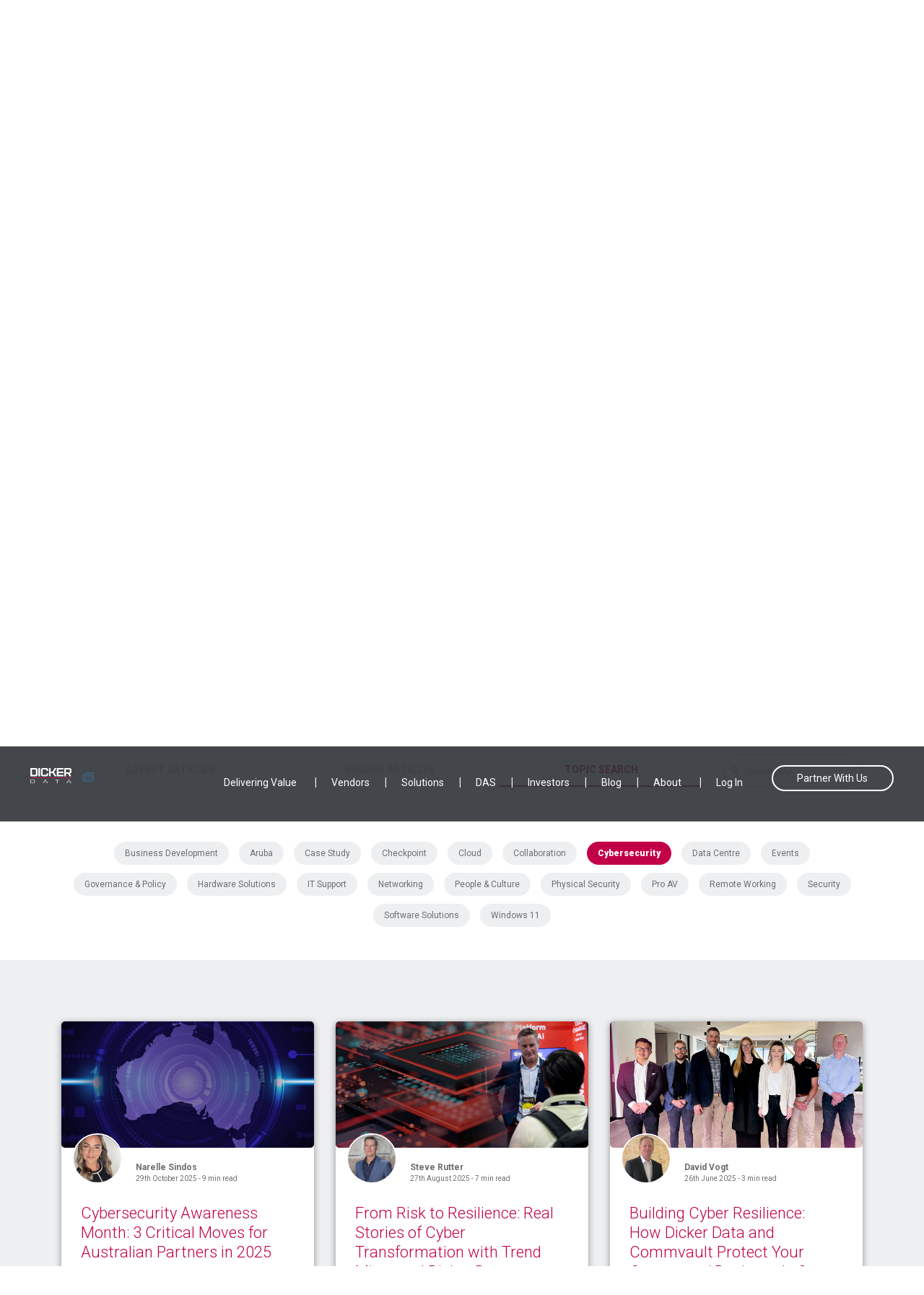

--- FILE ---
content_type: text/html; charset=UTF-8
request_url: https://www.dickerdata.com.au/blog?type=topics&value=cybersecurity
body_size: 60839
content:
<!doctype html><!--[if lt IE 7]> <html class="no-js lt-ie9 lt-ie8 lt-ie7" lang="en-us" > <![endif]--><!--[if IE 7]>    <html class="no-js lt-ie9 lt-ie8" lang="en-us" >        <![endif]--><!--[if IE 8]>    <html class="no-js lt-ie9" lang="en-us" >               <![endif]--><!--[if gt IE 8]><!--><html class="no-js" lang="en-us"><!--<![endif]--><head>
    <meta charset="utf-8">
    <meta http-equiv="X-UA-Compatible" content="IE=edge,chrome=1">
    <meta name="author" content="DICKER DATA">
    <meta name="description" content="All the latest news and information from Dicker Data.">
    <meta name="generator" content="HubSpot">
    <title>Blog and News | Dicker Data</title>
    <link rel="shortcut icon" href="https://www.dickerdata.com.au/hubfs/Australia/Assets/Dicker%20Data%20Brand/Logos/Favicons/Favicons/SVG/DD-Favicon-94x140px.svg">
    
<meta name="viewport" content="width=device-width, initial-scale=1">

    <script src="/hs/hsstatic/jquery-libs/static-1.4/jquery/jquery-1.11.2.js"></script>
<script>hsjQuery = window['jQuery'];</script>
    <meta property="og:description" content="All the latest news and information from Dicker Data.">
    <meta property="og:title" content="Blog and News | Dicker Data">
    <meta name="twitter:description" content="All the latest news and information from Dicker Data.">
    <meta name="twitter:title" content="Blog and News | Dicker Data">

    

    
    <style>
a.cta_button{-moz-box-sizing:content-box !important;-webkit-box-sizing:content-box !important;box-sizing:content-box !important;vertical-align:middle}.hs-breadcrumb-menu{list-style-type:none;margin:0px 0px 0px 0px;padding:0px 0px 0px 0px}.hs-breadcrumb-menu-item{float:left;padding:10px 0px 10px 10px}.hs-breadcrumb-menu-divider:before{content:'›';padding-left:10px}.hs-featured-image-link{border:0}.hs-featured-image{float:right;margin:0 0 20px 20px;max-width:50%}@media (max-width: 568px){.hs-featured-image{float:none;margin:0;width:100%;max-width:100%}}.hs-screen-reader-text{clip:rect(1px, 1px, 1px, 1px);height:1px;overflow:hidden;position:absolute !important;width:1px}
</style>

<link rel="stylesheet" href="/hs/hsstatic/BlogSocialSharingSupport/static-1.258/bundles/project.css">
<link rel="stylesheet" href="/hs/hsstatic/AsyncSupport/static-1.501/sass/rss_post_listing.css">
    <script type="application/ld+json">
{"@context":"https://schema.org","@type":"VideoObject","caption":{"contentUrl":"https://www.dickerdata.com.au/media-transcripts/192730263301/en.vtt","inLanguage":"en","name":"en Captions"},"contentUrl":"https://2946146.fs1.hubspotusercontent-na1.net/hubfs/2946146/Australia/Assets/Videos/Videos%202025/Approved%20Videos/Copy%20of%20AOSP%20Important%20Update.mp4","dateModified":"2025-09-09T05:12:20.533Z","duration":"PT3M7.1S","height":2160,"name":"Copy of AOSP Important Update","thumbnailUrl":"https://2946146.fs1.hubspotusercontent-na1.net/hubfs/2946146/Australia/Assets/Videos/Videos%202025/Approved%20Videos/Copy%20of%20AOSP%20Important%20Update.mp4/medium.jpg?t=1755064583887","uploadDate":"2025-07-16T01:57:13.137Z","width":3840}</script>

<script type="application/ld+json">
{"@context":"https://schema.org","@type":"VideoObject","caption":{"contentUrl":"https://www.dickerdata.com.au/media-transcripts/192679531367/en.vtt","inLanguage":"en","name":"en Captions"},"contentUrl":"https://2946146.fs1.hubspotusercontent-na1.net/hubfs/2946146/Australia/Assets/Videos/Videos%202025/Approved%20Videos/Commvault%20V05.mp4","dateModified":"2025-09-09T05:12:32.313Z","duration":"PT4M24.04S","height":1080,"name":"Commvault V05","thumbnailUrl":"https://2946146.fs1.hubspotusercontent-na1.net/hubfs/2946146/Australia/Assets/Videos/Videos%202025/Approved%20Videos/Commvault%20V05.mp4/medium.jpg?t=1755064585843","uploadDate":"2025-07-15T05:59:38.397Z","width":1920}</script>

<script type="application/ld+json">
{"@context":"https://schema.org","@type":"VideoObject","caption":{"contentUrl":"https://www.dickerdata.com.au/media-transcripts/191685076367/en.vtt","inLanguage":"en","name":"en Captions"},"contentUrl":"https://2946146.fs1.hubspotusercontent-na1.net/hubfs/2946146/Australia/Assets/Videos/Videos%202025/Approved%20Videos/MTR-009%20Speed%20Networking%20Microsoft%20Teams%20Rooms%20Vendors.mp4","dateModified":"2025-09-09T05:12:55.970Z","duration":"PT2M46.44S","height":1080,"name":"MTR-009 Speed Networking Microsoft Teams Rooms Vendors","thumbnailUrl":"https://2946146.fs1.hubspotusercontent-na1.net/hubfs/2946146/Australia/Assets/Videos/Videos%202025/Approved%20Videos/MTR-009%20Speed%20Networking%20Microsoft%20Teams%20Rooms%20Vendors.mp4/medium.jpg?t=1755063380568","uploadDate":"2025-06-22T23:48:13.515Z","width":1920}</script>

<script type="application/ld+json">
{"@context":"https://schema.org","@type":"VideoObject","caption":{"contentUrl":"https://www.dickerdata.com.au/media-transcripts/184964090540/en.vtt","inLanguage":"en","name":"en Captions"},"contentUrl":"https://2946146.fs1.hubspotusercontent-na1.net/hubfs/2946146/Australia/Assets/Videos/Videos%202025/Approved%20Videos/Windows%2011%20Transition%20Promotion.mp4","dateModified":"2025-10-22T01:18:31.718Z","duration":"PT2M29.44S","height":1080,"name":"Windows 11 Transition Promotion","thumbnailUrl":"https://2946146.fs1.hubspotusercontent-na1.net/hubfs/2946146/Australia/Assets/Videos/Videos%202025/Approved%20Videos/Windows%2011%20Transition%20Promotion.mp4/medium.jpg?t=1761095910578","uploadDate":"2025-01-15T05:29:30.119Z","width":1920}</script>

<script type="application/ld+json">
{"@context":"https://schema.org","@type":"VideoObject","contentUrl":"https://2946146.fs1.hubspotusercontent-na1.net/hubfs/2946146/Australia/Projects/TechX/Videos/2024%20New%20Finalised%20Video/TechX%202024%20Videos/TechX%202024%20Post%20Event%20Master%20Video.mp4","dateModified":"2025-09-09T05:12:25.709Z","duration":"PT4M4.395S","height":1080,"name":"TechX 2024 Post Event Master Video","thumbnailUrl":"https://2946146.fs1.hubspotusercontent-na1.net/hubfs/2946146/Australia/Projects/TechX/Videos/2024%20New%20Finalised%20Video/TechX%202024%20Videos/TechX%202024%20Post%20Event%20Master%20Video.mp4/medium.jpg?t=1745822503814","uploadDate":"2024-09-18T04:23:24.072Z","width":1920}</script>

<script type="application/ld+json">
{"@context":"https://schema.org","@type":"VideoObject","contentUrl":"https://2946146.fs1.hubspotusercontent-na1.net/hubfs/2946146/Australia/Projects/Microsoft/Microsoft%20Teams%20Rooms/Videos/Microsoft%20Teams%20Rooms%20-%20Videos/Teams%20Rooms%20Meeting%20Rooms.mp4","dateModified":"2025-09-09T05:11:51.855Z","duration":"PT1M16.416S","height":1080,"name":"Teams Rooms Meeting Rooms","thumbnailUrl":"https://2946146.fs1.hubspotusercontent-na1.net/hubfs/2946146/Australia/Projects/Microsoft/Microsoft%20Teams%20Rooms/Videos/Microsoft%20Teams%20Rooms%20-%20Videos/Teams%20Rooms%20Meeting%20Rooms.mp4/medium.jpg?t=1746593769881","uploadDate":"2023-03-15T05:33:03.897Z","width":1920}</script>

<script type="application/ld+json">
{"@context":"https://schema.org","@type":"VideoObject","contentUrl":"https://2946146.fs1.hubspotusercontent-na1.net/hubfs/2946146/CKP-028%20FINAL%20SUBTITLES%20UPDATED.mp4","dateModified":"2025-09-09T05:11:56.224Z","duration":"PT4M46.302S","height":1080,"name":"CKP-028 FINAL SUBTITLES UPDATED","thumbnailUrl":"https://2946146.fs1.hubspotusercontent-na1.net/hubfs/2946146/CKP-028%20FINAL%20SUBTITLES%20UPDATED.mp4/medium.jpg?t=0","uploadDate":"2024-01-25T05:26:46.195Z","width":1920}</script>

<script type="application/ld+json">
{"@context":"https://schema.org","@type":"VideoObject","contentUrl":"https://2946146.fs1.hubspotusercontent-na1.net/hubfs/2946146/Australia/Projects/Microsoft/Microsoft%20Teams%20Rooms/Videos/Microsoft%20Teams%20Rooms%20-%20Videos/Teams%20Rooms%20Demonstration%20Video.mp4","dateModified":"2025-10-20T22:52:50.651Z","description":"Microsoft Teams Rooms Solution Demonstrations","duration":"PT1M28.383S","height":1080,"name":"Microsoft Teams Rooms Solution Demonstrations","thumbnailUrl":"https://2946146.fs1.hubspotusercontent-na1.net/hubfs/2946146/Australia/Projects/Microsoft/Microsoft%20Teams%20Rooms/Videos/Microsoft%20Teams%20Rooms%20-%20Videos/Teams%20Rooms%20Demonstration%20Video.mp4/medium.jpg?t=1746593768564","uploadDate":"2022-10-31T00:07:02.958Z","width":1920}</script>

<script type="application/ld+json">
{"@context":"https://schema.org","@type":"VideoObject","contentUrl":"https://2946146.fs1.hubspotusercontent-na1.net/hubfs/2946146/Australia/Projects/Dicker%20Data/DDA-479-Cybersecurity%20Symposium/DDA-479%20Yassers%20Cybersecurity%20Presentation.mp4","dateModified":"2025-09-09T05:12:42.369Z","duration":"PT10M50.987S","height":720,"name":"Dicker Data's Cybersecurity Presentation","thumbnailUrl":"https://2946146.fs1.hubspotusercontent-na1.net/hubfs/2946146/Australia/Projects/Dicker%20Data/DDA-479-Cybersecurity%20Symposium/DDA-479%20Yassers%20Cybersecurity%20Presentation.mp4/medium.jpg?t=1745814695863","uploadDate":"2023-05-25T03:11:10.381Z","width":1280}</script>

<script type="application/ld+json">
{"@context":"https://schema.org","@type":"VideoObject","caption":{"contentUrl":"https://www.dickerdata.com.au/media-transcripts/59797237125/en.vtt","inLanguage":"en","name":"en Captions"},"contentUrl":"https://2946146.fs1.hubspotusercontent-na1.net/hubfs/2946146/Wired%20Assurance%20%7C%20Juniper.mp4","dateModified":"2025-12-04T00:56:47.250Z","description":"Wired Assurance | Juniper","duration":"PT2M20.318S","height":720,"name":"Wired Assurance | Juniper","thumbnailUrl":"https://2946146.fs1.hubspotusercontent-na1.net/hubfs/2946146/Wired%20Assurance%20%7C%20Juniper.mp4/medium.jpg?t=1764809806209","uploadDate":"2021-11-16T01:08:37.403Z","width":1260}</script>


    
<!--  Added by GoogleAnalytics integration -->
<script>
var _hsp = window._hsp = window._hsp || [];
_hsp.push(['addPrivacyConsentListener', function(consent) { if (consent.allowed || (consent.categories && consent.categories.analytics)) {
  (function(i,s,o,g,r,a,m){i['GoogleAnalyticsObject']=r;i[r]=i[r]||function(){
  (i[r].q=i[r].q||[]).push(arguments)},i[r].l=1*new Date();a=s.createElement(o),
  m=s.getElementsByTagName(o)[0];a.async=1;a.src=g;m.parentNode.insertBefore(a,m)
})(window,document,'script','//www.google-analytics.com/analytics.js','ga');
  ga('create','UA-113858565-1','auto');
  ga('send','pageview');
}}]);
</script>

<!-- /Added by GoogleAnalytics integration -->

<!--  Added by GoogleAnalytics4 integration -->
<script>
var _hsp = window._hsp = window._hsp || [];
window.dataLayer = window.dataLayer || [];
function gtag(){dataLayer.push(arguments);}

var useGoogleConsentModeV2 = true;
var waitForUpdateMillis = 1000;


if (!window._hsGoogleConsentRunOnce) {
  window._hsGoogleConsentRunOnce = true;

  gtag('consent', 'default', {
    'ad_storage': 'denied',
    'analytics_storage': 'denied',
    'ad_user_data': 'denied',
    'ad_personalization': 'denied',
    'wait_for_update': waitForUpdateMillis
  });

  if (useGoogleConsentModeV2) {
    _hsp.push(['useGoogleConsentModeV2'])
  } else {
    _hsp.push(['addPrivacyConsentListener', function(consent){
      var hasAnalyticsConsent = consent && (consent.allowed || (consent.categories && consent.categories.analytics));
      var hasAdsConsent = consent && (consent.allowed || (consent.categories && consent.categories.advertisement));

      gtag('consent', 'update', {
        'ad_storage': hasAdsConsent ? 'granted' : 'denied',
        'analytics_storage': hasAnalyticsConsent ? 'granted' : 'denied',
        'ad_user_data': hasAdsConsent ? 'granted' : 'denied',
        'ad_personalization': hasAdsConsent ? 'granted' : 'denied'
      });
    }]);
  }
}

gtag('js', new Date());
gtag('set', 'developer_id.dZTQ1Zm', true);
gtag('config', 'G-Q28QCZ46F1');
</script>
<script async src="https://www.googletagmanager.com/gtag/js?id=G-Q28QCZ46F1"></script>

<!-- /Added by GoogleAnalytics4 integration -->


<!-- Global site tag (gtag.js) - Google Analytics -->
<script async src="https://www.googletagmanager.com/gtag/js?id=UA-41104100-6"></script>
<script>
  window.dataLayer = window.dataLayer || [];
  function gtag(){dataLayer.push(arguments);}
  gtag('js', new Date());
  gtag('config', 'UA-41104100-6');
</script>

<!-- Hotjar Tracking Code for www.dickerdata.com.au -->
<script>
    (function(h,o,t,j,a,r){
        h.hj=h.hj||function(){(h.hj.q=h.hj.q||[]).push(arguments)};
        h._hjSettings={hjid:1951014,hjsv:6};
        a=o.getElementsByTagName('head')[0];
        r=o.createElement('script');r.async=1;
        r.src=t+h._hjSettings.hjid+j+h._hjSettings.hjsv;
        a.appendChild(r);
    })(window,document,'https://static.hotjar.com/c/hotjar-','.js?sv=');
</script>

<meta property="og:type" content="blog">
<meta name="twitter:card" content="summary">
<meta name="twitter:domain" content="www.dickerdata.com.au">
<link rel="alternate" type="application/rss+xml" href="https://www.dickerdata.com.au/blog/rss.xml">
<script src="//platform.linkedin.com/in.js" type="text/javascript">
    lang: en_US
</script>

<meta http-equiv="content-language" content="en-us">
<link rel="stylesheet" href="//7052064.fs1.hubspotusercontent-na1.net/hubfs/7052064/hub_generated/template_assets/DEFAULT_ASSET/1769029138496/template_layout.min.css">


<link rel="stylesheet" href="https://www.dickerdata.com.au/hubfs/hub_generated/template_assets/1/5653776259/1743413414650/template_fontawesome.min.css">
<link rel="stylesheet" href="https://www.dickerdata.com.au/hubfs/hub_generated/template_assets/1/5653421341/1743413413446/template_animate.min.css">
<link rel="stylesheet" href="https://www.dickerdata.com.au/hubfs/hub_generated/template_assets/1/5623086741/1743413408371/template_dicker-data-slick.min.css">
<link rel="stylesheet" href="https://www.dickerdata.com.au/hubfs/hub_generated/template_assets/1/21044710232/1743413426400/template_bootstrap-grid-min.min.css">
<link rel="stylesheet" href="https://www.dickerdata.com.au/hubfs/hub_generated/template_assets/1/5574491331/1756449967712/template_dicker-data-main-style.css">
<link rel="stylesheet" href="https://www.dickerdata.com.au/hubfs/hub_generated/template_assets/1/21045771898/1743413427319/template_global.min.css">
<link rel="stylesheet" href="https://www.dickerdata.com.au/hubfs/hub_generated/template_assets/1/29253679761/1743413437347/template_dd-blog.min.css">

    <script>
  $(function() {
    home.whiteSectionAnimate();
    home.navigationColor();
    home.mobileNavigation();
    home.getCtaFormBanner();
    $('.lazyload').lazyload();
    
    
  });
</script>
    

</head>
<body class="   hs-blog-id-4788473268 hs-blog-listing" style="">
    <div class="header-container-wrapper">
    <div class="header-container container-fluid">

<div class="row-fluid-wrapper row-depth-1 row-number-1 ">
<div class="row-fluid ">
<div class="span12 widget-span widget-type-cell fixed-header" style="" data-widget-type="cell" data-x="0" data-w="12">

<div class="row-fluid-wrapper row-depth-1 row-number-2 ">
<div class="row-fluid ">
<div class="span12 widget-span widget-type-global_group " style="" data-widget-type="global_group" data-x="0" data-w="12">
<div class="" data-global-widget-path="generated_global_groups/29263224346.html"><div class="row-fluid-wrapper row-depth-1 row-number-1 ">
<div class="row-fluid ">
<div class="span12 widget-span widget-type-cell head-nav-wrapper" style="" data-widget-type="cell" data-x="0" data-w="12">

<div class="row-fluid-wrapper row-depth-1 row-number-2 ">
<div class="row-fluid ">
<div class="span12 widget-span widget-type-cell side-spacing" style="" data-widget-type="cell" data-x="0" data-w="12">

<div class="row-fluid-wrapper row-depth-1 row-number-3 ">
<div class="row-fluid ">
<div class="span1 widget-span widget-type-logo logo-wrapper" style="" data-widget-type="logo" data-x="0" data-w="1">
<div class="cell-wrapper layout-widget-wrapper">
<span id="hs_cos_wrapper_module_151850257123332" class="hs_cos_wrapper hs_cos_wrapper_widget hs_cos_wrapper_type_logo" style="" data-hs-cos-general-type="widget" data-hs-cos-type="logo"><a href="https://www.dickerdata.com.au/" id="hs-link-module_151850257123332" style="border-width:0px;border:0px;"><img src="https://www.dickerdata.com.au/hs-fs/hubfs/Dicker%20Data/homepage/dicker_data_logo.png?width=106&amp;height=40&amp;name=dicker_data_logo.png" class="hs-image-widget " height="40" style="height: auto;width:106px;border-width:0px;border:0px;" width="106" alt="dicker_data_logo.png" title="dicker_data_logo.png" srcset="https://www.dickerdata.com.au/hs-fs/hubfs/Dicker%20Data/homepage/dicker_data_logo.png?width=53&amp;height=20&amp;name=dicker_data_logo.png 53w, https://www.dickerdata.com.au/hs-fs/hubfs/Dicker%20Data/homepage/dicker_data_logo.png?width=106&amp;height=40&amp;name=dicker_data_logo.png 106w, https://www.dickerdata.com.au/hs-fs/hubfs/Dicker%20Data/homepage/dicker_data_logo.png?width=159&amp;height=60&amp;name=dicker_data_logo.png 159w, https://www.dickerdata.com.au/hs-fs/hubfs/Dicker%20Data/homepage/dicker_data_logo.png?width=212&amp;height=80&amp;name=dicker_data_logo.png 212w, https://www.dickerdata.com.au/hs-fs/hubfs/Dicker%20Data/homepage/dicker_data_logo.png?width=265&amp;height=100&amp;name=dicker_data_logo.png 265w, https://www.dickerdata.com.au/hs-fs/hubfs/Dicker%20Data/homepage/dicker_data_logo.png?width=318&amp;height=120&amp;name=dicker_data_logo.png 318w" sizes="(max-width: 106px) 100vw, 106px"></a></span></div><!--end layout-widget-wrapper -->
</div><!--end widget-span -->
<div class="span1 widget-span widget-type-custom_widget blog-logo" style="" data-widget-type="custom_widget" data-x="1" data-w="1">
<div id="hs_cos_wrapper_module_1589940605927322" class="hs_cos_wrapper hs_cos_wrapper_widget hs_cos_wrapper_type_module widget-type-linked_image" style="" data-hs-cos-general-type="widget" data-hs-cos-type="module">
    






  



<span id="hs_cos_wrapper_module_1589940605927322_" class="hs_cos_wrapper hs_cos_wrapper_widget hs_cos_wrapper_type_linked_image" style="" data-hs-cos-general-type="widget" data-hs-cos-type="linked_image"><img src="https://www.dickerdata.com.au/hubfs/BLOG.svg" class="hs-image-widget " style="max-width: 100%; height: auto;" alt="BLOG" title="BLOG"></span></div>

</div><!--end widget-span -->
<div class="span10 widget-span widget-type-menu custom-menu-primary" style="" data-widget-type="menu" data-x="2" data-w="10">
<div class="cell-wrapper layout-widget-wrapper">
<span id="hs_cos_wrapper_module_151850257937634" class="hs_cos_wrapper hs_cos_wrapper_widget hs_cos_wrapper_type_menu" style="" data-hs-cos-general-type="widget" data-hs-cos-type="menu"><div id="hs_menu_wrapper_module_151850257937634" class="hs-menu-wrapper active-branch flyouts hs-menu-flow-horizontal" role="navigation" data-sitemap-name="Dicker Data - Header Menu" data-menu-id="5623117497" aria-label="Navigation Menu">
 <ul role="menu" class="active-branch">
  <li class="hs-menu-item hs-menu-depth-1 hs-item-has-children" role="none"><a href="https://www.dickerdata.com.au/value-added-distribution" aria-haspopup="true" aria-expanded="false" role="menuitem">Delivering Value</a>
   <ul role="menu" class="hs-menu-children-wrapper">
    <li class="hs-menu-item hs-menu-depth-2" role="none"><a href="https://www.dickerdata.com.au/services" role="menuitem">Dicker Data Services</a></li>
    <li class="hs-menu-item hs-menu-depth-2" role="none"><a href="https://www.dickerdata.com.au/partner-profitability" role="menuitem">Partner Profitability</a></li>
    <li class="hs-menu-item hs-menu-depth-2" role="none"><a href="https://www.dickerdata.com.au/training-and-enablement" role="menuitem">Training and Enablement</a></li>
    <li class="hs-menu-item hs-menu-depth-2" role="none"><a href="https://www.dickerdata.com.au/configuration-and-staging" role="menuitem">Configuration and Staging</a></li>
    <li class="hs-menu-item hs-menu-depth-2" role="none"><a href="https://www.dickerdata.com.au/presales-and-solution-architecture" role="menuitem">Presales and Complex Solution Architecture</a></li>
    <li class="hs-menu-item hs-menu-depth-2" role="none"><a href="https://www.dickerdata.com.au/dicker-data-financial-services" role="menuitem">Financial Services</a></li>
    <li class="hs-menu-item hs-menu-depth-2" role="none"><a href="https://www.dickerdata.com.au/cloud" role="menuitem">Cloud</a></li>
    <li class="hs-menu-item hs-menu-depth-2" role="none"><a href="https://www.dickerdata.com.au/internet-of-things" role="menuitem">Internet of Things</a></li>
    <li class="hs-menu-item hs-menu-depth-2" role="none"><a href="https://www.dickerdata.com.au/licensing-and-compliance" role="menuitem">Licensing and Compliance</a></li>
    <li class="hs-menu-item hs-menu-depth-2" role="none"><a href="https://www.dickerdata.com.au/third-party-logistics" role="menuitem">Third Party Logistics and Project Management</a></li>
   </ul></li>
  <li class="hs-menu-item hs-menu-depth-1" role="none"><a href="https://www.dickerdata.com.au/our-vendors-dicker-data" role="menuitem">Vendors</a></li>
  <li class="hs-menu-item hs-menu-depth-1" role="none"><a href="https://www.dickerdata.com.au/solutions" role="menuitem">Solutions</a></li>
  <li class="hs-menu-item hs-menu-depth-1" role="none"><a href="https://das.dickerdata.com.au" role="menuitem">DAS</a></li>
  <li class="hs-menu-item hs-menu-depth-1" role="none"><a href="https://www.dickerdata.com.au/investor" role="menuitem">Investors</a></li>
  <li class="hs-menu-item hs-menu-depth-1 active active-branch" role="none"><a href="https://www.dickerdata.com.au/blog" role="menuitem">Blog</a></li>
  <li class="hs-menu-item hs-menu-depth-1 hs-item-has-children" role="none"><a href="https://www.dickerdata.com.au/about-us" aria-haspopup="true" aria-expanded="false" role="menuitem">About</a>
   <ul role="menu" class="hs-menu-children-wrapper">
    <li class="hs-menu-item hs-menu-depth-2" role="none"><a href="https://www.dickerdata.com.au/100-australian-owned-and-operated-dicker-data" role="menuitem">100% Australian Owned and Operated</a></li>
    <li class="hs-menu-item hs-menu-depth-2" role="none"><a href="https://www.dickerdata.com.au/logistics-and-drop-shipment" role="menuitem">Logistics and Drop Shipment</a></li>
    <li class="hs-menu-item hs-menu-depth-2" role="none"><a href="https://www.dickerdata.com.au/online-ordering" role="menuitem">Online Ordering</a></li>
    <li class="hs-menu-item hs-menu-depth-2" role="none"><a href="https://www.dickerdata.com.au/stock-holding" role="menuitem">Stock Holding</a></li>
    <li class="hs-menu-item hs-menu-depth-2" role="none"><a href="https://www.dickerdata.com.au/credit" role="menuitem">Credit</a></li>
    <li class="hs-menu-item hs-menu-depth-2" role="none"><a href="https://www.dickerdata.com.au/esg" role="menuitem">ESG</a></li>
    <li class="hs-menu-item hs-menu-depth-2" role="none"><a href="https://www.dickerdata.com.au/continuous-reporting" role="menuitem">Continuous Reporting</a></li>
   </ul></li>
  <li class="hs-menu-item hs-menu-depth-1" role="none"><a href="https://portal.dickerdata.com.au" role="menuitem">Log In</a></li>
 </ul>
</div></span></div><!--end layout-widget-wrapper -->
</div><!--end widget-span -->
</div><!--end row-->
</div><!--end row-wrapper -->

<div class="row-fluid-wrapper row-depth-1 row-number-4 ">
<div class="row-fluid ">
<div class="span12 widget-span widget-type-cta hidden-element header-cta" style="" data-widget-type="cta" data-x="0" data-w="12">
<div class="cell-wrapper layout-widget-wrapper">
<span id="hs_cos_wrapper_module_1520312453480208" class="hs_cos_wrapper hs_cos_wrapper_widget hs_cos_wrapper_type_cta" style="" data-hs-cos-general-type="widget" data-hs-cos-type="cta"><!--HubSpot Call-to-Action Code --><span class="hs-cta-wrapper" id="hs-cta-wrapper-38d7a1c5-7f65-4bf0-913b-e339bdc97ba7"><span class="hs-cta-node hs-cta-38d7a1c5-7f65-4bf0-913b-e339bdc97ba7" id="hs-cta-38d7a1c5-7f65-4bf0-913b-e339bdc97ba7"><!--[if lte IE 8]><div id="hs-cta-ie-element"></div><![endif]--><a href="https://cta-redirect.hubspot.com/cta/redirect/2946146/38d7a1c5-7f65-4bf0-913b-e339bdc97ba7"><img class="hs-cta-img" id="hs-cta-img-38d7a1c5-7f65-4bf0-913b-e339bdc97ba7" style="border-width:0px;" src="https://no-cache.hubspot.com/cta/default/2946146/38d7a1c5-7f65-4bf0-913b-e339bdc97ba7.png" alt="Partner With Us"></a></span><script charset="utf-8" src="/hs/cta/cta/current.js"></script><script type="text/javascript"> hbspt.cta._relativeUrls=true;hbspt.cta.load(2946146, '38d7a1c5-7f65-4bf0-913b-e339bdc97ba7', {"useNewLoader":"true","region":"na1"}); </script></span><!-- end HubSpot Call-to-Action Code --></span></div><!--end layout-widget-wrapper -->
</div><!--end widget-span -->
</div><!--end row-->
</div><!--end row-wrapper -->

</div><!--end widget-span -->
</div><!--end row-->
</div><!--end row-wrapper -->

</div><!--end widget-span -->
</div><!--end row-->
</div><!--end row-wrapper -->
</div>
</div><!--end widget-span -->
</div><!--end row-->
</div><!--end row-wrapper -->

</div><!--end widget-span -->
</div><!--end row-->
</div><!--end row-wrapper -->

    </div><!--end header -->
</div><!--end header wrapper -->

<div class="body-container-wrapper">
    <div class="body-container container-fluid">

<div class="row-fluid-wrapper row-depth-1 row-number-1 ">
<div class="row-fluid ">
<div class="span12 widget-span widget-type-custom_widget " style="" data-widget-type="custom_widget" data-x="0" data-w="12">
<div id="hs_cos_wrapper_module_151388194052436" class="hs_cos_wrapper hs_cos_wrapper_widget hs_cos_wrapper_type_module widget-type-blog_content" style="" data-hs-cos-general-type="widget" data-hs-cos-type="module">
   <div class="o-featuredBlog">
<div class="container">
<div class="m-featuredBlog background">
<div class="m-featuredBlog__content">
<h2><a href="https://www.dickerdata.com.au/blog/express-install">How Microsoft Express Install Bundles Solve Small Meeting Room Challenges</a></h2>
<p>How many meeting rooms in your customers’ offices lack modern conferencing technology like Microsoft Teams Rooms (MTR)? Often only boardrooms and larger spaces get the latest equipment, leaving smaller rooms with outdated or no tech, creating a two-tier experience. In one room, you have seamless MTR systems with one-touch join and...</p>
<a class="a-featuredBlog__readmore" href="https://www.dickerdata.com.au/blog/express-install">Read more</a>
</div>
<div class="m-featuredBlog__authors">
<div class="m-featuredBlog__authorImage">
<img src="https://www.dickerdata.com.au/hubfs/Andrew%20Profile%20Picture.jpg">          
</div>
</div>
</div>
</div>
</div>
<style>
.m-featuredBlog {
background-image: linear-gradient(to bottom, rgba(47,50,56,1) 0%,rgba(255,255,255,1) 80%), url('https://www.dickerdata.com.au/hubfs/Australia/Projects/Dicker%20Data/AUS-DDA-730%20Blog%20Header%20Images/AUS-DDA-730-NOV-04.jpg');
background-image: -webkit-linear-gradient(to bottom, rgba(47,50,56,1) 0%,rgba(255,255,255,1) 80%), url('https://www.dickerdata.com.au/hubfs/Australia/Projects/Dicker%20Data/AUS-DDA-730%20Blog%20Header%20Images/AUS-DDA-730-NOV-04.jpg');
background-image: -moz-linear-gradient(to bottom, rgba(47,50,56,1) 0%,rgba(255,255,255,1) 80%), url('https://www.dickerdata.com.au/hubfs/Australia/Projects/Dicker%20Data/AUS-DDA-730%20Blog%20Header%20Images/AUS-DDA-730-NOV-04.jpg');
}
@media (min-width: 900px) {
.m-featuredBlog {
background-image: url('https://www.dickerdata.com.au/hubfs/Australia/Projects/Dicker%20Data/AUS-DDA-730%20Blog%20Header%20Images/AUS-DDA-730-NOV-04.jpg');
}
}
</style>
<div class="o-blogNav">
<div class="container">
<div class="m-blogNav">
<ul>
<li class="active latestarticles"><a href="#latestarticles">LATEST ARTICLES</a></li>
<li class="vendors"><a href="#vendors">VENDOR ARTICLES</a></li>
<li class="topics"><a href="#topics">TOPIC SEARCH</a></li>        
</ul>
<div class="m-blogNav__search">
<input type="text" placeholder="Search blog">
</div>
</div>    
</div>
</div>
<div class="o-latestArticles blogSection" id="latestarticlesP">
<div class="container">
<div class="m-latestArticles">
<div class="m-latestArticles__list blogList"> 
<div class="row"></div>      
</div>
<div class="m-latestArticles__pagination pagination"></div>
</div>
</div>
</div>
<div class="o-vendors blogSection" id="vendorsP">  
<div class="m-vendors">
<div class="m-vendors__search">
<div class="container">
<input type="text" placeholder="Filter vendor">
</div>
</div>
<div class="m-vendors__list">
<div class="container">
<div class="row">
<div class="m-vendors__item apc" data-vendor="APC">
<img src="https://www.dickerdata.com.au/hubfs/APC-2.svg">
</div>    
<div class="m-vendors__item autodesk" data-vendor="AUTODESK">
<img src="https://www.dickerdata.com.au/hubfs/AutoDesk.svg">
</div>    
<div class="m-vendors__item blancco" data-vendor="Blancco">
<img src="https://www.dickerdata.com.au/hubfs/Blancco%20logo%20svg-01%20(1).svg">
</div>    
<div class="m-vendors__item check-point" data-vendor="CHECK POINT">
<img src="https://www.dickerdata.com.au/hubfs/Australia/Assets/Vendor%20Logos/Dicker%20Data%20Vendors/SVG/CheckPoint-DD-AU.svg">
</div>    
<div class="m-vendors__item cisco" data-vendor="CISCO">
<img src="https://www.dickerdata.com.au/hubfs/+Vendor%20Logos%20-%20Frontend%20-%20AU/Cisco-Distributor.svg">
</div>    
<div class="m-vendors__item citrix" data-vendor="CITRIX">
<img src="https://www.dickerdata.com.au/hubfs/+Vendor%20Logos%20-%20Frontend%20-%20AU/Citrix-1.svg">
</div>    
<div class="m-vendors__item cloudflare" data-vendor="Cloudflare">
<img src="https://www.dickerdata.com.au/hubfs/+Vendor%20Logos%20-%20Frontend%20-%20AU/CloudFlare.svg">
</div>    
<div class="m-vendors__item cohesity" data-vendor="Cohesity">
<img src="https://www.dickerdata.com.au/hubfs/%2BVendor%20Logos%20-%20AU%20New/SVG/Cohesity-DD-AU.svg">
</div>    
<div class="m-vendors__item commvault" data-vendor="COMMVAULT">
<img src="https://www.dickerdata.com.au/hubfs/%2BVendor%20Logos%20-%20AU%20New/SVG/Commvault-DD-AU.svg">
</div>    
<div class="m-vendors__item dell-technologies" data-vendor="DELL TECHNOLOGIES">
<img src="https://www.dickerdata.com.au/hubfs/+Vendor%20Logos%20-%20Frontend%20-%20AU/DellTechnologiesPartner.svg">
</div>    
<div class="m-vendors__item dicker-data" data-vendor="DICKER DATA">
<img src="https://www.dickerdata.com.au/hubfs/Dicker%20Data.png">
</div>    
<div class="m-vendors__item hewlett-packard-enterprise" data-vendor="HEWLETT PACKARD ENTERPRISE">
<img src="https://www.dickerdata.com.au/hubfs/Australia/Assets/Vendor%20Logos/Dicker%20Data%20Vendors/SVG/HPE-DD-AU.svg">
</div>    
<div class="m-vendors__item hp-inc" data-vendor="HP INC">
<img src="https://www.dickerdata.com.au/hubfs/+Vendor%20Logos%20-%20Frontend%20-%20AU/HP-3.svg">
</div>    
<div class="m-vendors__item juniper" data-vendor="JUNIPER">
<img src="https://www.dickerdata.com.au/hubfs/+Vendor%20Logos%20-%20Frontend%20-%20AU/JuniperNetworks.svg">
</div>    
<div class="m-vendors__item lenovo" data-vendor="LENOVO">
<img src="https://www.dickerdata.com.au/hubfs/+Vendor%20Logos%20-%20Frontend%20-%20AU/Lenovo-1.svg">
</div>    
<div class="m-vendors__item microsoft" data-vendor="MICROSOFT">
<img src="https://www.dickerdata.com.au/hubfs/+Vendor%20Logos%20-%20Frontend%20-%20AU/Microsoft-1.svg">
</div>    
<div class="m-vendors__item nutanix" data-vendor="NUTANIX">
<img src="https://www.dickerdata.com.au/hubfs/+Vendor%20Logos%20-%20Frontend%20-%20AU/Nutanix-2.svg">
</div>    
<div class="m-vendors__item opentext" data-vendor="OpenText">
<img src="https://www.dickerdata.com.au/hubfs/+Vendor%20Logos%20-%20Frontend%20-%20AU/opentext.svg">
</div>    
<div class="m-vendors__item poly" data-vendor="POLY">
<img src="https://www.dickerdata.com.au/hubfs/+Vendor%20Logos%20-%20Frontend%20-%20AU/Poly-1.svg">
</div>    
<div class="m-vendors__item powershield" data-vendor="PowerShield">
<img src="https://www.dickerdata.com.au/hubfs/Australia/Assets/Vendor%20Logos/Dicker%20Data%20Vendors/SVG/PowerSheild-DD-AU.svg">
</div>    
<div class="m-vendors__item pure-storage" data-vendor="PURE STORAGE">
<img src="https://www.dickerdata.com.au/hubfs/PureStorage-1.svg">
</div>    
<div class="m-vendors__item rsa" data-vendor="RSA">
<img src="https://www.dickerdata.com.au/hubfs/+Vendor%20Logos%20-%20Frontend%20-%20AU/RSA-1.svg">
</div>    
<div class="m-vendors__item ruckus-commscope" data-vendor="Ruckus Commscope">
<img src="https://www.dickerdata.com.au/hubfs/+Vendor%20Logos%20-%20Frontend%20-%20AU/Ruckus%20Commscope.svg">
</div>    
<div class="m-vendors__item seagate" data-vendor="SEAGATE">
<img src="https://www.dickerdata.com.au/hubfs/+Vendor%20Logos%20-%20Frontend%20-%20AU/Seagate-1.svg">
</div>    
<div class="m-vendors__item targus" data-vendor="TARGUS">
<img src="https://www.dickerdata.com.au/hubfs/+Vendor%20Logos%20-%20Frontend%20-%20AU/Targus.svg">
</div>    
<div class="m-vendors__item tp-link" data-vendor="TP-LINK">
<img src="https://www.dickerdata.com.au/hubfs/+Vendor%20Logos%20-%20Frontend%20-%20AU/tp-link.svg">
</div>    
<div class="m-vendors__item trend-micro" data-vendor="TREND MICRO">
<img src="https://www.dickerdata.com.au/hubfs/%2BVendor%20Logos%20-%20AU%20New/SVG/TrendMicro-DD-AU.svg">
</div>    
<div class="m-vendors__item veeam" data-vendor="VEEAM">
<img src="https://www.dickerdata.com.au/hubfs/+Vendor%20Logos%20-%20Frontend%20-%20AU/VeeAM.svg">
</div>    
<div class="m-vendors__item veritas" data-vendor="VERITAS">
<img src="https://www.dickerdata.com.au/hubfs/+Vendor%20Logos%20-%20Frontend%20-%20AU/Veritas-1.svg">
</div>    
<div class="m-vendors__item vmware" data-vendor="VMware">
<img src="https://www.dickerdata.com.au/hubfs/%2BVendor%20Logos%20-%20AU%20New/SVG/vmware-DD.svg">
</div>    
</div>
<div class="row">
<div class="no-res"><img src="https://www.dickerdata.com.au/hubfs/DD%20Magnifying%20Glass.png"><p>Sorry we can't find what you're looking for</p></div>  
</div>        
</div>      
</div>
<div class="m-vendors__results">
<div class="container">
<div class="m-vendors__resultsList blogList">
<div class="row"></div>
</div>
<div class="m-vendors__pagination pagination"></div>  
</div>      
</div>
</div>
<div class="m-vendors__relatedArticles">
<div class="container">
<div class="row">
<div class="m-vendors__relatedArticlesTitle">
<h2>Other articles that may be of interest</h2>
</div>
</div>
<div class="m-vendors__relatedArticlesList blogList">          
<div class="row">
<div class="col-12 col-lg-4">
<div class="blogItem">
<div class="blogImage background lazyload" style="background-image: url('https://www.dickerdata.com.au/hs-fs/hubfs/Australia/Projects/Dicker%20Data/AUS-DDA-730%20Blog%20Header%20Images/AUS-DDA-730-DEC-01.jpg?width=10&amp;height=10&amp;length=100&amp;upscale=true&amp;name=AUS-DDA-730-DEC-01.jpg');" data-src="https://2946146.fs1.hubspotusercontent-na1.net/hubfs/2946146/Australia/Projects/Dicker%20Data/AUS-DDA-730%20Blog%20Header%20Images/AUS-DDA-730-DEC-01.jpg"></div>
<div class="blogContent">
<div class="blogAuthor">
<div class="blogAuthorImage">
<img src="https://www.dickerdata.com.au/hubfs/Blog%20Authors/Blog-Avatar---Ashleigh-Cameron.jpg">
</div>
<div class="blogAuthorDesc">
<label>Ashleigh Cameron</label>
<p>20 January, 2026 - 3 min read</p>
</div>              
</div>              
<div class="blogBody">
<h3><a href="https://www.dickerdata.com.au/blog/turning-esg-into-your-competitive-advantage">Turning ESG Into Your Competitive Advantage</a></h3>
<p>At Dicker Data, ESG isn’t a buzzword, it’s embedded in how we operate. From supporting remote work long before it was... <a href="https://www.dickerdata.com.au/blog/turning-esg-into-your-competitive-advantage">Read more</a></p>
</div>              
</div>
</div>
</div>        
<div class="col-12 col-lg-4">
<div class="blogItem">
<div class="blogImage background lazyload" style="background-image: url('https://www.dickerdata.com.au/hs-fs/hubfs/Australia/Projects/Dicker%20Data/AUS-DDA-730%20Blog%20Header%20Images/DDA-835-Blog-Header-1.jpg?width=10&amp;height=10&amp;length=100&amp;upscale=true&amp;name=DDA-835-Blog-Header-1.jpg');" data-src="https://2946146.fs1.hubspotusercontent-na1.net/hubfs/2946146/Australia/Projects/Dicker%20Data/AUS-DDA-730%20Blog%20Header%20Images/DDA-835-Blog-Header-1.jpg"></div>
<div class="blogContent">
<div class="blogAuthor">
<div class="blogAuthorImage">
<img src="https://www.dickerdata.com.au/hubfs/Australia/Projects/Dicker%20Data/AUS-DDA-730%20Blog%20Header%20Images/eb5e25ff-6ca2-4022-8960-ee6effafedc4.jpg">
</div>
<div class="blogAuthorDesc">
<label>Narelle Sindos</label>
<p>17 December, 2025 - 9 min read</p>
</div>              
</div>              
<div class="blogBody">
<h3><a href="https://www.dickerdata.com.au/blog/2025-highlights">2025 Highlights: Year in Review</a></h3>
<p>As 2025 draws to a close, we’ve taken a moment to reflect on the milestones that have shaped our year. From... <a href="https://www.dickerdata.com.au/blog/2025-highlights">Read more</a></p>
</div>              
</div>
</div>
</div>        
<div class="col-12 col-lg-4">
<div class="blogItem">
<div class="blogImage background lazyload" style="background-image: url('https://www.dickerdata.com.au/hs-fs/hubfs/AUS-DDA-730-DEC-04.png?width=10&amp;height=10&amp;length=100&amp;upscale=true&amp;name=AUS-DDA-730-DEC-04.png');" data-src="https://2946146.fs1.hubspotusercontent-na1.net/hubfs/2946146/AUS-DDA-730-DEC-04.png"></div>
<div class="blogContent">
<div class="blogAuthor">
<div class="blogAuthorImage">
<img src="https://www.dickerdata.com.au/hubfs/Andrew%20Profile%20Picture.jpg">
</div>
<div class="blogAuthorDesc">
<label>Andrew Upshon</label>
<p>12 December, 2025 - 5 min read</p>
</div>              
</div>              
<div class="blogBody">
<h3><a href="https://www.dickerdata.com.au/blog/regatta-2025-gallery">Regatta 2025 Gallery</a></h3>
<p>We were thrilled to host the third edition of the Dicker Data and Microsoft Teams Rooms Regatta on the breathtaking... <a href="https://www.dickerdata.com.au/blog/regatta-2025-gallery">Read more</a></p>
</div>              
</div>
</div>
</div>        
<div class="col-12 col-lg-4">
<div class="blogItem">
<div class="blogImage background lazyload" style="background-image: url('https://www.dickerdata.com.au/hs-fs/hubfs/Australia/Projects/Dicker%20Data/AUS-DDA-730%20Blog%20Header%20Images/AUS-DDA-730-DEC-02.jpg?width=10&amp;height=10&amp;length=100&amp;upscale=true&amp;name=AUS-DDA-730-DEC-02.jpg');" data-src="https://2946146.fs1.hubspotusercontent-na1.net/hubfs/2946146/Australia/Projects/Dicker%20Data/AUS-DDA-730%20Blog%20Header%20Images/AUS-DDA-730-DEC-02.jpg"></div>
<div class="blogContent">
<div class="blogAuthor">
<div class="blogAuthorImage">
<img src="https://www.dickerdata.com.au/hubfs/Australia/Projects/Dicker%20Data/AUS-DDA-730%20Blog%20Header%20Images/full%20square.jpg">
</div>
<div class="blogAuthorDesc">
<label>George Naumoski</label>
<p>10 December, 2025 - 2 min read</p>
</div>              
</div>              
<div class="blogBody">
<h3><a href="https://www.dickerdata.com.au/blog/10-reasons-to-choose-dell-powerstore-for-your-business">10 Reasons to Choose Dell PowerStore for Your Business</a></h3>
<p>In today’s fast-paced, AI-driven world, your customer's businesses need storage solutions that are not only powerful... <a href="https://www.dickerdata.com.au/blog/10-reasons-to-choose-dell-powerstore-for-your-business">Read more</a></p>
</div>              
</div>
</div>
</div>        
<div class="col-12 col-lg-4">
<div class="blogItem">
<div class="blogImage background lazyload" style="background-image: url('https://www.dickerdata.com.au/hs-fs/hubfs/Australia/Projects/Dicker%20Data/AUS-DDA-730%20Blog%20Header%20Images/AUS-DDA-730-NOV-04.jpg?width=10&amp;height=10&amp;length=100&amp;upscale=true&amp;name=AUS-DDA-730-NOV-04.jpg');" data-src="https://2946146.fs1.hubspotusercontent-na1.net/hubfs/2946146/Australia/Projects/Dicker%20Data/AUS-DDA-730%20Blog%20Header%20Images/AUS-DDA-730-NOV-04.jpg"></div>
<div class="blogContent">
<div class="blogAuthor">
<div class="blogAuthorImage">
<img src="https://www.dickerdata.com.au/hubfs/Andrew%20Profile%20Picture.jpg">
</div>
<div class="blogAuthorDesc">
<label>Andrew Upshon</label>
<p>1 December, 2025 - 3 min read</p>
</div>              
</div>              
<div class="blogBody">
<h3><a href="https://www.dickerdata.com.au/blog/express-install">How Microsoft Express Install Bundles Solve Small Meeting Room Challenges</a></h3>
<p>How many meeting rooms in your customers’ offices lack modern conferencing technology like Microsoft Teams Rooms (MTR)?... <a href="https://www.dickerdata.com.au/blog/express-install">Read more</a></p>
</div>              
</div>
</div>
</div>        
<div class="col-12 col-lg-4">
<div class="blogItem">
<div class="blogImage background lazyload" style="background-image: url('https://www.dickerdata.com.au/hs-fs/hubfs/Australia/Projects/Dicker%20Data/AUS-DDA-730%20Blog%20Header%20Images/AUS-DDA-730-NOV-03.jpg?width=10&amp;height=10&amp;length=100&amp;upscale=true&amp;name=AUS-DDA-730-NOV-03.jpg');" data-src="https://2946146.fs1.hubspotusercontent-na1.net/hubfs/2946146/Australia/Projects/Dicker%20Data/AUS-DDA-730%20Blog%20Header%20Images/AUS-DDA-730-NOV-03.jpg"></div>
<div class="blogContent">
<div class="blogAuthor">
<div class="blogAuthorImage">
<img src="https://www.dickerdata.com.au/hubfs/299736061_467980702003976_7844396499708627145_n.jpg">
</div>
<div class="blogAuthorDesc">
<label>Dicker Data</label>
<p>26 November, 2025 - 3 min read</p>
</div>              
</div>              
<div class="blogBody">
<h3><a href="https://www.dickerdata.com.au/blog/meet-the-team-zaman-hakim-business-development-manager">Meet the Team: Zaman Hakim - Business Development Manager</a></h3>
<p>Zaman had zero plans to work in tech. But during his high school years, his dad predicted computers would be the future... <a href="https://www.dickerdata.com.au/blog/meet-the-team-zaman-hakim-business-development-manager">Read more</a></p>
</div>              
</div>
</div>
</div>        
<div class="col-12 col-lg-4">
<div class="blogItem">
<div class="blogImage background lazyload" style="background-image: url('https://www.dickerdata.com.au/hs-fs/hubfs/Australia/Projects/Dicker%20Data/AUS-DDA-730%20Blog%20Header%20Images/AUS-DDA-827-Blog.webp?width=10&amp;height=10&amp;length=100&amp;upscale=true&amp;name=AUS-DDA-827-Blog.webp');" data-src="https://2946146.fs1.hubspotusercontent-na1.net/hubfs/2946146/Australia/Projects/Dicker%20Data/AUS-DDA-730%20Blog%20Header%20Images/AUS-DDA-827-Blog.webp"></div>
<div class="blogContent">
<div class="blogAuthor">
<div class="blogAuthorImage">
<img src="https://www.dickerdata.com.au/hubfs/Blog%20Authors/Blog-Avatar---Ashleigh-Cameron.jpg">
</div>
<div class="blogAuthorDesc">
<label>Ashleigh Cameron</label>
<p>23 November, 2025 - 1 min read</p>
</div>              
</div>              
<div class="blogBody">
<h3><a href="https://www.dickerdata.com.au/blog/christmas-trading-hours-2025">Christmas Trading Hours 2025</a></h3>
<p>As the holiday season approaches, we want to extend our heartfelt thanks for partnering with the Dicker Data team this... <a href="https://www.dickerdata.com.au/blog/christmas-trading-hours-2025">Read more</a></p>
</div>              
</div>
</div>
</div>        
<div class="col-12 col-lg-4">
<div class="blogItem">
<div class="blogImage background lazyload" style="background-image: url('https://www.dickerdata.com.au/hs-fs/hubfs/AUS-CXA-011%20CXANZ%20DD-Blog-header-image-Awards.jpg?width=10&amp;height=10&amp;length=100&amp;upscale=true&amp;name=AUS-CXA-011%20CXANZ%20DD-Blog-header-image-Awards.jpg');" data-src="https://2946146.fs1.hubspotusercontent-na1.net/hubfs/2946146/AUS-CXA-011%20CXANZ%20DD-Blog-header-image-Awards.jpg"></div>
<div class="blogContent">
<div class="blogAuthor">
<div class="blogAuthorImage">
<img src="https://www.dickerdata.com.au/hubfs/0-1.jpg">
</div>
<div class="blogAuthorDesc">
<label>Roshantha Pillay</label>
<p>21 November, 2025 - 4 min read</p>
</div>              
</div>              
<div class="blogBody">
<h3><a href="https://www.dickerdata.com.au/blog/cxanz-honours-channel-leaders-across-anz-at-inaugural-awards">CXANZ Honours Channel Leaders Across ANZ at Inaugural Awards</a></h3>
<p>As we near the end of our first year as a dedicated strategic Citrix business unit, CXANZ is proud to reflect on a year... <a href="https://www.dickerdata.com.au/blog/cxanz-honours-channel-leaders-across-anz-at-inaugural-awards">Read more</a></p>
</div>              
</div>
</div>
</div>        
<div class="col-12 col-lg-4">
<div class="blogItem">
<div class="blogImage background lazyload" style="background-image: url('https://www.dickerdata.com.au/hs-fs/hubfs/Australia/Projects/Dicker%20Data/AUS-DDA-730%20Blog%20Header%20Images/AUS-DDA-829-Blog%20Header.jpg?width=10&amp;height=10&amp;length=100&amp;upscale=true&amp;name=AUS-DDA-829-Blog%20Header.jpg');" data-src="https://2946146.fs1.hubspotusercontent-na1.net/hubfs/2946146/Australia/Projects/Dicker%20Data/AUS-DDA-730%20Blog%20Header%20Images/AUS-DDA-829-Blog%20Header.jpg"></div>
<div class="blogContent">
<div class="blogAuthor">
<div class="blogAuthorImage">
<img src="https://www.dickerdata.com.au/hubfs/Australia/Projects/Dicker%20Data/AUS-DDA-730%20Blog%20Header%20Images/crn_australia_logo.jpg">
</div>
<div class="blogAuthorDesc">
<label>techpartner.news</label>
<p>20 November, 2025 - 5 min read</p>
</div>              
</div>              
<div class="blogBody">
<h3><a href="https://www.dickerdata.com.au/blog/guiding-customers-on-the-uneven-path-to-ai-adoption">Guiding Customers on the Uneven Path to AI Adoption</a></h3>
<p>New large language model artificial intelligence tools are promising to drastically transform the way organisations... <a href="https://www.dickerdata.com.au/blog/guiding-customers-on-the-uneven-path-to-ai-adoption">Read more</a></p>
</div>              
</div>
</div>
</div>        
<div class="col-12 col-lg-4">
<div class="blogItem">
<div class="blogImage background lazyload" style="background-image: url('https://www.dickerdata.com.au/hs-fs/hubfs/Australia/Projects/Dicker%20Data/AUS-DDA-730%20Blog%20Header%20Images/AUS-DDA-730-NOV-02-1.jpg?width=10&amp;height=10&amp;length=100&amp;upscale=true&amp;name=AUS-DDA-730-NOV-02-1.jpg');" data-src="https://2946146.fs1.hubspotusercontent-na1.net/hubfs/2946146/Australia/Projects/Dicker%20Data/AUS-DDA-730%20Blog%20Header%20Images/AUS-DDA-730-NOV-02-1.jpg"></div>
<div class="blogContent">
<div class="blogAuthor">
<div class="blogAuthorImage">
<img src="https://www.dickerdata.com.au/hubfs/0-1.jpg">
</div>
<div class="blogAuthorDesc">
<label>Roshantha Pillay</label>
<p>13 November, 2025 - 2 min read</p>
</div>              
</div>              
<div class="blogBody">
<h3><a href="https://www.dickerdata.com.au/blog/finalists-announced-for-the-inaugural-cxanz-citrix-2025-partner-appreciation-awards">Finalists Announced for the Inaugural CXANZ Citrix 2025 Partner Appreciation &amp; Awards</a></h3>
<p>2025 has been a landmark year for CXANZ. Becoming the strategic partner of Citrix solutions across Australia and New... <a href="https://www.dickerdata.com.au/blog/finalists-announced-for-the-inaugural-cxanz-citrix-2025-partner-appreciation-awards">Read more</a></p>
</div>              
</div>
</div>
</div>        
<div class="col-12 col-lg-4">
<div class="blogItem">
<div class="blogImage background lazyload" style="background-image: url('https://www.dickerdata.com.au/hs-fs/hubfs/Australia/Projects/Dicker%20Data/AUS-DDA-730%20Blog%20Header%20Images/IMG_8687-1.jpg?width=10&amp;height=10&amp;length=100&amp;upscale=true&amp;name=IMG_8687-1.jpg');" data-src="https://2946146.fs1.hubspotusercontent-na1.net/hubfs/2946146/Australia/Projects/Dicker%20Data/AUS-DDA-730%20Blog%20Header%20Images/IMG_8687-1.jpg"></div>
<div class="blogContent">
<div class="blogAuthor">
<div class="blogAuthorImage">
<img src="https://www.dickerdata.com.au/hubfs/%2B2024/%2B2024%2008%20August/DDA-660/DDA-660-Gary.png">
</div>
<div class="blogAuthorDesc">
<label>Gary Lawrence</label>
<p>12 November, 2025 - 3 min read</p>
</div>              
</div>              
<div class="blogBody">
<h3><a href="https://www.dickerdata.com.au/blog/the-countdown-is-over-navigating-the-post-windows-10-era">The Countdown Is Over: Navigating The Post Windows 10 Era</a></h3>
<p>October 14, 2025, marked a major milestone: the official end of support for Windows 10. At Dicker Data, we didn’t just... <a href="https://www.dickerdata.com.au/blog/the-countdown-is-over-navigating-the-post-windows-10-era">Read more</a></p>
</div>              
</div>
</div>
</div>        
<div class="col-12 col-lg-4">
<div class="blogItem">
<div class="blogImage background lazyload" style="background-image: url('https://www.dickerdata.com.au/hs-fs/hubfs/Australia/Projects/Dicker%20Data/AUS-DDA-730%20Blog%20Header%20Images/139A1396.jpg?width=10&amp;height=10&amp;length=100&amp;upscale=true&amp;name=139A1396.jpg');" data-src="https://2946146.fs1.hubspotusercontent-na1.net/hubfs/2946146/Australia/Projects/Dicker%20Data/AUS-DDA-730%20Blog%20Header%20Images/139A1396.jpg"></div>
<div class="blogContent">
<div class="blogAuthor">
<div class="blogAuthorImage">
<img src="https://www.dickerdata.com.au/hubfs/Australia/Projects/Microsoft/MST-505/MST-505-0611-LP_Cisco_Cisco.png">
</div>
<div class="blogAuthorDesc">
<label>Cisco</label>
<p>11 November, 2025 - 2 min read</p>
</div>              
</div>              
<div class="blogBody">
<h3><a href="https://www.dickerdata.com.au/blog/dicker-data-to-offer-cisco-ai-pods-infrastructure-to-australian-partner-ecosystem">Dicker Data to offer Cisco AI PODs Infrastructure to Australian Partner Ecosystem</a></h3>
<p>A key update was shared at Cisco Live Melbourne 2025 as Cisco announced the launch of its first Australian AI POD,... <a href="https://www.dickerdata.com.au/blog/dicker-data-to-offer-cisco-ai-pods-infrastructure-to-australian-partner-ecosystem">Read more</a></p>
</div>              
</div>
</div>
</div>        
<div class="col-12 col-lg-4">
<div class="blogItem">
<div class="blogImage background lazyload" style="background-image: url('https://www.dickerdata.com.au/hs-fs/hubfs/Australia/Projects/Dicker%20Data/AUS-DDA-730%20Blog%20Header%20Images/AUS-DDA-730-SEP-05.jpg?width=10&amp;height=10&amp;length=100&amp;upscale=true&amp;name=AUS-DDA-730-SEP-05.jpg');" data-src="https://2946146.fs1.hubspotusercontent-na1.net/hubfs/2946146/Australia/Projects/Dicker%20Data/AUS-DDA-730%20Blog%20Header%20Images/AUS-DDA-730-SEP-05.jpg"></div>
<div class="blogContent">
<div class="blogAuthor">
<div class="blogAuthorImage">
<img src="https://www.dickerdata.com.au/hubfs/Australia/Projects/Dicker%20Data/AUS-DDA-730%20Blog%20Header%20Images/IMG_8497.jpg">
</div>
<div class="blogAuthorDesc">
<label>Jason Hall</label>
<p>9 November, 2025 - 3 min read</p>
</div>              
</div>              
<div class="blogBody">
<h3><a href="https://www.dickerdata.com.au/blog/enterprise-mobility-the-3b-opportunity-msps-cant-ignore">Enterprise Mobility: The $3B Opportunity MSPs Can’t Ignore</a></h3>
<p>Mobiles and tablets now outnumber laptops in Australian workplaces, yet enterprise mobility remains a blind spot for... <a href="https://www.dickerdata.com.au/blog/enterprise-mobility-the-3b-opportunity-msps-cant-ignore">Read more</a></p>
</div>              
</div>
</div>
</div>        
<div class="col-12 col-lg-4">
<div class="blogItem">
<div class="blogImage background lazyload" style="background-image: url('https://www.dickerdata.com.au/hs-fs/hubfs/AUS-DDA-804-Blog-Header.jpg?width=10&amp;height=10&amp;length=100&amp;upscale=true&amp;name=AUS-DDA-804-Blog-Header.jpg');" data-src="https://www.dickerdata.com.au/hubfs/AUS-DDA-804-Blog-Header.jpg"></div>
<div class="blogContent">
<div class="blogAuthor">
<div class="blogAuthorImage">
<img src="https://www.dickerdata.com.au/hubfs/Blog%20Authors/Blog-Avatar---Ashleigh-Cameron.jpg">
</div>
<div class="blogAuthorDesc">
<label>Ashleigh Cameron</label>
<p>5 November, 2025 - 6 min read</p>
</div>              
</div>              
<div class="blogBody">
<h3><a href="https://www.dickerdata.com.au/blog/dicker-datas-2025-melbourne-cup-gallery">Dicker Data's 2025 Melbourne Cup: Gallery</a></h3>
<p>On Tuesday, 4th of November 2025, our Dicker Data team had the pleasure of hosting over 400 of our top partners and... <a href="https://www.dickerdata.com.au/blog/dicker-datas-2025-melbourne-cup-gallery">Read more</a></p>
</div>              
</div>
</div>
</div>        
<div class="col-12 col-lg-4">
<div class="blogItem">
<div class="blogImage background lazyload" style="background-image: url('https://www.dickerdata.com.au/hs-fs/hubfs/Australia/Projects/Dicker%20Data/AUS-DDA-822/AUS-DDA-822-Blog.jpg?width=10&amp;height=10&amp;length=100&amp;upscale=true&amp;name=AUS-DDA-822-Blog.jpg');" data-src="https://2946146.fs1.hubspotusercontent-na1.net/hubfs/2946146/Australia/Projects/Dicker%20Data/AUS-DDA-822/AUS-DDA-822-Blog.jpg"></div>
<div class="blogContent">
<div class="blogAuthor">
<div class="blogAuthorImage">
<img src="https://www.dickerdata.com.au/hubfs/Australia/Projects/Dicker%20Data/AUS-DDA-730%20Blog%20Header%20Images/crn_australia_logo.jpg">
</div>
<div class="blogAuthorDesc">
<label>techpartner.news</label>
<p>30 October, 2025 - 5 min read</p>
</div>              
</div>              
<div class="blogBody">
<h3><a href="https://www.dickerdata.com.au/blog/doors-open-for-partners-as-window-10-support-closes">Doors open for partners as Window 10 support closes</a></h3>
<p>The end of Microsoft’s support for Windows 10 in Australia has spurred many organisations to upgrade their fleet of PCs... <a href="https://www.dickerdata.com.au/blog/doors-open-for-partners-as-window-10-support-closes">Read more</a></p>
</div>              
</div>
</div>
</div>        
<div class="col-12 col-lg-4">
<div class="blogItem">
<div class="blogImage background lazyload" style="background-image: url('https://www.dickerdata.com.au/hs-fs/hubfs/Australia/Projects/Dicker%20Data/AUS-DDA-730%20Blog%20Header%20Images/AUS-DDA-730-OCT-03.jpg?width=10&amp;height=10&amp;length=100&amp;upscale=true&amp;name=AUS-DDA-730-OCT-03.jpg');" data-src="https://2946146.fs1.hubspotusercontent-na1.net/hubfs/2946146/Australia/Projects/Dicker%20Data/AUS-DDA-730%20Blog%20Header%20Images/AUS-DDA-730-OCT-03.jpg"></div>
<div class="blogContent">
<div class="blogAuthor">
<div class="blogAuthorImage">
<img src="https://www.dickerdata.com.au/hubfs/299736061_467980702003976_7844396499708627145_n.jpg">
</div>
<div class="blogAuthorDesc">
<label>Dicker Data</label>
<p>30 October, 2025 - 3 min read</p>
</div>              
</div>              
<div class="blogBody">
<h3><a href="https://www.dickerdata.com.au/blog/meet-the-team-david-haris-senior-business-development-manager-telco">Meet the Team: David Haris - Senior Business Development Manager - Telco</a></h3>
<p>When David’s not on the court or chasing after his kids, he’s building smart, scalable telco solutions for Dicker Data... <a href="https://www.dickerdata.com.au/blog/meet-the-team-david-haris-senior-business-development-manager-telco">Read more</a></p>
</div>              
</div>
</div>
</div>        
<div class="col-12 col-lg-4">
<div class="blogItem">
<div class="blogImage background lazyload" style="background-image: url('https://www.dickerdata.com.au/hs-fs/hubfs/Australia/Projects/Dicker%20Data/AUS-DDA-730%20Blog%20Header%20Images/AUS-DDA-730-OCT-02.jpg?width=10&amp;height=10&amp;length=100&amp;upscale=true&amp;name=AUS-DDA-730-OCT-02.jpg');" data-src="https://2946146.fs1.hubspotusercontent-na1.net/hubfs/2946146/Australia/Projects/Dicker%20Data/AUS-DDA-730%20Blog%20Header%20Images/AUS-DDA-730-OCT-02.jpg"></div>
<div class="blogContent">
<div class="blogAuthor">
<div class="blogAuthorImage">
<img src="https://www.dickerdata.com.au/hubfs/Australia/Projects/Dicker%20Data/AUS-DDA-730%20Blog%20Header%20Images/eb5e25ff-6ca2-4022-8960-ee6effafedc4.jpg">
</div>
<div class="blogAuthorDesc">
<label>Narelle Sindos</label>
<p>29 October, 2025 - 9 min read</p>
</div>              
</div>              
<div class="blogBody">
<h3><a href="https://www.dickerdata.com.au/blog/cybersecurity-awareness-month-3-critical-moves-for-australian-partners-in-2025">Cybersecurity Awareness Month: 3 Critical Moves for Australian Partners in 2025</a></h3>
<p>The Australian Signals Directorate’s Australian Cyber Security Centre (ASD’s ACSC) has released its latest figures for... <a href="https://www.dickerdata.com.au/blog/cybersecurity-awareness-month-3-critical-moves-for-australian-partners-in-2025">Read more</a></p>
</div>              
</div>
</div>
</div>        
<div class="col-12 col-lg-4">
<div class="blogItem">
<div class="blogImage background lazyload" style="background-image: url('https://www.dickerdata.com.au/hs-fs/hubfs/Australia/Projects/Dicker%20Data/AUS-DDA-730%20Blog%20Header%20Images/AUS-DDA-730-SEP-04-1.jpg?width=10&amp;height=10&amp;length=100&amp;upscale=true&amp;name=AUS-DDA-730-SEP-04-1.jpg');" data-src="https://2946146.fs1.hubspotusercontent-na1.net/hubfs/2946146/Australia/Projects/Dicker%20Data/AUS-DDA-730%20Blog%20Header%20Images/AUS-DDA-730-SEP-04-1.jpg"></div>
<div class="blogContent">
<div class="blogAuthor">
<div class="blogAuthorImage">
<img src="https://www.dickerdata.com.au/hubfs/Australia/Projects/Dicker%20Data/AUS-DDA-730%20Blog%20Header%20Images/crn_australia_logo.jpg">
</div>
<div class="blogAuthorDesc">
<label>techpartner.news</label>
<p>20 October, 2025 - 4 min read</p>
</div>              
</div>              
<div class="blogBody">
<h3><a href="https://www.dickerdata.com.au/blog/dicker-data-bridging-global-innovation-and-local-execution">How Dicker Data is Bridging Global Innovation and Local Execution</a></h3>
<p>Distributors are no longer just logistics providers; they are strategic enablers in the IT community. Techpartner.news... <a href="https://www.dickerdata.com.au/blog/dicker-data-bridging-global-innovation-and-local-execution">Read more</a></p>
</div>              
</div>
</div>
</div>        
<div class="col-12 col-lg-4">
<div class="blogItem">
<div class="blogImage background lazyload" style="background-image: url('https://www.dickerdata.com.au/hs-fs/hubfs/Australia/Projects/Dicker%20Data/AUS-DDA-730%20Blog%20Header%20Images/AUS-DDA-730-OCT-01.jpg?width=10&amp;height=10&amp;length=100&amp;upscale=true&amp;name=AUS-DDA-730-OCT-01.jpg');" data-src="https://2946146.fs1.hubspotusercontent-na1.net/hubfs/2946146/Australia/Projects/Dicker%20Data/AUS-DDA-730%20Blog%20Header%20Images/AUS-DDA-730-OCT-01.jpg"></div>
<div class="blogContent">
<div class="blogAuthor">
<div class="blogAuthorImage">
<img src="https://www.dickerdata.com.au/hubfs/Australia/Projects/Dicker%20Data/AUS-DDA-730%20Blog%20Header%20Images/1754875525984.jpg">
</div>
<div class="blogAuthorDesc">
<label>Adam Smith</label>
<p>9 October, 2025 - 4 min read</p>
</div>              
</div>              
<div class="blogBody">
<h3><a href="https://www.dickerdata.com.au/blog/moving-beyond-msp-reflections-on-partner-growth-and-real-profitability">Moving Beyond MSP: Reflections on Partner Growth and Real Profitability</a></h3>
<p>I recently had the privilege of speaking with a fantastic group of partners about the ongoing evolution in our... <a href="https://www.dickerdata.com.au/blog/moving-beyond-msp-reflections-on-partner-growth-and-real-profitability">Read more</a></p>
</div>              
</div>
</div>
</div>        
<div class="col-12 col-lg-4">
<div class="blogItem">
<div class="blogImage background lazyload" style="background-image: url('https://www.dickerdata.com.au/hs-fs/hubfs/Australia/Projects/Dicker%20Data/AUS-DDA-730%20Blog%20Header%20Images/AUS-MCL-095-Blog-headerimage.jpg?width=10&amp;height=10&amp;length=100&amp;upscale=true&amp;name=AUS-MCL-095-Blog-headerimage.jpg');" data-src="https://2946146.fs1.hubspotusercontent-na1.net/hubfs/2946146/Australia/Projects/Dicker%20Data/AUS-DDA-730%20Blog%20Header%20Images/AUS-MCL-095-Blog-headerimage.jpg"></div>
<div class="blogContent">
<div class="blogAuthor">
<div class="blogAuthorImage">
<img src="https://www.dickerdata.com.au/hubfs/sarah.jpg">
</div>
<div class="blogAuthorDesc">
<label>Sarah Loiterton</label>
<p>7 October, 2025 - 3 min read</p>
</div>              
</div>              
<div class="blogBody">
<h3><a href="https://www.dickerdata.com.au/blog/the-strategic-partner-shift-reimagining-possibilities-in-the-ai-era">The Strategic Partner Shift: Reimagining Possibilities in the AI era</a></h3>
<p>Channel partners are entering a defining era. As AI, cloud, and cybersecurity reshape business priorities, customers... <a href="https://www.dickerdata.com.au/blog/the-strategic-partner-shift-reimagining-possibilities-in-the-ai-era">Read more</a></p>
</div>              
</div>
</div>
</div>        
<div class="col-12 col-lg-4">
<div class="blogItem">
<div class="blogImage background lazyload" style="background-image: url('https://www.dickerdata.com.au/hs-fs/hubfs/Australia/Projects/Dicker%20Data/AUS-DDA-730%20Blog%20Header%20Images/AUS-DDA-730-SEP-02.jpg?width=10&amp;height=10&amp;length=100&amp;upscale=true&amp;name=AUS-DDA-730-SEP-02.jpg');" data-src="https://2946146.fs1.hubspotusercontent-na1.net/hubfs/2946146/Australia/Projects/Dicker%20Data/AUS-DDA-730%20Blog%20Header%20Images/AUS-DDA-730-SEP-02.jpg"></div>
<div class="blogContent">
<div class="blogAuthor">
<div class="blogAuthorImage">
<img src="https://www.dickerdata.com.au/hubfs/Australia/Projects/Dicker%20Data/AUS-DDA-730%20Blog%20Header%20Images/IMG_7305-1.jpg">
</div>
<div class="blogAuthorDesc">
<label>Ling Chin</label>
<p>1 October, 2025 - 3 min read</p>
</div>              
</div>              
<div class="blogBody">
<h3><a href="https://www.dickerdata.com.au/blog/mssp-made-easy-with-dicker-data-your-path-to-simplicity-support-success">MSSP Made Easy with Dicker Data: Your Path to Simplicity, Support &amp; Success</a></h3>
<p>Are you curious how MSSPs are turning complexity into opportunity? Before we dive into what’s next, take a moment to... <a href="https://www.dickerdata.com.au/blog/mssp-made-easy-with-dicker-data-your-path-to-simplicity-support-success">Read more</a></p>
</div>              
</div>
</div>
</div>        
<div class="col-12 col-lg-4">
<div class="blogItem">
<div class="blogImage background lazyload" style="background-image: url('https://www.dickerdata.com.au/hs-fs/hubfs/Australia/Projects/Dicker%20Data/AUS-DDA-730%20Blog%20Header%20Images/AUS-DDA-730-SEP-03.jpg?width=10&amp;height=10&amp;length=100&amp;upscale=true&amp;name=AUS-DDA-730-SEP-03.jpg');" data-src="https://2946146.fs1.hubspotusercontent-na1.net/hubfs/2946146/Australia/Projects/Dicker%20Data/AUS-DDA-730%20Blog%20Header%20Images/AUS-DDA-730-SEP-03.jpg"></div>
<div class="blogContent">
<div class="blogAuthor">
<div class="blogAuthorImage">
<img src="https://www.dickerdata.com.au/hubfs/Australia/Projects/Dicker%20Data/AUS-DDA-730%20Blog%20Header%20Images/1517499550001.jpg">
</div>
<div class="blogAuthorDesc">
<label>Zaman Hakim</label>
<p>30 September, 2025 - 3 min read</p>
</div>              
</div>              
<div class="blogBody">
<h3><a href="https://www.dickerdata.com.au/blog/its-time-to-talk-penetration-testing">It's Time to Talk Penetration Testing: Helping customers stay ahead of threats</a></h3>
<p>Cyber threats aren’t just growing, they’re getting smarter, faster and harder to detect. Your customers are feeling the... <a href="https://www.dickerdata.com.au/blog/its-time-to-talk-penetration-testing">Read more</a></p>
</div>              
</div>
</div>
</div>        
<div class="col-12 col-lg-4">
<div class="blogItem">
<div class="blogImage background lazyload" style="background-image: url('https://www.dickerdata.com.au/hs-fs/hubfs/Australia/Projects/Dicker%20Data/AUS-DDA-730%20Blog%20Header%20Images/AUS-DDA-730-SEP-06.jpg?width=10&amp;height=10&amp;length=100&amp;upscale=true&amp;name=AUS-DDA-730-SEP-06.jpg');" data-src="https://2946146.fs1.hubspotusercontent-na1.net/hubfs/2946146/Australia/Projects/Dicker%20Data/AUS-DDA-730%20Blog%20Header%20Images/AUS-DDA-730-SEP-06.jpg"></div>
<div class="blogContent">
<div class="blogAuthor">
<div class="blogAuthorImage">
<img src="https://www.dickerdata.com.au/hubfs/299736061_467980702003976_7844396499708627145_n.jpg">
</div>
<div class="blogAuthorDesc">
<label>Dicker Data</label>
<p>29 September, 2025 - 2 min read</p>
</div>              
</div>              
<div class="blogBody">
<h3><a href="https://www.dickerdata.com.au/blog/meet-the-team-ling-chin-vendor-product-manager">Meet the Team: Ling Chin - Vendor Product Manager</a></h3>
<p>Like many in the IT industry, Ling Chin didn’t set out to build a career in tech, she stumbled into it by chance but... <a href="https://www.dickerdata.com.au/blog/meet-the-team-ling-chin-vendor-product-manager">Read more</a></p>
</div>              
</div>
</div>
</div>        
<div class="col-12 col-lg-4">
<div class="blogItem">
<div class="blogImage background lazyload" style="background-image: url('https://www.dickerdata.com.au/hs-fs/hubfs/Australia/Projects/Dicker%20Data/AUS-DDA-730%20Blog%20Header%20Images/DDA-744-BlogHeader.jpg?width=10&amp;height=10&amp;length=100&amp;upscale=true&amp;name=DDA-744-BlogHeader.jpg');" data-src="https://2946146.fs1.hubspotusercontent-na1.net/hubfs/2946146/Australia/Projects/Dicker%20Data/AUS-DDA-730%20Blog%20Header%20Images/DDA-744-BlogHeader.jpg"></div>
<div class="blogContent">
<div class="blogAuthor">
<div class="blogAuthorImage">
<img src="https://www.dickerdata.com.au/hubfs/Australia/Projects/Dicker%20Data/AUS-DDA-730%20Blog%20Header%20Images/crn_australia_logo.jpg">
</div>
<div class="blogAuthorDesc">
<label>techpartner.news</label>
<p>24 September, 2025 - 9 min read</p>
</div>              
</div>              
<div class="blogBody">
<h3><a href="https://www.dickerdata.com.au/blog/channel-faces-ai-fuelled-risk-as-partners-lag-on-data-resilience">Channel faces AI-fuelled risk as partners lag on Data Resilience: Considerations &amp; Practical Strategies</a></h3>
<p>Nearly three-quarters of Australian organisations surveyed by Canalys were using business-focussed AI, but more than... <a href="https://www.dickerdata.com.au/blog/channel-faces-ai-fuelled-risk-as-partners-lag-on-data-resilience">Read more</a></p>
</div>              
</div>
</div>
</div>        
<div class="col-12 col-lg-4">
<div class="blogItem">
<div class="blogImage background lazyload" style="background-image: url('https://www.dickerdata.com.au/hs-fs/hubfs/Australia/Projects/Dicker%20Data/AUS-DDA-730%20Blog%20Header%20Images/AUS-DDA-730-SEP-01-2.jpg?width=10&amp;height=10&amp;length=100&amp;upscale=true&amp;name=AUS-DDA-730-SEP-01-2.jpg');" data-src="https://2946146.fs1.hubspotusercontent-na1.net/hubfs/2946146/Australia/Projects/Dicker%20Data/AUS-DDA-730%20Blog%20Header%20Images/AUS-DDA-730-SEP-01-2.jpg"></div>
<div class="blogContent">
<div class="blogAuthor">
<div class="blogAuthorImage">
<img src="https://www.dickerdata.com.au/hubfs/299736061_467980702003976_7844396499708627145_n.jpg">
</div>
<div class="blogAuthorDesc">
<label>Dicker Data</label>
<p>23 September, 2025 - 6 min read</p>
</div>              
</div>              
<div class="blogBody">
<h3><a href="https://www.dickerdata.com.au/blog/masters-of-mssp-meet-your-channel-champions">Masters of MSSP: Meet Your Channel Champions</a></h3>
<p>MSSPs are under pressure to deliver smarter, faster and more secure solutions and Dicker Data is here to help. From... <a href="https://www.dickerdata.com.au/blog/masters-of-mssp-meet-your-channel-champions">Read more</a></p>
</div>              
</div>
</div>
</div>        
<div class="col-12 col-lg-4">
<div class="blogItem">
<div class="blogImage background lazyload" style="background-image: url('https://www.dickerdata.com.au/hs-fs/hubfs/Australia/Projects/Dicker%20Data/AUS-DDA-730%20Blog%20Header%20Images/AUS-DDA-806-blog-header-1.jpg?width=10&amp;height=10&amp;length=100&amp;upscale=true&amp;name=AUS-DDA-806-blog-header-1.jpg');" data-src="https://2946146.fs1.hubspotusercontent-na1.net/hubfs/2946146/Australia/Projects/Dicker%20Data/AUS-DDA-730%20Blog%20Header%20Images/AUS-DDA-806-blog-header-1.jpg"></div>
<div class="blogContent">
<div class="blogAuthor">
<div class="blogAuthorImage">
<img src="https://www.dickerdata.com.au/hubfs/%2B2024/%2B2024%2008%20August/DDA-660/DDA-660-Gary.png">
</div>
<div class="blogAuthorDesc">
<label>Gary Lawrence</label>
<p>18 September, 2025 - 3 min read</p>
</div>              
</div>              
<div class="blogBody">
<h3><a href="https://www.dickerdata.com.au/blog/windows-10-eos-its-the-final-countdown">Windows 10 EOS: It’s The Final Countdown</a></h3>
<p>Not to be dramatic, but it really is the final countdown to Windows 10 EOS. With 41% of devices still yet to upgrade,... <a href="https://www.dickerdata.com.au/blog/windows-10-eos-its-the-final-countdown">Read more</a></p>
</div>              
</div>
</div>
</div>        
<div class="col-12 col-lg-4">
<div class="blogItem">
<div class="blogImage background lazyload" style="background-image: url('https://www.dickerdata.com.au/hs-fs/hubfs/Australia/Projects/Dicker%20Data/AUS-DDA-730%20Blog%20Header%20Images/AUS-DDA-730-AUG-04-1.jpg?width=10&amp;height=10&amp;length=100&amp;upscale=true&amp;name=AUS-DDA-730-AUG-04-1.jpg');" data-src="https://2946146.fs1.hubspotusercontent-na1.net/hubfs/2946146/Australia/Projects/Dicker%20Data/AUS-DDA-730%20Blog%20Header%20Images/AUS-DDA-730-AUG-04-1.jpg"></div>
<div class="blogContent">
<div class="blogAuthor">
<div class="blogAuthorImage">
<img src="https://www.dickerdata.com.au/hubfs/Australia/Projects/Dicker%20Data/AUS-DDA-730%20Blog%20Header%20Images/Screenshot%202025-09-05%20140038.jpg">
</div>
<div class="blogAuthorDesc">
<label>Ayesha Stubing</label>
<p>10 September, 2025 - 3 min read</p>
</div>              
</div>              
<div class="blogBody">
<h3><a href="https://www.dickerdata.com.au/blog/smarter-selling-with-amd-answering-the-channels-biggest-questions-in-2025">Smarter Selling with AMD: Answering the Channel’s Biggest Questions in 2025</a></h3>
<p>What do your customers really want from their IT solutions? Is it just hardware or is it performance, security and... <a href="https://www.dickerdata.com.au/blog/smarter-selling-with-amd-answering-the-channels-biggest-questions-in-2025">Read more</a></p>
</div>              
</div>
</div>
</div>        
<div class="col-12 col-lg-4">
<div class="blogItem">
<div class="blogImage background lazyload" style="background-image: url('https://www.dickerdata.com.au/hs-fs/hubfs/Australia/Projects/Dicker%20Data/AUS-DDA-730%20Blog%20Header%20Images/AUS-DDA-730-AUG-02.jpg?width=10&amp;height=10&amp;length=100&amp;upscale=true&amp;name=AUS-DDA-730-AUG-02.jpg');" data-src="https://2946146.fs1.hubspotusercontent-na1.net/hubfs/2946146/Australia/Projects/Dicker%20Data/AUS-DDA-730%20Blog%20Header%20Images/AUS-DDA-730-AUG-02.jpg"></div>
<div class="blogContent">
<div class="blogAuthor">
<div class="blogAuthorImage">
<img src="https://www.dickerdata.com.au/hubfs/Steve.jpeg">
</div>
<div class="blogAuthorDesc">
<label>Steve Rutter</label>
<p>27 August, 2025 - 7 min read</p>
</div>              
</div>              
<div class="blogBody">
<h3><a href="https://www.dickerdata.com.au/blog/trend-micro-from-risk-to-resilience">From Risk to Resilience: Real Stories of Cyber Transformation with Trend Micro and Dicker Data</a></h3>
<p>Trend Micro has just marked its 20th consecutive year as a Leader in Gartner® Magic Quadrant™ for Endpoint Protection... <a href="https://www.dickerdata.com.au/blog/trend-micro-from-risk-to-resilience">Read more</a></p>
</div>              
</div>
</div>
</div>        
<div class="col-12 col-lg-4">
<div class="blogItem">
<div class="blogImage background lazyload" style="background-image: url('https://www.dickerdata.com.au/hs-fs/hubfs/Australia/Projects/Dicker%20Data/AUS-DDA-730%20Blog%20Header%20Images/AUS-DDA-730-AUG-01%20%281%29.jpg?width=10&amp;height=10&amp;length=100&amp;upscale=true&amp;name=AUS-DDA-730-AUG-01%20%281%29.jpg');" data-src="https://2946146.fs1.hubspotusercontent-na1.net/hubfs/2946146/Australia/Projects/Dicker%20Data/AUS-DDA-730%20Blog%20Header%20Images/AUS-DDA-730-AUG-01%20%281%29.jpg"></div>
<div class="blogContent">
<div class="blogAuthor">
<div class="blogAuthorImage">
<img src="https://www.dickerdata.com.au/hubfs/299736061_467980702003976_7844396499708627145_n.jpg">
</div>
<div class="blogAuthorDesc">
<label>Dicker Data</label>
<p>24 August, 2025 - 6 min read</p>
</div>              
</div>              
<div class="blogBody">
<h3><a href="https://www.dickerdata.com.au/blog/cv-tips-career-advice-common-mistakes-what-hr-experts-want-you-to-know">CV Tips, Career Advice &amp; Common Mistakes: What HR experts want you to know</a></h3>
<p>Want to land your next role in the tech industry or elevate your career to new heights? We asked our People &amp; Culture... <a href="https://www.dickerdata.com.au/blog/cv-tips-career-advice-common-mistakes-what-hr-experts-want-you-to-know">Read more</a></p>
</div>              
</div>
</div>
</div>        
<div class="col-12 col-lg-4">
<div class="blogItem">
<div class="blogImage background lazyload" style="background-image: url('https://www.dickerdata.com.au/hs-fs/hubfs/Australia/Projects/Dicker%20Data/AUS-DDA-730%20Blog%20Header%20Images/AUS-DDA-730-AUG-03.jpg?width=10&amp;height=10&amp;length=100&amp;upscale=true&amp;name=AUS-DDA-730-AUG-03.jpg');" data-src="https://2946146.fs1.hubspotusercontent-na1.net/hubfs/2946146/Australia/Projects/Dicker%20Data/AUS-DDA-730%20Blog%20Header%20Images/AUS-DDA-730-AUG-03.jpg"></div>
<div class="blogContent">
<div class="blogAuthor">
<div class="blogAuthorImage">
<img src="https://www.dickerdata.com.au/hubfs/299736061_467980702003976_7844396499708627145_n.jpg">
</div>
<div class="blogAuthorDesc">
<label>Dicker Data</label>
<p>24 August, 2025 - 4 min read</p>
</div>              
</div>              
<div class="blogBody">
<h3><a href="https://www.dickerdata.com.au/blog/meet-the-team-james-ticehurst-cybersecurity-pre-sales-specialist">Meet the Team: James Ticehurst - Cybersecurity Pre Sales Specialist</a></h3>
<p>Meet James Ticehurst, a Cybersecurity Pre Sales Specialist at Dicker Data. James has been part of the Dicker Data... <a href="https://www.dickerdata.com.au/blog/meet-the-team-james-ticehurst-cybersecurity-pre-sales-specialist">Read more</a></p>
</div>              
</div>
</div>
</div>        
<div class="col-12 col-lg-4">
<div class="blogItem">
<div class="blogImage background lazyload" style="background-image: url('https://www.dickerdata.com.au/hs-fs/hubfs/Australia/Projects/Dicker%20Data/AUS-DDA-730%20Blog%20Header%20Images/AUS-DDA-788-Blog-Header-2.jpg?width=10&amp;height=10&amp;length=100&amp;upscale=true&amp;name=AUS-DDA-788-Blog-Header-2.jpg');" data-src="https://2946146.fs1.hubspotusercontent-na1.net/hubfs/2946146/Australia/Projects/Dicker%20Data/AUS-DDA-730%20Blog%20Header%20Images/AUS-DDA-788-Blog-Header-2.jpg"></div>
<div class="blogContent">
<div class="blogAuthor">
<div class="blogAuthorImage">
<img src="https://www.dickerdata.com.au/hubfs/Australia/Projects/Dicker%20Data/AUS-DDA-730%20Blog%20Header%20Images/IMG_8497.jpg">
</div>
<div class="blogAuthorDesc">
<label>Jason Hall</label>
<p>22 August, 2025 - 4 min read</p>
</div>              
</div>              
<div class="blogBody">
<h3><a href="https://www.dickerdata.com.au/blog/unlocking-telco-revenue-a-new-era-of-opportunity-for-it-resellers">Unlock Telco Revenue: A New Era of Opportunity for IT Resellers</a></h3>
<p>If you’re an IT reseller or MSP working with Dicker Data today, chances are you’re already delivering business-critical... <a href="https://www.dickerdata.com.au/blog/unlocking-telco-revenue-a-new-era-of-opportunity-for-it-resellers">Read more</a></p>
</div>              
</div>
</div>
</div>        
<div class="col-12 col-lg-4">
<div class="blogItem">
<div class="blogImage background lazyload" style="background-image: url('https://www.dickerdata.com.au/hs-fs/hubfs/Australia/Projects/Dicker%20Data/AUS-DDA-730%20Blog%20Header%20Images/Screenshot%202025-07-29%20101850.png?width=10&amp;height=10&amp;length=100&amp;upscale=true&amp;name=Screenshot%202025-07-29%20101850.png');" data-src="https://2946146.fs1.hubspotusercontent-na1.net/hubfs/2946146/Australia/Projects/Dicker%20Data/AUS-DDA-730%20Blog%20Header%20Images/Screenshot%202025-07-29%20101850.png"></div>
<div class="blogContent">
<div class="blogAuthor">
<div class="blogAuthorImage">
<img src="https://www.dickerdata.com.au/hubfs/Australia/Assets/Videos/Videos%202025/Draft%20Videos/Kelvin%20Sqaure.jpg">
</div>
<div class="blogAuthorDesc">
<label>Kelvin Tse</label>
<p>10 August, 2025 - 4 min read</p>
</div>              
</div>              
<div class="blogBody">
<h3><a href="https://www.dickerdata.com.au/blog/design-smarter-sell-faster-introducing-ciscos-workspace-designer-tool">Design Smarter, Sell Faster: Introducing Cisco’s Workspace Designer Tool</a></h3>
<p>In today’s evolving hybrid work environment, delivering the right meeting room experience is critical. Whether it’s a... <a href="https://www.dickerdata.com.au/blog/design-smarter-sell-faster-introducing-ciscos-workspace-designer-tool">Read more</a></p>
</div>              
</div>
</div>
</div>        
<div class="col-12 col-lg-4">
<div class="blogItem">
<div class="blogImage background lazyload" style="background-image: url('https://www.dickerdata.com.au/hs-fs/hubfs/Australia/Projects/Dicker%20Data/AUS-DDA-730%20Blog%20Header%20Images/AUS-DDA-730-Blog-Header_Desktop.jpg?width=10&amp;height=10&amp;length=100&amp;upscale=true&amp;name=AUS-DDA-730-Blog-Header_Desktop.jpg');" data-src="https://2946146.fs1.hubspotusercontent-na1.net/hubfs/2946146/Australia/Projects/Dicker%20Data/AUS-DDA-730%20Blog%20Header%20Images/AUS-DDA-730-Blog-Header_Desktop.jpg"></div>
<div class="blogContent">
<div class="blogAuthor">
<div class="blogAuthorImage">
<img src="https://www.dickerdata.com.au/hubfs/%2B2024/%2B2024%2008%20August/DDA-660/DDA-660-Gary.png">
</div>
<div class="blogAuthorDesc">
<label>Gary Lawrence</label>
<p>7 August, 2025 - 4 min read</p>
</div>              
</div>              
<div class="blogBody">
<h3><a href="https://www.dickerdata.com.au/blog/the-untapped-desktop-refresh-opportunity-for-partners">The Untapped Desktop Refresh Opportunity for Partners</a></h3>
<p>As the countdown to Windows 10 End of Support on October 14, 2025, continues, the spotlight so far, has largely been on... <a href="https://www.dickerdata.com.au/blog/the-untapped-desktop-refresh-opportunity-for-partners">Read more</a></p>
</div>              
</div>
</div>
</div>        
<div class="col-12 col-lg-4">
<div class="blogItem">
<div class="blogImage background lazyload" style="background-image: url('https://www.dickerdata.com.au/hs-fs/hubfs/Australia/Projects/Dicker%20Data/AUS-DDA-730%20Blog%20Header%20Images/AUS-DDA-730-JUL-06.png?width=10&amp;height=10&amp;length=100&amp;upscale=true&amp;name=AUS-DDA-730-JUL-06.png');" data-src="https://2946146.fs1.hubspotusercontent-na1.net/hubfs/2946146/Australia/Projects/Dicker%20Data/AUS-DDA-730%20Blog%20Header%20Images/AUS-DDA-730-JUL-06.png"></div>
<div class="blogContent">
<div class="blogAuthor">
<div class="blogAuthorImage">
<img src="https://www.dickerdata.com.au/hubfs/Blog%20Authors/Blog-Avatar---Ashleigh-Cameron.jpg">
</div>
<div class="blogAuthorDesc">
<label>Ashleigh Cameron</label>
<p>30 July, 2025 - 6 min read</p>
</div>              
</div>              
<div class="blogBody">
<h3><a href="https://www.dickerdata.com.au/blog/qa-whats-coming-in-h2-2025">Q&amp;A What's coming in H2 2025?</a></h3>
<p>As we move into the second half of 2025, the pace of change in the IT landscape is showing no signs of slowing down. To... <a href="https://www.dickerdata.com.au/blog/qa-whats-coming-in-h2-2025">Read more</a></p>
</div>              
</div>
</div>
</div>        
<div class="col-12 col-lg-4">
<div class="blogItem">
<div class="blogImage background lazyload" style="background-image: url('https://www.dickerdata.com.au/hs-fs/hubfs/Australia/Projects/Dicker%20Data/AUS-DDA-730%20Blog%20Header%20Images/AUS-DDA-730-JUL-05.png?width=10&amp;height=10&amp;length=100&amp;upscale=true&amp;name=AUS-DDA-730-JUL-05.png');" data-src="https://2946146.fs1.hubspotusercontent-na1.net/hubfs/2946146/Australia/Projects/Dicker%20Data/AUS-DDA-730%20Blog%20Header%20Images/AUS-DDA-730-JUL-05.png"></div>
<div class="blogContent">
<div class="blogAuthor">
<div class="blogAuthorImage">
<img src="https://www.dickerdata.com.au/hubfs/Daniel%20JAnicki.jpg">
</div>
<div class="blogAuthorDesc">
<label>Daniel Janicki</label>
<p>29 July, 2025 - 22 min read</p>
</div>              
</div>              
<div class="blogBody">
<h3><a href="https://www.dickerdata.com.au/blog/key-changes-to-microsoft-incentives-in-fy26-what-it-means-for-partners">Key Changes to Microsoft Incentives in FY26: What it means for Partners</a></h3>
<p>As we step into FY26, Microsoft has announced a series of new and updated partner incentives and offers designed to... <a href="https://www.dickerdata.com.au/blog/key-changes-to-microsoft-incentives-in-fy26-what-it-means-for-partners">Read more</a></p>
</div>              
</div>
</div>
</div>        
<div class="col-12 col-lg-4">
<div class="blogItem">
<div class="blogImage background lazyload" style="background-image: url('https://www.dickerdata.com.au/hs-fs/hubfs/Australia/Projects/Juniper/JUN-065/JUN-065-Blog%20Header.jpg?width=10&amp;height=10&amp;length=100&amp;upscale=true&amp;name=JUN-065-Blog%20Header.jpg');" data-src="https://2946146.fs1.hubspotusercontent-na1.net/hubfs/2946146/Australia/Projects/Juniper/JUN-065/JUN-065-Blog%20Header.jpg"></div>
<div class="blogContent">
<div class="blogAuthor">
<div class="blogAuthorImage">
<img src="https://www.dickerdata.com.au/hubfs/Australia/Assets/Videos/Videos%202025/Draft%20Videos/1621261406973.jpg">
</div>
<div class="blogAuthorDesc">
<label>Marty Simunic</label>
<p>25 July, 2025 - 2 min read</p>
</div>              
</div>              
<div class="blogBody">
<h3><a href="https://www.dickerdata.com.au/blog/hpe-acquires-juniper-networks">HPE Acquires Juniper Networks</a></h3>
<p>An update for our valued partners. We’re excited to share some important news that puts you, our trusted partners, at... <a href="https://www.dickerdata.com.au/blog/hpe-acquires-juniper-networks">Read more</a></p>
</div>              
</div>
</div>
</div>        
<div class="col-12 col-lg-4">
<div class="blogItem">
<div class="blogImage background lazyload" style="background-image: url('https://www.dickerdata.com.au/hs-fs/hubfs/Australia/Projects/Dicker%20Data/AUS-DDA-730%20Blog%20Header%20Images/AUS-DDA-730-JUL-02-1.jpg?width=10&amp;height=10&amp;length=100&amp;upscale=true&amp;name=AUS-DDA-730-JUL-02-1.jpg');" data-src="https://2946146.fs1.hubspotusercontent-na1.net/hubfs/2946146/Australia/Projects/Dicker%20Data/AUS-DDA-730%20Blog%20Header%20Images/AUS-DDA-730-JUL-02-1.jpg"></div>
<div class="blogContent">
<div class="blogAuthor">
<div class="blogAuthorImage">
<img src="https://www.dickerdata.com.au/hubfs/299736061_467980702003976_7844396499708627145_n.jpg">
</div>
<div class="blogAuthorDesc">
<label>Dicker Data</label>
<p>24 July, 2025 - 2 min read</p>
</div>              
</div>              
<div class="blogBody">
<h3><a href="https://www.dickerdata.com.au/blog/meet-the-team-july">Meet the Team: Haythim Hassanein - Inside Sales Account Manager</a></h3>
<p>Before the interview even started, Haythim had already taken me on a rapid-fire tour of his world, surfing at sunrise,... <a href="https://www.dickerdata.com.au/blog/meet-the-team-july">Read more</a></p>
</div>              
</div>
</div>
</div>        
<div class="col-12 col-lg-4">
<div class="blogItem">
<div class="blogImage background lazyload" style="background-image: url('https://www.dickerdata.com.au/hs-fs/hubfs/Australia/Projects/Dicker%20Data/AUS-DDA-730%20Blog%20Header%20Images/AUS-CIS-416-Blog-03.jpg?width=10&amp;height=10&amp;length=100&amp;upscale=true&amp;name=AUS-CIS-416-Blog-03.jpg');" data-src="https://2946146.fs1.hubspotusercontent-na1.net/hubfs/2946146/Australia/Projects/Dicker%20Data/AUS-DDA-730%20Blog%20Header%20Images/AUS-CIS-416-Blog-03.jpg"></div>
<div class="blogContent">
<div class="blogAuthor">
<div class="blogAuthorImage">
<img src="https://www.dickerdata.com.au/hubfs/Blog%20Authors/Andrew-Cameron.jpg">
</div>
<div class="blogAuthorDesc">
<label>Andrew Cameron</label>
<p>22 July, 2025 - 8 min read</p>
</div>              
</div>              
<div class="blogBody">
<h3><a href="https://www.dickerdata.com.au/blog/redefining-the-data-centre">Redefining the Data Centre for the AI Era: What Partners Are Seeing and Why It Matters</a></h3>
<p>As conversations around artificial intelligence grow louder, one thing is clear, the modern data centre is under more... <a href="https://www.dickerdata.com.au/blog/redefining-the-data-centre">Read more</a></p>
</div>              
</div>
</div>
</div>        
<div class="col-12 col-lg-4">
<div class="blogItem">
<div class="blogImage background lazyload" style="background-image: url('https://www.dickerdata.com.au/hs-fs/hubfs/Australia/Projects/Dicker%20Data/AUS-DDA-730%20Blog%20Header%20Images/MOE-030-Blog%20header.jpg?width=10&amp;height=10&amp;length=100&amp;upscale=true&amp;name=MOE-030-Blog%20header.jpg');" data-src="https://2946146.fs1.hubspotusercontent-na1.net/hubfs/2946146/Australia/Projects/Dicker%20Data/AUS-DDA-730%20Blog%20Header%20Images/MOE-030-Blog%20header.jpg"></div>
<div class="blogContent">
<div class="blogAuthor">
<div class="blogAuthorImage">
<img src="https://www.dickerdata.com.au/hubfs/%2B2024/%2B2024%2008%20August/DDA-660/DDA-660-Gary.png">
</div>
<div class="blogAuthorDesc">
<label>Gary Lawrence</label>
<p>17 July, 2025 - 7 min read</p>
</div>              
</div>              
<div class="blogBody">
<h3><a href="https://www.dickerdata.com.au/blog/reimagine-productivity-the-power-of-copilot-pcs-meets-microsoft-365">Reimagine Productivity: The Power of Copilot+ PCs Meets Microsoft 365</a></h3>
<p>The benefits are clear, and your customers will thank you for leading the way. From enterprise-grade security to... <a href="https://www.dickerdata.com.au/blog/reimagine-productivity-the-power-of-copilot-pcs-meets-microsoft-365">Read more</a></p>
</div>              
</div>
</div>
</div>        
<div class="col-12 col-lg-4">
<div class="blogItem">
<div class="blogImage background lazyload" style="background-image: url('https://www.dickerdata.com.au/hs-fs/hubfs/Australia/Projects/Dicker%20Data/AUS-DDA-730%20Blog%20Header%20Images/AUS-DDA-730-JUL-04.jpg?width=10&amp;height=10&amp;length=100&amp;upscale=true&amp;name=AUS-DDA-730-JUL-04.jpg');" data-src="https://2946146.fs1.hubspotusercontent-na1.net/hubfs/2946146/Australia/Projects/Dicker%20Data/AUS-DDA-730%20Blog%20Header%20Images/AUS-DDA-730-JUL-04.jpg"></div>
<div class="blogContent">
<div class="blogAuthor">
<div class="blogAuthorImage">
<img src="https://www.dickerdata.com.au/hubfs/Australia/Projects/Poly/HSM-POL/Sean-Stephens.png">
</div>
<div class="blogAuthorDesc">
<label>Sean Stephens</label>
<p>15 July, 2025 - 3 min read</p>
</div>              
</div>              
<div class="blogBody">
<h3><a href="https://www.dickerdata.com.au/blog/critical-updates-to-microsoft-teams-rooms">HP Poly | Critical Updates to Microsoft Teams Rooms</a></h3>
<p>Microsoft Teams Rooms on Android are changing the way they authenticate to improve security, boost performance and... <a href="https://www.dickerdata.com.au/blog/critical-updates-to-microsoft-teams-rooms">Read more</a></p>
</div>              
</div>
</div>
</div>        
<div class="col-12 col-lg-4">
<div class="blogItem">
<div class="blogImage background lazyload" style="background-image: url('https://www.dickerdata.com.au/hs-fs/hubfs/Australia/Projects/Dicker%20Data/AUS-DDA-730%20Blog%20Header%20Images/AUS-DDA-730-JUL-03.jpg?width=10&amp;height=10&amp;length=100&amp;upscale=true&amp;name=AUS-DDA-730-JUL-03.jpg');" data-src="https://2946146.fs1.hubspotusercontent-na1.net/hubfs/2946146/Australia/Projects/Dicker%20Data/AUS-DDA-730%20Blog%20Header%20Images/AUS-DDA-730-JUL-03.jpg"></div>
<div class="blogContent">
<div class="blogAuthor">
<div class="blogAuthorImage">
<img src="https://www.dickerdata.com.au/hubfs/1572048113851.jpg">
</div>
<div class="blogAuthorDesc">
<label>David Vogt</label>
<p>26 June, 2025 - 3 min read</p>
</div>              
</div>              
<div class="blogBody">
<h3><a href="https://www.dickerdata.com.au/blog/building-cyber-resilience-how-dicker-data-and-commvault-protect-your-customers-business-in-3-steps">Building Cyber Resilience: How Dicker Data and Commvault Protect Your Customers’ Business In 3 Steps</a></h3>
<p>More than half of Australian organisations aren’t confident they can restore operations after a breach. The average... <a href="https://www.dickerdata.com.au/blog/building-cyber-resilience-how-dicker-data-and-commvault-protect-your-customers-business-in-3-steps">Read more</a></p>
</div>              
</div>
</div>
</div>        
<div class="col-12 col-lg-4">
<div class="blogItem">
<div class="blogImage background lazyload" style="background-image: url('https://www.dickerdata.com.au/hs-fs/hubfs/Australia/Projects/Dicker%20Data/AUS-DDA-730%20Blog%20Header%20Images/MOE-030-Blog-header-2.jpg?width=10&amp;height=10&amp;length=100&amp;upscale=true&amp;name=MOE-030-Blog-header-2.jpg');" data-src="https://2946146.fs1.hubspotusercontent-na1.net/hubfs/2946146/Australia/Projects/Dicker%20Data/AUS-DDA-730%20Blog%20Header%20Images/MOE-030-Blog-header-2.jpg"></div>
<div class="blogContent">
<div class="blogAuthor">
<div class="blogAuthorImage">
<img src="https://www.dickerdata.com.au/hubfs/%2B2024/%2B2024%2008%20August/DDA-660/DDA-660-Gary.png">
</div>
<div class="blogAuthorDesc">
<label>Gary Lawrence</label>
<p>19 June, 2025 - 6 min read</p>
</div>              
</div>              
<div class="blogBody">
<h3><a href="https://www.dickerdata.com.au/blog/what-to-do-when-intune-says-your-windows-10-devices-need-further-investigation">What to do when Intune says "Your Windows 10 devices need further investigation”</a></h3>
<p>If Microsoft Intune flagged “Your Windows 10 devices need further investigation” on your device or your customers... <a href="https://www.dickerdata.com.au/blog/what-to-do-when-intune-says-your-windows-10-devices-need-further-investigation">Read more</a></p>
</div>              
</div>
</div>
</div>        
<div class="col-12 col-lg-4">
<div class="blogItem">
<div class="blogImage background lazyload" style="background-image: url('https://www.dickerdata.com.au/hs-fs/hubfs/Australia/Projects/Dicker%20Data/AUS-DDA-730%20Blog%20Header%20Images/AUS-DDA-730-MAY-07.jpg?width=10&amp;height=10&amp;length=100&amp;upscale=true&amp;name=AUS-DDA-730-MAY-07.jpg');" data-src="https://2946146.fs1.hubspotusercontent-na1.net/hubfs/2946146/Australia/Projects/Dicker%20Data/AUS-DDA-730%20Blog%20Header%20Images/AUS-DDA-730-MAY-07.jpg"></div>
<div class="blogContent">
<div class="blogAuthor">
<div class="blogAuthorImage">
<img src="https://www.dickerdata.com.au/hubfs/299736061_467980702003976_7844396499708627145_n.jpg">
</div>
<div class="blogAuthorDesc">
<label>Dicker Data</label>
<p>17 June, 2025 - 3 min read</p>
</div>              
</div>              
<div class="blogBody">
<h3><a href="https://www.dickerdata.com.au/blog/meet-the-team-kelvin-tse">Meet the Team: Kelvin Tse - Cisco National Solutions Architect</a></h3>
<p>Boasting over 20 years’ experience working within the Cisco portfolio, and countless of black belt academy... <a href="https://www.dickerdata.com.au/blog/meet-the-team-kelvin-tse">Read more</a></p>
</div>              
</div>
</div>
</div>        
<div class="col-12 col-lg-4">
<div class="blogItem">
<div class="blogImage background lazyload" style="background-image: url('https://www.dickerdata.com.au/hs-fs/hubfs/Australia/Projects/Dicker%20Data/AUS-DDA-730%20Blog%20Header%20Images/MOE-030-Blog-header-1.jpg?width=10&amp;height=10&amp;length=100&amp;upscale=true&amp;name=MOE-030-Blog-header-1.jpg');" data-src="https://2946146.fs1.hubspotusercontent-na1.net/hubfs/2946146/Australia/Projects/Dicker%20Data/AUS-DDA-730%20Blog%20Header%20Images/MOE-030-Blog-header-1.jpg"></div>
<div class="blogContent">
<div class="blogAuthor">
<div class="blogAuthorImage">
<img src="https://www.dickerdata.com.au/hubfs/%2B2024/%2B2024%2008%20August/DDA-660/DDA-660-Gary.png">
</div>
<div class="blogAuthorDesc">
<label>Gary Lawrence</label>
<p>11 June, 2025 - 5 min read</p>
</div>              
</div>              
<div class="blogBody">
<h3><a href="https://www.dickerdata.com.au/blog/how-to-upgrade-an-eligible-device-to-windows-11">How to Upgrade an Eligible Device to Windows 11</a></h3>
<p>The countdown is on. Windows 10 support ends 14 October 2025 – and IT partners are getting ready. After nearly a decade... <a href="https://www.dickerdata.com.au/blog/how-to-upgrade-an-eligible-device-to-windows-11">Read more</a></p>
</div>              
</div>
</div>
</div>        
<div class="col-12 col-lg-4">
<div class="blogItem">
<div class="blogImage background lazyload" style="background-image: url('https://www.dickerdata.com.au/hs-fs/hubfs/Australia/Projects/Dicker%20Data/AUS-DDA-730%20Blog%20Header%20Images/AUS-DDA-730-MAY-05.jpg?width=10&amp;height=10&amp;length=100&amp;upscale=true&amp;name=AUS-DDA-730-MAY-05.jpg');" data-src="https://www.dickerdata.com.au/hubfs/Australia/Projects/Dicker%20Data/AUS-DDA-730%20Blog%20Header%20Images/AUS-DDA-730-MAY-05.jpg"></div>
<div class="blogContent">
<div class="blogAuthor">
<div class="blogAuthorImage">
<img src="https://www.dickerdata.com.au/hubfs/1731634186953.jpg">
</div>
<div class="blogAuthorDesc">
<label>George Guirguis</label>
<p>11 June, 2025 - 7 min read</p>
</div>              
</div>              
<div class="blogBody">
<h3><a href="https://www.dickerdata.com.au/blog/how-cisco-security-empowers-partners-to-stay-ahead">The Evolving Cyber Threat Landscape: How Cisco Security Empowers Partners to Stay Ahead</a></h3>
<p>In 2025, cyber threats will only continue to become more sophisticated and frequent, making proactive security a... <a href="https://www.dickerdata.com.au/blog/how-cisco-security-empowers-partners-to-stay-ahead">Read more</a></p>
</div>              
</div>
</div>
</div>        
<div class="col-12 col-lg-4">
<div class="blogItem">
<div class="blogImage background lazyload" style="background-image: url('https://www.dickerdata.com.au/hs-fs/hubfs/Australia/Projects/Dicker%20Data/AUS-DDA-730%20Blog%20Header%20Images/AUS-DDA-730-MAY-06.jpg?width=10&amp;height=10&amp;length=100&amp;upscale=true&amp;name=AUS-DDA-730-MAY-06.jpg');" data-src="https://2946146.fs1.hubspotusercontent-na1.net/hubfs/2946146/Australia/Projects/Dicker%20Data/AUS-DDA-730%20Blog%20Header%20Images/AUS-DDA-730-MAY-06.jpg"></div>
<div class="blogContent">
<div class="blogAuthor">
<div class="blogAuthorImage">
<img src="https://www.dickerdata.com.au/hubfs/Andrew%20Profile%20Picture.jpg">
</div>
<div class="blogAuthorDesc">
<label>Andrew Upshon</label>
<p>10 June, 2025 - 9 min read</p>
</div>              
</div>              
<div class="blogBody">
<h3><a href="https://www.dickerdata.com.au/blog/transforming-meeting-spaces-in-2025">Transforming Meeting Spaces in 2025</a></h3>
<p>AI: Two letters revolutionising our lives, careers, and the world. It’s key to growth, productivity, and reinventing... <a href="https://www.dickerdata.com.au/blog/transforming-meeting-spaces-in-2025">Read more</a></p>
</div>              
</div>
</div>
</div>        
<div class="col-12 col-lg-4">
<div class="blogItem">
<div class="blogImage background lazyload" style="background-image: url('https://www.dickerdata.com.au/hs-fs/hubfs/Australia/Projects/Dicker%20Data/AUS-DDA-730%20Blog%20Header%20Images/AUS-DDA-730-MAY-04.jpg?width=10&amp;height=10&amp;length=100&amp;upscale=true&amp;name=AUS-DDA-730-MAY-04.jpg');" data-src="https://www.dickerdata.com.au/hubfs/Australia/Projects/Dicker%20Data/AUS-DDA-730%20Blog%20Header%20Images/AUS-DDA-730-MAY-04.jpg"></div>
<div class="blogContent">
<div class="blogAuthor">
<div class="blogAuthorImage">
<img src="https://www.dickerdata.com.au/hubfs/Blog%20Authors/Blog-Avatar---Ashleigh-Cameron.jpg">
</div>
<div class="blogAuthorDesc">
<label>Ashleigh Cameron</label>
<p>28 May, 2025 - 4 min read</p>
</div>              
</div>              
<div class="blogBody">
<h3><a href="https://www.dickerdata.com.au/blog/marketing-your-business-for-success-in-2025">Marketing Your Business For Success In 2025</a></h3>
<p>So far in 2025, we’ve encouraged you to diversify, innovate, and expand your business offerings to align with the... <a href="https://www.dickerdata.com.au/blog/marketing-your-business-for-success-in-2025">Read more</a></p>
</div>              
</div>
</div>
</div>        
<div class="col-12 col-lg-4">
<div class="blogItem">
<div class="blogImage background lazyload" style="background-image: url('https://www.dickerdata.com.au/hs-fs/hubfs/Australia/Projects/Dicker%20Data/AUS-DDA-730%20Blog%20Header%20Images/AUS-DDA-730-MAY-03.jpg?width=10&amp;height=10&amp;length=100&amp;upscale=true&amp;name=AUS-DDA-730-MAY-03.jpg');" data-src="https://www.dickerdata.com.au/hubfs/Australia/Projects/Dicker%20Data/AUS-DDA-730%20Blog%20Header%20Images/AUS-DDA-730-MAY-03.jpg"></div>
<div class="blogContent">
<div class="blogAuthor">
<div class="blogAuthorImage">
<img src="https://www.dickerdata.com.au/hubfs/299736061_467980702003976_7844396499708627145_n.jpg">
</div>
<div class="blogAuthorDesc">
<label>Dicker Data</label>
<p>23 May, 2025 - 3 min read</p>
</div>              
</div>              
<div class="blogBody">
<h3><a href="https://www.dickerdata.com.au/blog/meet-the-team-may">Meet the Team: Jane Phan - Microsoft Surface Business Manager</a></h3>
<p>Meet Jane Phan, our Microsoft Surface Business Manager. She leads a tight-knit team and is just about to reach the... <a href="https://www.dickerdata.com.au/blog/meet-the-team-may">Read more</a></p>
</div>              
</div>
</div>
</div>        
<div class="col-12 col-lg-4">
<div class="blogItem">
<div class="blogImage background lazyload" style="background-image: url('https://www.dickerdata.com.au/hs-fs/hubfs/Australia/Projects/Dicker%20Data/AUS-DDA-730%20Blog%20Header%20Images/AUS-DDA-730-MAY-02.jpg?width=10&amp;height=10&amp;length=100&amp;upscale=true&amp;name=AUS-DDA-730-MAY-02.jpg');" data-src="https://www.dickerdata.com.au/hubfs/Australia/Projects/Dicker%20Data/AUS-DDA-730%20Blog%20Header%20Images/AUS-DDA-730-MAY-02.jpg"></div>
<div class="blogContent">
<div class="blogAuthor">
<div class="blogAuthorImage">
<img src="https://www.dickerdata.com.au/hubfs/Australia/Projects/Dicker%20Data/AUS-DDA-730%20Blog%20Header%20Images/Fiona-cropped.jpg">
</div>
<div class="blogAuthorDesc">
<label>Fiona Brown</label>
<p>16 May, 2025 - 2 min read</p>
</div>              
</div>              
<div class="blogBody">
<h3><a href="https://www.dickerdata.com.au/blog/leadership-update">Leadership Update</a></h3>
<p>Dicker Data today announces a leadership transition as David Dicker, the Company’s co-founder, steps down from his... <a href="https://www.dickerdata.com.au/blog/leadership-update">Read more</a></p>
</div>              
</div>
</div>
</div>        
<div class="col-12 col-lg-4">
<div class="blogItem">
<div class="blogImage background lazyload" style="background-image: url('https://www.dickerdata.com.au/hs-fs/hubfs/AUS-CKP-078-Blog-header.jpg?width=10&amp;height=10&amp;length=100&amp;upscale=true&amp;name=AUS-CKP-078-Blog-header.jpg');" data-src="https://www.dickerdata.com.au/hubfs/AUS-CKP-078-Blog-header.jpg"></div>
<div class="blogContent">
<div class="blogAuthor">
<div class="blogAuthorImage">
<img src="https://www.dickerdata.com.au/hubfs/Chris-Profile.png">
</div>
<div class="blogAuthorDesc">
<label>Chris Georgiou</label>
<p>13 May, 2025 - 8 min read</p>
</div>              
</div>              
<div class="blogBody">
<h3><a href="https://www.dickerdata.com.au/blog/helping-mssps-unlock-new-revenue-streams-checkpoint">Helping MSSPs Unlock New Revenue Streams in 2025</a></h3>
<p>Navigating the cybersecurity market in Australia is no easy feat. With over 6,500 vendors, it stands as one of the most... <a href="https://www.dickerdata.com.au/blog/helping-mssps-unlock-new-revenue-streams-checkpoint">Read more</a></p>
</div>              
</div>
</div>
</div>        
<div class="col-12 col-lg-4">
<div class="blogItem">
<div class="blogImage background lazyload" style="background-image: url('https://www.dickerdata.com.au/hs-fs/hubfs/AUS-OPE-006-Blog-Header.jpg?width=10&amp;height=10&amp;length=100&amp;upscale=true&amp;name=AUS-OPE-006-Blog-Header.jpg');" data-src="https://www.dickerdata.com.au/hubfs/AUS-OPE-006-Blog-Header.jpg"></div>
<div class="blogContent">
<div class="blogAuthor">
<div class="blogAuthorImage">
<img src="https://www.dickerdata.com.au/hubfs/ab843208-6113-4d9d-9c4a-7ecf81fdae03.jpg">
</div>
<div class="blogAuthorDesc">
<label>Tadeusz Skorski</label>
<p>1 May, 2025 - 2 min read</p>
</div>              
</div>              
<div class="blogBody">
<h3><a href="https://www.dickerdata.com.au/blog/implementing-a-microsoft-365-backup-strategy">Implementing A Microsoft 365 Backup Strategy: A Critical Necessity</a></h3>
<p>In today's digital landscape, implementing a Microsoft 365 backup strategy is no longer optional, it’s a critical... <a href="https://www.dickerdata.com.au/blog/implementing-a-microsoft-365-backup-strategy">Read more</a></p>
</div>              
</div>
</div>
</div>        
<div class="col-12 col-lg-4">
<div class="blogItem">
<div class="blogImage background lazyload" style="background-image: url('https://www.dickerdata.com.au/hs-fs/hubfs/AUS-DDA-730-Blog-Header-APRIL-2.jpg?width=10&amp;height=10&amp;length=100&amp;upscale=true&amp;name=AUS-DDA-730-Blog-Header-APRIL-2.jpg');" data-src="https://www.dickerdata.com.au/hubfs/AUS-DDA-730-Blog-Header-APRIL-2.jpg"></div>
<div class="blogContent">
<div class="blogAuthor">
<div class="blogAuthorImage">
<img src="https://www.dickerdata.com.au/hubfs/299736061_467980702003976_7844396499708627145_n.jpg">
</div>
<div class="blogAuthorDesc">
<label>Dicker Data</label>
<p>16 April, 2025 - 3 min read</p>
</div>              
</div>              
<div class="blogBody">
<h3><a href="https://www.dickerdata.com.au/blog/meet-the-team-april">Meet the Team: Andrew Upshon, Head of AV</a></h3>
<p>Meet Andrew Upshon, your go-to expert in AV and Collaboration, specialising in modern meeting room solutions. With... <a href="https://www.dickerdata.com.au/blog/meet-the-team-april">Read more</a></p>
</div>              
</div>
</div>
</div>        
<div class="col-12 col-lg-4">
<div class="blogItem">
<div class="blogImage background lazyload" style="background-image: url('https://www.dickerdata.com.au/hs-fs/hubfs/AUS-CIS-395-Blog-Header-1.jpg?width=10&amp;height=10&amp;length=100&amp;upscale=true&amp;name=AUS-CIS-395-Blog-Header-1.jpg');" data-src="https://www.dickerdata.com.au/hubfs/AUS-CIS-395-Blog-Header-1.jpg"></div>
<div class="blogContent">
<div class="blogAuthor">
<div class="blogAuthorImage">
<img src="https://www.dickerdata.com.au/hubfs/Blog%20Authors/Andrew-Cameron.jpg">
</div>
<div class="blogAuthorDesc">
<label>Andrew Cameron</label>
<p>16 April, 2025 - 4 min read</p>
</div>              
</div>              
<div class="blogBody">
<h3><a href="https://www.dickerdata.com.au/blog/cisco-refresh">What is Cisco Refresh?</a></h3>
<p>Are you looking for ways to help your customers maximise their budgets? Are you struggling to meet your customers... <a href="https://www.dickerdata.com.au/blog/cisco-refresh">Read more</a></p>
</div>              
</div>
</div>
</div>        
<div class="col-12 col-lg-4">
<div class="blogItem">
<div class="blogImage background lazyload" style="background-image: url('https://www.dickerdata.com.au/hs-fs/hubfs/DDA-688%20Header%2002.jpg?width=10&amp;height=10&amp;length=100&amp;upscale=true&amp;name=DDA-688%20Header%2002.jpg');" data-src="https://www.dickerdata.com.au/hubfs/DDA-688%20Header%2002.jpg"></div>
<div class="blogContent">
<div class="blogAuthor">
<div class="blogAuthorImage">
<img src="https://www.dickerdata.com.au/hubfs/1629874908659.jpg">
</div>
<div class="blogAuthorDesc">
<label>Melissa Santos</label>
<p>10 April, 2025 - 10 min read</p>
</div>              
</div>              
<div class="blogBody">
<h3><a href="https://www.dickerdata.com.au/blog/cybersecurity-bridging-the-gap">Bridging the Cybersecurity gap</a></h3>
<p>While we await the official statistics from 2024, did you know that over 1,000 Australian small and medium-sized... <a href="https://www.dickerdata.com.au/blog/cybersecurity-bridging-the-gap">Read more</a></p>
</div>              
</div>
</div>
</div>        
<div class="col-12 col-lg-4">
<div class="blogItem">
<div class="blogImage background lazyload" style="background-image: url('https://www.dickerdata.com.au/hs-fs/hubfs/AUS-DDA-741-Header-4.jpg?width=10&amp;height=10&amp;length=100&amp;upscale=true&amp;name=AUS-DDA-741-Header-4.jpg');" data-src="https://www.dickerdata.com.au/hubfs/AUS-DDA-741-Header-4.jpg"></div>
<div class="blogContent">
<div class="blogAuthor">
<div class="blogAuthorImage">
<img src="https://www.dickerdata.com.au/hubfs/Mary-cropped.jpg">
</div>
<div class="blogAuthorDesc">
<label>Mary Stojcevski</label>
<p>10 April, 2025 - 17 min read</p>
</div>              
</div>              
<div class="blogBody">
<h3><a href="https://www.dickerdata.com.au/blog/federal-budget-2025/6-what-it-means-for-smbs-and-it-spend">Federal Budget 2025/26: What it means for SMBs and IT Spend</a></h3>
<p>The Federal Budget 2025/26 has been released, and for Australia’s small and medium businesses (SMBs), the key question... <a href="https://www.dickerdata.com.au/blog/federal-budget-2025/6-what-it-means-for-smbs-and-it-spend">Read more</a></p>
</div>              
</div>
</div>
</div>        
<div class="col-12 col-lg-4">
<div class="blogItem">
<div class="blogImage background lazyload" style="background-image: url('https://www.dickerdata.com.au/hs-fs/hubfs/PowerShield_DD_Training_8-2.jpg?width=10&amp;height=10&amp;length=100&amp;upscale=true&amp;name=PowerShield_DD_Training_8-2.jpg');" data-src="https://www.dickerdata.com.au/hubfs/PowerShield_DD_Training_8-2.jpg"></div>
<div class="blogContent">
<div class="blogAuthor">
<div class="blogAuthorImage">
<img src="https://www.dickerdata.com.au/hubfs/ac781157-fe12-4880-80c6-1eec6be932a6.jpg">
</div>
<div class="blogAuthorDesc">
<label>My Nguyen</label>
<p>7 April, 2025 - 5 min read</p>
</div>              
</div>              
<div class="blogBody">
<h3><a href="https://www.dickerdata.com.au/blog/the-powershield-story">Strengthening Australia's Power Infrastructure: The PowerShield Story</a></h3>
<p>If you know, you know - PowerShield simply works. With over 25 years of industry experience, PowerShield has dedicated... <a href="https://www.dickerdata.com.au/blog/the-powershield-story">Read more</a></p>
</div>              
</div>
</div>
</div>        
<div class="col-12 col-lg-4">
<div class="blogItem">
<div class="blogImage background lazyload" style="background-image: url('https://www.dickerdata.com.au/hs-fs/hubfs/AUS-MCL-059-blog-header-image.jpg?width=10&amp;height=10&amp;length=100&amp;upscale=true&amp;name=AUS-MCL-059-blog-header-image.jpg');" data-src="https://www.dickerdata.com.au/hubfs/AUS-MCL-059-blog-header-image.jpg"></div>
<div class="blogContent">
<div class="blogAuthor">
<div class="blogAuthorImage">
<img src="https://www.dickerdata.com.au/hubfs/Blog%20Authors/Darren-1.jpg">
</div>
<div class="blogAuthorDesc">
<label>Darren Bennett</label>
<p>3 April, 2025 - 18 min read</p>
</div>              
</div>              
<div class="blogBody">
<h3><a href="https://www.dickerdata.com.au/blog/microsoft-security-pathways-a-partners-guide-to-higher-value-upsells">Microsoft Security Pathways: A Partner's Guide to Higher-Value Upsells</a></h3>
<p>For Microsoft Partners providing managed services, we're witnessing a perfect convergence of market forces creating... <a href="https://www.dickerdata.com.au/blog/microsoft-security-pathways-a-partners-guide-to-higher-value-upsells">Read more</a></p>
</div>              
</div>
</div>
</div>        
<div class="col-12 col-lg-4">
<div class="blogItem">
<div class="blogImage background lazyload" style="background-image: url('https://www.dickerdata.com.au/hs-fs/hubfs/Header%2004.jpg?width=10&amp;height=10&amp;length=100&amp;upscale=true&amp;name=Header%2004.jpg');" data-src="https://www.dickerdata.com.au/hubfs/Header%2004.jpg"></div>
<div class="blogContent">
<div class="blogAuthor">
<div class="blogAuthorImage">
<img src="https://www.dickerdata.com.au/hubfs/Blog%20Authors/Blog-Avatar---Ashleigh-Cameron.jpg">
</div>
<div class="blogAuthorDesc">
<label>Ashleigh Cameron</label>
<p>1 April, 2025 - 12 min read</p>
</div>              
</div>              
<div class="blogBody">
<h3><a href="https://www.dickerdata.com.au/blog/leaning-into-vendor-partner-programs">Leaning into Vendor Partner Programs</a></h3>
<p>As the IT industry continues to evolve, it's crucial for the channel to keep pace. Partners should evaluate their... <a href="https://www.dickerdata.com.au/blog/leaning-into-vendor-partner-programs">Read more</a></p>
</div>              
</div>
</div>
</div>        
<div class="col-12 col-lg-4">
<div class="blogItem">
<div class="blogImage background lazyload" style="background-image: url('https://www.dickerdata.com.au/hs-fs/hubfs/Header%2005.jpg?width=10&amp;height=10&amp;length=100&amp;upscale=true&amp;name=Header%2005.jpg');" data-src="https://www.dickerdata.com.au/hubfs/Header%2005.jpg"></div>
<div class="blogContent">
<div class="blogAuthor">
<div class="blogAuthorImage">
<img src="https://www.dickerdata.com.au/hubfs/299736061_467980702003976_7844396499708627145_n.jpg">
</div>
<div class="blogAuthorDesc">
<label>Dicker Data</label>
<p>31 March, 2025 - 3 min read</p>
</div>              
</div>              
<div class="blogBody">
<h3><a href="https://www.dickerdata.com.au/blog/meet-the-team-march">Meet the Team: Justin Farrow</a></h3>
<p>From an overseas import for a cricket team in Northern England… to a leader in the HPE community, how did Justin... <a href="https://www.dickerdata.com.au/blog/meet-the-team-march">Read more</a></p>
</div>              
</div>
</div>
</div>        
<div class="col-12 col-lg-4">
<div class="blogItem">
<div class="blogImage background lazyload" style="background-image: url('https://www.dickerdata.com.au/hs-fs/hubfs/AUS-DDA-734-Blog-headerimage_new.jpg?width=10&amp;height=10&amp;length=100&amp;upscale=true&amp;name=AUS-DDA-734-Blog-headerimage_new.jpg');" data-src="https://www.dickerdata.com.au/hubfs/AUS-DDA-734-Blog-headerimage_new.jpg"></div>
<div class="blogContent">
<div class="blogAuthor">
<div class="blogAuthorImage">
<img src="https://www.dickerdata.com.au/hubfs/%2B2024/%2B2024%2008%20August/DDA-660/DDA-660-Gary.png">
</div>
<div class="blogAuthorDesc">
<label>Gary Lawrence</label>
<p>28 March, 2025 - 9 min read</p>
</div>              
</div>              
<div class="blogBody">
<h3><a href="https://www.dickerdata.com.au/blog/road-to-windows11">Road to Windows 11</a></h3>
<p>Have you run technical assessments to identify whether your customers devices are among the 3 million that still need... <a href="https://www.dickerdata.com.au/blog/road-to-windows11">Read more</a></p>
</div>              
</div>
</div>
</div>        
<div class="col-12 col-lg-4">
<div class="blogItem">
<div class="blogImage background lazyload" style="background-image: url('https://www.dickerdata.com.au/hs-fs/hubfs/DickerData_20220627-84.jpg?width=10&amp;height=10&amp;length=100&amp;upscale=true&amp;name=DickerData_20220627-84.jpg');" data-src="https://www.dickerdata.com.au/hubfs/DickerData_20220627-84.jpg"></div>
<div class="blogContent">
<div class="blogAuthor">
<div class="blogAuthorImage">
<img src="https://www.dickerdata.com.au/hubfs/Doug.jpeg">
</div>
<div class="blogAuthorDesc">
<label>Doug Jurd</label>
<p>23 March, 2025 - 5 min read</p>
</div>              
</div>              
<div class="blogBody">
<h3><a href="https://www.dickerdata.com.au/blog/transform-your-logistics">Transform Your Logistics</a></h3>
<p>Have you ever considered outsourcing your warehousing? Have you run out of space and need additional capacity? Is... <a href="https://www.dickerdata.com.au/blog/transform-your-logistics">Read more</a></p>
</div>              
</div>
</div>
</div>        
<div class="col-12 col-lg-4">
<div class="blogItem">
<div class="blogImage background lazyload" style="background-image: url('https://www.dickerdata.com.au/hs-fs/hubfs/AUS-DDA-027-Blog-Header.jpg?width=10&amp;height=10&amp;length=100&amp;upscale=true&amp;name=AUS-DDA-027-Blog-Header.jpg');" data-src="https://www.dickerdata.com.au/hubfs/AUS-DDA-027-Blog-Header.jpg"></div>
<div class="blogContent">
<div class="blogAuthor">
<div class="blogAuthorImage">
<img src="https://www.dickerdata.com.au/hubfs/Australia/Projects/Dicker%20Data/AUS-DDA-730%20Blog%20Header%20Images/IMG_8497.jpg">
</div>
<div class="blogAuthorDesc">
<label>Jason Hall</label>
<p>14 March, 2025 - 3 min read</p>
</div>              
</div>              
<div class="blogBody">
<h3><a href="https://www.dickerdata.com.au/blog/staging-servers-storage">Staging: Servers &amp; Storage</a></h3>
<p>Do you need a staging engineer today, but not tomorrow? Are you frustrated with the lengthy server configuration... <a href="https://www.dickerdata.com.au/blog/staging-servers-storage">Read more</a></p>
</div>              
</div>
</div>
</div>        
<div class="col-12 col-lg-4">
<div class="blogItem">
<div class="blogImage background lazyload" style="background-image: url('https://www.dickerdata.com.au/hs-fs/hubfs/_I9A9445-1.jpg?width=10&amp;height=10&amp;length=100&amp;upscale=true&amp;name=_I9A9445-1.jpg');" data-src="https://www.dickerdata.com.au/hubfs/_I9A9445-1.jpg"></div>
<div class="blogContent">
<div class="blogAuthor">
<div class="blogAuthorImage">
<img src="https://www.dickerdata.com.au/hubfs/b32c74e2-4d39-4cbd-a0a3-39bc8ccca90e.jpg">
</div>
<div class="blogAuthorDesc">
<label>Chantelle Stapleton</label>
<p>12 March, 2025 - 7 min read</p>
</div>              
</div>              
<div class="blogBody">
<h3><a href="https://www.dickerdata.com.au/blog/seizing-the-windows-10-refresh-opportunity">Seizing the Windows 10 Refresh Opportunity: A four-step guide</a></h3>
<p>2025 is here and it’s time to make the ‘Big Switch’ to Windows 11 Pro. Over the past few months, our focus has been... <a href="https://www.dickerdata.com.au/blog/seizing-the-windows-10-refresh-opportunity">Read more</a></p>
</div>              
</div>
</div>
</div>        
<div class="col-12 col-lg-4">
<div class="blogItem">
<div class="blogImage background lazyload" style="background-image: url('https://www.dickerdata.com.au/hs-fs/hubfs/AUS-DDA-730%20Blog%20Header%2003.jpg?width=10&amp;height=10&amp;length=100&amp;upscale=true&amp;name=AUS-DDA-730%20Blog%20Header%2003.jpg');" data-src="https://www.dickerdata.com.au/hubfs/AUS-DDA-730%20Blog%20Header%2003.jpg"></div>
<div class="blogContent">
<div class="blogAuthor">
<div class="blogAuthorImage">
<img src="https://www.dickerdata.com.au/hubfs/Screenshot%202025-02-28%20080431.png">
</div>
<div class="blogAuthorDesc">
<label>Arsenio Mendoza</label>
<p>3 March, 2025 - 4 min read</p>
</div>              
</div>              
<div class="blogBody">
<h3><a href="https://www.dickerdata.com.au/blog/is-your-erp-practice-ready-for-the-next-wave-of-smb-innovation">Is your ERP practice ready for the next wave of SMB innovation?</a></h3>
<p>SMBs are moving beyond basic software – is your ERP practice ready? As SMBs embrace AI, automation and cloud platforms... <a href="https://www.dickerdata.com.au/blog/is-your-erp-practice-ready-for-the-next-wave-of-smb-innovation">Read more</a></p>
</div>              
</div>
</div>
</div>        
<div class="col-12 col-lg-4">
<div class="blogItem">
<div class="blogImage background lazyload" style="background-image: url('https://www.dickerdata.com.au/hs-fs/hubfs/AUS-DDA-730%20Blog%20Header%2002-1.jpg?width=10&amp;height=10&amp;length=100&amp;upscale=true&amp;name=AUS-DDA-730%20Blog%20Header%2002-1.jpg');" data-src="https://www.dickerdata.com.au/hubfs/AUS-DDA-730%20Blog%20Header%2002-1.jpg"></div>
<div class="blogContent">
<div class="blogAuthor">
<div class="blogAuthorImage">
<img src="https://www.dickerdata.com.au/hubfs/Blog%20Authors/Yasser-Elgammal.jpg">
</div>
<div class="blogAuthorDesc">
<label>Yasser Elgammal</label>
<p>27 February, 2025 - 6 min read</p>
</div>              
</div>              
<div class="blogBody">
<h3><a href="https://www.dickerdata.com.au/blog/diversification-strategies-for-2025">Diversification Strategies for 2025</a></h3>
<p>As an IT partner, now is a critical time to look at diversifying your offerings. Innovation, competitiveness, customer... <a href="https://www.dickerdata.com.au/blog/diversification-strategies-for-2025">Read more</a></p>
</div>              
</div>
</div>
</div>        
<div class="col-12 col-lg-4">
<div class="blogItem">
<div class="blogImage background lazyload" style="background-image: url('https://www.dickerdata.com.au/hs-fs/hubfs/AUS-DDA-718-blog-header_FEB.jpg?width=10&amp;height=10&amp;length=100&amp;upscale=true&amp;name=AUS-DDA-718-blog-header_FEB.jpg');" data-src="https://www.dickerdata.com.au/hubfs/AUS-DDA-718-blog-header_FEB.jpg"></div>
<div class="blogContent">
<div class="blogAuthor">
<div class="blogAuthorImage">
<img src="https://www.dickerdata.com.au/hubfs/299736061_467980702003976_7844396499708627145_n.jpg">
</div>
<div class="blogAuthorDesc">
<label>Dicker Data</label>
<p>24 February, 2025 - 5 min read</p>
</div>              
</div>              
<div class="blogBody">
<h3><a href="https://www.dickerdata.com.au/blog/meet-the-team-february">Meet the Team: Kate &amp; Billy</a></h3>
<p>Kate Davis admits she fell into the world of IT not long after finishing high school. Her cousin got her a job at... <a href="https://www.dickerdata.com.au/blog/meet-the-team-february">Read more</a></p>
</div>              
</div>
</div>
</div>        
<div class="col-12 col-lg-4">
<div class="blogItem">
<div class="blogImage background lazyload" style="background-image: url('https://www.dickerdata.com.au/hs-fs/hubfs/AUS-CIS-388-Blog.jpg?width=10&amp;height=10&amp;length=100&amp;upscale=true&amp;name=AUS-CIS-388-Blog.jpg');" data-src="https://www.dickerdata.com.au/hubfs/AUS-CIS-388-Blog.jpg"></div>
<div class="blogContent">
<div class="blogAuthor">
<div class="blogAuthorImage">
<img src="https://www.dickerdata.com.au/hubfs/2612c60a-0b64-4542-908c-11221fc1478a.jpg">
</div>
<div class="blogAuthorDesc">
<label>Ash Tattersall</label>
<p>17 February, 2025 - 6 min read</p>
</div>              
</div>              
<div class="blogBody">
<h3><a href="https://www.dickerdata.com.au/blog/supporting-partners-to-capitalise-on-cisco360">How Dicker Data is supporting partners to capitalise on Cisco’s new partner program</a></h3>
<p>Cisco has announced a groundbreaking update to its partner program, the most significant in nearly 30 years. The new... <a href="https://www.dickerdata.com.au/blog/supporting-partners-to-capitalise-on-cisco360">Read more</a></p>
</div>              
</div>
</div>
</div>        
<div class="col-12 col-lg-4">
<div class="blogItem">
<div class="blogImage background lazyload" style="background-image: url('https://www.dickerdata.com.au/hs-fs/hubfs/AUS-DDA-730%20Blog%20Header.jpg?width=10&amp;height=10&amp;length=100&amp;upscale=true&amp;name=AUS-DDA-730%20Blog%20Header.jpg');" data-src="https://www.dickerdata.com.au/hubfs/AUS-DDA-730%20Blog%20Header.jpg"></div>
<div class="blogContent">
<div class="blogAuthor">
<div class="blogAuthorImage">
<img src="https://www.dickerdata.com.au/hubfs/andrewOY-headshots-16092020%2050%201sq%20(1).jpg">
</div>
<div class="blogAuthorDesc">
<label>Andrew O'Young</label>
<p>16 February, 2025 - 4 min read</p>
</div>              
</div>              
<div class="blogBody">
<h3><a href="https://www.dickerdata.com.au/blog/how-to-craft-efficient-prompts-in-copilot">How to craft efficient prompts in Copilot</a></h3>
<p>Are you constantly going back and forth with Copilot to get the perfect response? Whether you're a marketing expert,... <a href="https://www.dickerdata.com.au/blog/how-to-craft-efficient-prompts-in-copilot">Read more</a></p>
</div>              
</div>
</div>
</div>        
<div class="col-12 col-lg-4">
<div class="blogItem">
<div class="blogImage background lazyload" style="background-image: url('https://www.dickerdata.com.au/hs-fs/hubfs/AUS-DDA-727-Blog-Header.jpg?width=10&amp;height=10&amp;length=100&amp;upscale=true&amp;name=AUS-DDA-727-Blog-Header.jpg');" data-src="https://www.dickerdata.com.au/hubfs/AUS-DDA-727-Blog-Header.jpg"></div>
<div class="blogContent">
<div class="blogAuthor">
<div class="blogAuthorImage">
<img src="https://www.dickerdata.com.au/hubfs/Chris-Profile.png">
</div>
<div class="blogAuthorDesc">
<label>Chris Georgiou</label>
<p>13 February, 2025 - 20 min read</p>
</div>              
</div>              
<div class="blogBody">
<h3><a href="https://www.dickerdata.com.au/blog/navigating-the-smb1001-cybersecurity-framework-with-your-customers">Navigating the SMB1001 Cybersecurity Framework with your customers</a></h3>
<p>The cybersecurity landscape is becoming increasingly challenging for business of all sizes, but small and medium-sized... <a href="https://www.dickerdata.com.au/blog/navigating-the-smb1001-cybersecurity-framework-with-your-customers">Read more</a></p>
</div>              
</div>
</div>
</div>        
<div class="col-12 col-lg-4">
<div class="blogItem">
<div class="blogImage background lazyload" style="background-image: url('https://www.dickerdata.com.au/hs-fs/hubfs/AUS-DDA-718-2.png?width=10&amp;height=10&amp;length=100&amp;upscale=true&amp;name=AUS-DDA-718-2.png');" data-src="https://www.dickerdata.com.au/hubfs/AUS-DDA-718-2.png"></div>
<div class="blogContent">
<div class="blogAuthor">
<div class="blogAuthorImage">
<img src="https://www.dickerdata.com.au/hubfs/Blog%20Authors/Yasser-Elgammal.jpg">
</div>
<div class="blogAuthorDesc">
<label>Yasser Elgammal</label>
<p>27 January, 2025 - 7 min read</p>
</div>              
</div>              
<div class="blogBody">
<h3><a href="https://www.dickerdata.com.au/blog/are-you-getting-the-most-out-of-your-it-distributor">Are you getting the most out of your IT Distributor?</a></h3>
<p>In today’s fast-paced tech world, choosing the right IT distributor isn’t just smart - it’s essential. Remember, the... <a href="https://www.dickerdata.com.au/blog/are-you-getting-the-most-out-of-your-it-distributor">Read more</a></p>
</div>              
</div>
</div>
</div>        
<div class="col-12 col-lg-4">
<div class="blogItem">
<div class="blogImage background lazyload" style="background-image: url('https://www.dickerdata.com.au/hs-fs/hubfs/AUS-DDA-718-1.png?width=10&amp;height=10&amp;length=100&amp;upscale=true&amp;name=AUS-DDA-718-1.png');" data-src="https://www.dickerdata.com.au/hubfs/AUS-DDA-718-1.png"></div>
<div class="blogContent">
<div class="blogAuthor">
<div class="blogAuthorImage">
<img src="https://www.dickerdata.com.au/hubfs/299736061_467980702003976_7844396499708627145_n.jpg">
</div>
<div class="blogAuthorDesc">
<label>Dicker Data</label>
<p>22 January, 2025 - 2 min read</p>
</div>              
</div>              
<div class="blogBody">
<h3><a href="https://www.dickerdata.com.au/blog/meet-the-team-adamsmith">Meet the Team: Adam Smith</a></h3>
<p>Introducing Adam Smith, one of the newest members of our Dicker Data family! As our Microsoft Modern Work, Security,... <a href="https://www.dickerdata.com.au/blog/meet-the-team-adamsmith">Read more</a></p>
</div>              
</div>
</div>
</div>        
<div class="col-12 col-lg-4">
<div class="blogItem">
<div class="blogImage background lazyload" style="background-image: url('https://www.dickerdata.com.au/hs-fs/hubfs/AUS-HPE-282%20Blog%20Header.jpg?width=10&amp;height=10&amp;length=100&amp;upscale=true&amp;name=AUS-HPE-282%20Blog%20Header.jpg');" data-src="https://www.dickerdata.com.au/hubfs/AUS-HPE-282%20Blog%20Header.jpg"></div>
<div class="blogContent">
<div class="blogAuthor">
<div class="blogAuthorImage">
<img src="https://www.dickerdata.com.au/hubfs/Ishan%20Limaye%20Headshot.jpg">
</div>
<div class="blogAuthorDesc">
<label>Ishan Limaye</label>
<p>17 January, 2025 - 7 min read</p>
</div>              
</div>              
<div class="blogBody">
<h3><a href="https://www.dickerdata.com.au/blog/how-our-dicker-data-hpe-team-can-support-you-to-unlock-key-opportunities-in-2025">How our Dicker Data HPE team can support you to unlock key opportunities in 2025</a></h3>
<p>As we embark on a new year, let's take a moment to unpack where the top-line key opportunities for HPE partners are in... <a href="https://www.dickerdata.com.au/blog/how-our-dicker-data-hpe-team-can-support-you-to-unlock-key-opportunities-in-2025">Read more</a></p>
</div>              
</div>
</div>
</div>        
<div class="col-12 col-lg-4">
<div class="blogItem">
<div class="blogImage background lazyload" style="background-image: url('https://www.dickerdata.com.au/hs-fs/hubfs/AUS-DDA-760-Blog-headerimage_new.jpg?width=10&amp;height=10&amp;length=100&amp;upscale=true&amp;name=AUS-DDA-760-Blog-headerimage_new.jpg');" data-src="https://www.dickerdata.com.au/hubfs/AUS-DDA-760-Blog-headerimage_new.jpg"></div>
<div class="blogContent">
<div class="blogAuthor">
<div class="blogAuthorImage">
<img src="https://www.dickerdata.com.au/hubfs/Ian-cropped.jpg">
</div>
<div class="blogAuthorDesc">
<label>Ian Welch</label>
<p>2 January, 2025 - 4 min read</p>
</div>              
</div>              
<div class="blogBody">
<h3><a href="https://www.dickerdata.com.au/blog/are-you-leveraging-our-end-to-end-and-customised-drop-shipment-services">Are you leveraging our end-to-end, customised Drop Shipment services?</a></h3>
<p>Are you frustrated with the time it takes for your order to reach its destination? In today’s fast-paced environment,... <a href="https://www.dickerdata.com.au/blog/are-you-leveraging-our-end-to-end-and-customised-drop-shipment-services">Read more</a></p>
</div>              
</div>
</div>
</div>        
<div class="col-12 col-lg-4">
<div class="blogItem">
<div class="blogImage background lazyload" style="background-image: url('https://www.dickerdata.com.au/hs-fs/hubfs/image%201.jpg?width=10&amp;height=10&amp;length=100&amp;upscale=true&amp;name=image%201.jpg');" data-src="https://www.dickerdata.com.au/hubfs/image%201.jpg"></div>
<div class="blogContent">
<div class="blogAuthor">
<div class="blogAuthorImage">
<img src="https://www.dickerdata.com.au/hubfs/Blog%20Authors/Blog-Avatar---Ashleigh-Cameron.jpg">
</div>
<div class="blogAuthorDesc">
<label>Ashleigh Cameron</label>
<p>19 December, 2024 - 8 min read</p>
</div>              
</div>              
<div class="blogBody">
<h3><a href="https://www.dickerdata.com.au/blog/reflecting-on-2024">Reflecting on 2024</a></h3>
<p>As 2024 comes to a close, it’s the perfect opportunity to reflect on the past 12 months and celebrate our milestones... <a href="https://www.dickerdata.com.au/blog/reflecting-on-2024">Read more</a></p>
</div>              
</div>
</div>
</div>        
<div class="col-12 col-lg-4">
<div class="blogItem">
<div class="blogImage background lazyload" style="background-image: url('https://www.dickerdata.com.au/hs-fs/hubfs/good%20pic.jpg?width=10&amp;height=10&amp;length=100&amp;upscale=true&amp;name=good%20pic.jpg');" data-src="https://www.dickerdata.com.au/hubfs/good%20pic.jpg"></div>
<div class="blogContent">
<div class="blogAuthor">
<div class="blogAuthorImage">
<img src="https://www.dickerdata.com.au/hubfs/Andrew%20Profile%20Picture.jpg">
</div>
<div class="blogAuthorDesc">
<label>Andrew Upshon</label>
<p>18 December, 2024 - 7 min read</p>
</div>              
</div>              
<div class="blogBody">
<h3><a href="https://www.dickerdata.com.au/blog/microsoft-teams-rooms-regatta-photos">Microsoft Teams Rooms Regatta with Dicker Data 2024</a></h3>
<p>We recently held our second annual Dicker Data and Microsoft Teams Rooms Regatta! We had 10 boats compete on the iconic... <a href="https://www.dickerdata.com.au/blog/microsoft-teams-rooms-regatta-photos">Read more</a></p>
</div>              
</div>
</div>
</div>        
<div class="col-12 col-lg-4">
<div class="blogItem">
<div class="blogImage background lazyload" style="background-image: url('https://www.dickerdata.com.au/hs-fs/hubfs/blog%20photo.jpg?width=10&amp;height=10&amp;length=100&amp;upscale=true&amp;name=blog%20photo.jpg');" data-src="https://www.dickerdata.com.au/hubfs/blog%20photo.jpg"></div>
<div class="blogContent">
<div class="blogAuthor">
<div class="blogAuthorImage">
<img src="https://www.dickerdata.com.au/hubfs/1711587142197.jpg">
</div>
<div class="blogAuthorDesc">
<label>Meenakshi Jaglan</label>
<p>10 December, 2024 - 2 min read</p>
</div>              
</div>              
<div class="blogBody">
<h3><a href="https://www.dickerdata.com.au/blog/dicker-data-cisco-giving-back">Dicker Data Cisco’s Mission: Giving Back and Making an Impact</a></h3>
<p>Giving back to the community is an important commitment for our Dicker Data Cisco team. Throughout the past year, we’ve... <a href="https://www.dickerdata.com.au/blog/dicker-data-cisco-giving-back">Read more</a></p>
</div>              
</div>
</div>
</div>        
<div class="col-12 col-lg-4">
<div class="blogItem">
<div class="blogImage background lazyload" style="background-image: url('https://www.dickerdata.com.au/hs-fs/hubfs/DDA-688%20Header.jpg?width=10&amp;height=10&amp;length=100&amp;upscale=true&amp;name=DDA-688%20Header.jpg');" data-src="https://www.dickerdata.com.au/hubfs/DDA-688%20Header.jpg"></div>
<div class="blogContent">
<div class="blogAuthor">
<div class="blogAuthorImage">
<img src="https://www.dickerdata.com.au/hubfs/1629874908659.jpg">
</div>
<div class="blogAuthorDesc">
<label>Melissa Santos</label>
<p>5 December, 2024 - 4 min read</p>
</div>              
</div>              
<div class="blogBody">
<h3><a href="https://www.dickerdata.com.au/blog/unlocking-cybersecurity-insights">Unlocking Cybersecurity Insights</a></h3>
<p>76% of CIOs don’t start with an IT partner for their cybersecurity solutions.* Our recent research revealed a... <a href="https://www.dickerdata.com.au/blog/unlocking-cybersecurity-insights">Read more</a></p>
</div>              
</div>
</div>
</div>        
<div class="col-12 col-lg-4">
<div class="blogItem">
<div class="blogImage background lazyload" style="background-image: url('https://www.dickerdata.com.au/hs-fs/hubfs/IMG_7987-2%20%281%29.jpg?width=10&amp;height=10&amp;length=100&amp;upscale=true&amp;name=IMG_7987-2%20%281%29.jpg');" data-src="https://www.dickerdata.com.au/hubfs/IMG_7987-2%20%281%29.jpg"></div>
<div class="blogContent">
<div class="blogAuthor">
<div class="blogAuthorImage">
<img src="https://www.dickerdata.com.au/hubfs/1653969160226.jpg">
</div>
<div class="blogAuthorDesc">
<label>Valeria Johnson</label>
<p>3 December, 2024 - 4 min read</p>
</div>              
</div>              
<div class="blogBody">
<h3><a href="https://www.dickerdata.com.au/blog/tips-for-work-life-balance">Tips to Achieving a Healthy Work-Life Balance</a></h3>
<p>Do you think about work on the weekends? Or in the evenings while you’re having dinner? If so, you may have fallen into... <a href="https://www.dickerdata.com.au/blog/tips-for-work-life-balance">Read more</a></p>
</div>              
</div>
</div>
</div>        
<div class="col-12 col-lg-4">
<div class="blogItem">
<div class="blogImage background lazyload" style="background-image: url('https://www.dickerdata.com.au/hs-fs/hubfs/DDA-689-Blog-header.jpg?width=10&amp;height=10&amp;length=100&amp;upscale=true&amp;name=DDA-689-Blog-header.jpg');" data-src="https://www.dickerdata.com.au/hubfs/DDA-689-Blog-header.jpg"></div>
<div class="blogContent">
<div class="blogAuthor">
<div class="blogAuthorImage">
<img src="https://www.dickerdata.com.au/hubfs/Blog%20Authors/Blog-Avatar---Ashleigh-Cameron.jpg">
</div>
<div class="blogAuthorDesc">
<label>Ashleigh Cameron</label>
<p>11 November, 2024 - 1 min read</p>
</div>              
</div>              
<div class="blogBody">
<h3><a href="https://www.dickerdata.com.au/blog/christmas-trading-hours-2024">Christmas Trading Hours 2024</a></h3>
<p>Ahead of the holiday season, we wanted to say thank you for choosing to work with our Dicker Data team this year! We’re... <a href="https://www.dickerdata.com.au/blog/christmas-trading-hours-2024">Read more</a></p>
</div>              
</div>
</div>
</div>        
<div class="col-12 col-lg-4">
<div class="blogItem">
<div class="blogImage background lazyload" style="background-image: url('https://www.dickerdata.com.au/hs-fs/hubfs/DDA-657-Blog-header-2.jpg?width=10&amp;height=10&amp;length=100&amp;upscale=true&amp;name=DDA-657-Blog-header-2.jpg');" data-src="https://www.dickerdata.com.au/hubfs/DDA-657-Blog-header-2.jpg"></div>
<div class="blogContent">
<div class="blogAuthor">
<div class="blogAuthorImage">
<img src="https://www.dickerdata.com.au/hubfs/Blog%20Authors/Blog-Avatar---Ashleigh-Cameron.jpg">
</div>
<div class="blogAuthorDesc">
<label>Ashleigh Cameron</label>
<p>6 November, 2024 - 3 min read</p>
</div>              
</div>              
<div class="blogBody">
<h3><a href="https://www.dickerdata.com.au/blog/dicker-datas-2024-melbourne-cup-in-pictures">Dicker Data's 2024 Melbourne Cup in Pictures</a></h3>
<p>On Tuesday, 5th of November 2024, our Dicker Data team had the pleasure of hosting 400 of our top partners and vendors... <a href="https://www.dickerdata.com.au/blog/dicker-datas-2024-melbourne-cup-in-pictures">Read more</a></p>
</div>              
</div>
</div>
</div>        
<div class="col-12 col-lg-4">
<div class="blogItem">
<div class="blogImage background lazyload" style="background-image: url('https://www.dickerdata.com.au/hs-fs/hubfs/RVB-013-Blog-headerimage_new.jpg?width=10&amp;height=10&amp;length=100&amp;upscale=true&amp;name=RVB-013-Blog-headerimage_new.jpg');" data-src="https://www.dickerdata.com.au/hubfs/RVB-013-Blog-headerimage_new.jpg"></div>
<div class="blogContent">
<div class="blogAuthor">
<div class="blogAuthorImage">
<img src="https://www.dickerdata.com.au/hubfs/1691999610786.jpg">
</div>
<div class="blogAuthorDesc">
<label>Avanthi Vegesana</label>
<p>18 October, 2024 - 3 min read</p>
</div>              
</div>              
<div class="blogBody">
<h3><a href="https://www.dickerdata.com.au/blog/dx-masters-program-fuels-growth-and-innovation">DX Masters Program Fuels Growth &amp; Innovation</a></h3>
<p>For the past year Dicker Data has developed the DX Masters Program to help partners improve and optimise digital... <a href="https://www.dickerdata.com.au/blog/dx-masters-program-fuels-growth-and-innovation">Read more</a></p>
</div>              
</div>
</div>
</div>        
<div class="col-12 col-lg-4">
<div class="blogItem">
<div class="blogImage background lazyload" style="background-image: url('https://www.dickerdata.com.au/hs-fs/hubfs/DDA-663%20Header.jpg?width=10&amp;height=10&amp;length=100&amp;upscale=true&amp;name=DDA-663%20Header.jpg');" data-src="https://www.dickerdata.com.au/hubfs/DDA-663%20Header.jpg"></div>
<div class="blogContent">
<div class="blogAuthor">
<div class="blogAuthorImage">
<img src="https://www.dickerdata.com.au/hubfs/Blog%20Authors/Blog-Avatar---Ashleigh-Cameron.jpg">
</div>
<div class="blogAuthorDesc">
<label>Ashleigh Cameron</label>
<p>13 October, 2024 - 5 min read</p>
</div>              
</div>              
<div class="blogBody">
<h3><a href="https://www.dickerdata.com.au/blog/how-dicker-data-employees-are-using-ai-at-work">How Dicker Data employees are using AI at work</a></h3>
<p>Will I lose my job to AI? This is a common fear (among others) around the subject of artificial intelligence. Reality... <a href="https://www.dickerdata.com.au/blog/how-dicker-data-employees-are-using-ai-at-work">Read more</a></p>
</div>              
</div>
</div>
</div>        
<div class="col-12 col-lg-4">
<div class="blogItem">
<div class="blogImage background lazyload" style="background-image: url('https://www.dickerdata.com.au/hs-fs/hubfs/Dicker%20Data/Blog/TEX-057/TEX-057%20Blog%20Header-2.jpg?width=10&amp;height=10&amp;length=100&amp;upscale=true&amp;name=TEX-057%20Blog%20Header-2.jpg');" data-src="https://www.dickerdata.com.au/hubfs/Dicker%20Data/Blog/TEX-057/TEX-057%20Blog%20Header-2.jpg"></div>
<div class="blogContent">
<div class="blogAuthor">
<div class="blogAuthorImage">
<img src="https://www.dickerdata.com.au/hubfs/Blog%20Authors/Blog-Avatar---Ashleigh-Cameron.jpg">
</div>
<div class="blogAuthorDesc">
<label>Ashleigh Cameron</label>
<p>22 September, 2024 - 5 min read</p>
</div>              
</div>              
<div class="blogBody">
<h3><a href="https://www.dickerdata.com.au/blog/techx24-in-focus">TechX 2024 in Focus</a></h3>
<p>Sydney was our fourth and final stop on our #TECXH24 tour of Australia, and we went out with a bang! TechX 2024 was a... <a href="https://www.dickerdata.com.au/blog/techx24-in-focus">Read more</a></p>
</div>              
</div>
</div>
</div>        
<div class="col-12 col-lg-4">
<div class="blogItem">
<div class="blogImage background lazyload" style="background-image: url('https://www.dickerdata.com.au/hs-fs/hubfs/TEX-096-TakeawaysBlog-Header-1.jpg?width=10&amp;height=10&amp;length=100&amp;upscale=true&amp;name=TEX-096-TakeawaysBlog-Header-1.jpg');" data-src="https://www.dickerdata.com.au/hubfs/TEX-096-TakeawaysBlog-Header-1.jpg"></div>
<div class="blogContent">
<div class="blogAuthor">
<div class="blogAuthorImage">
<img src="https://www.dickerdata.com.au/hubfs/Blog%20Authors/Yasser-Elgammal.jpg">
</div>
<div class="blogAuthorDesc">
<label>Yasser Elgammal</label>
<p>16 September, 2024 - 7 min read</p>
</div>              
</div>              
<div class="blogBody">
<h3><a href="https://www.dickerdata.com.au/blog/four-strategic-moves-for-business-growth">Four Strategic Moves for Business Growth</a></h3>
<p>As the channel continues to face an underperforming economy fraught with delayed purchasing decisions and constrained... <a href="https://www.dickerdata.com.au/blog/four-strategic-moves-for-business-growth">Read more</a></p>
</div>              
</div>
</div>
</div>        
<div class="col-12 col-lg-4">
<div class="blogItem">
<div class="blogImage background lazyload" style="background-image: url('https://www.dickerdata.com.au/hs-fs/hubfs/MOE-001_Blog_02_Header.jpg?width=10&amp;height=10&amp;length=100&amp;upscale=true&amp;name=MOE-001_Blog_02_Header.jpg');" data-src="https://www.dickerdata.com.au/hubfs/MOE-001_Blog_02_Header.jpg"></div>
<div class="blogContent">
<div class="blogAuthor">
<div class="blogAuthorImage">
<img src="https://www.dickerdata.com.au/hubfs/%2B2024/%2B2024%2008%20August/DDA-660/DDA-660-Gary.png">
</div>
<div class="blogAuthorDesc">
<label>Gary Lawrence</label>
<p>23 August, 2024 - 4 min read</p>
</div>              
</div>              
<div class="blogBody">
<h3><a href="https://www.dickerdata.com.au/blog/which-device-is-right-for-your-customer">Discover which device is right for your customer</a></h3>
<p>In today’s day and age, we’re treated to more choice and variety than ever before. But deciding between which phone to... <a href="https://www.dickerdata.com.au/blog/which-device-is-right-for-your-customer">Read more</a></p>
</div>              
</div>
</div>
</div>        
<div class="col-12 col-lg-4">
<div class="blogItem">
<div class="blogImage background lazyload" style="background-image: url('https://www.dickerdata.com.au/hs-fs/hubfs/MOE-001-Blog-Header.jpg?width=10&amp;height=10&amp;length=100&amp;upscale=true&amp;name=MOE-001-Blog-Header.jpg');" data-src="https://www.dickerdata.com.au/hubfs/MOE-001-Blog-Header.jpg"></div>
<div class="blogContent">
<div class="blogAuthor">
<div class="blogAuthorImage">
<img src="https://www.dickerdata.com.au/hubfs/TEX-057-Blog-Author-Ben.jpg">
</div>
<div class="blogAuthorDesc">
<label>Ben Johnson</label>
<p>22 August, 2024 - 2 min read</p>
</div>              
</div>              
<div class="blogBody">
<h3><a href="https://www.dickerdata.com.au/blog/what-is-windows-end-of-support">What is Windows 10 End of Support?</a></h3>
<p>Picture this: It’s October 14th 2025. You’ve just won some new business and you’re hard at work delivering on your... <a href="https://www.dickerdata.com.au/blog/what-is-windows-end-of-support">Read more</a></p>
</div>              
</div>
</div>
</div>        
<div class="col-12 col-lg-4">
<div class="blogItem">
<div class="blogImage background lazyload" style="background-image: url('https://www.dickerdata.com.au/hs-fs/hubfs/VEM-048-Blog-headerimage-1.jpg?width=10&amp;height=10&amp;length=100&amp;upscale=true&amp;name=VEM-048-Blog-headerimage-1.jpg');" data-src="https://www.dickerdata.com.au/hubfs/VEM-048-Blog-headerimage-1.jpg"></div>
<div class="blogContent">
<div class="blogAuthor">
<div class="blogAuthorImage">
<img src="https://www.dickerdata.com.au/hubfs/FredW3.jpg">
</div>
<div class="blogAuthorDesc">
<label>Frederick Wong</label>
<p>23 June, 2024 - 3 min read</p>
</div>              
</div>              
<div class="blogBody">
<h3><a href="https://www.dickerdata.com.au/blog/the-imperative-of-backing-up-m365-and-azure-a-detailed-insight">The Imperative of Backing Up M365 and Azure: A Detailed Insight</a></h3>
<p>In the digital era, data is the cornerstone of any organisation. Ensuring the integrity and safety of this data,... <a href="https://www.dickerdata.com.au/blog/the-imperative-of-backing-up-m365-and-azure-a-detailed-insight">Read more</a></p>
</div>              
</div>
</div>
</div>        
<div class="col-12 col-lg-4">
<div class="blogItem">
<div class="blogImage background lazyload" style="background-image: url('https://www.dickerdata.com.au/hs-fs/hubfs/DDA-631%20Blog-header.jpg?width=10&amp;height=10&amp;length=100&amp;upscale=true&amp;name=DDA-631%20Blog-header.jpg');" data-src="https://www.dickerdata.com.au/hubfs/DDA-631%20Blog-header.jpg"></div>
<div class="blogContent">
<div class="blogAuthor">
<div class="blogAuthorImage">
<img src="https://www.dickerdata.com.au/hubfs/TEX-057-Blog-Author-Ben.jpg">
</div>
<div class="blogAuthorDesc">
<label>Ben Johnson</label>
<p>16 May, 2024 - 6 min read</p>
</div>              
</div>              
<div class="blogBody">
<h3><a href="https://www.dickerdata.com.au/blog/maximising-government-incentives-a-guide-for-australian-smbs">Maximising Government Incentives: A Guide for Australian SMBs</a></h3>
<p>As the end of the financial year (EOFY) approaches it's a critical time for Australian small and medium-sized... <a href="https://www.dickerdata.com.au/blog/maximising-government-incentives-a-guide-for-australian-smbs">Read more</a></p>
</div>              
</div>
</div>
</div>        
<div class="col-12 col-lg-4">
<div class="blogItem">
<div class="blogImage background lazyload" style="background-image: url('https://www.dickerdata.com.au/hs-fs/hubfs/TEX-057-Blog-Header-1.jpg?width=10&amp;height=10&amp;length=100&amp;upscale=true&amp;name=TEX-057-Blog-Header-1.jpg');" data-src="https://www.dickerdata.com.au/hubfs/TEX-057-Blog-Header-1.jpg"></div>
<div class="blogContent">
<div class="blogAuthor">
<div class="blogAuthorImage">
<img src="https://www.dickerdata.com.au/hubfs/TEX-057-Blog-Author-Ben.jpg">
</div>
<div class="blogAuthorDesc">
<label>Ben Johnson</label>
<p>8 April, 2024 - 3 min read</p>
</div>              
</div>              
<div class="blogBody">
<h3><a href="https://www.dickerdata.com.au/blog/mark-your-calendar-techx-2024-innovation-accelerated">Mark Your Calendar: TechX 2024, Innovation Accelerated</a></h3>
<p>We are pleased to announce the launch of TechX 2024 in both Australia and New Zealand. Visiting five cities, TechX is... <a href="https://www.dickerdata.com.au/blog/mark-your-calendar-techx-2024-innovation-accelerated">Read more</a></p>
</div>              
</div>
</div>
</div>        
<div class="col-12 col-lg-4">
<div class="blogItem">
<div class="blogImage background lazyload" style="background-image: url('https://www.dickerdata.com.au/hs-fs/hubfs/BLA-001-Blog-Image.jpg?width=10&amp;height=10&amp;length=100&amp;upscale=true&amp;name=BLA-001-Blog-Image.jpg');" data-src="https://www.dickerdata.com.au/hubfs/BLA-001-Blog-Image.jpg"></div>
<div class="blogContent">
<div class="blogAuthor">
<div class="blogAuthorImage">
<img src="https://www.dickerdata.com.au/hubfs/Australia/Projects/Dicker%20Data/AUS-DDA-730%20Blog%20Header%20Images/IMG_8497.jpg">
</div>
<div class="blogAuthorDesc">
<label>Jason Hall</label>
<p>26 March, 2024 - 4 min read</p>
</div>              
</div>              
<div class="blogBody">
<h3><a href="https://www.dickerdata.com.au/blog/when-it-comes-to-data-destruction-blank-is-best-just-ask-blancco">When It Comes to Data Destruction, Blank Is Best – Just Ask Blancco</a></h3>
<p>The Australian Federal Government’s response to the recent Privacy Act Review Report is set to change the landscape of... <a href="https://www.dickerdata.com.au/blog/when-it-comes-to-data-destruction-blank-is-best-just-ask-blancco">Read more</a></p>
</div>              
</div>
</div>
</div>        
<div class="col-12 col-lg-4">
<div class="blogItem">
<div class="blogImage background lazyload" style="background-image: url('https://www.dickerdata.com.au/hs-fs/hubfs/MST-559%20Blog%20Header.jpg?width=10&amp;height=10&amp;length=100&amp;upscale=true&amp;name=MST-559%20Blog%20Header.jpg');" data-src="https://www.dickerdata.com.au/hubfs/MST-559%20Blog%20Header.jpg"></div>
<div class="blogContent">
<div class="blogAuthor">
<div class="blogAuthorImage">
<img src="https://www.dickerdata.com.au/hubfs/Andrew%20Profile%20Picture.jpg">
</div>
<div class="blogAuthorDesc">
<label>Andrew Upshon</label>
<p>25 March, 2024 - 7 min read</p>
</div>              
</div>              
<div class="blogBody">
<h3><a href="https://www.dickerdata.com.au/blog/microsoft-teams-rooms-copilot-is-transforming-meeting-room-experiences">Microsoft Teams Rooms: Copilot is Transforming Meeting Room Experiences</a></h3>
<p>With over 320 million users around the world, Microsoft Teams has quickly become an essential business communication... <a href="https://www.dickerdata.com.au/blog/microsoft-teams-rooms-copilot-is-transforming-meeting-room-experiences">Read more</a></p>
</div>              
</div>
</div>
</div>        
<div class="col-12 col-lg-4">
<div class="blogItem">
<div class="blogImage background lazyload" style="background-image: url('https://www.dickerdata.com.au/hs-fs/hubfs/DDA-612-Blog-HeaderImage.jpg?width=10&amp;height=10&amp;length=100&amp;upscale=true&amp;name=DDA-612-Blog-HeaderImage.jpg');" data-src="https://www.dickerdata.com.au/hubfs/DDA-612-Blog-HeaderImage.jpg"></div>
<div class="blogContent">
<div class="blogAuthor">
<div class="blogAuthorImage">
<img src="https://www.dickerdata.com.au/hubfs/Ian-cropped.jpg">
</div>
<div class="blogAuthorDesc">
<label>Ian Welch</label>
<p>19 February, 2024 - 7 min read</p>
</div>              
</div>              
<div class="blogBody">
<h3><a href="https://www.dickerdata.com.au/blog/preparing-your-customers-for-the-privacy-act-reform">Preparing your customers for the Privacy Act Reform: A guide against becoming the next data breach headline</a></h3>
<p>Australia is on the brink of significant changes with the impending Privacy Act Reform. The role of partners in further... <a href="https://www.dickerdata.com.au/blog/preparing-your-customers-for-the-privacy-act-reform">Read more</a></p>
</div>              
</div>
</div>
</div>        
<div class="col-12 col-lg-4">
<div class="blogItem">
<div class="blogImage background lazyload" style="background-image: url('https://www.dickerdata.com.au/hs-fs/hubfs/DEL-563-Blog%20Header%20Image%20copy.jpg?width=10&amp;height=10&amp;length=100&amp;upscale=true&amp;name=DEL-563-Blog%20Header%20Image%20copy.jpg');" data-src="https://www.dickerdata.com.au/hubfs/DEL-563-Blog%20Header%20Image%20copy.jpg"></div>
<div class="blogContent">
<div class="blogAuthor">
<div class="blogAuthorImage">
<img src="https://www.dickerdata.com.au/hubfs/Amir.jpg">
</div>
<div class="blogAuthorDesc">
<label>Amir Kalil</label>
<p>13 February, 2024 - 2 min read</p>
</div>              
</div>              
<div class="blogBody">
<h3><a href="https://www.dickerdata.com.au/blog/flex-your-storage-muscle-introducing-dell-apex-flex-on-demand-for-scalable-it-needs">Flex Your Storage Muscle: Introducing Dell APEX Flex on Demand for Scalable IT Needs</a></h3>
<p>Attention IT channel partners! Are your clients struggling with fluctuating storage demands? Do they face peak periods... <a href="https://www.dickerdata.com.au/blog/flex-your-storage-muscle-introducing-dell-apex-flex-on-demand-for-scalable-it-needs">Read more</a></p>
</div>              
</div>
</div>
</div>        
<div class="col-12 col-lg-4">
<div class="blogItem">
<div class="blogImage background lazyload" style="background-image: url('https://www.dickerdata.com.au/hs-fs/hubfs/MST-532-Blog%20Header-V2%20copy.jpg?width=10&amp;height=10&amp;length=100&amp;upscale=true&amp;name=MST-532-Blog%20Header-V2%20copy.jpg');" data-src="https://www.dickerdata.com.au/hubfs/MST-532-Blog%20Header-V2%20copy.jpg"></div>
<div class="blogContent">
<div class="blogAuthor">
<div class="blogAuthorImage">
<img src="https://www.dickerdata.com.au/hubfs/Blog%20Authors/Sean-McGraph.png">
</div>
<div class="blogAuthorDesc">
<label>Sean Mcgrath</label>
<p>5 February, 2024 - 4 min read</p>
</div>              
</div>              
<div class="blogBody">
<h3><a href="https://www.dickerdata.com.au/blog/preparing-copilot-for-microsoft-365">Preparing Copilot for Microsoft 365</a></h3>
<p>Businesses should be aware that while purchasing a license is a simple process, it may have unintended consequences.... <a href="https://www.dickerdata.com.au/blog/preparing-copilot-for-microsoft-365">Read more</a></p>
</div>              
</div>
</div>
</div>        
<div class="col-12 col-lg-4">
<div class="blogItem">
<div class="blogImage background lazyload" style="background-image: url('https://www.dickerdata.com.au/hs-fs/hubfs/Dicker%20Data/Blog%20Featured%20Images/JUN-054_Blog-2.jpg?width=10&amp;height=10&amp;length=100&amp;upscale=true&amp;name=JUN-054_Blog-2.jpg');" data-src="https://www.dickerdata.com.au/hubfs/Dicker%20Data/Blog%20Featured%20Images/JUN-054_Blog-2.jpg"></div>
<div class="blogContent">
<div class="blogAuthor">
<div class="blogAuthorImage">
<img src="https://www.dickerdata.com.au/hubfs/min%20lim.jpeg">
</div>
<div class="blogAuthorDesc">
<label>Min Lim</label>
<p>5 February, 2024 - 5 min read</p>
</div>              
</div>              
<div class="blogBody">
<h3><a href="https://www.dickerdata.com.au/blog/juniper-care-options-which-hardware-insurance-is-right-for-you">Juniper Care Options: Which Hardware Insurance is Right for You?</a></h3>
<p>If you’re deploying Juniper Networks’ solutions on behalf of your customers, think of Juniper Care as a kind of... <a href="https://www.dickerdata.com.au/blog/juniper-care-options-which-hardware-insurance-is-right-for-you">Read more</a></p>
</div>              
</div>
</div>
</div>        
<div class="col-12 col-lg-4">
<div class="blogItem">
<div class="blogImage background lazyload" style="background-image: url('https://www.dickerdata.com.au/hs-fs/hubfs/HPE-246-Blog-header.jpg?width=10&amp;height=10&amp;length=100&amp;upscale=true&amp;name=HPE-246-Blog-header.jpg');" data-src="https://www.dickerdata.com.au/hubfs/HPE-246-Blog-header.jpg"></div>
<div class="blogContent">
<div class="blogAuthor">
<div class="blogAuthorImage">
<img src="https://www.dickerdata.com.au/hubfs/Blog%20Authors/Tony-Yu.jpg">
</div>
<div class="blogAuthorDesc">
<label>Tony Yu</label>
<p>31 January, 2024 - 5 min read</p>
</div>              
</div>              
<div class="blogBody">
<h3><a href="https://www.dickerdata.com.au/blog/the-benefits-of-tape-data-storage-in-2024-with-hpe-storeever-lto-tapes">The benefits of Tape Data Storage in 2024 with HPE StoreEver LTO Tapes</a></h3>
<p>Businesses are generating immense volumes of data daily and storing this information is crucial. But ensuring its... <a href="https://www.dickerdata.com.au/blog/the-benefits-of-tape-data-storage-in-2024-with-hpe-storeever-lto-tapes">Read more</a></p>
</div>              
</div>
</div>
</div>        
<div class="col-12 col-lg-4">
<div class="blogItem">
<div class="blogImage background lazyload" style="background-image: url('https://www.dickerdata.com.au/hs-fs/hubfs/MST-532-Blog%20Header%20copy.jpg?width=10&amp;height=10&amp;length=100&amp;upscale=true&amp;name=MST-532-Blog%20Header%20copy.jpg');" data-src="https://www.dickerdata.com.au/hubfs/MST-532-Blog%20Header%20copy.jpg"></div>
<div class="blogContent">
<div class="blogAuthor">
<div class="blogAuthorImage">
<img src="https://www.dickerdata.com.au/hubfs/Steven%20Lanfranca.jpg">
</div>
<div class="blogAuthorDesc">
<label>Steven Lanfranca</label>
<p>29 January, 2024 - 5 min read</p>
</div>              
</div>              
<div class="blogBody">
<h3><a href="https://www.dickerdata.com.au/blog/introduction-to-copilot-for-microsoft-365">Introduction to Copilot for Microsoft 365</a></h3>
<p>What Is Copilot for Microsoft 365? Copilot for Microsoft 365 has been touted as "the most powerful productivity tool on... <a href="https://www.dickerdata.com.au/blog/introduction-to-copilot-for-microsoft-365">Read more</a></p>
</div>              
</div>
</div>
</div>        
<div class="col-12 col-lg-4">
<div class="blogItem">
<div class="blogImage background lazyload" style="background-image: url('https://www.dickerdata.com.au/hs-fs/hubfs/Dicker%20Data/Blog%20Featured%20Images/JUN-054_Blog-1.jpg?width=10&amp;height=10&amp;length=100&amp;upscale=true&amp;name=JUN-054_Blog-1.jpg');" data-src="https://www.dickerdata.com.au/hubfs/Dicker%20Data/Blog%20Featured%20Images/JUN-054_Blog-1.jpg"></div>
<div class="blogContent">
<div class="blogAuthor">
<div class="blogAuthorImage">
<img src="https://www.dickerdata.com.au/hubfs/Sharon%20Chau-1.jpg">
</div>
<div class="blogAuthorDesc">
<label>Sharon Chau</label>
<p>24 January, 2024 - 4 min read</p>
</div>              
</div>              
<div class="blogBody">
<h3><a href="https://www.dickerdata.com.au/blog/qa-inspection-fees-for-juniper-hardware-support">Q&amp;A: Inspection fees for Juniper hardware support</a></h3>
<p>If you’re renewing support for your Juniper network hardware, you might be surprised to see an inspection fee included... <a href="https://www.dickerdata.com.au/blog/qa-inspection-fees-for-juniper-hardware-support">Read more</a></p>
</div>              
</div>
</div>
</div>        
<div class="col-12 col-lg-4">
<div class="blogItem">
<div class="blogImage background lazyload" style="background-image: url('https://www.dickerdata.com.au/hs-fs/hubfs/%2B%2B2024%20JANUARY/CKP-068/CKP-068-Blog-headerimage.jpg?width=10&amp;height=10&amp;length=100&amp;upscale=true&amp;name=CKP-068-Blog-headerimage.jpg');" data-src="https://www.dickerdata.com.au/hubfs/%2B%2B2024%20JANUARY/CKP-068/CKP-068-Blog-headerimage.jpg"></div>
<div class="blogContent">
<div class="blogAuthor">
<div class="blogAuthorImage">
<img src="https://www.dickerdata.com.au/hubfs/%2B%2B2024%20JANUARY/CKP-068/Liam%20Profile%20Picture.jpg">
</div>
<div class="blogAuthorDesc">
<label>Liam Neville</label>
<p>23 January, 2024 - 3 min read</p>
</div>              
</div>              
<div class="blogBody">
<h3><a href="https://www.dickerdata.com.au/blog/simplify-enterprise-security-for-your-smb-customers">Simplify Enterprise Security for your SMB Customers</a></h3>
<p>In recent years, we've observed a notable surge in the sophistication of cyber-attacks targeting businesses of all... <a href="https://www.dickerdata.com.au/blog/simplify-enterprise-security-for-your-smb-customers">Read more</a></p>
</div>              
</div>
</div>
</div>        
<div class="col-12 col-lg-4">
<div class="blogItem">
<div class="blogImage background lazyload" style="background-image: url('https://www.dickerdata.com.au/hs-fs/hubfs/DDA-128-BlogHeader%20%281%29.jpg?width=10&amp;height=10&amp;length=100&amp;upscale=true&amp;name=DDA-128-BlogHeader%20%281%29.jpg');" data-src="https://www.dickerdata.com.au/hubfs/DDA-128-BlogHeader%20%281%29.jpg"></div>
<div class="blogContent">
<div class="blogAuthor">
<div class="blogAuthorImage">
<img src="https://www.dickerdata.com.au/hubfs/DDA-433-Onboarding%20Emails/Vladimir%20Mitnovetski_2023-circle-crop.png">
</div>
<div class="blogAuthorDesc">
<label>Vladimir Mitnovetski</label>
<p>17 December, 2023 - 5 min read</p>
</div>              
</div>              
<div class="blogBody">
<h3><a href="https://www.dickerdata.com.au/blog/what-to-expect-from-your-it-distributor">What to expect from your IT Distributor</a></h3>
<p>Placing the reputation of your company in someone else’s hands is a decision that every business owner knows shouldn’t... <a href="https://www.dickerdata.com.au/blog/what-to-expect-from-your-it-distributor">Read more</a></p>
</div>              
</div>
</div>
</div>        
<div class="col-12 col-lg-4">
<div class="blogItem">
<div class="blogImage background lazyload" style="background-image: url('https://www.dickerdata.com.au/hs-fs/hubfs/%2B2023%20NOVEMBER/MST-505/MST-505%20Photos/DSC04365.jpg?width=10&amp;height=10&amp;length=100&amp;upscale=true&amp;name=DSC04365.jpg');" data-src="https://www.dickerdata.com.au/hubfs/%2B2023%20NOVEMBER/MST-505/MST-505%20Photos/DSC04365.jpg"></div>
<div class="blogContent">
<div class="blogAuthor">
<div class="blogAuthorImage">
<img src="https://www.dickerdata.com.au/hubfs/Blog%20Authors/Blog-Avatar---Ashleigh-Cameron.jpg">
</div>
<div class="blogAuthorDesc">
<label>Ashleigh Cameron</label>
<p>15 December, 2023 - 4 min read</p>
</div>              
</div>              
<div class="blogBody">
<h3><a href="https://www.dickerdata.com.au/blog/microsoft-teams-rooms-regatta-photo-gallery">Dicker Data's Microsoft Teams Rooms Regatta In Photos</a></h3>
<p>On Wednesday 13th December, we held our first annual Dicker Data and Microsoft Teams Rooms Regatta. Thank you to our... <a href="https://www.dickerdata.com.au/blog/microsoft-teams-rooms-regatta-photo-gallery">Read more</a></p>
</div>              
</div>
</div>
</div>        
<div class="col-12 col-lg-4">
<div class="blogItem">
<div class="blogImage background lazyload" style="background-image: url('https://www.dickerdata.com.au/hs-fs/hubfs/MST-522-1412-Blog-Header.jpg?width=10&amp;height=10&amp;length=100&amp;upscale=true&amp;name=MST-522-1412-Blog-Header.jpg');" data-src="https://www.dickerdata.com.au/hubfs/MST-522-1412-Blog-Header.jpg"></div>
<div class="blogContent">
<div class="blogAuthor">
<div class="blogAuthorImage">
<img src="https://www.dickerdata.com.au/hubfs/MicrosoftTeams-image%20(3)-2.png">
</div>
<div class="blogAuthorDesc">
<label>Amrish Bora</label>
<p>14 December, 2023 - 4 min read</p>
</div>              
</div>              
<div class="blogBody">
<h3><a href="https://www.dickerdata.com.au/blog/dicker-data-think-social-change-program">Dicker Data Think Social Change Program</a></h3>
<p>As the year 2023 comes to an end, we at Dicker Data would like to take a moment to look back at one of our most... <a href="https://www.dickerdata.com.au/blog/dicker-data-think-social-change-program">Read more</a></p>
</div>              
</div>
</div>
</div>        
<div class="col-12 col-lg-4">
<div class="blogItem">
<div class="blogImage background lazyload" style="background-image: url('https://www.dickerdata.com.au/hs-fs/hubfs/MST-520-1412-Blog-Header.jpg?width=10&amp;height=10&amp;length=100&amp;upscale=true&amp;name=MST-520-1412-Blog-Header.jpg');" data-src="https://www.dickerdata.com.au/hubfs/MST-520-1412-Blog-Header.jpg"></div>
<div class="blogContent">
<div class="blogAuthor">
<div class="blogAuthorImage">
<img src="https://www.dickerdata.com.au/hubfs/Daniel%20JAnicki.jpg">
</div>
<div class="blogAuthorDesc">
<label>Daniel Janicki</label>
<p>14 December, 2023 - 4 min read</p>
</div>              
</div>              
<div class="blogBody">
<h3><a href="https://www.dickerdata.com.au/blog/microsoft-msp-falco-soars-with-dicker-datas-wind-beneath-its-wings">Microsoft MSP Falco soars with Dicker Data's wind beneath its wings</a></h3>
<p>Acquiring a business is like buying your first house — you seldom know what you’ll find once you move in. So, it was... <a href="https://www.dickerdata.com.au/blog/microsoft-msp-falco-soars-with-dicker-datas-wind-beneath-its-wings">Read more</a></p>
</div>              
</div>
</div>
</div>        
<div class="col-12 col-lg-4">
<div class="blogItem">
<div class="blogImage background lazyload" style="background-image: url('https://www.dickerdata.com.au/hs-fs/hubfs/HP-312-Blog%20Header.jpg?width=10&amp;height=10&amp;length=100&amp;upscale=true&amp;name=HP-312-Blog%20Header.jpg');" data-src="https://www.dickerdata.com.au/hubfs/HP-312-Blog%20Header.jpg"></div>
<div class="blogContent">
<div class="blogAuthor">
<div class="blogAuthorImage">
<img src="https://www.dickerdata.com.au/hubfs/MicrosoftTeams-image-1.png">
</div>
<div class="blogAuthorDesc">
<label>ARN</label>
<p>17 November, 2023 - 3 min read</p>
</div>              
</div>              
<div class="blogBody">
<h3><a href="https://www.dickerdata.com.au/blog/thirty-years-of-doing-deals-with-dicker-data-and-hp/hpe">Over thirty years of doing deals with Dicker Data and HP/HPE</a></h3>
<p>In 1993, a suited-up Fiona Brown was holding onto her Toshiba laptop, contemplating whether she should have bought a... <a href="https://www.dickerdata.com.au/blog/thirty-years-of-doing-deals-with-dicker-data-and-hp/hpe">Read more</a></p>
</div>              
</div>
</div>
</div>        
<div class="col-12 col-lg-4">
<div class="blogItem">
<div class="blogImage background lazyload" style="background-image: url('https://www.dickerdata.com.au/hs-fs/hubfs/DDA-543-Blog-Header.jpg?width=10&amp;height=10&amp;length=100&amp;upscale=true&amp;name=DDA-543-Blog-Header.jpg');" data-src="https://www.dickerdata.com.au/hubfs/DDA-543-Blog-Header.jpg"></div>
<div class="blogContent">
<div class="blogAuthor">
<div class="blogAuthorImage">
<img src="https://www.dickerdata.com.au/hubfs/Blog%20Authors/Blog-Avatar---Ashleigh-Cameron.jpg">
</div>
<div class="blogAuthorDesc">
<label>Ashleigh Cameron</label>
<p>9 November, 2023 - 4 min read</p>
</div>              
</div>              
<div class="blogBody">
<h3><a href="https://www.dickerdata.com.au/blog/dicker-datas-melbourne-cup-in-photos">Dicker Data's Melbourne Cup in Photos</a></h3>
<p>On Tuesday 7th of November, our Dicker Data team hosted 400 of our top partners and vendors for an afternoon of... <a href="https://www.dickerdata.com.au/blog/dicker-datas-melbourne-cup-in-photos">Read more</a></p>
</div>              
</div>
</div>
</div>        
<div class="col-12 col-lg-4">
<div class="blogItem">
<div class="blogImage background lazyload" style="background-image: url('https://www.dickerdata.com.au/hs-fs/hubfs/DDA-582-Blog-headerimage_new.jpg?width=10&amp;height=10&amp;length=100&amp;upscale=true&amp;name=DDA-582-Blog-headerimage_new.jpg');" data-src="https://www.dickerdata.com.au/hubfs/DDA-582-Blog-headerimage_new.jpg"></div>
<div class="blogContent">
<div class="blogAuthor">
<div class="blogAuthorImage">
<img src="https://www.dickerdata.com.au/hubfs/Blog%20Authors/Blog-Avatar---Ashleigh-Cameron.jpg">
</div>
<div class="blogAuthorDesc">
<label>Ashleigh Cameron</label>
<p>2 November, 2023 - 1 min read</p>
</div>              
</div>              
<div class="blogBody">
<h3><a href="https://www.dickerdata.com.au/blog/christmas-trading-hours-2023">Christmas Trading Hours 2023</a></h3>
<p>We'd like to take this opportunity to thank you for choosing to work with our Dicker Data team in 2023. We're grateful... <a href="https://www.dickerdata.com.au/blog/christmas-trading-hours-2023">Read more</a></p>
</div>              
</div>
</div>
</div>        
<div class="col-12 col-lg-4">
<div class="blogItem">
<div class="blogImage background lazyload" style="background-image: url('https://www.dickerdata.com.au/hs-fs/hubfs/MicrosoftTeams-image%20%28136%29.png?width=10&amp;height=10&amp;length=100&amp;upscale=true&amp;name=MicrosoftTeams-image%20%28136%29.png');" data-src="https://www.dickerdata.com.au/hubfs/MicrosoftTeams-image%20%28136%29.png"></div>
<div class="blogContent">
<div class="blogAuthor">
<div class="blogAuthorImage">
<img src="https://www.dickerdata.com.au/hubfs/Natalie%20Burke.jpg">
</div>
<div class="blogAuthorDesc">
<label>Natalie Burke</label>
<p>17 October, 2023 - 4 min read</p>
</div>              
</div>              
<div class="blogBody">
<h3><a href="https://www.dickerdata.com.au/blog/empowering-your-enterprise-with-vmwares-sd-wan-solution">Empowering Your Enterprise with VMware's SD-WAN Solution: Anywhere Workspace Revolution</a></h3>
<p>In today's rapidly evolving business landscape, where distributed applications and remote workforces have become the... <a href="https://www.dickerdata.com.au/blog/empowering-your-enterprise-with-vmwares-sd-wan-solution">Read more</a></p>
</div>              
</div>
</div>
</div>        
<div class="col-12 col-lg-4">
<div class="blogItem">
<div class="blogImage background lazyload" style="background-image: url('https://www.dickerdata.com.au/hs-fs/hubfs/DDA-580-Blog-Header-image.jpg?width=10&amp;height=10&amp;length=100&amp;upscale=true&amp;name=DDA-580-Blog-Header-image.jpg');" data-src="https://www.dickerdata.com.au/hubfs/DDA-580-Blog-Header-image.jpg"></div>
<div class="blogContent">
<div class="blogAuthor">
<div class="blogAuthorImage">
<img src="https://www.dickerdata.com.au/hubfs/CFO%20Logo.png">
</div>
<div class="blogAuthorDesc">
<label>CFO Magazine</label>
<p>11 October, 2023 - 8 min read</p>
</div>              
</div>              
<div class="blogBody">
<h3><a href="https://www.dickerdata.com.au/blog/an-interview-with-mary-stojcevski-cfo-dicker-data">An Interview With Mary Stojcevski, CFO, Dicker Data</a></h3>
<p>CFO Magazine Editor, Richard McBride, had the opportunity to sit down with one of Australia’s most successful CFOs;... <a href="https://www.dickerdata.com.au/blog/an-interview-with-mary-stojcevski-cfo-dicker-data">Read more</a></p>
</div>              
</div>
</div>
</div>        
<div class="col-12 col-lg-4">
<div class="blogItem">
<div class="blogImage background lazyload" style="background-image: url('https://www.dickerdata.com.au/hs-fs/hubfs/MST-490-2609-Blog-Header.jpg?width=10&amp;height=10&amp;length=100&amp;upscale=true&amp;name=MST-490-2609-Blog-Header.jpg');" data-src="https://www.dickerdata.com.au/hubfs/MST-490-2609-Blog-Header.jpg"></div>
<div class="blogContent">
<div class="blogAuthor">
<div class="blogAuthorImage">
<img src="https://www.dickerdata.com.au/hubfs/sarah.jpg">
</div>
<div class="blogAuthorDesc">
<label>Sarah Loiterton</label>
<p>26 September, 2023 - 5 min read</p>
</div>              
</div>              
<div class="blogBody">
<h3><a href="https://www.dickerdata.com.au/blog/powering-partnerships-with-microsoft-and-dicker-data">Powering Partnerships with Microsoft and Dicker Data</a></h3>
<p>The AI evolution is here and companies industry wide are on the race to dominate and digitally transform their... <a href="https://www.dickerdata.com.au/blog/powering-partnerships-with-microsoft-and-dicker-data">Read more</a></p>
</div>              
</div>
</div>
</div>        
<div class="col-12 col-lg-4">
<div class="blogItem">
<div class="blogImage background lazyload" style="background-image: url('https://www.dickerdata.com.au/hs-fs/hubfs/DDA-572-Blog-Image.jpg?width=10&amp;height=10&amp;length=100&amp;upscale=true&amp;name=DDA-572-Blog-Image.jpg');" data-src="https://www.dickerdata.com.au/hubfs/DDA-572-Blog-Image.jpg"></div>
<div class="blogContent">
<div class="blogAuthor">
<div class="blogAuthorImage">
<img src="https://www.dickerdata.com.au/hubfs/Blog%20Authors/Yasser-Elgammal.jpg">
</div>
<div class="blogAuthorDesc">
<label>Yasser Elgammal</label>
<p>20 September, 2023 - 7 min read</p>
</div>              
</div>              
<div class="blogBody">
<h3><a href="https://www.dickerdata.com.au/blog/cybersecurity-compliance-under-scrutiny">Cybersecurity compliance under scrutiny: Here’s what you need to know!</a></h3>
<p>Cybersecurity is a national priority with 92 percent of Australian businesses expecting a cybersecurity disruption in... <a href="https://www.dickerdata.com.au/blog/cybersecurity-compliance-under-scrutiny">Read more</a></p>
</div>              
</div>
</div>
</div>        
<div class="col-12 col-lg-4">
<div class="blogItem">
<div class="blogImage background lazyload" style="background-image: url('https://www.dickerdata.com.au/hs-fs/hubfs/VMW-054_Blog-Header-Image.png?width=10&amp;height=10&amp;length=100&amp;upscale=true&amp;name=VMW-054_Blog-Header-Image.png');" data-src="https://www.dickerdata.com.au/hubfs/VMW-054_Blog-Header-Image.png"></div>
<div class="blogContent">
<div class="blogAuthor">
<div class="blogAuthorImage">
<img src="https://www.dickerdata.com.au/hubfs/Natalie%20Burke.jpg">
</div>
<div class="blogAuthorDesc">
<label>Natalie Burke</label>
<p>5 September, 2023 - 5 min read</p>
</div>              
</div>              
<div class="blogBody">
<h3><a href="https://www.dickerdata.com.au/blog/charting-a-path-to-success-navigating-vmwares-go-to-market-play-system-gps-for-partners">Charting a Path to Success: Navigating VMware's Go-To-Market Play System (GPS) for Partners</a></h3>
<p>In August 2022, VMware embarked on a ground-breaking journey to redefine its partner program, announcing the evolution... <a href="https://www.dickerdata.com.au/blog/charting-a-path-to-success-navigating-vmwares-go-to-market-play-system-gps-for-partners">Read more</a></p>
</div>              
</div>
</div>
</div>        
<div class="col-12 col-lg-4">
<div class="blogItem">
<div class="blogImage background lazyload" style="background-image: url('https://www.dickerdata.com.au/hs-fs/hubfs/CIS-312-2206-Blog-Header.jpg?width=10&amp;height=10&amp;length=100&amp;upscale=true&amp;name=CIS-312-2206-Blog-Header.jpg');" data-src="https://www.dickerdata.com.au/hubfs/CIS-312-2206-Blog-Header.jpg"></div>
<div class="blogContent">
<div class="blogAuthor">
<div class="blogAuthorImage">
<img src="https://www.dickerdata.com.au/hubfs/MicrosoftTeams-image%20(78).png">
</div>
<div class="blogAuthorDesc">
<label>Vickie Madeleine</label>
<p>28 August, 2023 - 7 min read</p>
</div>              
</div>              
<div class="blogBody">
<h3><a href="https://www.dickerdata.com.au/blog/cybersecurity-readiness-and-resilience-in-a-hybrid-world">Cybersecurity readiness and resilience in a hybrid world</a></h3>
<p>In today's business landscape, cybersecurity is a top concern as sophisticated attacks continue to impact organisations... <a href="https://www.dickerdata.com.au/blog/cybersecurity-readiness-and-resilience-in-a-hybrid-world">Read more</a></p>
</div>              
</div>
</div>
</div>        
<div class="col-12 col-lg-4">
<div class="blogItem">
<div class="blogImage background lazyload" style="background-image: url('https://www.dickerdata.com.au/hs-fs/hubfs/MST-478-2208-Blog-Header.jpg?width=10&amp;height=10&amp;length=100&amp;upscale=true&amp;name=MST-478-2208-Blog-Header.jpg');" data-src="https://www.dickerdata.com.au/hubfs/MST-478-2208-Blog-Header.jpg"></div>
<div class="blogContent">
<div class="blogAuthor">
<div class="blogAuthorImage">
<img src="https://www.dickerdata.com.au/hubfs/Screenshot%202025-02-28%20080431.png">
</div>
<div class="blogAuthorDesc">
<label>Arsenio Mendoza</label>
<p>22 August, 2023 - 4 min read</p>
</div>              
</div>              
<div class="blogBody">
<h3><a href="https://www.dickerdata.com.au/blog/navigating-the-future-with-microsofts-enhanced-business-applications">Navigating the Future with Microsoft’s Enhanced Business Applications</a></h3>
<p>Despite remaining virtual, Microsoft Inspire conference remains the epicentre for technological evolution and 2023 did... <a href="https://www.dickerdata.com.au/blog/navigating-the-future-with-microsofts-enhanced-business-applications">Read more</a></p>
</div>              
</div>
</div>
</div>        
<div class="col-12 col-lg-4">
<div class="blogItem">
<div class="blogImage background lazyload" style="background-image: url('https://www.dickerdata.com.au/hs-fs/hubfs/MST-518-1912-Blog-Header.jpg?width=10&amp;height=10&amp;length=100&amp;upscale=true&amp;name=MST-518-1912-Blog-Header.jpg');" data-src="https://www.dickerdata.com.au/hubfs/MST-518-1912-Blog-Header.jpg"></div>
<div class="blogContent">
<div class="blogAuthor">
<div class="blogAuthorImage">
<img src="https://www.dickerdata.com.au/hubfs/Andrew%20Profile%20Picture.jpg">
</div>
<div class="blogAuthorDesc">
<label>Andrew Upshon</label>
<p>16 August, 2023 - 3 min read</p>
</div>              
</div>              
<div class="blogBody">
<h3><a href="https://www.dickerdata.com.au/blog/microsoft-teams-rooms-community-update-july-september">Microsoft Teams Rooms Community Update | July – September</a></h3>
<p>As the hybrid work model becomes increasingly prevalent, Microsoft Teams Rooms is at the forefront of development to... <a href="https://www.dickerdata.com.au/blog/microsoft-teams-rooms-community-update-july-september">Read more</a></p>
</div>              
</div>
</div>
</div>        
<div class="col-12 col-lg-4">
<div class="blogItem">
<div class="blogImage background lazyload" style="background-image: url('https://www.dickerdata.com.au/hs-fs/hubfs/MicrosoftTeams-image%20%28135%29.png?width=10&amp;height=10&amp;length=100&amp;upscale=true&amp;name=MicrosoftTeams-image%20%28135%29.png');" data-src="https://www.dickerdata.com.au/hubfs/MicrosoftTeams-image%20%28135%29.png"></div>
<div class="blogContent">
<div class="blogAuthor">
<div class="blogAuthorImage">
<img src="https://www.dickerdata.com.au/hubfs/Natalie%20Burke.jpg">
</div>
<div class="blogAuthorDesc">
<label>Natalie Burke</label>
<p>15 August, 2023 - 4 min read</p>
</div>              
</div>              
<div class="blogBody">
<h3><a href="https://www.dickerdata.com.au/blog/unlocking-the-future-of-cloud-management-vmwares-streamlined-portfolio-and-the-power-of-cloud-packs">Unlocking the Future of Cloud Management: VMware's Streamlined Portfolio and the Power of Cloud Packs</a></h3>
<p>In the fast-paced realm of technology, change is the only constant. VMware, a key player in the virtualisation and... <a href="https://www.dickerdata.com.au/blog/unlocking-the-future-of-cloud-management-vmwares-streamlined-portfolio-and-the-power-of-cloud-packs">Read more</a></p>
</div>              
</div>
</div>
</div>        
<div class="col-12 col-lg-4">
<div class="blogItem">
<div class="blogImage background lazyload" style="background-image: url('https://www.dickerdata.com.au/hs-fs/hubfs/JUN-049_Blog-Header-V2%20%281%29.png?width=10&amp;height=10&amp;length=100&amp;upscale=true&amp;name=JUN-049_Blog-Header-V2%20%281%29.png');" data-src="https://www.dickerdata.com.au/hubfs/JUN-049_Blog-Header-V2%20%281%29.png"></div>
<div class="blogContent">
<div class="blogAuthor">
<div class="blogAuthorImage">
<img src="https://www.dickerdata.com.au/hubfs/Paul%20Wen.jpg">
</div>
<div class="blogAuthorDesc">
<label>Paul Wen</label>
<p>9 August, 2023 - 4 min read</p>
</div>              
</div>              
<div class="blogBody">
<h3><a href="https://www.dickerdata.com.au/blog/how-to-guide-ordering-juniper-mist-subscriptions-for-wireless-networks">How-To Guide: Ordering Juniper Mist subscriptions for wireless networks</a></h3>
<p>Whether you’re new to Juniper’s solutions range or a veteran with their tech, you’ve likely encountered Juniper Mist... <a href="https://www.dickerdata.com.au/blog/how-to-guide-ordering-juniper-mist-subscriptions-for-wireless-networks">Read more</a></p>
</div>              
</div>
</div>
</div>        
<div class="col-12 col-lg-4">
<div class="blogItem">
<div class="blogImage background lazyload" style="background-image: url('https://www.dickerdata.com.au/hs-fs/hubfs/MST-473-Blog%20%281%29.jpg?width=10&amp;height=10&amp;length=100&amp;upscale=true&amp;name=MST-473-Blog%20%281%29.jpg');" data-src="https://www.dickerdata.com.au/hubfs/MST-473-Blog%20%281%29.jpg"></div>
<div class="blogContent">
<div class="blogAuthor">
<div class="blogAuthorImage">
<img src="https://www.dickerdata.com.au/hubfs/sarah.jpg">
</div>
<div class="blogAuthorDesc">
<label>Sarah Loiterton</label>
<p>21 July, 2023 - 16 min read</p>
</div>              
</div>              
<div class="blogBody">
<h3><a href="https://www.dickerdata.com.au/blog/microsoft-inspire-2023-key-takeaways-for-partners">Microsoft Inspire 2023 Key Takeaways for Partners</a></h3>
<p>Microsoft has announced that the Cloud Solution Provider program has officially evolved into the Microsoft AI Cloud... <a href="https://www.dickerdata.com.au/blog/microsoft-inspire-2023-key-takeaways-for-partners">Read more</a></p>
</div>              
</div>
</div>
</div>        
<div class="col-12 col-lg-4">
<div class="blogItem">
<div class="blogImage background lazyload" style="background-image: url('https://www.dickerdata.com.au/hs-fs/hubfs/VMW-050-Blog%20header%201250x678.png?width=10&amp;height=10&amp;length=100&amp;upscale=true&amp;name=VMW-050-Blog%20header%201250x678.png');" data-src="https://www.dickerdata.com.au/hubfs/VMW-050-Blog%20header%201250x678.png"></div>
<div class="blogContent">
<div class="blogAuthor">
<div class="blogAuthorImage">
<img src="https://www.dickerdata.com.au/hubfs/Natalie%20Burke.jpg">
</div>
<div class="blogAuthorDesc">
<label>Natalie Burke</label>
<p>11 July, 2023 - 6 min read</p>
</div>              
</div>              
<div class="blogBody">
<h3><a href="https://www.dickerdata.com.au/blog/vmware-cloud-web-security-comprehensive-protection-for-the-modern-enterprise">VMware Cloud Web Security: Comprehensive Protection for the Modern Enterprise</a></h3>
<p>As organisations increasingly adopt SaaS and Internet applications, ensuring the security of their users and... <a href="https://www.dickerdata.com.au/blog/vmware-cloud-web-security-comprehensive-protection-for-the-modern-enterprise">Read more</a></p>
</div>              
</div>
</div>
</div>        
<div class="col-12 col-lg-4">
<div class="blogItem">
<div class="blogImage background lazyload" style="background-image: url('https://www.dickerdata.com.au/hs-fs/hubfs/Juniper/JUN-048_Blog-Header.png?width=10&amp;height=10&amp;length=100&amp;upscale=true&amp;name=JUN-048_Blog-Header.png');" data-src="https://www.dickerdata.com.au/hubfs/Juniper/JUN-048_Blog-Header.png"></div>
<div class="blogContent">
<div class="blogAuthor">
<div class="blogAuthorImage">
<img src="https://www.dickerdata.com.au/hubfs/Paul%20Wen.jpg">
</div>
<div class="blogAuthorDesc">
<label>Paul Wen</label>
<p>5 July, 2023 - 3 min read</p>
</div>              
</div>              
<div class="blogBody">
<h3><a href="https://www.dickerdata.com.au/blog/how-to-guide-take-the-whodunnit-out-of-netadmins-with-juniper-mist-for-wired-networks">How-To Guide: Take the whodunnit out of netadmins with Juniper Mist for wired networks</a></h3>
<p>Colonel Mustard, in the library, with the candlestick. Mrs Peacock, in the conservatory, with the rope…. or... <a href="https://www.dickerdata.com.au/blog/how-to-guide-take-the-whodunnit-out-of-netadmins-with-juniper-mist-for-wired-networks">Read more</a></p>
</div>              
</div>
</div>
</div>        
<div class="col-12 col-lg-4">
<div class="blogItem">
<div class="blogImage background lazyload" style="background-image: url('https://www.dickerdata.com.au/hs-fs/hubfs/VMware/Blogs/VMW-049-2606-Blog%20Header.png?width=10&amp;height=10&amp;length=100&amp;upscale=true&amp;name=VMW-049-2606-Blog%20Header.png');" data-src="https://www.dickerdata.com.au/hubfs/VMware/Blogs/VMW-049-2606-Blog%20Header.png"></div>
<div class="blogContent">
<div class="blogAuthor">
<div class="blogAuthorImage">
<img src="https://www.dickerdata.com.au/hubfs/Natalie%20Burke.jpg">
</div>
<div class="blogAuthorDesc">
<label>Natalie Burke</label>
<p>29 June, 2023 - 3 min read</p>
</div>              
</div>              
<div class="blogBody">
<h3><a href="https://www.dickerdata.com.au/blog/how-to-use-vmware-horizon-for-enhanced-capabilities-added-value-and-supercharged-productivity-for-end-users">How to use VMware Horizon for Enhanced Capabilities, Added Value, and Supercharged Productivity for End Users</a></h3>
<p>Increasing productivity, enhancing user experience, and empowering their workforce are constantly on businesses' minds... <a href="https://www.dickerdata.com.au/blog/how-to-use-vmware-horizon-for-enhanced-capabilities-added-value-and-supercharged-productivity-for-end-users">Read more</a></p>
</div>              
</div>
</div>
</div>        
<div class="col-12 col-lg-4">
<div class="blogItem">
<div class="blogImage background lazyload" style="background-image: url('https://www.dickerdata.com.au/hs-fs/hubfs/VMW-046_Blog-Header%20%281%29.png?width=10&amp;height=10&amp;length=100&amp;upscale=true&amp;name=VMW-046_Blog-Header%20%281%29.png');" data-src="https://www.dickerdata.com.au/hubfs/VMW-046_Blog-Header%20%281%29.png"></div>
<div class="blogContent">
<div class="blogAuthor">
<div class="blogAuthorImage">
<img src="https://www.dickerdata.com.au/hubfs/Natalie%20Burke.jpg">
</div>
<div class="blogAuthorDesc">
<label>Natalie Burke</label>
<p>27 June, 2023 - 4 min read</p>
</div>              
</div>              
<div class="blogBody">
<h3><a href="https://www.dickerdata.com.au/blog/how-vmware-carbon-black-xdr-empowers-businesses-with-increased-returns">How VMware Carbon Black XDR Empowers Businesses with Increased Returns</a></h3>
<p>What is Carbon Black XDR? VMware Carbon Black XDR (Extended Detection and Response) is the latest advancement in... <a href="https://www.dickerdata.com.au/blog/how-vmware-carbon-black-xdr-empowers-businesses-with-increased-returns">Read more</a></p>
</div>              
</div>
</div>
</div>        
<div class="col-12 col-lg-4">
<div class="blogItem">
<div class="blogImage background lazyload" style="background-image: url('https://www.dickerdata.com.au/hs-fs/hubfs/RUC-010-1606-Blog%20Header.png?width=10&amp;height=10&amp;length=100&amp;upscale=true&amp;name=RUC-010-1606-Blog%20Header.png');" data-src="https://www.dickerdata.com.au/hubfs/RUC-010-1606-Blog%20Header.png"></div>
<div class="blogContent">
<div class="blogAuthor">
<div class="blogAuthorImage">
<img src="https://www.dickerdata.com.au/hubfs/Blog%20Authors/Daniel-Wong.jpg">
</div>
<div class="blogAuthorDesc">
<label>Daniel Wong</label>
<p>21 June, 2023 - 3 min read</p>
</div>              
</div>              
<div class="blogBody">
<h3><a href="https://www.dickerdata.com.au/blog/optimising-through-ai">Optimising through AI</a></h3>
<p>No one likes being stuck in traffic. While we all wish we were the only car on the road, instead of sitting bumper to... <a href="https://www.dickerdata.com.au/blog/optimising-through-ai">Read more</a></p>
</div>              
</div>
</div>
</div>        
<div class="col-12 col-lg-4">
<div class="blogItem">
<div class="blogImage background lazyload" style="background-image: url('https://www.dickerdata.com.au/hs-fs/hubfs/MST-460-0206-Blog%20Header%20BW.png?width=10&amp;height=10&amp;length=100&amp;upscale=true&amp;name=MST-460-0206-Blog%20Header%20BW.png');" data-src="https://www.dickerdata.com.au/hubfs/MST-460-0206-Blog%20Header%20BW.png"></div>
<div class="blogContent">
<div class="blogAuthor">
<div class="blogAuthorImage">
<img src="https://www.dickerdata.com.au/hubfs/Blog%20Authors/Sean-McGraph.png">
</div>
<div class="blogAuthorDesc">
<label>Sean Mcgrath</label>
<p>8 June, 2023 - 4 min read</p>
</div>              
</div>              
<div class="blogBody">
<h3><a href="https://www.dickerdata.com.au/blog/why-should-a-msp-consider-using-microsoft-365-lighthouse">Why should a MSP consider using Microsoft 365 Lighthouse?​</a></h3>
<p>Microsoft 365 Lighthouse offers MSPs a centralised admin portal for efficient management of multiple customer tenants,... <a href="https://www.dickerdata.com.au/blog/why-should-a-msp-consider-using-microsoft-365-lighthouse">Read more</a></p>
</div>              
</div>
</div>
</div>        
<div class="col-12 col-lg-4">
<div class="blogItem">
<div class="blogImage background lazyload" style="background-image: url('https://www.dickerdata.com.au/hs-fs/hubfs/DEL-495-2205-Blog-Main-Header-%281250x678%29%20%282%29-1.jpg?width=10&amp;height=10&amp;length=100&amp;upscale=true&amp;name=DEL-495-2205-Blog-Main-Header-%281250x678%29%20%282%29-1.jpg');" data-src="https://www.dickerdata.com.au/hubfs/DEL-495-2205-Blog-Main-Header-%281250x678%29%20%282%29-1.jpg"></div>
<div class="blogContent">
<div class="blogAuthor">
<div class="blogAuthorImage">
<img src="https://www.dickerdata.com.au/hubfs/1581510813756.jpg">
</div>
<div class="blogAuthorDesc">
<label>Julie Wang</label>
<p>8 June, 2023 - 2 min read</p>
</div>              
</div>              
<div class="blogBody">
<h3><a href="https://www.dickerdata.com.au/blog/changes-in-azure-stack-hci-pricing-model-secures-new-savings-for-users">Changes in Azure Stack HCI Pricing Model Secures New Savings For Users</a></h3>
<p>In recent years, cloud computing has become increasingly popular amongst businesses of all sizes. With the ability to... <a href="https://www.dickerdata.com.au/blog/changes-in-azure-stack-hci-pricing-model-secures-new-savings-for-users">Read more</a></p>
</div>              
</div>
</div>
</div>        
<div class="col-12 col-lg-4">
<div class="blogItem">
<div class="blogImage background lazyload" style="background-image: url('https://www.dickerdata.com.au/hs-fs/hubfs/DDA-529_Cloudflare%20Blog_Blog%20%281%29.png?width=10&amp;height=10&amp;length=100&amp;upscale=true&amp;name=DDA-529_Cloudflare%20Blog_Blog%20%281%29.png');" data-src="https://www.dickerdata.com.au/hubfs/DDA-529_Cloudflare%20Blog_Blog%20%281%29.png"></div>
<div class="blogContent">
<div class="blogAuthor">
<div class="blogAuthorImage">
<img src="https://www.dickerdata.com.au/hubfs/tony%20lam.jpg">
</div>
<div class="blogAuthorDesc">
<label>Tony Lam</label>
<p>6 June, 2023 - 6 min read</p>
</div>              
</div>              
<div class="blogBody">
<h3><a href="https://www.dickerdata.com.au/blog/preparing-your-customers-for-surging-ddos-attacks">Preparing your customers for surging DDoS attacks</a></h3>
<p>Distributed denial-of-service (DDoS) attacks remain one of the most effective cyberattack methods. By flooding... <a href="https://www.dickerdata.com.au/blog/preparing-your-customers-for-surging-ddos-attacks">Read more</a></p>
</div>              
</div>
</div>
</div>        
<div class="col-12 col-lg-4">
<div class="blogItem">
<div class="blogImage background lazyload" style="background-image: url('https://www.dickerdata.com.au/hs-fs/hubfs/DDA-479-Blog-Header%20copy.jpg?width=10&amp;height=10&amp;length=100&amp;upscale=true&amp;name=DDA-479-Blog-Header%20copy.jpg');" data-src="https://www.dickerdata.com.au/hubfs/DDA-479-Blog-Header%20copy.jpg"></div>
<div class="blogContent">
<div class="blogAuthor">
<div class="blogAuthorImage">
<img src="https://www.dickerdata.com.au/hubfs/Blog%20Authors/Yasser-Elgammal.jpg">
</div>
<div class="blogAuthorDesc">
<label>Yasser Elgammal</label>
<p>25 May, 2023 - 6 min read</p>
</div>              
</div>              
<div class="blogBody">
<h3><a href="https://www.dickerdata.com.au/blog/the-time-to-strengthen-your-cybersecurity-go-to-market-strategy-is-now">The time to strengthen your cybersecurity Go-To-Market strategy is now</a></h3>
<p>Cybersecurity has become make or break for organisiations, with 66 percent of Australian businesses experiencing a... <a href="https://www.dickerdata.com.au/blog/the-time-to-strengthen-your-cybersecurity-go-to-market-strategy-is-now">Read more</a></p>
</div>              
</div>
</div>
</div>        
<div class="col-12 col-lg-4">
<div class="blogItem">
<div class="blogImage background lazyload" style="background-image: url('https://www.dickerdata.com.au/hs-fs/hubfs/DDA-523-0305-Blog%20Post%20Header%20%281%29.png?width=10&amp;height=10&amp;length=100&amp;upscale=true&amp;name=DDA-523-0305-Blog%20Post%20Header%20%281%29.png');" data-src="https://www.dickerdata.com.au/hubfs/DDA-523-0305-Blog%20Post%20Header%20%281%29.png"></div>
<div class="blogContent">
<div class="blogAuthor">
<div class="blogAuthorImage">
<img src="https://www.dickerdata.com.au/hubfs/david%20begic.jpeg">
</div>
<div class="blogAuthorDesc">
<label>David Begic</label>
<p>12 May, 2023 - 4 min read</p>
</div>              
</div>              
<div class="blogBody">
<h3><a href="https://www.dickerdata.com.au/blog/identity-and-access-management">Identity and Access Management in 2023 and beyond</a></h3>
<p>At the heart of Information Technology (IT) security; be it modern solutions like Zero Trust, or legacy/perimeter based... <a href="https://www.dickerdata.com.au/blog/identity-and-access-management">Read more</a></p>
</div>              
</div>
</div>
</div>        
<div class="col-12 col-lg-4">
<div class="blogItem">
<div class="blogImage background lazyload" style="background-image: url('https://www.dickerdata.com.au/hs-fs/hubfs/VMW-041-2404-Blog-Header.png?width=10&amp;height=10&amp;length=100&amp;upscale=true&amp;name=VMW-041-2404-Blog-Header.png');" data-src="https://www.dickerdata.com.au/hubfs/VMW-041-2404-Blog-Header.png"></div>
<div class="blogContent">
<div class="blogAuthor">
<div class="blogAuthorImage">
<img src="https://www.dickerdata.com.au/hubfs/Natalie%20Burke.jpg">
</div>
<div class="blogAuthorDesc">
<label>Natalie Burke</label>
<p>27 April, 2023 - 4 min read</p>
</div>              
</div>              
<div class="blogBody">
<h3><a href="https://www.dickerdata.com.au/blog/vmware-partner-connect-program">VMware Partner Connect Program: Empowering Partners for the Future</a></h3>
<p>In today's digital era, businesses need technology solutions that can help them stay competitive and meet their... <a href="https://www.dickerdata.com.au/blog/vmware-partner-connect-program">Read more</a></p>
</div>              
</div>
</div>
</div>        
<div class="col-12 col-lg-4">
<div class="blogItem">
<div class="blogImage background lazyload" style="background-image: url('https://www.dickerdata.com.au/hs-fs/hubfs/VMW-044-0106-Blog%20Header.png?width=10&amp;height=10&amp;length=100&amp;upscale=true&amp;name=VMW-044-0106-Blog%20Header.png');" data-src="https://www.dickerdata.com.au/hubfs/VMW-044-0106-Blog%20Header.png"></div>
<div class="blogContent">
<div class="blogAuthor">
<div class="blogAuthorImage">
<img src="https://www.dickerdata.com.au/hubfs/Natalie%20Burke.jpg">
</div>
<div class="blogAuthorDesc">
<label>Natalie Burke</label>
<p>4 April, 2023 - 3 min read</p>
</div>              
</div>              
<div class="blogBody">
<h3><a href="https://www.dickerdata.com.au/blog/accelerate-your-cloud-transformation-without-disrupting-business-critical-apps">Accelerate your cloud transformation without disrupting business-critical apps</a></h3>
<p>Many enterprises prefer running their workloads inside traditional, on-premises data centres for various reasons,... <a href="https://www.dickerdata.com.au/blog/accelerate-your-cloud-transformation-without-disrupting-business-critical-apps">Read more</a></p>
</div>              
</div>
</div>
</div>        
<div class="col-12 col-lg-4">
<div class="blogItem">
<div class="blogImage background lazyload" style="background-image: url('https://www.dickerdata.com.au/hs-fs/hubfs/CIS-297-Blog-Header%20%281%29.jpg?width=10&amp;height=10&amp;length=100&amp;upscale=true&amp;name=CIS-297-Blog-Header%20%281%29.jpg');" data-src="https://www.dickerdata.com.au/hubfs/CIS-297-Blog-Header%20%281%29.jpg"></div>
<div class="blogContent">
<div class="blogAuthor">
<div class="blogAuthorImage">
<img src="https://www.dickerdata.com.au/hubfs/Blog%20Authors/Andrew-Cameron.jpg">
</div>
<div class="blogAuthorDesc">
<label>Andrew Cameron</label>
<p>3 April, 2023 - 5 min read</p>
</div>              
</div>              
<div class="blogBody">
<h3><a href="https://www.dickerdata.com.au/blog/cisco-uncovers-the-future-of-customer-experience-enabling-partners-to-drive-re-occurring-revenue">Cisco uncovers the future of customer experience enabling partners to drive re-occurring revenue</a></h3>
<p>In the face of economic disruption, brands around the world are hyper-focussed on linking customer experience (CX) to... <a href="https://www.dickerdata.com.au/blog/cisco-uncovers-the-future-of-customer-experience-enabling-partners-to-drive-re-occurring-revenue">Read more</a></p>
</div>              
</div>
</div>
</div>        
<div class="col-12 col-lg-4">
<div class="blogItem">
<div class="blogImage background lazyload" style="background-image: url('https://www.dickerdata.com.au/hs-fs/hubfs/VMW-047-1406-Blog%20Header.png?width=10&amp;height=10&amp;length=100&amp;upscale=true&amp;name=VMW-047-1406-Blog%20Header.png');" data-src="https://www.dickerdata.com.au/hubfs/VMW-047-1406-Blog%20Header.png"></div>
<div class="blogContent">
<div class="blogAuthor">
<div class="blogAuthorImage">
<img src="https://www.dickerdata.com.au/hubfs/Natalie%20Burke.jpg">
</div>
<div class="blogAuthorDesc">
<label>Natalie Burke</label>
<p>20 March, 2023 - 4 min read</p>
</div>              
</div>              
<div class="blogBody">
<h3><a href="https://www.dickerdata.com.au/blog/work-from-anywhere-a-vmware-sase-solution">Work from Anywhere: A VMware SASE Solution</a></h3>
<p>Secure and optimise your network connectivity while working remotely, with varied deployment options Enterprises are... <a href="https://www.dickerdata.com.au/blog/work-from-anywhere-a-vmware-sase-solution">Read more</a></p>
</div>              
</div>
</div>
</div>        
<div class="col-12 col-lg-4">
<div class="blogItem">
<div class="blogImage background lazyload" style="background-image: url('https://www.dickerdata.com.au/hs-fs/hubfs/MicrosoftTeams-image%20%2852%29-1.png?width=10&amp;height=10&amp;length=100&amp;upscale=true&amp;name=MicrosoftTeams-image%20%2852%29-1.png');" data-src="https://www.dickerdata.com.au/hubfs/MicrosoftTeams-image%20%2852%29-1.png"></div>
<div class="blogContent">
<div class="blogAuthor">
<div class="blogAuthorImage">
<img src="https://www.dickerdata.com.au/hubfs/1581510813756.jpg">
</div>
<div class="blogAuthorDesc">
<label>Julie Wang</label>
<p>14 March, 2023 - 4 min read</p>
</div>              
</div>              
<div class="blogBody">
<h3><a href="https://www.dickerdata.com.au/blog/microsoft-server-standard-and-essentials">Microsoft Server Standard and Essentials</a></h3>
<p>Standard Benefits Enhanced Security: Windows Server 2022 Standard offers enhanced security features to protect your... <a href="https://www.dickerdata.com.au/blog/microsoft-server-standard-and-essentials">Read more</a></p>
</div>              
</div>
</div>
</div>        
<div class="col-12 col-lg-4">
<div class="blogItem">
<div class="blogImage background lazyload" style="background-image: url('https://www.dickerdata.com.au/hs-fs/hubfs/DDA-487-Blog-headerimage_new.jpg?width=10&amp;height=10&amp;length=100&amp;upscale=true&amp;name=DDA-487-Blog-headerimage_new.jpg');" data-src="https://www.dickerdata.com.au/hubfs/DDA-487-Blog-headerimage_new.jpg"></div>
<div class="blogContent">
<div class="blogAuthor">
<div class="blogAuthorImage">
<img src="https://www.dickerdata.com.au/hubfs/Blog%20Authors/Blog-Avatar---Ashleigh-Cameron.jpg">
</div>
<div class="blogAuthorDesc">
<label>Ashleigh Cameron</label>
<p>16 February, 2023 - 3 min read</p>
</div>              
</div>              
<div class="blogBody">
<h3><a href="https://www.dickerdata.com.au/blog/facility-update-2023">Facility Update 2023</a></h3>
<p>We are excited to share that construction has recently begun on our warehouse expansion at our Kurnell headquarters,... <a href="https://www.dickerdata.com.au/blog/facility-update-2023">Read more</a></p>
</div>              
</div>
</div>
</div>        
<div class="col-12 col-lg-4">
<div class="blogItem">
<div class="blogImage background lazyload" style="background-image: url('https://www.dickerdata.com.au/hs-fs/hubfs/IMG_3597%20%281%29.jpg?width=10&amp;height=10&amp;length=100&amp;upscale=true&amp;name=IMG_3597%20%281%29.jpg');" data-src="https://www.dickerdata.com.au/hubfs/IMG_3597%20%281%29.jpg"></div>
<div class="blogContent">
<div class="blogAuthor">
<div class="blogAuthorImage">
<img src="https://www.dickerdata.com.au/hubfs/Doug.jpeg">
</div>
<div class="blogAuthorDesc">
<label>Doug Jurd</label>
<p>8 February, 2023 - 1 min read</p>
</div>              
</div>              
<div class="blogBody">
<h3><a href="https://www.dickerdata.com.au/blog/communicate-coordinate-and-integrate">3 Ways our Project Coordinators deliver successful outcomes</a></h3>
<p>Dicker Data Services has a suite of service offerings to assist our partners in reaching successful outcomes, by... <a href="https://www.dickerdata.com.au/blog/communicate-coordinate-and-integrate">Read more</a></p>
</div>              
</div>
</div>
</div>        
<div class="col-12 col-lg-4">
<div class="blogItem">
<div class="blogImage background lazyload" style="background-image: url('https://www.dickerdata.com.au/hs-fs/hubfs/MST-393_Blog-Header-Image-1.png?width=10&amp;height=10&amp;length=100&amp;upscale=true&amp;name=MST-393_Blog-Header-Image-1.png');" data-src="https://www.dickerdata.com.au/hubfs/MST-393_Blog-Header-Image-1.png"></div>
<div class="blogContent">
<div class="blogAuthor">
<div class="blogAuthorImage">
<img src="https://www.dickerdata.com.au/hubfs/sarah.jpg">
</div>
<div class="blogAuthorDesc">
<label>Sarah Loiterton</label>
<p>5 February, 2023 - 3 min read</p>
</div>              
</div>              
<div class="blogBody">
<h3><a href="https://www.dickerdata.com.au/blog/compliance-made-easy-for-nfps">Compliance Made Easy for NFPs</a></h3>
<p>How Microsoft 365 and Dynamics 365 can help Australian Nonprofits meet their legal and ethical requirements In... <a href="https://www.dickerdata.com.au/blog/compliance-made-easy-for-nfps">Read more</a></p>
</div>              
</div>
</div>
</div>        
<div class="col-12 col-lg-4">
<div class="blogItem">
<div class="blogImage background lazyload" style="background-image: url('https://www.dickerdata.com.au/hs-fs/hubfs/MST-403-2301-Header%20Image.png?width=10&amp;height=10&amp;length=100&amp;upscale=true&amp;name=MST-403-2301-Header%20Image.png');" data-src="https://www.dickerdata.com.au/hubfs/MST-403-2301-Header%20Image.png"></div>
<div class="blogContent">
<div class="blogAuthor">
<div class="blogAuthorImage">
<img src="https://www.dickerdata.com.au/hubfs/Daniel%20JAnicki.jpg">
</div>
<div class="blogAuthorDesc">
<label>Daniel Janicki</label>
<p>25 January, 2023 - 5 min read</p>
</div>              
</div>              
<div class="blogBody">
<h3><a href="https://www.dickerdata.com.au/blog/designing-for-success">Designing for Success</a></h3>
<p>As a Managed Service Provider (MSP), you are responsible for the design, deployment, and management of your customers’... <a href="https://www.dickerdata.com.au/blog/designing-for-success">Read more</a></p>
</div>              
</div>
</div>
</div>        
<div class="col-12 col-lg-4">
<div class="blogItem">
<div class="blogImage background lazyload" style="background-image: url('https://www.dickerdata.com.au/hs-fs/hubfs/DAS-097-Blog-headerimage_new.jpg?width=10&amp;height=10&amp;length=100&amp;upscale=true&amp;name=DAS-097-Blog-headerimage_new.jpg');" data-src="https://www.dickerdata.com.au/hubfs/DAS-097-Blog-headerimage_new.jpg"></div>
<div class="blogContent">
<div class="blogAuthor">
<div class="blogAuthorImage">
<img src="https://www.dickerdata.com.au/hubfs/Blog%20Authors/Blog-Avatar---Ashleigh-Cameron.jpg">
</div>
<div class="blogAuthorDesc">
<label>Ashleigh Cameron</label>
<p>22 December, 2022 - 3 min read</p>
</div>              
</div>              
<div class="blogBody">
<h3><a href="https://www.dickerdata.com.au/blog/why-are-surveillance-cameras-necessary-and-why-buy-from-an-authorised-distributor">Why are surveillance cameras necessary and why buy from an authorised distributor?</a></h3>
<p>Surveillance cameras are becoming increasingly prevalent in our society, and there are many good reasons for this. Here... <a href="https://www.dickerdata.com.au/blog/why-are-surveillance-cameras-necessary-and-why-buy-from-an-authorised-distributor">Read more</a></p>
</div>              
</div>
</div>
</div>        
<div class="col-12 col-lg-4">
<div class="blogItem">
<div class="blogImage background lazyload" style="background-image: url('https://www.dickerdata.com.au/hs-fs/hubfs/MST-382-0112-Blog%20Header%202%20%281%29.png?width=10&amp;height=10&amp;length=100&amp;upscale=true&amp;name=MST-382-0112-Blog%20Header%202%20%281%29.png');" data-src="https://www.dickerdata.com.au/hubfs/MST-382-0112-Blog%20Header%202%20%281%29.png"></div>
<div class="blogContent">
<div class="blogAuthor">
<div class="blogAuthorImage">
<img src="https://www.dickerdata.com.au/hubfs/Blog%20Authors/Darren-1.jpg">
</div>
<div class="blogAuthorDesc">
<label>Darren Bennett</label>
<p>21 December, 2022 - 8 min read</p>
</div>              
</div>              
<div class="blogBody">
<h3><a href="https://www.dickerdata.com.au/blog/advanced-is-the-new-standard-part-2">Advanced is the new Standard - Part 2</a></h3>
<p>As we outlined in part 1, remote working has resulted in users at home operating without the luxury of legacy... <a href="https://www.dickerdata.com.au/blog/advanced-is-the-new-standard-part-2">Read more</a></p>
</div>              
</div>
</div>
</div>        
<div class="col-12 col-lg-4">
<div class="blogItem">
<div class="blogImage background lazyload" style="background-image: url('https://www.dickerdata.com.au/hs-fs/hubfs/ARU-081-1711-Blog%20Header%20Image%20%281%29.png?width=10&amp;height=10&amp;length=100&amp;upscale=true&amp;name=ARU-081-1711-Blog%20Header%20Image%20%281%29.png');" data-src="https://www.dickerdata.com.au/hubfs/ARU-081-1711-Blog%20Header%20Image%20%281%29.png"></div>
<div class="blogContent">
<div class="blogAuthor">
<div class="blogAuthorImage">
<img src="https://www.dickerdata.com.au/hubfs/marilyn%201.jpg">
</div>
<div class="blogAuthorDesc">
<label>Marilyn Li</label>
<p>19 December, 2022 - 5 min read</p>
</div>              
</div>              
<div class="blogBody">
<h3><a href="https://www.dickerdata.com.au/blog/fuelling-success-through-meaningful-change-and-problem-solving-with-this-15-year-partnership">Case Study: Fuelling success through meaningful change and problem- solving with this 15-year partnership</a></h3>
<p>For just over two decades, Emerging IT has helped businesses Australia-wide “do more with less”, specialising in... <a href="https://www.dickerdata.com.au/blog/fuelling-success-through-meaningful-change-and-problem-solving-with-this-15-year-partnership">Read more</a></p>
</div>              
</div>
</div>
</div>        
<div class="col-12 col-lg-4">
<div class="blogItem">
<div class="blogImage background lazyload" style="background-image: url('https://www.dickerdata.com.au/hs-fs/hubfs/Picture2.jpg?width=10&amp;height=10&amp;length=100&amp;upscale=true&amp;name=Picture2.jpg');" data-src="https://www.dickerdata.com.au/hubfs/Picture2.jpg"></div>
<div class="blogContent">
<div class="blogAuthor">
<div class="blogAuthorImage">
<img src="https://www.dickerdata.com.au/hubfs/Natalie%20Burke.jpg">
</div>
<div class="blogAuthorDesc">
<label>Natalie Burke</label>
<p>15 December, 2022 - 4 min read</p>
</div>              
</div>              
<div class="blogBody">
<h3><a href="https://www.dickerdata.com.au/blog/how-the-carbon-black-workload-edition-simplifies-workload-protection-in-modern-it-environments">How the Carbon Black Workload Edition Simplifies Workload Protection in Modern IT Environments</a></h3>
<p>Today’s modern IT environments are more dynamic than ever, with users connecting to remote desktops on mobile devices,... <a href="https://www.dickerdata.com.au/blog/how-the-carbon-black-workload-edition-simplifies-workload-protection-in-modern-it-environments">Read more</a></p>
</div>              
</div>
</div>
</div>        
<div class="col-12 col-lg-4">
<div class="blogItem">
<div class="blogImage background lazyload" style="background-image: url('https://www.dickerdata.com.au/hs-fs/hubfs/MicrosoftTeams-image%20%2828%29.png?width=10&amp;height=10&amp;length=100&amp;upscale=true&amp;name=MicrosoftTeams-image%20%2828%29.png');" data-src="https://www.dickerdata.com.au/hubfs/MicrosoftTeams-image%20%2828%29.png"></div>
<div class="blogContent">
<div class="blogAuthor">
<div class="blogAuthorImage">
<img src="https://www.dickerdata.com.au/hubfs/Blog%20Authors/Andrew-Cameron.jpg">
</div>
<div class="blogAuthorDesc">
<label>Andrew Cameron</label>
<p>14 December, 2022 - 4 min read</p>
</div>              
</div>              
<div class="blogBody">
<h3><a href="https://www.dickerdata.com.au/blog/defending-against-critical-threats-with-cisco-secure">Defending against critical threats with Cisco Secure</a></h3>
<p>As Australia reels from its biggest data hack in history, government, consumers, and business have clearly signalled... <a href="https://www.dickerdata.com.au/blog/defending-against-critical-threats-with-cisco-secure">Read more</a></p>
</div>              
</div>
</div>
</div>        
<div class="col-12 col-lg-4">
<div class="blogItem">
<div class="blogImage background lazyload" style="background-image: url('https://www.dickerdata.com.au/hs-fs/hubfs/blog%20post%201.jpg?width=10&amp;height=10&amp;length=100&amp;upscale=true&amp;name=blog%20post%201.jpg');" data-src="https://www.dickerdata.com.au/hubfs/blog%20post%201.jpg"></div>
<div class="blogContent">
<div class="blogAuthor">
<div class="blogAuthorImage">
<img src="https://www.dickerdata.com.au/hubfs/Natalie%20Burke.jpg">
</div>
<div class="blogAuthorDesc">
<label>Natalie Burke</label>
<p>12 December, 2022 - 3 min read</p>
</div>              
</div>              
<div class="blogBody">
<h3><a href="https://www.dickerdata.com.au/blog/cybersecurity-for-your-mobile-devices-introducing-workspace-one-mobile-threat-defence">Cybersecurity for Your Mobile Devices: Introducing Workspace ONE Mobile Threat Defence</a></h3>
<p>When you combine the rapid adoption of mobile devices with the continuing growth of Bring Your Own Device (BYOD)... <a href="https://www.dickerdata.com.au/blog/cybersecurity-for-your-mobile-devices-introducing-workspace-one-mobile-threat-defence">Read more</a></p>
</div>              
</div>
</div>
</div>        
<div class="col-12 col-lg-4">
<div class="blogItem">
<div class="blogImage background lazyload" style="background-image: url('https://www.dickerdata.com.au/hs-fs/hubfs/MST-382-0112-Blog%20Header%201%20%281%29.png?width=10&amp;height=10&amp;length=100&amp;upscale=true&amp;name=MST-382-0112-Blog%20Header%201%20%281%29.png');" data-src="https://www.dickerdata.com.au/hubfs/MST-382-0112-Blog%20Header%201%20%281%29.png"></div>
<div class="blogContent">
<div class="blogAuthor">
<div class="blogAuthorImage">
<img src="https://www.dickerdata.com.au/hubfs/Blog%20Authors/Darren-1.jpg">
</div>
<div class="blogAuthorDesc">
<label>Darren Bennett</label>
<p>5 December, 2022 - 12 min read</p>
</div>              
</div>              
<div class="blogBody">
<h3><a href="https://www.dickerdata.com.au/blog/advanced-is-the-new-standard-part-1">Advanced is the new Standard - Part 1</a></h3>
<p>Nothing New Cybersecurity and reduction of associated risks have been topping every CIO, CISO and CEO survey I have... <a href="https://www.dickerdata.com.au/blog/advanced-is-the-new-standard-part-1">Read more</a></p>
</div>              
</div>
</div>
</div>        
<div class="col-12 col-lg-4">
<div class="blogItem">
<div class="blogImage background lazyload" style="background-image: url('https://www.dickerdata.com.au/hs-fs/hubfs/Picture3.jpg?width=10&amp;height=10&amp;length=100&amp;upscale=true&amp;name=Picture3.jpg');" data-src="https://www.dickerdata.com.au/hubfs/Picture3.jpg"></div>
<div class="blogContent">
<div class="blogAuthor">
<div class="blogAuthorImage">
<img src="https://www.dickerdata.com.au/hubfs/Natalie%20Burke.jpg">
</div>
<div class="blogAuthorDesc">
<label>Natalie Burke</label>
<p>28 November, 2022 - 3 min read</p>
</div>              
</div>              
<div class="blogBody">
<h3><a href="https://www.dickerdata.com.au/blog/how-vmware-workspace-one-intelligence-improves-the-digital-employee-experience">How VMware Workspace ONE Intelligence Improves the Digital Employee Experience</a></h3>
<p>The employee experience is the way your employees, potential employees, and job applicants feel when interacting with... <a href="https://www.dickerdata.com.au/blog/how-vmware-workspace-one-intelligence-improves-the-digital-employee-experience">Read more</a></p>
</div>              
</div>
</div>
</div>        
<div class="col-12 col-lg-4">
<div class="blogItem">
<div class="blogImage background lazyload" style="background-image: url('https://www.dickerdata.com.au/hs-fs/hubfs/DDA-432-_Blog%20Header-4.png?width=10&amp;height=10&amp;length=100&amp;upscale=true&amp;name=DDA-432-_Blog%20Header-4.png');" data-src="https://www.dickerdata.com.au/hubfs/DDA-432-_Blog%20Header-4.png"></div>
<div class="blogContent">
<div class="blogAuthor">
<div class="blogAuthorImage">
<img src="https://www.dickerdata.com.au/hubfs/Blog%20Authors/Blog-Avatar---Ashleigh-Cameron.jpg">
</div>
<div class="blogAuthorDesc">
<label>Ashleigh Cameron</label>
<p>21 November, 2022 - 2 min read</p>
</div>              
</div>              
<div class="blogBody">
<h3><a href="https://www.dickerdata.com.au/blog/christmas-trading-hours-2022">Christmas Trading Hours 2022</a></h3>
<p>On behalf of the entire Dicker Data team we would like to take this opportunity to thank you for your support... <a href="https://www.dickerdata.com.au/blog/christmas-trading-hours-2022">Read more</a></p>
</div>              
</div>
</div>
</div>        
<div class="col-12 col-lg-4">
<div class="blogItem">
<div class="blogImage background lazyload" style="background-image: url('https://www.dickerdata.com.au/hs-fs/hubfs/Picture4.jpg?width=10&amp;height=10&amp;length=100&amp;upscale=true&amp;name=Picture4.jpg');" data-src="https://www.dickerdata.com.au/hubfs/Picture4.jpg"></div>
<div class="blogContent">
<div class="blogAuthor">
<div class="blogAuthorImage">
<img src="https://www.dickerdata.com.au/hubfs/Natalie%20Burke.jpg">
</div>
<div class="blogAuthorDesc">
<label>Natalie Burke</label>
<p>11 November, 2022 - 5 min read</p>
</div>              
</div>              
<div class="blogBody">
<h3><a href="https://www.dickerdata.com.au/blog/how-to-detect-and-remediate-attacks-with-vmware-carbon-black-cloud-managed-detection-and-response">How to Detect and Remediate Attacks with VMware Carbon Black Cloud Managed Detection and Response</a></h3>
<p>Let’s say you work in a large organization that operates with restrictions and security measures. You have isolated... <a href="https://www.dickerdata.com.au/blog/how-to-detect-and-remediate-attacks-with-vmware-carbon-black-cloud-managed-detection-and-response">Read more</a></p>
</div>              
</div>
</div>
</div>        
<div class="col-12 col-lg-4">
<div class="blogItem">
<div class="blogImage background lazyload" style="background-image: url('https://www.dickerdata.com.au/hs-fs/hubfs/MST-369-Blog-headerimage_new%20%282%29.jpg?width=10&amp;height=10&amp;length=100&amp;upscale=true&amp;name=MST-369-Blog-headerimage_new%20%282%29.jpg');" data-src="https://www.dickerdata.com.au/hubfs/MST-369-Blog-headerimage_new%20%282%29.jpg"></div>
<div class="blogContent">
<div class="blogAuthor">
<div class="blogAuthorImage">
<img src="https://www.dickerdata.com.au/hubfs/Daniel%20JAnicki.jpg">
</div>
<div class="blogAuthorDesc">
<label>Daniel Janicki</label>
<p>10 November, 2022 - 2 min read</p>
</div>              
</div>              
<div class="blogBody">
<h3><a href="https://www.dickerdata.com.au/blog/tap-into-growing-demand-for-cloud-security-services-with-dicker-data">Tap into a growing demand for cloud security services with Dicker Data</a></h3>
<p>With cyber threats increasing daily, it comes as no surprise that security is now a #1 priority for many of your... <a href="https://www.dickerdata.com.au/blog/tap-into-growing-demand-for-cloud-security-services-with-dicker-data">Read more</a></p>
</div>              
</div>
</div>
</div>        
<div class="col-12 col-lg-4">
<div class="blogItem">
<div class="blogImage background lazyload" style="background-image: url('https://www.dickerdata.com.au/hs-fs/hubfs/JUN-041-Header-1.jpg?width=10&amp;height=10&amp;length=100&amp;upscale=true&amp;name=JUN-041-Header-1.jpg');" data-src="https://www.dickerdata.com.au/hubfs/JUN-041-Header-1.jpg"></div>
<div class="blogContent">
<div class="blogAuthor">
<div class="blogAuthorImage">
<img src="https://www.dickerdata.com.au/hubfs/Paul%20Wen.jpg">
</div>
<div class="blogAuthorDesc">
<label>Paul Wen</label>
<p>1 November, 2022 - 3 min read</p>
</div>              
</div>              
<div class="blogBody">
<h3><a href="https://www.dickerdata.com.au/blog/struggling-to-hire-top-network-tech-talent-au-could-help-fill-the-gap">Struggling to hire top network tech talent? AI could help fill the gap</a></h3>
<p>Digital enterprises need strong network infrastructure to grow – but the battle for people who can manage and support... <a href="https://www.dickerdata.com.au/blog/struggling-to-hire-top-network-tech-talent-au-could-help-fill-the-gap">Read more</a></p>
</div>              
</div>
</div>
</div>        
<div class="col-12 col-lg-4">
<div class="blogItem">
<div class="blogImage background lazyload" style="background-image: url('https://www.dickerdata.com.au/hs-fs/hubfs/MST-370-Blog%20Header%20Image.jpg?width=10&amp;height=10&amp;length=100&amp;upscale=true&amp;name=MST-370-Blog%20Header%20Image.jpg');" data-src="https://www.dickerdata.com.au/hubfs/MST-370-Blog%20Header%20Image.jpg"></div>
<div class="blogContent">
<div class="blogAuthor">
<div class="blogAuthorImage">
<img src="https://www.dickerdata.com.au/hubfs/Tim%20oneil.jpeg">
</div>
<div class="blogAuthorDesc">
<label>Tim O'Neill</label>
<p>31 October, 2022 - 7 min read</p>
</div>              
</div>              
<div class="blogBody">
<h3><a href="https://www.dickerdata.com.au/blog/the-new-microsoft-partner-program-solution-designation-requirements">The New Microsoft Partner Program &amp; Solution Designation Requirements</a></h3>
<p>In August we announced that changes to the Microsoft Partner program were imminent and with the retirement of Gold and... <a href="https://www.dickerdata.com.au/blog/the-new-microsoft-partner-program-solution-designation-requirements">Read more</a></p>
</div>              
</div>
</div>
</div>        
<div class="col-12 col-lg-4">
<div class="blogItem">
<div class="blogImage background lazyload" style="background-image: url('https://www.dickerdata.com.au/hs-fs/hubfs/MST-373-Blog-headerimage.jpg?width=10&amp;height=10&amp;length=100&amp;upscale=true&amp;name=MST-373-Blog-headerimage.jpg');" data-src="https://www.dickerdata.com.au/hubfs/MST-373-Blog-headerimage.jpg"></div>
<div class="blogContent">
<div class="blogAuthor">
<div class="blogAuthorImage">
<img src="https://www.dickerdata.com.au/hubfs/Daniel%20JAnicki.jpg">
</div>
<div class="blogAuthorDesc">
<label>Daniel Janicki</label>
<p>25 October, 2022 - 2 min read</p>
</div>              
</div>              
<div class="blogBody">
<h3><a href="https://www.dickerdata.com.au/blog/microsoft-introduces-azure-savings-plan-for-compute">Microsoft Introduces Azure Savings Plan for Compute</a></h3>
<p>Microsoft have recently announced Azure savings plan for compute, bringing tother a flexible way to save up to 65% on... <a href="https://www.dickerdata.com.au/blog/microsoft-introduces-azure-savings-plan-for-compute">Read more</a></p>
</div>              
</div>
</div>
</div>        
<div class="col-12 col-lg-4">
<div class="blogItem">
<div class="blogImage background lazyload" style="background-image: url('https://www.dickerdata.com.au/hs-fs/hubfs/DDS-008-Blog%20Header%20Image.jpg?width=10&amp;height=10&amp;length=100&amp;upscale=true&amp;name=DDS-008-Blog%20Header%20Image.jpg');" data-src="https://www.dickerdata.com.au/hubfs/DDS-008-Blog%20Header%20Image.jpg"></div>
<div class="blogContent">
<div class="blogAuthor">
<div class="blogAuthorImage">
<img src="https://www.dickerdata.com.au/hubfs/Australia/Projects/Dicker%20Data/AUS-DDA-730%20Blog%20Header%20Images/IMG_8497.jpg">
</div>
<div class="blogAuthorDesc">
<label>Jason Hall</label>
<p>24 October, 2022 - 3 min read</p>
</div>              
</div>              
<div class="blogBody">
<h3><a href="https://www.dickerdata.com.au/blog/a-commitment-to-service-spells-success-for-dicker-data-and-somerville">Case Study: A commitment to service spells success for Dicker Data and Somerville</a></h3>
<p>The Dicker Data Services team has been working with Somerville, a leading provider of managed IT services and support... <a href="https://www.dickerdata.com.au/blog/a-commitment-to-service-spells-success-for-dicker-data-and-somerville">Read more</a></p>
</div>              
</div>
</div>
</div>        
<div class="col-12 col-lg-4">
<div class="blogItem">
<div class="blogImage background lazyload" style="background-image: url('https://www.dickerdata.com.au/hs-fs/hubfs/TEX-033-TECHX%20PHOTO%20BLOG/TEX-033-Blog-Header.jpg?width=10&amp;height=10&amp;length=100&amp;upscale=true&amp;name=TEX-033-Blog-Header.jpg');" data-src="https://www.dickerdata.com.au/hubfs/TEX-033-TECHX%20PHOTO%20BLOG/TEX-033-Blog-Header.jpg"></div>
<div class="blogContent">
<div class="blogAuthor">
<div class="blogAuthorImage">
<img src="https://www.dickerdata.com.au/hubfs/Blog%20Authors/Blog-Avatar---Ashleigh-Cameron.jpg">
</div>
<div class="blogAuthorDesc">
<label>Ashleigh Cameron</label>
<p>24 October, 2022 - 7 min read</p>
</div>              
</div>              
<div class="blogBody">
<h3><a href="https://www.dickerdata.com.au/blog/techx22-in-photos">#TECHX22 In Photos</a></h3>
<p>As Australia’s largest homegrown and locally owned technology distributor, Dicker Data is committed to helping you... <a href="https://www.dickerdata.com.au/blog/techx22-in-photos">Read more</a></p>
</div>              
</div>
</div>
</div>        
<div class="col-12 col-lg-4">
<div class="blogItem">
<div class="blogImage background lazyload" style="background-image: url('https://www.dickerdata.com.au/hs-fs/hubfs/4825%20DD%20Citrix%20Article%20Banner%201.jpg?width=10&amp;height=10&amp;length=100&amp;upscale=true&amp;name=4825%20DD%20Citrix%20Article%20Banner%201.jpg');" data-src="https://www.dickerdata.com.au/hubfs/4825%20DD%20Citrix%20Article%20Banner%201.jpg"></div>
<div class="blogContent">
<div class="blogAuthor">
<div class="blogAuthorImage">
<img src="https://www.dickerdata.com.au/hubfs/0-1.jpg">
</div>
<div class="blogAuthorDesc">
<label>Roshantha Pillay</label>
<p>29 September, 2022 - 3 min read</p>
</div>              
</div>              
<div class="blogBody">
<h3><a href="https://www.dickerdata.com.au/blog/becoming-irreplaceable-in-the-hybrid-work-arena">Becoming irreplaceable in the hybrid work arena</a></h3>
<p>Life is too short to blend in with the crowd. In a competitive market, you want to be different, with something unique... <a href="https://www.dickerdata.com.au/blog/becoming-irreplaceable-in-the-hybrid-work-arena">Read more</a></p>
</div>              
</div>
</div>
</div>        
<div class="col-12 col-lg-4">
<div class="blogItem">
<div class="blogImage background lazyload" style="background-image: url('https://www.dickerdata.com.au/hs-fs/hubfs/TEX-032-Blog%20Header-1.jpg?width=10&amp;height=10&amp;length=100&amp;upscale=true&amp;name=TEX-032-Blog%20Header-1.jpg');" data-src="https://www.dickerdata.com.au/hubfs/TEX-032-Blog%20Header-1.jpg"></div>
<div class="blogContent">
<div class="blogAuthor">
<div class="blogAuthorImage">
<img src="https://www.dickerdata.com.au/hubfs/Blog%20Authors/Yasser-Elgammal.jpg">
</div>
<div class="blogAuthorDesc">
<label>Yasser Elgammal</label>
<p>29 September, 2022 - 5 min read</p>
</div>              
</div>              
<div class="blogBody">
<h3><a href="https://www.dickerdata.com.au/blog/driving-partner-success">Driving Partner Success: The challenges and opportunities you need to know about</a></h3>
<p>TechX 2022 brought together leading reseller and vendor partners and technology experts under one roof to explore the... <a href="https://www.dickerdata.com.au/blog/driving-partner-success">Read more</a></p>
</div>              
</div>
</div>
</div>        
<div class="col-12 col-lg-4">
<div class="blogItem">
<div class="blogImage background lazyload" style="background-image: url('https://www.dickerdata.com.au/hs-fs/hubfs/MST-340-Blog%20Header%20Image.jpg?width=10&amp;height=10&amp;length=100&amp;upscale=true&amp;name=MST-340-Blog%20Header%20Image.jpg');" data-src="https://www.dickerdata.com.au/hubfs/MST-340-Blog%20Header%20Image.jpg"></div>
<div class="blogContent">
<div class="blogAuthor">
<div class="blogAuthorImage">
<img src="https://www.dickerdata.com.au/hubfs/Andrew%20Profile%20Picture.jpg">
</div>
<div class="blogAuthorDesc">
<label>Andrew Upshon</label>
<p>19 September, 2022 - 3 min read</p>
</div>              
</div>              
<div class="blogBody">
<h3><a href="https://www.dickerdata.com.au/blog/technology-enables-connection-and-collaboration-in-the-hybrid-workplace">Technology enables connection and collaboration in the hybrid workplace</a></h3>
<p>As hybrid work becomes the new business norm, technology remains integral to workplace connection, collaboration, and... <a href="https://www.dickerdata.com.au/blog/technology-enables-connection-and-collaboration-in-the-hybrid-workplace">Read more</a></p>
</div>              
</div>
</div>
</div>        
<div class="col-12 col-lg-4">
<div class="blogItem">
<div class="blogImage background lazyload" style="background-image: url('https://www.dickerdata.com.au/hs-fs/hubfs/4825%20DD%20Citrix%20Article%20Banner%203.jpg?width=10&amp;height=10&amp;length=100&amp;upscale=true&amp;name=4825%20DD%20Citrix%20Article%20Banner%203.jpg');" data-src="https://www.dickerdata.com.au/hubfs/4825%20DD%20Citrix%20Article%20Banner%203.jpg"></div>
<div class="blogContent">
<div class="blogAuthor">
<div class="blogAuthorImage">
<img src="https://www.dickerdata.com.au/hubfs/Marcus%20Wieloch.jpeg">
</div>
<div class="blogAuthorDesc">
<label>Marcus Wieloch</label>
<p>14 September, 2022 - 3 min read</p>
</div>              
</div>              
<div class="blogBody">
<h3><a href="https://www.dickerdata.com.au/blog/solving-your-customers-hybrid-work-challenges">Solving your customers' hybrid work challenges</a></h3>
<p>Hybrid work is here to stay. It is the way of the future, and one that promises big benefits for both employees and... <a href="https://www.dickerdata.com.au/blog/solving-your-customers-hybrid-work-challenges">Read more</a></p>
</div>              
</div>
</div>
</div>        
<div class="col-12 col-lg-4">
<div class="blogItem">
<div class="blogImage background lazyload" style="background-image: url('https://www.dickerdata.com.au/hs-fs/hubfs/DDA-321-Blog-6-Blog-Header.jpg?width=10&amp;height=10&amp;length=100&amp;upscale=true&amp;name=DDA-321-Blog-6-Blog-Header.jpg');" data-src="https://www.dickerdata.com.au/hubfs/DDA-321-Blog-6-Blog-Header.jpg"></div>
<div class="blogContent">
<div class="blogAuthor">
<div class="blogAuthorImage">
<img src="https://www.dickerdata.com.au/hubfs/Ian-cropped.jpg">
</div>
<div class="blogAuthorDesc">
<label>Ian Welch</label>
<p>9 September, 2022 - 4 min read</p>
</div>              
</div>              
<div class="blogBody">
<h3><a href="https://www.dickerdata.com.au/blog/a-backup-plan-makes-good-business-sense">A backup plan makes good business sense</a></h3>
<p>Security and data protection have been key themes in 2022, and for good reason. Recent research shows cyberattacks... <a href="https://www.dickerdata.com.au/blog/a-backup-plan-makes-good-business-sense">Read more</a></p>
</div>              
</div>
</div>
</div>        
<div class="col-12 col-lg-4">
<div class="blogItem">
<div class="blogImage background lazyload" style="background-image: url('https://www.dickerdata.com.au/hs-fs/hubfs/MST-338-Blog%20Header%20Image.jpg?width=10&amp;height=10&amp;length=100&amp;upscale=true&amp;name=MST-338-Blog%20Header%20Image.jpg');" data-src="https://www.dickerdata.com.au/hubfs/MST-338-Blog%20Header%20Image.jpg"></div>
<div class="blogContent">
<div class="blogAuthor">
<div class="blogAuthorImage">
<img src="https://www.dickerdata.com.au/hubfs/Grace%20Waldemar.jpeg">
</div>
<div class="blogAuthorDesc">
<label>Grace Waldemar</label>
<p>26 August, 2022 - 3 min read</p>
</div>              
</div>              
<div class="blogBody">
<h3><a href="https://www.dickerdata.com.au/blog/what-does-microsoft-solution-designation-mean-for-partners">What does Microsoft Solution Designation mean for Partners?</a></h3>
<p>The Microsoft Partner Network is evolving and in October, legacy silver and gold competencies as well as associated... <a href="https://www.dickerdata.com.au/blog/what-does-microsoft-solution-designation-mean-for-partners">Read more</a></p>
</div>              
</div>
</div>
</div>        
<div class="col-12 col-lg-4">
<div class="blogItem">
<div class="blogImage background lazyload" style="background-image: url('https://www.dickerdata.com.au/hs-fs/hubfs/DEL-402%20POWERSTORE%20BLOG.jpg?width=10&amp;height=10&amp;length=100&amp;upscale=true&amp;name=DEL-402%20POWERSTORE%20BLOG.jpg');" data-src="https://www.dickerdata.com.au/hubfs/DEL-402%20POWERSTORE%20BLOG.jpg"></div>
<div class="blogContent">
<div class="blogAuthor">
<div class="blogAuthorImage">
<img src="https://www.dickerdata.com.au/hubfs/Voldia.jfif">
</div>
<div class="blogAuthorDesc">
<label>Voldis Kains</label>
<p>11 August, 2022 - 5 min read</p>
</div>              
</div>              
<div class="blogBody">
<h3><a href="https://www.dickerdata.com.au/blog/discover-intelligent-storage-that-adapts-to-your-future-with-dell-powerstore">Discover Intelligent Storage that adapts to your future with Dell PowerStore</a></h3>
<p>In this volatile world, organisations need to be able to adapt to any future. Automation and multi-cloud control are... <a href="https://www.dickerdata.com.au/blog/discover-intelligent-storage-that-adapts-to-your-future-with-dell-powerstore">Read more</a></p>
</div>              
</div>
</div>
</div>        
<div class="col-12 col-lg-4">
<div class="blogItem">
<div class="blogImage background lazyload" style="background-image: url('https://www.dickerdata.com.au/hs-fs/hubfs/DDA-342-Blog-Header.jpg?width=10&amp;height=10&amp;length=100&amp;upscale=true&amp;name=DDA-342-Blog-Header.jpg');" data-src="https://www.dickerdata.com.au/hubfs/DDA-342-Blog-Header.jpg"></div>
<div class="blogContent">
<div class="blogAuthor">
<div class="blogAuthorImage">
<img src="https://www.dickerdata.com.au/hubfs/Blog%20Authors/Blog-Avatar---Ashleigh-Cameron.jpg">
</div>
<div class="blogAuthorDesc">
<label>Ashleigh Cameron</label>
<p>19 July, 2022 - 8 min read</p>
</div>              
</div>              
<div class="blogBody">
<h3><a href="https://www.dickerdata.com.au/blog/building-subscription-based-revenue">Building Subscription Based Revenue</a></h3>
<p>Building subscription-based revenue for businesses is on the rise post pandemic. On Wednesday 1 June in Sydney and... <a href="https://www.dickerdata.com.au/blog/building-subscription-based-revenue">Read more</a></p>
</div>              
</div>
</div>
</div>        
<div class="col-12 col-lg-4">
<div class="blogItem">
<div class="blogImage background lazyload" style="background-image: url('https://www.dickerdata.com.au/hs-fs/hubfs/TEX-016-Blog-2.png?width=10&amp;height=10&amp;length=100&amp;upscale=true&amp;name=TEX-016-Blog-2.png');" data-src="https://www.dickerdata.com.au/hubfs/TEX-016-Blog-2.png"></div>
<div class="blogContent">
<div class="blogAuthor">
<div class="blogAuthorImage">
<img src="https://www.dickerdata.com.au/hubfs/Ian-cropped.jpg">
</div>
<div class="blogAuthorDesc">
<label>Ian Welch</label>
<p>4 July, 2022 - 4 min read</p>
</div>              
</div>              
<div class="blogBody">
<h3><a href="https://www.dickerdata.com.au/blog/get-up-close-and-personal-with-the-latest-in-it-at-techx-2022">Get up close and personal with the latest in IT at TechX 2022</a></h3>
<p>The new world of technology is here. Dicker Data is bringing you TechX 2022 (#TechX22) this August and September,... <a href="https://www.dickerdata.com.au/blog/get-up-close-and-personal-with-the-latest-in-it-at-techx-2022">Read more</a></p>
</div>              
</div>
</div>
</div>        
<div class="col-12 col-lg-4">
<div class="blogItem">
<div class="blogImage background lazyload" style="background-image: url('https://www.dickerdata.com.au/hs-fs/hubfs/JUN-036-2806-Blog%20Header%20Image-1.png?width=10&amp;height=10&amp;length=100&amp;upscale=true&amp;name=JUN-036-2806-Blog%20Header%20Image-1.png');" data-src="https://www.dickerdata.com.au/hubfs/JUN-036-2806-Blog%20Header%20Image-1.png"></div>
<div class="blogContent">
<div class="blogAuthor">
<div class="blogAuthorImage">
<img src="https://www.dickerdata.com.au/hubfs/Blog%20Authors/Omar-Hussein.jpg">
</div>
<div class="blogAuthorDesc">
<label>Omar Hussein</label>
<p>3 July, 2022 - 3 min read</p>
</div>              
</div>              
<div class="blogBody">
<h3><a href="https://www.dickerdata.com.au/blog/new-juniper-licences-a-flex-for-growing-businesses">New Juniper Licences: a flex for growing businesses</a></h3>
<p>“Licensing renewals really make my day”…said no-one ever. Thankfully, the rise of cloud and as-a-service models have... <a href="https://www.dickerdata.com.au/blog/new-juniper-licences-a-flex-for-growing-businesses">Read more</a></p>
</div>              
</div>
</div>
</div>        
<div class="col-12 col-lg-4">
<div class="blogItem">
<div class="blogImage background lazyload" style="background-image: url('https://www.dickerdata.com.au/hs-fs/hubfs/MicrosoftTeams-image%20%2842%29.png?width=10&amp;height=10&amp;length=100&amp;upscale=true&amp;name=MicrosoftTeams-image%20%2842%29.png');" data-src="https://www.dickerdata.com.au/hubfs/MicrosoftTeams-image%20%2842%29.png"></div>
<div class="blogContent">
<div class="blogAuthor">
<div class="blogAuthorImage">
<img src="https://www.dickerdata.com.au/hubfs/Blog%20Authors/Yasser-Elgammal.jpg">
</div>
<div class="blogAuthorDesc">
<label>Yasser Elgammal</label>
<p>1 July, 2022 - 3 min read</p>
</div>              
</div>              
<div class="blogBody">
<h3><a href="https://www.dickerdata.com.au/blog/why-sales-professionals-need-to-attend-techx-2022">Why sales professionals need to attend TechX 2022</a></h3>
<p>Clear your calendar because TechX 2022 (#TechX22), the Australian ICT industry’s premier biennial event, is here this... <a href="https://www.dickerdata.com.au/blog/why-sales-professionals-need-to-attend-techx-2022">Read more</a></p>
</div>              
</div>
</div>
</div>        
<div class="col-12 col-lg-4">
<div class="blogItem">
<div class="blogImage background lazyload" style="background-image: url('https://www.dickerdata.com.au/hs-fs/hubfs/DDA-321-Blog-Header.jpg?width=10&amp;height=10&amp;length=100&amp;upscale=true&amp;name=DDA-321-Blog-Header.jpg');" data-src="https://www.dickerdata.com.au/hubfs/DDA-321-Blog-Header.jpg"></div>
<div class="blogContent">
<div class="blogAuthor">
<div class="blogAuthorImage">
<img src="https://www.dickerdata.com.au/hubfs/Ian-cropped.jpg">
</div>
<div class="blogAuthorDesc">
<label>Ian Welch</label>
<p>16 June, 2022 - 4 min read</p>
</div>              
</div>              
<div class="blogBody">
<h3><a href="https://www.dickerdata.com.au/blog/applications-or-app-protection">Applications or App Protection</a></h3>
<p>Technology plays a vital role in the way we live, work and play, and apps are central to this. Whether it’s checking... <a href="https://www.dickerdata.com.au/blog/applications-or-app-protection">Read more</a></p>
</div>              
</div>
</div>
</div>        
<div class="col-12 col-lg-4">
<div class="blogItem">
<div class="blogImage background lazyload" style="background-image: url('https://www.dickerdata.com.au/hs-fs/hubfs/TEX-016-Blog-3.png?width=10&amp;height=10&amp;length=100&amp;upscale=true&amp;name=TEX-016-Blog-3.png');" data-src="https://www.dickerdata.com.au/hubfs/TEX-016-Blog-3.png"></div>
<div class="blogContent">
<div class="blogAuthor">
<div class="blogAuthorImage">
<img src="https://www.dickerdata.com.au/hubfs/Blog%20Authors/Yasser-Elgammal.jpg">
</div>
<div class="blogAuthorDesc">
<label>Yasser Elgammal</label>
<p>13 June, 2022 - 3 min read</p>
</div>              
</div>              
<div class="blogBody">
<h3><a href="https://www.dickerdata.com.au/blog/3-reasons-business-owners-need-to-attend-techx-2022">3 reasons business owners need to attend TechX 2022</a></h3>
<p>Dicker Data is bringing together the industry’s leading experts and state-of-the-art technology at TechX 2022... <a href="https://www.dickerdata.com.au/blog/3-reasons-business-owners-need-to-attend-techx-2022">Read more</a></p>
</div>              
</div>
</div>
</div>        
<div class="col-12 col-lg-4">
<div class="blogItem">
<div class="blogImage background lazyload" style="background-image: url('https://www.dickerdata.com.au/hs-fs/hubfs/DEL-391-Blog%20Header%20Image.jpg?width=10&amp;height=10&amp;length=100&amp;upscale=true&amp;name=DEL-391-Blog%20Header%20Image.jpg');" data-src="https://www.dickerdata.com.au/hubfs/DEL-391-Blog%20Header%20Image.jpg"></div>
<div class="blogContent">
<div class="blogAuthor">
<div class="blogAuthorImage">
<img src="https://www.dickerdata.com.au/hubfs/Chloe%20Zhang-LR.jpg">
</div>
<div class="blogAuthorDesc">
<label>Chloe Zhang</label>
<p>10 June, 2022 - 4 min read</p>
</div>              
</div>              
<div class="blogBody">
<h3><a href="https://www.dickerdata.com.au/blog/dell-technologies-puts-flexibility-and-sustainability-front-and-centre-in-the-future-of-work">Dell Technologies puts flexibility and sustainability front and centre in the future of work</a></h3>
<p>There’s no question that the way we work has changed. Employees are demanding greater flexibility and control over... <a href="https://www.dickerdata.com.au/blog/dell-technologies-puts-flexibility-and-sustainability-front-and-centre-in-the-future-of-work">Read more</a></p>
</div>              
</div>
</div>
</div>        
<div class="col-12 col-lg-4">
<div class="blogItem">
<div class="blogImage background lazyload" style="background-image: url('https://www.dickerdata.com.au/hs-fs/hubfs/DDA-231-BlogHeader-1.jpg?width=10&amp;height=10&amp;length=100&amp;upscale=true&amp;name=DDA-231-BlogHeader-1.jpg');" data-src="https://www.dickerdata.com.au/hubfs/DDA-231-BlogHeader-1.jpg"></div>
<div class="blogContent">
<div class="blogAuthor">
<div class="blogAuthorImage">
<img src="https://www.dickerdata.com.au/hubfs/TEX-057-Blog-Author-Ben.jpg">
</div>
<div class="blogAuthorDesc">
<label>Ben Johnson</label>
<p>9 June, 2022 - 3 min read</p>
</div>              
</div>              
<div class="blogBody">
<h3><a href="https://www.dickerdata.com.au/blog/preparing-for-eofy-2022-our-top-tips">Preparing for EOFY 2022: Our Top Tips</a></h3>
<p>Despite worldwide stock shortages, Dicker Data has seen a significant improvement in stock levels over recent months... <a href="https://www.dickerdata.com.au/blog/preparing-for-eofy-2022-our-top-tips">Read more</a></p>
</div>              
</div>
</div>
</div>        
<div class="col-12 col-lg-4">
<div class="blogItem">
<div class="blogImage background lazyload" style="background-image: url('https://www.dickerdata.com.au/hs-fs/hubfs/MST-148-SMB%20Market%20Opportunity.png?width=10&amp;height=10&amp;length=100&amp;upscale=true&amp;name=MST-148-SMB%20Market%20Opportunity.png');" data-src="https://www.dickerdata.com.au/hubfs/MST-148-SMB%20Market%20Opportunity.png"></div>
<div class="blogContent">
<div class="blogAuthor">
<div class="blogAuthorImage">
<img src="https://www.dickerdata.com.au/hubfs/Tim%20oneil.jpeg">
</div>
<div class="blogAuthorDesc">
<label>Tim O'Neill</label>
<p>2 June, 2022 - 11 min read</p>
</div>              
</div>              
<div class="blogBody">
<h3><a href="https://www.dickerdata.com.au/blog/what-to-do-before-your-key-customer-heads-to-market">What to do before your key customer heads to market</a></h3>
<p>Customer attrition is a normal part of business—no company expects to keep all its customers for a lifetime.      But... <a href="https://www.dickerdata.com.au/blog/what-to-do-before-your-key-customer-heads-to-market">Read more</a></p>
</div>              
</div>
</div>
</div>        
<div class="col-12 col-lg-4">
<div class="blogItem">
<div class="blogImage background lazyload" style="background-image: url('https://www.dickerdata.com.au/hs-fs/hubfs/COH-024-Blog-Header.jpg?width=10&amp;height=10&amp;length=100&amp;upscale=true&amp;name=COH-024-Blog-Header.jpg');" data-src="https://www.dickerdata.com.au/hubfs/COH-024-Blog-Header.jpg"></div>
<div class="blogContent">
<div class="blogAuthor">
<div class="blogAuthorImage">
<img src="https://www.dickerdata.com.au/hubfs/1572048113851.jpg">
</div>
<div class="blogAuthorDesc">
<label>David Vogt</label>
<p>1 June, 2022 - 4 min read</p>
</div>              
</div>              
<div class="blogBody">
<h3><a href="https://www.dickerdata.com.au/blog/cohesity-fortknox-dmaas">Cohesity FortKnox — Data Isolation &amp; Recovery as a Service</a></h3>
<p>Network cybersecurity risks are on the rise with weekly attacks on corporate networks up by 50 percent in 2021.... <a href="https://www.dickerdata.com.au/blog/cohesity-fortknox-dmaas">Read more</a></p>
</div>              
</div>
</div>
</div>        
<div class="col-12 col-lg-4">
<div class="blogItem">
<div class="blogImage background lazyload" style="background-image: url('https://www.dickerdata.com.au/hs-fs/hubfs/DDA-321-Blog%204%20-%20Blog%20Header.jpg?width=10&amp;height=10&amp;length=100&amp;upscale=true&amp;name=DDA-321-Blog%204%20-%20Blog%20Header.jpg');" data-src="https://www.dickerdata.com.au/hubfs/DDA-321-Blog%204%20-%20Blog%20Header.jpg"></div>
<div class="blogContent">
<div class="blogAuthor">
<div class="blogAuthorImage">
<img src="https://www.dickerdata.com.au/hubfs/Ian-cropped.jpg">
</div>
<div class="blogAuthorDesc">
<label>Ian Welch</label>
<p>30 May, 2022 - 5 min read</p>
</div>              
</div>              
<div class="blogBody">
<h3><a href="https://www.dickerdata.com.au/blog/securing-critical-infrastructure-amid-escalating-global-tensions">Securing critical infrastructure amid escalating global tensions</a></h3>
<p>Security continues to take hold as a national priority and has become a political election agenda item. Recently, the... <a href="https://www.dickerdata.com.au/blog/securing-critical-infrastructure-amid-escalating-global-tensions">Read more</a></p>
</div>              
</div>
</div>
</div>        
<div class="col-12 col-lg-4">
<div class="blogItem">
<div class="blogImage background lazyload" style="background-image: url('https://www.dickerdata.com.au/hs-fs/hubfs/TEX-009-Blog-Header-1.jpg?width=10&amp;height=10&amp;length=100&amp;upscale=true&amp;name=TEX-009-Blog-Header-1.jpg');" data-src="https://www.dickerdata.com.au/hubfs/TEX-009-Blog-Header-1.jpg"></div>
<div class="blogContent">
<div class="blogAuthor">
<div class="blogAuthorImage">
<img src="https://www.dickerdata.com.au/hubfs/TEX-057-Blog-Author-Ben.jpg">
</div>
<div class="blogAuthorDesc">
<label>Ben Johnson</label>
<p>24 May, 2022 - 3 min read</p>
</div>              
</div>              
<div class="blogBody">
<h3><a href="https://www.dickerdata.com.au/blog/reconnecting-the-australian-channel-techx-2022">Reconnecting the Australian Channel: TECHX 2022</a></h3>
<p>Are you looking to the future wondering how you can win more customers and expand your lines of business to increase... <a href="https://www.dickerdata.com.au/blog/reconnecting-the-australian-channel-techx-2022">Read more</a></p>
</div>              
</div>
</div>
</div>        
<div class="col-12 col-lg-4">
<div class="blogItem">
<div class="blogImage background lazyload" style="background-image: url('https://www.dickerdata.com.au/hs-fs/hubfs/MST-148%20Microsoft%20Microsite/Blog%202%20-%20The%20dawn%20of%20the%20Managed%20Service%20Security%20Provider.png?width=10&amp;height=10&amp;length=100&amp;upscale=true&amp;name=Blog%202%20-%20The%20dawn%20of%20the%20Managed%20Service%20Security%20Provider.png');" data-src="https://www.dickerdata.com.au/hubfs/MST-148%20Microsoft%20Microsite/Blog%202%20-%20The%20dawn%20of%20the%20Managed%20Service%20Security%20Provider.png"></div>
<div class="blogContent">
<div class="blogAuthor">
<div class="blogAuthorImage">
<img src="https://www.dickerdata.com.au/hubfs/Blog%20Authors/Darren-1.jpg">
</div>
<div class="blogAuthorDesc">
<label>Darren Bennett</label>
<p>18 May, 2022 - 10 min read</p>
</div>              
</div>              
<div class="blogBody">
<h3><a href="https://www.dickerdata.com.au/blog/the-dawn-of-the-managed-security-service-provider">The Time is Now for a Security Conversation</a></h3>
<p>In our first ‘Meeting of the Minds’ instalment, we highlighted the growing market share claimed by Managed Security... <a href="https://www.dickerdata.com.au/blog/the-dawn-of-the-managed-security-service-provider">Read more</a></p>
</div>              
</div>
</div>
</div>        
<div class="col-12 col-lg-4">
<div class="blogItem">
<div class="blogImage background lazyload" style="background-image: url('https://www.dickerdata.com.au/hs-fs/hubfs/DAS-021-Header---Home-Page%20Blog.jpg?width=10&amp;height=10&amp;length=100&amp;upscale=true&amp;name=DAS-021-Header---Home-Page%20Blog.jpg');" data-src="https://www.dickerdata.com.au/hubfs/DAS-021-Header---Home-Page%20Blog.jpg"></div>
<div class="blogContent">
<div class="blogAuthor">
<div class="blogAuthorImage">
<img src="https://www.dickerdata.com.au/hubfs/Blog%20Authors/Blog-Avatar---Ashleigh-Cameron.jpg">
</div>
<div class="blogAuthorDesc">
<label>Ashleigh Cameron</label>
<p>17 May, 2022 - 2 min read</p>
</div>              
</div>              
<div class="blogBody">
<h3><a href="https://www.dickerdata.com.au/blog/a-new-era-in-security-distribution-with-dicker-data-access-and-surveillance">A new era in security distribution with Dicker Data Access and Surveillance</a></h3>
<p>Security threats are becoming more sophisticated and the gap between the digital and physical landscape is narrowing,... <a href="https://www.dickerdata.com.au/blog/a-new-era-in-security-distribution-with-dicker-data-access-and-surveillance">Read more</a></p>
</div>              
</div>
</div>
</div>        
<div class="col-12 col-lg-4">
<div class="blogItem">
<div class="blogImage background lazyload" style="background-image: url('https://www.dickerdata.com.au/hs-fs/hubfs/DDA-321-Blog3-cloud-security-header.jpg?width=10&amp;height=10&amp;length=100&amp;upscale=true&amp;name=DDA-321-Blog3-cloud-security-header.jpg');" data-src="https://www.dickerdata.com.au/hubfs/DDA-321-Blog3-cloud-security-header.jpg"></div>
<div class="blogContent">
<div class="blogAuthor">
<div class="blogAuthorImage">
<img src="https://www.dickerdata.com.au/hubfs/Ian-cropped.jpg">
</div>
<div class="blogAuthorDesc">
<label>Ian Welch</label>
<p>21 April, 2022 - 5 min read</p>
</div>              
</div>              
<div class="blogBody">
<h3><a href="https://www.dickerdata.com.au/blog/empowering-businesses-in-a-cloud-based-environment">Empowering businesses in a cloud-based environment</a></h3>
<p>Employees are increasingly demanding Work from Anywhere (WFA) privileges and many organisations have been quick to... <a href="https://www.dickerdata.com.au/blog/empowering-businesses-in-a-cloud-based-environment">Read more</a></p>
</div>              
</div>
</div>
</div>        
<div class="col-12 col-lg-4">
<div class="blogItem">
<div class="blogImage background lazyload" style="background-image: url('https://www.dickerdata.com.au/hs-fs/hubfs/INS-013-1904-Blog%20Image-01.jpg?width=10&amp;height=10&amp;length=100&amp;upscale=true&amp;name=INS-013-1904-Blog%20Image-01.jpg');" data-src="https://www.dickerdata.com.au/hubfs/INS-013-1904-Blog%20Image-01.jpg"></div>
<div class="blogContent">
<div class="blogAuthor">
<div class="blogAuthorImage">
<img src="https://www.dickerdata.com.au/hubfs/James%20Pritchett.jpeg">
</div>
<div class="blogAuthorDesc">
<label>James Pritchett</label>
<p>19 April, 2022 - 2 min read</p>
</div>              
</div>              
<div class="blogBody">
<h3><a href="https://www.dickerdata.com.au/blog/high-powered-5g-data-connections-for-rapid-deployment">The wait for 5G is over. High-powered 5G data connections for rapid deployment</a></h3>
<p>Go wireless for day 1 data connections on new site set ups Setting up data connections for new or temporary sites often... <a href="https://www.dickerdata.com.au/blog/high-powered-5g-data-connections-for-rapid-deployment">Read more</a></p>
</div>              
</div>
</div>
</div>        
<div class="col-12 col-lg-4">
<div class="blogItem">
<div class="blogImage background lazyload" style="background-image: url('https://www.dickerdata.com.au/hs-fs/hubfs/MST-148%20Microsoft%20Microsite/MST-148-cloud-services-1.png?width=10&amp;height=10&amp;length=100&amp;upscale=true&amp;name=MST-148-cloud-services-1.png');" data-src="https://www.dickerdata.com.au/hubfs/MST-148%20Microsoft%20Microsite/MST-148-cloud-services-1.png"></div>
<div class="blogContent">
<div class="blogAuthor">
<div class="blogAuthorImage">
<img src="https://www.dickerdata.com.au/hubfs/sarah.jpg">
</div>
<div class="blogAuthorDesc">
<label>Sarah Loiterton</label>
<p>11 April, 2022 - 6 min read</p>
</div>              
</div>              
<div class="blogBody">
<h3><a href="https://www.dickerdata.com.au/blog/2022-partner-prospects-4-trends-to-watch">Dicker Data's Meeting of the Minds: 2022 Partner Prospects - 4 Key Trends to Watch</a></h3>
<p>Company value and competitive differentiators have always contributed to business success. But in 2022’s post-pandemic... <a href="https://www.dickerdata.com.au/blog/2022-partner-prospects-4-trends-to-watch">Read more</a></p>
</div>              
</div>
</div>
</div>        
<div class="col-12 col-lg-4">
<div class="blogItem">
<div class="blogImage background lazyload" style="background-image: url('https://www.dickerdata.com.au/hs-fs/hubfs/DDA-321--Blog-2---Blog-Header.jpg?width=10&amp;height=10&amp;length=100&amp;upscale=true&amp;name=DDA-321--Blog-2---Blog-Header.jpg');" data-src="https://www.dickerdata.com.au/hubfs/DDA-321--Blog-2---Blog-Header.jpg"></div>
<div class="blogContent">
<div class="blogAuthor">
<div class="blogAuthorImage">
<img src="https://www.dickerdata.com.au/hubfs/Ian-cropped.jpg">
</div>
<div class="blogAuthorDesc">
<label>Ian Welch</label>
<p>8 April, 2022 - 5 min read</p>
</div>              
</div>              
<div class="blogBody">
<h3><a href="https://www.dickerdata.com.au/blog/essential-solutions-to-strengthen-and-future-proof-your-network-security">Essential solutions to strengthen and future-proof your network security</a></h3>
<p>Network cybersecurity risks are on the rise with weekly attacks on corporate networks up by 50 percent in 2021 . On the... <a href="https://www.dickerdata.com.au/blog/essential-solutions-to-strengthen-and-future-proof-your-network-security">Read more</a></p>
</div>              
</div>
</div>
</div>        
<div class="col-12 col-lg-4">
<div class="blogItem">
<div class="blogImage background lazyload" style="background-image: url('https://www.dickerdata.com.au/hs-fs/hubfs/VMW-018-Blog-headerimage.jpg?width=10&amp;height=10&amp;length=100&amp;upscale=true&amp;name=VMW-018-Blog-headerimage.jpg');" data-src="https://www.dickerdata.com.au/hubfs/VMW-018-Blog-headerimage.jpg"></div>
<div class="blogContent">
<div class="blogAuthor">
<div class="blogAuthorImage">
<img src="https://www.dickerdata.com.au/hubfs/david%20begic.jpeg">
</div>
<div class="blogAuthorDesc">
<label>David Begic</label>
<p>31 March, 2022 - 4 min read</p>
</div>              
</div>              
<div class="blogBody">
<h3><a href="https://www.dickerdata.com.au/blog/vmware-think-series-part-1-how-standardized-toolsets-accelerate-cloud-migration">VMware Think Series Part 1: How Standardized toolsets accelerate Cloud Migration</a></h3>
<p>As IT leaders prepare to shift their workloads from our on-premises Datacenters into new Clouds (be it hosted Private... <a href="https://www.dickerdata.com.au/blog/vmware-think-series-part-1-how-standardized-toolsets-accelerate-cloud-migration">Read more</a></p>
</div>              
</div>
</div>
</div>        
<div class="col-12 col-lg-4">
<div class="blogItem">
<div class="blogImage background lazyload" style="background-image: url('https://www.dickerdata.com.au/hs-fs/hubfs/DDA-321-%20Blog%201%20-%20Blog%20Header.jpg?width=10&amp;height=10&amp;length=100&amp;upscale=true&amp;name=DDA-321-%20Blog%201%20-%20Blog%20Header.jpg');" data-src="https://www.dickerdata.com.au/hubfs/DDA-321-%20Blog%201%20-%20Blog%20Header.jpg"></div>
<div class="blogContent">
<div class="blogAuthor">
<div class="blogAuthorImage">
<img src="https://www.dickerdata.com.au/hubfs/Ian-cropped.jpg">
</div>
<div class="blogAuthorDesc">
<label>Ian Welch</label>
<p>28 March, 2022 - 3 min read</p>
</div>              
</div>              
<div class="blogBody">
<h3><a href="https://www.dickerdata.com.au/blog/trends-driving-endpoint-security-demand-in-a-work-from-anywhere-environment">Trends driving endpoint security demand in a Work from Anywhere environment</a></h3>
<p>Beware. As fast as businesses adapt to meet the growing demand for ‘Work from Anywhere’ (WFA), cyber criminals have... <a href="https://www.dickerdata.com.au/blog/trends-driving-endpoint-security-demand-in-a-work-from-anywhere-environment">Read more</a></p>
</div>              
</div>
</div>
</div>        
<div class="col-12 col-lg-4">
<div class="blogItem">
<div class="blogImage background lazyload" style="background-image: url('https://www.dickerdata.com.au/hs-fs/hubfs/DDA-331-1703-Blog%20Image.jpg?width=10&amp;height=10&amp;length=100&amp;upscale=true&amp;name=DDA-331-1703-Blog%20Image.jpg');" data-src="https://www.dickerdata.com.au/hubfs/DDA-331-1703-Blog%20Image.jpg"></div>
<div class="blogContent">
<div class="blogAuthor">
<div class="blogAuthorImage">
<img src="https://www.dickerdata.com.au/hubfs/Doug.jpeg">
</div>
<div class="blogAuthorDesc">
<label>Doug Jurd</label>
<p>24 March, 2022 - 2 min read</p>
</div>              
</div>              
<div class="blogBody">
<h3><a href="https://www.dickerdata.com.au/blog/add-scalability-to-your-operations-with-dicker-data-services-third-party-logistics">Add scalability to your operations with Dicker Data Services Third-Party Logistics</a></h3>
<p>What is the market telling us? Market research has identified some key challenges our customers face which are laid out... <a href="https://www.dickerdata.com.au/blog/add-scalability-to-your-operations-with-dicker-data-services-third-party-logistics">Read more</a></p>
</div>              
</div>
</div>
</div>        
<div class="col-12 col-lg-4">
<div class="blogItem">
<div class="blogImage background lazyload" style="background-image: url('https://www.dickerdata.com.au/hs-fs/hubfs/shutterstock_1940491534.jpg?width=10&amp;height=10&amp;length=100&amp;upscale=true&amp;name=shutterstock_1940491534.jpg');" data-src="https://www.dickerdata.com.au/hubfs/shutterstock_1940491534.jpg"></div>
<div class="blogContent">
<div class="blogAuthor">
<div class="blogAuthorImage">
<img src="https://www.dickerdata.com.au/hubfs/Daryl%20V.jpeg">
</div>
<div class="blogAuthorDesc">
<label>Daryl Visman</label>
<p>16 March, 2022 - 2 min read</p>
</div>              
</div>              
<div class="blogBody">
<h3><a href="https://www.dickerdata.com.au/blog/carbon-blacks-integration-with-the-vmware-portfolio">Carbon Black's Integration with the VMware Portfolio</a></h3>
<p>Carbon Black integrates with other VMWare portfolio products to provide Intrinsic Security. The customer can have full... <a href="https://www.dickerdata.com.au/blog/carbon-blacks-integration-with-the-vmware-portfolio">Read more</a></p>
</div>              
</div>
</div>
</div>        
<div class="col-12 col-lg-4">
<div class="blogItem">
<div class="blogImage background lazyload" style="background-image: url('https://www.dickerdata.com.au/hs-fs/hubfs/DDA-327-Home-Page-Banner-v3.jpg?width=10&amp;height=10&amp;length=100&amp;upscale=true&amp;name=DDA-327-Home-Page-Banner-v3.jpg');" data-src="https://www.dickerdata.com.au/hubfs/DDA-327-Home-Page-Banner-v3.jpg"></div>
<div class="blogContent">
<div class="blogAuthor">
<div class="blogAuthorImage">
<img src="https://www.dickerdata.com.au/hubfs/Julia%20Talevski.jpg">
</div>
<div class="blogAuthorDesc">
<label>Julia Talevski</label>
<p>10 March, 2022 - 2 min read</p>
</div>              
</div>              
<div class="blogBody">
<h3><a href="https://www.dickerdata.com.au/blog/standing-with-ukraine-calling-for-tech-industry-support">Standing with Ukraine: Calling for tech industry support</a></h3>
<p>This article originally appeared at:... <a href="https://www.dickerdata.com.au/blog/standing-with-ukraine-calling-for-tech-industry-support">Read more</a></p>
</div>              
</div>
</div>
</div>        
<div class="col-12 col-lg-4">
<div class="blogItem">
<div class="blogImage background lazyload" style="background-image: url('https://www.dickerdata.com.au/hs-fs/hubfs/DDA-311-Blog2-Header.jpg?width=10&amp;height=10&amp;length=100&amp;upscale=true&amp;name=DDA-311-Blog2-Header.jpg');" data-src="https://www.dickerdata.com.au/hubfs/DDA-311-Blog2-Header.jpg"></div>
<div class="blogContent">
<div class="blogAuthor">
<div class="blogAuthorImage">
<img src="https://www.dickerdata.com.au/hubfs/Blog%20Authors/Yasser-Elgammal.jpg">
</div>
<div class="blogAuthorDesc">
<label>Yasser Elgammal</label>
<p>8 March, 2022 - 5 min read</p>
</div>              
</div>              
<div class="blogBody">
<h3><a href="https://www.dickerdata.com.au/blog/whats-going-to-set-apart-the-most-successful-reseller-partners-in-2022">What's going to set apart the most successful reseller partners in 2022?</a></h3>
<p>As the largest locally owned and operated ICT distributor, Dicker Data’s mission is to inspire, educate and enable... <a href="https://www.dickerdata.com.au/blog/whats-going-to-set-apart-the-most-successful-reseller-partners-in-2022">Read more</a></p>
</div>              
</div>
</div>
</div>        
<div class="col-12 col-lg-4">
<div class="blogItem">
<div class="blogImage background lazyload" style="background-image: url('https://www.dickerdata.com.au/hs-fs/hubfs/ATD-013-BlogHeader%20%282%29.jpg?width=10&amp;height=10&amp;length=100&amp;upscale=true&amp;name=ATD-013-BlogHeader%20%282%29.jpg');" data-src="https://www.dickerdata.com.au/hubfs/ATD-013-BlogHeader%20%282%29.jpg"></div>
<div class="blogContent">
<div class="blogAuthor">
<div class="blogAuthorImage">
<img src="https://www.dickerdata.com.au/hubfs/ATD-013-Kelly-Georgievski.jpg">
</div>
<div class="blogAuthorDesc">
<label>Kelly Georgievski</label>
<p>7 March, 2022 - 3 min read</p>
</div>              
</div>              
<div class="blogBody">
<h3><a href="https://www.dickerdata.com.au/blog/software-for-people-who-make-things">Software for people who make things</a></h3>
<p>Autodesk makes software that gives people the power to make anything. It is a global leader in design and make software... <a href="https://www.dickerdata.com.au/blog/software-for-people-who-make-things">Read more</a></p>
</div>              
</div>
</div>
</div>        
<div class="col-12 col-lg-4">
<div class="blogItem">
<div class="blogImage background lazyload" style="background-image: url('https://www.dickerdata.com.au/hs-fs/hubfs/shutterstock_169670708.jpg?width=10&amp;height=10&amp;length=100&amp;upscale=true&amp;name=shutterstock_169670708.jpg');" data-src="https://www.dickerdata.com.au/hubfs/shutterstock_169670708.jpg"></div>
<div class="blogContent">
<div class="blogAuthor">
<div class="blogAuthorImage">
<img src="https://www.dickerdata.com.au/hubfs/Daryl%20V.jpeg">
</div>
<div class="blogAuthorDesc">
<label>Daryl Visman</label>
<p>28 February, 2022 - 3 min read</p>
</div>              
</div>              
<div class="blogBody">
<h3><a href="https://www.dickerdata.com.au/blog/vmware-sase-and-its-key-components">VMware SASE and its key components</a></h3>
<p>Secure access service edge (SASE) is a cloud-based enterprise security framework designed to address the network and... <a href="https://www.dickerdata.com.au/blog/vmware-sase-and-its-key-components">Read more</a></p>
</div>              
</div>
</div>
</div>        
<div class="col-12 col-lg-4">
<div class="blogItem">
<div class="blogImage background lazyload" style="background-image: url('https://www.dickerdata.com.au/hs-fs/hubfs/INS-009-blog%20header%20image.jpg?width=10&amp;height=10&amp;length=100&amp;upscale=true&amp;name=INS-009-blog%20header%20image.jpg');" data-src="https://www.dickerdata.com.au/hubfs/INS-009-blog%20header%20image.jpg"></div>
<div class="blogContent">
<div class="blogAuthor">
<div class="blogAuthorImage">
<img src="https://www.dickerdata.com.au/hubfs/James%20Pritchett.jpeg">
</div>
<div class="blogAuthorDesc">
<label>James Pritchett</label>
<p>7 February, 2022 - 2 min read</p>
</div>              
</div>              
<div class="blogBody">
<h3><a href="https://www.dickerdata.com.au/blog/eliminate-the-weakest-link-in-the-work-from-home-strategy">Eliminate the weakest link in the work-from-home strategy</a></h3>
<p>High-powered 5G data connections empower hybrid working Hybrid Working, where employees work from a mix of the office... <a href="https://www.dickerdata.com.au/blog/eliminate-the-weakest-link-in-the-work-from-home-strategy">Read more</a></p>
</div>              
</div>
</div>
</div>        
<div class="col-12 col-lg-4">
<div class="blogItem">
<div class="blogImage background lazyload" style="background-image: url('https://www.dickerdata.com.au/hs-fs/hubfs/DDA-311-BlogHeader-1.png?width=10&amp;height=10&amp;length=100&amp;upscale=true&amp;name=DDA-311-BlogHeader-1.png');" data-src="https://www.dickerdata.com.au/hubfs/DDA-311-BlogHeader-1.png"></div>
<div class="blogContent">
<div class="blogAuthor">
<div class="blogAuthorImage">
<img src="https://www.dickerdata.com.au/hubfs/Blog%20Authors/Yasser-Elgammal.jpg">
</div>
<div class="blogAuthorDesc">
<label>Yasser Elgammal</label>
<p>31 January, 2022 - 4 min read</p>
</div>              
</div>              
<div class="blogBody">
<h3><a href="https://www.dickerdata.com.au/blog/the-2022-non-negotiable-solutions-your-customers-need">The 2022 non-negotiable solutions your customers need</a></h3>
<p>Comfort in uncertainty is the new business reality. Australia has intensified its appetite to be a digital nation.... <a href="https://www.dickerdata.com.au/blog/the-2022-non-negotiable-solutions-your-customers-need">Read more</a></p>
</div>              
</div>
</div>
</div>        
<div class="col-12 col-lg-4">
<div class="blogItem">
<div class="blogImage background lazyload" style="background-image: url('https://www.dickerdata.com.au/hs-fs/hubfs/MicrosoftTeams-image%20%2850%29.png?width=10&amp;height=10&amp;length=100&amp;upscale=true&amp;name=MicrosoftTeams-image%20%2850%29.png');" data-src="https://www.dickerdata.com.au/hubfs/MicrosoftTeams-image%20%2850%29.png"></div>
<div class="blogContent">
<div class="blogAuthor">
<div class="blogAuthorImage">
<img src="https://www.dickerdata.com.au/hubfs/Georgoe%20Hope.jpeg">
</div>
<div class="blogAuthorDesc">
<label>George Hope</label>
<p>13 January, 2022 - 5 min read</p>
</div>              
</div>              
<div class="blogBody">
<h3><a href="https://www.dickerdata.com.au/blog/is-everything-as-a-service-really-a-thing-for-partners">Is everything-as-a-service really a thing for partners?</a></h3>
<p>I’ve been fortunate to have candid, thought-provoking discussions with analysts, industry leaders, customers, and... <a href="https://www.dickerdata.com.au/blog/is-everything-as-a-service-really-a-thing-for-partners">Read more</a></p>
</div>              
</div>
</div>
</div>        
<div class="col-12 col-lg-4">
<div class="blogItem">
<div class="blogImage background lazyload" style="background-image: url('https://www.dickerdata.com.au/hs-fs/hubfs/DDA-293-Blog.jpg?width=10&amp;height=10&amp;length=100&amp;upscale=true&amp;name=DDA-293-Blog.jpg');" data-src="https://www.dickerdata.com.au/hubfs/DDA-293-Blog.jpg"></div>
<div class="blogContent">
<div class="blogAuthor">
<div class="blogAuthorImage">
<img src="https://www.dickerdata.com.au/hubfs/Blog%20Authors/Blog-Avatar---Ashleigh-Cameron.jpg">
</div>
<div class="blogAuthorDesc">
<label>Ashleigh Cameron</label>
<p>14 December, 2021 - 4 min read</p>
</div>              
</div>              
<div class="blogBody">
<h3><a href="https://www.dickerdata.com.au/blog/christmas-trading-hours-2021">Christmas Trading Hours 2021</a></h3>
<p>On behalf of the entire Dicker Data team we would like to take this opportunity to thank you for your support... <a href="https://www.dickerdata.com.au/blog/christmas-trading-hours-2021">Read more</a></p>
</div>              
</div>
</div>
</div>        
<div class="col-12 col-lg-4">
<div class="blogItem">
<div class="blogImage background lazyload" style="background-image: url('https://www.dickerdata.com.au/hs-fs/hubfs/JUN-028-Blog-Header-Image-B.jpg?width=10&amp;height=10&amp;length=100&amp;upscale=true&amp;name=JUN-028-Blog-Header-Image-B.jpg');" data-src="https://www.dickerdata.com.au/hubfs/JUN-028-Blog-Header-Image-B.jpg"></div>
<div class="blogContent">
<div class="blogAuthor">
<div class="blogAuthorImage">
<img src="https://www.dickerdata.com.au/hubfs/Blog%20Authors/Omar-Hussein.jpg">
</div>
<div class="blogAuthorDesc">
<label>Omar Hussein</label>
<p>13 December, 2021 - 3 min read</p>
</div>              
</div>              
<div class="blogBody">
<h3><a href="https://www.dickerdata.com.au/blog/getting-tangled-up-by-wired-deployments-theres-an-ai-for-that">Getting tangled up by wired deployments? There’s an AI for that</a></h3>
<p>There’s something about wires. Call it a love-hate relationship: we can’t live with them, yet we can’t live without... <a href="https://www.dickerdata.com.au/blog/getting-tangled-up-by-wired-deployments-theres-an-ai-for-that">Read more</a></p>
</div>              
</div>
</div>
</div>        
<div class="col-12 col-lg-4">
<div class="blogItem">
<div class="blogImage background lazyload" style="background-image: url('https://www.dickerdata.com.au/hs-fs/hubfs/JUN-028-Blog-Header-Image-C.jpg?width=10&amp;height=10&amp;length=100&amp;upscale=true&amp;name=JUN-028-Blog-Header-Image-C.jpg');" data-src="https://www.dickerdata.com.au/hubfs/JUN-028-Blog-Header-Image-C.jpg"></div>
<div class="blogContent">
<div class="blogAuthor">
<div class="blogAuthorImage">
<img src="https://www.dickerdata.com.au/hubfs/Paul%20Wen.jpg">
</div>
<div class="blogAuthorDesc">
<label>Paul Wen</label>
<p>29 November, 2021 - 3 min read</p>
</div>              
</div>              
<div class="blogBody">
<h3><a href="https://www.dickerdata.com.au/blog/meet-marvis-the-ai-super-sidekick-for-network-admins">Meet Marvis, the AI super-sidekick for network admins</a></h3>
<p>Every superhero needs a sidekick – and now there’s one for the everyday heroes who protect and power up enterprise... <a href="https://www.dickerdata.com.au/blog/meet-marvis-the-ai-super-sidekick-for-network-admins">Read more</a></p>
</div>              
</div>
</div>
</div>        
<div class="col-12 col-lg-4">
<div class="blogItem">
<div class="blogImage background lazyload" style="background-image: url('https://www.dickerdata.com.au/hs-fs/hubfs/POL-030-Blog-headerimage_new.jpg?width=10&amp;height=10&amp;length=100&amp;upscale=true&amp;name=POL-030-Blog-headerimage_new.jpg');" data-src="https://www.dickerdata.com.au/hubfs/POL-030-Blog-headerimage_new.jpg"></div>
<div class="blogContent">
<div class="blogAuthor">
<div class="blogAuthorImage">
<img src="https://www.dickerdata.com.au/hubfs/Trang.jpeg">
</div>
<div class="blogAuthorDesc">
<label>Trang Tran</label>
<p>25 November, 2021 - 4 min read</p>
</div>              
</div>              
<div class="blogBody">
<h3><a href="https://www.dickerdata.com.au/blog/creating-the-next-normal-and-going-hybrid-with-poly">Creating the next normal and going Hybrid with Poly</a></h3>
<p>IDC reported 40 percent of companies will restructure work models to support a hybrid workforce. Many organisations... <a href="https://www.dickerdata.com.au/blog/creating-the-next-normal-and-going-hybrid-with-poly">Read more</a></p>
</div>              
</div>
</div>
</div>        
<div class="col-12 col-lg-4">
<div class="blogItem">
<div class="blogImage background lazyload" style="background-image: url('https://www.dickerdata.com.au/hs-fs/hubfs/shutterstock_632793983.jpg?width=10&amp;height=10&amp;length=100&amp;upscale=true&amp;name=shutterstock_632793983.jpg');" data-src="https://www.dickerdata.com.au/hubfs/shutterstock_632793983.jpg"></div>
<div class="blogContent">
<div class="blogAuthor">
<div class="blogAuthorImage">
<img src="https://www.dickerdata.com.au/hubfs/Tim%20oneil.jpeg">
</div>
<div class="blogAuthorDesc">
<label>Tim O'Neill</label>
<p>24 November, 2021 - 3 min read</p>
</div>              
</div>              
<div class="blogBody">
<h3><a href="https://www.dickerdata.com.au/blog/microsoft-addresses-partners-about-the-new-commerce-experience-for-csp">Microsoft Addresses Partners about the New Commerce Experience for CSP</a></h3>
<p>On Wednesday 17th November 2021, Louise Ulrick - Commercial Licensing Specialist, provided Microsoft partners an update... <a href="https://www.dickerdata.com.au/blog/microsoft-addresses-partners-about-the-new-commerce-experience-for-csp">Read more</a></p>
</div>              
</div>
</div>
</div>        
<div class="col-12 col-lg-4">
<div class="blogItem">
<div class="blogImage background lazyload" style="background-image: url('https://www.dickerdata.com.au/hs-fs/hubfs/JUN-028-Blog-Header-Image-A.jpg?width=10&amp;height=10&amp;length=100&amp;upscale=true&amp;name=JUN-028-Blog-Header-Image-A.jpg');" data-src="https://www.dickerdata.com.au/hubfs/JUN-028-Blog-Header-Image-A.jpg"></div>
<div class="blogContent">
<div class="blogAuthor">
<div class="blogAuthorImage">
<img src="https://www.dickerdata.com.au/hubfs/min%20lim.jpeg">
</div>
<div class="blogAuthorDesc">
<label>Min Lim</label>
<p>16 November, 2021 - 3 min read</p>
</div>              
</div>              
<div class="blogBody">
<h3><a href="https://www.dickerdata.com.au/blog/renewing-your-juniper-networks-contracts-why-it-matters-and-what-you-need-to-know">Renewing your Juniper Networks contracts: why it matters and what you need to know</a></h3>
<p>Towards the end of every year, we tend to receive more questions from our customers about maintaining licences and... <a href="https://www.dickerdata.com.au/blog/renewing-your-juniper-networks-contracts-why-it-matters-and-what-you-need-to-know">Read more</a></p>
</div>              
</div>
</div>
</div>        
<div class="col-12 col-lg-4">
<div class="blogItem">
<div class="blogImage background lazyload" style="background-image: url('https://www.dickerdata.com.au/hs-fs/hubfs/MST-174--Blog-Header-V2.jpg?width=10&amp;height=10&amp;length=100&amp;upscale=true&amp;name=MST-174--Blog-Header-V2.jpg');" data-src="https://www.dickerdata.com.au/hubfs/MST-174--Blog-Header-V2.jpg"></div>
<div class="blogContent">
<div class="blogAuthor">
<div class="blogAuthorImage">
<img src="https://www.dickerdata.com.au/hubfs/Richard.jpg">
</div>
<div class="blogAuthorDesc">
<label>Richard Runko</label>
<p>2 November, 2021 - 4 min read</p>
</div>              
</div>              
<div class="blogBody">
<h3><a href="https://www.dickerdata.com.au/blog/final-curtain-for-the-microsoft-open-licence-program">Final Curtain for the Microsoft Open Licence Program</a></h3>
<p>Just over a year ago Microsoft announced that they will be discontinuing the Open Licence Program (also known as Open... <a href="https://www.dickerdata.com.au/blog/final-curtain-for-the-microsoft-open-licence-program">Read more</a></p>
</div>              
</div>
</div>
</div>        
<div class="col-12 col-lg-4">
<div class="blogItem">
<div class="blogImage background lazyload" style="background-image: url('https://www.dickerdata.com.au/hs-fs/hubfs/VMW-012-Blog%20Image%202.jpg?width=10&amp;height=10&amp;length=100&amp;upscale=true&amp;name=VMW-012-Blog%20Image%202.jpg');" data-src="https://www.dickerdata.com.au/hubfs/VMW-012-Blog%20Image%202.jpg"></div>
<div class="blogContent">
<div class="blogAuthor">
<div class="blogAuthorImage">
<img src="https://www.dickerdata.com.au/hubfs/Daryl%20V.jpeg">
</div>
<div class="blogAuthorDesc">
<label>Daryl Visman</label>
<p>27 October, 2021 - 3 min read</p>
</div>              
</div>              
<div class="blogBody">
<h3><a href="https://www.dickerdata.com.au/blog/building-a-vmware-vsan-solution-how-to-get-started">Building a VMware vSAN Solution: How to get started</a></h3>
<p>vSAN is VMware’s HCI solution for anyone who is looking for a one stop solution for virtualization. Firstly, vSAN is... <a href="https://www.dickerdata.com.au/blog/building-a-vmware-vsan-solution-how-to-get-started">Read more</a></p>
</div>              
</div>
</div>
</div>        
<div class="col-12 col-lg-4">
<div class="blogItem">
<div class="blogImage background lazyload" style="background-image: url('https://www.dickerdata.com.au/hs-fs/hubfs/Australia/Assets/Dicker%20Data%20Brand/Files/Blog%20I/9fe97034-4aa0-41c6-988c-b5d31e32aa20.jpg?width=10&amp;height=10&amp;length=100&amp;upscale=true&amp;name=9fe97034-4aa0-41c6-988c-b5d31e32aa20.jpg');" data-src="https://www.dickerdata.com.au/hubfs/Australia/Assets/Dicker%20Data%20Brand/Files/Blog%20I/9fe97034-4aa0-41c6-988c-b5d31e32aa20.jpg"></div>
<div class="blogContent">
<div class="blogAuthor">
<div class="blogAuthorImage">
<img src="https://www.dickerdata.com.au/hubfs/Belinda%20Eaton.jpeg">
</div>
<div class="blogAuthorDesc">
<label>Belinda Eaton</label>
<p>20 October, 2021 - 2 min read</p>
</div>              
</div>              
<div class="blogBody">
<h3><a href="https://www.dickerdata.com.au/blog/talent-shortage-in-it-security-how-you-can-address-it">There's a talent shortage in IT Security - here's how you can address it</a></h3>
<p>Throughout my tenure at Dicker Data, I’ve had many discussions with clients about cybersecurity. The threats are real,... <a href="https://www.dickerdata.com.au/blog/talent-shortage-in-it-security-how-you-can-address-it">Read more</a></p>
</div>              
</div>
</div>
</div>        
<div class="col-12 col-lg-4">
<div class="blogItem">
<div class="blogImage background lazyload" style="background-image: url('https://www.dickerdata.com.au/hs-fs/hubfs/VER-019-BlogHeader.jpg?width=10&amp;height=10&amp;length=100&amp;upscale=true&amp;name=VER-019-BlogHeader.jpg');" data-src="https://www.dickerdata.com.au/hubfs/VER-019-BlogHeader.jpg"></div>
<div class="blogContent">
<div class="blogAuthor">
<div class="blogAuthorImage">
<img src="https://www.dickerdata.com.au/hubfs/VER-019_Authorimage.jpg">
</div>
<div class="blogAuthorDesc">
<label>Aim Mujib</label>
<p>17 October, 2021 - 4 min read</p>
</div>              
</div>              
<div class="blogBody">
<h3><a href="https://www.dickerdata.com.au/blog/veritas-backup-exec-data-protection-and-recovery-wherever-it-lives">Veritas BackUp Exec: Need to know</a></h3>
<p>Most companies today work with hybrid infrastructures and need to protect data across physical, virtual and cloud... <a href="https://www.dickerdata.com.au/blog/veritas-backup-exec-data-protection-and-recovery-wherever-it-lives">Read more</a></p>
</div>              
</div>
</div>
</div>        
<div class="col-12 col-lg-4">
<div class="blogItem">
<div class="blogImage background lazyload" style="background-image: url('https://www.dickerdata.com.au/hs-fs/hubfs/VMW-012-Blog%20Image%201.jpg?width=10&amp;height=10&amp;length=100&amp;upscale=true&amp;name=VMW-012-Blog%20Image%201.jpg');" data-src="https://www.dickerdata.com.au/hubfs/VMW-012-Blog%20Image%201.jpg"></div>
<div class="blogContent">
<div class="blogAuthor">
<div class="blogAuthorImage">
<img src="https://www.dickerdata.com.au/hubfs/Daryl%20V.jpeg">
</div>
<div class="blogAuthorDesc">
<label>Daryl Visman</label>
<p>15 October, 2021 - 2 min read</p>
</div>              
</div>              
<div class="blogBody">
<h3><a href="https://www.dickerdata.com.au/blog/how-vmware-vcg-sets-velocloud-apart-from-competitors">How VMware VCG sets VeloCloud apart from Competitors</a></h3>
<p>There are many SD-WAN solutions available in the market today. These solutions are all built on the same idea -... <a href="https://www.dickerdata.com.au/blog/how-vmware-vcg-sets-velocloud-apart-from-competitors">Read more</a></p>
</div>              
</div>
</div>
</div>        
<div class="col-12 col-lg-4">
<div class="blogItem">
<div class="blogImage background lazyload" style="background-image: url('https://www.dickerdata.com.au/hs-fs/hubfs/FireFly_1250x678.jpg?width=10&amp;height=10&amp;length=100&amp;upscale=true&amp;name=FireFly_1250x678.jpg');" data-src="https://www.dickerdata.com.au/hubfs/FireFly_1250x678.jpg"></div>
<div class="blogContent">
<div class="blogAuthor">
<div class="blogAuthorImage">
<img src="https://www.dickerdata.com.au/hubfs/Kristy.jpeg">
</div>
<div class="blogAuthorDesc">
<label>Kristy Thompson</label>
<p>14 October, 2021 - 3 min read</p>
</div>              
</div>              
<div class="blogBody">
<h3><a href="https://www.dickerdata.com.au/blog/on-the-waitlist-for-the-elitebook-840">On the waitlist for the Elitebook 840? We have the perfect solution</a></h3>
<p>If you’re in the market for an HP Elitebook 840, you may be aware that there’s currently a wait on stock. As the... <a href="https://www.dickerdata.com.au/blog/on-the-waitlist-for-the-elitebook-840">Read more</a></p>
</div>              
</div>
</div>
</div>        
</div>
</div>
<div class="row">
<div class="m-vendors__relatedArticlesMore">
<a href="#">LOAD MORE</a>
</div>  
</div>        
</div>
</div>
</div>
<div class="o-topics blogSection" id="topicsP">
<div class="m-topics__list">
<div class="container">
<a class="active defaultTopic" href="business-development">Business Development 
<svg class="a-topics__arrowRight" width="16" height="28" viewbox="0 0 16 28" fill="none" xmlns="http://www.w3.org/2000/svg"><path d="M2 2L14 14L2 26" stroke="#C20047" stroke-width="4" stroke-miterlimit="10" stroke-linecap="round" stroke-linejoin="round"></path></svg>
<svg class="a-topics__close" width="16" height="16" viewbox="0 0 16 16" fill="none" xmlns="http://www.w3.org/2000/svg"><path d="M2 2L14 14" stroke="#C20047" stroke-width="4" stroke-miterlimit="10" stroke-linecap="round" stroke-linejoin="round" /><path d="M2 14L14 2" stroke="#C20047" stroke-width="4" stroke-miterlimit="10" stroke-linecap="round" stroke-linejoin="round" /></svg>
</a>      
<a class="mobileDisabled" href="aruba">Aruba 
<svg class="a-topics__arrowRight" width="16" height="28" viewbox="0 0 16 28" fill="none" xmlns="http://www.w3.org/2000/svg"><path d="M2 2L14 14L2 26" stroke="#C20047" stroke-width="4" stroke-miterlimit="10" stroke-linecap="round" stroke-linejoin="round"></path></svg>
<svg class="a-topics__close" width="16" height="16" viewbox="0 0 16 16" fill="none" xmlns="http://www.w3.org/2000/svg"><path d="M2 2L14 14" stroke="#C20047" stroke-width="4" stroke-miterlimit="10" stroke-linecap="round" stroke-linejoin="round" /><path d="M2 14L14 2" stroke="#C20047" stroke-width="4" stroke-miterlimit="10" stroke-linecap="round" stroke-linejoin="round" /></svg>
</a>
<a class="mobileDisabled" href="case-study">Case Study 
<svg class="a-topics__arrowRight" width="16" height="28" viewbox="0 0 16 28" fill="none" xmlns="http://www.w3.org/2000/svg"><path d="M2 2L14 14L2 26" stroke="#C20047" stroke-width="4" stroke-miterlimit="10" stroke-linecap="round" stroke-linejoin="round"></path></svg>
<svg class="a-topics__close" width="16" height="16" viewbox="0 0 16 16" fill="none" xmlns="http://www.w3.org/2000/svg"><path d="M2 2L14 14" stroke="#C20047" stroke-width="4" stroke-miterlimit="10" stroke-linecap="round" stroke-linejoin="round" /><path d="M2 14L14 2" stroke="#C20047" stroke-width="4" stroke-miterlimit="10" stroke-linecap="round" stroke-linejoin="round" /></svg>
</a>
<a class="mobileDisabled" href="checkpoint">Checkpoint 
<svg class="a-topics__arrowRight" width="16" height="28" viewbox="0 0 16 28" fill="none" xmlns="http://www.w3.org/2000/svg"><path d="M2 2L14 14L2 26" stroke="#C20047" stroke-width="4" stroke-miterlimit="10" stroke-linecap="round" stroke-linejoin="round"></path></svg>
<svg class="a-topics__close" width="16" height="16" viewbox="0 0 16 16" fill="none" xmlns="http://www.w3.org/2000/svg"><path d="M2 2L14 14" stroke="#C20047" stroke-width="4" stroke-miterlimit="10" stroke-linecap="round" stroke-linejoin="round" /><path d="M2 14L14 2" stroke="#C20047" stroke-width="4" stroke-miterlimit="10" stroke-linecap="round" stroke-linejoin="round" /></svg>
</a>
<a class="mobileDisabled" href="cloud">Cloud 
<svg class="a-topics__arrowRight" width="16" height="28" viewbox="0 0 16 28" fill="none" xmlns="http://www.w3.org/2000/svg"><path d="M2 2L14 14L2 26" stroke="#C20047" stroke-width="4" stroke-miterlimit="10" stroke-linecap="round" stroke-linejoin="round"></path></svg>
<svg class="a-topics__close" width="16" height="16" viewbox="0 0 16 16" fill="none" xmlns="http://www.w3.org/2000/svg"><path d="M2 2L14 14" stroke="#C20047" stroke-width="4" stroke-miterlimit="10" stroke-linecap="round" stroke-linejoin="round" /><path d="M2 14L14 2" stroke="#C20047" stroke-width="4" stroke-miterlimit="10" stroke-linecap="round" stroke-linejoin="round" /></svg>
</a>
<a class="mobileDisabled" href="collaboration">Collaboration 
<svg class="a-topics__arrowRight" width="16" height="28" viewbox="0 0 16 28" fill="none" xmlns="http://www.w3.org/2000/svg"><path d="M2 2L14 14L2 26" stroke="#C20047" stroke-width="4" stroke-miterlimit="10" stroke-linecap="round" stroke-linejoin="round"></path></svg>
<svg class="a-topics__close" width="16" height="16" viewbox="0 0 16 16" fill="none" xmlns="http://www.w3.org/2000/svg"><path d="M2 2L14 14" stroke="#C20047" stroke-width="4" stroke-miterlimit="10" stroke-linecap="round" stroke-linejoin="round" /><path d="M2 14L14 2" stroke="#C20047" stroke-width="4" stroke-miterlimit="10" stroke-linecap="round" stroke-linejoin="round" /></svg>
</a>
<a class="mobileDisabled" href="cybersecurity">Cybersecurity 
<svg class="a-topics__arrowRight" width="16" height="28" viewbox="0 0 16 28" fill="none" xmlns="http://www.w3.org/2000/svg"><path d="M2 2L14 14L2 26" stroke="#C20047" stroke-width="4" stroke-miterlimit="10" stroke-linecap="round" stroke-linejoin="round"></path></svg>
<svg class="a-topics__close" width="16" height="16" viewbox="0 0 16 16" fill="none" xmlns="http://www.w3.org/2000/svg"><path d="M2 2L14 14" stroke="#C20047" stroke-width="4" stroke-miterlimit="10" stroke-linecap="round" stroke-linejoin="round" /><path d="M2 14L14 2" stroke="#C20047" stroke-width="4" stroke-miterlimit="10" stroke-linecap="round" stroke-linejoin="round" /></svg>
</a>
<a class="mobileDisabled" href="data-centre">Data Centre 
<svg class="a-topics__arrowRight" width="16" height="28" viewbox="0 0 16 28" fill="none" xmlns="http://www.w3.org/2000/svg"><path d="M2 2L14 14L2 26" stroke="#C20047" stroke-width="4" stroke-miterlimit="10" stroke-linecap="round" stroke-linejoin="round"></path></svg>
<svg class="a-topics__close" width="16" height="16" viewbox="0 0 16 16" fill="none" xmlns="http://www.w3.org/2000/svg"><path d="M2 2L14 14" stroke="#C20047" stroke-width="4" stroke-miterlimit="10" stroke-linecap="round" stroke-linejoin="round" /><path d="M2 14L14 2" stroke="#C20047" stroke-width="4" stroke-miterlimit="10" stroke-linecap="round" stroke-linejoin="round" /></svg>
</a>
<a class="mobileDisabled" href="events">Events 
<svg class="a-topics__arrowRight" width="16" height="28" viewbox="0 0 16 28" fill="none" xmlns="http://www.w3.org/2000/svg"><path d="M2 2L14 14L2 26" stroke="#C20047" stroke-width="4" stroke-miterlimit="10" stroke-linecap="round" stroke-linejoin="round"></path></svg>
<svg class="a-topics__close" width="16" height="16" viewbox="0 0 16 16" fill="none" xmlns="http://www.w3.org/2000/svg"><path d="M2 2L14 14" stroke="#C20047" stroke-width="4" stroke-miterlimit="10" stroke-linecap="round" stroke-linejoin="round" /><path d="M2 14L14 2" stroke="#C20047" stroke-width="4" stroke-miterlimit="10" stroke-linecap="round" stroke-linejoin="round" /></svg>
</a>
<a class="mobileDisabled" href="governance-policy">Governance &amp; Policy 
<svg class="a-topics__arrowRight" width="16" height="28" viewbox="0 0 16 28" fill="none" xmlns="http://www.w3.org/2000/svg"><path d="M2 2L14 14L2 26" stroke="#C20047" stroke-width="4" stroke-miterlimit="10" stroke-linecap="round" stroke-linejoin="round"></path></svg>
<svg class="a-topics__close" width="16" height="16" viewbox="0 0 16 16" fill="none" xmlns="http://www.w3.org/2000/svg"><path d="M2 2L14 14" stroke="#C20047" stroke-width="4" stroke-miterlimit="10" stroke-linecap="round" stroke-linejoin="round" /><path d="M2 14L14 2" stroke="#C20047" stroke-width="4" stroke-miterlimit="10" stroke-linecap="round" stroke-linejoin="round" /></svg>
</a>
<a class="mobileDisabled" href="hardware-solutions">Hardware Solutions 
<svg class="a-topics__arrowRight" width="16" height="28" viewbox="0 0 16 28" fill="none" xmlns="http://www.w3.org/2000/svg"><path d="M2 2L14 14L2 26" stroke="#C20047" stroke-width="4" stroke-miterlimit="10" stroke-linecap="round" stroke-linejoin="round"></path></svg>
<svg class="a-topics__close" width="16" height="16" viewbox="0 0 16 16" fill="none" xmlns="http://www.w3.org/2000/svg"><path d="M2 2L14 14" stroke="#C20047" stroke-width="4" stroke-miterlimit="10" stroke-linecap="round" stroke-linejoin="round" /><path d="M2 14L14 2" stroke="#C20047" stroke-width="4" stroke-miterlimit="10" stroke-linecap="round" stroke-linejoin="round" /></svg>
</a>
<a class="mobileDisabled" href="it-support">IT Support 
<svg class="a-topics__arrowRight" width="16" height="28" viewbox="0 0 16 28" fill="none" xmlns="http://www.w3.org/2000/svg"><path d="M2 2L14 14L2 26" stroke="#C20047" stroke-width="4" stroke-miterlimit="10" stroke-linecap="round" stroke-linejoin="round"></path></svg>
<svg class="a-topics__close" width="16" height="16" viewbox="0 0 16 16" fill="none" xmlns="http://www.w3.org/2000/svg"><path d="M2 2L14 14" stroke="#C20047" stroke-width="4" stroke-miterlimit="10" stroke-linecap="round" stroke-linejoin="round" /><path d="M2 14L14 2" stroke="#C20047" stroke-width="4" stroke-miterlimit="10" stroke-linecap="round" stroke-linejoin="round" /></svg>
</a>
<a class="mobileDisabled" href="networking">Networking 
<svg class="a-topics__arrowRight" width="16" height="28" viewbox="0 0 16 28" fill="none" xmlns="http://www.w3.org/2000/svg"><path d="M2 2L14 14L2 26" stroke="#C20047" stroke-width="4" stroke-miterlimit="10" stroke-linecap="round" stroke-linejoin="round"></path></svg>
<svg class="a-topics__close" width="16" height="16" viewbox="0 0 16 16" fill="none" xmlns="http://www.w3.org/2000/svg"><path d="M2 2L14 14" stroke="#C20047" stroke-width="4" stroke-miterlimit="10" stroke-linecap="round" stroke-linejoin="round" /><path d="M2 14L14 2" stroke="#C20047" stroke-width="4" stroke-miterlimit="10" stroke-linecap="round" stroke-linejoin="round" /></svg>
</a>
<a class="mobileDisabled" href="people-culture">People &amp; Culture 
<svg class="a-topics__arrowRight" width="16" height="28" viewbox="0 0 16 28" fill="none" xmlns="http://www.w3.org/2000/svg"><path d="M2 2L14 14L2 26" stroke="#C20047" stroke-width="4" stroke-miterlimit="10" stroke-linecap="round" stroke-linejoin="round"></path></svg>
<svg class="a-topics__close" width="16" height="16" viewbox="0 0 16 16" fill="none" xmlns="http://www.w3.org/2000/svg"><path d="M2 2L14 14" stroke="#C20047" stroke-width="4" stroke-miterlimit="10" stroke-linecap="round" stroke-linejoin="round" /><path d="M2 14L14 2" stroke="#C20047" stroke-width="4" stroke-miterlimit="10" stroke-linecap="round" stroke-linejoin="round" /></svg>
</a>
<a class="mobileDisabled" href="physical-security">Physical Security 
<svg class="a-topics__arrowRight" width="16" height="28" viewbox="0 0 16 28" fill="none" xmlns="http://www.w3.org/2000/svg"><path d="M2 2L14 14L2 26" stroke="#C20047" stroke-width="4" stroke-miterlimit="10" stroke-linecap="round" stroke-linejoin="round"></path></svg>
<svg class="a-topics__close" width="16" height="16" viewbox="0 0 16 16" fill="none" xmlns="http://www.w3.org/2000/svg"><path d="M2 2L14 14" stroke="#C20047" stroke-width="4" stroke-miterlimit="10" stroke-linecap="round" stroke-linejoin="round" /><path d="M2 14L14 2" stroke="#C20047" stroke-width="4" stroke-miterlimit="10" stroke-linecap="round" stroke-linejoin="round" /></svg>
</a>
<a class="mobileDisabled" href="pro-av">Pro AV 
<svg class="a-topics__arrowRight" width="16" height="28" viewbox="0 0 16 28" fill="none" xmlns="http://www.w3.org/2000/svg"><path d="M2 2L14 14L2 26" stroke="#C20047" stroke-width="4" stroke-miterlimit="10" stroke-linecap="round" stroke-linejoin="round"></path></svg>
<svg class="a-topics__close" width="16" height="16" viewbox="0 0 16 16" fill="none" xmlns="http://www.w3.org/2000/svg"><path d="M2 2L14 14" stroke="#C20047" stroke-width="4" stroke-miterlimit="10" stroke-linecap="round" stroke-linejoin="round" /><path d="M2 14L14 2" stroke="#C20047" stroke-width="4" stroke-miterlimit="10" stroke-linecap="round" stroke-linejoin="round" /></svg>
</a>
<a class="mobileDisabled" href="remote-working">Remote Working 
<svg class="a-topics__arrowRight" width="16" height="28" viewbox="0 0 16 28" fill="none" xmlns="http://www.w3.org/2000/svg"><path d="M2 2L14 14L2 26" stroke="#C20047" stroke-width="4" stroke-miterlimit="10" stroke-linecap="round" stroke-linejoin="round"></path></svg>
<svg class="a-topics__close" width="16" height="16" viewbox="0 0 16 16" fill="none" xmlns="http://www.w3.org/2000/svg"><path d="M2 2L14 14" stroke="#C20047" stroke-width="4" stroke-miterlimit="10" stroke-linecap="round" stroke-linejoin="round" /><path d="M2 14L14 2" stroke="#C20047" stroke-width="4" stroke-miterlimit="10" stroke-linecap="round" stroke-linejoin="round" /></svg>
</a>
<a class="mobileDisabled" href="security">Security 
<svg class="a-topics__arrowRight" width="16" height="28" viewbox="0 0 16 28" fill="none" xmlns="http://www.w3.org/2000/svg"><path d="M2 2L14 14L2 26" stroke="#C20047" stroke-width="4" stroke-miterlimit="10" stroke-linecap="round" stroke-linejoin="round"></path></svg>
<svg class="a-topics__close" width="16" height="16" viewbox="0 0 16 16" fill="none" xmlns="http://www.w3.org/2000/svg"><path d="M2 2L14 14" stroke="#C20047" stroke-width="4" stroke-miterlimit="10" stroke-linecap="round" stroke-linejoin="round" /><path d="M2 14L14 2" stroke="#C20047" stroke-width="4" stroke-miterlimit="10" stroke-linecap="round" stroke-linejoin="round" /></svg>
</a>
<a class="mobileDisabled" href="software-solutions">Software Solutions 
<svg class="a-topics__arrowRight" width="16" height="28" viewbox="0 0 16 28" fill="none" xmlns="http://www.w3.org/2000/svg"><path d="M2 2L14 14L2 26" stroke="#C20047" stroke-width="4" stroke-miterlimit="10" stroke-linecap="round" stroke-linejoin="round"></path></svg>
<svg class="a-topics__close" width="16" height="16" viewbox="0 0 16 16" fill="none" xmlns="http://www.w3.org/2000/svg"><path d="M2 2L14 14" stroke="#C20047" stroke-width="4" stroke-miterlimit="10" stroke-linecap="round" stroke-linejoin="round" /><path d="M2 14L14 2" stroke="#C20047" stroke-width="4" stroke-miterlimit="10" stroke-linecap="round" stroke-linejoin="round" /></svg>
</a>
<a class="mobileDisabled" href="windows-11">Windows 11 
<svg class="a-topics__arrowRight" width="16" height="28" viewbox="0 0 16 28" fill="none" xmlns="http://www.w3.org/2000/svg"><path d="M2 2L14 14L2 26" stroke="#C20047" stroke-width="4" stroke-miterlimit="10" stroke-linecap="round" stroke-linejoin="round"></path></svg>
<svg class="a-topics__close" width="16" height="16" viewbox="0 0 16 16" fill="none" xmlns="http://www.w3.org/2000/svg"><path d="M2 2L14 14" stroke="#C20047" stroke-width="4" stroke-miterlimit="10" stroke-linecap="round" stroke-linejoin="round" /><path d="M2 14L14 2" stroke="#C20047" stroke-width="4" stroke-miterlimit="10" stroke-linecap="round" stroke-linejoin="round" /></svg>
</a>
</div>
</div>
<div class="m-topics__results blogList">
<div class="container">
<div class="row">
</div>
<div class="m-topics__pagination pagination"></div>
</div>
</div>
<div class="m-vendors__relatedArticles">
<div class="container">
<div class="row">
<div class="m-vendors__relatedArticlesTitle">
<h2>Other articles that may be of interest</h2>
</div>
</div>
<div class="m-vendors__relatedArticlesList blogList">          
<div class="row">
<div class="col-12 col-lg-4">
<div class="blogItem">
<div class="blogImage background lazyload" style="background-image: url('https://www.dickerdata.com.au/hs-fs/hubfs/Australia/Projects/Dicker%20Data/AUS-DDA-730%20Blog%20Header%20Images/AUS-DDA-730-DEC-01.jpg?width=10&amp;height=10&amp;length=100&amp;upscale=true&amp;name=AUS-DDA-730-DEC-01.jpg');" data-src="https://2946146.fs1.hubspotusercontent-na1.net/hubfs/2946146/Australia/Projects/Dicker%20Data/AUS-DDA-730%20Blog%20Header%20Images/AUS-DDA-730-DEC-01.jpg"></div>
<div class="blogContent">
<div class="blogAuthor">
<div class="blogAuthorImage">
<img src="https://www.dickerdata.com.au/hubfs/Blog%20Authors/Blog-Avatar---Ashleigh-Cameron.jpg">
</div>
<div class="blogAuthorDesc">
<label>Ashleigh Cameron</label>
<p>20 January, 2026 - 3 min read</p>
</div>              
</div>              
<div class="blogBody">
<h3><a href="https://www.dickerdata.com.au/blog/turning-esg-into-your-competitive-advantage">Turning ESG Into Your Competitive Advantage</a></h3>
<p>At Dicker Data, ESG isn’t a buzzword, it’s embedded in how we operate. From supporting remote work long before it was... <a href="https://www.dickerdata.com.au/blog/turning-esg-into-your-competitive-advantage">Read more</a></p>
</div>              
</div>
</div>
</div>        
<div class="col-12 col-lg-4">
<div class="blogItem">
<div class="blogImage background lazyload" style="background-image: url('https://www.dickerdata.com.au/hs-fs/hubfs/Australia/Projects/Dicker%20Data/AUS-DDA-730%20Blog%20Header%20Images/DDA-835-Blog-Header-1.jpg?width=10&amp;height=10&amp;length=100&amp;upscale=true&amp;name=DDA-835-Blog-Header-1.jpg');" data-src="https://2946146.fs1.hubspotusercontent-na1.net/hubfs/2946146/Australia/Projects/Dicker%20Data/AUS-DDA-730%20Blog%20Header%20Images/DDA-835-Blog-Header-1.jpg"></div>
<div class="blogContent">
<div class="blogAuthor">
<div class="blogAuthorImage">
<img src="https://www.dickerdata.com.au/hubfs/Australia/Projects/Dicker%20Data/AUS-DDA-730%20Blog%20Header%20Images/eb5e25ff-6ca2-4022-8960-ee6effafedc4.jpg">
</div>
<div class="blogAuthorDesc">
<label>Narelle Sindos</label>
<p>17 December, 2025 - 9 min read</p>
</div>              
</div>              
<div class="blogBody">
<h3><a href="https://www.dickerdata.com.au/blog/2025-highlights">2025 Highlights: Year in Review</a></h3>
<p>As 2025 draws to a close, we’ve taken a moment to reflect on the milestones that have shaped our year. From... <a href="https://www.dickerdata.com.au/blog/2025-highlights">Read more</a></p>
</div>              
</div>
</div>
</div>        
<div class="col-12 col-lg-4">
<div class="blogItem">
<div class="blogImage background lazyload" style="background-image: url('https://www.dickerdata.com.au/hs-fs/hubfs/AUS-DDA-730-DEC-04.png?width=10&amp;height=10&amp;length=100&amp;upscale=true&amp;name=AUS-DDA-730-DEC-04.png');" data-src="https://2946146.fs1.hubspotusercontent-na1.net/hubfs/2946146/AUS-DDA-730-DEC-04.png"></div>
<div class="blogContent">
<div class="blogAuthor">
<div class="blogAuthorImage">
<img src="https://www.dickerdata.com.au/hubfs/Andrew%20Profile%20Picture.jpg">
</div>
<div class="blogAuthorDesc">
<label>Andrew Upshon</label>
<p>12 December, 2025 - 5 min read</p>
</div>              
</div>              
<div class="blogBody">
<h3><a href="https://www.dickerdata.com.au/blog/regatta-2025-gallery">Regatta 2025 Gallery</a></h3>
<p>We were thrilled to host the third edition of the Dicker Data and Microsoft Teams Rooms Regatta on the breathtaking... <a href="https://www.dickerdata.com.au/blog/regatta-2025-gallery">Read more</a></p>
</div>              
</div>
</div>
</div>        
<div class="col-12 col-lg-4">
<div class="blogItem">
<div class="blogImage background lazyload" style="background-image: url('https://www.dickerdata.com.au/hs-fs/hubfs/Australia/Projects/Dicker%20Data/AUS-DDA-730%20Blog%20Header%20Images/AUS-DDA-730-DEC-02.jpg?width=10&amp;height=10&amp;length=100&amp;upscale=true&amp;name=AUS-DDA-730-DEC-02.jpg');" data-src="https://2946146.fs1.hubspotusercontent-na1.net/hubfs/2946146/Australia/Projects/Dicker%20Data/AUS-DDA-730%20Blog%20Header%20Images/AUS-DDA-730-DEC-02.jpg"></div>
<div class="blogContent">
<div class="blogAuthor">
<div class="blogAuthorImage">
<img src="https://www.dickerdata.com.au/hubfs/Australia/Projects/Dicker%20Data/AUS-DDA-730%20Blog%20Header%20Images/full%20square.jpg">
</div>
<div class="blogAuthorDesc">
<label>George Naumoski</label>
<p>10 December, 2025 - 2 min read</p>
</div>              
</div>              
<div class="blogBody">
<h3><a href="https://www.dickerdata.com.au/blog/10-reasons-to-choose-dell-powerstore-for-your-business">10 Reasons to Choose Dell PowerStore for Your Business</a></h3>
<p>In today’s fast-paced, AI-driven world, your customer's businesses need storage solutions that are not only powerful... <a href="https://www.dickerdata.com.au/blog/10-reasons-to-choose-dell-powerstore-for-your-business">Read more</a></p>
</div>              
</div>
</div>
</div>        
<div class="col-12 col-lg-4">
<div class="blogItem">
<div class="blogImage background lazyload" style="background-image: url('https://www.dickerdata.com.au/hs-fs/hubfs/Australia/Projects/Dicker%20Data/AUS-DDA-730%20Blog%20Header%20Images/AUS-DDA-730-NOV-04.jpg?width=10&amp;height=10&amp;length=100&amp;upscale=true&amp;name=AUS-DDA-730-NOV-04.jpg');" data-src="https://2946146.fs1.hubspotusercontent-na1.net/hubfs/2946146/Australia/Projects/Dicker%20Data/AUS-DDA-730%20Blog%20Header%20Images/AUS-DDA-730-NOV-04.jpg"></div>
<div class="blogContent">
<div class="blogAuthor">
<div class="blogAuthorImage">
<img src="https://www.dickerdata.com.au/hubfs/Andrew%20Profile%20Picture.jpg">
</div>
<div class="blogAuthorDesc">
<label>Andrew Upshon</label>
<p>1 December, 2025 - 3 min read</p>
</div>              
</div>              
<div class="blogBody">
<h3><a href="https://www.dickerdata.com.au/blog/express-install">How Microsoft Express Install Bundles Solve Small Meeting Room Challenges</a></h3>
<p>How many meeting rooms in your customers’ offices lack modern conferencing technology like Microsoft Teams Rooms (MTR)?... <a href="https://www.dickerdata.com.au/blog/express-install">Read more</a></p>
</div>              
</div>
</div>
</div>        
<div class="col-12 col-lg-4">
<div class="blogItem">
<div class="blogImage background lazyload" style="background-image: url('https://www.dickerdata.com.au/hs-fs/hubfs/Australia/Projects/Dicker%20Data/AUS-DDA-730%20Blog%20Header%20Images/AUS-DDA-730-NOV-03.jpg?width=10&amp;height=10&amp;length=100&amp;upscale=true&amp;name=AUS-DDA-730-NOV-03.jpg');" data-src="https://2946146.fs1.hubspotusercontent-na1.net/hubfs/2946146/Australia/Projects/Dicker%20Data/AUS-DDA-730%20Blog%20Header%20Images/AUS-DDA-730-NOV-03.jpg"></div>
<div class="blogContent">
<div class="blogAuthor">
<div class="blogAuthorImage">
<img src="https://www.dickerdata.com.au/hubfs/299736061_467980702003976_7844396499708627145_n.jpg">
</div>
<div class="blogAuthorDesc">
<label>Dicker Data</label>
<p>26 November, 2025 - 3 min read</p>
</div>              
</div>              
<div class="blogBody">
<h3><a href="https://www.dickerdata.com.au/blog/meet-the-team-zaman-hakim-business-development-manager">Meet the Team: Zaman Hakim - Business Development Manager</a></h3>
<p>Zaman had zero plans to work in tech. But during his high school years, his dad predicted computers would be the future... <a href="https://www.dickerdata.com.au/blog/meet-the-team-zaman-hakim-business-development-manager">Read more</a></p>
</div>              
</div>
</div>
</div>        
<div class="col-12 col-lg-4">
<div class="blogItem">
<div class="blogImage background lazyload" style="background-image: url('https://www.dickerdata.com.au/hs-fs/hubfs/Australia/Projects/Dicker%20Data/AUS-DDA-730%20Blog%20Header%20Images/AUS-DDA-827-Blog.webp?width=10&amp;height=10&amp;length=100&amp;upscale=true&amp;name=AUS-DDA-827-Blog.webp');" data-src="https://2946146.fs1.hubspotusercontent-na1.net/hubfs/2946146/Australia/Projects/Dicker%20Data/AUS-DDA-730%20Blog%20Header%20Images/AUS-DDA-827-Blog.webp"></div>
<div class="blogContent">
<div class="blogAuthor">
<div class="blogAuthorImage">
<img src="https://www.dickerdata.com.au/hubfs/Blog%20Authors/Blog-Avatar---Ashleigh-Cameron.jpg">
</div>
<div class="blogAuthorDesc">
<label>Ashleigh Cameron</label>
<p>23 November, 2025 - 1 min read</p>
</div>              
</div>              
<div class="blogBody">
<h3><a href="https://www.dickerdata.com.au/blog/christmas-trading-hours-2025">Christmas Trading Hours 2025</a></h3>
<p>As the holiday season approaches, we want to extend our heartfelt thanks for partnering with the Dicker Data team this... <a href="https://www.dickerdata.com.au/blog/christmas-trading-hours-2025">Read more</a></p>
</div>              
</div>
</div>
</div>        
<div class="col-12 col-lg-4">
<div class="blogItem">
<div class="blogImage background lazyload" style="background-image: url('https://www.dickerdata.com.au/hs-fs/hubfs/AUS-CXA-011%20CXANZ%20DD-Blog-header-image-Awards.jpg?width=10&amp;height=10&amp;length=100&amp;upscale=true&amp;name=AUS-CXA-011%20CXANZ%20DD-Blog-header-image-Awards.jpg');" data-src="https://2946146.fs1.hubspotusercontent-na1.net/hubfs/2946146/AUS-CXA-011%20CXANZ%20DD-Blog-header-image-Awards.jpg"></div>
<div class="blogContent">
<div class="blogAuthor">
<div class="blogAuthorImage">
<img src="https://www.dickerdata.com.au/hubfs/0-1.jpg">
</div>
<div class="blogAuthorDesc">
<label>Roshantha Pillay</label>
<p>21 November, 2025 - 4 min read</p>
</div>              
</div>              
<div class="blogBody">
<h3><a href="https://www.dickerdata.com.au/blog/cxanz-honours-channel-leaders-across-anz-at-inaugural-awards">CXANZ Honours Channel Leaders Across ANZ at Inaugural Awards</a></h3>
<p>As we near the end of our first year as a dedicated strategic Citrix business unit, CXANZ is proud to reflect on a year... <a href="https://www.dickerdata.com.au/blog/cxanz-honours-channel-leaders-across-anz-at-inaugural-awards">Read more</a></p>
</div>              
</div>
</div>
</div>        
<div class="col-12 col-lg-4">
<div class="blogItem">
<div class="blogImage background lazyload" style="background-image: url('https://www.dickerdata.com.au/hs-fs/hubfs/Australia/Projects/Dicker%20Data/AUS-DDA-730%20Blog%20Header%20Images/AUS-DDA-829-Blog%20Header.jpg?width=10&amp;height=10&amp;length=100&amp;upscale=true&amp;name=AUS-DDA-829-Blog%20Header.jpg');" data-src="https://2946146.fs1.hubspotusercontent-na1.net/hubfs/2946146/Australia/Projects/Dicker%20Data/AUS-DDA-730%20Blog%20Header%20Images/AUS-DDA-829-Blog%20Header.jpg"></div>
<div class="blogContent">
<div class="blogAuthor">
<div class="blogAuthorImage">
<img src="https://www.dickerdata.com.au/hubfs/Australia/Projects/Dicker%20Data/AUS-DDA-730%20Blog%20Header%20Images/crn_australia_logo.jpg">
</div>
<div class="blogAuthorDesc">
<label>techpartner.news</label>
<p>20 November, 2025 - 5 min read</p>
</div>              
</div>              
<div class="blogBody">
<h3><a href="https://www.dickerdata.com.au/blog/guiding-customers-on-the-uneven-path-to-ai-adoption">Guiding Customers on the Uneven Path to AI Adoption</a></h3>
<p>New large language model artificial intelligence tools are promising to drastically transform the way organisations... <a href="https://www.dickerdata.com.au/blog/guiding-customers-on-the-uneven-path-to-ai-adoption">Read more</a></p>
</div>              
</div>
</div>
</div>        
<div class="col-12 col-lg-4">
<div class="blogItem">
<div class="blogImage background lazyload" style="background-image: url('https://www.dickerdata.com.au/hs-fs/hubfs/Australia/Projects/Dicker%20Data/AUS-DDA-730%20Blog%20Header%20Images/AUS-DDA-730-NOV-02-1.jpg?width=10&amp;height=10&amp;length=100&amp;upscale=true&amp;name=AUS-DDA-730-NOV-02-1.jpg');" data-src="https://2946146.fs1.hubspotusercontent-na1.net/hubfs/2946146/Australia/Projects/Dicker%20Data/AUS-DDA-730%20Blog%20Header%20Images/AUS-DDA-730-NOV-02-1.jpg"></div>
<div class="blogContent">
<div class="blogAuthor">
<div class="blogAuthorImage">
<img src="https://www.dickerdata.com.au/hubfs/0-1.jpg">
</div>
<div class="blogAuthorDesc">
<label>Roshantha Pillay</label>
<p>13 November, 2025 - 2 min read</p>
</div>              
</div>              
<div class="blogBody">
<h3><a href="https://www.dickerdata.com.au/blog/finalists-announced-for-the-inaugural-cxanz-citrix-2025-partner-appreciation-awards">Finalists Announced for the Inaugural CXANZ Citrix 2025 Partner Appreciation &amp; Awards</a></h3>
<p>2025 has been a landmark year for CXANZ. Becoming the strategic partner of Citrix solutions across Australia and New... <a href="https://www.dickerdata.com.au/blog/finalists-announced-for-the-inaugural-cxanz-citrix-2025-partner-appreciation-awards">Read more</a></p>
</div>              
</div>
</div>
</div>        
<div class="col-12 col-lg-4">
<div class="blogItem">
<div class="blogImage background lazyload" style="background-image: url('https://www.dickerdata.com.au/hs-fs/hubfs/Australia/Projects/Dicker%20Data/AUS-DDA-730%20Blog%20Header%20Images/IMG_8687-1.jpg?width=10&amp;height=10&amp;length=100&amp;upscale=true&amp;name=IMG_8687-1.jpg');" data-src="https://2946146.fs1.hubspotusercontent-na1.net/hubfs/2946146/Australia/Projects/Dicker%20Data/AUS-DDA-730%20Blog%20Header%20Images/IMG_8687-1.jpg"></div>
<div class="blogContent">
<div class="blogAuthor">
<div class="blogAuthorImage">
<img src="https://www.dickerdata.com.au/hubfs/%2B2024/%2B2024%2008%20August/DDA-660/DDA-660-Gary.png">
</div>
<div class="blogAuthorDesc">
<label>Gary Lawrence</label>
<p>12 November, 2025 - 3 min read</p>
</div>              
</div>              
<div class="blogBody">
<h3><a href="https://www.dickerdata.com.au/blog/the-countdown-is-over-navigating-the-post-windows-10-era">The Countdown Is Over: Navigating The Post Windows 10 Era</a></h3>
<p>October 14, 2025, marked a major milestone: the official end of support for Windows 10. At Dicker Data, we didn’t just... <a href="https://www.dickerdata.com.au/blog/the-countdown-is-over-navigating-the-post-windows-10-era">Read more</a></p>
</div>              
</div>
</div>
</div>        
<div class="col-12 col-lg-4">
<div class="blogItem">
<div class="blogImage background lazyload" style="background-image: url('https://www.dickerdata.com.au/hs-fs/hubfs/Australia/Projects/Dicker%20Data/AUS-DDA-730%20Blog%20Header%20Images/139A1396.jpg?width=10&amp;height=10&amp;length=100&amp;upscale=true&amp;name=139A1396.jpg');" data-src="https://2946146.fs1.hubspotusercontent-na1.net/hubfs/2946146/Australia/Projects/Dicker%20Data/AUS-DDA-730%20Blog%20Header%20Images/139A1396.jpg"></div>
<div class="blogContent">
<div class="blogAuthor">
<div class="blogAuthorImage">
<img src="https://www.dickerdata.com.au/hubfs/Australia/Projects/Microsoft/MST-505/MST-505-0611-LP_Cisco_Cisco.png">
</div>
<div class="blogAuthorDesc">
<label>Cisco</label>
<p>11 November, 2025 - 2 min read</p>
</div>              
</div>              
<div class="blogBody">
<h3><a href="https://www.dickerdata.com.au/blog/dicker-data-to-offer-cisco-ai-pods-infrastructure-to-australian-partner-ecosystem">Dicker Data to offer Cisco AI PODs Infrastructure to Australian Partner Ecosystem</a></h3>
<p>A key update was shared at Cisco Live Melbourne 2025 as Cisco announced the launch of its first Australian AI POD,... <a href="https://www.dickerdata.com.au/blog/dicker-data-to-offer-cisco-ai-pods-infrastructure-to-australian-partner-ecosystem">Read more</a></p>
</div>              
</div>
</div>
</div>        
<div class="col-12 col-lg-4">
<div class="blogItem">
<div class="blogImage background lazyload" style="background-image: url('https://www.dickerdata.com.au/hs-fs/hubfs/Australia/Projects/Dicker%20Data/AUS-DDA-730%20Blog%20Header%20Images/AUS-DDA-730-SEP-05.jpg?width=10&amp;height=10&amp;length=100&amp;upscale=true&amp;name=AUS-DDA-730-SEP-05.jpg');" data-src="https://2946146.fs1.hubspotusercontent-na1.net/hubfs/2946146/Australia/Projects/Dicker%20Data/AUS-DDA-730%20Blog%20Header%20Images/AUS-DDA-730-SEP-05.jpg"></div>
<div class="blogContent">
<div class="blogAuthor">
<div class="blogAuthorImage">
<img src="https://www.dickerdata.com.au/hubfs/Australia/Projects/Dicker%20Data/AUS-DDA-730%20Blog%20Header%20Images/IMG_8497.jpg">
</div>
<div class="blogAuthorDesc">
<label>Jason Hall</label>
<p>9 November, 2025 - 3 min read</p>
</div>              
</div>              
<div class="blogBody">
<h3><a href="https://www.dickerdata.com.au/blog/enterprise-mobility-the-3b-opportunity-msps-cant-ignore">Enterprise Mobility: The $3B Opportunity MSPs Can’t Ignore</a></h3>
<p>Mobiles and tablets now outnumber laptops in Australian workplaces, yet enterprise mobility remains a blind spot for... <a href="https://www.dickerdata.com.au/blog/enterprise-mobility-the-3b-opportunity-msps-cant-ignore">Read more</a></p>
</div>              
</div>
</div>
</div>        
<div class="col-12 col-lg-4">
<div class="blogItem">
<div class="blogImage background lazyload" style="background-image: url('https://www.dickerdata.com.au/hs-fs/hubfs/AUS-DDA-804-Blog-Header.jpg?width=10&amp;height=10&amp;length=100&amp;upscale=true&amp;name=AUS-DDA-804-Blog-Header.jpg');" data-src="https://www.dickerdata.com.au/hubfs/AUS-DDA-804-Blog-Header.jpg"></div>
<div class="blogContent">
<div class="blogAuthor">
<div class="blogAuthorImage">
<img src="https://www.dickerdata.com.au/hubfs/Blog%20Authors/Blog-Avatar---Ashleigh-Cameron.jpg">
</div>
<div class="blogAuthorDesc">
<label>Ashleigh Cameron</label>
<p>5 November, 2025 - 6 min read</p>
</div>              
</div>              
<div class="blogBody">
<h3><a href="https://www.dickerdata.com.au/blog/dicker-datas-2025-melbourne-cup-gallery">Dicker Data's 2025 Melbourne Cup: Gallery</a></h3>
<p>On Tuesday, 4th of November 2025, our Dicker Data team had the pleasure of hosting over 400 of our top partners and... <a href="https://www.dickerdata.com.au/blog/dicker-datas-2025-melbourne-cup-gallery">Read more</a></p>
</div>              
</div>
</div>
</div>        
<div class="col-12 col-lg-4">
<div class="blogItem">
<div class="blogImage background lazyload" style="background-image: url('https://www.dickerdata.com.au/hs-fs/hubfs/Australia/Projects/Dicker%20Data/AUS-DDA-822/AUS-DDA-822-Blog.jpg?width=10&amp;height=10&amp;length=100&amp;upscale=true&amp;name=AUS-DDA-822-Blog.jpg');" data-src="https://2946146.fs1.hubspotusercontent-na1.net/hubfs/2946146/Australia/Projects/Dicker%20Data/AUS-DDA-822/AUS-DDA-822-Blog.jpg"></div>
<div class="blogContent">
<div class="blogAuthor">
<div class="blogAuthorImage">
<img src="https://www.dickerdata.com.au/hubfs/Australia/Projects/Dicker%20Data/AUS-DDA-730%20Blog%20Header%20Images/crn_australia_logo.jpg">
</div>
<div class="blogAuthorDesc">
<label>techpartner.news</label>
<p>30 October, 2025 - 5 min read</p>
</div>              
</div>              
<div class="blogBody">
<h3><a href="https://www.dickerdata.com.au/blog/doors-open-for-partners-as-window-10-support-closes">Doors open for partners as Window 10 support closes</a></h3>
<p>The end of Microsoft’s support for Windows 10 in Australia has spurred many organisations to upgrade their fleet of PCs... <a href="https://www.dickerdata.com.au/blog/doors-open-for-partners-as-window-10-support-closes">Read more</a></p>
</div>              
</div>
</div>
</div>        
<div class="col-12 col-lg-4">
<div class="blogItem">
<div class="blogImage background lazyload" style="background-image: url('https://www.dickerdata.com.au/hs-fs/hubfs/Australia/Projects/Dicker%20Data/AUS-DDA-730%20Blog%20Header%20Images/AUS-DDA-730-OCT-03.jpg?width=10&amp;height=10&amp;length=100&amp;upscale=true&amp;name=AUS-DDA-730-OCT-03.jpg');" data-src="https://2946146.fs1.hubspotusercontent-na1.net/hubfs/2946146/Australia/Projects/Dicker%20Data/AUS-DDA-730%20Blog%20Header%20Images/AUS-DDA-730-OCT-03.jpg"></div>
<div class="blogContent">
<div class="blogAuthor">
<div class="blogAuthorImage">
<img src="https://www.dickerdata.com.au/hubfs/299736061_467980702003976_7844396499708627145_n.jpg">
</div>
<div class="blogAuthorDesc">
<label>Dicker Data</label>
<p>30 October, 2025 - 3 min read</p>
</div>              
</div>              
<div class="blogBody">
<h3><a href="https://www.dickerdata.com.au/blog/meet-the-team-david-haris-senior-business-development-manager-telco">Meet the Team: David Haris - Senior Business Development Manager - Telco</a></h3>
<p>When David’s not on the court or chasing after his kids, he’s building smart, scalable telco solutions for Dicker Data... <a href="https://www.dickerdata.com.au/blog/meet-the-team-david-haris-senior-business-development-manager-telco">Read more</a></p>
</div>              
</div>
</div>
</div>        
<div class="col-12 col-lg-4">
<div class="blogItem">
<div class="blogImage background lazyload" style="background-image: url('https://www.dickerdata.com.au/hs-fs/hubfs/Australia/Projects/Dicker%20Data/AUS-DDA-730%20Blog%20Header%20Images/AUS-DDA-730-OCT-02.jpg?width=10&amp;height=10&amp;length=100&amp;upscale=true&amp;name=AUS-DDA-730-OCT-02.jpg');" data-src="https://2946146.fs1.hubspotusercontent-na1.net/hubfs/2946146/Australia/Projects/Dicker%20Data/AUS-DDA-730%20Blog%20Header%20Images/AUS-DDA-730-OCT-02.jpg"></div>
<div class="blogContent">
<div class="blogAuthor">
<div class="blogAuthorImage">
<img src="https://www.dickerdata.com.au/hubfs/Australia/Projects/Dicker%20Data/AUS-DDA-730%20Blog%20Header%20Images/eb5e25ff-6ca2-4022-8960-ee6effafedc4.jpg">
</div>
<div class="blogAuthorDesc">
<label>Narelle Sindos</label>
<p>29 October, 2025 - 9 min read</p>
</div>              
</div>              
<div class="blogBody">
<h3><a href="https://www.dickerdata.com.au/blog/cybersecurity-awareness-month-3-critical-moves-for-australian-partners-in-2025">Cybersecurity Awareness Month: 3 Critical Moves for Australian Partners in 2025</a></h3>
<p>The Australian Signals Directorate’s Australian Cyber Security Centre (ASD’s ACSC) has released its latest figures for... <a href="https://www.dickerdata.com.au/blog/cybersecurity-awareness-month-3-critical-moves-for-australian-partners-in-2025">Read more</a></p>
</div>              
</div>
</div>
</div>        
<div class="col-12 col-lg-4">
<div class="blogItem">
<div class="blogImage background lazyload" style="background-image: url('https://www.dickerdata.com.au/hs-fs/hubfs/Australia/Projects/Dicker%20Data/AUS-DDA-730%20Blog%20Header%20Images/AUS-DDA-730-SEP-04-1.jpg?width=10&amp;height=10&amp;length=100&amp;upscale=true&amp;name=AUS-DDA-730-SEP-04-1.jpg');" data-src="https://2946146.fs1.hubspotusercontent-na1.net/hubfs/2946146/Australia/Projects/Dicker%20Data/AUS-DDA-730%20Blog%20Header%20Images/AUS-DDA-730-SEP-04-1.jpg"></div>
<div class="blogContent">
<div class="blogAuthor">
<div class="blogAuthorImage">
<img src="https://www.dickerdata.com.au/hubfs/Australia/Projects/Dicker%20Data/AUS-DDA-730%20Blog%20Header%20Images/crn_australia_logo.jpg">
</div>
<div class="blogAuthorDesc">
<label>techpartner.news</label>
<p>20 October, 2025 - 4 min read</p>
</div>              
</div>              
<div class="blogBody">
<h3><a href="https://www.dickerdata.com.au/blog/dicker-data-bridging-global-innovation-and-local-execution">How Dicker Data is Bridging Global Innovation and Local Execution</a></h3>
<p>Distributors are no longer just logistics providers; they are strategic enablers in the IT community. Techpartner.news... <a href="https://www.dickerdata.com.au/blog/dicker-data-bridging-global-innovation-and-local-execution">Read more</a></p>
</div>              
</div>
</div>
</div>        
<div class="col-12 col-lg-4">
<div class="blogItem">
<div class="blogImage background lazyload" style="background-image: url('https://www.dickerdata.com.au/hs-fs/hubfs/Australia/Projects/Dicker%20Data/AUS-DDA-730%20Blog%20Header%20Images/AUS-DDA-730-OCT-01.jpg?width=10&amp;height=10&amp;length=100&amp;upscale=true&amp;name=AUS-DDA-730-OCT-01.jpg');" data-src="https://2946146.fs1.hubspotusercontent-na1.net/hubfs/2946146/Australia/Projects/Dicker%20Data/AUS-DDA-730%20Blog%20Header%20Images/AUS-DDA-730-OCT-01.jpg"></div>
<div class="blogContent">
<div class="blogAuthor">
<div class="blogAuthorImage">
<img src="https://www.dickerdata.com.au/hubfs/Australia/Projects/Dicker%20Data/AUS-DDA-730%20Blog%20Header%20Images/1754875525984.jpg">
</div>
<div class="blogAuthorDesc">
<label>Adam Smith</label>
<p>9 October, 2025 - 4 min read</p>
</div>              
</div>              
<div class="blogBody">
<h3><a href="https://www.dickerdata.com.au/blog/moving-beyond-msp-reflections-on-partner-growth-and-real-profitability">Moving Beyond MSP: Reflections on Partner Growth and Real Profitability</a></h3>
<p>I recently had the privilege of speaking with a fantastic group of partners about the ongoing evolution in our... <a href="https://www.dickerdata.com.au/blog/moving-beyond-msp-reflections-on-partner-growth-and-real-profitability">Read more</a></p>
</div>              
</div>
</div>
</div>        
<div class="col-12 col-lg-4">
<div class="blogItem">
<div class="blogImage background lazyload" style="background-image: url('https://www.dickerdata.com.au/hs-fs/hubfs/Australia/Projects/Dicker%20Data/AUS-DDA-730%20Blog%20Header%20Images/AUS-MCL-095-Blog-headerimage.jpg?width=10&amp;height=10&amp;length=100&amp;upscale=true&amp;name=AUS-MCL-095-Blog-headerimage.jpg');" data-src="https://2946146.fs1.hubspotusercontent-na1.net/hubfs/2946146/Australia/Projects/Dicker%20Data/AUS-DDA-730%20Blog%20Header%20Images/AUS-MCL-095-Blog-headerimage.jpg"></div>
<div class="blogContent">
<div class="blogAuthor">
<div class="blogAuthorImage">
<img src="https://www.dickerdata.com.au/hubfs/sarah.jpg">
</div>
<div class="blogAuthorDesc">
<label>Sarah Loiterton</label>
<p>7 October, 2025 - 3 min read</p>
</div>              
</div>              
<div class="blogBody">
<h3><a href="https://www.dickerdata.com.au/blog/the-strategic-partner-shift-reimagining-possibilities-in-the-ai-era">The Strategic Partner Shift: Reimagining Possibilities in the AI era</a></h3>
<p>Channel partners are entering a defining era. As AI, cloud, and cybersecurity reshape business priorities, customers... <a href="https://www.dickerdata.com.au/blog/the-strategic-partner-shift-reimagining-possibilities-in-the-ai-era">Read more</a></p>
</div>              
</div>
</div>
</div>        
<div class="col-12 col-lg-4">
<div class="blogItem">
<div class="blogImage background lazyload" style="background-image: url('https://www.dickerdata.com.au/hs-fs/hubfs/Australia/Projects/Dicker%20Data/AUS-DDA-730%20Blog%20Header%20Images/AUS-DDA-730-SEP-02.jpg?width=10&amp;height=10&amp;length=100&amp;upscale=true&amp;name=AUS-DDA-730-SEP-02.jpg');" data-src="https://2946146.fs1.hubspotusercontent-na1.net/hubfs/2946146/Australia/Projects/Dicker%20Data/AUS-DDA-730%20Blog%20Header%20Images/AUS-DDA-730-SEP-02.jpg"></div>
<div class="blogContent">
<div class="blogAuthor">
<div class="blogAuthorImage">
<img src="https://www.dickerdata.com.au/hubfs/Australia/Projects/Dicker%20Data/AUS-DDA-730%20Blog%20Header%20Images/IMG_7305-1.jpg">
</div>
<div class="blogAuthorDesc">
<label>Ling Chin</label>
<p>1 October, 2025 - 3 min read</p>
</div>              
</div>              
<div class="blogBody">
<h3><a href="https://www.dickerdata.com.au/blog/mssp-made-easy-with-dicker-data-your-path-to-simplicity-support-success">MSSP Made Easy with Dicker Data: Your Path to Simplicity, Support &amp; Success</a></h3>
<p>Are you curious how MSSPs are turning complexity into opportunity? Before we dive into what’s next, take a moment to... <a href="https://www.dickerdata.com.au/blog/mssp-made-easy-with-dicker-data-your-path-to-simplicity-support-success">Read more</a></p>
</div>              
</div>
</div>
</div>        
<div class="col-12 col-lg-4">
<div class="blogItem">
<div class="blogImage background lazyload" style="background-image: url('https://www.dickerdata.com.au/hs-fs/hubfs/Australia/Projects/Dicker%20Data/AUS-DDA-730%20Blog%20Header%20Images/AUS-DDA-730-SEP-03.jpg?width=10&amp;height=10&amp;length=100&amp;upscale=true&amp;name=AUS-DDA-730-SEP-03.jpg');" data-src="https://2946146.fs1.hubspotusercontent-na1.net/hubfs/2946146/Australia/Projects/Dicker%20Data/AUS-DDA-730%20Blog%20Header%20Images/AUS-DDA-730-SEP-03.jpg"></div>
<div class="blogContent">
<div class="blogAuthor">
<div class="blogAuthorImage">
<img src="https://www.dickerdata.com.au/hubfs/Australia/Projects/Dicker%20Data/AUS-DDA-730%20Blog%20Header%20Images/1517499550001.jpg">
</div>
<div class="blogAuthorDesc">
<label>Zaman Hakim</label>
<p>30 September, 2025 - 3 min read</p>
</div>              
</div>              
<div class="blogBody">
<h3><a href="https://www.dickerdata.com.au/blog/its-time-to-talk-penetration-testing">It's Time to Talk Penetration Testing: Helping customers stay ahead of threats</a></h3>
<p>Cyber threats aren’t just growing, they’re getting smarter, faster and harder to detect. Your customers are feeling the... <a href="https://www.dickerdata.com.au/blog/its-time-to-talk-penetration-testing">Read more</a></p>
</div>              
</div>
</div>
</div>        
<div class="col-12 col-lg-4">
<div class="blogItem">
<div class="blogImage background lazyload" style="background-image: url('https://www.dickerdata.com.au/hs-fs/hubfs/Australia/Projects/Dicker%20Data/AUS-DDA-730%20Blog%20Header%20Images/AUS-DDA-730-SEP-06.jpg?width=10&amp;height=10&amp;length=100&amp;upscale=true&amp;name=AUS-DDA-730-SEP-06.jpg');" data-src="https://2946146.fs1.hubspotusercontent-na1.net/hubfs/2946146/Australia/Projects/Dicker%20Data/AUS-DDA-730%20Blog%20Header%20Images/AUS-DDA-730-SEP-06.jpg"></div>
<div class="blogContent">
<div class="blogAuthor">
<div class="blogAuthorImage">
<img src="https://www.dickerdata.com.au/hubfs/299736061_467980702003976_7844396499708627145_n.jpg">
</div>
<div class="blogAuthorDesc">
<label>Dicker Data</label>
<p>29 September, 2025 - 2 min read</p>
</div>              
</div>              
<div class="blogBody">
<h3><a href="https://www.dickerdata.com.au/blog/meet-the-team-ling-chin-vendor-product-manager">Meet the Team: Ling Chin - Vendor Product Manager</a></h3>
<p>Like many in the IT industry, Ling Chin didn’t set out to build a career in tech, she stumbled into it by chance but... <a href="https://www.dickerdata.com.au/blog/meet-the-team-ling-chin-vendor-product-manager">Read more</a></p>
</div>              
</div>
</div>
</div>        
<div class="col-12 col-lg-4">
<div class="blogItem">
<div class="blogImage background lazyload" style="background-image: url('https://www.dickerdata.com.au/hs-fs/hubfs/Australia/Projects/Dicker%20Data/AUS-DDA-730%20Blog%20Header%20Images/DDA-744-BlogHeader.jpg?width=10&amp;height=10&amp;length=100&amp;upscale=true&amp;name=DDA-744-BlogHeader.jpg');" data-src="https://2946146.fs1.hubspotusercontent-na1.net/hubfs/2946146/Australia/Projects/Dicker%20Data/AUS-DDA-730%20Blog%20Header%20Images/DDA-744-BlogHeader.jpg"></div>
<div class="blogContent">
<div class="blogAuthor">
<div class="blogAuthorImage">
<img src="https://www.dickerdata.com.au/hubfs/Australia/Projects/Dicker%20Data/AUS-DDA-730%20Blog%20Header%20Images/crn_australia_logo.jpg">
</div>
<div class="blogAuthorDesc">
<label>techpartner.news</label>
<p>24 September, 2025 - 9 min read</p>
</div>              
</div>              
<div class="blogBody">
<h3><a href="https://www.dickerdata.com.au/blog/channel-faces-ai-fuelled-risk-as-partners-lag-on-data-resilience">Channel faces AI-fuelled risk as partners lag on Data Resilience: Considerations &amp; Practical Strategies</a></h3>
<p>Nearly three-quarters of Australian organisations surveyed by Canalys were using business-focussed AI, but more than... <a href="https://www.dickerdata.com.au/blog/channel-faces-ai-fuelled-risk-as-partners-lag-on-data-resilience">Read more</a></p>
</div>              
</div>
</div>
</div>        
<div class="col-12 col-lg-4">
<div class="blogItem">
<div class="blogImage background lazyload" style="background-image: url('https://www.dickerdata.com.au/hs-fs/hubfs/Australia/Projects/Dicker%20Data/AUS-DDA-730%20Blog%20Header%20Images/AUS-DDA-730-SEP-01-2.jpg?width=10&amp;height=10&amp;length=100&amp;upscale=true&amp;name=AUS-DDA-730-SEP-01-2.jpg');" data-src="https://2946146.fs1.hubspotusercontent-na1.net/hubfs/2946146/Australia/Projects/Dicker%20Data/AUS-DDA-730%20Blog%20Header%20Images/AUS-DDA-730-SEP-01-2.jpg"></div>
<div class="blogContent">
<div class="blogAuthor">
<div class="blogAuthorImage">
<img src="https://www.dickerdata.com.au/hubfs/299736061_467980702003976_7844396499708627145_n.jpg">
</div>
<div class="blogAuthorDesc">
<label>Dicker Data</label>
<p>23 September, 2025 - 6 min read</p>
</div>              
</div>              
<div class="blogBody">
<h3><a href="https://www.dickerdata.com.au/blog/masters-of-mssp-meet-your-channel-champions">Masters of MSSP: Meet Your Channel Champions</a></h3>
<p>MSSPs are under pressure to deliver smarter, faster and more secure solutions and Dicker Data is here to help. From... <a href="https://www.dickerdata.com.au/blog/masters-of-mssp-meet-your-channel-champions">Read more</a></p>
</div>              
</div>
</div>
</div>        
<div class="col-12 col-lg-4">
<div class="blogItem">
<div class="blogImage background lazyload" style="background-image: url('https://www.dickerdata.com.au/hs-fs/hubfs/Australia/Projects/Dicker%20Data/AUS-DDA-730%20Blog%20Header%20Images/AUS-DDA-806-blog-header-1.jpg?width=10&amp;height=10&amp;length=100&amp;upscale=true&amp;name=AUS-DDA-806-blog-header-1.jpg');" data-src="https://2946146.fs1.hubspotusercontent-na1.net/hubfs/2946146/Australia/Projects/Dicker%20Data/AUS-DDA-730%20Blog%20Header%20Images/AUS-DDA-806-blog-header-1.jpg"></div>
<div class="blogContent">
<div class="blogAuthor">
<div class="blogAuthorImage">
<img src="https://www.dickerdata.com.au/hubfs/%2B2024/%2B2024%2008%20August/DDA-660/DDA-660-Gary.png">
</div>
<div class="blogAuthorDesc">
<label>Gary Lawrence</label>
<p>18 September, 2025 - 3 min read</p>
</div>              
</div>              
<div class="blogBody">
<h3><a href="https://www.dickerdata.com.au/blog/windows-10-eos-its-the-final-countdown">Windows 10 EOS: It’s The Final Countdown</a></h3>
<p>Not to be dramatic, but it really is the final countdown to Windows 10 EOS. With 41% of devices still yet to upgrade,... <a href="https://www.dickerdata.com.au/blog/windows-10-eos-its-the-final-countdown">Read more</a></p>
</div>              
</div>
</div>
</div>        
<div class="col-12 col-lg-4">
<div class="blogItem">
<div class="blogImage background lazyload" style="background-image: url('https://www.dickerdata.com.au/hs-fs/hubfs/Australia/Projects/Dicker%20Data/AUS-DDA-730%20Blog%20Header%20Images/AUS-DDA-730-AUG-04-1.jpg?width=10&amp;height=10&amp;length=100&amp;upscale=true&amp;name=AUS-DDA-730-AUG-04-1.jpg');" data-src="https://2946146.fs1.hubspotusercontent-na1.net/hubfs/2946146/Australia/Projects/Dicker%20Data/AUS-DDA-730%20Blog%20Header%20Images/AUS-DDA-730-AUG-04-1.jpg"></div>
<div class="blogContent">
<div class="blogAuthor">
<div class="blogAuthorImage">
<img src="https://www.dickerdata.com.au/hubfs/Australia/Projects/Dicker%20Data/AUS-DDA-730%20Blog%20Header%20Images/Screenshot%202025-09-05%20140038.jpg">
</div>
<div class="blogAuthorDesc">
<label>Ayesha Stubing</label>
<p>10 September, 2025 - 3 min read</p>
</div>              
</div>              
<div class="blogBody">
<h3><a href="https://www.dickerdata.com.au/blog/smarter-selling-with-amd-answering-the-channels-biggest-questions-in-2025">Smarter Selling with AMD: Answering the Channel’s Biggest Questions in 2025</a></h3>
<p>What do your customers really want from their IT solutions? Is it just hardware or is it performance, security and... <a href="https://www.dickerdata.com.au/blog/smarter-selling-with-amd-answering-the-channels-biggest-questions-in-2025">Read more</a></p>
</div>              
</div>
</div>
</div>        
<div class="col-12 col-lg-4">
<div class="blogItem">
<div class="blogImage background lazyload" style="background-image: url('https://www.dickerdata.com.au/hs-fs/hubfs/Australia/Projects/Dicker%20Data/AUS-DDA-730%20Blog%20Header%20Images/AUS-DDA-730-AUG-02.jpg?width=10&amp;height=10&amp;length=100&amp;upscale=true&amp;name=AUS-DDA-730-AUG-02.jpg');" data-src="https://2946146.fs1.hubspotusercontent-na1.net/hubfs/2946146/Australia/Projects/Dicker%20Data/AUS-DDA-730%20Blog%20Header%20Images/AUS-DDA-730-AUG-02.jpg"></div>
<div class="blogContent">
<div class="blogAuthor">
<div class="blogAuthorImage">
<img src="https://www.dickerdata.com.au/hubfs/Steve.jpeg">
</div>
<div class="blogAuthorDesc">
<label>Steve Rutter</label>
<p>27 August, 2025 - 7 min read</p>
</div>              
</div>              
<div class="blogBody">
<h3><a href="https://www.dickerdata.com.au/blog/trend-micro-from-risk-to-resilience">From Risk to Resilience: Real Stories of Cyber Transformation with Trend Micro and Dicker Data</a></h3>
<p>Trend Micro has just marked its 20th consecutive year as a Leader in Gartner® Magic Quadrant™ for Endpoint Protection... <a href="https://www.dickerdata.com.au/blog/trend-micro-from-risk-to-resilience">Read more</a></p>
</div>              
</div>
</div>
</div>        
<div class="col-12 col-lg-4">
<div class="blogItem">
<div class="blogImage background lazyload" style="background-image: url('https://www.dickerdata.com.au/hs-fs/hubfs/Australia/Projects/Dicker%20Data/AUS-DDA-730%20Blog%20Header%20Images/AUS-DDA-730-AUG-01%20%281%29.jpg?width=10&amp;height=10&amp;length=100&amp;upscale=true&amp;name=AUS-DDA-730-AUG-01%20%281%29.jpg');" data-src="https://2946146.fs1.hubspotusercontent-na1.net/hubfs/2946146/Australia/Projects/Dicker%20Data/AUS-DDA-730%20Blog%20Header%20Images/AUS-DDA-730-AUG-01%20%281%29.jpg"></div>
<div class="blogContent">
<div class="blogAuthor">
<div class="blogAuthorImage">
<img src="https://www.dickerdata.com.au/hubfs/299736061_467980702003976_7844396499708627145_n.jpg">
</div>
<div class="blogAuthorDesc">
<label>Dicker Data</label>
<p>24 August, 2025 - 6 min read</p>
</div>              
</div>              
<div class="blogBody">
<h3><a href="https://www.dickerdata.com.au/blog/cv-tips-career-advice-common-mistakes-what-hr-experts-want-you-to-know">CV Tips, Career Advice &amp; Common Mistakes: What HR experts want you to know</a></h3>
<p>Want to land your next role in the tech industry or elevate your career to new heights? We asked our People &amp; Culture... <a href="https://www.dickerdata.com.au/blog/cv-tips-career-advice-common-mistakes-what-hr-experts-want-you-to-know">Read more</a></p>
</div>              
</div>
</div>
</div>        
<div class="col-12 col-lg-4">
<div class="blogItem">
<div class="blogImage background lazyload" style="background-image: url('https://www.dickerdata.com.au/hs-fs/hubfs/Australia/Projects/Dicker%20Data/AUS-DDA-730%20Blog%20Header%20Images/AUS-DDA-730-AUG-03.jpg?width=10&amp;height=10&amp;length=100&amp;upscale=true&amp;name=AUS-DDA-730-AUG-03.jpg');" data-src="https://2946146.fs1.hubspotusercontent-na1.net/hubfs/2946146/Australia/Projects/Dicker%20Data/AUS-DDA-730%20Blog%20Header%20Images/AUS-DDA-730-AUG-03.jpg"></div>
<div class="blogContent">
<div class="blogAuthor">
<div class="blogAuthorImage">
<img src="https://www.dickerdata.com.au/hubfs/299736061_467980702003976_7844396499708627145_n.jpg">
</div>
<div class="blogAuthorDesc">
<label>Dicker Data</label>
<p>24 August, 2025 - 4 min read</p>
</div>              
</div>              
<div class="blogBody">
<h3><a href="https://www.dickerdata.com.au/blog/meet-the-team-james-ticehurst-cybersecurity-pre-sales-specialist">Meet the Team: James Ticehurst - Cybersecurity Pre Sales Specialist</a></h3>
<p>Meet James Ticehurst, a Cybersecurity Pre Sales Specialist at Dicker Data. James has been part of the Dicker Data... <a href="https://www.dickerdata.com.au/blog/meet-the-team-james-ticehurst-cybersecurity-pre-sales-specialist">Read more</a></p>
</div>              
</div>
</div>
</div>        
<div class="col-12 col-lg-4">
<div class="blogItem">
<div class="blogImage background lazyload" style="background-image: url('https://www.dickerdata.com.au/hs-fs/hubfs/Australia/Projects/Dicker%20Data/AUS-DDA-730%20Blog%20Header%20Images/AUS-DDA-788-Blog-Header-2.jpg?width=10&amp;height=10&amp;length=100&amp;upscale=true&amp;name=AUS-DDA-788-Blog-Header-2.jpg');" data-src="https://2946146.fs1.hubspotusercontent-na1.net/hubfs/2946146/Australia/Projects/Dicker%20Data/AUS-DDA-730%20Blog%20Header%20Images/AUS-DDA-788-Blog-Header-2.jpg"></div>
<div class="blogContent">
<div class="blogAuthor">
<div class="blogAuthorImage">
<img src="https://www.dickerdata.com.au/hubfs/Australia/Projects/Dicker%20Data/AUS-DDA-730%20Blog%20Header%20Images/IMG_8497.jpg">
</div>
<div class="blogAuthorDesc">
<label>Jason Hall</label>
<p>22 August, 2025 - 4 min read</p>
</div>              
</div>              
<div class="blogBody">
<h3><a href="https://www.dickerdata.com.au/blog/unlocking-telco-revenue-a-new-era-of-opportunity-for-it-resellers">Unlock Telco Revenue: A New Era of Opportunity for IT Resellers</a></h3>
<p>If you’re an IT reseller or MSP working with Dicker Data today, chances are you’re already delivering business-critical... <a href="https://www.dickerdata.com.au/blog/unlocking-telco-revenue-a-new-era-of-opportunity-for-it-resellers">Read more</a></p>
</div>              
</div>
</div>
</div>        
<div class="col-12 col-lg-4">
<div class="blogItem">
<div class="blogImage background lazyload" style="background-image: url('https://www.dickerdata.com.au/hs-fs/hubfs/Australia/Projects/Dicker%20Data/AUS-DDA-730%20Blog%20Header%20Images/Screenshot%202025-07-29%20101850.png?width=10&amp;height=10&amp;length=100&amp;upscale=true&amp;name=Screenshot%202025-07-29%20101850.png');" data-src="https://2946146.fs1.hubspotusercontent-na1.net/hubfs/2946146/Australia/Projects/Dicker%20Data/AUS-DDA-730%20Blog%20Header%20Images/Screenshot%202025-07-29%20101850.png"></div>
<div class="blogContent">
<div class="blogAuthor">
<div class="blogAuthorImage">
<img src="https://www.dickerdata.com.au/hubfs/Australia/Assets/Videos/Videos%202025/Draft%20Videos/Kelvin%20Sqaure.jpg">
</div>
<div class="blogAuthorDesc">
<label>Kelvin Tse</label>
<p>10 August, 2025 - 4 min read</p>
</div>              
</div>              
<div class="blogBody">
<h3><a href="https://www.dickerdata.com.au/blog/design-smarter-sell-faster-introducing-ciscos-workspace-designer-tool">Design Smarter, Sell Faster: Introducing Cisco’s Workspace Designer Tool</a></h3>
<p>In today’s evolving hybrid work environment, delivering the right meeting room experience is critical. Whether it’s a... <a href="https://www.dickerdata.com.au/blog/design-smarter-sell-faster-introducing-ciscos-workspace-designer-tool">Read more</a></p>
</div>              
</div>
</div>
</div>        
<div class="col-12 col-lg-4">
<div class="blogItem">
<div class="blogImage background lazyload" style="background-image: url('https://www.dickerdata.com.au/hs-fs/hubfs/Australia/Projects/Dicker%20Data/AUS-DDA-730%20Blog%20Header%20Images/AUS-DDA-730-Blog-Header_Desktop.jpg?width=10&amp;height=10&amp;length=100&amp;upscale=true&amp;name=AUS-DDA-730-Blog-Header_Desktop.jpg');" data-src="https://2946146.fs1.hubspotusercontent-na1.net/hubfs/2946146/Australia/Projects/Dicker%20Data/AUS-DDA-730%20Blog%20Header%20Images/AUS-DDA-730-Blog-Header_Desktop.jpg"></div>
<div class="blogContent">
<div class="blogAuthor">
<div class="blogAuthorImage">
<img src="https://www.dickerdata.com.au/hubfs/%2B2024/%2B2024%2008%20August/DDA-660/DDA-660-Gary.png">
</div>
<div class="blogAuthorDesc">
<label>Gary Lawrence</label>
<p>7 August, 2025 - 4 min read</p>
</div>              
</div>              
<div class="blogBody">
<h3><a href="https://www.dickerdata.com.au/blog/the-untapped-desktop-refresh-opportunity-for-partners">The Untapped Desktop Refresh Opportunity for Partners</a></h3>
<p>As the countdown to Windows 10 End of Support on October 14, 2025, continues, the spotlight so far, has largely been on... <a href="https://www.dickerdata.com.au/blog/the-untapped-desktop-refresh-opportunity-for-partners">Read more</a></p>
</div>              
</div>
</div>
</div>        
<div class="col-12 col-lg-4">
<div class="blogItem">
<div class="blogImage background lazyload" style="background-image: url('https://www.dickerdata.com.au/hs-fs/hubfs/Australia/Projects/Dicker%20Data/AUS-DDA-730%20Blog%20Header%20Images/AUS-DDA-730-JUL-06.png?width=10&amp;height=10&amp;length=100&amp;upscale=true&amp;name=AUS-DDA-730-JUL-06.png');" data-src="https://2946146.fs1.hubspotusercontent-na1.net/hubfs/2946146/Australia/Projects/Dicker%20Data/AUS-DDA-730%20Blog%20Header%20Images/AUS-DDA-730-JUL-06.png"></div>
<div class="blogContent">
<div class="blogAuthor">
<div class="blogAuthorImage">
<img src="https://www.dickerdata.com.au/hubfs/Blog%20Authors/Blog-Avatar---Ashleigh-Cameron.jpg">
</div>
<div class="blogAuthorDesc">
<label>Ashleigh Cameron</label>
<p>30 July, 2025 - 6 min read</p>
</div>              
</div>              
<div class="blogBody">
<h3><a href="https://www.dickerdata.com.au/blog/qa-whats-coming-in-h2-2025">Q&amp;A What's coming in H2 2025?</a></h3>
<p>As we move into the second half of 2025, the pace of change in the IT landscape is showing no signs of slowing down. To... <a href="https://www.dickerdata.com.au/blog/qa-whats-coming-in-h2-2025">Read more</a></p>
</div>              
</div>
</div>
</div>        
<div class="col-12 col-lg-4">
<div class="blogItem">
<div class="blogImage background lazyload" style="background-image: url('https://www.dickerdata.com.au/hs-fs/hubfs/Australia/Projects/Dicker%20Data/AUS-DDA-730%20Blog%20Header%20Images/AUS-DDA-730-JUL-05.png?width=10&amp;height=10&amp;length=100&amp;upscale=true&amp;name=AUS-DDA-730-JUL-05.png');" data-src="https://2946146.fs1.hubspotusercontent-na1.net/hubfs/2946146/Australia/Projects/Dicker%20Data/AUS-DDA-730%20Blog%20Header%20Images/AUS-DDA-730-JUL-05.png"></div>
<div class="blogContent">
<div class="blogAuthor">
<div class="blogAuthorImage">
<img src="https://www.dickerdata.com.au/hubfs/Daniel%20JAnicki.jpg">
</div>
<div class="blogAuthorDesc">
<label>Daniel Janicki</label>
<p>29 July, 2025 - 22 min read</p>
</div>              
</div>              
<div class="blogBody">
<h3><a href="https://www.dickerdata.com.au/blog/key-changes-to-microsoft-incentives-in-fy26-what-it-means-for-partners">Key Changes to Microsoft Incentives in FY26: What it means for Partners</a></h3>
<p>As we step into FY26, Microsoft has announced a series of new and updated partner incentives and offers designed to... <a href="https://www.dickerdata.com.au/blog/key-changes-to-microsoft-incentives-in-fy26-what-it-means-for-partners">Read more</a></p>
</div>              
</div>
</div>
</div>        
<div class="col-12 col-lg-4">
<div class="blogItem">
<div class="blogImage background lazyload" style="background-image: url('https://www.dickerdata.com.au/hs-fs/hubfs/Australia/Projects/Juniper/JUN-065/JUN-065-Blog%20Header.jpg?width=10&amp;height=10&amp;length=100&amp;upscale=true&amp;name=JUN-065-Blog%20Header.jpg');" data-src="https://2946146.fs1.hubspotusercontent-na1.net/hubfs/2946146/Australia/Projects/Juniper/JUN-065/JUN-065-Blog%20Header.jpg"></div>
<div class="blogContent">
<div class="blogAuthor">
<div class="blogAuthorImage">
<img src="https://www.dickerdata.com.au/hubfs/Australia/Assets/Videos/Videos%202025/Draft%20Videos/1621261406973.jpg">
</div>
<div class="blogAuthorDesc">
<label>Marty Simunic</label>
<p>25 July, 2025 - 2 min read</p>
</div>              
</div>              
<div class="blogBody">
<h3><a href="https://www.dickerdata.com.au/blog/hpe-acquires-juniper-networks">HPE Acquires Juniper Networks</a></h3>
<p>An update for our valued partners. We’re excited to share some important news that puts you, our trusted partners, at... <a href="https://www.dickerdata.com.au/blog/hpe-acquires-juniper-networks">Read more</a></p>
</div>              
</div>
</div>
</div>        
<div class="col-12 col-lg-4">
<div class="blogItem">
<div class="blogImage background lazyload" style="background-image: url('https://www.dickerdata.com.au/hs-fs/hubfs/Australia/Projects/Dicker%20Data/AUS-DDA-730%20Blog%20Header%20Images/AUS-DDA-730-JUL-02-1.jpg?width=10&amp;height=10&amp;length=100&amp;upscale=true&amp;name=AUS-DDA-730-JUL-02-1.jpg');" data-src="https://2946146.fs1.hubspotusercontent-na1.net/hubfs/2946146/Australia/Projects/Dicker%20Data/AUS-DDA-730%20Blog%20Header%20Images/AUS-DDA-730-JUL-02-1.jpg"></div>
<div class="blogContent">
<div class="blogAuthor">
<div class="blogAuthorImage">
<img src="https://www.dickerdata.com.au/hubfs/299736061_467980702003976_7844396499708627145_n.jpg">
</div>
<div class="blogAuthorDesc">
<label>Dicker Data</label>
<p>24 July, 2025 - 2 min read</p>
</div>              
</div>              
<div class="blogBody">
<h3><a href="https://www.dickerdata.com.au/blog/meet-the-team-july">Meet the Team: Haythim Hassanein - Inside Sales Account Manager</a></h3>
<p>Before the interview even started, Haythim had already taken me on a rapid-fire tour of his world, surfing at sunrise,... <a href="https://www.dickerdata.com.au/blog/meet-the-team-july">Read more</a></p>
</div>              
</div>
</div>
</div>        
<div class="col-12 col-lg-4">
<div class="blogItem">
<div class="blogImage background lazyload" style="background-image: url('https://www.dickerdata.com.au/hs-fs/hubfs/Australia/Projects/Dicker%20Data/AUS-DDA-730%20Blog%20Header%20Images/AUS-CIS-416-Blog-03.jpg?width=10&amp;height=10&amp;length=100&amp;upscale=true&amp;name=AUS-CIS-416-Blog-03.jpg');" data-src="https://2946146.fs1.hubspotusercontent-na1.net/hubfs/2946146/Australia/Projects/Dicker%20Data/AUS-DDA-730%20Blog%20Header%20Images/AUS-CIS-416-Blog-03.jpg"></div>
<div class="blogContent">
<div class="blogAuthor">
<div class="blogAuthorImage">
<img src="https://www.dickerdata.com.au/hubfs/Blog%20Authors/Andrew-Cameron.jpg">
</div>
<div class="blogAuthorDesc">
<label>Andrew Cameron</label>
<p>22 July, 2025 - 8 min read</p>
</div>              
</div>              
<div class="blogBody">
<h3><a href="https://www.dickerdata.com.au/blog/redefining-the-data-centre">Redefining the Data Centre for the AI Era: What Partners Are Seeing and Why It Matters</a></h3>
<p>As conversations around artificial intelligence grow louder, one thing is clear, the modern data centre is under more... <a href="https://www.dickerdata.com.au/blog/redefining-the-data-centre">Read more</a></p>
</div>              
</div>
</div>
</div>        
<div class="col-12 col-lg-4">
<div class="blogItem">
<div class="blogImage background lazyload" style="background-image: url('https://www.dickerdata.com.au/hs-fs/hubfs/Australia/Projects/Dicker%20Data/AUS-DDA-730%20Blog%20Header%20Images/MOE-030-Blog%20header.jpg?width=10&amp;height=10&amp;length=100&amp;upscale=true&amp;name=MOE-030-Blog%20header.jpg');" data-src="https://2946146.fs1.hubspotusercontent-na1.net/hubfs/2946146/Australia/Projects/Dicker%20Data/AUS-DDA-730%20Blog%20Header%20Images/MOE-030-Blog%20header.jpg"></div>
<div class="blogContent">
<div class="blogAuthor">
<div class="blogAuthorImage">
<img src="https://www.dickerdata.com.au/hubfs/%2B2024/%2B2024%2008%20August/DDA-660/DDA-660-Gary.png">
</div>
<div class="blogAuthorDesc">
<label>Gary Lawrence</label>
<p>17 July, 2025 - 7 min read</p>
</div>              
</div>              
<div class="blogBody">
<h3><a href="https://www.dickerdata.com.au/blog/reimagine-productivity-the-power-of-copilot-pcs-meets-microsoft-365">Reimagine Productivity: The Power of Copilot+ PCs Meets Microsoft 365</a></h3>
<p>The benefits are clear, and your customers will thank you for leading the way. From enterprise-grade security to... <a href="https://www.dickerdata.com.au/blog/reimagine-productivity-the-power-of-copilot-pcs-meets-microsoft-365">Read more</a></p>
</div>              
</div>
</div>
</div>        
<div class="col-12 col-lg-4">
<div class="blogItem">
<div class="blogImage background lazyload" style="background-image: url('https://www.dickerdata.com.au/hs-fs/hubfs/Australia/Projects/Dicker%20Data/AUS-DDA-730%20Blog%20Header%20Images/AUS-DDA-730-JUL-04.jpg?width=10&amp;height=10&amp;length=100&amp;upscale=true&amp;name=AUS-DDA-730-JUL-04.jpg');" data-src="https://2946146.fs1.hubspotusercontent-na1.net/hubfs/2946146/Australia/Projects/Dicker%20Data/AUS-DDA-730%20Blog%20Header%20Images/AUS-DDA-730-JUL-04.jpg"></div>
<div class="blogContent">
<div class="blogAuthor">
<div class="blogAuthorImage">
<img src="https://www.dickerdata.com.au/hubfs/Australia/Projects/Poly/HSM-POL/Sean-Stephens.png">
</div>
<div class="blogAuthorDesc">
<label>Sean Stephens</label>
<p>15 July, 2025 - 3 min read</p>
</div>              
</div>              
<div class="blogBody">
<h3><a href="https://www.dickerdata.com.au/blog/critical-updates-to-microsoft-teams-rooms">HP Poly | Critical Updates to Microsoft Teams Rooms</a></h3>
<p>Microsoft Teams Rooms on Android are changing the way they authenticate to improve security, boost performance and... <a href="https://www.dickerdata.com.au/blog/critical-updates-to-microsoft-teams-rooms">Read more</a></p>
</div>              
</div>
</div>
</div>        
<div class="col-12 col-lg-4">
<div class="blogItem">
<div class="blogImage background lazyload" style="background-image: url('https://www.dickerdata.com.au/hs-fs/hubfs/Australia/Projects/Dicker%20Data/AUS-DDA-730%20Blog%20Header%20Images/AUS-DDA-730-JUL-03.jpg?width=10&amp;height=10&amp;length=100&amp;upscale=true&amp;name=AUS-DDA-730-JUL-03.jpg');" data-src="https://2946146.fs1.hubspotusercontent-na1.net/hubfs/2946146/Australia/Projects/Dicker%20Data/AUS-DDA-730%20Blog%20Header%20Images/AUS-DDA-730-JUL-03.jpg"></div>
<div class="blogContent">
<div class="blogAuthor">
<div class="blogAuthorImage">
<img src="https://www.dickerdata.com.au/hubfs/1572048113851.jpg">
</div>
<div class="blogAuthorDesc">
<label>David Vogt</label>
<p>26 June, 2025 - 3 min read</p>
</div>              
</div>              
<div class="blogBody">
<h3><a href="https://www.dickerdata.com.au/blog/building-cyber-resilience-how-dicker-data-and-commvault-protect-your-customers-business-in-3-steps">Building Cyber Resilience: How Dicker Data and Commvault Protect Your Customers’ Business In 3 Steps</a></h3>
<p>More than half of Australian organisations aren’t confident they can restore operations after a breach. The average... <a href="https://www.dickerdata.com.au/blog/building-cyber-resilience-how-dicker-data-and-commvault-protect-your-customers-business-in-3-steps">Read more</a></p>
</div>              
</div>
</div>
</div>        
<div class="col-12 col-lg-4">
<div class="blogItem">
<div class="blogImage background lazyload" style="background-image: url('https://www.dickerdata.com.au/hs-fs/hubfs/Australia/Projects/Dicker%20Data/AUS-DDA-730%20Blog%20Header%20Images/MOE-030-Blog-header-2.jpg?width=10&amp;height=10&amp;length=100&amp;upscale=true&amp;name=MOE-030-Blog-header-2.jpg');" data-src="https://2946146.fs1.hubspotusercontent-na1.net/hubfs/2946146/Australia/Projects/Dicker%20Data/AUS-DDA-730%20Blog%20Header%20Images/MOE-030-Blog-header-2.jpg"></div>
<div class="blogContent">
<div class="blogAuthor">
<div class="blogAuthorImage">
<img src="https://www.dickerdata.com.au/hubfs/%2B2024/%2B2024%2008%20August/DDA-660/DDA-660-Gary.png">
</div>
<div class="blogAuthorDesc">
<label>Gary Lawrence</label>
<p>19 June, 2025 - 6 min read</p>
</div>              
</div>              
<div class="blogBody">
<h3><a href="https://www.dickerdata.com.au/blog/what-to-do-when-intune-says-your-windows-10-devices-need-further-investigation">What to do when Intune says "Your Windows 10 devices need further investigation”</a></h3>
<p>If Microsoft Intune flagged “Your Windows 10 devices need further investigation” on your device or your customers... <a href="https://www.dickerdata.com.au/blog/what-to-do-when-intune-says-your-windows-10-devices-need-further-investigation">Read more</a></p>
</div>              
</div>
</div>
</div>        
<div class="col-12 col-lg-4">
<div class="blogItem">
<div class="blogImage background lazyload" style="background-image: url('https://www.dickerdata.com.au/hs-fs/hubfs/Australia/Projects/Dicker%20Data/AUS-DDA-730%20Blog%20Header%20Images/AUS-DDA-730-MAY-07.jpg?width=10&amp;height=10&amp;length=100&amp;upscale=true&amp;name=AUS-DDA-730-MAY-07.jpg');" data-src="https://2946146.fs1.hubspotusercontent-na1.net/hubfs/2946146/Australia/Projects/Dicker%20Data/AUS-DDA-730%20Blog%20Header%20Images/AUS-DDA-730-MAY-07.jpg"></div>
<div class="blogContent">
<div class="blogAuthor">
<div class="blogAuthorImage">
<img src="https://www.dickerdata.com.au/hubfs/299736061_467980702003976_7844396499708627145_n.jpg">
</div>
<div class="blogAuthorDesc">
<label>Dicker Data</label>
<p>17 June, 2025 - 3 min read</p>
</div>              
</div>              
<div class="blogBody">
<h3><a href="https://www.dickerdata.com.au/blog/meet-the-team-kelvin-tse">Meet the Team: Kelvin Tse - Cisco National Solutions Architect</a></h3>
<p>Boasting over 20 years’ experience working within the Cisco portfolio, and countless of black belt academy... <a href="https://www.dickerdata.com.au/blog/meet-the-team-kelvin-tse">Read more</a></p>
</div>              
</div>
</div>
</div>        
<div class="col-12 col-lg-4">
<div class="blogItem">
<div class="blogImage background lazyload" style="background-image: url('https://www.dickerdata.com.au/hs-fs/hubfs/Australia/Projects/Dicker%20Data/AUS-DDA-730%20Blog%20Header%20Images/MOE-030-Blog-header-1.jpg?width=10&amp;height=10&amp;length=100&amp;upscale=true&amp;name=MOE-030-Blog-header-1.jpg');" data-src="https://2946146.fs1.hubspotusercontent-na1.net/hubfs/2946146/Australia/Projects/Dicker%20Data/AUS-DDA-730%20Blog%20Header%20Images/MOE-030-Blog-header-1.jpg"></div>
<div class="blogContent">
<div class="blogAuthor">
<div class="blogAuthorImage">
<img src="https://www.dickerdata.com.au/hubfs/%2B2024/%2B2024%2008%20August/DDA-660/DDA-660-Gary.png">
</div>
<div class="blogAuthorDesc">
<label>Gary Lawrence</label>
<p>11 June, 2025 - 5 min read</p>
</div>              
</div>              
<div class="blogBody">
<h3><a href="https://www.dickerdata.com.au/blog/how-to-upgrade-an-eligible-device-to-windows-11">How to Upgrade an Eligible Device to Windows 11</a></h3>
<p>The countdown is on. Windows 10 support ends 14 October 2025 – and IT partners are getting ready. After nearly a decade... <a href="https://www.dickerdata.com.au/blog/how-to-upgrade-an-eligible-device-to-windows-11">Read more</a></p>
</div>              
</div>
</div>
</div>        
<div class="col-12 col-lg-4">
<div class="blogItem">
<div class="blogImage background lazyload" style="background-image: url('https://www.dickerdata.com.au/hs-fs/hubfs/Australia/Projects/Dicker%20Data/AUS-DDA-730%20Blog%20Header%20Images/AUS-DDA-730-MAY-05.jpg?width=10&amp;height=10&amp;length=100&amp;upscale=true&amp;name=AUS-DDA-730-MAY-05.jpg');" data-src="https://www.dickerdata.com.au/hubfs/Australia/Projects/Dicker%20Data/AUS-DDA-730%20Blog%20Header%20Images/AUS-DDA-730-MAY-05.jpg"></div>
<div class="blogContent">
<div class="blogAuthor">
<div class="blogAuthorImage">
<img src="https://www.dickerdata.com.au/hubfs/1731634186953.jpg">
</div>
<div class="blogAuthorDesc">
<label>George Guirguis</label>
<p>11 June, 2025 - 7 min read</p>
</div>              
</div>              
<div class="blogBody">
<h3><a href="https://www.dickerdata.com.au/blog/how-cisco-security-empowers-partners-to-stay-ahead">The Evolving Cyber Threat Landscape: How Cisco Security Empowers Partners to Stay Ahead</a></h3>
<p>In 2025, cyber threats will only continue to become more sophisticated and frequent, making proactive security a... <a href="https://www.dickerdata.com.au/blog/how-cisco-security-empowers-partners-to-stay-ahead">Read more</a></p>
</div>              
</div>
</div>
</div>        
<div class="col-12 col-lg-4">
<div class="blogItem">
<div class="blogImage background lazyload" style="background-image: url('https://www.dickerdata.com.au/hs-fs/hubfs/Australia/Projects/Dicker%20Data/AUS-DDA-730%20Blog%20Header%20Images/AUS-DDA-730-MAY-06.jpg?width=10&amp;height=10&amp;length=100&amp;upscale=true&amp;name=AUS-DDA-730-MAY-06.jpg');" data-src="https://2946146.fs1.hubspotusercontent-na1.net/hubfs/2946146/Australia/Projects/Dicker%20Data/AUS-DDA-730%20Blog%20Header%20Images/AUS-DDA-730-MAY-06.jpg"></div>
<div class="blogContent">
<div class="blogAuthor">
<div class="blogAuthorImage">
<img src="https://www.dickerdata.com.au/hubfs/Andrew%20Profile%20Picture.jpg">
</div>
<div class="blogAuthorDesc">
<label>Andrew Upshon</label>
<p>10 June, 2025 - 9 min read</p>
</div>              
</div>              
<div class="blogBody">
<h3><a href="https://www.dickerdata.com.au/blog/transforming-meeting-spaces-in-2025">Transforming Meeting Spaces in 2025</a></h3>
<p>AI: Two letters revolutionising our lives, careers, and the world. It’s key to growth, productivity, and reinventing... <a href="https://www.dickerdata.com.au/blog/transforming-meeting-spaces-in-2025">Read more</a></p>
</div>              
</div>
</div>
</div>        
<div class="col-12 col-lg-4">
<div class="blogItem">
<div class="blogImage background lazyload" style="background-image: url('https://www.dickerdata.com.au/hs-fs/hubfs/Australia/Projects/Dicker%20Data/AUS-DDA-730%20Blog%20Header%20Images/AUS-DDA-730-MAY-04.jpg?width=10&amp;height=10&amp;length=100&amp;upscale=true&amp;name=AUS-DDA-730-MAY-04.jpg');" data-src="https://www.dickerdata.com.au/hubfs/Australia/Projects/Dicker%20Data/AUS-DDA-730%20Blog%20Header%20Images/AUS-DDA-730-MAY-04.jpg"></div>
<div class="blogContent">
<div class="blogAuthor">
<div class="blogAuthorImage">
<img src="https://www.dickerdata.com.au/hubfs/Blog%20Authors/Blog-Avatar---Ashleigh-Cameron.jpg">
</div>
<div class="blogAuthorDesc">
<label>Ashleigh Cameron</label>
<p>28 May, 2025 - 4 min read</p>
</div>              
</div>              
<div class="blogBody">
<h3><a href="https://www.dickerdata.com.au/blog/marketing-your-business-for-success-in-2025">Marketing Your Business For Success In 2025</a></h3>
<p>So far in 2025, we’ve encouraged you to diversify, innovate, and expand your business offerings to align with the... <a href="https://www.dickerdata.com.au/blog/marketing-your-business-for-success-in-2025">Read more</a></p>
</div>              
</div>
</div>
</div>        
<div class="col-12 col-lg-4">
<div class="blogItem">
<div class="blogImage background lazyload" style="background-image: url('https://www.dickerdata.com.au/hs-fs/hubfs/Australia/Projects/Dicker%20Data/AUS-DDA-730%20Blog%20Header%20Images/AUS-DDA-730-MAY-03.jpg?width=10&amp;height=10&amp;length=100&amp;upscale=true&amp;name=AUS-DDA-730-MAY-03.jpg');" data-src="https://www.dickerdata.com.au/hubfs/Australia/Projects/Dicker%20Data/AUS-DDA-730%20Blog%20Header%20Images/AUS-DDA-730-MAY-03.jpg"></div>
<div class="blogContent">
<div class="blogAuthor">
<div class="blogAuthorImage">
<img src="https://www.dickerdata.com.au/hubfs/299736061_467980702003976_7844396499708627145_n.jpg">
</div>
<div class="blogAuthorDesc">
<label>Dicker Data</label>
<p>23 May, 2025 - 3 min read</p>
</div>              
</div>              
<div class="blogBody">
<h3><a href="https://www.dickerdata.com.au/blog/meet-the-team-may">Meet the Team: Jane Phan - Microsoft Surface Business Manager</a></h3>
<p>Meet Jane Phan, our Microsoft Surface Business Manager. She leads a tight-knit team and is just about to reach the... <a href="https://www.dickerdata.com.au/blog/meet-the-team-may">Read more</a></p>
</div>              
</div>
</div>
</div>        
<div class="col-12 col-lg-4">
<div class="blogItem">
<div class="blogImage background lazyload" style="background-image: url('https://www.dickerdata.com.au/hs-fs/hubfs/Australia/Projects/Dicker%20Data/AUS-DDA-730%20Blog%20Header%20Images/AUS-DDA-730-MAY-02.jpg?width=10&amp;height=10&amp;length=100&amp;upscale=true&amp;name=AUS-DDA-730-MAY-02.jpg');" data-src="https://www.dickerdata.com.au/hubfs/Australia/Projects/Dicker%20Data/AUS-DDA-730%20Blog%20Header%20Images/AUS-DDA-730-MAY-02.jpg"></div>
<div class="blogContent">
<div class="blogAuthor">
<div class="blogAuthorImage">
<img src="https://www.dickerdata.com.au/hubfs/Australia/Projects/Dicker%20Data/AUS-DDA-730%20Blog%20Header%20Images/Fiona-cropped.jpg">
</div>
<div class="blogAuthorDesc">
<label>Fiona Brown</label>
<p>16 May, 2025 - 2 min read</p>
</div>              
</div>              
<div class="blogBody">
<h3><a href="https://www.dickerdata.com.au/blog/leadership-update">Leadership Update</a></h3>
<p>Dicker Data today announces a leadership transition as David Dicker, the Company’s co-founder, steps down from his... <a href="https://www.dickerdata.com.au/blog/leadership-update">Read more</a></p>
</div>              
</div>
</div>
</div>        
<div class="col-12 col-lg-4">
<div class="blogItem">
<div class="blogImage background lazyload" style="background-image: url('https://www.dickerdata.com.au/hs-fs/hubfs/AUS-CKP-078-Blog-header.jpg?width=10&amp;height=10&amp;length=100&amp;upscale=true&amp;name=AUS-CKP-078-Blog-header.jpg');" data-src="https://www.dickerdata.com.au/hubfs/AUS-CKP-078-Blog-header.jpg"></div>
<div class="blogContent">
<div class="blogAuthor">
<div class="blogAuthorImage">
<img src="https://www.dickerdata.com.au/hubfs/Chris-Profile.png">
</div>
<div class="blogAuthorDesc">
<label>Chris Georgiou</label>
<p>13 May, 2025 - 8 min read</p>
</div>              
</div>              
<div class="blogBody">
<h3><a href="https://www.dickerdata.com.au/blog/helping-mssps-unlock-new-revenue-streams-checkpoint">Helping MSSPs Unlock New Revenue Streams in 2025</a></h3>
<p>Navigating the cybersecurity market in Australia is no easy feat. With over 6,500 vendors, it stands as one of the most... <a href="https://www.dickerdata.com.au/blog/helping-mssps-unlock-new-revenue-streams-checkpoint">Read more</a></p>
</div>              
</div>
</div>
</div>        
<div class="col-12 col-lg-4">
<div class="blogItem">
<div class="blogImage background lazyload" style="background-image: url('https://www.dickerdata.com.au/hs-fs/hubfs/AUS-OPE-006-Blog-Header.jpg?width=10&amp;height=10&amp;length=100&amp;upscale=true&amp;name=AUS-OPE-006-Blog-Header.jpg');" data-src="https://www.dickerdata.com.au/hubfs/AUS-OPE-006-Blog-Header.jpg"></div>
<div class="blogContent">
<div class="blogAuthor">
<div class="blogAuthorImage">
<img src="https://www.dickerdata.com.au/hubfs/ab843208-6113-4d9d-9c4a-7ecf81fdae03.jpg">
</div>
<div class="blogAuthorDesc">
<label>Tadeusz Skorski</label>
<p>1 May, 2025 - 2 min read</p>
</div>              
</div>              
<div class="blogBody">
<h3><a href="https://www.dickerdata.com.au/blog/implementing-a-microsoft-365-backup-strategy">Implementing A Microsoft 365 Backup Strategy: A Critical Necessity</a></h3>
<p>In today's digital landscape, implementing a Microsoft 365 backup strategy is no longer optional, it’s a critical... <a href="https://www.dickerdata.com.au/blog/implementing-a-microsoft-365-backup-strategy">Read more</a></p>
</div>              
</div>
</div>
</div>        
<div class="col-12 col-lg-4">
<div class="blogItem">
<div class="blogImage background lazyload" style="background-image: url('https://www.dickerdata.com.au/hs-fs/hubfs/AUS-DDA-730-Blog-Header-APRIL-2.jpg?width=10&amp;height=10&amp;length=100&amp;upscale=true&amp;name=AUS-DDA-730-Blog-Header-APRIL-2.jpg');" data-src="https://www.dickerdata.com.au/hubfs/AUS-DDA-730-Blog-Header-APRIL-2.jpg"></div>
<div class="blogContent">
<div class="blogAuthor">
<div class="blogAuthorImage">
<img src="https://www.dickerdata.com.au/hubfs/299736061_467980702003976_7844396499708627145_n.jpg">
</div>
<div class="blogAuthorDesc">
<label>Dicker Data</label>
<p>16 April, 2025 - 3 min read</p>
</div>              
</div>              
<div class="blogBody">
<h3><a href="https://www.dickerdata.com.au/blog/meet-the-team-april">Meet the Team: Andrew Upshon, Head of AV</a></h3>
<p>Meet Andrew Upshon, your go-to expert in AV and Collaboration, specialising in modern meeting room solutions. With... <a href="https://www.dickerdata.com.au/blog/meet-the-team-april">Read more</a></p>
</div>              
</div>
</div>
</div>        
<div class="col-12 col-lg-4">
<div class="blogItem">
<div class="blogImage background lazyload" style="background-image: url('https://www.dickerdata.com.au/hs-fs/hubfs/AUS-CIS-395-Blog-Header-1.jpg?width=10&amp;height=10&amp;length=100&amp;upscale=true&amp;name=AUS-CIS-395-Blog-Header-1.jpg');" data-src="https://www.dickerdata.com.au/hubfs/AUS-CIS-395-Blog-Header-1.jpg"></div>
<div class="blogContent">
<div class="blogAuthor">
<div class="blogAuthorImage">
<img src="https://www.dickerdata.com.au/hubfs/Blog%20Authors/Andrew-Cameron.jpg">
</div>
<div class="blogAuthorDesc">
<label>Andrew Cameron</label>
<p>16 April, 2025 - 4 min read</p>
</div>              
</div>              
<div class="blogBody">
<h3><a href="https://www.dickerdata.com.au/blog/cisco-refresh">What is Cisco Refresh?</a></h3>
<p>Are you looking for ways to help your customers maximise their budgets? Are you struggling to meet your customers... <a href="https://www.dickerdata.com.au/blog/cisco-refresh">Read more</a></p>
</div>              
</div>
</div>
</div>        
<div class="col-12 col-lg-4">
<div class="blogItem">
<div class="blogImage background lazyload" style="background-image: url('https://www.dickerdata.com.au/hs-fs/hubfs/DDA-688%20Header%2002.jpg?width=10&amp;height=10&amp;length=100&amp;upscale=true&amp;name=DDA-688%20Header%2002.jpg');" data-src="https://www.dickerdata.com.au/hubfs/DDA-688%20Header%2002.jpg"></div>
<div class="blogContent">
<div class="blogAuthor">
<div class="blogAuthorImage">
<img src="https://www.dickerdata.com.au/hubfs/1629874908659.jpg">
</div>
<div class="blogAuthorDesc">
<label>Melissa Santos</label>
<p>10 April, 2025 - 10 min read</p>
</div>              
</div>              
<div class="blogBody">
<h3><a href="https://www.dickerdata.com.au/blog/cybersecurity-bridging-the-gap">Bridging the Cybersecurity gap</a></h3>
<p>While we await the official statistics from 2024, did you know that over 1,000 Australian small and medium-sized... <a href="https://www.dickerdata.com.au/blog/cybersecurity-bridging-the-gap">Read more</a></p>
</div>              
</div>
</div>
</div>        
<div class="col-12 col-lg-4">
<div class="blogItem">
<div class="blogImage background lazyload" style="background-image: url('https://www.dickerdata.com.au/hs-fs/hubfs/AUS-DDA-741-Header-4.jpg?width=10&amp;height=10&amp;length=100&amp;upscale=true&amp;name=AUS-DDA-741-Header-4.jpg');" data-src="https://www.dickerdata.com.au/hubfs/AUS-DDA-741-Header-4.jpg"></div>
<div class="blogContent">
<div class="blogAuthor">
<div class="blogAuthorImage">
<img src="https://www.dickerdata.com.au/hubfs/Mary-cropped.jpg">
</div>
<div class="blogAuthorDesc">
<label>Mary Stojcevski</label>
<p>10 April, 2025 - 17 min read</p>
</div>              
</div>              
<div class="blogBody">
<h3><a href="https://www.dickerdata.com.au/blog/federal-budget-2025/6-what-it-means-for-smbs-and-it-spend">Federal Budget 2025/26: What it means for SMBs and IT Spend</a></h3>
<p>The Federal Budget 2025/26 has been released, and for Australia’s small and medium businesses (SMBs), the key question... <a href="https://www.dickerdata.com.au/blog/federal-budget-2025/6-what-it-means-for-smbs-and-it-spend">Read more</a></p>
</div>              
</div>
</div>
</div>        
<div class="col-12 col-lg-4">
<div class="blogItem">
<div class="blogImage background lazyload" style="background-image: url('https://www.dickerdata.com.au/hs-fs/hubfs/PowerShield_DD_Training_8-2.jpg?width=10&amp;height=10&amp;length=100&amp;upscale=true&amp;name=PowerShield_DD_Training_8-2.jpg');" data-src="https://www.dickerdata.com.au/hubfs/PowerShield_DD_Training_8-2.jpg"></div>
<div class="blogContent">
<div class="blogAuthor">
<div class="blogAuthorImage">
<img src="https://www.dickerdata.com.au/hubfs/ac781157-fe12-4880-80c6-1eec6be932a6.jpg">
</div>
<div class="blogAuthorDesc">
<label>My Nguyen</label>
<p>7 April, 2025 - 5 min read</p>
</div>              
</div>              
<div class="blogBody">
<h3><a href="https://www.dickerdata.com.au/blog/the-powershield-story">Strengthening Australia's Power Infrastructure: The PowerShield Story</a></h3>
<p>If you know, you know - PowerShield simply works. With over 25 years of industry experience, PowerShield has dedicated... <a href="https://www.dickerdata.com.au/blog/the-powershield-story">Read more</a></p>
</div>              
</div>
</div>
</div>        
<div class="col-12 col-lg-4">
<div class="blogItem">
<div class="blogImage background lazyload" style="background-image: url('https://www.dickerdata.com.au/hs-fs/hubfs/AUS-MCL-059-blog-header-image.jpg?width=10&amp;height=10&amp;length=100&amp;upscale=true&amp;name=AUS-MCL-059-blog-header-image.jpg');" data-src="https://www.dickerdata.com.au/hubfs/AUS-MCL-059-blog-header-image.jpg"></div>
<div class="blogContent">
<div class="blogAuthor">
<div class="blogAuthorImage">
<img src="https://www.dickerdata.com.au/hubfs/Blog%20Authors/Darren-1.jpg">
</div>
<div class="blogAuthorDesc">
<label>Darren Bennett</label>
<p>3 April, 2025 - 18 min read</p>
</div>              
</div>              
<div class="blogBody">
<h3><a href="https://www.dickerdata.com.au/blog/microsoft-security-pathways-a-partners-guide-to-higher-value-upsells">Microsoft Security Pathways: A Partner's Guide to Higher-Value Upsells</a></h3>
<p>For Microsoft Partners providing managed services, we're witnessing a perfect convergence of market forces creating... <a href="https://www.dickerdata.com.au/blog/microsoft-security-pathways-a-partners-guide-to-higher-value-upsells">Read more</a></p>
</div>              
</div>
</div>
</div>        
<div class="col-12 col-lg-4">
<div class="blogItem">
<div class="blogImage background lazyload" style="background-image: url('https://www.dickerdata.com.au/hs-fs/hubfs/Header%2004.jpg?width=10&amp;height=10&amp;length=100&amp;upscale=true&amp;name=Header%2004.jpg');" data-src="https://www.dickerdata.com.au/hubfs/Header%2004.jpg"></div>
<div class="blogContent">
<div class="blogAuthor">
<div class="blogAuthorImage">
<img src="https://www.dickerdata.com.au/hubfs/Blog%20Authors/Blog-Avatar---Ashleigh-Cameron.jpg">
</div>
<div class="blogAuthorDesc">
<label>Ashleigh Cameron</label>
<p>1 April, 2025 - 12 min read</p>
</div>              
</div>              
<div class="blogBody">
<h3><a href="https://www.dickerdata.com.au/blog/leaning-into-vendor-partner-programs">Leaning into Vendor Partner Programs</a></h3>
<p>As the IT industry continues to evolve, it's crucial for the channel to keep pace. Partners should evaluate their... <a href="https://www.dickerdata.com.au/blog/leaning-into-vendor-partner-programs">Read more</a></p>
</div>              
</div>
</div>
</div>        
<div class="col-12 col-lg-4">
<div class="blogItem">
<div class="blogImage background lazyload" style="background-image: url('https://www.dickerdata.com.au/hs-fs/hubfs/Header%2005.jpg?width=10&amp;height=10&amp;length=100&amp;upscale=true&amp;name=Header%2005.jpg');" data-src="https://www.dickerdata.com.au/hubfs/Header%2005.jpg"></div>
<div class="blogContent">
<div class="blogAuthor">
<div class="blogAuthorImage">
<img src="https://www.dickerdata.com.au/hubfs/299736061_467980702003976_7844396499708627145_n.jpg">
</div>
<div class="blogAuthorDesc">
<label>Dicker Data</label>
<p>31 March, 2025 - 3 min read</p>
</div>              
</div>              
<div class="blogBody">
<h3><a href="https://www.dickerdata.com.au/blog/meet-the-team-march">Meet the Team: Justin Farrow</a></h3>
<p>From an overseas import for a cricket team in Northern England… to a leader in the HPE community, how did Justin... <a href="https://www.dickerdata.com.au/blog/meet-the-team-march">Read more</a></p>
</div>              
</div>
</div>
</div>        
<div class="col-12 col-lg-4">
<div class="blogItem">
<div class="blogImage background lazyload" style="background-image: url('https://www.dickerdata.com.au/hs-fs/hubfs/AUS-DDA-734-Blog-headerimage_new.jpg?width=10&amp;height=10&amp;length=100&amp;upscale=true&amp;name=AUS-DDA-734-Blog-headerimage_new.jpg');" data-src="https://www.dickerdata.com.au/hubfs/AUS-DDA-734-Blog-headerimage_new.jpg"></div>
<div class="blogContent">
<div class="blogAuthor">
<div class="blogAuthorImage">
<img src="https://www.dickerdata.com.au/hubfs/%2B2024/%2B2024%2008%20August/DDA-660/DDA-660-Gary.png">
</div>
<div class="blogAuthorDesc">
<label>Gary Lawrence</label>
<p>28 March, 2025 - 9 min read</p>
</div>              
</div>              
<div class="blogBody">
<h3><a href="https://www.dickerdata.com.au/blog/road-to-windows11">Road to Windows 11</a></h3>
<p>Have you run technical assessments to identify whether your customers devices are among the 3 million that still need... <a href="https://www.dickerdata.com.au/blog/road-to-windows11">Read more</a></p>
</div>              
</div>
</div>
</div>        
<div class="col-12 col-lg-4">
<div class="blogItem">
<div class="blogImage background lazyload" style="background-image: url('https://www.dickerdata.com.au/hs-fs/hubfs/DickerData_20220627-84.jpg?width=10&amp;height=10&amp;length=100&amp;upscale=true&amp;name=DickerData_20220627-84.jpg');" data-src="https://www.dickerdata.com.au/hubfs/DickerData_20220627-84.jpg"></div>
<div class="blogContent">
<div class="blogAuthor">
<div class="blogAuthorImage">
<img src="https://www.dickerdata.com.au/hubfs/Doug.jpeg">
</div>
<div class="blogAuthorDesc">
<label>Doug Jurd</label>
<p>23 March, 2025 - 5 min read</p>
</div>              
</div>              
<div class="blogBody">
<h3><a href="https://www.dickerdata.com.au/blog/transform-your-logistics">Transform Your Logistics</a></h3>
<p>Have you ever considered outsourcing your warehousing? Have you run out of space and need additional capacity? Is... <a href="https://www.dickerdata.com.au/blog/transform-your-logistics">Read more</a></p>
</div>              
</div>
</div>
</div>        
<div class="col-12 col-lg-4">
<div class="blogItem">
<div class="blogImage background lazyload" style="background-image: url('https://www.dickerdata.com.au/hs-fs/hubfs/AUS-DDA-027-Blog-Header.jpg?width=10&amp;height=10&amp;length=100&amp;upscale=true&amp;name=AUS-DDA-027-Blog-Header.jpg');" data-src="https://www.dickerdata.com.au/hubfs/AUS-DDA-027-Blog-Header.jpg"></div>
<div class="blogContent">
<div class="blogAuthor">
<div class="blogAuthorImage">
<img src="https://www.dickerdata.com.au/hubfs/Australia/Projects/Dicker%20Data/AUS-DDA-730%20Blog%20Header%20Images/IMG_8497.jpg">
</div>
<div class="blogAuthorDesc">
<label>Jason Hall</label>
<p>14 March, 2025 - 3 min read</p>
</div>              
</div>              
<div class="blogBody">
<h3><a href="https://www.dickerdata.com.au/blog/staging-servers-storage">Staging: Servers &amp; Storage</a></h3>
<p>Do you need a staging engineer today, but not tomorrow? Are you frustrated with the lengthy server configuration... <a href="https://www.dickerdata.com.au/blog/staging-servers-storage">Read more</a></p>
</div>              
</div>
</div>
</div>        
<div class="col-12 col-lg-4">
<div class="blogItem">
<div class="blogImage background lazyload" style="background-image: url('https://www.dickerdata.com.au/hs-fs/hubfs/_I9A9445-1.jpg?width=10&amp;height=10&amp;length=100&amp;upscale=true&amp;name=_I9A9445-1.jpg');" data-src="https://www.dickerdata.com.au/hubfs/_I9A9445-1.jpg"></div>
<div class="blogContent">
<div class="blogAuthor">
<div class="blogAuthorImage">
<img src="https://www.dickerdata.com.au/hubfs/b32c74e2-4d39-4cbd-a0a3-39bc8ccca90e.jpg">
</div>
<div class="blogAuthorDesc">
<label>Chantelle Stapleton</label>
<p>12 March, 2025 - 7 min read</p>
</div>              
</div>              
<div class="blogBody">
<h3><a href="https://www.dickerdata.com.au/blog/seizing-the-windows-10-refresh-opportunity">Seizing the Windows 10 Refresh Opportunity: A four-step guide</a></h3>
<p>2025 is here and it’s time to make the ‘Big Switch’ to Windows 11 Pro. Over the past few months, our focus has been... <a href="https://www.dickerdata.com.au/blog/seizing-the-windows-10-refresh-opportunity">Read more</a></p>
</div>              
</div>
</div>
</div>        
<div class="col-12 col-lg-4">
<div class="blogItem">
<div class="blogImage background lazyload" style="background-image: url('https://www.dickerdata.com.au/hs-fs/hubfs/AUS-DDA-730%20Blog%20Header%2003.jpg?width=10&amp;height=10&amp;length=100&amp;upscale=true&amp;name=AUS-DDA-730%20Blog%20Header%2003.jpg');" data-src="https://www.dickerdata.com.au/hubfs/AUS-DDA-730%20Blog%20Header%2003.jpg"></div>
<div class="blogContent">
<div class="blogAuthor">
<div class="blogAuthorImage">
<img src="https://www.dickerdata.com.au/hubfs/Screenshot%202025-02-28%20080431.png">
</div>
<div class="blogAuthorDesc">
<label>Arsenio Mendoza</label>
<p>3 March, 2025 - 4 min read</p>
</div>              
</div>              
<div class="blogBody">
<h3><a href="https://www.dickerdata.com.au/blog/is-your-erp-practice-ready-for-the-next-wave-of-smb-innovation">Is your ERP practice ready for the next wave of SMB innovation?</a></h3>
<p>SMBs are moving beyond basic software – is your ERP practice ready? As SMBs embrace AI, automation and cloud platforms... <a href="https://www.dickerdata.com.au/blog/is-your-erp-practice-ready-for-the-next-wave-of-smb-innovation">Read more</a></p>
</div>              
</div>
</div>
</div>        
<div class="col-12 col-lg-4">
<div class="blogItem">
<div class="blogImage background lazyload" style="background-image: url('https://www.dickerdata.com.au/hs-fs/hubfs/AUS-DDA-730%20Blog%20Header%2002-1.jpg?width=10&amp;height=10&amp;length=100&amp;upscale=true&amp;name=AUS-DDA-730%20Blog%20Header%2002-1.jpg');" data-src="https://www.dickerdata.com.au/hubfs/AUS-DDA-730%20Blog%20Header%2002-1.jpg"></div>
<div class="blogContent">
<div class="blogAuthor">
<div class="blogAuthorImage">
<img src="https://www.dickerdata.com.au/hubfs/Blog%20Authors/Yasser-Elgammal.jpg">
</div>
<div class="blogAuthorDesc">
<label>Yasser Elgammal</label>
<p>27 February, 2025 - 6 min read</p>
</div>              
</div>              
<div class="blogBody">
<h3><a href="https://www.dickerdata.com.au/blog/diversification-strategies-for-2025">Diversification Strategies for 2025</a></h3>
<p>As an IT partner, now is a critical time to look at diversifying your offerings. Innovation, competitiveness, customer... <a href="https://www.dickerdata.com.au/blog/diversification-strategies-for-2025">Read more</a></p>
</div>              
</div>
</div>
</div>        
<div class="col-12 col-lg-4">
<div class="blogItem">
<div class="blogImage background lazyload" style="background-image: url('https://www.dickerdata.com.au/hs-fs/hubfs/AUS-DDA-718-blog-header_FEB.jpg?width=10&amp;height=10&amp;length=100&amp;upscale=true&amp;name=AUS-DDA-718-blog-header_FEB.jpg');" data-src="https://www.dickerdata.com.au/hubfs/AUS-DDA-718-blog-header_FEB.jpg"></div>
<div class="blogContent">
<div class="blogAuthor">
<div class="blogAuthorImage">
<img src="https://www.dickerdata.com.au/hubfs/299736061_467980702003976_7844396499708627145_n.jpg">
</div>
<div class="blogAuthorDesc">
<label>Dicker Data</label>
<p>24 February, 2025 - 5 min read</p>
</div>              
</div>              
<div class="blogBody">
<h3><a href="https://www.dickerdata.com.au/blog/meet-the-team-february">Meet the Team: Kate &amp; Billy</a></h3>
<p>Kate Davis admits she fell into the world of IT not long after finishing high school. Her cousin got her a job at... <a href="https://www.dickerdata.com.au/blog/meet-the-team-february">Read more</a></p>
</div>              
</div>
</div>
</div>        
<div class="col-12 col-lg-4">
<div class="blogItem">
<div class="blogImage background lazyload" style="background-image: url('https://www.dickerdata.com.au/hs-fs/hubfs/AUS-CIS-388-Blog.jpg?width=10&amp;height=10&amp;length=100&amp;upscale=true&amp;name=AUS-CIS-388-Blog.jpg');" data-src="https://www.dickerdata.com.au/hubfs/AUS-CIS-388-Blog.jpg"></div>
<div class="blogContent">
<div class="blogAuthor">
<div class="blogAuthorImage">
<img src="https://www.dickerdata.com.au/hubfs/2612c60a-0b64-4542-908c-11221fc1478a.jpg">
</div>
<div class="blogAuthorDesc">
<label>Ash Tattersall</label>
<p>17 February, 2025 - 6 min read</p>
</div>              
</div>              
<div class="blogBody">
<h3><a href="https://www.dickerdata.com.au/blog/supporting-partners-to-capitalise-on-cisco360">How Dicker Data is supporting partners to capitalise on Cisco’s new partner program</a></h3>
<p>Cisco has announced a groundbreaking update to its partner program, the most significant in nearly 30 years. The new... <a href="https://www.dickerdata.com.au/blog/supporting-partners-to-capitalise-on-cisco360">Read more</a></p>
</div>              
</div>
</div>
</div>        
<div class="col-12 col-lg-4">
<div class="blogItem">
<div class="blogImage background lazyload" style="background-image: url('https://www.dickerdata.com.au/hs-fs/hubfs/AUS-DDA-730%20Blog%20Header.jpg?width=10&amp;height=10&amp;length=100&amp;upscale=true&amp;name=AUS-DDA-730%20Blog%20Header.jpg');" data-src="https://www.dickerdata.com.au/hubfs/AUS-DDA-730%20Blog%20Header.jpg"></div>
<div class="blogContent">
<div class="blogAuthor">
<div class="blogAuthorImage">
<img src="https://www.dickerdata.com.au/hubfs/andrewOY-headshots-16092020%2050%201sq%20(1).jpg">
</div>
<div class="blogAuthorDesc">
<label>Andrew O'Young</label>
<p>16 February, 2025 - 4 min read</p>
</div>              
</div>              
<div class="blogBody">
<h3><a href="https://www.dickerdata.com.au/blog/how-to-craft-efficient-prompts-in-copilot">How to craft efficient prompts in Copilot</a></h3>
<p>Are you constantly going back and forth with Copilot to get the perfect response? Whether you're a marketing expert,... <a href="https://www.dickerdata.com.au/blog/how-to-craft-efficient-prompts-in-copilot">Read more</a></p>
</div>              
</div>
</div>
</div>        
<div class="col-12 col-lg-4">
<div class="blogItem">
<div class="blogImage background lazyload" style="background-image: url('https://www.dickerdata.com.au/hs-fs/hubfs/AUS-DDA-727-Blog-Header.jpg?width=10&amp;height=10&amp;length=100&amp;upscale=true&amp;name=AUS-DDA-727-Blog-Header.jpg');" data-src="https://www.dickerdata.com.au/hubfs/AUS-DDA-727-Blog-Header.jpg"></div>
<div class="blogContent">
<div class="blogAuthor">
<div class="blogAuthorImage">
<img src="https://www.dickerdata.com.au/hubfs/Chris-Profile.png">
</div>
<div class="blogAuthorDesc">
<label>Chris Georgiou</label>
<p>13 February, 2025 - 20 min read</p>
</div>              
</div>              
<div class="blogBody">
<h3><a href="https://www.dickerdata.com.au/blog/navigating-the-smb1001-cybersecurity-framework-with-your-customers">Navigating the SMB1001 Cybersecurity Framework with your customers</a></h3>
<p>The cybersecurity landscape is becoming increasingly challenging for business of all sizes, but small and medium-sized... <a href="https://www.dickerdata.com.au/blog/navigating-the-smb1001-cybersecurity-framework-with-your-customers">Read more</a></p>
</div>              
</div>
</div>
</div>        
<div class="col-12 col-lg-4">
<div class="blogItem">
<div class="blogImage background lazyload" style="background-image: url('https://www.dickerdata.com.au/hs-fs/hubfs/AUS-DDA-718-2.png?width=10&amp;height=10&amp;length=100&amp;upscale=true&amp;name=AUS-DDA-718-2.png');" data-src="https://www.dickerdata.com.au/hubfs/AUS-DDA-718-2.png"></div>
<div class="blogContent">
<div class="blogAuthor">
<div class="blogAuthorImage">
<img src="https://www.dickerdata.com.au/hubfs/Blog%20Authors/Yasser-Elgammal.jpg">
</div>
<div class="blogAuthorDesc">
<label>Yasser Elgammal</label>
<p>27 January, 2025 - 7 min read</p>
</div>              
</div>              
<div class="blogBody">
<h3><a href="https://www.dickerdata.com.au/blog/are-you-getting-the-most-out-of-your-it-distributor">Are you getting the most out of your IT Distributor?</a></h3>
<p>In today’s fast-paced tech world, choosing the right IT distributor isn’t just smart - it’s essential. Remember, the... <a href="https://www.dickerdata.com.au/blog/are-you-getting-the-most-out-of-your-it-distributor">Read more</a></p>
</div>              
</div>
</div>
</div>        
<div class="col-12 col-lg-4">
<div class="blogItem">
<div class="blogImage background lazyload" style="background-image: url('https://www.dickerdata.com.au/hs-fs/hubfs/AUS-DDA-718-1.png?width=10&amp;height=10&amp;length=100&amp;upscale=true&amp;name=AUS-DDA-718-1.png');" data-src="https://www.dickerdata.com.au/hubfs/AUS-DDA-718-1.png"></div>
<div class="blogContent">
<div class="blogAuthor">
<div class="blogAuthorImage">
<img src="https://www.dickerdata.com.au/hubfs/299736061_467980702003976_7844396499708627145_n.jpg">
</div>
<div class="blogAuthorDesc">
<label>Dicker Data</label>
<p>22 January, 2025 - 2 min read</p>
</div>              
</div>              
<div class="blogBody">
<h3><a href="https://www.dickerdata.com.au/blog/meet-the-team-adamsmith">Meet the Team: Adam Smith</a></h3>
<p>Introducing Adam Smith, one of the newest members of our Dicker Data family! As our Microsoft Modern Work, Security,... <a href="https://www.dickerdata.com.au/blog/meet-the-team-adamsmith">Read more</a></p>
</div>              
</div>
</div>
</div>        
<div class="col-12 col-lg-4">
<div class="blogItem">
<div class="blogImage background lazyload" style="background-image: url('https://www.dickerdata.com.au/hs-fs/hubfs/AUS-HPE-282%20Blog%20Header.jpg?width=10&amp;height=10&amp;length=100&amp;upscale=true&amp;name=AUS-HPE-282%20Blog%20Header.jpg');" data-src="https://www.dickerdata.com.au/hubfs/AUS-HPE-282%20Blog%20Header.jpg"></div>
<div class="blogContent">
<div class="blogAuthor">
<div class="blogAuthorImage">
<img src="https://www.dickerdata.com.au/hubfs/Ishan%20Limaye%20Headshot.jpg">
</div>
<div class="blogAuthorDesc">
<label>Ishan Limaye</label>
<p>17 January, 2025 - 7 min read</p>
</div>              
</div>              
<div class="blogBody">
<h3><a href="https://www.dickerdata.com.au/blog/how-our-dicker-data-hpe-team-can-support-you-to-unlock-key-opportunities-in-2025">How our Dicker Data HPE team can support you to unlock key opportunities in 2025</a></h3>
<p>As we embark on a new year, let's take a moment to unpack where the top-line key opportunities for HPE partners are in... <a href="https://www.dickerdata.com.au/blog/how-our-dicker-data-hpe-team-can-support-you-to-unlock-key-opportunities-in-2025">Read more</a></p>
</div>              
</div>
</div>
</div>        
<div class="col-12 col-lg-4">
<div class="blogItem">
<div class="blogImage background lazyload" style="background-image: url('https://www.dickerdata.com.au/hs-fs/hubfs/AUS-DDA-760-Blog-headerimage_new.jpg?width=10&amp;height=10&amp;length=100&amp;upscale=true&amp;name=AUS-DDA-760-Blog-headerimage_new.jpg');" data-src="https://www.dickerdata.com.au/hubfs/AUS-DDA-760-Blog-headerimage_new.jpg"></div>
<div class="blogContent">
<div class="blogAuthor">
<div class="blogAuthorImage">
<img src="https://www.dickerdata.com.au/hubfs/Ian-cropped.jpg">
</div>
<div class="blogAuthorDesc">
<label>Ian Welch</label>
<p>2 January, 2025 - 4 min read</p>
</div>              
</div>              
<div class="blogBody">
<h3><a href="https://www.dickerdata.com.au/blog/are-you-leveraging-our-end-to-end-and-customised-drop-shipment-services">Are you leveraging our end-to-end, customised Drop Shipment services?</a></h3>
<p>Are you frustrated with the time it takes for your order to reach its destination? In today’s fast-paced environment,... <a href="https://www.dickerdata.com.au/blog/are-you-leveraging-our-end-to-end-and-customised-drop-shipment-services">Read more</a></p>
</div>              
</div>
</div>
</div>        
<div class="col-12 col-lg-4">
<div class="blogItem">
<div class="blogImage background lazyload" style="background-image: url('https://www.dickerdata.com.au/hs-fs/hubfs/image%201.jpg?width=10&amp;height=10&amp;length=100&amp;upscale=true&amp;name=image%201.jpg');" data-src="https://www.dickerdata.com.au/hubfs/image%201.jpg"></div>
<div class="blogContent">
<div class="blogAuthor">
<div class="blogAuthorImage">
<img src="https://www.dickerdata.com.au/hubfs/Blog%20Authors/Blog-Avatar---Ashleigh-Cameron.jpg">
</div>
<div class="blogAuthorDesc">
<label>Ashleigh Cameron</label>
<p>19 December, 2024 - 8 min read</p>
</div>              
</div>              
<div class="blogBody">
<h3><a href="https://www.dickerdata.com.au/blog/reflecting-on-2024">Reflecting on 2024</a></h3>
<p>As 2024 comes to a close, it’s the perfect opportunity to reflect on the past 12 months and celebrate our milestones... <a href="https://www.dickerdata.com.au/blog/reflecting-on-2024">Read more</a></p>
</div>              
</div>
</div>
</div>        
<div class="col-12 col-lg-4">
<div class="blogItem">
<div class="blogImage background lazyload" style="background-image: url('https://www.dickerdata.com.au/hs-fs/hubfs/good%20pic.jpg?width=10&amp;height=10&amp;length=100&amp;upscale=true&amp;name=good%20pic.jpg');" data-src="https://www.dickerdata.com.au/hubfs/good%20pic.jpg"></div>
<div class="blogContent">
<div class="blogAuthor">
<div class="blogAuthorImage">
<img src="https://www.dickerdata.com.au/hubfs/Andrew%20Profile%20Picture.jpg">
</div>
<div class="blogAuthorDesc">
<label>Andrew Upshon</label>
<p>18 December, 2024 - 7 min read</p>
</div>              
</div>              
<div class="blogBody">
<h3><a href="https://www.dickerdata.com.au/blog/microsoft-teams-rooms-regatta-photos">Microsoft Teams Rooms Regatta with Dicker Data 2024</a></h3>
<p>We recently held our second annual Dicker Data and Microsoft Teams Rooms Regatta! We had 10 boats compete on the iconic... <a href="https://www.dickerdata.com.au/blog/microsoft-teams-rooms-regatta-photos">Read more</a></p>
</div>              
</div>
</div>
</div>        
<div class="col-12 col-lg-4">
<div class="blogItem">
<div class="blogImage background lazyload" style="background-image: url('https://www.dickerdata.com.au/hs-fs/hubfs/blog%20photo.jpg?width=10&amp;height=10&amp;length=100&amp;upscale=true&amp;name=blog%20photo.jpg');" data-src="https://www.dickerdata.com.au/hubfs/blog%20photo.jpg"></div>
<div class="blogContent">
<div class="blogAuthor">
<div class="blogAuthorImage">
<img src="https://www.dickerdata.com.au/hubfs/1711587142197.jpg">
</div>
<div class="blogAuthorDesc">
<label>Meenakshi Jaglan</label>
<p>10 December, 2024 - 2 min read</p>
</div>              
</div>              
<div class="blogBody">
<h3><a href="https://www.dickerdata.com.au/blog/dicker-data-cisco-giving-back">Dicker Data Cisco’s Mission: Giving Back and Making an Impact</a></h3>
<p>Giving back to the community is an important commitment for our Dicker Data Cisco team. Throughout the past year, we’ve... <a href="https://www.dickerdata.com.au/blog/dicker-data-cisco-giving-back">Read more</a></p>
</div>              
</div>
</div>
</div>        
<div class="col-12 col-lg-4">
<div class="blogItem">
<div class="blogImage background lazyload" style="background-image: url('https://www.dickerdata.com.au/hs-fs/hubfs/DDA-688%20Header.jpg?width=10&amp;height=10&amp;length=100&amp;upscale=true&amp;name=DDA-688%20Header.jpg');" data-src="https://www.dickerdata.com.au/hubfs/DDA-688%20Header.jpg"></div>
<div class="blogContent">
<div class="blogAuthor">
<div class="blogAuthorImage">
<img src="https://www.dickerdata.com.au/hubfs/1629874908659.jpg">
</div>
<div class="blogAuthorDesc">
<label>Melissa Santos</label>
<p>5 December, 2024 - 4 min read</p>
</div>              
</div>              
<div class="blogBody">
<h3><a href="https://www.dickerdata.com.au/blog/unlocking-cybersecurity-insights">Unlocking Cybersecurity Insights</a></h3>
<p>76% of CIOs don’t start with an IT partner for their cybersecurity solutions.* Our recent research revealed a... <a href="https://www.dickerdata.com.au/blog/unlocking-cybersecurity-insights">Read more</a></p>
</div>              
</div>
</div>
</div>        
<div class="col-12 col-lg-4">
<div class="blogItem">
<div class="blogImage background lazyload" style="background-image: url('https://www.dickerdata.com.au/hs-fs/hubfs/IMG_7987-2%20%281%29.jpg?width=10&amp;height=10&amp;length=100&amp;upscale=true&amp;name=IMG_7987-2%20%281%29.jpg');" data-src="https://www.dickerdata.com.au/hubfs/IMG_7987-2%20%281%29.jpg"></div>
<div class="blogContent">
<div class="blogAuthor">
<div class="blogAuthorImage">
<img src="https://www.dickerdata.com.au/hubfs/1653969160226.jpg">
</div>
<div class="blogAuthorDesc">
<label>Valeria Johnson</label>
<p>3 December, 2024 - 4 min read</p>
</div>              
</div>              
<div class="blogBody">
<h3><a href="https://www.dickerdata.com.au/blog/tips-for-work-life-balance">Tips to Achieving a Healthy Work-Life Balance</a></h3>
<p>Do you think about work on the weekends? Or in the evenings while you’re having dinner? If so, you may have fallen into... <a href="https://www.dickerdata.com.au/blog/tips-for-work-life-balance">Read more</a></p>
</div>              
</div>
</div>
</div>        
<div class="col-12 col-lg-4">
<div class="blogItem">
<div class="blogImage background lazyload" style="background-image: url('https://www.dickerdata.com.au/hs-fs/hubfs/DDA-689-Blog-header.jpg?width=10&amp;height=10&amp;length=100&amp;upscale=true&amp;name=DDA-689-Blog-header.jpg');" data-src="https://www.dickerdata.com.au/hubfs/DDA-689-Blog-header.jpg"></div>
<div class="blogContent">
<div class="blogAuthor">
<div class="blogAuthorImage">
<img src="https://www.dickerdata.com.au/hubfs/Blog%20Authors/Blog-Avatar---Ashleigh-Cameron.jpg">
</div>
<div class="blogAuthorDesc">
<label>Ashleigh Cameron</label>
<p>11 November, 2024 - 1 min read</p>
</div>              
</div>              
<div class="blogBody">
<h3><a href="https://www.dickerdata.com.au/blog/christmas-trading-hours-2024">Christmas Trading Hours 2024</a></h3>
<p>Ahead of the holiday season, we wanted to say thank you for choosing to work with our Dicker Data team this year! We’re... <a href="https://www.dickerdata.com.au/blog/christmas-trading-hours-2024">Read more</a></p>
</div>              
</div>
</div>
</div>        
<div class="col-12 col-lg-4">
<div class="blogItem">
<div class="blogImage background lazyload" style="background-image: url('https://www.dickerdata.com.au/hs-fs/hubfs/DDA-657-Blog-header-2.jpg?width=10&amp;height=10&amp;length=100&amp;upscale=true&amp;name=DDA-657-Blog-header-2.jpg');" data-src="https://www.dickerdata.com.au/hubfs/DDA-657-Blog-header-2.jpg"></div>
<div class="blogContent">
<div class="blogAuthor">
<div class="blogAuthorImage">
<img src="https://www.dickerdata.com.au/hubfs/Blog%20Authors/Blog-Avatar---Ashleigh-Cameron.jpg">
</div>
<div class="blogAuthorDesc">
<label>Ashleigh Cameron</label>
<p>6 November, 2024 - 3 min read</p>
</div>              
</div>              
<div class="blogBody">
<h3><a href="https://www.dickerdata.com.au/blog/dicker-datas-2024-melbourne-cup-in-pictures">Dicker Data's 2024 Melbourne Cup in Pictures</a></h3>
<p>On Tuesday, 5th of November 2024, our Dicker Data team had the pleasure of hosting 400 of our top partners and vendors... <a href="https://www.dickerdata.com.au/blog/dicker-datas-2024-melbourne-cup-in-pictures">Read more</a></p>
</div>              
</div>
</div>
</div>        
<div class="col-12 col-lg-4">
<div class="blogItem">
<div class="blogImage background lazyload" style="background-image: url('https://www.dickerdata.com.au/hs-fs/hubfs/RVB-013-Blog-headerimage_new.jpg?width=10&amp;height=10&amp;length=100&amp;upscale=true&amp;name=RVB-013-Blog-headerimage_new.jpg');" data-src="https://www.dickerdata.com.au/hubfs/RVB-013-Blog-headerimage_new.jpg"></div>
<div class="blogContent">
<div class="blogAuthor">
<div class="blogAuthorImage">
<img src="https://www.dickerdata.com.au/hubfs/1691999610786.jpg">
</div>
<div class="blogAuthorDesc">
<label>Avanthi Vegesana</label>
<p>18 October, 2024 - 3 min read</p>
</div>              
</div>              
<div class="blogBody">
<h3><a href="https://www.dickerdata.com.au/blog/dx-masters-program-fuels-growth-and-innovation">DX Masters Program Fuels Growth &amp; Innovation</a></h3>
<p>For the past year Dicker Data has developed the DX Masters Program to help partners improve and optimise digital... <a href="https://www.dickerdata.com.au/blog/dx-masters-program-fuels-growth-and-innovation">Read more</a></p>
</div>              
</div>
</div>
</div>        
<div class="col-12 col-lg-4">
<div class="blogItem">
<div class="blogImage background lazyload" style="background-image: url('https://www.dickerdata.com.au/hs-fs/hubfs/DDA-663%20Header.jpg?width=10&amp;height=10&amp;length=100&amp;upscale=true&amp;name=DDA-663%20Header.jpg');" data-src="https://www.dickerdata.com.au/hubfs/DDA-663%20Header.jpg"></div>
<div class="blogContent">
<div class="blogAuthor">
<div class="blogAuthorImage">
<img src="https://www.dickerdata.com.au/hubfs/Blog%20Authors/Blog-Avatar---Ashleigh-Cameron.jpg">
</div>
<div class="blogAuthorDesc">
<label>Ashleigh Cameron</label>
<p>13 October, 2024 - 5 min read</p>
</div>              
</div>              
<div class="blogBody">
<h3><a href="https://www.dickerdata.com.au/blog/how-dicker-data-employees-are-using-ai-at-work">How Dicker Data employees are using AI at work</a></h3>
<p>Will I lose my job to AI? This is a common fear (among others) around the subject of artificial intelligence. Reality... <a href="https://www.dickerdata.com.au/blog/how-dicker-data-employees-are-using-ai-at-work">Read more</a></p>
</div>              
</div>
</div>
</div>        
<div class="col-12 col-lg-4">
<div class="blogItem">
<div class="blogImage background lazyload" style="background-image: url('https://www.dickerdata.com.au/hs-fs/hubfs/Dicker%20Data/Blog/TEX-057/TEX-057%20Blog%20Header-2.jpg?width=10&amp;height=10&amp;length=100&amp;upscale=true&amp;name=TEX-057%20Blog%20Header-2.jpg');" data-src="https://www.dickerdata.com.au/hubfs/Dicker%20Data/Blog/TEX-057/TEX-057%20Blog%20Header-2.jpg"></div>
<div class="blogContent">
<div class="blogAuthor">
<div class="blogAuthorImage">
<img src="https://www.dickerdata.com.au/hubfs/Blog%20Authors/Blog-Avatar---Ashleigh-Cameron.jpg">
</div>
<div class="blogAuthorDesc">
<label>Ashleigh Cameron</label>
<p>22 September, 2024 - 5 min read</p>
</div>              
</div>              
<div class="blogBody">
<h3><a href="https://www.dickerdata.com.au/blog/techx24-in-focus">TechX 2024 in Focus</a></h3>
<p>Sydney was our fourth and final stop on our #TECXH24 tour of Australia, and we went out with a bang! TechX 2024 was a... <a href="https://www.dickerdata.com.au/blog/techx24-in-focus">Read more</a></p>
</div>              
</div>
</div>
</div>        
<div class="col-12 col-lg-4">
<div class="blogItem">
<div class="blogImage background lazyload" style="background-image: url('https://www.dickerdata.com.au/hs-fs/hubfs/TEX-096-TakeawaysBlog-Header-1.jpg?width=10&amp;height=10&amp;length=100&amp;upscale=true&amp;name=TEX-096-TakeawaysBlog-Header-1.jpg');" data-src="https://www.dickerdata.com.au/hubfs/TEX-096-TakeawaysBlog-Header-1.jpg"></div>
<div class="blogContent">
<div class="blogAuthor">
<div class="blogAuthorImage">
<img src="https://www.dickerdata.com.au/hubfs/Blog%20Authors/Yasser-Elgammal.jpg">
</div>
<div class="blogAuthorDesc">
<label>Yasser Elgammal</label>
<p>16 September, 2024 - 7 min read</p>
</div>              
</div>              
<div class="blogBody">
<h3><a href="https://www.dickerdata.com.au/blog/four-strategic-moves-for-business-growth">Four Strategic Moves for Business Growth</a></h3>
<p>As the channel continues to face an underperforming economy fraught with delayed purchasing decisions and constrained... <a href="https://www.dickerdata.com.au/blog/four-strategic-moves-for-business-growth">Read more</a></p>
</div>              
</div>
</div>
</div>        
<div class="col-12 col-lg-4">
<div class="blogItem">
<div class="blogImage background lazyload" style="background-image: url('https://www.dickerdata.com.au/hs-fs/hubfs/MOE-001_Blog_02_Header.jpg?width=10&amp;height=10&amp;length=100&amp;upscale=true&amp;name=MOE-001_Blog_02_Header.jpg');" data-src="https://www.dickerdata.com.au/hubfs/MOE-001_Blog_02_Header.jpg"></div>
<div class="blogContent">
<div class="blogAuthor">
<div class="blogAuthorImage">
<img src="https://www.dickerdata.com.au/hubfs/%2B2024/%2B2024%2008%20August/DDA-660/DDA-660-Gary.png">
</div>
<div class="blogAuthorDesc">
<label>Gary Lawrence</label>
<p>23 August, 2024 - 4 min read</p>
</div>              
</div>              
<div class="blogBody">
<h3><a href="https://www.dickerdata.com.au/blog/which-device-is-right-for-your-customer">Discover which device is right for your customer</a></h3>
<p>In today’s day and age, we’re treated to more choice and variety than ever before. But deciding between which phone to... <a href="https://www.dickerdata.com.au/blog/which-device-is-right-for-your-customer">Read more</a></p>
</div>              
</div>
</div>
</div>        
<div class="col-12 col-lg-4">
<div class="blogItem">
<div class="blogImage background lazyload" style="background-image: url('https://www.dickerdata.com.au/hs-fs/hubfs/MOE-001-Blog-Header.jpg?width=10&amp;height=10&amp;length=100&amp;upscale=true&amp;name=MOE-001-Blog-Header.jpg');" data-src="https://www.dickerdata.com.au/hubfs/MOE-001-Blog-Header.jpg"></div>
<div class="blogContent">
<div class="blogAuthor">
<div class="blogAuthorImage">
<img src="https://www.dickerdata.com.au/hubfs/TEX-057-Blog-Author-Ben.jpg">
</div>
<div class="blogAuthorDesc">
<label>Ben Johnson</label>
<p>22 August, 2024 - 2 min read</p>
</div>              
</div>              
<div class="blogBody">
<h3><a href="https://www.dickerdata.com.au/blog/what-is-windows-end-of-support">What is Windows 10 End of Support?</a></h3>
<p>Picture this: It’s October 14th 2025. You’ve just won some new business and you’re hard at work delivering on your... <a href="https://www.dickerdata.com.au/blog/what-is-windows-end-of-support">Read more</a></p>
</div>              
</div>
</div>
</div>        
<div class="col-12 col-lg-4">
<div class="blogItem">
<div class="blogImage background lazyload" style="background-image: url('https://www.dickerdata.com.au/hs-fs/hubfs/VEM-048-Blog-headerimage-1.jpg?width=10&amp;height=10&amp;length=100&amp;upscale=true&amp;name=VEM-048-Blog-headerimage-1.jpg');" data-src="https://www.dickerdata.com.au/hubfs/VEM-048-Blog-headerimage-1.jpg"></div>
<div class="blogContent">
<div class="blogAuthor">
<div class="blogAuthorImage">
<img src="https://www.dickerdata.com.au/hubfs/FredW3.jpg">
</div>
<div class="blogAuthorDesc">
<label>Frederick Wong</label>
<p>23 June, 2024 - 3 min read</p>
</div>              
</div>              
<div class="blogBody">
<h3><a href="https://www.dickerdata.com.au/blog/the-imperative-of-backing-up-m365-and-azure-a-detailed-insight">The Imperative of Backing Up M365 and Azure: A Detailed Insight</a></h3>
<p>In the digital era, data is the cornerstone of any organisation. Ensuring the integrity and safety of this data,... <a href="https://www.dickerdata.com.au/blog/the-imperative-of-backing-up-m365-and-azure-a-detailed-insight">Read more</a></p>
</div>              
</div>
</div>
</div>        
<div class="col-12 col-lg-4">
<div class="blogItem">
<div class="blogImage background lazyload" style="background-image: url('https://www.dickerdata.com.au/hs-fs/hubfs/DDA-631%20Blog-header.jpg?width=10&amp;height=10&amp;length=100&amp;upscale=true&amp;name=DDA-631%20Blog-header.jpg');" data-src="https://www.dickerdata.com.au/hubfs/DDA-631%20Blog-header.jpg"></div>
<div class="blogContent">
<div class="blogAuthor">
<div class="blogAuthorImage">
<img src="https://www.dickerdata.com.au/hubfs/TEX-057-Blog-Author-Ben.jpg">
</div>
<div class="blogAuthorDesc">
<label>Ben Johnson</label>
<p>16 May, 2024 - 6 min read</p>
</div>              
</div>              
<div class="blogBody">
<h3><a href="https://www.dickerdata.com.au/blog/maximising-government-incentives-a-guide-for-australian-smbs">Maximising Government Incentives: A Guide for Australian SMBs</a></h3>
<p>As the end of the financial year (EOFY) approaches it's a critical time for Australian small and medium-sized... <a href="https://www.dickerdata.com.au/blog/maximising-government-incentives-a-guide-for-australian-smbs">Read more</a></p>
</div>              
</div>
</div>
</div>        
<div class="col-12 col-lg-4">
<div class="blogItem">
<div class="blogImage background lazyload" style="background-image: url('https://www.dickerdata.com.au/hs-fs/hubfs/TEX-057-Blog-Header-1.jpg?width=10&amp;height=10&amp;length=100&amp;upscale=true&amp;name=TEX-057-Blog-Header-1.jpg');" data-src="https://www.dickerdata.com.au/hubfs/TEX-057-Blog-Header-1.jpg"></div>
<div class="blogContent">
<div class="blogAuthor">
<div class="blogAuthorImage">
<img src="https://www.dickerdata.com.au/hubfs/TEX-057-Blog-Author-Ben.jpg">
</div>
<div class="blogAuthorDesc">
<label>Ben Johnson</label>
<p>8 April, 2024 - 3 min read</p>
</div>              
</div>              
<div class="blogBody">
<h3><a href="https://www.dickerdata.com.au/blog/mark-your-calendar-techx-2024-innovation-accelerated">Mark Your Calendar: TechX 2024, Innovation Accelerated</a></h3>
<p>We are pleased to announce the launch of TechX 2024 in both Australia and New Zealand. Visiting five cities, TechX is... <a href="https://www.dickerdata.com.au/blog/mark-your-calendar-techx-2024-innovation-accelerated">Read more</a></p>
</div>              
</div>
</div>
</div>        
<div class="col-12 col-lg-4">
<div class="blogItem">
<div class="blogImage background lazyload" style="background-image: url('https://www.dickerdata.com.au/hs-fs/hubfs/BLA-001-Blog-Image.jpg?width=10&amp;height=10&amp;length=100&amp;upscale=true&amp;name=BLA-001-Blog-Image.jpg');" data-src="https://www.dickerdata.com.au/hubfs/BLA-001-Blog-Image.jpg"></div>
<div class="blogContent">
<div class="blogAuthor">
<div class="blogAuthorImage">
<img src="https://www.dickerdata.com.au/hubfs/Australia/Projects/Dicker%20Data/AUS-DDA-730%20Blog%20Header%20Images/IMG_8497.jpg">
</div>
<div class="blogAuthorDesc">
<label>Jason Hall</label>
<p>26 March, 2024 - 4 min read</p>
</div>              
</div>              
<div class="blogBody">
<h3><a href="https://www.dickerdata.com.au/blog/when-it-comes-to-data-destruction-blank-is-best-just-ask-blancco">When It Comes to Data Destruction, Blank Is Best – Just Ask Blancco</a></h3>
<p>The Australian Federal Government’s response to the recent Privacy Act Review Report is set to change the landscape of... <a href="https://www.dickerdata.com.au/blog/when-it-comes-to-data-destruction-blank-is-best-just-ask-blancco">Read more</a></p>
</div>              
</div>
</div>
</div>        
<div class="col-12 col-lg-4">
<div class="blogItem">
<div class="blogImage background lazyload" style="background-image: url('https://www.dickerdata.com.au/hs-fs/hubfs/MST-559%20Blog%20Header.jpg?width=10&amp;height=10&amp;length=100&amp;upscale=true&amp;name=MST-559%20Blog%20Header.jpg');" data-src="https://www.dickerdata.com.au/hubfs/MST-559%20Blog%20Header.jpg"></div>
<div class="blogContent">
<div class="blogAuthor">
<div class="blogAuthorImage">
<img src="https://www.dickerdata.com.au/hubfs/Andrew%20Profile%20Picture.jpg">
</div>
<div class="blogAuthorDesc">
<label>Andrew Upshon</label>
<p>25 March, 2024 - 7 min read</p>
</div>              
</div>              
<div class="blogBody">
<h3><a href="https://www.dickerdata.com.au/blog/microsoft-teams-rooms-copilot-is-transforming-meeting-room-experiences">Microsoft Teams Rooms: Copilot is Transforming Meeting Room Experiences</a></h3>
<p>With over 320 million users around the world, Microsoft Teams has quickly become an essential business communication... <a href="https://www.dickerdata.com.au/blog/microsoft-teams-rooms-copilot-is-transforming-meeting-room-experiences">Read more</a></p>
</div>              
</div>
</div>
</div>        
<div class="col-12 col-lg-4">
<div class="blogItem">
<div class="blogImage background lazyload" style="background-image: url('https://www.dickerdata.com.au/hs-fs/hubfs/DDA-612-Blog-HeaderImage.jpg?width=10&amp;height=10&amp;length=100&amp;upscale=true&amp;name=DDA-612-Blog-HeaderImage.jpg');" data-src="https://www.dickerdata.com.au/hubfs/DDA-612-Blog-HeaderImage.jpg"></div>
<div class="blogContent">
<div class="blogAuthor">
<div class="blogAuthorImage">
<img src="https://www.dickerdata.com.au/hubfs/Ian-cropped.jpg">
</div>
<div class="blogAuthorDesc">
<label>Ian Welch</label>
<p>19 February, 2024 - 7 min read</p>
</div>              
</div>              
<div class="blogBody">
<h3><a href="https://www.dickerdata.com.au/blog/preparing-your-customers-for-the-privacy-act-reform">Preparing your customers for the Privacy Act Reform: A guide against becoming the next data breach headline</a></h3>
<p>Australia is on the brink of significant changes with the impending Privacy Act Reform. The role of partners in further... <a href="https://www.dickerdata.com.au/blog/preparing-your-customers-for-the-privacy-act-reform">Read more</a></p>
</div>              
</div>
</div>
</div>        
<div class="col-12 col-lg-4">
<div class="blogItem">
<div class="blogImage background lazyload" style="background-image: url('https://www.dickerdata.com.au/hs-fs/hubfs/DEL-563-Blog%20Header%20Image%20copy.jpg?width=10&amp;height=10&amp;length=100&amp;upscale=true&amp;name=DEL-563-Blog%20Header%20Image%20copy.jpg');" data-src="https://www.dickerdata.com.au/hubfs/DEL-563-Blog%20Header%20Image%20copy.jpg"></div>
<div class="blogContent">
<div class="blogAuthor">
<div class="blogAuthorImage">
<img src="https://www.dickerdata.com.au/hubfs/Amir.jpg">
</div>
<div class="blogAuthorDesc">
<label>Amir Kalil</label>
<p>13 February, 2024 - 2 min read</p>
</div>              
</div>              
<div class="blogBody">
<h3><a href="https://www.dickerdata.com.au/blog/flex-your-storage-muscle-introducing-dell-apex-flex-on-demand-for-scalable-it-needs">Flex Your Storage Muscle: Introducing Dell APEX Flex on Demand for Scalable IT Needs</a></h3>
<p>Attention IT channel partners! Are your clients struggling with fluctuating storage demands? Do they face peak periods... <a href="https://www.dickerdata.com.au/blog/flex-your-storage-muscle-introducing-dell-apex-flex-on-demand-for-scalable-it-needs">Read more</a></p>
</div>              
</div>
</div>
</div>        
<div class="col-12 col-lg-4">
<div class="blogItem">
<div class="blogImage background lazyload" style="background-image: url('https://www.dickerdata.com.au/hs-fs/hubfs/MST-532-Blog%20Header-V2%20copy.jpg?width=10&amp;height=10&amp;length=100&amp;upscale=true&amp;name=MST-532-Blog%20Header-V2%20copy.jpg');" data-src="https://www.dickerdata.com.au/hubfs/MST-532-Blog%20Header-V2%20copy.jpg"></div>
<div class="blogContent">
<div class="blogAuthor">
<div class="blogAuthorImage">
<img src="https://www.dickerdata.com.au/hubfs/Blog%20Authors/Sean-McGraph.png">
</div>
<div class="blogAuthorDesc">
<label>Sean Mcgrath</label>
<p>5 February, 2024 - 4 min read</p>
</div>              
</div>              
<div class="blogBody">
<h3><a href="https://www.dickerdata.com.au/blog/preparing-copilot-for-microsoft-365">Preparing Copilot for Microsoft 365</a></h3>
<p>Businesses should be aware that while purchasing a license is a simple process, it may have unintended consequences.... <a href="https://www.dickerdata.com.au/blog/preparing-copilot-for-microsoft-365">Read more</a></p>
</div>              
</div>
</div>
</div>        
<div class="col-12 col-lg-4">
<div class="blogItem">
<div class="blogImage background lazyload" style="background-image: url('https://www.dickerdata.com.au/hs-fs/hubfs/Dicker%20Data/Blog%20Featured%20Images/JUN-054_Blog-2.jpg?width=10&amp;height=10&amp;length=100&amp;upscale=true&amp;name=JUN-054_Blog-2.jpg');" data-src="https://www.dickerdata.com.au/hubfs/Dicker%20Data/Blog%20Featured%20Images/JUN-054_Blog-2.jpg"></div>
<div class="blogContent">
<div class="blogAuthor">
<div class="blogAuthorImage">
<img src="https://www.dickerdata.com.au/hubfs/min%20lim.jpeg">
</div>
<div class="blogAuthorDesc">
<label>Min Lim</label>
<p>5 February, 2024 - 5 min read</p>
</div>              
</div>              
<div class="blogBody">
<h3><a href="https://www.dickerdata.com.au/blog/juniper-care-options-which-hardware-insurance-is-right-for-you">Juniper Care Options: Which Hardware Insurance is Right for You?</a></h3>
<p>If you’re deploying Juniper Networks’ solutions on behalf of your customers, think of Juniper Care as a kind of... <a href="https://www.dickerdata.com.au/blog/juniper-care-options-which-hardware-insurance-is-right-for-you">Read more</a></p>
</div>              
</div>
</div>
</div>        
<div class="col-12 col-lg-4">
<div class="blogItem">
<div class="blogImage background lazyload" style="background-image: url('https://www.dickerdata.com.au/hs-fs/hubfs/HPE-246-Blog-header.jpg?width=10&amp;height=10&amp;length=100&amp;upscale=true&amp;name=HPE-246-Blog-header.jpg');" data-src="https://www.dickerdata.com.au/hubfs/HPE-246-Blog-header.jpg"></div>
<div class="blogContent">
<div class="blogAuthor">
<div class="blogAuthorImage">
<img src="https://www.dickerdata.com.au/hubfs/Blog%20Authors/Tony-Yu.jpg">
</div>
<div class="blogAuthorDesc">
<label>Tony Yu</label>
<p>31 January, 2024 - 5 min read</p>
</div>              
</div>              
<div class="blogBody">
<h3><a href="https://www.dickerdata.com.au/blog/the-benefits-of-tape-data-storage-in-2024-with-hpe-storeever-lto-tapes">The benefits of Tape Data Storage in 2024 with HPE StoreEver LTO Tapes</a></h3>
<p>Businesses are generating immense volumes of data daily and storing this information is crucial. But ensuring its... <a href="https://www.dickerdata.com.au/blog/the-benefits-of-tape-data-storage-in-2024-with-hpe-storeever-lto-tapes">Read more</a></p>
</div>              
</div>
</div>
</div>        
<div class="col-12 col-lg-4">
<div class="blogItem">
<div class="blogImage background lazyload" style="background-image: url('https://www.dickerdata.com.au/hs-fs/hubfs/MST-532-Blog%20Header%20copy.jpg?width=10&amp;height=10&amp;length=100&amp;upscale=true&amp;name=MST-532-Blog%20Header%20copy.jpg');" data-src="https://www.dickerdata.com.au/hubfs/MST-532-Blog%20Header%20copy.jpg"></div>
<div class="blogContent">
<div class="blogAuthor">
<div class="blogAuthorImage">
<img src="https://www.dickerdata.com.au/hubfs/Steven%20Lanfranca.jpg">
</div>
<div class="blogAuthorDesc">
<label>Steven Lanfranca</label>
<p>29 January, 2024 - 5 min read</p>
</div>              
</div>              
<div class="blogBody">
<h3><a href="https://www.dickerdata.com.au/blog/introduction-to-copilot-for-microsoft-365">Introduction to Copilot for Microsoft 365</a></h3>
<p>What Is Copilot for Microsoft 365? Copilot for Microsoft 365 has been touted as "the most powerful productivity tool on... <a href="https://www.dickerdata.com.au/blog/introduction-to-copilot-for-microsoft-365">Read more</a></p>
</div>              
</div>
</div>
</div>        
<div class="col-12 col-lg-4">
<div class="blogItem">
<div class="blogImage background lazyload" style="background-image: url('https://www.dickerdata.com.au/hs-fs/hubfs/Dicker%20Data/Blog%20Featured%20Images/JUN-054_Blog-1.jpg?width=10&amp;height=10&amp;length=100&amp;upscale=true&amp;name=JUN-054_Blog-1.jpg');" data-src="https://www.dickerdata.com.au/hubfs/Dicker%20Data/Blog%20Featured%20Images/JUN-054_Blog-1.jpg"></div>
<div class="blogContent">
<div class="blogAuthor">
<div class="blogAuthorImage">
<img src="https://www.dickerdata.com.au/hubfs/Sharon%20Chau-1.jpg">
</div>
<div class="blogAuthorDesc">
<label>Sharon Chau</label>
<p>24 January, 2024 - 4 min read</p>
</div>              
</div>              
<div class="blogBody">
<h3><a href="https://www.dickerdata.com.au/blog/qa-inspection-fees-for-juniper-hardware-support">Q&amp;A: Inspection fees for Juniper hardware support</a></h3>
<p>If you’re renewing support for your Juniper network hardware, you might be surprised to see an inspection fee included... <a href="https://www.dickerdata.com.au/blog/qa-inspection-fees-for-juniper-hardware-support">Read more</a></p>
</div>              
</div>
</div>
</div>        
<div class="col-12 col-lg-4">
<div class="blogItem">
<div class="blogImage background lazyload" style="background-image: url('https://www.dickerdata.com.au/hs-fs/hubfs/%2B%2B2024%20JANUARY/CKP-068/CKP-068-Blog-headerimage.jpg?width=10&amp;height=10&amp;length=100&amp;upscale=true&amp;name=CKP-068-Blog-headerimage.jpg');" data-src="https://www.dickerdata.com.au/hubfs/%2B%2B2024%20JANUARY/CKP-068/CKP-068-Blog-headerimage.jpg"></div>
<div class="blogContent">
<div class="blogAuthor">
<div class="blogAuthorImage">
<img src="https://www.dickerdata.com.au/hubfs/%2B%2B2024%20JANUARY/CKP-068/Liam%20Profile%20Picture.jpg">
</div>
<div class="blogAuthorDesc">
<label>Liam Neville</label>
<p>23 January, 2024 - 3 min read</p>
</div>              
</div>              
<div class="blogBody">
<h3><a href="https://www.dickerdata.com.au/blog/simplify-enterprise-security-for-your-smb-customers">Simplify Enterprise Security for your SMB Customers</a></h3>
<p>In recent years, we've observed a notable surge in the sophistication of cyber-attacks targeting businesses of all... <a href="https://www.dickerdata.com.au/blog/simplify-enterprise-security-for-your-smb-customers">Read more</a></p>
</div>              
</div>
</div>
</div>        
<div class="col-12 col-lg-4">
<div class="blogItem">
<div class="blogImage background lazyload" style="background-image: url('https://www.dickerdata.com.au/hs-fs/hubfs/DDA-128-BlogHeader%20%281%29.jpg?width=10&amp;height=10&amp;length=100&amp;upscale=true&amp;name=DDA-128-BlogHeader%20%281%29.jpg');" data-src="https://www.dickerdata.com.au/hubfs/DDA-128-BlogHeader%20%281%29.jpg"></div>
<div class="blogContent">
<div class="blogAuthor">
<div class="blogAuthorImage">
<img src="https://www.dickerdata.com.au/hubfs/DDA-433-Onboarding%20Emails/Vladimir%20Mitnovetski_2023-circle-crop.png">
</div>
<div class="blogAuthorDesc">
<label>Vladimir Mitnovetski</label>
<p>17 December, 2023 - 5 min read</p>
</div>              
</div>              
<div class="blogBody">
<h3><a href="https://www.dickerdata.com.au/blog/what-to-expect-from-your-it-distributor">What to expect from your IT Distributor</a></h3>
<p>Placing the reputation of your company in someone else’s hands is a decision that every business owner knows shouldn’t... <a href="https://www.dickerdata.com.au/blog/what-to-expect-from-your-it-distributor">Read more</a></p>
</div>              
</div>
</div>
</div>        
<div class="col-12 col-lg-4">
<div class="blogItem">
<div class="blogImage background lazyload" style="background-image: url('https://www.dickerdata.com.au/hs-fs/hubfs/%2B2023%20NOVEMBER/MST-505/MST-505%20Photos/DSC04365.jpg?width=10&amp;height=10&amp;length=100&amp;upscale=true&amp;name=DSC04365.jpg');" data-src="https://www.dickerdata.com.au/hubfs/%2B2023%20NOVEMBER/MST-505/MST-505%20Photos/DSC04365.jpg"></div>
<div class="blogContent">
<div class="blogAuthor">
<div class="blogAuthorImage">
<img src="https://www.dickerdata.com.au/hubfs/Blog%20Authors/Blog-Avatar---Ashleigh-Cameron.jpg">
</div>
<div class="blogAuthorDesc">
<label>Ashleigh Cameron</label>
<p>15 December, 2023 - 4 min read</p>
</div>              
</div>              
<div class="blogBody">
<h3><a href="https://www.dickerdata.com.au/blog/microsoft-teams-rooms-regatta-photo-gallery">Dicker Data's Microsoft Teams Rooms Regatta In Photos</a></h3>
<p>On Wednesday 13th December, we held our first annual Dicker Data and Microsoft Teams Rooms Regatta. Thank you to our... <a href="https://www.dickerdata.com.au/blog/microsoft-teams-rooms-regatta-photo-gallery">Read more</a></p>
</div>              
</div>
</div>
</div>        
<div class="col-12 col-lg-4">
<div class="blogItem">
<div class="blogImage background lazyload" style="background-image: url('https://www.dickerdata.com.au/hs-fs/hubfs/MST-522-1412-Blog-Header.jpg?width=10&amp;height=10&amp;length=100&amp;upscale=true&amp;name=MST-522-1412-Blog-Header.jpg');" data-src="https://www.dickerdata.com.au/hubfs/MST-522-1412-Blog-Header.jpg"></div>
<div class="blogContent">
<div class="blogAuthor">
<div class="blogAuthorImage">
<img src="https://www.dickerdata.com.au/hubfs/MicrosoftTeams-image%20(3)-2.png">
</div>
<div class="blogAuthorDesc">
<label>Amrish Bora</label>
<p>14 December, 2023 - 4 min read</p>
</div>              
</div>              
<div class="blogBody">
<h3><a href="https://www.dickerdata.com.au/blog/dicker-data-think-social-change-program">Dicker Data Think Social Change Program</a></h3>
<p>As the year 2023 comes to an end, we at Dicker Data would like to take a moment to look back at one of our most... <a href="https://www.dickerdata.com.au/blog/dicker-data-think-social-change-program">Read more</a></p>
</div>              
</div>
</div>
</div>        
<div class="col-12 col-lg-4">
<div class="blogItem">
<div class="blogImage background lazyload" style="background-image: url('https://www.dickerdata.com.au/hs-fs/hubfs/MST-520-1412-Blog-Header.jpg?width=10&amp;height=10&amp;length=100&amp;upscale=true&amp;name=MST-520-1412-Blog-Header.jpg');" data-src="https://www.dickerdata.com.au/hubfs/MST-520-1412-Blog-Header.jpg"></div>
<div class="blogContent">
<div class="blogAuthor">
<div class="blogAuthorImage">
<img src="https://www.dickerdata.com.au/hubfs/Daniel%20JAnicki.jpg">
</div>
<div class="blogAuthorDesc">
<label>Daniel Janicki</label>
<p>14 December, 2023 - 4 min read</p>
</div>              
</div>              
<div class="blogBody">
<h3><a href="https://www.dickerdata.com.au/blog/microsoft-msp-falco-soars-with-dicker-datas-wind-beneath-its-wings">Microsoft MSP Falco soars with Dicker Data's wind beneath its wings</a></h3>
<p>Acquiring a business is like buying your first house — you seldom know what you’ll find once you move in. So, it was... <a href="https://www.dickerdata.com.au/blog/microsoft-msp-falco-soars-with-dicker-datas-wind-beneath-its-wings">Read more</a></p>
</div>              
</div>
</div>
</div>        
<div class="col-12 col-lg-4">
<div class="blogItem">
<div class="blogImage background lazyload" style="background-image: url('https://www.dickerdata.com.au/hs-fs/hubfs/HP-312-Blog%20Header.jpg?width=10&amp;height=10&amp;length=100&amp;upscale=true&amp;name=HP-312-Blog%20Header.jpg');" data-src="https://www.dickerdata.com.au/hubfs/HP-312-Blog%20Header.jpg"></div>
<div class="blogContent">
<div class="blogAuthor">
<div class="blogAuthorImage">
<img src="https://www.dickerdata.com.au/hubfs/MicrosoftTeams-image-1.png">
</div>
<div class="blogAuthorDesc">
<label>ARN</label>
<p>17 November, 2023 - 3 min read</p>
</div>              
</div>              
<div class="blogBody">
<h3><a href="https://www.dickerdata.com.au/blog/thirty-years-of-doing-deals-with-dicker-data-and-hp/hpe">Over thirty years of doing deals with Dicker Data and HP/HPE</a></h3>
<p>In 1993, a suited-up Fiona Brown was holding onto her Toshiba laptop, contemplating whether she should have bought a... <a href="https://www.dickerdata.com.au/blog/thirty-years-of-doing-deals-with-dicker-data-and-hp/hpe">Read more</a></p>
</div>              
</div>
</div>
</div>        
<div class="col-12 col-lg-4">
<div class="blogItem">
<div class="blogImage background lazyload" style="background-image: url('https://www.dickerdata.com.au/hs-fs/hubfs/DDA-543-Blog-Header.jpg?width=10&amp;height=10&amp;length=100&amp;upscale=true&amp;name=DDA-543-Blog-Header.jpg');" data-src="https://www.dickerdata.com.au/hubfs/DDA-543-Blog-Header.jpg"></div>
<div class="blogContent">
<div class="blogAuthor">
<div class="blogAuthorImage">
<img src="https://www.dickerdata.com.au/hubfs/Blog%20Authors/Blog-Avatar---Ashleigh-Cameron.jpg">
</div>
<div class="blogAuthorDesc">
<label>Ashleigh Cameron</label>
<p>9 November, 2023 - 4 min read</p>
</div>              
</div>              
<div class="blogBody">
<h3><a href="https://www.dickerdata.com.au/blog/dicker-datas-melbourne-cup-in-photos">Dicker Data's Melbourne Cup in Photos</a></h3>
<p>On Tuesday 7th of November, our Dicker Data team hosted 400 of our top partners and vendors for an afternoon of... <a href="https://www.dickerdata.com.au/blog/dicker-datas-melbourne-cup-in-photos">Read more</a></p>
</div>              
</div>
</div>
</div>        
<div class="col-12 col-lg-4">
<div class="blogItem">
<div class="blogImage background lazyload" style="background-image: url('https://www.dickerdata.com.au/hs-fs/hubfs/DDA-582-Blog-headerimage_new.jpg?width=10&amp;height=10&amp;length=100&amp;upscale=true&amp;name=DDA-582-Blog-headerimage_new.jpg');" data-src="https://www.dickerdata.com.au/hubfs/DDA-582-Blog-headerimage_new.jpg"></div>
<div class="blogContent">
<div class="blogAuthor">
<div class="blogAuthorImage">
<img src="https://www.dickerdata.com.au/hubfs/Blog%20Authors/Blog-Avatar---Ashleigh-Cameron.jpg">
</div>
<div class="blogAuthorDesc">
<label>Ashleigh Cameron</label>
<p>2 November, 2023 - 1 min read</p>
</div>              
</div>              
<div class="blogBody">
<h3><a href="https://www.dickerdata.com.au/blog/christmas-trading-hours-2023">Christmas Trading Hours 2023</a></h3>
<p>We'd like to take this opportunity to thank you for choosing to work with our Dicker Data team in 2023. We're grateful... <a href="https://www.dickerdata.com.au/blog/christmas-trading-hours-2023">Read more</a></p>
</div>              
</div>
</div>
</div>        
<div class="col-12 col-lg-4">
<div class="blogItem">
<div class="blogImage background lazyload" style="background-image: url('https://www.dickerdata.com.au/hs-fs/hubfs/MicrosoftTeams-image%20%28136%29.png?width=10&amp;height=10&amp;length=100&amp;upscale=true&amp;name=MicrosoftTeams-image%20%28136%29.png');" data-src="https://www.dickerdata.com.au/hubfs/MicrosoftTeams-image%20%28136%29.png"></div>
<div class="blogContent">
<div class="blogAuthor">
<div class="blogAuthorImage">
<img src="https://www.dickerdata.com.au/hubfs/Natalie%20Burke.jpg">
</div>
<div class="blogAuthorDesc">
<label>Natalie Burke</label>
<p>17 October, 2023 - 4 min read</p>
</div>              
</div>              
<div class="blogBody">
<h3><a href="https://www.dickerdata.com.au/blog/empowering-your-enterprise-with-vmwares-sd-wan-solution">Empowering Your Enterprise with VMware's SD-WAN Solution: Anywhere Workspace Revolution</a></h3>
<p>In today's rapidly evolving business landscape, where distributed applications and remote workforces have become the... <a href="https://www.dickerdata.com.au/blog/empowering-your-enterprise-with-vmwares-sd-wan-solution">Read more</a></p>
</div>              
</div>
</div>
</div>        
<div class="col-12 col-lg-4">
<div class="blogItem">
<div class="blogImage background lazyload" style="background-image: url('https://www.dickerdata.com.au/hs-fs/hubfs/DDA-580-Blog-Header-image.jpg?width=10&amp;height=10&amp;length=100&amp;upscale=true&amp;name=DDA-580-Blog-Header-image.jpg');" data-src="https://www.dickerdata.com.au/hubfs/DDA-580-Blog-Header-image.jpg"></div>
<div class="blogContent">
<div class="blogAuthor">
<div class="blogAuthorImage">
<img src="https://www.dickerdata.com.au/hubfs/CFO%20Logo.png">
</div>
<div class="blogAuthorDesc">
<label>CFO Magazine</label>
<p>11 October, 2023 - 8 min read</p>
</div>              
</div>              
<div class="blogBody">
<h3><a href="https://www.dickerdata.com.au/blog/an-interview-with-mary-stojcevski-cfo-dicker-data">An Interview With Mary Stojcevski, CFO, Dicker Data</a></h3>
<p>CFO Magazine Editor, Richard McBride, had the opportunity to sit down with one of Australia’s most successful CFOs;... <a href="https://www.dickerdata.com.au/blog/an-interview-with-mary-stojcevski-cfo-dicker-data">Read more</a></p>
</div>              
</div>
</div>
</div>        
<div class="col-12 col-lg-4">
<div class="blogItem">
<div class="blogImage background lazyload" style="background-image: url('https://www.dickerdata.com.au/hs-fs/hubfs/MST-490-2609-Blog-Header.jpg?width=10&amp;height=10&amp;length=100&amp;upscale=true&amp;name=MST-490-2609-Blog-Header.jpg');" data-src="https://www.dickerdata.com.au/hubfs/MST-490-2609-Blog-Header.jpg"></div>
<div class="blogContent">
<div class="blogAuthor">
<div class="blogAuthorImage">
<img src="https://www.dickerdata.com.au/hubfs/sarah.jpg">
</div>
<div class="blogAuthorDesc">
<label>Sarah Loiterton</label>
<p>26 September, 2023 - 5 min read</p>
</div>              
</div>              
<div class="blogBody">
<h3><a href="https://www.dickerdata.com.au/blog/powering-partnerships-with-microsoft-and-dicker-data">Powering Partnerships with Microsoft and Dicker Data</a></h3>
<p>The AI evolution is here and companies industry wide are on the race to dominate and digitally transform their... <a href="https://www.dickerdata.com.au/blog/powering-partnerships-with-microsoft-and-dicker-data">Read more</a></p>
</div>              
</div>
</div>
</div>        
<div class="col-12 col-lg-4">
<div class="blogItem">
<div class="blogImage background lazyload" style="background-image: url('https://www.dickerdata.com.au/hs-fs/hubfs/DDA-572-Blog-Image.jpg?width=10&amp;height=10&amp;length=100&amp;upscale=true&amp;name=DDA-572-Blog-Image.jpg');" data-src="https://www.dickerdata.com.au/hubfs/DDA-572-Blog-Image.jpg"></div>
<div class="blogContent">
<div class="blogAuthor">
<div class="blogAuthorImage">
<img src="https://www.dickerdata.com.au/hubfs/Blog%20Authors/Yasser-Elgammal.jpg">
</div>
<div class="blogAuthorDesc">
<label>Yasser Elgammal</label>
<p>20 September, 2023 - 7 min read</p>
</div>              
</div>              
<div class="blogBody">
<h3><a href="https://www.dickerdata.com.au/blog/cybersecurity-compliance-under-scrutiny">Cybersecurity compliance under scrutiny: Here’s what you need to know!</a></h3>
<p>Cybersecurity is a national priority with 92 percent of Australian businesses expecting a cybersecurity disruption in... <a href="https://www.dickerdata.com.au/blog/cybersecurity-compliance-under-scrutiny">Read more</a></p>
</div>              
</div>
</div>
</div>        
<div class="col-12 col-lg-4">
<div class="blogItem">
<div class="blogImage background lazyload" style="background-image: url('https://www.dickerdata.com.au/hs-fs/hubfs/VMW-054_Blog-Header-Image.png?width=10&amp;height=10&amp;length=100&amp;upscale=true&amp;name=VMW-054_Blog-Header-Image.png');" data-src="https://www.dickerdata.com.au/hubfs/VMW-054_Blog-Header-Image.png"></div>
<div class="blogContent">
<div class="blogAuthor">
<div class="blogAuthorImage">
<img src="https://www.dickerdata.com.au/hubfs/Natalie%20Burke.jpg">
</div>
<div class="blogAuthorDesc">
<label>Natalie Burke</label>
<p>5 September, 2023 - 5 min read</p>
</div>              
</div>              
<div class="blogBody">
<h3><a href="https://www.dickerdata.com.au/blog/charting-a-path-to-success-navigating-vmwares-go-to-market-play-system-gps-for-partners">Charting a Path to Success: Navigating VMware's Go-To-Market Play System (GPS) for Partners</a></h3>
<p>In August 2022, VMware embarked on a ground-breaking journey to redefine its partner program, announcing the evolution... <a href="https://www.dickerdata.com.au/blog/charting-a-path-to-success-navigating-vmwares-go-to-market-play-system-gps-for-partners">Read more</a></p>
</div>              
</div>
</div>
</div>        
<div class="col-12 col-lg-4">
<div class="blogItem">
<div class="blogImage background lazyload" style="background-image: url('https://www.dickerdata.com.au/hs-fs/hubfs/CIS-312-2206-Blog-Header.jpg?width=10&amp;height=10&amp;length=100&amp;upscale=true&amp;name=CIS-312-2206-Blog-Header.jpg');" data-src="https://www.dickerdata.com.au/hubfs/CIS-312-2206-Blog-Header.jpg"></div>
<div class="blogContent">
<div class="blogAuthor">
<div class="blogAuthorImage">
<img src="https://www.dickerdata.com.au/hubfs/MicrosoftTeams-image%20(78).png">
</div>
<div class="blogAuthorDesc">
<label>Vickie Madeleine</label>
<p>28 August, 2023 - 7 min read</p>
</div>              
</div>              
<div class="blogBody">
<h3><a href="https://www.dickerdata.com.au/blog/cybersecurity-readiness-and-resilience-in-a-hybrid-world">Cybersecurity readiness and resilience in a hybrid world</a></h3>
<p>In today's business landscape, cybersecurity is a top concern as sophisticated attacks continue to impact organisations... <a href="https://www.dickerdata.com.au/blog/cybersecurity-readiness-and-resilience-in-a-hybrid-world">Read more</a></p>
</div>              
</div>
</div>
</div>        
<div class="col-12 col-lg-4">
<div class="blogItem">
<div class="blogImage background lazyload" style="background-image: url('https://www.dickerdata.com.au/hs-fs/hubfs/MST-478-2208-Blog-Header.jpg?width=10&amp;height=10&amp;length=100&amp;upscale=true&amp;name=MST-478-2208-Blog-Header.jpg');" data-src="https://www.dickerdata.com.au/hubfs/MST-478-2208-Blog-Header.jpg"></div>
<div class="blogContent">
<div class="blogAuthor">
<div class="blogAuthorImage">
<img src="https://www.dickerdata.com.au/hubfs/Screenshot%202025-02-28%20080431.png">
</div>
<div class="blogAuthorDesc">
<label>Arsenio Mendoza</label>
<p>22 August, 2023 - 4 min read</p>
</div>              
</div>              
<div class="blogBody">
<h3><a href="https://www.dickerdata.com.au/blog/navigating-the-future-with-microsofts-enhanced-business-applications">Navigating the Future with Microsoft’s Enhanced Business Applications</a></h3>
<p>Despite remaining virtual, Microsoft Inspire conference remains the epicentre for technological evolution and 2023 did... <a href="https://www.dickerdata.com.au/blog/navigating-the-future-with-microsofts-enhanced-business-applications">Read more</a></p>
</div>              
</div>
</div>
</div>        
<div class="col-12 col-lg-4">
<div class="blogItem">
<div class="blogImage background lazyload" style="background-image: url('https://www.dickerdata.com.au/hs-fs/hubfs/MST-518-1912-Blog-Header.jpg?width=10&amp;height=10&amp;length=100&amp;upscale=true&amp;name=MST-518-1912-Blog-Header.jpg');" data-src="https://www.dickerdata.com.au/hubfs/MST-518-1912-Blog-Header.jpg"></div>
<div class="blogContent">
<div class="blogAuthor">
<div class="blogAuthorImage">
<img src="https://www.dickerdata.com.au/hubfs/Andrew%20Profile%20Picture.jpg">
</div>
<div class="blogAuthorDesc">
<label>Andrew Upshon</label>
<p>16 August, 2023 - 3 min read</p>
</div>              
</div>              
<div class="blogBody">
<h3><a href="https://www.dickerdata.com.au/blog/microsoft-teams-rooms-community-update-july-september">Microsoft Teams Rooms Community Update | July – September</a></h3>
<p>As the hybrid work model becomes increasingly prevalent, Microsoft Teams Rooms is at the forefront of development to... <a href="https://www.dickerdata.com.au/blog/microsoft-teams-rooms-community-update-july-september">Read more</a></p>
</div>              
</div>
</div>
</div>        
<div class="col-12 col-lg-4">
<div class="blogItem">
<div class="blogImage background lazyload" style="background-image: url('https://www.dickerdata.com.au/hs-fs/hubfs/MicrosoftTeams-image%20%28135%29.png?width=10&amp;height=10&amp;length=100&amp;upscale=true&amp;name=MicrosoftTeams-image%20%28135%29.png');" data-src="https://www.dickerdata.com.au/hubfs/MicrosoftTeams-image%20%28135%29.png"></div>
<div class="blogContent">
<div class="blogAuthor">
<div class="blogAuthorImage">
<img src="https://www.dickerdata.com.au/hubfs/Natalie%20Burke.jpg">
</div>
<div class="blogAuthorDesc">
<label>Natalie Burke</label>
<p>15 August, 2023 - 4 min read</p>
</div>              
</div>              
<div class="blogBody">
<h3><a href="https://www.dickerdata.com.au/blog/unlocking-the-future-of-cloud-management-vmwares-streamlined-portfolio-and-the-power-of-cloud-packs">Unlocking the Future of Cloud Management: VMware's Streamlined Portfolio and the Power of Cloud Packs</a></h3>
<p>In the fast-paced realm of technology, change is the only constant. VMware, a key player in the virtualisation and... <a href="https://www.dickerdata.com.au/blog/unlocking-the-future-of-cloud-management-vmwares-streamlined-portfolio-and-the-power-of-cloud-packs">Read more</a></p>
</div>              
</div>
</div>
</div>        
<div class="col-12 col-lg-4">
<div class="blogItem">
<div class="blogImage background lazyload" style="background-image: url('https://www.dickerdata.com.au/hs-fs/hubfs/JUN-049_Blog-Header-V2%20%281%29.png?width=10&amp;height=10&amp;length=100&amp;upscale=true&amp;name=JUN-049_Blog-Header-V2%20%281%29.png');" data-src="https://www.dickerdata.com.au/hubfs/JUN-049_Blog-Header-V2%20%281%29.png"></div>
<div class="blogContent">
<div class="blogAuthor">
<div class="blogAuthorImage">
<img src="https://www.dickerdata.com.au/hubfs/Paul%20Wen.jpg">
</div>
<div class="blogAuthorDesc">
<label>Paul Wen</label>
<p>9 August, 2023 - 4 min read</p>
</div>              
</div>              
<div class="blogBody">
<h3><a href="https://www.dickerdata.com.au/blog/how-to-guide-ordering-juniper-mist-subscriptions-for-wireless-networks">How-To Guide: Ordering Juniper Mist subscriptions for wireless networks</a></h3>
<p>Whether you’re new to Juniper’s solutions range or a veteran with their tech, you’ve likely encountered Juniper Mist... <a href="https://www.dickerdata.com.au/blog/how-to-guide-ordering-juniper-mist-subscriptions-for-wireless-networks">Read more</a></p>
</div>              
</div>
</div>
</div>        
<div class="col-12 col-lg-4">
<div class="blogItem">
<div class="blogImage background lazyload" style="background-image: url('https://www.dickerdata.com.au/hs-fs/hubfs/MST-473-Blog%20%281%29.jpg?width=10&amp;height=10&amp;length=100&amp;upscale=true&amp;name=MST-473-Blog%20%281%29.jpg');" data-src="https://www.dickerdata.com.au/hubfs/MST-473-Blog%20%281%29.jpg"></div>
<div class="blogContent">
<div class="blogAuthor">
<div class="blogAuthorImage">
<img src="https://www.dickerdata.com.au/hubfs/sarah.jpg">
</div>
<div class="blogAuthorDesc">
<label>Sarah Loiterton</label>
<p>21 July, 2023 - 16 min read</p>
</div>              
</div>              
<div class="blogBody">
<h3><a href="https://www.dickerdata.com.au/blog/microsoft-inspire-2023-key-takeaways-for-partners">Microsoft Inspire 2023 Key Takeaways for Partners</a></h3>
<p>Microsoft has announced that the Cloud Solution Provider program has officially evolved into the Microsoft AI Cloud... <a href="https://www.dickerdata.com.au/blog/microsoft-inspire-2023-key-takeaways-for-partners">Read more</a></p>
</div>              
</div>
</div>
</div>        
<div class="col-12 col-lg-4">
<div class="blogItem">
<div class="blogImage background lazyload" style="background-image: url('https://www.dickerdata.com.au/hs-fs/hubfs/VMW-050-Blog%20header%201250x678.png?width=10&amp;height=10&amp;length=100&amp;upscale=true&amp;name=VMW-050-Blog%20header%201250x678.png');" data-src="https://www.dickerdata.com.au/hubfs/VMW-050-Blog%20header%201250x678.png"></div>
<div class="blogContent">
<div class="blogAuthor">
<div class="blogAuthorImage">
<img src="https://www.dickerdata.com.au/hubfs/Natalie%20Burke.jpg">
</div>
<div class="blogAuthorDesc">
<label>Natalie Burke</label>
<p>11 July, 2023 - 6 min read</p>
</div>              
</div>              
<div class="blogBody">
<h3><a href="https://www.dickerdata.com.au/blog/vmware-cloud-web-security-comprehensive-protection-for-the-modern-enterprise">VMware Cloud Web Security: Comprehensive Protection for the Modern Enterprise</a></h3>
<p>As organisations increasingly adopt SaaS and Internet applications, ensuring the security of their users and... <a href="https://www.dickerdata.com.au/blog/vmware-cloud-web-security-comprehensive-protection-for-the-modern-enterprise">Read more</a></p>
</div>              
</div>
</div>
</div>        
<div class="col-12 col-lg-4">
<div class="blogItem">
<div class="blogImage background lazyload" style="background-image: url('https://www.dickerdata.com.au/hs-fs/hubfs/Juniper/JUN-048_Blog-Header.png?width=10&amp;height=10&amp;length=100&amp;upscale=true&amp;name=JUN-048_Blog-Header.png');" data-src="https://www.dickerdata.com.au/hubfs/Juniper/JUN-048_Blog-Header.png"></div>
<div class="blogContent">
<div class="blogAuthor">
<div class="blogAuthorImage">
<img src="https://www.dickerdata.com.au/hubfs/Paul%20Wen.jpg">
</div>
<div class="blogAuthorDesc">
<label>Paul Wen</label>
<p>5 July, 2023 - 3 min read</p>
</div>              
</div>              
<div class="blogBody">
<h3><a href="https://www.dickerdata.com.au/blog/how-to-guide-take-the-whodunnit-out-of-netadmins-with-juniper-mist-for-wired-networks">How-To Guide: Take the whodunnit out of netadmins with Juniper Mist for wired networks</a></h3>
<p>Colonel Mustard, in the library, with the candlestick. Mrs Peacock, in the conservatory, with the rope…. or... <a href="https://www.dickerdata.com.au/blog/how-to-guide-take-the-whodunnit-out-of-netadmins-with-juniper-mist-for-wired-networks">Read more</a></p>
</div>              
</div>
</div>
</div>        
<div class="col-12 col-lg-4">
<div class="blogItem">
<div class="blogImage background lazyload" style="background-image: url('https://www.dickerdata.com.au/hs-fs/hubfs/VMware/Blogs/VMW-049-2606-Blog%20Header.png?width=10&amp;height=10&amp;length=100&amp;upscale=true&amp;name=VMW-049-2606-Blog%20Header.png');" data-src="https://www.dickerdata.com.au/hubfs/VMware/Blogs/VMW-049-2606-Blog%20Header.png"></div>
<div class="blogContent">
<div class="blogAuthor">
<div class="blogAuthorImage">
<img src="https://www.dickerdata.com.au/hubfs/Natalie%20Burke.jpg">
</div>
<div class="blogAuthorDesc">
<label>Natalie Burke</label>
<p>29 June, 2023 - 3 min read</p>
</div>              
</div>              
<div class="blogBody">
<h3><a href="https://www.dickerdata.com.au/blog/how-to-use-vmware-horizon-for-enhanced-capabilities-added-value-and-supercharged-productivity-for-end-users">How to use VMware Horizon for Enhanced Capabilities, Added Value, and Supercharged Productivity for End Users</a></h3>
<p>Increasing productivity, enhancing user experience, and empowering their workforce are constantly on businesses' minds... <a href="https://www.dickerdata.com.au/blog/how-to-use-vmware-horizon-for-enhanced-capabilities-added-value-and-supercharged-productivity-for-end-users">Read more</a></p>
</div>              
</div>
</div>
</div>        
<div class="col-12 col-lg-4">
<div class="blogItem">
<div class="blogImage background lazyload" style="background-image: url('https://www.dickerdata.com.au/hs-fs/hubfs/VMW-046_Blog-Header%20%281%29.png?width=10&amp;height=10&amp;length=100&amp;upscale=true&amp;name=VMW-046_Blog-Header%20%281%29.png');" data-src="https://www.dickerdata.com.au/hubfs/VMW-046_Blog-Header%20%281%29.png"></div>
<div class="blogContent">
<div class="blogAuthor">
<div class="blogAuthorImage">
<img src="https://www.dickerdata.com.au/hubfs/Natalie%20Burke.jpg">
</div>
<div class="blogAuthorDesc">
<label>Natalie Burke</label>
<p>27 June, 2023 - 4 min read</p>
</div>              
</div>              
<div class="blogBody">
<h3><a href="https://www.dickerdata.com.au/blog/how-vmware-carbon-black-xdr-empowers-businesses-with-increased-returns">How VMware Carbon Black XDR Empowers Businesses with Increased Returns</a></h3>
<p>What is Carbon Black XDR? VMware Carbon Black XDR (Extended Detection and Response) is the latest advancement in... <a href="https://www.dickerdata.com.au/blog/how-vmware-carbon-black-xdr-empowers-businesses-with-increased-returns">Read more</a></p>
</div>              
</div>
</div>
</div>        
<div class="col-12 col-lg-4">
<div class="blogItem">
<div class="blogImage background lazyload" style="background-image: url('https://www.dickerdata.com.au/hs-fs/hubfs/RUC-010-1606-Blog%20Header.png?width=10&amp;height=10&amp;length=100&amp;upscale=true&amp;name=RUC-010-1606-Blog%20Header.png');" data-src="https://www.dickerdata.com.au/hubfs/RUC-010-1606-Blog%20Header.png"></div>
<div class="blogContent">
<div class="blogAuthor">
<div class="blogAuthorImage">
<img src="https://www.dickerdata.com.au/hubfs/Blog%20Authors/Daniel-Wong.jpg">
</div>
<div class="blogAuthorDesc">
<label>Daniel Wong</label>
<p>21 June, 2023 - 3 min read</p>
</div>              
</div>              
<div class="blogBody">
<h3><a href="https://www.dickerdata.com.au/blog/optimising-through-ai">Optimising through AI</a></h3>
<p>No one likes being stuck in traffic. While we all wish we were the only car on the road, instead of sitting bumper to... <a href="https://www.dickerdata.com.au/blog/optimising-through-ai">Read more</a></p>
</div>              
</div>
</div>
</div>        
<div class="col-12 col-lg-4">
<div class="blogItem">
<div class="blogImage background lazyload" style="background-image: url('https://www.dickerdata.com.au/hs-fs/hubfs/MST-460-0206-Blog%20Header%20BW.png?width=10&amp;height=10&amp;length=100&amp;upscale=true&amp;name=MST-460-0206-Blog%20Header%20BW.png');" data-src="https://www.dickerdata.com.au/hubfs/MST-460-0206-Blog%20Header%20BW.png"></div>
<div class="blogContent">
<div class="blogAuthor">
<div class="blogAuthorImage">
<img src="https://www.dickerdata.com.au/hubfs/Blog%20Authors/Sean-McGraph.png">
</div>
<div class="blogAuthorDesc">
<label>Sean Mcgrath</label>
<p>8 June, 2023 - 4 min read</p>
</div>              
</div>              
<div class="blogBody">
<h3><a href="https://www.dickerdata.com.au/blog/why-should-a-msp-consider-using-microsoft-365-lighthouse">Why should a MSP consider using Microsoft 365 Lighthouse?​</a></h3>
<p>Microsoft 365 Lighthouse offers MSPs a centralised admin portal for efficient management of multiple customer tenants,... <a href="https://www.dickerdata.com.au/blog/why-should-a-msp-consider-using-microsoft-365-lighthouse">Read more</a></p>
</div>              
</div>
</div>
</div>        
<div class="col-12 col-lg-4">
<div class="blogItem">
<div class="blogImage background lazyload" style="background-image: url('https://www.dickerdata.com.au/hs-fs/hubfs/DEL-495-2205-Blog-Main-Header-%281250x678%29%20%282%29-1.jpg?width=10&amp;height=10&amp;length=100&amp;upscale=true&amp;name=DEL-495-2205-Blog-Main-Header-%281250x678%29%20%282%29-1.jpg');" data-src="https://www.dickerdata.com.au/hubfs/DEL-495-2205-Blog-Main-Header-%281250x678%29%20%282%29-1.jpg"></div>
<div class="blogContent">
<div class="blogAuthor">
<div class="blogAuthorImage">
<img src="https://www.dickerdata.com.au/hubfs/1581510813756.jpg">
</div>
<div class="blogAuthorDesc">
<label>Julie Wang</label>
<p>8 June, 2023 - 2 min read</p>
</div>              
</div>              
<div class="blogBody">
<h3><a href="https://www.dickerdata.com.au/blog/changes-in-azure-stack-hci-pricing-model-secures-new-savings-for-users">Changes in Azure Stack HCI Pricing Model Secures New Savings For Users</a></h3>
<p>In recent years, cloud computing has become increasingly popular amongst businesses of all sizes. With the ability to... <a href="https://www.dickerdata.com.au/blog/changes-in-azure-stack-hci-pricing-model-secures-new-savings-for-users">Read more</a></p>
</div>              
</div>
</div>
</div>        
<div class="col-12 col-lg-4">
<div class="blogItem">
<div class="blogImage background lazyload" style="background-image: url('https://www.dickerdata.com.au/hs-fs/hubfs/DDA-529_Cloudflare%20Blog_Blog%20%281%29.png?width=10&amp;height=10&amp;length=100&amp;upscale=true&amp;name=DDA-529_Cloudflare%20Blog_Blog%20%281%29.png');" data-src="https://www.dickerdata.com.au/hubfs/DDA-529_Cloudflare%20Blog_Blog%20%281%29.png"></div>
<div class="blogContent">
<div class="blogAuthor">
<div class="blogAuthorImage">
<img src="https://www.dickerdata.com.au/hubfs/tony%20lam.jpg">
</div>
<div class="blogAuthorDesc">
<label>Tony Lam</label>
<p>6 June, 2023 - 6 min read</p>
</div>              
</div>              
<div class="blogBody">
<h3><a href="https://www.dickerdata.com.au/blog/preparing-your-customers-for-surging-ddos-attacks">Preparing your customers for surging DDoS attacks</a></h3>
<p>Distributed denial-of-service (DDoS) attacks remain one of the most effective cyberattack methods. By flooding... <a href="https://www.dickerdata.com.au/blog/preparing-your-customers-for-surging-ddos-attacks">Read more</a></p>
</div>              
</div>
</div>
</div>        
<div class="col-12 col-lg-4">
<div class="blogItem">
<div class="blogImage background lazyload" style="background-image: url('https://www.dickerdata.com.au/hs-fs/hubfs/DDA-479-Blog-Header%20copy.jpg?width=10&amp;height=10&amp;length=100&amp;upscale=true&amp;name=DDA-479-Blog-Header%20copy.jpg');" data-src="https://www.dickerdata.com.au/hubfs/DDA-479-Blog-Header%20copy.jpg"></div>
<div class="blogContent">
<div class="blogAuthor">
<div class="blogAuthorImage">
<img src="https://www.dickerdata.com.au/hubfs/Blog%20Authors/Yasser-Elgammal.jpg">
</div>
<div class="blogAuthorDesc">
<label>Yasser Elgammal</label>
<p>25 May, 2023 - 6 min read</p>
</div>              
</div>              
<div class="blogBody">
<h3><a href="https://www.dickerdata.com.au/blog/the-time-to-strengthen-your-cybersecurity-go-to-market-strategy-is-now">The time to strengthen your cybersecurity Go-To-Market strategy is now</a></h3>
<p>Cybersecurity has become make or break for organisiations, with 66 percent of Australian businesses experiencing a... <a href="https://www.dickerdata.com.au/blog/the-time-to-strengthen-your-cybersecurity-go-to-market-strategy-is-now">Read more</a></p>
</div>              
</div>
</div>
</div>        
<div class="col-12 col-lg-4">
<div class="blogItem">
<div class="blogImage background lazyload" style="background-image: url('https://www.dickerdata.com.au/hs-fs/hubfs/DDA-523-0305-Blog%20Post%20Header%20%281%29.png?width=10&amp;height=10&amp;length=100&amp;upscale=true&amp;name=DDA-523-0305-Blog%20Post%20Header%20%281%29.png');" data-src="https://www.dickerdata.com.au/hubfs/DDA-523-0305-Blog%20Post%20Header%20%281%29.png"></div>
<div class="blogContent">
<div class="blogAuthor">
<div class="blogAuthorImage">
<img src="https://www.dickerdata.com.au/hubfs/david%20begic.jpeg">
</div>
<div class="blogAuthorDesc">
<label>David Begic</label>
<p>12 May, 2023 - 4 min read</p>
</div>              
</div>              
<div class="blogBody">
<h3><a href="https://www.dickerdata.com.au/blog/identity-and-access-management">Identity and Access Management in 2023 and beyond</a></h3>
<p>At the heart of Information Technology (IT) security; be it modern solutions like Zero Trust, or legacy/perimeter based... <a href="https://www.dickerdata.com.au/blog/identity-and-access-management">Read more</a></p>
</div>              
</div>
</div>
</div>        
<div class="col-12 col-lg-4">
<div class="blogItem">
<div class="blogImage background lazyload" style="background-image: url('https://www.dickerdata.com.au/hs-fs/hubfs/VMW-041-2404-Blog-Header.png?width=10&amp;height=10&amp;length=100&amp;upscale=true&amp;name=VMW-041-2404-Blog-Header.png');" data-src="https://www.dickerdata.com.au/hubfs/VMW-041-2404-Blog-Header.png"></div>
<div class="blogContent">
<div class="blogAuthor">
<div class="blogAuthorImage">
<img src="https://www.dickerdata.com.au/hubfs/Natalie%20Burke.jpg">
</div>
<div class="blogAuthorDesc">
<label>Natalie Burke</label>
<p>27 April, 2023 - 4 min read</p>
</div>              
</div>              
<div class="blogBody">
<h3><a href="https://www.dickerdata.com.au/blog/vmware-partner-connect-program">VMware Partner Connect Program: Empowering Partners for the Future</a></h3>
<p>In today's digital era, businesses need technology solutions that can help them stay competitive and meet their... <a href="https://www.dickerdata.com.au/blog/vmware-partner-connect-program">Read more</a></p>
</div>              
</div>
</div>
</div>        
<div class="col-12 col-lg-4">
<div class="blogItem">
<div class="blogImage background lazyload" style="background-image: url('https://www.dickerdata.com.au/hs-fs/hubfs/VMW-044-0106-Blog%20Header.png?width=10&amp;height=10&amp;length=100&amp;upscale=true&amp;name=VMW-044-0106-Blog%20Header.png');" data-src="https://www.dickerdata.com.au/hubfs/VMW-044-0106-Blog%20Header.png"></div>
<div class="blogContent">
<div class="blogAuthor">
<div class="blogAuthorImage">
<img src="https://www.dickerdata.com.au/hubfs/Natalie%20Burke.jpg">
</div>
<div class="blogAuthorDesc">
<label>Natalie Burke</label>
<p>4 April, 2023 - 3 min read</p>
</div>              
</div>              
<div class="blogBody">
<h3><a href="https://www.dickerdata.com.au/blog/accelerate-your-cloud-transformation-without-disrupting-business-critical-apps">Accelerate your cloud transformation without disrupting business-critical apps</a></h3>
<p>Many enterprises prefer running their workloads inside traditional, on-premises data centres for various reasons,... <a href="https://www.dickerdata.com.au/blog/accelerate-your-cloud-transformation-without-disrupting-business-critical-apps">Read more</a></p>
</div>              
</div>
</div>
</div>        
<div class="col-12 col-lg-4">
<div class="blogItem">
<div class="blogImage background lazyload" style="background-image: url('https://www.dickerdata.com.au/hs-fs/hubfs/CIS-297-Blog-Header%20%281%29.jpg?width=10&amp;height=10&amp;length=100&amp;upscale=true&amp;name=CIS-297-Blog-Header%20%281%29.jpg');" data-src="https://www.dickerdata.com.au/hubfs/CIS-297-Blog-Header%20%281%29.jpg"></div>
<div class="blogContent">
<div class="blogAuthor">
<div class="blogAuthorImage">
<img src="https://www.dickerdata.com.au/hubfs/Blog%20Authors/Andrew-Cameron.jpg">
</div>
<div class="blogAuthorDesc">
<label>Andrew Cameron</label>
<p>3 April, 2023 - 5 min read</p>
</div>              
</div>              
<div class="blogBody">
<h3><a href="https://www.dickerdata.com.au/blog/cisco-uncovers-the-future-of-customer-experience-enabling-partners-to-drive-re-occurring-revenue">Cisco uncovers the future of customer experience enabling partners to drive re-occurring revenue</a></h3>
<p>In the face of economic disruption, brands around the world are hyper-focussed on linking customer experience (CX) to... <a href="https://www.dickerdata.com.au/blog/cisco-uncovers-the-future-of-customer-experience-enabling-partners-to-drive-re-occurring-revenue">Read more</a></p>
</div>              
</div>
</div>
</div>        
<div class="col-12 col-lg-4">
<div class="blogItem">
<div class="blogImage background lazyload" style="background-image: url('https://www.dickerdata.com.au/hs-fs/hubfs/VMW-047-1406-Blog%20Header.png?width=10&amp;height=10&amp;length=100&amp;upscale=true&amp;name=VMW-047-1406-Blog%20Header.png');" data-src="https://www.dickerdata.com.au/hubfs/VMW-047-1406-Blog%20Header.png"></div>
<div class="blogContent">
<div class="blogAuthor">
<div class="blogAuthorImage">
<img src="https://www.dickerdata.com.au/hubfs/Natalie%20Burke.jpg">
</div>
<div class="blogAuthorDesc">
<label>Natalie Burke</label>
<p>20 March, 2023 - 4 min read</p>
</div>              
</div>              
<div class="blogBody">
<h3><a href="https://www.dickerdata.com.au/blog/work-from-anywhere-a-vmware-sase-solution">Work from Anywhere: A VMware SASE Solution</a></h3>
<p>Secure and optimise your network connectivity while working remotely, with varied deployment options Enterprises are... <a href="https://www.dickerdata.com.au/blog/work-from-anywhere-a-vmware-sase-solution">Read more</a></p>
</div>              
</div>
</div>
</div>        
<div class="col-12 col-lg-4">
<div class="blogItem">
<div class="blogImage background lazyload" style="background-image: url('https://www.dickerdata.com.au/hs-fs/hubfs/MicrosoftTeams-image%20%2852%29-1.png?width=10&amp;height=10&amp;length=100&amp;upscale=true&amp;name=MicrosoftTeams-image%20%2852%29-1.png');" data-src="https://www.dickerdata.com.au/hubfs/MicrosoftTeams-image%20%2852%29-1.png"></div>
<div class="blogContent">
<div class="blogAuthor">
<div class="blogAuthorImage">
<img src="https://www.dickerdata.com.au/hubfs/1581510813756.jpg">
</div>
<div class="blogAuthorDesc">
<label>Julie Wang</label>
<p>14 March, 2023 - 4 min read</p>
</div>              
</div>              
<div class="blogBody">
<h3><a href="https://www.dickerdata.com.au/blog/microsoft-server-standard-and-essentials">Microsoft Server Standard and Essentials</a></h3>
<p>Standard Benefits Enhanced Security: Windows Server 2022 Standard offers enhanced security features to protect your... <a href="https://www.dickerdata.com.au/blog/microsoft-server-standard-and-essentials">Read more</a></p>
</div>              
</div>
</div>
</div>        
<div class="col-12 col-lg-4">
<div class="blogItem">
<div class="blogImage background lazyload" style="background-image: url('https://www.dickerdata.com.au/hs-fs/hubfs/DDA-487-Blog-headerimage_new.jpg?width=10&amp;height=10&amp;length=100&amp;upscale=true&amp;name=DDA-487-Blog-headerimage_new.jpg');" data-src="https://www.dickerdata.com.au/hubfs/DDA-487-Blog-headerimage_new.jpg"></div>
<div class="blogContent">
<div class="blogAuthor">
<div class="blogAuthorImage">
<img src="https://www.dickerdata.com.au/hubfs/Blog%20Authors/Blog-Avatar---Ashleigh-Cameron.jpg">
</div>
<div class="blogAuthorDesc">
<label>Ashleigh Cameron</label>
<p>16 February, 2023 - 3 min read</p>
</div>              
</div>              
<div class="blogBody">
<h3><a href="https://www.dickerdata.com.au/blog/facility-update-2023">Facility Update 2023</a></h3>
<p>We are excited to share that construction has recently begun on our warehouse expansion at our Kurnell headquarters,... <a href="https://www.dickerdata.com.au/blog/facility-update-2023">Read more</a></p>
</div>              
</div>
</div>
</div>        
<div class="col-12 col-lg-4">
<div class="blogItem">
<div class="blogImage background lazyload" style="background-image: url('https://www.dickerdata.com.au/hs-fs/hubfs/IMG_3597%20%281%29.jpg?width=10&amp;height=10&amp;length=100&amp;upscale=true&amp;name=IMG_3597%20%281%29.jpg');" data-src="https://www.dickerdata.com.au/hubfs/IMG_3597%20%281%29.jpg"></div>
<div class="blogContent">
<div class="blogAuthor">
<div class="blogAuthorImage">
<img src="https://www.dickerdata.com.au/hubfs/Doug.jpeg">
</div>
<div class="blogAuthorDesc">
<label>Doug Jurd</label>
<p>8 February, 2023 - 1 min read</p>
</div>              
</div>              
<div class="blogBody">
<h3><a href="https://www.dickerdata.com.au/blog/communicate-coordinate-and-integrate">3 Ways our Project Coordinators deliver successful outcomes</a></h3>
<p>Dicker Data Services has a suite of service offerings to assist our partners in reaching successful outcomes, by... <a href="https://www.dickerdata.com.au/blog/communicate-coordinate-and-integrate">Read more</a></p>
</div>              
</div>
</div>
</div>        
<div class="col-12 col-lg-4">
<div class="blogItem">
<div class="blogImage background lazyload" style="background-image: url('https://www.dickerdata.com.au/hs-fs/hubfs/MST-393_Blog-Header-Image-1.png?width=10&amp;height=10&amp;length=100&amp;upscale=true&amp;name=MST-393_Blog-Header-Image-1.png');" data-src="https://www.dickerdata.com.au/hubfs/MST-393_Blog-Header-Image-1.png"></div>
<div class="blogContent">
<div class="blogAuthor">
<div class="blogAuthorImage">
<img src="https://www.dickerdata.com.au/hubfs/sarah.jpg">
</div>
<div class="blogAuthorDesc">
<label>Sarah Loiterton</label>
<p>5 February, 2023 - 3 min read</p>
</div>              
</div>              
<div class="blogBody">
<h3><a href="https://www.dickerdata.com.au/blog/compliance-made-easy-for-nfps">Compliance Made Easy for NFPs</a></h3>
<p>How Microsoft 365 and Dynamics 365 can help Australian Nonprofits meet their legal and ethical requirements In... <a href="https://www.dickerdata.com.au/blog/compliance-made-easy-for-nfps">Read more</a></p>
</div>              
</div>
</div>
</div>        
<div class="col-12 col-lg-4">
<div class="blogItem">
<div class="blogImage background lazyload" style="background-image: url('https://www.dickerdata.com.au/hs-fs/hubfs/MST-403-2301-Header%20Image.png?width=10&amp;height=10&amp;length=100&amp;upscale=true&amp;name=MST-403-2301-Header%20Image.png');" data-src="https://www.dickerdata.com.au/hubfs/MST-403-2301-Header%20Image.png"></div>
<div class="blogContent">
<div class="blogAuthor">
<div class="blogAuthorImage">
<img src="https://www.dickerdata.com.au/hubfs/Daniel%20JAnicki.jpg">
</div>
<div class="blogAuthorDesc">
<label>Daniel Janicki</label>
<p>25 January, 2023 - 5 min read</p>
</div>              
</div>              
<div class="blogBody">
<h3><a href="https://www.dickerdata.com.au/blog/designing-for-success">Designing for Success</a></h3>
<p>As a Managed Service Provider (MSP), you are responsible for the design, deployment, and management of your customers’... <a href="https://www.dickerdata.com.au/blog/designing-for-success">Read more</a></p>
</div>              
</div>
</div>
</div>        
<div class="col-12 col-lg-4">
<div class="blogItem">
<div class="blogImage background lazyload" style="background-image: url('https://www.dickerdata.com.au/hs-fs/hubfs/DAS-097-Blog-headerimage_new.jpg?width=10&amp;height=10&amp;length=100&amp;upscale=true&amp;name=DAS-097-Blog-headerimage_new.jpg');" data-src="https://www.dickerdata.com.au/hubfs/DAS-097-Blog-headerimage_new.jpg"></div>
<div class="blogContent">
<div class="blogAuthor">
<div class="blogAuthorImage">
<img src="https://www.dickerdata.com.au/hubfs/Blog%20Authors/Blog-Avatar---Ashleigh-Cameron.jpg">
</div>
<div class="blogAuthorDesc">
<label>Ashleigh Cameron</label>
<p>22 December, 2022 - 3 min read</p>
</div>              
</div>              
<div class="blogBody">
<h3><a href="https://www.dickerdata.com.au/blog/why-are-surveillance-cameras-necessary-and-why-buy-from-an-authorised-distributor">Why are surveillance cameras necessary and why buy from an authorised distributor?</a></h3>
<p>Surveillance cameras are becoming increasingly prevalent in our society, and there are many good reasons for this. Here... <a href="https://www.dickerdata.com.au/blog/why-are-surveillance-cameras-necessary-and-why-buy-from-an-authorised-distributor">Read more</a></p>
</div>              
</div>
</div>
</div>        
<div class="col-12 col-lg-4">
<div class="blogItem">
<div class="blogImage background lazyload" style="background-image: url('https://www.dickerdata.com.au/hs-fs/hubfs/MST-382-0112-Blog%20Header%202%20%281%29.png?width=10&amp;height=10&amp;length=100&amp;upscale=true&amp;name=MST-382-0112-Blog%20Header%202%20%281%29.png');" data-src="https://www.dickerdata.com.au/hubfs/MST-382-0112-Blog%20Header%202%20%281%29.png"></div>
<div class="blogContent">
<div class="blogAuthor">
<div class="blogAuthorImage">
<img src="https://www.dickerdata.com.au/hubfs/Blog%20Authors/Darren-1.jpg">
</div>
<div class="blogAuthorDesc">
<label>Darren Bennett</label>
<p>21 December, 2022 - 8 min read</p>
</div>              
</div>              
<div class="blogBody">
<h3><a href="https://www.dickerdata.com.au/blog/advanced-is-the-new-standard-part-2">Advanced is the new Standard - Part 2</a></h3>
<p>As we outlined in part 1, remote working has resulted in users at home operating without the luxury of legacy... <a href="https://www.dickerdata.com.au/blog/advanced-is-the-new-standard-part-2">Read more</a></p>
</div>              
</div>
</div>
</div>        
<div class="col-12 col-lg-4">
<div class="blogItem">
<div class="blogImage background lazyload" style="background-image: url('https://www.dickerdata.com.au/hs-fs/hubfs/ARU-081-1711-Blog%20Header%20Image%20%281%29.png?width=10&amp;height=10&amp;length=100&amp;upscale=true&amp;name=ARU-081-1711-Blog%20Header%20Image%20%281%29.png');" data-src="https://www.dickerdata.com.au/hubfs/ARU-081-1711-Blog%20Header%20Image%20%281%29.png"></div>
<div class="blogContent">
<div class="blogAuthor">
<div class="blogAuthorImage">
<img src="https://www.dickerdata.com.au/hubfs/marilyn%201.jpg">
</div>
<div class="blogAuthorDesc">
<label>Marilyn Li</label>
<p>19 December, 2022 - 5 min read</p>
</div>              
</div>              
<div class="blogBody">
<h3><a href="https://www.dickerdata.com.au/blog/fuelling-success-through-meaningful-change-and-problem-solving-with-this-15-year-partnership">Case Study: Fuelling success through meaningful change and problem- solving with this 15-year partnership</a></h3>
<p>For just over two decades, Emerging IT has helped businesses Australia-wide “do more with less”, specialising in... <a href="https://www.dickerdata.com.au/blog/fuelling-success-through-meaningful-change-and-problem-solving-with-this-15-year-partnership">Read more</a></p>
</div>              
</div>
</div>
</div>        
<div class="col-12 col-lg-4">
<div class="blogItem">
<div class="blogImage background lazyload" style="background-image: url('https://www.dickerdata.com.au/hs-fs/hubfs/Picture2.jpg?width=10&amp;height=10&amp;length=100&amp;upscale=true&amp;name=Picture2.jpg');" data-src="https://www.dickerdata.com.au/hubfs/Picture2.jpg"></div>
<div class="blogContent">
<div class="blogAuthor">
<div class="blogAuthorImage">
<img src="https://www.dickerdata.com.au/hubfs/Natalie%20Burke.jpg">
</div>
<div class="blogAuthorDesc">
<label>Natalie Burke</label>
<p>15 December, 2022 - 4 min read</p>
</div>              
</div>              
<div class="blogBody">
<h3><a href="https://www.dickerdata.com.au/blog/how-the-carbon-black-workload-edition-simplifies-workload-protection-in-modern-it-environments">How the Carbon Black Workload Edition Simplifies Workload Protection in Modern IT Environments</a></h3>
<p>Today’s modern IT environments are more dynamic than ever, with users connecting to remote desktops on mobile devices,... <a href="https://www.dickerdata.com.au/blog/how-the-carbon-black-workload-edition-simplifies-workload-protection-in-modern-it-environments">Read more</a></p>
</div>              
</div>
</div>
</div>        
<div class="col-12 col-lg-4">
<div class="blogItem">
<div class="blogImage background lazyload" style="background-image: url('https://www.dickerdata.com.au/hs-fs/hubfs/MicrosoftTeams-image%20%2828%29.png?width=10&amp;height=10&amp;length=100&amp;upscale=true&amp;name=MicrosoftTeams-image%20%2828%29.png');" data-src="https://www.dickerdata.com.au/hubfs/MicrosoftTeams-image%20%2828%29.png"></div>
<div class="blogContent">
<div class="blogAuthor">
<div class="blogAuthorImage">
<img src="https://www.dickerdata.com.au/hubfs/Blog%20Authors/Andrew-Cameron.jpg">
</div>
<div class="blogAuthorDesc">
<label>Andrew Cameron</label>
<p>14 December, 2022 - 4 min read</p>
</div>              
</div>              
<div class="blogBody">
<h3><a href="https://www.dickerdata.com.au/blog/defending-against-critical-threats-with-cisco-secure">Defending against critical threats with Cisco Secure</a></h3>
<p>As Australia reels from its biggest data hack in history, government, consumers, and business have clearly signalled... <a href="https://www.dickerdata.com.au/blog/defending-against-critical-threats-with-cisco-secure">Read more</a></p>
</div>              
</div>
</div>
</div>        
<div class="col-12 col-lg-4">
<div class="blogItem">
<div class="blogImage background lazyload" style="background-image: url('https://www.dickerdata.com.au/hs-fs/hubfs/blog%20post%201.jpg?width=10&amp;height=10&amp;length=100&amp;upscale=true&amp;name=blog%20post%201.jpg');" data-src="https://www.dickerdata.com.au/hubfs/blog%20post%201.jpg"></div>
<div class="blogContent">
<div class="blogAuthor">
<div class="blogAuthorImage">
<img src="https://www.dickerdata.com.au/hubfs/Natalie%20Burke.jpg">
</div>
<div class="blogAuthorDesc">
<label>Natalie Burke</label>
<p>12 December, 2022 - 3 min read</p>
</div>              
</div>              
<div class="blogBody">
<h3><a href="https://www.dickerdata.com.au/blog/cybersecurity-for-your-mobile-devices-introducing-workspace-one-mobile-threat-defence">Cybersecurity for Your Mobile Devices: Introducing Workspace ONE Mobile Threat Defence</a></h3>
<p>When you combine the rapid adoption of mobile devices with the continuing growth of Bring Your Own Device (BYOD)... <a href="https://www.dickerdata.com.au/blog/cybersecurity-for-your-mobile-devices-introducing-workspace-one-mobile-threat-defence">Read more</a></p>
</div>              
</div>
</div>
</div>        
<div class="col-12 col-lg-4">
<div class="blogItem">
<div class="blogImage background lazyload" style="background-image: url('https://www.dickerdata.com.au/hs-fs/hubfs/MST-382-0112-Blog%20Header%201%20%281%29.png?width=10&amp;height=10&amp;length=100&amp;upscale=true&amp;name=MST-382-0112-Blog%20Header%201%20%281%29.png');" data-src="https://www.dickerdata.com.au/hubfs/MST-382-0112-Blog%20Header%201%20%281%29.png"></div>
<div class="blogContent">
<div class="blogAuthor">
<div class="blogAuthorImage">
<img src="https://www.dickerdata.com.au/hubfs/Blog%20Authors/Darren-1.jpg">
</div>
<div class="blogAuthorDesc">
<label>Darren Bennett</label>
<p>5 December, 2022 - 12 min read</p>
</div>              
</div>              
<div class="blogBody">
<h3><a href="https://www.dickerdata.com.au/blog/advanced-is-the-new-standard-part-1">Advanced is the new Standard - Part 1</a></h3>
<p>Nothing New Cybersecurity and reduction of associated risks have been topping every CIO, CISO and CEO survey I have... <a href="https://www.dickerdata.com.au/blog/advanced-is-the-new-standard-part-1">Read more</a></p>
</div>              
</div>
</div>
</div>        
<div class="col-12 col-lg-4">
<div class="blogItem">
<div class="blogImage background lazyload" style="background-image: url('https://www.dickerdata.com.au/hs-fs/hubfs/Picture3.jpg?width=10&amp;height=10&amp;length=100&amp;upscale=true&amp;name=Picture3.jpg');" data-src="https://www.dickerdata.com.au/hubfs/Picture3.jpg"></div>
<div class="blogContent">
<div class="blogAuthor">
<div class="blogAuthorImage">
<img src="https://www.dickerdata.com.au/hubfs/Natalie%20Burke.jpg">
</div>
<div class="blogAuthorDesc">
<label>Natalie Burke</label>
<p>28 November, 2022 - 3 min read</p>
</div>              
</div>              
<div class="blogBody">
<h3><a href="https://www.dickerdata.com.au/blog/how-vmware-workspace-one-intelligence-improves-the-digital-employee-experience">How VMware Workspace ONE Intelligence Improves the Digital Employee Experience</a></h3>
<p>The employee experience is the way your employees, potential employees, and job applicants feel when interacting with... <a href="https://www.dickerdata.com.au/blog/how-vmware-workspace-one-intelligence-improves-the-digital-employee-experience">Read more</a></p>
</div>              
</div>
</div>
</div>        
<div class="col-12 col-lg-4">
<div class="blogItem">
<div class="blogImage background lazyload" style="background-image: url('https://www.dickerdata.com.au/hs-fs/hubfs/DDA-432-_Blog%20Header-4.png?width=10&amp;height=10&amp;length=100&amp;upscale=true&amp;name=DDA-432-_Blog%20Header-4.png');" data-src="https://www.dickerdata.com.au/hubfs/DDA-432-_Blog%20Header-4.png"></div>
<div class="blogContent">
<div class="blogAuthor">
<div class="blogAuthorImage">
<img src="https://www.dickerdata.com.au/hubfs/Blog%20Authors/Blog-Avatar---Ashleigh-Cameron.jpg">
</div>
<div class="blogAuthorDesc">
<label>Ashleigh Cameron</label>
<p>21 November, 2022 - 2 min read</p>
</div>              
</div>              
<div class="blogBody">
<h3><a href="https://www.dickerdata.com.au/blog/christmas-trading-hours-2022">Christmas Trading Hours 2022</a></h3>
<p>On behalf of the entire Dicker Data team we would like to take this opportunity to thank you for your support... <a href="https://www.dickerdata.com.au/blog/christmas-trading-hours-2022">Read more</a></p>
</div>              
</div>
</div>
</div>        
<div class="col-12 col-lg-4">
<div class="blogItem">
<div class="blogImage background lazyload" style="background-image: url('https://www.dickerdata.com.au/hs-fs/hubfs/Picture4.jpg?width=10&amp;height=10&amp;length=100&amp;upscale=true&amp;name=Picture4.jpg');" data-src="https://www.dickerdata.com.au/hubfs/Picture4.jpg"></div>
<div class="blogContent">
<div class="blogAuthor">
<div class="blogAuthorImage">
<img src="https://www.dickerdata.com.au/hubfs/Natalie%20Burke.jpg">
</div>
<div class="blogAuthorDesc">
<label>Natalie Burke</label>
<p>11 November, 2022 - 5 min read</p>
</div>              
</div>              
<div class="blogBody">
<h3><a href="https://www.dickerdata.com.au/blog/how-to-detect-and-remediate-attacks-with-vmware-carbon-black-cloud-managed-detection-and-response">How to Detect and Remediate Attacks with VMware Carbon Black Cloud Managed Detection and Response</a></h3>
<p>Let’s say you work in a large organization that operates with restrictions and security measures. You have isolated... <a href="https://www.dickerdata.com.au/blog/how-to-detect-and-remediate-attacks-with-vmware-carbon-black-cloud-managed-detection-and-response">Read more</a></p>
</div>              
</div>
</div>
</div>        
<div class="col-12 col-lg-4">
<div class="blogItem">
<div class="blogImage background lazyload" style="background-image: url('https://www.dickerdata.com.au/hs-fs/hubfs/MST-369-Blog-headerimage_new%20%282%29.jpg?width=10&amp;height=10&amp;length=100&amp;upscale=true&amp;name=MST-369-Blog-headerimage_new%20%282%29.jpg');" data-src="https://www.dickerdata.com.au/hubfs/MST-369-Blog-headerimage_new%20%282%29.jpg"></div>
<div class="blogContent">
<div class="blogAuthor">
<div class="blogAuthorImage">
<img src="https://www.dickerdata.com.au/hubfs/Daniel%20JAnicki.jpg">
</div>
<div class="blogAuthorDesc">
<label>Daniel Janicki</label>
<p>10 November, 2022 - 2 min read</p>
</div>              
</div>              
<div class="blogBody">
<h3><a href="https://www.dickerdata.com.au/blog/tap-into-growing-demand-for-cloud-security-services-with-dicker-data">Tap into a growing demand for cloud security services with Dicker Data</a></h3>
<p>With cyber threats increasing daily, it comes as no surprise that security is now a #1 priority for many of your... <a href="https://www.dickerdata.com.au/blog/tap-into-growing-demand-for-cloud-security-services-with-dicker-data">Read more</a></p>
</div>              
</div>
</div>
</div>        
<div class="col-12 col-lg-4">
<div class="blogItem">
<div class="blogImage background lazyload" style="background-image: url('https://www.dickerdata.com.au/hs-fs/hubfs/JUN-041-Header-1.jpg?width=10&amp;height=10&amp;length=100&amp;upscale=true&amp;name=JUN-041-Header-1.jpg');" data-src="https://www.dickerdata.com.au/hubfs/JUN-041-Header-1.jpg"></div>
<div class="blogContent">
<div class="blogAuthor">
<div class="blogAuthorImage">
<img src="https://www.dickerdata.com.au/hubfs/Paul%20Wen.jpg">
</div>
<div class="blogAuthorDesc">
<label>Paul Wen</label>
<p>1 November, 2022 - 3 min read</p>
</div>              
</div>              
<div class="blogBody">
<h3><a href="https://www.dickerdata.com.au/blog/struggling-to-hire-top-network-tech-talent-au-could-help-fill-the-gap">Struggling to hire top network tech talent? AI could help fill the gap</a></h3>
<p>Digital enterprises need strong network infrastructure to grow – but the battle for people who can manage and support... <a href="https://www.dickerdata.com.au/blog/struggling-to-hire-top-network-tech-talent-au-could-help-fill-the-gap">Read more</a></p>
</div>              
</div>
</div>
</div>        
<div class="col-12 col-lg-4">
<div class="blogItem">
<div class="blogImage background lazyload" style="background-image: url('https://www.dickerdata.com.au/hs-fs/hubfs/MST-370-Blog%20Header%20Image.jpg?width=10&amp;height=10&amp;length=100&amp;upscale=true&amp;name=MST-370-Blog%20Header%20Image.jpg');" data-src="https://www.dickerdata.com.au/hubfs/MST-370-Blog%20Header%20Image.jpg"></div>
<div class="blogContent">
<div class="blogAuthor">
<div class="blogAuthorImage">
<img src="https://www.dickerdata.com.au/hubfs/Tim%20oneil.jpeg">
</div>
<div class="blogAuthorDesc">
<label>Tim O'Neill</label>
<p>31 October, 2022 - 7 min read</p>
</div>              
</div>              
<div class="blogBody">
<h3><a href="https://www.dickerdata.com.au/blog/the-new-microsoft-partner-program-solution-designation-requirements">The New Microsoft Partner Program &amp; Solution Designation Requirements</a></h3>
<p>In August we announced that changes to the Microsoft Partner program were imminent and with the retirement of Gold and... <a href="https://www.dickerdata.com.au/blog/the-new-microsoft-partner-program-solution-designation-requirements">Read more</a></p>
</div>              
</div>
</div>
</div>        
<div class="col-12 col-lg-4">
<div class="blogItem">
<div class="blogImage background lazyload" style="background-image: url('https://www.dickerdata.com.au/hs-fs/hubfs/MST-373-Blog-headerimage.jpg?width=10&amp;height=10&amp;length=100&amp;upscale=true&amp;name=MST-373-Blog-headerimage.jpg');" data-src="https://www.dickerdata.com.au/hubfs/MST-373-Blog-headerimage.jpg"></div>
<div class="blogContent">
<div class="blogAuthor">
<div class="blogAuthorImage">
<img src="https://www.dickerdata.com.au/hubfs/Daniel%20JAnicki.jpg">
</div>
<div class="blogAuthorDesc">
<label>Daniel Janicki</label>
<p>25 October, 2022 - 2 min read</p>
</div>              
</div>              
<div class="blogBody">
<h3><a href="https://www.dickerdata.com.au/blog/microsoft-introduces-azure-savings-plan-for-compute">Microsoft Introduces Azure Savings Plan for Compute</a></h3>
<p>Microsoft have recently announced Azure savings plan for compute, bringing tother a flexible way to save up to 65% on... <a href="https://www.dickerdata.com.au/blog/microsoft-introduces-azure-savings-plan-for-compute">Read more</a></p>
</div>              
</div>
</div>
</div>        
<div class="col-12 col-lg-4">
<div class="blogItem">
<div class="blogImage background lazyload" style="background-image: url('https://www.dickerdata.com.au/hs-fs/hubfs/DDS-008-Blog%20Header%20Image.jpg?width=10&amp;height=10&amp;length=100&amp;upscale=true&amp;name=DDS-008-Blog%20Header%20Image.jpg');" data-src="https://www.dickerdata.com.au/hubfs/DDS-008-Blog%20Header%20Image.jpg"></div>
<div class="blogContent">
<div class="blogAuthor">
<div class="blogAuthorImage">
<img src="https://www.dickerdata.com.au/hubfs/Australia/Projects/Dicker%20Data/AUS-DDA-730%20Blog%20Header%20Images/IMG_8497.jpg">
</div>
<div class="blogAuthorDesc">
<label>Jason Hall</label>
<p>24 October, 2022 - 3 min read</p>
</div>              
</div>              
<div class="blogBody">
<h3><a href="https://www.dickerdata.com.au/blog/a-commitment-to-service-spells-success-for-dicker-data-and-somerville">Case Study: A commitment to service spells success for Dicker Data and Somerville</a></h3>
<p>The Dicker Data Services team has been working with Somerville, a leading provider of managed IT services and support... <a href="https://www.dickerdata.com.au/blog/a-commitment-to-service-spells-success-for-dicker-data-and-somerville">Read more</a></p>
</div>              
</div>
</div>
</div>        
<div class="col-12 col-lg-4">
<div class="blogItem">
<div class="blogImage background lazyload" style="background-image: url('https://www.dickerdata.com.au/hs-fs/hubfs/TEX-033-TECHX%20PHOTO%20BLOG/TEX-033-Blog-Header.jpg?width=10&amp;height=10&amp;length=100&amp;upscale=true&amp;name=TEX-033-Blog-Header.jpg');" data-src="https://www.dickerdata.com.au/hubfs/TEX-033-TECHX%20PHOTO%20BLOG/TEX-033-Blog-Header.jpg"></div>
<div class="blogContent">
<div class="blogAuthor">
<div class="blogAuthorImage">
<img src="https://www.dickerdata.com.au/hubfs/Blog%20Authors/Blog-Avatar---Ashleigh-Cameron.jpg">
</div>
<div class="blogAuthorDesc">
<label>Ashleigh Cameron</label>
<p>24 October, 2022 - 7 min read</p>
</div>              
</div>              
<div class="blogBody">
<h3><a href="https://www.dickerdata.com.au/blog/techx22-in-photos">#TECHX22 In Photos</a></h3>
<p>As Australia’s largest homegrown and locally owned technology distributor, Dicker Data is committed to helping you... <a href="https://www.dickerdata.com.au/blog/techx22-in-photos">Read more</a></p>
</div>              
</div>
</div>
</div>        
<div class="col-12 col-lg-4">
<div class="blogItem">
<div class="blogImage background lazyload" style="background-image: url('https://www.dickerdata.com.au/hs-fs/hubfs/4825%20DD%20Citrix%20Article%20Banner%201.jpg?width=10&amp;height=10&amp;length=100&amp;upscale=true&amp;name=4825%20DD%20Citrix%20Article%20Banner%201.jpg');" data-src="https://www.dickerdata.com.au/hubfs/4825%20DD%20Citrix%20Article%20Banner%201.jpg"></div>
<div class="blogContent">
<div class="blogAuthor">
<div class="blogAuthorImage">
<img src="https://www.dickerdata.com.au/hubfs/0-1.jpg">
</div>
<div class="blogAuthorDesc">
<label>Roshantha Pillay</label>
<p>29 September, 2022 - 3 min read</p>
</div>              
</div>              
<div class="blogBody">
<h3><a href="https://www.dickerdata.com.au/blog/becoming-irreplaceable-in-the-hybrid-work-arena">Becoming irreplaceable in the hybrid work arena</a></h3>
<p>Life is too short to blend in with the crowd. In a competitive market, you want to be different, with something unique... <a href="https://www.dickerdata.com.au/blog/becoming-irreplaceable-in-the-hybrid-work-arena">Read more</a></p>
</div>              
</div>
</div>
</div>        
<div class="col-12 col-lg-4">
<div class="blogItem">
<div class="blogImage background lazyload" style="background-image: url('https://www.dickerdata.com.au/hs-fs/hubfs/TEX-032-Blog%20Header-1.jpg?width=10&amp;height=10&amp;length=100&amp;upscale=true&amp;name=TEX-032-Blog%20Header-1.jpg');" data-src="https://www.dickerdata.com.au/hubfs/TEX-032-Blog%20Header-1.jpg"></div>
<div class="blogContent">
<div class="blogAuthor">
<div class="blogAuthorImage">
<img src="https://www.dickerdata.com.au/hubfs/Blog%20Authors/Yasser-Elgammal.jpg">
</div>
<div class="blogAuthorDesc">
<label>Yasser Elgammal</label>
<p>29 September, 2022 - 5 min read</p>
</div>              
</div>              
<div class="blogBody">
<h3><a href="https://www.dickerdata.com.au/blog/driving-partner-success">Driving Partner Success: The challenges and opportunities you need to know about</a></h3>
<p>TechX 2022 brought together leading reseller and vendor partners and technology experts under one roof to explore the... <a href="https://www.dickerdata.com.au/blog/driving-partner-success">Read more</a></p>
</div>              
</div>
</div>
</div>        
<div class="col-12 col-lg-4">
<div class="blogItem">
<div class="blogImage background lazyload" style="background-image: url('https://www.dickerdata.com.au/hs-fs/hubfs/MST-340-Blog%20Header%20Image.jpg?width=10&amp;height=10&amp;length=100&amp;upscale=true&amp;name=MST-340-Blog%20Header%20Image.jpg');" data-src="https://www.dickerdata.com.au/hubfs/MST-340-Blog%20Header%20Image.jpg"></div>
<div class="blogContent">
<div class="blogAuthor">
<div class="blogAuthorImage">
<img src="https://www.dickerdata.com.au/hubfs/Andrew%20Profile%20Picture.jpg">
</div>
<div class="blogAuthorDesc">
<label>Andrew Upshon</label>
<p>19 September, 2022 - 3 min read</p>
</div>              
</div>              
<div class="blogBody">
<h3><a href="https://www.dickerdata.com.au/blog/technology-enables-connection-and-collaboration-in-the-hybrid-workplace">Technology enables connection and collaboration in the hybrid workplace</a></h3>
<p>As hybrid work becomes the new business norm, technology remains integral to workplace connection, collaboration, and... <a href="https://www.dickerdata.com.au/blog/technology-enables-connection-and-collaboration-in-the-hybrid-workplace">Read more</a></p>
</div>              
</div>
</div>
</div>        
<div class="col-12 col-lg-4">
<div class="blogItem">
<div class="blogImage background lazyload" style="background-image: url('https://www.dickerdata.com.au/hs-fs/hubfs/4825%20DD%20Citrix%20Article%20Banner%203.jpg?width=10&amp;height=10&amp;length=100&amp;upscale=true&amp;name=4825%20DD%20Citrix%20Article%20Banner%203.jpg');" data-src="https://www.dickerdata.com.au/hubfs/4825%20DD%20Citrix%20Article%20Banner%203.jpg"></div>
<div class="blogContent">
<div class="blogAuthor">
<div class="blogAuthorImage">
<img src="https://www.dickerdata.com.au/hubfs/Marcus%20Wieloch.jpeg">
</div>
<div class="blogAuthorDesc">
<label>Marcus Wieloch</label>
<p>14 September, 2022 - 3 min read</p>
</div>              
</div>              
<div class="blogBody">
<h3><a href="https://www.dickerdata.com.au/blog/solving-your-customers-hybrid-work-challenges">Solving your customers' hybrid work challenges</a></h3>
<p>Hybrid work is here to stay. It is the way of the future, and one that promises big benefits for both employees and... <a href="https://www.dickerdata.com.au/blog/solving-your-customers-hybrid-work-challenges">Read more</a></p>
</div>              
</div>
</div>
</div>        
<div class="col-12 col-lg-4">
<div class="blogItem">
<div class="blogImage background lazyload" style="background-image: url('https://www.dickerdata.com.au/hs-fs/hubfs/DDA-321-Blog-6-Blog-Header.jpg?width=10&amp;height=10&amp;length=100&amp;upscale=true&amp;name=DDA-321-Blog-6-Blog-Header.jpg');" data-src="https://www.dickerdata.com.au/hubfs/DDA-321-Blog-6-Blog-Header.jpg"></div>
<div class="blogContent">
<div class="blogAuthor">
<div class="blogAuthorImage">
<img src="https://www.dickerdata.com.au/hubfs/Ian-cropped.jpg">
</div>
<div class="blogAuthorDesc">
<label>Ian Welch</label>
<p>9 September, 2022 - 4 min read</p>
</div>              
</div>              
<div class="blogBody">
<h3><a href="https://www.dickerdata.com.au/blog/a-backup-plan-makes-good-business-sense">A backup plan makes good business sense</a></h3>
<p>Security and data protection have been key themes in 2022, and for good reason. Recent research shows cyberattacks... <a href="https://www.dickerdata.com.au/blog/a-backup-plan-makes-good-business-sense">Read more</a></p>
</div>              
</div>
</div>
</div>        
<div class="col-12 col-lg-4">
<div class="blogItem">
<div class="blogImage background lazyload" style="background-image: url('https://www.dickerdata.com.au/hs-fs/hubfs/MST-338-Blog%20Header%20Image.jpg?width=10&amp;height=10&amp;length=100&amp;upscale=true&amp;name=MST-338-Blog%20Header%20Image.jpg');" data-src="https://www.dickerdata.com.au/hubfs/MST-338-Blog%20Header%20Image.jpg"></div>
<div class="blogContent">
<div class="blogAuthor">
<div class="blogAuthorImage">
<img src="https://www.dickerdata.com.au/hubfs/Grace%20Waldemar.jpeg">
</div>
<div class="blogAuthorDesc">
<label>Grace Waldemar</label>
<p>26 August, 2022 - 3 min read</p>
</div>              
</div>              
<div class="blogBody">
<h3><a href="https://www.dickerdata.com.au/blog/what-does-microsoft-solution-designation-mean-for-partners">What does Microsoft Solution Designation mean for Partners?</a></h3>
<p>The Microsoft Partner Network is evolving and in October, legacy silver and gold competencies as well as associated... <a href="https://www.dickerdata.com.au/blog/what-does-microsoft-solution-designation-mean-for-partners">Read more</a></p>
</div>              
</div>
</div>
</div>        
<div class="col-12 col-lg-4">
<div class="blogItem">
<div class="blogImage background lazyload" style="background-image: url('https://www.dickerdata.com.au/hs-fs/hubfs/DEL-402%20POWERSTORE%20BLOG.jpg?width=10&amp;height=10&amp;length=100&amp;upscale=true&amp;name=DEL-402%20POWERSTORE%20BLOG.jpg');" data-src="https://www.dickerdata.com.au/hubfs/DEL-402%20POWERSTORE%20BLOG.jpg"></div>
<div class="blogContent">
<div class="blogAuthor">
<div class="blogAuthorImage">
<img src="https://www.dickerdata.com.au/hubfs/Voldia.jfif">
</div>
<div class="blogAuthorDesc">
<label>Voldis Kains</label>
<p>11 August, 2022 - 5 min read</p>
</div>              
</div>              
<div class="blogBody">
<h3><a href="https://www.dickerdata.com.au/blog/discover-intelligent-storage-that-adapts-to-your-future-with-dell-powerstore">Discover Intelligent Storage that adapts to your future with Dell PowerStore</a></h3>
<p>In this volatile world, organisations need to be able to adapt to any future. Automation and multi-cloud control are... <a href="https://www.dickerdata.com.au/blog/discover-intelligent-storage-that-adapts-to-your-future-with-dell-powerstore">Read more</a></p>
</div>              
</div>
</div>
</div>        
<div class="col-12 col-lg-4">
<div class="blogItem">
<div class="blogImage background lazyload" style="background-image: url('https://www.dickerdata.com.au/hs-fs/hubfs/DDA-342-Blog-Header.jpg?width=10&amp;height=10&amp;length=100&amp;upscale=true&amp;name=DDA-342-Blog-Header.jpg');" data-src="https://www.dickerdata.com.au/hubfs/DDA-342-Blog-Header.jpg"></div>
<div class="blogContent">
<div class="blogAuthor">
<div class="blogAuthorImage">
<img src="https://www.dickerdata.com.au/hubfs/Blog%20Authors/Blog-Avatar---Ashleigh-Cameron.jpg">
</div>
<div class="blogAuthorDesc">
<label>Ashleigh Cameron</label>
<p>19 July, 2022 - 8 min read</p>
</div>              
</div>              
<div class="blogBody">
<h3><a href="https://www.dickerdata.com.au/blog/building-subscription-based-revenue">Building Subscription Based Revenue</a></h3>
<p>Building subscription-based revenue for businesses is on the rise post pandemic. On Wednesday 1 June in Sydney and... <a href="https://www.dickerdata.com.au/blog/building-subscription-based-revenue">Read more</a></p>
</div>              
</div>
</div>
</div>        
<div class="col-12 col-lg-4">
<div class="blogItem">
<div class="blogImage background lazyload" style="background-image: url('https://www.dickerdata.com.au/hs-fs/hubfs/TEX-016-Blog-2.png?width=10&amp;height=10&amp;length=100&amp;upscale=true&amp;name=TEX-016-Blog-2.png');" data-src="https://www.dickerdata.com.au/hubfs/TEX-016-Blog-2.png"></div>
<div class="blogContent">
<div class="blogAuthor">
<div class="blogAuthorImage">
<img src="https://www.dickerdata.com.au/hubfs/Ian-cropped.jpg">
</div>
<div class="blogAuthorDesc">
<label>Ian Welch</label>
<p>4 July, 2022 - 4 min read</p>
</div>              
</div>              
<div class="blogBody">
<h3><a href="https://www.dickerdata.com.au/blog/get-up-close-and-personal-with-the-latest-in-it-at-techx-2022">Get up close and personal with the latest in IT at TechX 2022</a></h3>
<p>The new world of technology is here. Dicker Data is bringing you TechX 2022 (#TechX22) this August and September,... <a href="https://www.dickerdata.com.au/blog/get-up-close-and-personal-with-the-latest-in-it-at-techx-2022">Read more</a></p>
</div>              
</div>
</div>
</div>        
<div class="col-12 col-lg-4">
<div class="blogItem">
<div class="blogImage background lazyload" style="background-image: url('https://www.dickerdata.com.au/hs-fs/hubfs/JUN-036-2806-Blog%20Header%20Image-1.png?width=10&amp;height=10&amp;length=100&amp;upscale=true&amp;name=JUN-036-2806-Blog%20Header%20Image-1.png');" data-src="https://www.dickerdata.com.au/hubfs/JUN-036-2806-Blog%20Header%20Image-1.png"></div>
<div class="blogContent">
<div class="blogAuthor">
<div class="blogAuthorImage">
<img src="https://www.dickerdata.com.au/hubfs/Blog%20Authors/Omar-Hussein.jpg">
</div>
<div class="blogAuthorDesc">
<label>Omar Hussein</label>
<p>3 July, 2022 - 3 min read</p>
</div>              
</div>              
<div class="blogBody">
<h3><a href="https://www.dickerdata.com.au/blog/new-juniper-licences-a-flex-for-growing-businesses">New Juniper Licences: a flex for growing businesses</a></h3>
<p>“Licensing renewals really make my day”…said no-one ever. Thankfully, the rise of cloud and as-a-service models have... <a href="https://www.dickerdata.com.au/blog/new-juniper-licences-a-flex-for-growing-businesses">Read more</a></p>
</div>              
</div>
</div>
</div>        
<div class="col-12 col-lg-4">
<div class="blogItem">
<div class="blogImage background lazyload" style="background-image: url('https://www.dickerdata.com.au/hs-fs/hubfs/MicrosoftTeams-image%20%2842%29.png?width=10&amp;height=10&amp;length=100&amp;upscale=true&amp;name=MicrosoftTeams-image%20%2842%29.png');" data-src="https://www.dickerdata.com.au/hubfs/MicrosoftTeams-image%20%2842%29.png"></div>
<div class="blogContent">
<div class="blogAuthor">
<div class="blogAuthorImage">
<img src="https://www.dickerdata.com.au/hubfs/Blog%20Authors/Yasser-Elgammal.jpg">
</div>
<div class="blogAuthorDesc">
<label>Yasser Elgammal</label>
<p>1 July, 2022 - 3 min read</p>
</div>              
</div>              
<div class="blogBody">
<h3><a href="https://www.dickerdata.com.au/blog/why-sales-professionals-need-to-attend-techx-2022">Why sales professionals need to attend TechX 2022</a></h3>
<p>Clear your calendar because TechX 2022 (#TechX22), the Australian ICT industry’s premier biennial event, is here this... <a href="https://www.dickerdata.com.au/blog/why-sales-professionals-need-to-attend-techx-2022">Read more</a></p>
</div>              
</div>
</div>
</div>        
<div class="col-12 col-lg-4">
<div class="blogItem">
<div class="blogImage background lazyload" style="background-image: url('https://www.dickerdata.com.au/hs-fs/hubfs/DDA-321-Blog-Header.jpg?width=10&amp;height=10&amp;length=100&amp;upscale=true&amp;name=DDA-321-Blog-Header.jpg');" data-src="https://www.dickerdata.com.au/hubfs/DDA-321-Blog-Header.jpg"></div>
<div class="blogContent">
<div class="blogAuthor">
<div class="blogAuthorImage">
<img src="https://www.dickerdata.com.au/hubfs/Ian-cropped.jpg">
</div>
<div class="blogAuthorDesc">
<label>Ian Welch</label>
<p>16 June, 2022 - 4 min read</p>
</div>              
</div>              
<div class="blogBody">
<h3><a href="https://www.dickerdata.com.au/blog/applications-or-app-protection">Applications or App Protection</a></h3>
<p>Technology plays a vital role in the way we live, work and play, and apps are central to this. Whether it’s checking... <a href="https://www.dickerdata.com.au/blog/applications-or-app-protection">Read more</a></p>
</div>              
</div>
</div>
</div>        
<div class="col-12 col-lg-4">
<div class="blogItem">
<div class="blogImage background lazyload" style="background-image: url('https://www.dickerdata.com.au/hs-fs/hubfs/TEX-016-Blog-3.png?width=10&amp;height=10&amp;length=100&amp;upscale=true&amp;name=TEX-016-Blog-3.png');" data-src="https://www.dickerdata.com.au/hubfs/TEX-016-Blog-3.png"></div>
<div class="blogContent">
<div class="blogAuthor">
<div class="blogAuthorImage">
<img src="https://www.dickerdata.com.au/hubfs/Blog%20Authors/Yasser-Elgammal.jpg">
</div>
<div class="blogAuthorDesc">
<label>Yasser Elgammal</label>
<p>13 June, 2022 - 3 min read</p>
</div>              
</div>              
<div class="blogBody">
<h3><a href="https://www.dickerdata.com.au/blog/3-reasons-business-owners-need-to-attend-techx-2022">3 reasons business owners need to attend TechX 2022</a></h3>
<p>Dicker Data is bringing together the industry’s leading experts and state-of-the-art technology at TechX 2022... <a href="https://www.dickerdata.com.au/blog/3-reasons-business-owners-need-to-attend-techx-2022">Read more</a></p>
</div>              
</div>
</div>
</div>        
<div class="col-12 col-lg-4">
<div class="blogItem">
<div class="blogImage background lazyload" style="background-image: url('https://www.dickerdata.com.au/hs-fs/hubfs/DEL-391-Blog%20Header%20Image.jpg?width=10&amp;height=10&amp;length=100&amp;upscale=true&amp;name=DEL-391-Blog%20Header%20Image.jpg');" data-src="https://www.dickerdata.com.au/hubfs/DEL-391-Blog%20Header%20Image.jpg"></div>
<div class="blogContent">
<div class="blogAuthor">
<div class="blogAuthorImage">
<img src="https://www.dickerdata.com.au/hubfs/Chloe%20Zhang-LR.jpg">
</div>
<div class="blogAuthorDesc">
<label>Chloe Zhang</label>
<p>10 June, 2022 - 4 min read</p>
</div>              
</div>              
<div class="blogBody">
<h3><a href="https://www.dickerdata.com.au/blog/dell-technologies-puts-flexibility-and-sustainability-front-and-centre-in-the-future-of-work">Dell Technologies puts flexibility and sustainability front and centre in the future of work</a></h3>
<p>There’s no question that the way we work has changed. Employees are demanding greater flexibility and control over... <a href="https://www.dickerdata.com.au/blog/dell-technologies-puts-flexibility-and-sustainability-front-and-centre-in-the-future-of-work">Read more</a></p>
</div>              
</div>
</div>
</div>        
<div class="col-12 col-lg-4">
<div class="blogItem">
<div class="blogImage background lazyload" style="background-image: url('https://www.dickerdata.com.au/hs-fs/hubfs/DDA-231-BlogHeader-1.jpg?width=10&amp;height=10&amp;length=100&amp;upscale=true&amp;name=DDA-231-BlogHeader-1.jpg');" data-src="https://www.dickerdata.com.au/hubfs/DDA-231-BlogHeader-1.jpg"></div>
<div class="blogContent">
<div class="blogAuthor">
<div class="blogAuthorImage">
<img src="https://www.dickerdata.com.au/hubfs/TEX-057-Blog-Author-Ben.jpg">
</div>
<div class="blogAuthorDesc">
<label>Ben Johnson</label>
<p>9 June, 2022 - 3 min read</p>
</div>              
</div>              
<div class="blogBody">
<h3><a href="https://www.dickerdata.com.au/blog/preparing-for-eofy-2022-our-top-tips">Preparing for EOFY 2022: Our Top Tips</a></h3>
<p>Despite worldwide stock shortages, Dicker Data has seen a significant improvement in stock levels over recent months... <a href="https://www.dickerdata.com.au/blog/preparing-for-eofy-2022-our-top-tips">Read more</a></p>
</div>              
</div>
</div>
</div>        
<div class="col-12 col-lg-4">
<div class="blogItem">
<div class="blogImage background lazyload" style="background-image: url('https://www.dickerdata.com.au/hs-fs/hubfs/MST-148-SMB%20Market%20Opportunity.png?width=10&amp;height=10&amp;length=100&amp;upscale=true&amp;name=MST-148-SMB%20Market%20Opportunity.png');" data-src="https://www.dickerdata.com.au/hubfs/MST-148-SMB%20Market%20Opportunity.png"></div>
<div class="blogContent">
<div class="blogAuthor">
<div class="blogAuthorImage">
<img src="https://www.dickerdata.com.au/hubfs/Tim%20oneil.jpeg">
</div>
<div class="blogAuthorDesc">
<label>Tim O'Neill</label>
<p>2 June, 2022 - 11 min read</p>
</div>              
</div>              
<div class="blogBody">
<h3><a href="https://www.dickerdata.com.au/blog/what-to-do-before-your-key-customer-heads-to-market">What to do before your key customer heads to market</a></h3>
<p>Customer attrition is a normal part of business—no company expects to keep all its customers for a lifetime.      But... <a href="https://www.dickerdata.com.au/blog/what-to-do-before-your-key-customer-heads-to-market">Read more</a></p>
</div>              
</div>
</div>
</div>        
<div class="col-12 col-lg-4">
<div class="blogItem">
<div class="blogImage background lazyload" style="background-image: url('https://www.dickerdata.com.au/hs-fs/hubfs/COH-024-Blog-Header.jpg?width=10&amp;height=10&amp;length=100&amp;upscale=true&amp;name=COH-024-Blog-Header.jpg');" data-src="https://www.dickerdata.com.au/hubfs/COH-024-Blog-Header.jpg"></div>
<div class="blogContent">
<div class="blogAuthor">
<div class="blogAuthorImage">
<img src="https://www.dickerdata.com.au/hubfs/1572048113851.jpg">
</div>
<div class="blogAuthorDesc">
<label>David Vogt</label>
<p>1 June, 2022 - 4 min read</p>
</div>              
</div>              
<div class="blogBody">
<h3><a href="https://www.dickerdata.com.au/blog/cohesity-fortknox-dmaas">Cohesity FortKnox — Data Isolation &amp; Recovery as a Service</a></h3>
<p>Network cybersecurity risks are on the rise with weekly attacks on corporate networks up by 50 percent in 2021.... <a href="https://www.dickerdata.com.au/blog/cohesity-fortknox-dmaas">Read more</a></p>
</div>              
</div>
</div>
</div>        
<div class="col-12 col-lg-4">
<div class="blogItem">
<div class="blogImage background lazyload" style="background-image: url('https://www.dickerdata.com.au/hs-fs/hubfs/DDA-321-Blog%204%20-%20Blog%20Header.jpg?width=10&amp;height=10&amp;length=100&amp;upscale=true&amp;name=DDA-321-Blog%204%20-%20Blog%20Header.jpg');" data-src="https://www.dickerdata.com.au/hubfs/DDA-321-Blog%204%20-%20Blog%20Header.jpg"></div>
<div class="blogContent">
<div class="blogAuthor">
<div class="blogAuthorImage">
<img src="https://www.dickerdata.com.au/hubfs/Ian-cropped.jpg">
</div>
<div class="blogAuthorDesc">
<label>Ian Welch</label>
<p>30 May, 2022 - 5 min read</p>
</div>              
</div>              
<div class="blogBody">
<h3><a href="https://www.dickerdata.com.au/blog/securing-critical-infrastructure-amid-escalating-global-tensions">Securing critical infrastructure amid escalating global tensions</a></h3>
<p>Security continues to take hold as a national priority and has become a political election agenda item. Recently, the... <a href="https://www.dickerdata.com.au/blog/securing-critical-infrastructure-amid-escalating-global-tensions">Read more</a></p>
</div>              
</div>
</div>
</div>        
<div class="col-12 col-lg-4">
<div class="blogItem">
<div class="blogImage background lazyload" style="background-image: url('https://www.dickerdata.com.au/hs-fs/hubfs/TEX-009-Blog-Header-1.jpg?width=10&amp;height=10&amp;length=100&amp;upscale=true&amp;name=TEX-009-Blog-Header-1.jpg');" data-src="https://www.dickerdata.com.au/hubfs/TEX-009-Blog-Header-1.jpg"></div>
<div class="blogContent">
<div class="blogAuthor">
<div class="blogAuthorImage">
<img src="https://www.dickerdata.com.au/hubfs/TEX-057-Blog-Author-Ben.jpg">
</div>
<div class="blogAuthorDesc">
<label>Ben Johnson</label>
<p>24 May, 2022 - 3 min read</p>
</div>              
</div>              
<div class="blogBody">
<h3><a href="https://www.dickerdata.com.au/blog/reconnecting-the-australian-channel-techx-2022">Reconnecting the Australian Channel: TECHX 2022</a></h3>
<p>Are you looking to the future wondering how you can win more customers and expand your lines of business to increase... <a href="https://www.dickerdata.com.au/blog/reconnecting-the-australian-channel-techx-2022">Read more</a></p>
</div>              
</div>
</div>
</div>        
<div class="col-12 col-lg-4">
<div class="blogItem">
<div class="blogImage background lazyload" style="background-image: url('https://www.dickerdata.com.au/hs-fs/hubfs/MST-148%20Microsoft%20Microsite/Blog%202%20-%20The%20dawn%20of%20the%20Managed%20Service%20Security%20Provider.png?width=10&amp;height=10&amp;length=100&amp;upscale=true&amp;name=Blog%202%20-%20The%20dawn%20of%20the%20Managed%20Service%20Security%20Provider.png');" data-src="https://www.dickerdata.com.au/hubfs/MST-148%20Microsoft%20Microsite/Blog%202%20-%20The%20dawn%20of%20the%20Managed%20Service%20Security%20Provider.png"></div>
<div class="blogContent">
<div class="blogAuthor">
<div class="blogAuthorImage">
<img src="https://www.dickerdata.com.au/hubfs/Blog%20Authors/Darren-1.jpg">
</div>
<div class="blogAuthorDesc">
<label>Darren Bennett</label>
<p>18 May, 2022 - 10 min read</p>
</div>              
</div>              
<div class="blogBody">
<h3><a href="https://www.dickerdata.com.au/blog/the-dawn-of-the-managed-security-service-provider">The Time is Now for a Security Conversation</a></h3>
<p>In our first ‘Meeting of the Minds’ instalment, we highlighted the growing market share claimed by Managed Security... <a href="https://www.dickerdata.com.au/blog/the-dawn-of-the-managed-security-service-provider">Read more</a></p>
</div>              
</div>
</div>
</div>        
<div class="col-12 col-lg-4">
<div class="blogItem">
<div class="blogImage background lazyload" style="background-image: url('https://www.dickerdata.com.au/hs-fs/hubfs/DAS-021-Header---Home-Page%20Blog.jpg?width=10&amp;height=10&amp;length=100&amp;upscale=true&amp;name=DAS-021-Header---Home-Page%20Blog.jpg');" data-src="https://www.dickerdata.com.au/hubfs/DAS-021-Header---Home-Page%20Blog.jpg"></div>
<div class="blogContent">
<div class="blogAuthor">
<div class="blogAuthorImage">
<img src="https://www.dickerdata.com.au/hubfs/Blog%20Authors/Blog-Avatar---Ashleigh-Cameron.jpg">
</div>
<div class="blogAuthorDesc">
<label>Ashleigh Cameron</label>
<p>17 May, 2022 - 2 min read</p>
</div>              
</div>              
<div class="blogBody">
<h3><a href="https://www.dickerdata.com.au/blog/a-new-era-in-security-distribution-with-dicker-data-access-and-surveillance">A new era in security distribution with Dicker Data Access and Surveillance</a></h3>
<p>Security threats are becoming more sophisticated and the gap between the digital and physical landscape is narrowing,... <a href="https://www.dickerdata.com.au/blog/a-new-era-in-security-distribution-with-dicker-data-access-and-surveillance">Read more</a></p>
</div>              
</div>
</div>
</div>        
<div class="col-12 col-lg-4">
<div class="blogItem">
<div class="blogImage background lazyload" style="background-image: url('https://www.dickerdata.com.au/hs-fs/hubfs/DDA-321-Blog3-cloud-security-header.jpg?width=10&amp;height=10&amp;length=100&amp;upscale=true&amp;name=DDA-321-Blog3-cloud-security-header.jpg');" data-src="https://www.dickerdata.com.au/hubfs/DDA-321-Blog3-cloud-security-header.jpg"></div>
<div class="blogContent">
<div class="blogAuthor">
<div class="blogAuthorImage">
<img src="https://www.dickerdata.com.au/hubfs/Ian-cropped.jpg">
</div>
<div class="blogAuthorDesc">
<label>Ian Welch</label>
<p>21 April, 2022 - 5 min read</p>
</div>              
</div>              
<div class="blogBody">
<h3><a href="https://www.dickerdata.com.au/blog/empowering-businesses-in-a-cloud-based-environment">Empowering businesses in a cloud-based environment</a></h3>
<p>Employees are increasingly demanding Work from Anywhere (WFA) privileges and many organisations have been quick to... <a href="https://www.dickerdata.com.au/blog/empowering-businesses-in-a-cloud-based-environment">Read more</a></p>
</div>              
</div>
</div>
</div>        
<div class="col-12 col-lg-4">
<div class="blogItem">
<div class="blogImage background lazyload" style="background-image: url('https://www.dickerdata.com.au/hs-fs/hubfs/INS-013-1904-Blog%20Image-01.jpg?width=10&amp;height=10&amp;length=100&amp;upscale=true&amp;name=INS-013-1904-Blog%20Image-01.jpg');" data-src="https://www.dickerdata.com.au/hubfs/INS-013-1904-Blog%20Image-01.jpg"></div>
<div class="blogContent">
<div class="blogAuthor">
<div class="blogAuthorImage">
<img src="https://www.dickerdata.com.au/hubfs/James%20Pritchett.jpeg">
</div>
<div class="blogAuthorDesc">
<label>James Pritchett</label>
<p>19 April, 2022 - 2 min read</p>
</div>              
</div>              
<div class="blogBody">
<h3><a href="https://www.dickerdata.com.au/blog/high-powered-5g-data-connections-for-rapid-deployment">The wait for 5G is over. High-powered 5G data connections for rapid deployment</a></h3>
<p>Go wireless for day 1 data connections on new site set ups Setting up data connections for new or temporary sites often... <a href="https://www.dickerdata.com.au/blog/high-powered-5g-data-connections-for-rapid-deployment">Read more</a></p>
</div>              
</div>
</div>
</div>        
<div class="col-12 col-lg-4">
<div class="blogItem">
<div class="blogImage background lazyload" style="background-image: url('https://www.dickerdata.com.au/hs-fs/hubfs/MST-148%20Microsoft%20Microsite/MST-148-cloud-services-1.png?width=10&amp;height=10&amp;length=100&amp;upscale=true&amp;name=MST-148-cloud-services-1.png');" data-src="https://www.dickerdata.com.au/hubfs/MST-148%20Microsoft%20Microsite/MST-148-cloud-services-1.png"></div>
<div class="blogContent">
<div class="blogAuthor">
<div class="blogAuthorImage">
<img src="https://www.dickerdata.com.au/hubfs/sarah.jpg">
</div>
<div class="blogAuthorDesc">
<label>Sarah Loiterton</label>
<p>11 April, 2022 - 6 min read</p>
</div>              
</div>              
<div class="blogBody">
<h3><a href="https://www.dickerdata.com.au/blog/2022-partner-prospects-4-trends-to-watch">Dicker Data's Meeting of the Minds: 2022 Partner Prospects - 4 Key Trends to Watch</a></h3>
<p>Company value and competitive differentiators have always contributed to business success. But in 2022’s post-pandemic... <a href="https://www.dickerdata.com.au/blog/2022-partner-prospects-4-trends-to-watch">Read more</a></p>
</div>              
</div>
</div>
</div>        
<div class="col-12 col-lg-4">
<div class="blogItem">
<div class="blogImage background lazyload" style="background-image: url('https://www.dickerdata.com.au/hs-fs/hubfs/DDA-321--Blog-2---Blog-Header.jpg?width=10&amp;height=10&amp;length=100&amp;upscale=true&amp;name=DDA-321--Blog-2---Blog-Header.jpg');" data-src="https://www.dickerdata.com.au/hubfs/DDA-321--Blog-2---Blog-Header.jpg"></div>
<div class="blogContent">
<div class="blogAuthor">
<div class="blogAuthorImage">
<img src="https://www.dickerdata.com.au/hubfs/Ian-cropped.jpg">
</div>
<div class="blogAuthorDesc">
<label>Ian Welch</label>
<p>8 April, 2022 - 5 min read</p>
</div>              
</div>              
<div class="blogBody">
<h3><a href="https://www.dickerdata.com.au/blog/essential-solutions-to-strengthen-and-future-proof-your-network-security">Essential solutions to strengthen and future-proof your network security</a></h3>
<p>Network cybersecurity risks are on the rise with weekly attacks on corporate networks up by 50 percent in 2021 . On the... <a href="https://www.dickerdata.com.au/blog/essential-solutions-to-strengthen-and-future-proof-your-network-security">Read more</a></p>
</div>              
</div>
</div>
</div>        
<div class="col-12 col-lg-4">
<div class="blogItem">
<div class="blogImage background lazyload" style="background-image: url('https://www.dickerdata.com.au/hs-fs/hubfs/VMW-018-Blog-headerimage.jpg?width=10&amp;height=10&amp;length=100&amp;upscale=true&amp;name=VMW-018-Blog-headerimage.jpg');" data-src="https://www.dickerdata.com.au/hubfs/VMW-018-Blog-headerimage.jpg"></div>
<div class="blogContent">
<div class="blogAuthor">
<div class="blogAuthorImage">
<img src="https://www.dickerdata.com.au/hubfs/david%20begic.jpeg">
</div>
<div class="blogAuthorDesc">
<label>David Begic</label>
<p>31 March, 2022 - 4 min read</p>
</div>              
</div>              
<div class="blogBody">
<h3><a href="https://www.dickerdata.com.au/blog/vmware-think-series-part-1-how-standardized-toolsets-accelerate-cloud-migration">VMware Think Series Part 1: How Standardized toolsets accelerate Cloud Migration</a></h3>
<p>As IT leaders prepare to shift their workloads from our on-premises Datacenters into new Clouds (be it hosted Private... <a href="https://www.dickerdata.com.au/blog/vmware-think-series-part-1-how-standardized-toolsets-accelerate-cloud-migration">Read more</a></p>
</div>              
</div>
</div>
</div>        
<div class="col-12 col-lg-4">
<div class="blogItem">
<div class="blogImage background lazyload" style="background-image: url('https://www.dickerdata.com.au/hs-fs/hubfs/DDA-321-%20Blog%201%20-%20Blog%20Header.jpg?width=10&amp;height=10&amp;length=100&amp;upscale=true&amp;name=DDA-321-%20Blog%201%20-%20Blog%20Header.jpg');" data-src="https://www.dickerdata.com.au/hubfs/DDA-321-%20Blog%201%20-%20Blog%20Header.jpg"></div>
<div class="blogContent">
<div class="blogAuthor">
<div class="blogAuthorImage">
<img src="https://www.dickerdata.com.au/hubfs/Ian-cropped.jpg">
</div>
<div class="blogAuthorDesc">
<label>Ian Welch</label>
<p>28 March, 2022 - 3 min read</p>
</div>              
</div>              
<div class="blogBody">
<h3><a href="https://www.dickerdata.com.au/blog/trends-driving-endpoint-security-demand-in-a-work-from-anywhere-environment">Trends driving endpoint security demand in a Work from Anywhere environment</a></h3>
<p>Beware. As fast as businesses adapt to meet the growing demand for ‘Work from Anywhere’ (WFA), cyber criminals have... <a href="https://www.dickerdata.com.au/blog/trends-driving-endpoint-security-demand-in-a-work-from-anywhere-environment">Read more</a></p>
</div>              
</div>
</div>
</div>        
<div class="col-12 col-lg-4">
<div class="blogItem">
<div class="blogImage background lazyload" style="background-image: url('https://www.dickerdata.com.au/hs-fs/hubfs/DDA-331-1703-Blog%20Image.jpg?width=10&amp;height=10&amp;length=100&amp;upscale=true&amp;name=DDA-331-1703-Blog%20Image.jpg');" data-src="https://www.dickerdata.com.au/hubfs/DDA-331-1703-Blog%20Image.jpg"></div>
<div class="blogContent">
<div class="blogAuthor">
<div class="blogAuthorImage">
<img src="https://www.dickerdata.com.au/hubfs/Doug.jpeg">
</div>
<div class="blogAuthorDesc">
<label>Doug Jurd</label>
<p>24 March, 2022 - 2 min read</p>
</div>              
</div>              
<div class="blogBody">
<h3><a href="https://www.dickerdata.com.au/blog/add-scalability-to-your-operations-with-dicker-data-services-third-party-logistics">Add scalability to your operations with Dicker Data Services Third-Party Logistics</a></h3>
<p>What is the market telling us? Market research has identified some key challenges our customers face which are laid out... <a href="https://www.dickerdata.com.au/blog/add-scalability-to-your-operations-with-dicker-data-services-third-party-logistics">Read more</a></p>
</div>              
</div>
</div>
</div>        
<div class="col-12 col-lg-4">
<div class="blogItem">
<div class="blogImage background lazyload" style="background-image: url('https://www.dickerdata.com.au/hs-fs/hubfs/shutterstock_1940491534.jpg?width=10&amp;height=10&amp;length=100&amp;upscale=true&amp;name=shutterstock_1940491534.jpg');" data-src="https://www.dickerdata.com.au/hubfs/shutterstock_1940491534.jpg"></div>
<div class="blogContent">
<div class="blogAuthor">
<div class="blogAuthorImage">
<img src="https://www.dickerdata.com.au/hubfs/Daryl%20V.jpeg">
</div>
<div class="blogAuthorDesc">
<label>Daryl Visman</label>
<p>16 March, 2022 - 2 min read</p>
</div>              
</div>              
<div class="blogBody">
<h3><a href="https://www.dickerdata.com.au/blog/carbon-blacks-integration-with-the-vmware-portfolio">Carbon Black's Integration with the VMware Portfolio</a></h3>
<p>Carbon Black integrates with other VMWare portfolio products to provide Intrinsic Security. The customer can have full... <a href="https://www.dickerdata.com.au/blog/carbon-blacks-integration-with-the-vmware-portfolio">Read more</a></p>
</div>              
</div>
</div>
</div>        
<div class="col-12 col-lg-4">
<div class="blogItem">
<div class="blogImage background lazyload" style="background-image: url('https://www.dickerdata.com.au/hs-fs/hubfs/DDA-327-Home-Page-Banner-v3.jpg?width=10&amp;height=10&amp;length=100&amp;upscale=true&amp;name=DDA-327-Home-Page-Banner-v3.jpg');" data-src="https://www.dickerdata.com.au/hubfs/DDA-327-Home-Page-Banner-v3.jpg"></div>
<div class="blogContent">
<div class="blogAuthor">
<div class="blogAuthorImage">
<img src="https://www.dickerdata.com.au/hubfs/Julia%20Talevski.jpg">
</div>
<div class="blogAuthorDesc">
<label>Julia Talevski</label>
<p>10 March, 2022 - 2 min read</p>
</div>              
</div>              
<div class="blogBody">
<h3><a href="https://www.dickerdata.com.au/blog/standing-with-ukraine-calling-for-tech-industry-support">Standing with Ukraine: Calling for tech industry support</a></h3>
<p>This article originally appeared at:... <a href="https://www.dickerdata.com.au/blog/standing-with-ukraine-calling-for-tech-industry-support">Read more</a></p>
</div>              
</div>
</div>
</div>        
<div class="col-12 col-lg-4">
<div class="blogItem">
<div class="blogImage background lazyload" style="background-image: url('https://www.dickerdata.com.au/hs-fs/hubfs/DDA-311-Blog2-Header.jpg?width=10&amp;height=10&amp;length=100&amp;upscale=true&amp;name=DDA-311-Blog2-Header.jpg');" data-src="https://www.dickerdata.com.au/hubfs/DDA-311-Blog2-Header.jpg"></div>
<div class="blogContent">
<div class="blogAuthor">
<div class="blogAuthorImage">
<img src="https://www.dickerdata.com.au/hubfs/Blog%20Authors/Yasser-Elgammal.jpg">
</div>
<div class="blogAuthorDesc">
<label>Yasser Elgammal</label>
<p>8 March, 2022 - 5 min read</p>
</div>              
</div>              
<div class="blogBody">
<h3><a href="https://www.dickerdata.com.au/blog/whats-going-to-set-apart-the-most-successful-reseller-partners-in-2022">What's going to set apart the most successful reseller partners in 2022?</a></h3>
<p>As the largest locally owned and operated ICT distributor, Dicker Data’s mission is to inspire, educate and enable... <a href="https://www.dickerdata.com.au/blog/whats-going-to-set-apart-the-most-successful-reseller-partners-in-2022">Read more</a></p>
</div>              
</div>
</div>
</div>        
<div class="col-12 col-lg-4">
<div class="blogItem">
<div class="blogImage background lazyload" style="background-image: url('https://www.dickerdata.com.au/hs-fs/hubfs/ATD-013-BlogHeader%20%282%29.jpg?width=10&amp;height=10&amp;length=100&amp;upscale=true&amp;name=ATD-013-BlogHeader%20%282%29.jpg');" data-src="https://www.dickerdata.com.au/hubfs/ATD-013-BlogHeader%20%282%29.jpg"></div>
<div class="blogContent">
<div class="blogAuthor">
<div class="blogAuthorImage">
<img src="https://www.dickerdata.com.au/hubfs/ATD-013-Kelly-Georgievski.jpg">
</div>
<div class="blogAuthorDesc">
<label>Kelly Georgievski</label>
<p>7 March, 2022 - 3 min read</p>
</div>              
</div>              
<div class="blogBody">
<h3><a href="https://www.dickerdata.com.au/blog/software-for-people-who-make-things">Software for people who make things</a></h3>
<p>Autodesk makes software that gives people the power to make anything. It is a global leader in design and make software... <a href="https://www.dickerdata.com.au/blog/software-for-people-who-make-things">Read more</a></p>
</div>              
</div>
</div>
</div>        
<div class="col-12 col-lg-4">
<div class="blogItem">
<div class="blogImage background lazyload" style="background-image: url('https://www.dickerdata.com.au/hs-fs/hubfs/shutterstock_169670708.jpg?width=10&amp;height=10&amp;length=100&amp;upscale=true&amp;name=shutterstock_169670708.jpg');" data-src="https://www.dickerdata.com.au/hubfs/shutterstock_169670708.jpg"></div>
<div class="blogContent">
<div class="blogAuthor">
<div class="blogAuthorImage">
<img src="https://www.dickerdata.com.au/hubfs/Daryl%20V.jpeg">
</div>
<div class="blogAuthorDesc">
<label>Daryl Visman</label>
<p>28 February, 2022 - 3 min read</p>
</div>              
</div>              
<div class="blogBody">
<h3><a href="https://www.dickerdata.com.au/blog/vmware-sase-and-its-key-components">VMware SASE and its key components</a></h3>
<p>Secure access service edge (SASE) is a cloud-based enterprise security framework designed to address the network and... <a href="https://www.dickerdata.com.au/blog/vmware-sase-and-its-key-components">Read more</a></p>
</div>              
</div>
</div>
</div>        
<div class="col-12 col-lg-4">
<div class="blogItem">
<div class="blogImage background lazyload" style="background-image: url('https://www.dickerdata.com.au/hs-fs/hubfs/INS-009-blog%20header%20image.jpg?width=10&amp;height=10&amp;length=100&amp;upscale=true&amp;name=INS-009-blog%20header%20image.jpg');" data-src="https://www.dickerdata.com.au/hubfs/INS-009-blog%20header%20image.jpg"></div>
<div class="blogContent">
<div class="blogAuthor">
<div class="blogAuthorImage">
<img src="https://www.dickerdata.com.au/hubfs/James%20Pritchett.jpeg">
</div>
<div class="blogAuthorDesc">
<label>James Pritchett</label>
<p>7 February, 2022 - 2 min read</p>
</div>              
</div>              
<div class="blogBody">
<h3><a href="https://www.dickerdata.com.au/blog/eliminate-the-weakest-link-in-the-work-from-home-strategy">Eliminate the weakest link in the work-from-home strategy</a></h3>
<p>High-powered 5G data connections empower hybrid working Hybrid Working, where employees work from a mix of the office... <a href="https://www.dickerdata.com.au/blog/eliminate-the-weakest-link-in-the-work-from-home-strategy">Read more</a></p>
</div>              
</div>
</div>
</div>        
<div class="col-12 col-lg-4">
<div class="blogItem">
<div class="blogImage background lazyload" style="background-image: url('https://www.dickerdata.com.au/hs-fs/hubfs/DDA-311-BlogHeader-1.png?width=10&amp;height=10&amp;length=100&amp;upscale=true&amp;name=DDA-311-BlogHeader-1.png');" data-src="https://www.dickerdata.com.au/hubfs/DDA-311-BlogHeader-1.png"></div>
<div class="blogContent">
<div class="blogAuthor">
<div class="blogAuthorImage">
<img src="https://www.dickerdata.com.au/hubfs/Blog%20Authors/Yasser-Elgammal.jpg">
</div>
<div class="blogAuthorDesc">
<label>Yasser Elgammal</label>
<p>31 January, 2022 - 4 min read</p>
</div>              
</div>              
<div class="blogBody">
<h3><a href="https://www.dickerdata.com.au/blog/the-2022-non-negotiable-solutions-your-customers-need">The 2022 non-negotiable solutions your customers need</a></h3>
<p>Comfort in uncertainty is the new business reality. Australia has intensified its appetite to be a digital nation.... <a href="https://www.dickerdata.com.au/blog/the-2022-non-negotiable-solutions-your-customers-need">Read more</a></p>
</div>              
</div>
</div>
</div>        
<div class="col-12 col-lg-4">
<div class="blogItem">
<div class="blogImage background lazyload" style="background-image: url('https://www.dickerdata.com.au/hs-fs/hubfs/MicrosoftTeams-image%20%2850%29.png?width=10&amp;height=10&amp;length=100&amp;upscale=true&amp;name=MicrosoftTeams-image%20%2850%29.png');" data-src="https://www.dickerdata.com.au/hubfs/MicrosoftTeams-image%20%2850%29.png"></div>
<div class="blogContent">
<div class="blogAuthor">
<div class="blogAuthorImage">
<img src="https://www.dickerdata.com.au/hubfs/Georgoe%20Hope.jpeg">
</div>
<div class="blogAuthorDesc">
<label>George Hope</label>
<p>13 January, 2022 - 5 min read</p>
</div>              
</div>              
<div class="blogBody">
<h3><a href="https://www.dickerdata.com.au/blog/is-everything-as-a-service-really-a-thing-for-partners">Is everything-as-a-service really a thing for partners?</a></h3>
<p>I’ve been fortunate to have candid, thought-provoking discussions with analysts, industry leaders, customers, and... <a href="https://www.dickerdata.com.au/blog/is-everything-as-a-service-really-a-thing-for-partners">Read more</a></p>
</div>              
</div>
</div>
</div>        
<div class="col-12 col-lg-4">
<div class="blogItem">
<div class="blogImage background lazyload" style="background-image: url('https://www.dickerdata.com.au/hs-fs/hubfs/DDA-293-Blog.jpg?width=10&amp;height=10&amp;length=100&amp;upscale=true&amp;name=DDA-293-Blog.jpg');" data-src="https://www.dickerdata.com.au/hubfs/DDA-293-Blog.jpg"></div>
<div class="blogContent">
<div class="blogAuthor">
<div class="blogAuthorImage">
<img src="https://www.dickerdata.com.au/hubfs/Blog%20Authors/Blog-Avatar---Ashleigh-Cameron.jpg">
</div>
<div class="blogAuthorDesc">
<label>Ashleigh Cameron</label>
<p>14 December, 2021 - 4 min read</p>
</div>              
</div>              
<div class="blogBody">
<h3><a href="https://www.dickerdata.com.au/blog/christmas-trading-hours-2021">Christmas Trading Hours 2021</a></h3>
<p>On behalf of the entire Dicker Data team we would like to take this opportunity to thank you for your support... <a href="https://www.dickerdata.com.au/blog/christmas-trading-hours-2021">Read more</a></p>
</div>              
</div>
</div>
</div>        
<div class="col-12 col-lg-4">
<div class="blogItem">
<div class="blogImage background lazyload" style="background-image: url('https://www.dickerdata.com.au/hs-fs/hubfs/JUN-028-Blog-Header-Image-B.jpg?width=10&amp;height=10&amp;length=100&amp;upscale=true&amp;name=JUN-028-Blog-Header-Image-B.jpg');" data-src="https://www.dickerdata.com.au/hubfs/JUN-028-Blog-Header-Image-B.jpg"></div>
<div class="blogContent">
<div class="blogAuthor">
<div class="blogAuthorImage">
<img src="https://www.dickerdata.com.au/hubfs/Blog%20Authors/Omar-Hussein.jpg">
</div>
<div class="blogAuthorDesc">
<label>Omar Hussein</label>
<p>13 December, 2021 - 3 min read</p>
</div>              
</div>              
<div class="blogBody">
<h3><a href="https://www.dickerdata.com.au/blog/getting-tangled-up-by-wired-deployments-theres-an-ai-for-that">Getting tangled up by wired deployments? There’s an AI for that</a></h3>
<p>There’s something about wires. Call it a love-hate relationship: we can’t live with them, yet we can’t live without... <a href="https://www.dickerdata.com.au/blog/getting-tangled-up-by-wired-deployments-theres-an-ai-for-that">Read more</a></p>
</div>              
</div>
</div>
</div>        
<div class="col-12 col-lg-4">
<div class="blogItem">
<div class="blogImage background lazyload" style="background-image: url('https://www.dickerdata.com.au/hs-fs/hubfs/JUN-028-Blog-Header-Image-C.jpg?width=10&amp;height=10&amp;length=100&amp;upscale=true&amp;name=JUN-028-Blog-Header-Image-C.jpg');" data-src="https://www.dickerdata.com.au/hubfs/JUN-028-Blog-Header-Image-C.jpg"></div>
<div class="blogContent">
<div class="blogAuthor">
<div class="blogAuthorImage">
<img src="https://www.dickerdata.com.au/hubfs/Paul%20Wen.jpg">
</div>
<div class="blogAuthorDesc">
<label>Paul Wen</label>
<p>29 November, 2021 - 3 min read</p>
</div>              
</div>              
<div class="blogBody">
<h3><a href="https://www.dickerdata.com.au/blog/meet-marvis-the-ai-super-sidekick-for-network-admins">Meet Marvis, the AI super-sidekick for network admins</a></h3>
<p>Every superhero needs a sidekick – and now there’s one for the everyday heroes who protect and power up enterprise... <a href="https://www.dickerdata.com.au/blog/meet-marvis-the-ai-super-sidekick-for-network-admins">Read more</a></p>
</div>              
</div>
</div>
</div>        
<div class="col-12 col-lg-4">
<div class="blogItem">
<div class="blogImage background lazyload" style="background-image: url('https://www.dickerdata.com.au/hs-fs/hubfs/POL-030-Blog-headerimage_new.jpg?width=10&amp;height=10&amp;length=100&amp;upscale=true&amp;name=POL-030-Blog-headerimage_new.jpg');" data-src="https://www.dickerdata.com.au/hubfs/POL-030-Blog-headerimage_new.jpg"></div>
<div class="blogContent">
<div class="blogAuthor">
<div class="blogAuthorImage">
<img src="https://www.dickerdata.com.au/hubfs/Trang.jpeg">
</div>
<div class="blogAuthorDesc">
<label>Trang Tran</label>
<p>25 November, 2021 - 4 min read</p>
</div>              
</div>              
<div class="blogBody">
<h3><a href="https://www.dickerdata.com.au/blog/creating-the-next-normal-and-going-hybrid-with-poly">Creating the next normal and going Hybrid with Poly</a></h3>
<p>IDC reported 40 percent of companies will restructure work models to support a hybrid workforce. Many organisations... <a href="https://www.dickerdata.com.au/blog/creating-the-next-normal-and-going-hybrid-with-poly">Read more</a></p>
</div>              
</div>
</div>
</div>        
<div class="col-12 col-lg-4">
<div class="blogItem">
<div class="blogImage background lazyload" style="background-image: url('https://www.dickerdata.com.au/hs-fs/hubfs/shutterstock_632793983.jpg?width=10&amp;height=10&amp;length=100&amp;upscale=true&amp;name=shutterstock_632793983.jpg');" data-src="https://www.dickerdata.com.au/hubfs/shutterstock_632793983.jpg"></div>
<div class="blogContent">
<div class="blogAuthor">
<div class="blogAuthorImage">
<img src="https://www.dickerdata.com.au/hubfs/Tim%20oneil.jpeg">
</div>
<div class="blogAuthorDesc">
<label>Tim O'Neill</label>
<p>24 November, 2021 - 3 min read</p>
</div>              
</div>              
<div class="blogBody">
<h3><a href="https://www.dickerdata.com.au/blog/microsoft-addresses-partners-about-the-new-commerce-experience-for-csp">Microsoft Addresses Partners about the New Commerce Experience for CSP</a></h3>
<p>On Wednesday 17th November 2021, Louise Ulrick - Commercial Licensing Specialist, provided Microsoft partners an update... <a href="https://www.dickerdata.com.au/blog/microsoft-addresses-partners-about-the-new-commerce-experience-for-csp">Read more</a></p>
</div>              
</div>
</div>
</div>        
<div class="col-12 col-lg-4">
<div class="blogItem">
<div class="blogImage background lazyload" style="background-image: url('https://www.dickerdata.com.au/hs-fs/hubfs/JUN-028-Blog-Header-Image-A.jpg?width=10&amp;height=10&amp;length=100&amp;upscale=true&amp;name=JUN-028-Blog-Header-Image-A.jpg');" data-src="https://www.dickerdata.com.au/hubfs/JUN-028-Blog-Header-Image-A.jpg"></div>
<div class="blogContent">
<div class="blogAuthor">
<div class="blogAuthorImage">
<img src="https://www.dickerdata.com.au/hubfs/min%20lim.jpeg">
</div>
<div class="blogAuthorDesc">
<label>Min Lim</label>
<p>16 November, 2021 - 3 min read</p>
</div>              
</div>              
<div class="blogBody">
<h3><a href="https://www.dickerdata.com.au/blog/renewing-your-juniper-networks-contracts-why-it-matters-and-what-you-need-to-know">Renewing your Juniper Networks contracts: why it matters and what you need to know</a></h3>
<p>Towards the end of every year, we tend to receive more questions from our customers about maintaining licences and... <a href="https://www.dickerdata.com.au/blog/renewing-your-juniper-networks-contracts-why-it-matters-and-what-you-need-to-know">Read more</a></p>
</div>              
</div>
</div>
</div>        
<div class="col-12 col-lg-4">
<div class="blogItem">
<div class="blogImage background lazyload" style="background-image: url('https://www.dickerdata.com.au/hs-fs/hubfs/MST-174--Blog-Header-V2.jpg?width=10&amp;height=10&amp;length=100&amp;upscale=true&amp;name=MST-174--Blog-Header-V2.jpg');" data-src="https://www.dickerdata.com.au/hubfs/MST-174--Blog-Header-V2.jpg"></div>
<div class="blogContent">
<div class="blogAuthor">
<div class="blogAuthorImage">
<img src="https://www.dickerdata.com.au/hubfs/Richard.jpg">
</div>
<div class="blogAuthorDesc">
<label>Richard Runko</label>
<p>2 November, 2021 - 4 min read</p>
</div>              
</div>              
<div class="blogBody">
<h3><a href="https://www.dickerdata.com.au/blog/final-curtain-for-the-microsoft-open-licence-program">Final Curtain for the Microsoft Open Licence Program</a></h3>
<p>Just over a year ago Microsoft announced that they will be discontinuing the Open Licence Program (also known as Open... <a href="https://www.dickerdata.com.au/blog/final-curtain-for-the-microsoft-open-licence-program">Read more</a></p>
</div>              
</div>
</div>
</div>        
<div class="col-12 col-lg-4">
<div class="blogItem">
<div class="blogImage background lazyload" style="background-image: url('https://www.dickerdata.com.au/hs-fs/hubfs/VMW-012-Blog%20Image%202.jpg?width=10&amp;height=10&amp;length=100&amp;upscale=true&amp;name=VMW-012-Blog%20Image%202.jpg');" data-src="https://www.dickerdata.com.au/hubfs/VMW-012-Blog%20Image%202.jpg"></div>
<div class="blogContent">
<div class="blogAuthor">
<div class="blogAuthorImage">
<img src="https://www.dickerdata.com.au/hubfs/Daryl%20V.jpeg">
</div>
<div class="blogAuthorDesc">
<label>Daryl Visman</label>
<p>27 October, 2021 - 3 min read</p>
</div>              
</div>              
<div class="blogBody">
<h3><a href="https://www.dickerdata.com.au/blog/building-a-vmware-vsan-solution-how-to-get-started">Building a VMware vSAN Solution: How to get started</a></h3>
<p>vSAN is VMware’s HCI solution for anyone who is looking for a one stop solution for virtualization. Firstly, vSAN is... <a href="https://www.dickerdata.com.au/blog/building-a-vmware-vsan-solution-how-to-get-started">Read more</a></p>
</div>              
</div>
</div>
</div>        
<div class="col-12 col-lg-4">
<div class="blogItem">
<div class="blogImage background lazyload" style="background-image: url('https://www.dickerdata.com.au/hs-fs/hubfs/Australia/Assets/Dicker%20Data%20Brand/Files/Blog%20I/9fe97034-4aa0-41c6-988c-b5d31e32aa20.jpg?width=10&amp;height=10&amp;length=100&amp;upscale=true&amp;name=9fe97034-4aa0-41c6-988c-b5d31e32aa20.jpg');" data-src="https://www.dickerdata.com.au/hubfs/Australia/Assets/Dicker%20Data%20Brand/Files/Blog%20I/9fe97034-4aa0-41c6-988c-b5d31e32aa20.jpg"></div>
<div class="blogContent">
<div class="blogAuthor">
<div class="blogAuthorImage">
<img src="https://www.dickerdata.com.au/hubfs/Belinda%20Eaton.jpeg">
</div>
<div class="blogAuthorDesc">
<label>Belinda Eaton</label>
<p>20 October, 2021 - 2 min read</p>
</div>              
</div>              
<div class="blogBody">
<h3><a href="https://www.dickerdata.com.au/blog/talent-shortage-in-it-security-how-you-can-address-it">There's a talent shortage in IT Security - here's how you can address it</a></h3>
<p>Throughout my tenure at Dicker Data, I’ve had many discussions with clients about cybersecurity. The threats are real,... <a href="https://www.dickerdata.com.au/blog/talent-shortage-in-it-security-how-you-can-address-it">Read more</a></p>
</div>              
</div>
</div>
</div>        
<div class="col-12 col-lg-4">
<div class="blogItem">
<div class="blogImage background lazyload" style="background-image: url('https://www.dickerdata.com.au/hs-fs/hubfs/VER-019-BlogHeader.jpg?width=10&amp;height=10&amp;length=100&amp;upscale=true&amp;name=VER-019-BlogHeader.jpg');" data-src="https://www.dickerdata.com.au/hubfs/VER-019-BlogHeader.jpg"></div>
<div class="blogContent">
<div class="blogAuthor">
<div class="blogAuthorImage">
<img src="https://www.dickerdata.com.au/hubfs/VER-019_Authorimage.jpg">
</div>
<div class="blogAuthorDesc">
<label>Aim Mujib</label>
<p>17 October, 2021 - 4 min read</p>
</div>              
</div>              
<div class="blogBody">
<h3><a href="https://www.dickerdata.com.au/blog/veritas-backup-exec-data-protection-and-recovery-wherever-it-lives">Veritas BackUp Exec: Need to know</a></h3>
<p>Most companies today work with hybrid infrastructures and need to protect data across physical, virtual and cloud... <a href="https://www.dickerdata.com.au/blog/veritas-backup-exec-data-protection-and-recovery-wherever-it-lives">Read more</a></p>
</div>              
</div>
</div>
</div>        
<div class="col-12 col-lg-4">
<div class="blogItem">
<div class="blogImage background lazyload" style="background-image: url('https://www.dickerdata.com.au/hs-fs/hubfs/VMW-012-Blog%20Image%201.jpg?width=10&amp;height=10&amp;length=100&amp;upscale=true&amp;name=VMW-012-Blog%20Image%201.jpg');" data-src="https://www.dickerdata.com.au/hubfs/VMW-012-Blog%20Image%201.jpg"></div>
<div class="blogContent">
<div class="blogAuthor">
<div class="blogAuthorImage">
<img src="https://www.dickerdata.com.au/hubfs/Daryl%20V.jpeg">
</div>
<div class="blogAuthorDesc">
<label>Daryl Visman</label>
<p>15 October, 2021 - 2 min read</p>
</div>              
</div>              
<div class="blogBody">
<h3><a href="https://www.dickerdata.com.au/blog/how-vmware-vcg-sets-velocloud-apart-from-competitors">How VMware VCG sets VeloCloud apart from Competitors</a></h3>
<p>There are many SD-WAN solutions available in the market today. These solutions are all built on the same idea -... <a href="https://www.dickerdata.com.au/blog/how-vmware-vcg-sets-velocloud-apart-from-competitors">Read more</a></p>
</div>              
</div>
</div>
</div>        
<div class="col-12 col-lg-4">
<div class="blogItem">
<div class="blogImage background lazyload" style="background-image: url('https://www.dickerdata.com.au/hs-fs/hubfs/FireFly_1250x678.jpg?width=10&amp;height=10&amp;length=100&amp;upscale=true&amp;name=FireFly_1250x678.jpg');" data-src="https://www.dickerdata.com.au/hubfs/FireFly_1250x678.jpg"></div>
<div class="blogContent">
<div class="blogAuthor">
<div class="blogAuthorImage">
<img src="https://www.dickerdata.com.au/hubfs/Kristy.jpeg">
</div>
<div class="blogAuthorDesc">
<label>Kristy Thompson</label>
<p>14 October, 2021 - 3 min read</p>
</div>              
</div>              
<div class="blogBody">
<h3><a href="https://www.dickerdata.com.au/blog/on-the-waitlist-for-the-elitebook-840">On the waitlist for the Elitebook 840? We have the perfect solution</a></h3>
<p>If you’re in the market for an HP Elitebook 840, you may be aware that there’s currently a wait on stock. As the... <a href="https://www.dickerdata.com.au/blog/on-the-waitlist-for-the-elitebook-840">Read more</a></p>
</div>              
</div>
</div>
</div>        
</div>
</div>
<div class="row">
<div class="m-vendors__relatedArticlesMore">
<a href="#">LOAD MORE</a>
</div>  
</div>        
</div>
</div>
</div>
<div class="o-search blogSection">
<div class="m-search__list blogList">
<div class="container">
<div class="row">
</div>
<div class="m-search__pagination pagination"></div>
</div>
</div>
</div>
<script defer>
var blogs = [];
const ddblog = {
init: function() {
var hash = document.location.hash;
var hashclass = hash.replace('#','');
console.log(hash);
console.log(hashclass);    
var queryString = window.location.search;
var urlParams = new URLSearchParams(queryString);
const ddtype = urlParams.get('type');
const ddvalue = urlParams.get('value');
$('.m-vendors__item').each(function() {
console.log("working");
if ($(this).hasClass( hashclass ))
{
$('.m-blogNav ul li.vendors a').click();
$(this).click();
console.log("die");
}
});
if (ddtype && ddvalue) {
$('.m-blogNav ul li a').each(function() {
let x = $(this).attr('href');      
if ('#'+ddtype == x) $(this).click();
});               
if (ddtype == 'vendors') {
$('.m-vendors__list .m-vendors__item').each(function() {
let x = $(this).data('vendor');
x = x.toLowerCase().replace(' ','-');
if (ddvalue == x) $(this).click();
});
} else if (ddtype == 'topics') {
$('.m-topics__list a').each(function() {
let x = $(this).attr('href');
if (ddvalue == x) $(this).click();
});
}
} else if (hash) {
$('.m-blogNav ul li a').each(function() {
let x = $(this).attr('href');      
if (hash == x) $(this).click();
});
}    
},
nav: function() {
$('.m-blogNav ul li a').on('click', function(e) {
e.stopPropagation();
let link = $(this).attr('href');
$('.m-blogNav ul li').removeClass('active');
$(this).parent().addClass('active');
$('.blogSection').hide();
$('.blogSection'+link+'P').fadeIn();
if (link == "#topics") {
if (innerWidth > 768) {
$('.m-topics__list a.defaultTopic').click();
}
} else if (link == "#vendors") {
$('.o-vendors .m-vendors__relatedArticles').hide();        
$('.m-vendors__item').removeClass('active');
$('.m-vendors__results').hide();
}
});
},
template: function(data) {
var html = '<div class="col-12 col-lg-4">'+
'<div class="blogItem">'+
'<div class="blogImage background" style="background-image: url(\''+ data.featuredImage +'\');"></div>'+
'<div class="blogContent">';
if (data.enableAuthor2 == true) {
html +=         '<div class="blogAuthor">'+
'<div class="blogAuthorImage">'+
'<img src="'+ data.authorAvatar +'">'+
'<img src="'+ data.authorAvatar2 +'">'+
'</div>'+
'<div class="blogAuthorDesc">'+
'<label>'+ data.authorName +'</label>'+
'<label>'+ data.authorName2 +'</label>'+
'</div>'+
'</div>';
} else {
html +=         '<div class="blogAuthor">'+
'<div class="blogAuthorImage">'+
'<img src="'+ data.authorAvatar +'">'+
'</div>'+
'<div class="blogAuthorDesc">'+
'<label>'+ data.authorName +'</label>'+
'<p>'+ data.datePublished +' - '+ data.read +' min read</p>'+
'</div>'+
'</div>';      
}
html +=           '<div class="blogBody">'+
'<h3><a href="'+ data.url +'">'+ data.blogTitle +'</a></h3>'+
'<p>'+data.postBody+' <a href="'+ data.url +'">Read more</a></p>'+
'</div>'+
'</div>'+
'</div>'+
'</div>';  
return html;
},  
latestArticles: function() {
var flagLA = 0;
var cnt = [];
for (var i=1; i <= blogs.length; i++) {
cnt.push(i);
}
$('.m-latestArticles__pagination').pagination({
dataSource: cnt,
pageSize: 12,
pageRange: null,
showPageNumbers: true,
autoHidePrevious: true,
autoHideNext: true,
callback: function(data, pagination) {          
$('.m-latestArticles__list .row').empty();
data.forEach(function(item) {
var html = ddblog.template(blogs[item-1]);
$('.m-latestArticles__list .row').append(html);
});
if (flagLA == 0) {
flagLA = 1;
} else {
let o = $('.o-latestArticles').offset().top - 100;
$('html, body').animate({
'scrollTop': o + 'px'
});
}
console.log('flag => ' + flagLA);
},
prevText: '<svg width="10" height="17" viewBox="0 0 10 17" fill="none" xmlns="http://www.w3.org/2000/svg"><g opacity="0.3"><path d="M8.49996 16L1 8.5" stroke="#2F3238" stroke-width="2" stroke-miterlimit="10" stroke-linecap="round" stroke-linejoin="round"/><path d="M8.49996 1L1 8.49996" stroke="#2F3238" stroke-width="2" stroke-miterlimit="10" stroke-linecap="round" stroke-linejoin="round"/></g></svg>',
nextText: '<svg width="10" height="17" viewBox="0 0 10 17" fill="none" xmlns="http://www.w3.org/2000/svg"><g opacity="0.3"><path d="M1 1L8.5 8.5" stroke="#2F3238" stroke-width="2" stroke-miterlimit="10" stroke-linecap="round" stroke-linejoin="round"/><path d="M1 16L8.5 8.5" stroke="#2F3238" stroke-width="2" stroke-miterlimit="10" stroke-linecap="round" stroke-linejoin="round"/></g></svg>'
});    
},
vendors: function() {
$('.m-vendors__search input').on('keyup', function() {
var k = $(this).val().toLowerCase();
var flag = 0;
$('.m-vendors__list .no-res').hide();
$('.m-vendors__item').hide();      
$('.m-vendors__item').each(function() {
let x = $(this).data('vendor').toLowerCase();
if (x.includes(k) == true) {
$(this).show();
flag = 1;
}
});
if (flag == 0) {
$('.m-vendors__list .no-res').show();
}
});
$('.m-vendors__item').on('click', function() {
$('.m-vendors__item').removeClass('active');
$(this).addClass('active');
let x = $(this).data('vendor').toLowerCase();
location.hash = x.replace(" ", "-");
var vendorBlogs = [];
blogs.forEach(function(item) {
let vend = item.tag.join(',').toLowerCase();
vend = vend.split(',');
if (vend.includes(x) == true) vendorBlogs.push(item);
});      
var cnt = [];
for (var i=1; i <= vendorBlogs.length; i++) {
cnt.push(i);
}
if (vendorBlogs.length > 0) {
$('.m-vendors__results').show();
var o = $('.m-vendors__results').offset().top;
$('html, body').animate({
'scrollTop': o - 98
}, 500);
} else {
$('.m-vendors__results').hide();
}
$('.o-vendors .m-vendors__relatedArticles').show();
ddblog.resetVendorsRelatedArticles();
$('.m-vendors__pagination').pagination({
dataSource: cnt,
pageSize: 12,
pageRange: null,
showPageNumbers: true,
autoHidePrevious: true,
autoHideNext: true,
hideWhenLessThanOnePage: true,
callback: function(data, pagination) {        
$('.m-vendors__resultsList .row').empty();
data.forEach(function(item) {
var html = ddblog.template(vendorBlogs[item-1]);
$('.m-vendors__resultsList .row').append(html);
});
let o = $('.m-vendors__results').offset().top - 100;
$('html, body').animate({
'scrollTop': o + 'px'
});
},
prevText: '<svg width="10" height="17" viewBox="0 0 10 17" fill="none" xmlns="http://www.w3.org/2000/svg"><g opacity="0.3"><path d="M8.49996 16L1 8.5" stroke="#2F3238" stroke-width="2" stroke-miterlimit="10" stroke-linecap="round" stroke-linejoin="round"/><path d="M8.49996 1L1 8.49996" stroke="#2F3238" stroke-width="2" stroke-miterlimit="10" stroke-linecap="round" stroke-linejoin="round"/></g></svg>',
nextText: '<svg width="10" height="17" viewBox="0 0 10 17" fill="none" xmlns="http://www.w3.org/2000/svg"><g opacity="0.3"><path d="M1 1L8.5 8.5" stroke="#2F3238" stroke-width="2" stroke-miterlimit="10" stroke-linecap="round" stroke-linejoin="round"/><path d="M1 16L8.5 8.5" stroke="#2F3238" stroke-width="2" stroke-miterlimit="10" stroke-linecap="round" stroke-linejoin="round"/></g></svg>'
}); 
});
},
relatedArticles: function() {
$('.m-vendors__relatedArticlesMore').on('click', function(e) {
e.preventDefault();
e.stopPropagation();
var x = $(this).closest('.m-vendors__relatedArticles');
var cnt = 0;
x.find('.m-vendors__relatedArticlesList .col-12').each(function() {
if (cnt < 3) {
if ($(this).css('display') == 'none') {
$(this).fadeIn();
cnt++;
}
}
});
if (x.find('.m-vendors__relatedArticlesList .col-12:hidden').length <= 0) {
$('.m-vendors__relatedArticlesMore').hide();
}
});
},
resetVendorsRelatedArticles: function() {
$('.o-vendors .m-vendors__relatedArticlesList .col-12').hide();
$('.o-vendors .m-vendors__relatedArticlesMore').show();
var cnt = 0;
$('.o-vendors .m-vendors__relatedArticlesList .col-12').each(function() {
if (cnt < 3) {
if ($(this).css('display') == 'none') {
$(this).fadeIn();
cnt++;
}
}
});
},
resetTopicsRelatedArticles: function() {
$('.o-topics .m-vendors__relatedArticlesList .col-12').hide();
$('.o-topics .m-vendors__relatedArticlesMore').show();
var cnt = 0;
$('.o-topics .m-vendors__relatedArticlesList .col-12').each(function() {
if (cnt < 3) {
if ($(this).css('display') == 'none') {
$(this).fadeIn();
cnt++;
}
}
});
},
topics: function() {
// Disable initial topics on mobile
if (innerWidth <= 768) {
$('.m-topics__list a').removeClass('active');
$('.m-topics__list a').removeClass('mobileDisabled');
}    
$('.m-topics__list a').on('click', function(e) {
e.preventDefault();
e.stopPropagation();
$('.m-topics__list a').removeClass('active');
$('.m-topics__list a').removeClass('mobileDisabled');
$(this).addClass('active');      
$('.m-topics__list a').not('.active').addClass('mobileDisabled');     
let x = $(this).attr('href');
var topicBlogs = [];
blogs.forEach(function(item) {
let vend = item.tagSlug;
if (vend.includes(x) == true) topicBlogs.push(item);
});      
var cnt = [];
for (var i=1; i <= topicBlogs.length; i++) {
cnt.push(i);
}
if (topicBlogs.length > 0) {
$('.m-topics__results').show();        
} else {
$('.m-topics__results').hide();
}
$('.m-vendors__relatedArticles').show();
ddblog.resetTopicsRelatedArticles();
$('.m-topics__pagination').pagination({
dataSource: cnt,
pageSize: 12,
pageRange: null,
showPageNumbers: true,
autoHidePrevious: true,
autoHideNext: true,
hideWhenLessThanOnePage: true,
callback: function(data, pagination) {        
$('.m-topics__results .row').empty();
data.forEach(function(item) {
var html = ddblog.template(topicBlogs[item-1]);
$('.m-topics__results .row').append(html);
});
let o = $('.o-topics').offset().top - 100;
$('html, body').animate({
'scrollTop': o + 'px'
});
},
prevText: '<svg width="10" height="17" viewBox="0 0 10 17" fill="none" xmlns="http://www.w3.org/2000/svg"><g opacity="0.3"><path d="M8.49996 16L1 8.5" stroke="#2F3238" stroke-width="2" stroke-miterlimit="10" stroke-linecap="round" stroke-linejoin="round"/><path d="M8.49996 1L1 8.49996" stroke="#2F3238" stroke-width="2" stroke-miterlimit="10" stroke-linecap="round" stroke-linejoin="round"/></g></svg>',
nextText: '<svg width="10" height="17" viewBox="0 0 10 17" fill="none" xmlns="http://www.w3.org/2000/svg"><g opacity="0.3"><path d="M1 1L8.5 8.5" stroke="#2F3238" stroke-width="2" stroke-miterlimit="10" stroke-linecap="round" stroke-linejoin="round"/><path d="M1 16L8.5 8.5" stroke="#2F3238" stroke-width="2" stroke-miterlimit="10" stroke-linecap="round" stroke-linejoin="round"/></g></svg>'
}); 
});
$('.m-topics__list a svg.a-topics__close').on('click', function(e) {
e.preventDefault();
e.stopPropagation();
$('.m-topics__list a').removeClass('active');
$('.m-topics__list a').removeClass('mobileDisabled');     
});
},
topicsInit: function() {
let x = 'business-development';
var topicBlogs = [];
blogs.forEach(function(item) {
let vend = item.tagSlug;
if (vend.includes(x) == true) topicBlogs.push(item);
});
var cnt = [];
for (var i=1; i <= topicBlogs.length; i++) {
cnt.push(i);
}
if (topicBlogs.length > 0) {
$('.m-topics__results').show();        
} else {
$('.m-topics__results').hide();
}    
$('.m-topics__pagination').pagination({
dataSource: cnt,
pageSize: 12,
pageRange: null,
showPageNumbers: true,
autoHidePrevious: true,
autoHideNext: true,
hideWhenLessThanOnePage: true,
callback: function(data, pagination) {        
$('.m-topics__results .row').empty();
data.forEach(function(item) {
var html = ddblog.template(topicBlogs[item-1]);
$('.m-topics__results .row').append(html);
});
},
prevText: '<svg width="10" height="17" viewBox="0 0 10 17" fill="none" xmlns="http://www.w3.org/2000/svg"><g opacity="0.3"><path d="M8.49996 16L1 8.5" stroke="#2F3238" stroke-width="2" stroke-miterlimit="10" stroke-linecap="round" stroke-linejoin="round"/><path d="M8.49996 1L1 8.49996" stroke="#2F3238" stroke-width="2" stroke-miterlimit="10" stroke-linecap="round" stroke-linejoin="round"/></g></svg>',
nextText: '<svg width="10" height="17" viewBox="0 0 10 17" fill="none" xmlns="http://www.w3.org/2000/svg"><g opacity="0.3"><path d="M1 1L8.5 8.5" stroke="#2F3238" stroke-width="2" stroke-miterlimit="10" stroke-linecap="round" stroke-linejoin="round"/><path d="M1 16L8.5 8.5" stroke="#2F3238" stroke-width="2" stroke-miterlimit="10" stroke-linecap="round" stroke-linejoin="round"/></g></svg>'
}); 
},
search: function() {
$('.m-blogNav__search input').on('keyup', function() {
let x = $(this).val().toLowerCase();
if (x.length > 3) {
var blogTitle = [];
blogs.forEach(function(item) {
let vend = item.blogTitle.toLowerCase();
if (vend.includes(x) == true) blogTitle.push(item);
});
var cnt = [];
for (var i=1; i <= blogTitle.length; i++) {
cnt.push(i);
}
if (cnt.length > 0) {
$('.m-blogNav ul li').removeClass('active');
$('.blogSection').hide();
$('.o-search').show();        
$('.m-search__pagination').pagination({
dataSource: cnt,
pageSize: 12,
pageRange: null,
showPageNumbers: true,
autoHidePrevious: true,
autoHideNext: true,
hideWhenLessThanOnePage: true,
callback: function(data, pagination) {        
$('.m-search__list .row').empty();
data.forEach(function(item) {
var html = ddblog.template(blogTitle[item-1]);
$('.m-search__list .row').append(html);
});
},
prevText: '<svg width="10" height="17" viewBox="0 0 10 17" fill="none" xmlns="http://www.w3.org/2000/svg"><g opacity="0.3"><path d="M8.49996 16L1 8.5" stroke="#2F3238" stroke-width="2" stroke-miterlimit="10" stroke-linecap="round" stroke-linejoin="round"/><path d="M8.49996 1L1 8.49996" stroke="#2F3238" stroke-width="2" stroke-miterlimit="10" stroke-linecap="round" stroke-linejoin="round"/></g></svg>',
nextText: '<svg width="10" height="17" viewBox="0 0 10 17" fill="none" xmlns="http://www.w3.org/2000/svg"><g opacity="0.3"><path d="M1 1L8.5 8.5" stroke="#2F3238" stroke-width="2" stroke-miterlimit="10" stroke-linecap="round" stroke-linejoin="round"/><path d="M1 16L8.5 8.5" stroke="#2F3238" stroke-width="2" stroke-miterlimit="10" stroke-linecap="round" stroke-linejoin="round"/></g></svg>'
}); 
} else {          
$('.m-blogNav ul li').removeClass('active');
$('.blogSection').hide();
$('.o-search').show();        
$('.m-search__list .row').empty();
var html = "<div class='no-res'><img src='https://cdn2.hubspot.net/hubfs/2946146/DD%20Magnifying%20Glass.png'><p>Sorry we can't find what you're looking for</p></div>";
$('.m-search__list .row').html(html);
}        
}
});
}
}
$(function() {
blogs.push({"authorAvatar":"https://www.dickerdata.com.au/hubfs/Blog%20Authors/Blog-Avatar---Ashleigh-Cameron.jpg","authorAvatar2":"","authorName":"Ashleigh Cameron","authorName2":null,"blogTitle":"Turning ESG Into Your Competitive Advantage","datePublished":"20th January 2026","enableAuthor2":null,"featuredImage":"https://2946146.fs1.hubspotusercontent-na1.net/hubfs/2946146/Australia/Projects/Dicker%20Data/AUS-DDA-730%20Blog%20Header%20Images/AUS-DDA-730-DEC-01.jpg","num":1,"postBody":"At Dicker Data, ESG isn’t a buzzword, it’s embedded in how we operate. From supporting remote work long before it was...","read":3,"tag":["Dicker Data"],"tagSlug":["dicker-data"],"url":"https://www.dickerdata.com.au/blog/turning-esg-into-your-competitive-advantage"});  
blogs.push({"authorAvatar":"https://2946146.fs1.hubspotusercontent-na1.net/hubfs/2946146/Australia/Projects/Dicker%20Data/AUS-DDA-730%20Blog%20Header%20Images/eb5e25ff-6ca2-4022-8960-ee6effafedc4.jpg","authorAvatar2":"","authorName":"Narelle Sindos","authorName2":null,"blogTitle":"2025 Highlights: Year in Review","datePublished":"17th December 2025","enableAuthor2":null,"featuredImage":"https://2946146.fs1.hubspotusercontent-na1.net/hubfs/2946146/Australia/Projects/Dicker%20Data/AUS-DDA-730%20Blog%20Header%20Images/DDA-835-Blog-Header-1.jpg","num":2,"postBody":"As 2025 draws to a close, we’ve taken a moment to reflect on the milestones that have shaped our year. From...","read":9,"tag":[],"tagSlug":[],"url":"https://www.dickerdata.com.au/blog/2025-highlights"});  
blogs.push({"authorAvatar":"https://www.dickerdata.com.au/hubfs/Andrew%20Profile%20Picture.jpg","authorAvatar2":"","authorName":"Andrew Upshon","authorName2":null,"blogTitle":"Regatta 2025 Gallery","datePublished":"12th December 2025","enableAuthor2":null,"featuredImage":"https://2946146.fs1.hubspotusercontent-na1.net/hubfs/2946146/AUS-DDA-730-DEC-04.png","num":3,"postBody":"We were thrilled to host the third edition of the Dicker Data and Microsoft Teams Rooms Regatta on the breathtaking...","read":5,"tag":["Microsoft","Dicker Data"],"tagSlug":["microsoft","dicker-data"],"url":"https://www.dickerdata.com.au/blog/regatta-2025-gallery"});  
blogs.push({"authorAvatar":"https://2946146.fs1.hubspotusercontent-na1.net/hubfs/2946146/Australia/Projects/Dicker%20Data/AUS-DDA-730%20Blog%20Header%20Images/full%20square.jpg","authorAvatar2":"","authorName":"George Naumoski","authorName2":null,"blogTitle":"10 Reasons to Choose Dell PowerStore for Your Business","datePublished":"10th December 2025","enableAuthor2":null,"featuredImage":"https://2946146.fs1.hubspotusercontent-na1.net/hubfs/2946146/Australia/Projects/Dicker%20Data/AUS-DDA-730%20Blog%20Header%20Images/AUS-DDA-730-DEC-02.jpg","num":4,"postBody":"In today’s fast-paced, AI-driven world, your customer's businesses need storage solutions that are not only powerful...","read":2,"tag":["Dell Technologies"],"tagSlug":["dell-technologies"],"url":"https://www.dickerdata.com.au/blog/10-reasons-to-choose-dell-powerstore-for-your-business"});  
blogs.push({"authorAvatar":"https://www.dickerdata.com.au/hubfs/Andrew%20Profile%20Picture.jpg","authorAvatar2":"","authorName":"Andrew Upshon","authorName2":null,"blogTitle":"How Microsoft Express Install Bundles Solve Small Meeting Room Challenges","datePublished":"1st December 2025","enableAuthor2":null,"featuredImage":"https://2946146.fs1.hubspotusercontent-na1.net/hubfs/2946146/Australia/Projects/Dicker%20Data/AUS-DDA-730%20Blog%20Header%20Images/AUS-DDA-730-NOV-04.jpg","num":5,"postBody":"How many meeting rooms in your customers’ offices lack modern conferencing technology like Microsoft Teams Rooms (MTR)?...","read":3,"tag":["featured","Microsoft","Collaboration","Pro AV","Remote Working"],"tagSlug":["featured","microsoft","collaboration","pro-av","remote-working"],"url":"https://www.dickerdata.com.au/blog/express-install"});  
blogs.push({"authorAvatar":"https://www.dickerdata.com.au/hubfs/299736061_467980702003976_7844396499708627145_n.jpg","authorAvatar2":"","authorName":"Dicker Data","authorName2":null,"blogTitle":"Meet the Team: Zaman Hakim - Business Development Manager","datePublished":"26th November 2025","enableAuthor2":null,"featuredImage":"https://2946146.fs1.hubspotusercontent-na1.net/hubfs/2946146/Australia/Projects/Dicker%20Data/AUS-DDA-730%20Blog%20Header%20Images/AUS-DDA-730-NOV-03.jpg","num":6,"postBody":"Zaman had zero plans to work in tech. But during his high school years, his dad predicted computers would be the future...","read":3,"tag":["Dicker Data"],"tagSlug":["dicker-data"],"url":"https://www.dickerdata.com.au/blog/meet-the-team-zaman-hakim-business-development-manager"});  
blogs.push({"authorAvatar":"https://www.dickerdata.com.au/hubfs/Blog%20Authors/Blog-Avatar---Ashleigh-Cameron.jpg","authorAvatar2":"","authorName":"Ashleigh Cameron","authorName2":null,"blogTitle":"Christmas Trading Hours 2025","datePublished":"23rd November 2025","enableAuthor2":null,"featuredImage":"https://2946146.fs1.hubspotusercontent-na1.net/hubfs/2946146/Australia/Projects/Dicker%20Data/AUS-DDA-730%20Blog%20Header%20Images/AUS-DDA-827-Blog.webp","num":7,"postBody":"As the holiday season approaches, we want to extend our heartfelt thanks for partnering with the Dicker Data team this...","read":1,"tag":[],"tagSlug":[],"url":"https://www.dickerdata.com.au/blog/christmas-trading-hours-2025"});  
blogs.push({"authorAvatar":"https://www.dickerdata.com.au/hubfs/0-1.jpg","authorAvatar2":"","authorName":"Roshantha Pillay","authorName2":null,"blogTitle":"CXANZ Honours Channel Leaders Across ANZ at Inaugural Awards","datePublished":"21st November 2025","enableAuthor2":null,"featuredImage":"https://2946146.fs1.hubspotusercontent-na1.net/hubfs/2946146/AUS-CXA-011%20CXANZ%20DD-Blog-header-image-Awards.jpg","num":8,"postBody":"As we near the end of our first year as a dedicated strategic Citrix business unit, CXANZ is proud to reflect on a year...","read":4,"tag":["Citrix"],"tagSlug":["citrix"],"url":"https://www.dickerdata.com.au/blog/cxanz-honours-channel-leaders-across-anz-at-inaugural-awards"});  
blogs.push({"authorAvatar":"https://2946146.fs1.hubspotusercontent-na1.net/hubfs/2946146/Australia/Projects/Dicker%20Data/AUS-DDA-730%20Blog%20Header%20Images/crn_australia_logo.jpg","authorAvatar2":"","authorName":"techpartner.news","authorName2":null,"blogTitle":"Guiding Customers on the Uneven Path to AI Adoption","datePublished":"20th November 2025","enableAuthor2":null,"featuredImage":"https://2946146.fs1.hubspotusercontent-na1.net/hubfs/2946146/Australia/Projects/Dicker%20Data/AUS-DDA-730%20Blog%20Header%20Images/AUS-DDA-829-Blog%20Header.jpg","num":9,"postBody":"New large language model artificial intelligence tools are promising to drastically transform the way organisations...","read":5,"tag":[],"tagSlug":[],"url":"https://www.dickerdata.com.au/blog/guiding-customers-on-the-uneven-path-to-ai-adoption"});  
blogs.push({"authorAvatar":"https://www.dickerdata.com.au/hubfs/0-1.jpg","authorAvatar2":"","authorName":"Roshantha Pillay","authorName2":null,"blogTitle":"Finalists Announced for the Inaugural CXANZ Citrix 2025 Partner Appreciation & Awards","datePublished":"13th November 2025","enableAuthor2":null,"featuredImage":"https://2946146.fs1.hubspotusercontent-na1.net/hubfs/2946146/Australia/Projects/Dicker%20Data/AUS-DDA-730%20Blog%20Header%20Images/AUS-DDA-730-NOV-02-1.jpg","num":10,"postBody":"2025 has been a landmark year for CXANZ. Becoming the strategic partner of Citrix solutions across Australia and New...","read":2,"tag":["Citrix"],"tagSlug":["citrix"],"url":"https://www.dickerdata.com.au/blog/finalists-announced-for-the-inaugural-cxanz-citrix-2025-partner-appreciation-awards"});  
blogs.push({"authorAvatar":"https://www.dickerdata.com.au/hubfs/%2B2024/%2B2024%2008%20August/DDA-660/DDA-660-Gary.png","authorAvatar2":"","authorName":"Gary Lawrence","authorName2":null,"blogTitle":"The Countdown Is Over: Navigating The Post Windows 10 Era","datePublished":"12th November 2025","enableAuthor2":null,"featuredImage":"https://2946146.fs1.hubspotusercontent-na1.net/hubfs/2946146/Australia/Projects/Dicker%20Data/AUS-DDA-730%20Blog%20Header%20Images/IMG_8687-1.jpg","num":11,"postBody":"October 14, 2025, marked a major milestone: the official end of support for Windows 10. At Dicker Data, we didn’t just...","read":3,"tag":["Windows 11"],"tagSlug":["windows-11"],"url":"https://www.dickerdata.com.au/blog/the-countdown-is-over-navigating-the-post-windows-10-era"});  
blogs.push({"authorAvatar":"https://2946146.fs1.hubspotusercontent-na1.net/hubfs/2946146/Australia/Projects/Microsoft/MST-505/MST-505-0611-LP_Cisco_Cisco.png","authorAvatar2":"","authorName":"Cisco","authorName2":null,"blogTitle":"Dicker Data to offer Cisco AI PODs Infrastructure to Australian Partner Ecosystem","datePublished":"11th November 2025","enableAuthor2":null,"featuredImage":"https://2946146.fs1.hubspotusercontent-na1.net/hubfs/2946146/Australia/Projects/Dicker%20Data/AUS-DDA-730%20Blog%20Header%20Images/139A1396.jpg","num":12,"postBody":"A key update was shared at Cisco Live Melbourne 2025 as Cisco announced the launch of its first Australian AI POD,...","read":2,"tag":["Cisco"],"tagSlug":["cisco"],"url":"https://www.dickerdata.com.au/blog/dicker-data-to-offer-cisco-ai-pods-infrastructure-to-australian-partner-ecosystem"});  
blogs.push({"authorAvatar":"https://2946146.fs1.hubspotusercontent-na1.net/hubfs/2946146/Australia/Projects/Dicker%20Data/AUS-DDA-730%20Blog%20Header%20Images/IMG_8497.jpg","authorAvatar2":"","authorName":"Jason Hall","authorName2":null,"blogTitle":"Enterprise Mobility: The $3B Opportunity MSPs Can’t Ignore","datePublished":"9th November 2025","enableAuthor2":null,"featuredImage":"https://2946146.fs1.hubspotusercontent-na1.net/hubfs/2946146/Australia/Projects/Dicker%20Data/AUS-DDA-730%20Blog%20Header%20Images/AUS-DDA-730-SEP-05.jpg","num":13,"postBody":"Mobiles and tablets now outnumber laptops in Australian workplaces, yet enterprise mobility remains a blind spot for...","read":3,"tag":["featured"],"tagSlug":["featured"],"url":"https://www.dickerdata.com.au/blog/enterprise-mobility-the-3b-opportunity-msps-cant-ignore"});  
blogs.push({"authorAvatar":"https://www.dickerdata.com.au/hubfs/Blog%20Authors/Blog-Avatar---Ashleigh-Cameron.jpg","authorAvatar2":"","authorName":"Ashleigh Cameron","authorName2":null,"blogTitle":"Dicker Data's 2025 Melbourne Cup: Gallery","datePublished":"5th November 2025","enableAuthor2":null,"featuredImage":"https://www.dickerdata.com.au/hubfs/AUS-DDA-804-Blog-Header.jpg","num":14,"postBody":"On Tuesday, 4th of November 2025, our Dicker Data team had the pleasure of hosting over 400 of our top partners and...","read":6,"tag":["Events","Dicker Data"],"tagSlug":["events","dicker-data"],"url":"https://www.dickerdata.com.au/blog/dicker-datas-2025-melbourne-cup-gallery"});  
blogs.push({"authorAvatar":"https://2946146.fs1.hubspotusercontent-na1.net/hubfs/2946146/Australia/Projects/Dicker%20Data/AUS-DDA-730%20Blog%20Header%20Images/crn_australia_logo.jpg","authorAvatar2":"","authorName":"techpartner.news","authorName2":null,"blogTitle":"Doors open for partners as Window 10 support closes","datePublished":"30th October 2025","enableAuthor2":null,"featuredImage":"https://2946146.fs1.hubspotusercontent-na1.net/hubfs/2946146/Australia/Projects/Dicker%20Data/AUS-DDA-822/AUS-DDA-822-Blog.jpg","num":15,"postBody":"The end of Microsoft’s support for Windows 10 in Australia has spurred many organisations to upgrade their fleet of PCs...","read":5,"tag":[],"tagSlug":[],"url":"https://www.dickerdata.com.au/blog/doors-open-for-partners-as-window-10-support-closes"});  
blogs.push({"authorAvatar":"https://www.dickerdata.com.au/hubfs/299736061_467980702003976_7844396499708627145_n.jpg","authorAvatar2":"","authorName":"Dicker Data","authorName2":null,"blogTitle":"Meet the Team: David Haris - Senior Business Development Manager - Telco","datePublished":"30th October 2025","enableAuthor2":null,"featuredImage":"https://2946146.fs1.hubspotusercontent-na1.net/hubfs/2946146/Australia/Projects/Dicker%20Data/AUS-DDA-730%20Blog%20Header%20Images/AUS-DDA-730-OCT-03.jpg","num":16,"postBody":"When David’s not on the court or chasing after his kids, he’s building smart, scalable telco solutions for Dicker Data...","read":3,"tag":["Dicker Data"],"tagSlug":["dicker-data"],"url":"https://www.dickerdata.com.au/blog/meet-the-team-david-haris-senior-business-development-manager-telco"});  
blogs.push({"authorAvatar":"https://2946146.fs1.hubspotusercontent-na1.net/hubfs/2946146/Australia/Projects/Dicker%20Data/AUS-DDA-730%20Blog%20Header%20Images/eb5e25ff-6ca2-4022-8960-ee6effafedc4.jpg","authorAvatar2":"","authorName":"Narelle Sindos","authorName2":null,"blogTitle":"Cybersecurity Awareness Month: 3 Critical Moves for Australian Partners in 2025","datePublished":"29th October 2025","enableAuthor2":null,"featuredImage":"https://2946146.fs1.hubspotusercontent-na1.net/hubfs/2946146/Australia/Projects/Dicker%20Data/AUS-DDA-730%20Blog%20Header%20Images/AUS-DDA-730-OCT-02.jpg","num":17,"postBody":"The Australian Signals Directorate’s Australian Cyber Security Centre (ASD’s ACSC) has released its latest figures for...","read":9,"tag":["featured","Cybersecurity"],"tagSlug":["featured","cybersecurity"],"url":"https://www.dickerdata.com.au/blog/cybersecurity-awareness-month-3-critical-moves-for-australian-partners-in-2025"});  
blogs.push({"authorAvatar":"https://2946146.fs1.hubspotusercontent-na1.net/hubfs/2946146/Australia/Projects/Dicker%20Data/AUS-DDA-730%20Blog%20Header%20Images/crn_australia_logo.jpg","authorAvatar2":"","authorName":"techpartner.news","authorName2":null,"blogTitle":"How Dicker Data is Bridging Global Innovation and Local Execution","datePublished":"20th October 2025","enableAuthor2":null,"featuredImage":"https://2946146.fs1.hubspotusercontent-na1.net/hubfs/2946146/Australia/Projects/Dicker%20Data/AUS-DDA-730%20Blog%20Header%20Images/AUS-DDA-730-SEP-04-1.jpg","num":18,"postBody":"Distributors are no longer just logistics providers; they are strategic enablers in the IT community. Techpartner.news...","read":4,"tag":[],"tagSlug":[],"url":"https://www.dickerdata.com.au/blog/dicker-data-bridging-global-innovation-and-local-execution"});  
blogs.push({"authorAvatar":"https://2946146.fs1.hubspotusercontent-na1.net/hubfs/2946146/Australia/Projects/Dicker%20Data/AUS-DDA-730%20Blog%20Header%20Images/1754875525984.jpg","authorAvatar2":"","authorName":"Adam Smith","authorName2":null,"blogTitle":"Moving Beyond MSP: Reflections on Partner Growth and Real Profitability","datePublished":"9th October 2025","enableAuthor2":null,"featuredImage":"https://2946146.fs1.hubspotusercontent-na1.net/hubfs/2946146/Australia/Projects/Dicker%20Data/AUS-DDA-730%20Blog%20Header%20Images/AUS-DDA-730-OCT-01.jpg","num":19,"postBody":"I recently had the privilege of speaking with a fantastic group of partners about the ongoing evolution in our...","read":4,"tag":["Microsoft"],"tagSlug":["microsoft"],"url":"https://www.dickerdata.com.au/blog/moving-beyond-msp-reflections-on-partner-growth-and-real-profitability"});  
blogs.push({"authorAvatar":"https://www.dickerdata.com.au/hubfs/sarah.jpg","authorAvatar2":"","authorName":"Sarah Loiterton","authorName2":null,"blogTitle":"The Strategic Partner Shift: Reimagining Possibilities in the AI era","datePublished":"7th October 2025","enableAuthor2":null,"featuredImage":"https://2946146.fs1.hubspotusercontent-na1.net/hubfs/2946146/Australia/Projects/Dicker%20Data/AUS-DDA-730%20Blog%20Header%20Images/AUS-MCL-095-Blog-headerimage.jpg","num":20,"postBody":"Channel partners are entering a defining era. As AI, cloud, and cybersecurity reshape business priorities, customers...","read":3,"tag":["Microsoft"],"tagSlug":["microsoft"],"url":"https://www.dickerdata.com.au/blog/the-strategic-partner-shift-reimagining-possibilities-in-the-ai-era"});  
blogs.push({"authorAvatar":"https://2946146.fs1.hubspotusercontent-na1.net/hubfs/2946146/Australia/Projects/Dicker%20Data/AUS-DDA-730%20Blog%20Header%20Images/IMG_7305-1.jpg","authorAvatar2":"","authorName":"Ling Chin","authorName2":null,"blogTitle":"MSSP Made Easy with Dicker Data: Your Path to Simplicity, Support & Success","datePublished":"1st October 2025","enableAuthor2":null,"featuredImage":"https://2946146.fs1.hubspotusercontent-na1.net/hubfs/2946146/Australia/Projects/Dicker%20Data/AUS-DDA-730%20Blog%20Header%20Images/AUS-DDA-730-SEP-02.jpg","num":21,"postBody":"Are you curious how MSSPs are turning complexity into opportunity? Before we dive into what’s next, take a moment to...","read":3,"tag":["Checkpoint","Check Point"],"tagSlug":["checkpoint","check-point"],"url":"https://www.dickerdata.com.au/blog/mssp-made-easy-with-dicker-data-your-path-to-simplicity-support-success"});  
blogs.push({"authorAvatar":"https://2946146.fs1.hubspotusercontent-na1.net/hubfs/2946146/Australia/Projects/Dicker%20Data/AUS-DDA-730%20Blog%20Header%20Images/1517499550001.jpg","authorAvatar2":"","authorName":"Zaman Hakim","authorName2":null,"blogTitle":"It's Time to Talk Penetration Testing: Helping customers stay ahead of threats","datePublished":"30th September 2025","enableAuthor2":null,"featuredImage":"https://2946146.fs1.hubspotusercontent-na1.net/hubfs/2946146/Australia/Projects/Dicker%20Data/AUS-DDA-730%20Blog%20Header%20Images/AUS-DDA-730-SEP-03.jpg","num":22,"postBody":"Cyber threats aren’t just growing, they’re getting smarter, faster and harder to detect. Your customers are feeling the...","read":3,"tag":["OpenText"],"tagSlug":["opentext"],"url":"https://www.dickerdata.com.au/blog/its-time-to-talk-penetration-testing"});  
blogs.push({"authorAvatar":"https://www.dickerdata.com.au/hubfs/299736061_467980702003976_7844396499708627145_n.jpg","authorAvatar2":"","authorName":"Dicker Data","authorName2":null,"blogTitle":"Meet the Team: Ling Chin - Vendor Product Manager","datePublished":"29th September 2025","enableAuthor2":null,"featuredImage":"https://2946146.fs1.hubspotusercontent-na1.net/hubfs/2946146/Australia/Projects/Dicker%20Data/AUS-DDA-730%20Blog%20Header%20Images/AUS-DDA-730-SEP-06.jpg","num":23,"postBody":"Like many in the IT industry, Ling Chin didn’t set out to build a career in tech, she stumbled into it by chance but...","read":2,"tag":["Dicker Data"],"tagSlug":["dicker-data"],"url":"https://www.dickerdata.com.au/blog/meet-the-team-ling-chin-vendor-product-manager"});  
blogs.push({"authorAvatar":"https://2946146.fs1.hubspotusercontent-na1.net/hubfs/2946146/Australia/Projects/Dicker%20Data/AUS-DDA-730%20Blog%20Header%20Images/crn_australia_logo.jpg","authorAvatar2":"","authorName":"techpartner.news","authorName2":null,"blogTitle":"Channel faces AI-fuelled risk as partners lag on Data Resilience: Considerations & Practical Strategies","datePublished":"24th September 2025","enableAuthor2":null,"featuredImage":"https://2946146.fs1.hubspotusercontent-na1.net/hubfs/2946146/Australia/Projects/Dicker%20Data/AUS-DDA-730%20Blog%20Header%20Images/DDA-744-BlogHeader.jpg","num":24,"postBody":"Nearly three-quarters of Australian organisations surveyed by Canalys were using business-focussed AI, but more than...","read":9,"tag":[],"tagSlug":[],"url":"https://www.dickerdata.com.au/blog/channel-faces-ai-fuelled-risk-as-partners-lag-on-data-resilience"});  
blogs.push({"authorAvatar":"https://www.dickerdata.com.au/hubfs/299736061_467980702003976_7844396499708627145_n.jpg","authorAvatar2":"","authorName":"Dicker Data","authorName2":null,"blogTitle":"Masters of MSSP: Meet Your Channel Champions","datePublished":"23rd September 2025","enableAuthor2":null,"featuredImage":"https://2946146.fs1.hubspotusercontent-na1.net/hubfs/2946146/Australia/Projects/Dicker%20Data/AUS-DDA-730%20Blog%20Header%20Images/AUS-DDA-730-SEP-01-2.jpg","num":25,"postBody":"MSSPs are under pressure to deliver smarter, faster and more secure solutions and Dicker Data is here to help. From...","read":6,"tag":[],"tagSlug":[],"url":"https://www.dickerdata.com.au/blog/masters-of-mssp-meet-your-channel-champions"});  
blogs.push({"authorAvatar":"https://www.dickerdata.com.au/hubfs/%2B2024/%2B2024%2008%20August/DDA-660/DDA-660-Gary.png","authorAvatar2":"","authorName":"Gary Lawrence","authorName2":null,"blogTitle":"Windows 10 EOS: It’s The Final Countdown","datePublished":"18th September 2025","enableAuthor2":null,"featuredImage":"https://2946146.fs1.hubspotusercontent-na1.net/hubfs/2946146/Australia/Projects/Dicker%20Data/AUS-DDA-730%20Blog%20Header%20Images/AUS-DDA-806-blog-header-1.jpg","num":26,"postBody":"Not to be dramatic, but it really is the final countdown to Windows 10 EOS. With 41% of devices still yet to upgrade,...","read":3,"tag":["featured","Windows 11"],"tagSlug":["featured","windows-11"],"url":"https://www.dickerdata.com.au/blog/windows-10-eos-its-the-final-countdown"});  
blogs.push({"authorAvatar":"https://2946146.fs1.hubspotusercontent-na1.net/hubfs/2946146/Australia/Projects/Dicker%20Data/AUS-DDA-730%20Blog%20Header%20Images/Screenshot%202025-09-05%20140038.jpg","authorAvatar2":"","authorName":"Ayesha Stubing","authorName2":null,"blogTitle":"Smarter Selling with AMD: Answering the Channel’s Biggest Questions in 2025","datePublished":"10th September 2025","enableAuthor2":null,"featuredImage":"https://2946146.fs1.hubspotusercontent-na1.net/hubfs/2946146/Australia/Projects/Dicker%20Data/AUS-DDA-730%20Blog%20Header%20Images/AUS-DDA-730-AUG-04-1.jpg","num":27,"postBody":"What do your customers really want from their IT solutions? Is it just hardware or is it performance, security and...","read":3,"tag":[],"tagSlug":[],"url":"https://www.dickerdata.com.au/blog/smarter-selling-with-amd-answering-the-channels-biggest-questions-in-2025"});  
blogs.push({"authorAvatar":"https://2946146.fs1.hubspotusercontent-na1.net/hubfs/2946146/Steve.jpeg","authorAvatar2":"","authorName":"Steve Rutter","authorName2":null,"blogTitle":"From Risk to Resilience: Real Stories of Cyber Transformation with Trend Micro and Dicker Data","datePublished":"27th August 2025","enableAuthor2":null,"featuredImage":"https://2946146.fs1.hubspotusercontent-na1.net/hubfs/2946146/Australia/Projects/Dicker%20Data/AUS-DDA-730%20Blog%20Header%20Images/AUS-DDA-730-AUG-02.jpg","num":28,"postBody":"Trend Micro has just marked its 20th consecutive year as a Leader in Gartner® Magic Quadrant™ for Endpoint Protection...","read":7,"tag":["Trend Micro","Cybersecurity"],"tagSlug":["trend-micro","cybersecurity"],"url":"https://www.dickerdata.com.au/blog/trend-micro-from-risk-to-resilience"});  
blogs.push({"authorAvatar":"https://www.dickerdata.com.au/hubfs/299736061_467980702003976_7844396499708627145_n.jpg","authorAvatar2":"","authorName":"Dicker Data","authorName2":null,"blogTitle":"CV Tips, Career Advice & Common Mistakes: What HR experts want you to know","datePublished":"24th August 2025","enableAuthor2":null,"featuredImage":"https://2946146.fs1.hubspotusercontent-na1.net/hubfs/2946146/Australia/Projects/Dicker%20Data/AUS-DDA-730%20Blog%20Header%20Images/AUS-DDA-730-AUG-01%20%281%29.jpg","num":29,"postBody":"Want to land your next role in the tech industry or elevate your career to new heights? We asked our People &amp; Culture...","read":6,"tag":[],"tagSlug":[],"url":"https://www.dickerdata.com.au/blog/cv-tips-career-advice-common-mistakes-what-hr-experts-want-you-to-know"});  
blogs.push({"authorAvatar":"https://www.dickerdata.com.au/hubfs/299736061_467980702003976_7844396499708627145_n.jpg","authorAvatar2":"","authorName":"Dicker Data","authorName2":null,"blogTitle":"Meet the Team: James Ticehurst - Cybersecurity Pre Sales Specialist","datePublished":"24th August 2025","enableAuthor2":null,"featuredImage":"https://2946146.fs1.hubspotusercontent-na1.net/hubfs/2946146/Australia/Projects/Dicker%20Data/AUS-DDA-730%20Blog%20Header%20Images/AUS-DDA-730-AUG-03.jpg","num":30,"postBody":"Meet James Ticehurst, a Cybersecurity Pre Sales Specialist at Dicker Data. James has been part of the Dicker Data...","read":4,"tag":["Dicker Data"],"tagSlug":["dicker-data"],"url":"https://www.dickerdata.com.au/blog/meet-the-team-james-ticehurst-cybersecurity-pre-sales-specialist"});  
blogs.push({"authorAvatar":"https://2946146.fs1.hubspotusercontent-na1.net/hubfs/2946146/Australia/Projects/Dicker%20Data/AUS-DDA-730%20Blog%20Header%20Images/IMG_8497.jpg","authorAvatar2":"","authorName":"Jason Hall","authorName2":null,"blogTitle":"Unlock Telco Revenue: A New Era of Opportunity for IT Resellers","datePublished":"22nd August 2025","enableAuthor2":null,"featuredImage":"https://2946146.fs1.hubspotusercontent-na1.net/hubfs/2946146/Australia/Projects/Dicker%20Data/AUS-DDA-730%20Blog%20Header%20Images/AUS-DDA-788-Blog-Header-2.jpg","num":31,"postBody":"If you’re an IT reseller or MSP working with Dicker Data today, chances are you’re already delivering business-critical...","read":4,"tag":[],"tagSlug":[],"url":"https://www.dickerdata.com.au/blog/unlocking-telco-revenue-a-new-era-of-opportunity-for-it-resellers"});  
blogs.push({"authorAvatar":"https://2946146.fs1.hubspotusercontent-na1.net/hubfs/2946146/Australia/Assets/Videos/Videos%202025/Draft%20Videos/Kelvin%20Sqaure.jpg","authorAvatar2":"","authorName":"Kelvin Tse","authorName2":null,"blogTitle":"Design Smarter, Sell Faster: Introducing Cisco’s Workspace Designer Tool","datePublished":"10th August 2025","enableAuthor2":null,"featuredImage":"https://2946146.fs1.hubspotusercontent-na1.net/hubfs/2946146/Australia/Projects/Dicker%20Data/AUS-DDA-730%20Blog%20Header%20Images/Screenshot%202025-07-29%20101850.png","num":32,"postBody":"In today’s evolving hybrid work environment, delivering the right meeting room experience is critical. Whether it’s a...","read":4,"tag":["Cisco"],"tagSlug":["cisco"],"url":"https://www.dickerdata.com.au/blog/design-smarter-sell-faster-introducing-ciscos-workspace-designer-tool"});  
blogs.push({"authorAvatar":"https://www.dickerdata.com.au/hubfs/%2B2024/%2B2024%2008%20August/DDA-660/DDA-660-Gary.png","authorAvatar2":"","authorName":"Gary Lawrence","authorName2":null,"blogTitle":"The Untapped Desktop Refresh Opportunity for Partners","datePublished":"7th August 2025","enableAuthor2":null,"featuredImage":"https://2946146.fs1.hubspotusercontent-na1.net/hubfs/2946146/Australia/Projects/Dicker%20Data/AUS-DDA-730%20Blog%20Header%20Images/AUS-DDA-730-Blog-Header_Desktop.jpg","num":33,"postBody":"As the countdown to Windows 10 End of Support on October 14, 2025, continues, the spotlight so far, has largely been on...","read":4,"tag":["Windows 11"],"tagSlug":["windows-11"],"url":"https://www.dickerdata.com.au/blog/the-untapped-desktop-refresh-opportunity-for-partners"});  
blogs.push({"authorAvatar":"https://www.dickerdata.com.au/hubfs/Blog%20Authors/Blog-Avatar---Ashleigh-Cameron.jpg","authorAvatar2":"","authorName":"Ashleigh Cameron","authorName2":null,"blogTitle":"Q&A What's coming in H2 2025?","datePublished":"30th July 2025","enableAuthor2":null,"featuredImage":"https://2946146.fs1.hubspotusercontent-na1.net/hubfs/2946146/Australia/Projects/Dicker%20Data/AUS-DDA-730%20Blog%20Header%20Images/AUS-DDA-730-JUL-06.png","num":34,"postBody":"As we move into the second half of 2025, the pace of change in the IT landscape is showing no signs of slowing down. To...","read":6,"tag":[],"tagSlug":[],"url":"https://www.dickerdata.com.au/blog/qa-whats-coming-in-h2-2025"});  
blogs.push({"authorAvatar":"https://www.dickerdata.com.au/hubfs/Daniel%20JAnicki.jpg","authorAvatar2":"","authorName":"Daniel Janicki","authorName2":null,"blogTitle":"Key Changes to Microsoft Incentives in FY26: What it means for Partners","datePublished":"29th July 2025","enableAuthor2":null,"featuredImage":"https://2946146.fs1.hubspotusercontent-na1.net/hubfs/2946146/Australia/Projects/Dicker%20Data/AUS-DDA-730%20Blog%20Header%20Images/AUS-DDA-730-JUL-05.png","num":35,"postBody":"As we step into FY26, Microsoft has announced a series of new and updated partner incentives and offers designed to...","read":22,"tag":["Microsoft"],"tagSlug":["microsoft"],"url":"https://www.dickerdata.com.au/blog/key-changes-to-microsoft-incentives-in-fy26-what-it-means-for-partners"});  
blogs.push({"authorAvatar":"https://2946146.fs1.hubspotusercontent-na1.net/hubfs/2946146/Australia/Assets/Videos/Videos%202025/Draft%20Videos/1621261406973.jpg","authorAvatar2":"","authorName":"Marty Simunic","authorName2":null,"blogTitle":"HPE Acquires Juniper Networks","datePublished":"25th July 2025","enableAuthor2":null,"featuredImage":"https://2946146.fs1.hubspotusercontent-na1.net/hubfs/2946146/Australia/Projects/Juniper/JUN-065/JUN-065-Blog%20Header.jpg","num":36,"postBody":"An update for our valued partners. We’re excited to share some important news that puts you, our trusted partners, at...","read":2,"tag":["Hewlett Packard Enterprise","Juniper"],"tagSlug":["hewlett-packard-enterprise","juniper"],"url":"https://www.dickerdata.com.au/blog/hpe-acquires-juniper-networks"});  
blogs.push({"authorAvatar":"https://www.dickerdata.com.au/hubfs/299736061_467980702003976_7844396499708627145_n.jpg","authorAvatar2":"","authorName":"Dicker Data","authorName2":null,"blogTitle":"Meet the Team: Haythim Hassanein - Inside Sales Account Manager","datePublished":"24th July 2025","enableAuthor2":null,"featuredImage":"https://2946146.fs1.hubspotusercontent-na1.net/hubfs/2946146/Australia/Projects/Dicker%20Data/AUS-DDA-730%20Blog%20Header%20Images/AUS-DDA-730-JUL-02-1.jpg","num":37,"postBody":"Before the interview even started, Haythim had already taken me on a rapid-fire tour of his world, surfing at sunrise,...","read":2,"tag":["Dicker Data"],"tagSlug":["dicker-data"],"url":"https://www.dickerdata.com.au/blog/meet-the-team-july"});  
blogs.push({"authorAvatar":"https://www.dickerdata.com.au/hubfs/Blog%20Authors/Andrew-Cameron.jpg","authorAvatar2":"","authorName":"Andrew Cameron","authorName2":null,"blogTitle":"Redefining the Data Centre for the AI Era: What Partners Are Seeing and Why It Matters","datePublished":"22nd July 2025","enableAuthor2":null,"featuredImage":"https://2946146.fs1.hubspotusercontent-na1.net/hubfs/2946146/Australia/Projects/Dicker%20Data/AUS-DDA-730%20Blog%20Header%20Images/AUS-CIS-416-Blog-03.jpg","num":38,"postBody":"As conversations around artificial intelligence grow louder, one thing is clear, the modern data centre is under more...","read":8,"tag":["Cisco"],"tagSlug":["cisco"],"url":"https://www.dickerdata.com.au/blog/redefining-the-data-centre"});  
blogs.push({"authorAvatar":"https://www.dickerdata.com.au/hubfs/%2B2024/%2B2024%2008%20August/DDA-660/DDA-660-Gary.png","authorAvatar2":"","authorName":"Gary Lawrence","authorName2":null,"blogTitle":"Reimagine Productivity: The Power of Copilot+ PCs Meets Microsoft 365","datePublished":"17th July 2025","enableAuthor2":null,"featuredImage":"https://2946146.fs1.hubspotusercontent-na1.net/hubfs/2946146/Australia/Projects/Dicker%20Data/AUS-DDA-730%20Blog%20Header%20Images/MOE-030-Blog%20header.jpg","num":39,"postBody":"The benefits are clear, and your customers will thank you for leading the way. From enterprise-grade security to...","read":7,"tag":["Windows 11"],"tagSlug":["windows-11"],"url":"https://www.dickerdata.com.au/blog/reimagine-productivity-the-power-of-copilot-pcs-meets-microsoft-365"});  
blogs.push({"authorAvatar":"https://2946146.fs1.hubspotusercontent-na1.net/hubfs/2946146/Australia/Projects/Poly/HSM-POL/Sean-Stephens.png","authorAvatar2":"","authorName":"Sean Stephens","authorName2":null,"blogTitle":"HP Poly | Critical Updates to Microsoft Teams Rooms","datePublished":"15th July 2025","enableAuthor2":null,"featuredImage":"https://2946146.fs1.hubspotusercontent-na1.net/hubfs/2946146/Australia/Projects/Dicker%20Data/AUS-DDA-730%20Blog%20Header%20Images/AUS-DDA-730-JUL-04.jpg","num":40,"postBody":"Microsoft Teams Rooms on Android are changing the way they authenticate to improve security, boost performance and...","read":3,"tag":[],"tagSlug":[],"url":"https://www.dickerdata.com.au/blog/critical-updates-to-microsoft-teams-rooms"});  
blogs.push({"authorAvatar":"https://www.dickerdata.com.au/hubfs/1572048113851.jpg","authorAvatar2":"","authorName":"David Vogt","authorName2":null,"blogTitle":"Building Cyber Resilience: How Dicker Data and Commvault Protect Your Customers’ Business In 3 Steps","datePublished":"26th June 2025","enableAuthor2":null,"featuredImage":"https://2946146.fs1.hubspotusercontent-na1.net/hubfs/2946146/Australia/Projects/Dicker%20Data/AUS-DDA-730%20Blog%20Header%20Images/AUS-DDA-730-JUL-03.jpg","num":41,"postBody":"More than half of Australian organisations aren’t confident they can restore operations after a breach. The average...","read":3,"tag":["Commvault","Cybersecurity"],"tagSlug":["commvault","cybersecurity"],"url":"https://www.dickerdata.com.au/blog/building-cyber-resilience-how-dicker-data-and-commvault-protect-your-customers-business-in-3-steps"});  
blogs.push({"authorAvatar":"https://www.dickerdata.com.au/hubfs/%2B2024/%2B2024%2008%20August/DDA-660/DDA-660-Gary.png","authorAvatar2":"","authorName":"Gary Lawrence","authorName2":null,"blogTitle":"What to do when Intune says \"Your Windows 10 devices need further investigation”","datePublished":"19th June 2025","enableAuthor2":null,"featuredImage":"https://2946146.fs1.hubspotusercontent-na1.net/hubfs/2946146/Australia/Projects/Dicker%20Data/AUS-DDA-730%20Blog%20Header%20Images/MOE-030-Blog-header-2.jpg","num":42,"postBody":"If Microsoft Intune flagged “Your Windows 10 devices need further investigation” on your device or your customers...","read":6,"tag":[],"tagSlug":[],"url":"https://www.dickerdata.com.au/blog/what-to-do-when-intune-says-your-windows-10-devices-need-further-investigation"});  
blogs.push({"authorAvatar":"https://www.dickerdata.com.au/hubfs/299736061_467980702003976_7844396499708627145_n.jpg","authorAvatar2":"","authorName":"Dicker Data","authorName2":null,"blogTitle":"Meet the Team: Kelvin Tse - Cisco National Solutions Architect","datePublished":"17th June 2025","enableAuthor2":null,"featuredImage":"https://2946146.fs1.hubspotusercontent-na1.net/hubfs/2946146/Australia/Projects/Dicker%20Data/AUS-DDA-730%20Blog%20Header%20Images/AUS-DDA-730-MAY-07.jpg","num":43,"postBody":"Boasting over 20 years’ experience working within the Cisco portfolio, and countless of black belt academy...","read":3,"tag":["Dicker Data"],"tagSlug":["dicker-data"],"url":"https://www.dickerdata.com.au/blog/meet-the-team-kelvin-tse"});  
blogs.push({"authorAvatar":"https://www.dickerdata.com.au/hubfs/%2B2024/%2B2024%2008%20August/DDA-660/DDA-660-Gary.png","authorAvatar2":"","authorName":"Gary Lawrence","authorName2":null,"blogTitle":"How to Upgrade an Eligible Device to Windows 11","datePublished":"11th June 2025","enableAuthor2":null,"featuredImage":"https://2946146.fs1.hubspotusercontent-na1.net/hubfs/2946146/Australia/Projects/Dicker%20Data/AUS-DDA-730%20Blog%20Header%20Images/MOE-030-Blog-header-1.jpg","num":44,"postBody":"The countdown is on. Windows 10 support ends 14 October 2025 – and IT partners are getting ready. After nearly a decade...","read":5,"tag":["Windows 11"],"tagSlug":["windows-11"],"url":"https://www.dickerdata.com.au/blog/how-to-upgrade-an-eligible-device-to-windows-11"});  
blogs.push({"authorAvatar":"https://www.dickerdata.com.au/hubfs/1731634186953.jpg","authorAvatar2":"","authorName":"George Guirguis","authorName2":null,"blogTitle":"The Evolving Cyber Threat Landscape: How Cisco Security Empowers Partners to Stay Ahead","datePublished":"11th June 2025","enableAuthor2":null,"featuredImage":"https://www.dickerdata.com.au/hubfs/Australia/Projects/Dicker%20Data/AUS-DDA-730%20Blog%20Header%20Images/AUS-DDA-730-MAY-05.jpg","num":45,"postBody":"In 2025, cyber threats will only continue to become more sophisticated and frequent, making proactive security a...","read":7,"tag":["Cisco","Cybersecurity"],"tagSlug":["cisco","cybersecurity"],"url":"https://www.dickerdata.com.au/blog/how-cisco-security-empowers-partners-to-stay-ahead"});  
blogs.push({"authorAvatar":"https://www.dickerdata.com.au/hubfs/Andrew%20Profile%20Picture.jpg","authorAvatar2":"","authorName":"Andrew Upshon","authorName2":null,"blogTitle":"Transforming Meeting Spaces in 2025","datePublished":"10th June 2025","enableAuthor2":null,"featuredImage":"https://2946146.fs1.hubspotusercontent-na1.net/hubfs/2946146/Australia/Projects/Dicker%20Data/AUS-DDA-730%20Blog%20Header%20Images/AUS-DDA-730-MAY-06.jpg","num":46,"postBody":"AI: Two letters revolutionising our lives, careers, and the world. It’s key to growth, productivity, and reinventing...","read":9,"tag":["Microsoft"],"tagSlug":["microsoft"],"url":"https://www.dickerdata.com.au/blog/transforming-meeting-spaces-in-2025"});  
blogs.push({"authorAvatar":"https://www.dickerdata.com.au/hubfs/Blog%20Authors/Blog-Avatar---Ashleigh-Cameron.jpg","authorAvatar2":"","authorName":"Ashleigh Cameron","authorName2":null,"blogTitle":"Marketing Your Business For Success In 2025","datePublished":"28th May 2025","enableAuthor2":null,"featuredImage":"https://www.dickerdata.com.au/hubfs/Australia/Projects/Dicker%20Data/AUS-DDA-730%20Blog%20Header%20Images/AUS-DDA-730-MAY-04.jpg","num":47,"postBody":"So far in 2025, we’ve encouraged you to diversify, innovate, and expand your business offerings to align with the...","read":4,"tag":[],"tagSlug":[],"url":"https://www.dickerdata.com.au/blog/marketing-your-business-for-success-in-2025"});  
blogs.push({"authorAvatar":"https://www.dickerdata.com.au/hubfs/299736061_467980702003976_7844396499708627145_n.jpg","authorAvatar2":"","authorName":"Dicker Data","authorName2":null,"blogTitle":"Meet the Team: Jane Phan - Microsoft Surface Business Manager","datePublished":"23rd May 2025","enableAuthor2":null,"featuredImage":"https://www.dickerdata.com.au/hubfs/Australia/Projects/Dicker%20Data/AUS-DDA-730%20Blog%20Header%20Images/AUS-DDA-730-MAY-03.jpg","num":48,"postBody":"Meet Jane Phan, our Microsoft Surface Business Manager. She leads a tight-knit team and is just about to reach the...","read":3,"tag":["Dicker Data"],"tagSlug":["dicker-data"],"url":"https://www.dickerdata.com.au/blog/meet-the-team-may"});  
blogs.push({"authorAvatar":"https://2946146.fs1.hubspotusercontent-na1.net/hubfs/2946146/Australia/Projects/Dicker%20Data/AUS-DDA-730%20Blog%20Header%20Images/Fiona-cropped.jpg","authorAvatar2":"","authorName":"Fiona Brown","authorName2":null,"blogTitle":"Leadership Update","datePublished":"16th May 2025","enableAuthor2":null,"featuredImage":"https://www.dickerdata.com.au/hubfs/Australia/Projects/Dicker%20Data/AUS-DDA-730%20Blog%20Header%20Images/AUS-DDA-730-MAY-02.jpg","num":49,"postBody":"Dicker Data today announces a leadership transition as David Dicker, the Company’s co-founder, steps down from his...","read":2,"tag":[],"tagSlug":[],"url":"https://www.dickerdata.com.au/blog/leadership-update"});  
blogs.push({"authorAvatar":"https://www.dickerdata.com.au/hubfs/Chris-Profile.png","authorAvatar2":"","authorName":"Chris Georgiou","authorName2":null,"blogTitle":"Helping MSSPs Unlock New Revenue Streams in 2025","datePublished":"13th May 2025","enableAuthor2":null,"featuredImage":"https://www.dickerdata.com.au/hubfs/AUS-CKP-078-Blog-header.jpg","num":50,"postBody":"Navigating the cybersecurity market in Australia is no easy feat. With over 6,500 vendors, it stands as one of the most...","read":8,"tag":["Checkpoint","Check Point"],"tagSlug":["checkpoint","check-point"],"url":"https://www.dickerdata.com.au/blog/helping-mssps-unlock-new-revenue-streams-checkpoint"});  
blogs.push({"authorAvatar":"https://www.dickerdata.com.au/hubfs/ab843208-6113-4d9d-9c4a-7ecf81fdae03.jpg","authorAvatar2":"","authorName":"Tadeusz Skorski","authorName2":null,"blogTitle":"Implementing A Microsoft 365 Backup Strategy: A Critical Necessity","datePublished":"1st May 2025","enableAuthor2":null,"featuredImage":"https://www.dickerdata.com.au/hubfs/AUS-OPE-006-Blog-Header.jpg","num":51,"postBody":"In today's digital landscape, implementing a Microsoft 365 backup strategy is no longer optional, it’s a critical...","read":2,"tag":[],"tagSlug":[],"url":"https://www.dickerdata.com.au/blog/implementing-a-microsoft-365-backup-strategy"});  
blogs.push({"authorAvatar":"https://www.dickerdata.com.au/hubfs/299736061_467980702003976_7844396499708627145_n.jpg","authorAvatar2":"","authorName":"Dicker Data","authorName2":null,"blogTitle":"Meet the Team: Andrew Upshon, Head of AV","datePublished":"16th April 2025","enableAuthor2":null,"featuredImage":"https://www.dickerdata.com.au/hubfs/AUS-DDA-730-Blog-Header-APRIL-2.jpg","num":52,"postBody":"Meet Andrew Upshon, your go-to expert in AV and Collaboration, specialising in modern meeting room solutions. With...","read":3,"tag":["Dicker Data"],"tagSlug":["dicker-data"],"url":"https://www.dickerdata.com.au/blog/meet-the-team-april"});  
blogs.push({"authorAvatar":"https://www.dickerdata.com.au/hubfs/Blog%20Authors/Andrew-Cameron.jpg","authorAvatar2":"","authorName":"Andrew Cameron","authorName2":null,"blogTitle":"What is Cisco Refresh?","datePublished":"16th April 2025","enableAuthor2":null,"featuredImage":"https://www.dickerdata.com.au/hubfs/AUS-CIS-395-Blog-Header-1.jpg","num":53,"postBody":"Are you looking for ways to help your customers maximise their budgets? Are you struggling to meet your customers...","read":4,"tag":["Cisco"],"tagSlug":["cisco"],"url":"https://www.dickerdata.com.au/blog/cisco-refresh"});  
blogs.push({"authorAvatar":"https://www.dickerdata.com.au/hubfs/1629874908659.jpg","authorAvatar2":"","authorName":"Melissa Santos","authorName2":null,"blogTitle":"Bridging the Cybersecurity gap","datePublished":"10th April 2025","enableAuthor2":null,"featuredImage":"https://www.dickerdata.com.au/hubfs/DDA-688%20Header%2002.jpg","num":54,"postBody":"While we await the official statistics from 2024, did you know that over 1,000 Australian small and medium-sized...","read":10,"tag":["Cybersecurity"],"tagSlug":["cybersecurity"],"url":"https://www.dickerdata.com.au/blog/cybersecurity-bridging-the-gap"});  
blogs.push({"authorAvatar":"https://www.dickerdata.com.au/hubfs/Mary-cropped.jpg","authorAvatar2":"","authorName":"Mary Stojcevski","authorName2":null,"blogTitle":"Federal Budget 2025/26: What it means for SMBs and IT Spend","datePublished":"10th April 2025","enableAuthor2":null,"featuredImage":"https://www.dickerdata.com.au/hubfs/AUS-DDA-741-Header-4.jpg","num":55,"postBody":"The Federal Budget 2025/26 has been released, and for Australia’s small and medium businesses (SMBs), the key question...","read":17,"tag":[],"tagSlug":[],"url":"https://www.dickerdata.com.au/blog/federal-budget-2025/6-what-it-means-for-smbs-and-it-spend"});  
blogs.push({"authorAvatar":"https://www.dickerdata.com.au/hubfs/ac781157-fe12-4880-80c6-1eec6be932a6.jpg","authorAvatar2":"","authorName":"My Nguyen","authorName2":null,"blogTitle":"Strengthening Australia's Power Infrastructure: The PowerShield Story","datePublished":"7th April 2025","enableAuthor2":null,"featuredImage":"https://www.dickerdata.com.au/hubfs/PowerShield_DD_Training_8-2.jpg","num":56,"postBody":"If you know, you know - PowerShield simply works. With over 25 years of industry experience, PowerShield has dedicated...","read":5,"tag":["PowerShield"],"tagSlug":["powershield"],"url":"https://www.dickerdata.com.au/blog/the-powershield-story"});  
blogs.push({"authorAvatar":"https://www.dickerdata.com.au/hubfs/Blog%20Authors/Darren-1.jpg","authorAvatar2":"","authorName":"Darren Bennett","authorName2":null,"blogTitle":"Microsoft Security Pathways: A Partner's Guide to Higher-Value Upsells","datePublished":"3rd April 2025","enableAuthor2":null,"featuredImage":"https://www.dickerdata.com.au/hubfs/AUS-MCL-059-blog-header-image.jpg","num":57,"postBody":"For Microsoft Partners providing managed services, we're witnessing a perfect convergence of market forces creating...","read":18,"tag":["Microsoft"],"tagSlug":["microsoft"],"url":"https://www.dickerdata.com.au/blog/microsoft-security-pathways-a-partners-guide-to-higher-value-upsells"});  
blogs.push({"authorAvatar":"https://www.dickerdata.com.au/hubfs/Blog%20Authors/Blog-Avatar---Ashleigh-Cameron.jpg","authorAvatar2":"","authorName":"Ashleigh Cameron","authorName2":null,"blogTitle":"Leaning into Vendor Partner Programs","datePublished":"1st April 2025","enableAuthor2":null,"featuredImage":"https://www.dickerdata.com.au/hubfs/Header%2004.jpg","num":58,"postBody":"As the IT industry continues to evolve, it's crucial for the channel to keep pace. Partners should evaluate their...","read":12,"tag":["featured"],"tagSlug":["featured"],"url":"https://www.dickerdata.com.au/blog/leaning-into-vendor-partner-programs"});  
blogs.push({"authorAvatar":"https://www.dickerdata.com.au/hubfs/299736061_467980702003976_7844396499708627145_n.jpg","authorAvatar2":"","authorName":"Dicker Data","authorName2":null,"blogTitle":"Meet the Team: Justin Farrow","datePublished":"31st March 2025","enableAuthor2":null,"featuredImage":"https://www.dickerdata.com.au/hubfs/Header%2005.jpg","num":59,"postBody":"From an overseas import for a cricket team in Northern England… to a leader in the HPE community, how did Justin...","read":3,"tag":["Dicker Data"],"tagSlug":["dicker-data"],"url":"https://www.dickerdata.com.au/blog/meet-the-team-march"});  
blogs.push({"authorAvatar":"https://www.dickerdata.com.au/hubfs/%2B2024/%2B2024%2008%20August/DDA-660/DDA-660-Gary.png","authorAvatar2":"","authorName":"Gary Lawrence","authorName2":null,"blogTitle":"Road to Windows 11","datePublished":"28th March 2025","enableAuthor2":null,"featuredImage":"https://www.dickerdata.com.au/hubfs/AUS-DDA-734-Blog-headerimage_new.jpg","num":60,"postBody":"Have you run technical assessments to identify whether your customers devices are among the 3 million that still need...","read":9,"tag":["Windows 11"],"tagSlug":["windows-11"],"url":"https://www.dickerdata.com.au/blog/road-to-windows11"});  
blogs.push({"authorAvatar":"https://www.dickerdata.com.au/hubfs/Doug.jpeg","authorAvatar2":"","authorName":"Doug Jurd","authorName2":null,"blogTitle":"Transform Your Logistics","datePublished":"23rd March 2025","enableAuthor2":null,"featuredImage":"https://www.dickerdata.com.au/hubfs/DickerData_20220627-84.jpg","num":61,"postBody":"Have you ever considered outsourcing your warehousing? Have you run out of space and need additional capacity? Is...","read":5,"tag":[],"tagSlug":[],"url":"https://www.dickerdata.com.au/blog/transform-your-logistics"});  
blogs.push({"authorAvatar":"https://2946146.fs1.hubspotusercontent-na1.net/hubfs/2946146/Australia/Projects/Dicker%20Data/AUS-DDA-730%20Blog%20Header%20Images/IMG_8497.jpg","authorAvatar2":"","authorName":"Jason Hall","authorName2":null,"blogTitle":"Staging: Servers & Storage","datePublished":"14th March 2025","enableAuthor2":null,"featuredImage":"https://www.dickerdata.com.au/hubfs/AUS-DDA-027-Blog-Header.jpg","num":62,"postBody":"Do you need a staging engineer today, but not tomorrow? Are you frustrated with the lengthy server configuration...","read":3,"tag":[],"tagSlug":[],"url":"https://www.dickerdata.com.au/blog/staging-servers-storage"});  
blogs.push({"authorAvatar":"https://www.dickerdata.com.au/hubfs/b32c74e2-4d39-4cbd-a0a3-39bc8ccca90e.jpg","authorAvatar2":"","authorName":"Chantelle Stapleton","authorName2":null,"blogTitle":"Seizing the Windows 10 Refresh Opportunity: A four-step guide","datePublished":"12th March 2025","enableAuthor2":null,"featuredImage":"https://www.dickerdata.com.au/hubfs/_I9A9445-1.jpg","num":63,"postBody":"2025 is here and it’s time to make the ‘Big Switch’ to Windows 11 Pro. Over the past few months, our focus has been...","read":7,"tag":["Microsoft"],"tagSlug":["microsoft"],"url":"https://www.dickerdata.com.au/blog/seizing-the-windows-10-refresh-opportunity"});  
blogs.push({"authorAvatar":"https://www.dickerdata.com.au/hubfs/Screenshot%202025-02-28%20080431.png","authorAvatar2":"","authorName":"Arsenio Mendoza","authorName2":null,"blogTitle":"Is your ERP practice ready for the next wave of SMB innovation?","datePublished":"3rd March 2025","enableAuthor2":null,"featuredImage":"https://www.dickerdata.com.au/hubfs/AUS-DDA-730%20Blog%20Header%2003.jpg","num":64,"postBody":"SMBs are moving beyond basic software – is your ERP practice ready? As SMBs embrace AI, automation and cloud platforms...","read":4,"tag":[],"tagSlug":[],"url":"https://www.dickerdata.com.au/blog/is-your-erp-practice-ready-for-the-next-wave-of-smb-innovation"});  
blogs.push({"authorAvatar":"https://www.dickerdata.com.au/hubfs/Blog%20Authors/Yasser-Elgammal.jpg","authorAvatar2":"","authorName":"Yasser Elgammal","authorName2":null,"blogTitle":"Diversification Strategies for 2025","datePublished":"27th February 2025","enableAuthor2":null,"featuredImage":"https://www.dickerdata.com.au/hubfs/AUS-DDA-730%20Blog%20Header%2002-1.jpg","num":65,"postBody":"As an IT partner, now is a critical time to look at diversifying your offerings. Innovation, competitiveness, customer...","read":6,"tag":["Dicker Data"],"tagSlug":["dicker-data"],"url":"https://www.dickerdata.com.au/blog/diversification-strategies-for-2025"});  
blogs.push({"authorAvatar":"https://www.dickerdata.com.au/hubfs/299736061_467980702003976_7844396499708627145_n.jpg","authorAvatar2":"","authorName":"Dicker Data","authorName2":null,"blogTitle":"Meet the Team: Kate & Billy","datePublished":"24th February 2025","enableAuthor2":null,"featuredImage":"https://www.dickerdata.com.au/hubfs/AUS-DDA-718-blog-header_FEB.jpg","num":66,"postBody":"Kate Davis admits she fell into the world of IT not long after finishing high school. Her cousin got her a job at...","read":5,"tag":["Dicker Data"],"tagSlug":["dicker-data"],"url":"https://www.dickerdata.com.au/blog/meet-the-team-february"});  
blogs.push({"authorAvatar":"https://www.dickerdata.com.au/hubfs/2612c60a-0b64-4542-908c-11221fc1478a.jpg","authorAvatar2":"","authorName":"Ash Tattersall","authorName2":null,"blogTitle":"How Dicker Data is supporting partners to capitalise on Cisco’s new partner program","datePublished":"17th February 2025","enableAuthor2":null,"featuredImage":"https://www.dickerdata.com.au/hubfs/AUS-CIS-388-Blog.jpg","num":67,"postBody":"Cisco has announced a groundbreaking update to its partner program, the most significant in nearly 30 years. The new...","read":6,"tag":["Cisco"],"tagSlug":["cisco"],"url":"https://www.dickerdata.com.au/blog/supporting-partners-to-capitalise-on-cisco360"});  
blogs.push({"authorAvatar":"https://www.dickerdata.com.au/hubfs/andrewOY-headshots-16092020%2050%201sq%20(1).jpg","authorAvatar2":"","authorName":"Andrew O'Young","authorName2":null,"blogTitle":"How to craft efficient prompts in Copilot","datePublished":"16th February 2025","enableAuthor2":null,"featuredImage":"https://www.dickerdata.com.au/hubfs/AUS-DDA-730%20Blog%20Header.jpg","num":68,"postBody":"Are you constantly going back and forth with Copilot to get the perfect response? Whether you're a marketing expert,...","read":4,"tag":[],"tagSlug":[],"url":"https://www.dickerdata.com.au/blog/how-to-craft-efficient-prompts-in-copilot"});  
blogs.push({"authorAvatar":"https://www.dickerdata.com.au/hubfs/Chris-Profile.png","authorAvatar2":"","authorName":"Chris Georgiou","authorName2":null,"blogTitle":"Navigating the SMB1001 Cybersecurity Framework with your customers","datePublished":"13th February 2025","enableAuthor2":null,"featuredImage":"https://www.dickerdata.com.au/hubfs/AUS-DDA-727-Blog-Header.jpg","num":69,"postBody":"The cybersecurity landscape is becoming increasingly challenging for business of all sizes, but small and medium-sized...","read":20,"tag":["Checkpoint","Check Point","Cybersecurity"],"tagSlug":["checkpoint","check-point","cybersecurity"],"url":"https://www.dickerdata.com.au/blog/navigating-the-smb1001-cybersecurity-framework-with-your-customers"});  
blogs.push({"authorAvatar":"https://www.dickerdata.com.au/hubfs/Blog%20Authors/Yasser-Elgammal.jpg","authorAvatar2":"","authorName":"Yasser Elgammal","authorName2":null,"blogTitle":"Are you getting the most out of your IT Distributor?","datePublished":"27th January 2025","enableAuthor2":null,"featuredImage":"https://www.dickerdata.com.au/hubfs/AUS-DDA-718-2.png","num":70,"postBody":"In today’s fast-paced tech world, choosing the right IT distributor isn’t just smart - it’s essential. Remember, the...","read":7,"tag":["Dicker Data"],"tagSlug":["dicker-data"],"url":"https://www.dickerdata.com.au/blog/are-you-getting-the-most-out-of-your-it-distributor"});  
blogs.push({"authorAvatar":"https://www.dickerdata.com.au/hubfs/299736061_467980702003976_7844396499708627145_n.jpg","authorAvatar2":"","authorName":"Dicker Data","authorName2":null,"blogTitle":"Meet the Team: Adam Smith","datePublished":"22nd January 2025","enableAuthor2":null,"featuredImage":"https://www.dickerdata.com.au/hubfs/AUS-DDA-718-1.png","num":71,"postBody":"Introducing Adam Smith, one of the newest members of our Dicker Data family! As our Microsoft Modern Work, Security,...","read":2,"tag":["Dicker Data"],"tagSlug":["dicker-data"],"url":"https://www.dickerdata.com.au/blog/meet-the-team-adamsmith"});  
blogs.push({"authorAvatar":"https://www.dickerdata.com.au/hubfs/Ishan%20Limaye%20Headshot.jpg","authorAvatar2":"","authorName":"Ishan Limaye","authorName2":null,"blogTitle":"How our Dicker Data HPE team can support you to unlock key opportunities in 2025","datePublished":"17th January 2025","enableAuthor2":null,"featuredImage":"https://www.dickerdata.com.au/hubfs/AUS-HPE-282%20Blog%20Header.jpg","num":72,"postBody":"As we embark on a new year, let's take a moment to unpack where the top-line key opportunities for HPE partners are in...","read":7,"tag":["Hewlett Packard Enterprise"],"tagSlug":["hewlett-packard-enterprise"],"url":"https://www.dickerdata.com.au/blog/how-our-dicker-data-hpe-team-can-support-you-to-unlock-key-opportunities-in-2025"});  
blogs.push({"authorAvatar":"https://www.dickerdata.com.au/hubfs/Ian-cropped.jpg","authorAvatar2":"","authorName":"Ian Welch","authorName2":null,"blogTitle":"Are you leveraging our end-to-end, customised Drop Shipment services?","datePublished":"2nd January 2025","enableAuthor2":null,"featuredImage":"https://www.dickerdata.com.au/hubfs/AUS-DDA-760-Blog-headerimage_new.jpg","num":73,"postBody":"Are you frustrated with the time it takes for your order to reach its destination? In today’s fast-paced environment,...","read":4,"tag":["Dicker Data","Business Development"],"tagSlug":["dicker-data","business-development"],"url":"https://www.dickerdata.com.au/blog/are-you-leveraging-our-end-to-end-and-customised-drop-shipment-services"});  
blogs.push({"authorAvatar":"https://www.dickerdata.com.au/hubfs/Blog%20Authors/Blog-Avatar---Ashleigh-Cameron.jpg","authorAvatar2":"","authorName":"Ashleigh Cameron","authorName2":null,"blogTitle":"Reflecting on 2024","datePublished":"19th December 2024","enableAuthor2":null,"featuredImage":"https://www.dickerdata.com.au/hubfs/image%201.jpg","num":74,"postBody":"As 2024 comes to a close, it’s the perfect opportunity to reflect on the past 12 months and celebrate our milestones...","read":8,"tag":[],"tagSlug":[],"url":"https://www.dickerdata.com.au/blog/reflecting-on-2024"});  
blogs.push({"authorAvatar":"https://www.dickerdata.com.au/hubfs/Andrew%20Profile%20Picture.jpg","authorAvatar2":"","authorName":"Andrew Upshon","authorName2":null,"blogTitle":"Microsoft Teams Rooms Regatta with Dicker Data 2024","datePublished":"18th December 2024","enableAuthor2":null,"featuredImage":"https://www.dickerdata.com.au/hubfs/good%20pic.jpg","num":75,"postBody":"We recently held our second annual Dicker Data and Microsoft Teams Rooms Regatta! We had 10 boats compete on the iconic...","read":7,"tag":["Microsoft","Dicker Data"],"tagSlug":["microsoft","dicker-data"],"url":"https://www.dickerdata.com.au/blog/microsoft-teams-rooms-regatta-photos"});  
blogs.push({"authorAvatar":"https://www.dickerdata.com.au/hubfs/1711587142197.jpg","authorAvatar2":"","authorName":"Meenakshi Jaglan","authorName2":null,"blogTitle":"Dicker Data Cisco’s Mission: Giving Back and Making an Impact","datePublished":"10th December 2024","enableAuthor2":null,"featuredImage":"https://www.dickerdata.com.au/hubfs/blog%20photo.jpg","num":76,"postBody":"Giving back to the community is an important commitment for our Dicker Data Cisco team. Throughout the past year, we’ve...","read":2,"tag":["Cisco"],"tagSlug":["cisco"],"url":"https://www.dickerdata.com.au/blog/dicker-data-cisco-giving-back"});  
blogs.push({"authorAvatar":"https://www.dickerdata.com.au/hubfs/1629874908659.jpg","authorAvatar2":"","authorName":"Melissa Santos","authorName2":null,"blogTitle":"Unlocking Cybersecurity Insights","datePublished":"5th December 2024","enableAuthor2":null,"featuredImage":"https://www.dickerdata.com.au/hubfs/DDA-688%20Header.jpg","num":77,"postBody":"76% of CIOs don’t start with an IT partner for their cybersecurity solutions.* Our recent research revealed a...","read":4,"tag":["Cybersecurity"],"tagSlug":["cybersecurity"],"url":"https://www.dickerdata.com.au/blog/unlocking-cybersecurity-insights"});  
blogs.push({"authorAvatar":"https://www.dickerdata.com.au/hubfs/1653969160226.jpg","authorAvatar2":"","authorName":"Valeria Johnson","authorName2":null,"blogTitle":"Tips to Achieving a Healthy Work-Life Balance","datePublished":"3rd December 2024","enableAuthor2":null,"featuredImage":"https://www.dickerdata.com.au/hubfs/IMG_7987-2%20%281%29.jpg","num":78,"postBody":"Do you think about work on the weekends? Or in the evenings while you’re having dinner? If so, you may have fallen into...","read":4,"tag":[],"tagSlug":[],"url":"https://www.dickerdata.com.au/blog/tips-for-work-life-balance"});  
blogs.push({"authorAvatar":"https://www.dickerdata.com.au/hubfs/Blog%20Authors/Blog-Avatar---Ashleigh-Cameron.jpg","authorAvatar2":"","authorName":"Ashleigh Cameron","authorName2":null,"blogTitle":"Christmas Trading Hours 2024","datePublished":"11th November 2024","enableAuthor2":null,"featuredImage":"https://www.dickerdata.com.au/hubfs/DDA-689-Blog-header.jpg","num":79,"postBody":"Ahead of the holiday season, we wanted to say thank you for choosing to work with our Dicker Data team this year! We’re...","read":1,"tag":["featured"],"tagSlug":["featured"],"url":"https://www.dickerdata.com.au/blog/christmas-trading-hours-2024"});  
blogs.push({"authorAvatar":"https://www.dickerdata.com.au/hubfs/Blog%20Authors/Blog-Avatar---Ashleigh-Cameron.jpg","authorAvatar2":"","authorName":"Ashleigh Cameron","authorName2":null,"blogTitle":"Dicker Data's 2024 Melbourne Cup in Pictures","datePublished":"6th November 2024","enableAuthor2":null,"featuredImage":"https://www.dickerdata.com.au/hubfs/DDA-657-Blog-header-2.jpg","num":80,"postBody":"On Tuesday, 5th of November 2024, our Dicker Data team had the pleasure of hosting 400 of our top partners and vendors...","read":3,"tag":["Events","Dicker Data"],"tagSlug":["events","dicker-data"],"url":"https://www.dickerdata.com.au/blog/dicker-datas-2024-melbourne-cup-in-pictures"});  
blogs.push({"authorAvatar":"https://www.dickerdata.com.au/hubfs/1691999610786.jpg","authorAvatar2":"","authorName":"Avanthi Vegesana","authorName2":null,"blogTitle":"DX Masters Program Fuels Growth & Innovation","datePublished":"18th October 2024","enableAuthor2":null,"featuredImage":"https://www.dickerdata.com.au/hubfs/RVB-013-Blog-headerimage_new.jpg","num":81,"postBody":"For the past year Dicker Data has developed the DX Masters Program to help partners improve and optimise digital...","read":3,"tag":[],"tagSlug":[],"url":"https://www.dickerdata.com.au/blog/dx-masters-program-fuels-growth-and-innovation"});  
blogs.push({"authorAvatar":"https://www.dickerdata.com.au/hubfs/Blog%20Authors/Blog-Avatar---Ashleigh-Cameron.jpg","authorAvatar2":"","authorName":"Ashleigh Cameron","authorName2":null,"blogTitle":"How Dicker Data employees are using AI at work","datePublished":"13th October 2024","enableAuthor2":null,"featuredImage":"https://www.dickerdata.com.au/hubfs/DDA-663%20Header.jpg","num":82,"postBody":"Will I lose my job to AI? This is a common fear (among others) around the subject of artificial intelligence. Reality...","read":5,"tag":[],"tagSlug":[],"url":"https://www.dickerdata.com.au/blog/how-dicker-data-employees-are-using-ai-at-work"});  
blogs.push({"authorAvatar":"https://www.dickerdata.com.au/hubfs/Blog%20Authors/Blog-Avatar---Ashleigh-Cameron.jpg","authorAvatar2":"","authorName":"Ashleigh Cameron","authorName2":null,"blogTitle":"TechX 2024 in Focus","datePublished":"22nd September 2024","enableAuthor2":null,"featuredImage":"https://www.dickerdata.com.au/hubfs/Dicker%20Data/Blog/TEX-057/TEX-057%20Blog%20Header-2.jpg","num":83,"postBody":"Sydney was our fourth and final stop on our #TECXH24 tour of Australia, and we went out with a bang! TechX 2024 was a...","read":5,"tag":["Events","Dicker Data"],"tagSlug":["events","dicker-data"],"url":"https://www.dickerdata.com.au/blog/techx24-in-focus"});  
blogs.push({"authorAvatar":"https://www.dickerdata.com.au/hubfs/Blog%20Authors/Yasser-Elgammal.jpg","authorAvatar2":"","authorName":"Yasser Elgammal","authorName2":null,"blogTitle":"Four Strategic Moves for Business Growth","datePublished":"16th September 2024","enableAuthor2":null,"featuredImage":"https://www.dickerdata.com.au/hubfs/TEX-096-TakeawaysBlog-Header-1.jpg","num":84,"postBody":"As the channel continues to face an underperforming economy fraught with delayed purchasing decisions and constrained...","read":7,"tag":["featured","Dicker Data"],"tagSlug":["featured","dicker-data"],"url":"https://www.dickerdata.com.au/blog/four-strategic-moves-for-business-growth"});  
blogs.push({"authorAvatar":"https://www.dickerdata.com.au/hubfs/%2B2024/%2B2024%2008%20August/DDA-660/DDA-660-Gary.png","authorAvatar2":"","authorName":"Gary Lawrence","authorName2":null,"blogTitle":"Discover which device is right for your customer","datePublished":"23rd August 2024","enableAuthor2":null,"featuredImage":"https://www.dickerdata.com.au/hubfs/MOE-001_Blog_02_Header.jpg","num":85,"postBody":"In today’s day and age, we’re treated to more choice and variety than ever before. But deciding between which phone to...","read":4,"tag":["Microsoft"],"tagSlug":["microsoft"],"url":"https://www.dickerdata.com.au/blog/which-device-is-right-for-your-customer"});  
blogs.push({"authorAvatar":"https://www.dickerdata.com.au/hubfs/TEX-057-Blog-Author-Ben.jpg","authorAvatar2":"","authorName":"Ben Johnson","authorName2":null,"blogTitle":"What is Windows 10 End of Support?","datePublished":"22nd August 2024","enableAuthor2":null,"featuredImage":"https://www.dickerdata.com.au/hubfs/MOE-001-Blog-Header.jpg","num":86,"postBody":"Picture this: It’s October 14th 2025. You’ve just won some new business and you’re hard at work delivering on your...","read":2,"tag":["Microsoft"],"tagSlug":["microsoft"],"url":"https://www.dickerdata.com.au/blog/what-is-windows-end-of-support"});  
blogs.push({"authorAvatar":"https://www.dickerdata.com.au/hubfs/FredW3.jpg","authorAvatar2":"","authorName":"Frederick Wong","authorName2":null,"blogTitle":"The Imperative of Backing Up M365 and Azure: A Detailed Insight","datePublished":"23rd June 2024","enableAuthor2":false,"featuredImage":"https://www.dickerdata.com.au/hubfs/VEM-048-Blog-headerimage-1.jpg","num":87,"postBody":"In the digital era, data is the cornerstone of any organisation. Ensuring the integrity and safety of this data,...","read":3,"tag":[],"tagSlug":[],"url":"https://www.dickerdata.com.au/blog/the-imperative-of-backing-up-m365-and-azure-a-detailed-insight"});  
blogs.push({"authorAvatar":"https://www.dickerdata.com.au/hubfs/TEX-057-Blog-Author-Ben.jpg","authorAvatar2":"","authorName":"Ben Johnson","authorName2":null,"blogTitle":"Maximising Government Incentives: A Guide for Australian SMBs","datePublished":"16th May 2024","enableAuthor2":null,"featuredImage":"https://www.dickerdata.com.au/hubfs/DDA-631%20Blog-header.jpg","num":88,"postBody":"As the end of the financial year (EOFY) approaches it's a critical time for Australian small and medium-sized...","read":6,"tag":["Dicker Data","Business Development"],"tagSlug":["dicker-data","business-development"],"url":"https://www.dickerdata.com.au/blog/maximising-government-incentives-a-guide-for-australian-smbs"});  
blogs.push({"authorAvatar":"https://www.dickerdata.com.au/hubfs/TEX-057-Blog-Author-Ben.jpg","authorAvatar2":"","authorName":"Ben Johnson","authorName2":null,"blogTitle":"Mark Your Calendar: TechX 2024, Innovation Accelerated","datePublished":"8th April 2024","enableAuthor2":null,"featuredImage":"https://www.dickerdata.com.au/hubfs/TEX-057-Blog-Header-1.jpg","num":89,"postBody":"We are pleased to announce the launch of TechX 2024 in both Australia and New Zealand. Visiting five cities, TechX is...","read":3,"tag":["Events","Dicker Data"],"tagSlug":["events","dicker-data"],"url":"https://www.dickerdata.com.au/blog/mark-your-calendar-techx-2024-innovation-accelerated"});  
blogs.push({"authorAvatar":"https://2946146.fs1.hubspotusercontent-na1.net/hubfs/2946146/Australia/Projects/Dicker%20Data/AUS-DDA-730%20Blog%20Header%20Images/IMG_8497.jpg","authorAvatar2":"","authorName":"Jason Hall","authorName2":null,"blogTitle":"When It Comes to Data Destruction, Blank Is Best – Just Ask Blancco","datePublished":"26th March 2024","enableAuthor2":null,"featuredImage":"https://www.dickerdata.com.au/hubfs/BLA-001-Blog-Image.jpg","num":90,"postBody":"The Australian Federal Government’s response to the recent Privacy Act Review Report is set to change the landscape of...","read":4,"tag":["Governance & Policy","Software Solutions","Blancco"],"tagSlug":["governance-policy","software-solutions","blancco"],"url":"https://www.dickerdata.com.au/blog/when-it-comes-to-data-destruction-blank-is-best-just-ask-blancco"});  
blogs.push({"authorAvatar":"https://www.dickerdata.com.au/hubfs/Andrew%20Profile%20Picture.jpg","authorAvatar2":"","authorName":"Andrew Upshon","authorName2":null,"blogTitle":"Microsoft Teams Rooms: Copilot is Transforming Meeting Room Experiences","datePublished":"25th March 2024","enableAuthor2":null,"featuredImage":"https://www.dickerdata.com.au/hubfs/MST-559%20Blog%20Header.jpg","num":91,"postBody":"With over 320 million users around the world, Microsoft Teams has quickly become an essential business communication...","read":7,"tag":["Microsoft","Pro AV"],"tagSlug":["microsoft","pro-av"],"url":"https://www.dickerdata.com.au/blog/microsoft-teams-rooms-copilot-is-transforming-meeting-room-experiences"});  
blogs.push({"authorAvatar":"https://www.dickerdata.com.au/hubfs/Ian-cropped.jpg","authorAvatar2":"","authorName":"Ian Welch","authorName2":null,"blogTitle":"Preparing your customers for the Privacy Act Reform: A guide against becoming the next data breach headline","datePublished":"19th February 2024","enableAuthor2":null,"featuredImage":"https://www.dickerdata.com.au/hubfs/DDA-612-Blog-HeaderImage.jpg","num":92,"postBody":"Australia is on the brink of significant changes with the impending Privacy Act Reform. The role of partners in further...","read":7,"tag":["Dicker Data","Cybersecurity"],"tagSlug":["dicker-data","cybersecurity"],"url":"https://www.dickerdata.com.au/blog/preparing-your-customers-for-the-privacy-act-reform"});  
blogs.push({"authorAvatar":"https://www.dickerdata.com.au/hubfs/Amir.jpg","authorAvatar2":"","authorName":"Amir Kalil","authorName2":null,"blogTitle":"Flex Your Storage Muscle: Introducing Dell APEX Flex on Demand for Scalable IT Needs","datePublished":"13th February 2024","enableAuthor2":null,"featuredImage":"https://www.dickerdata.com.au/hubfs/DEL-563-Blog%20Header%20Image%20copy.jpg","num":93,"postBody":"Attention IT channel partners! Are your clients struggling with fluctuating storage demands? Do they face peak periods...","read":2,"tag":["Dell Technologies"],"tagSlug":["dell-technologies"],"url":"https://www.dickerdata.com.au/blog/flex-your-storage-muscle-introducing-dell-apex-flex-on-demand-for-scalable-it-needs"});  
blogs.push({"authorAvatar":"https://www.dickerdata.com.au/hubfs/Blog%20Authors/Sean-McGraph.png","authorAvatar2":"","authorName":"Sean Mcgrath","authorName2":null,"blogTitle":"Preparing Copilot for Microsoft 365","datePublished":"5th February 2024","enableAuthor2":null,"featuredImage":"https://www.dickerdata.com.au/hubfs/MST-532-Blog%20Header-V2%20copy.jpg","num":94,"postBody":"Businesses should be aware that while purchasing a license is a simple process, it may have unintended consequences....","read":4,"tag":["Cloud","Microsoft"],"tagSlug":["cloud","microsoft"],"url":"https://www.dickerdata.com.au/blog/preparing-copilot-for-microsoft-365"});  
blogs.push({"authorAvatar":"https://www.dickerdata.com.au/hubfs/min%20lim.jpeg","authorAvatar2":"","authorName":"Min Lim","authorName2":null,"blogTitle":"Juniper Care Options: Which Hardware Insurance is Right for You?","datePublished":"5th February 2024","enableAuthor2":null,"featuredImage":"https://www.dickerdata.com.au/hubfs/Dicker%20Data/Blog%20Featured%20Images/JUN-054_Blog-2.jpg","num":95,"postBody":"If you’re deploying Juniper Networks’ solutions on behalf of your customers, think of Juniper Care as a kind of...","read":5,"tag":["Hardware Solutions","Juniper"],"tagSlug":["hardware-solutions","juniper"],"url":"https://www.dickerdata.com.au/blog/juniper-care-options-which-hardware-insurance-is-right-for-you"});  
blogs.push({"authorAvatar":"https://www.dickerdata.com.au/hubfs/Blog%20Authors/Tony-Yu.jpg","authorAvatar2":"","authorName":"Tony Yu","authorName2":null,"blogTitle":"The benefits of Tape Data Storage in 2024 with HPE StoreEver LTO Tapes","datePublished":"31st January 2024","enableAuthor2":null,"featuredImage":"https://www.dickerdata.com.au/hubfs/HPE-246-Blog-header.jpg","num":96,"postBody":"Businesses are generating immense volumes of data daily and storing this information is crucial. But ensuring its...","read":5,"tag":["Hewlett Packard Enterprise"],"tagSlug":["hewlett-packard-enterprise"],"url":"https://www.dickerdata.com.au/blog/the-benefits-of-tape-data-storage-in-2024-with-hpe-storeever-lto-tapes"});  
blogs.push({"authorAvatar":"https://www.dickerdata.com.au/hubfs/Steven%20Lanfranca.jpg","authorAvatar2":"","authorName":"Steven Lanfranca","authorName2":null,"blogTitle":"Introduction to Copilot for Microsoft 365","datePublished":"29th January 2024","enableAuthor2":null,"featuredImage":"https://www.dickerdata.com.au/hubfs/MST-532-Blog%20Header%20copy.jpg","num":97,"postBody":"What Is Copilot for Microsoft 365? Copilot for Microsoft 365 has been touted as \"the most powerful productivity tool on...","read":5,"tag":["featured","Cloud","Microsoft"],"tagSlug":["featured","cloud","microsoft"],"url":"https://www.dickerdata.com.au/blog/introduction-to-copilot-for-microsoft-365"});  
blogs.push({"authorAvatar":"https://www.dickerdata.com.au/hubfs/Sharon%20Chau-1.jpg","authorAvatar2":"","authorName":"Sharon Chau","authorName2":null,"blogTitle":"Q&A: Inspection fees for Juniper hardware support","datePublished":"24th January 2024","enableAuthor2":false,"featuredImage":"https://www.dickerdata.com.au/hubfs/Dicker%20Data/Blog%20Featured%20Images/JUN-054_Blog-1.jpg","num":98,"postBody":"If you’re renewing support for your Juniper network hardware, you might be surprised to see an inspection fee included...","read":4,"tag":["Hardware Solutions","Juniper"],"tagSlug":["hardware-solutions","juniper"],"url":"https://www.dickerdata.com.au/blog/qa-inspection-fees-for-juniper-hardware-support"});  
blogs.push({"authorAvatar":"https://www.dickerdata.com.au/hubfs/%2B%2B2024%20JANUARY/CKP-068/Liam%20Profile%20Picture.jpg","authorAvatar2":"","authorName":"Liam Neville","authorName2":null,"blogTitle":"Simplify Enterprise Security for your SMB Customers","datePublished":"23rd January 2024","enableAuthor2":null,"featuredImage":"https://www.dickerdata.com.au/hubfs/%2B%2B2024%20JANUARY/CKP-068/CKP-068-Blog-headerimage.jpg","num":99,"postBody":"In recent years, we've observed a notable surge in the sophistication of cyber-attacks targeting businesses of all...","read":3,"tag":["Check Point","Cybersecurity"],"tagSlug":["check-point","cybersecurity"],"url":"https://www.dickerdata.com.au/blog/simplify-enterprise-security-for-your-smb-customers"});  
blogs.push({"authorAvatar":"https://www.dickerdata.com.au/hubfs/DDA-433-Onboarding%20Emails/Vladimir%20Mitnovetski_2023-circle-crop.png","authorAvatar2":"","authorName":"Vladimir Mitnovetski","authorName2":null,"blogTitle":"What to expect from your IT Distributor","datePublished":"17th December 2023","enableAuthor2":false,"featuredImage":"https://www.dickerdata.com.au/hubfs/DDA-128-BlogHeader%20%281%29.jpg","num":100,"postBody":"Placing the reputation of your company in someone else’s hands is a decision that every business owner knows shouldn’t...","read":5,"tag":["featured","Dicker Data","Business Development"],"tagSlug":["featured","dicker-data","business-development"],"url":"https://www.dickerdata.com.au/blog/what-to-expect-from-your-it-distributor"});  
blogs.push({"authorAvatar":"https://www.dickerdata.com.au/hubfs/Blog%20Authors/Blog-Avatar---Ashleigh-Cameron.jpg","authorAvatar2":"","authorName":"Ashleigh Cameron","authorName2":null,"blogTitle":"Dicker Data's Microsoft Teams Rooms Regatta In Photos","datePublished":"15th December 2023","enableAuthor2":null,"featuredImage":"https://www.dickerdata.com.au/hubfs/%2B2023%20NOVEMBER/MST-505/MST-505%20Photos/DSC04365.jpg","num":101,"postBody":"On Wednesday 13th December, we held our first annual Dicker Data and Microsoft Teams Rooms Regatta. Thank you to our...","read":4,"tag":["Microsoft","Dicker Data"],"tagSlug":["microsoft","dicker-data"],"url":"https://www.dickerdata.com.au/blog/microsoft-teams-rooms-regatta-photo-gallery"});  
blogs.push({"authorAvatar":"https://www.dickerdata.com.au/hubfs/MicrosoftTeams-image%20(3)-2.png","authorAvatar2":"","authorName":"Amrish Bora","authorName2":null,"blogTitle":"Dicker Data Think Social Change Program","datePublished":"14th December 2023","enableAuthor2":null,"featuredImage":"https://www.dickerdata.com.au/hubfs/MST-522-1412-Blog-Header.jpg","num":102,"postBody":"As the year 2023 comes to an end, we at Dicker Data would like to take a moment to look back at one of our most...","read":4,"tag":["featured","Microsoft","Dicker Data"],"tagSlug":["featured","microsoft","dicker-data"],"url":"https://www.dickerdata.com.au/blog/dicker-data-think-social-change-program"});  
blogs.push({"authorAvatar":"https://www.dickerdata.com.au/hubfs/Daniel%20JAnicki.jpg","authorAvatar2":"","authorName":"Daniel Janicki","authorName2":null,"blogTitle":"Microsoft MSP Falco soars with Dicker Data's wind beneath its wings","datePublished":"14th December 2023","enableAuthor2":null,"featuredImage":"https://www.dickerdata.com.au/hubfs/MST-520-1412-Blog-Header.jpg","num":103,"postBody":"Acquiring a business is like buying your first house — you seldom know what you’ll find once you move in. So, it was...","read":4,"tag":["Microsoft"],"tagSlug":["microsoft"],"url":"https://www.dickerdata.com.au/blog/microsoft-msp-falco-soars-with-dicker-datas-wind-beneath-its-wings"});  
blogs.push({"authorAvatar":"https://www.dickerdata.com.au/hubfs/MicrosoftTeams-image-1.png","authorAvatar2":"","authorName":"ARN","authorName2":null,"blogTitle":"Over thirty years of doing deals with Dicker Data and HP/HPE","datePublished":"17th November 2023","enableAuthor2":null,"featuredImage":"https://www.dickerdata.com.au/hubfs/HP-312-Blog%20Header.jpg","num":104,"postBody":"In 1993, a suited-up Fiona Brown was holding onto her Toshiba laptop, contemplating whether she should have bought a...","read":3,"tag":["Dicker Data","Hewlett Packard Enterprise","HP INC"],"tagSlug":["dicker-data","hewlett-packard-enterprise","hp-inc"],"url":"https://www.dickerdata.com.au/blog/thirty-years-of-doing-deals-with-dicker-data-and-hp/hpe"});  
blogs.push({"authorAvatar":"https://www.dickerdata.com.au/hubfs/Blog%20Authors/Blog-Avatar---Ashleigh-Cameron.jpg","authorAvatar2":"","authorName":"Ashleigh Cameron","authorName2":null,"blogTitle":"Dicker Data's Melbourne Cup in Photos","datePublished":"9th November 2023","enableAuthor2":null,"featuredImage":"https://www.dickerdata.com.au/hubfs/DDA-543-Blog-Header.jpg","num":105,"postBody":"On Tuesday 7th of November, our Dicker Data team hosted 400 of our top partners and vendors for an afternoon of...","read":4,"tag":["Dicker Data"],"tagSlug":["dicker-data"],"url":"https://www.dickerdata.com.au/blog/dicker-datas-melbourne-cup-in-photos"});  
blogs.push({"authorAvatar":"https://www.dickerdata.com.au/hubfs/Blog%20Authors/Blog-Avatar---Ashleigh-Cameron.jpg","authorAvatar2":"","authorName":"Ashleigh Cameron","authorName2":null,"blogTitle":"Christmas Trading Hours 2023","datePublished":"2nd November 2023","enableAuthor2":null,"featuredImage":"https://www.dickerdata.com.au/hubfs/DDA-582-Blog-headerimage_new.jpg","num":106,"postBody":"We'd like to take this opportunity to thank you for choosing to work with our Dicker Data team in 2023. We're grateful...","read":1,"tag":["featured","Dicker Data"],"tagSlug":["featured","dicker-data"],"url":"https://www.dickerdata.com.au/blog/christmas-trading-hours-2023"});  
blogs.push({"authorAvatar":"https://www.dickerdata.com.au/hubfs/Natalie%20Burke.jpg","authorAvatar2":"","authorName":"Natalie Burke","authorName2":null,"blogTitle":"Empowering Your Enterprise with VMware's SD-WAN Solution: Anywhere Workspace Revolution","datePublished":"17th October 2023","enableAuthor2":null,"featuredImage":"https://www.dickerdata.com.au/hubfs/MicrosoftTeams-image%20%28136%29.png","num":107,"postBody":"In today's rapidly evolving business landscape, where distributed applications and remote workforces have become the...","read":4,"tag":["VMware"],"tagSlug":["vmware"],"url":"https://www.dickerdata.com.au/blog/empowering-your-enterprise-with-vmwares-sd-wan-solution"});  
blogs.push({"authorAvatar":"https://www.dickerdata.com.au/hubfs/CFO%20Logo.png","authorAvatar2":"","authorName":"CFO Magazine","authorName2":null,"blogTitle":"An Interview With Mary Stojcevski, CFO, Dicker Data","datePublished":"11th October 2023","enableAuthor2":null,"featuredImage":"https://www.dickerdata.com.au/hubfs/DDA-580-Blog-Header-image.jpg","num":108,"postBody":"CFO Magazine Editor, Richard McBride, had the opportunity to sit down with one of Australia’s most successful CFOs;...","read":8,"tag":["featured","Dicker Data"],"tagSlug":["featured","dicker-data"],"url":"https://www.dickerdata.com.au/blog/an-interview-with-mary-stojcevski-cfo-dicker-data"});  
blogs.push({"authorAvatar":"https://www.dickerdata.com.au/hubfs/sarah.jpg","authorAvatar2":"","authorName":"Sarah Loiterton","authorName2":null,"blogTitle":"Powering Partnerships with Microsoft and Dicker Data","datePublished":"26th September 2023","enableAuthor2":null,"featuredImage":"https://www.dickerdata.com.au/hubfs/MST-490-2609-Blog-Header.jpg","num":109,"postBody":"The AI evolution is here and companies industry wide are on the race to dominate and digitally transform their...","read":5,"tag":["Microsoft"],"tagSlug":["microsoft"],"url":"https://www.dickerdata.com.au/blog/powering-partnerships-with-microsoft-and-dicker-data"});  
blogs.push({"authorAvatar":"https://www.dickerdata.com.au/hubfs/Blog%20Authors/Yasser-Elgammal.jpg","authorAvatar2":"","authorName":"Yasser Elgammal","authorName2":null,"blogTitle":"Cybersecurity compliance under scrutiny: Here’s what you need to know!","datePublished":"20th September 2023","enableAuthor2":null,"featuredImage":"https://www.dickerdata.com.au/hubfs/DDA-572-Blog-Image.jpg","num":110,"postBody":"Cybersecurity is a national priority with 92 percent of Australian businesses expecting a cybersecurity disruption in...","read":7,"tag":["featured","Dicker Data","Cybersecurity"],"tagSlug":["featured","dicker-data","cybersecurity"],"url":"https://www.dickerdata.com.au/blog/cybersecurity-compliance-under-scrutiny"});  
blogs.push({"authorAvatar":"https://www.dickerdata.com.au/hubfs/Natalie%20Burke.jpg","authorAvatar2":"","authorName":"Natalie Burke","authorName2":null,"blogTitle":"Charting a Path to Success: Navigating VMware's Go-To-Market Play System (GPS) for Partners","datePublished":"5th September 2023","enableAuthor2":null,"featuredImage":"https://www.dickerdata.com.au/hubfs/VMW-054_Blog-Header-Image.png","num":111,"postBody":"In August 2022, VMware embarked on a ground-breaking journey to redefine its partner program, announcing the evolution...","read":5,"tag":["VMware"],"tagSlug":["vmware"],"url":"https://www.dickerdata.com.au/blog/charting-a-path-to-success-navigating-vmwares-go-to-market-play-system-gps-for-partners"});  
blogs.push({"authorAvatar":"https://www.dickerdata.com.au/hubfs/MicrosoftTeams-image%20(78).png","authorAvatar2":"","authorName":"Vickie Madeleine","authorName2":null,"blogTitle":"Cybersecurity readiness and resilience in a hybrid world","datePublished":"28th August 2023","enableAuthor2":null,"featuredImage":"https://www.dickerdata.com.au/hubfs/CIS-312-2206-Blog-Header.jpg","num":112,"postBody":"In today's business landscape, cybersecurity is a top concern as sophisticated attacks continue to impact organisations...","read":7,"tag":["featured","Cisco","Cybersecurity"],"tagSlug":["featured","cisco","cybersecurity"],"url":"https://www.dickerdata.com.au/blog/cybersecurity-readiness-and-resilience-in-a-hybrid-world"});  
blogs.push({"authorAvatar":"https://www.dickerdata.com.au/hubfs/Screenshot%202025-02-28%20080431.png","authorAvatar2":"","authorName":"Arsenio Mendoza","authorName2":null,"blogTitle":"Navigating the Future with Microsoft’s Enhanced Business Applications","datePublished":"22nd August 2023","enableAuthor2":null,"featuredImage":"https://www.dickerdata.com.au/hubfs/MST-478-2208-Blog-Header.jpg","num":113,"postBody":"Despite remaining virtual, Microsoft Inspire conference remains the epicentre for technological evolution and 2023 did...","read":4,"tag":["Microsoft"],"tagSlug":["microsoft"],"url":"https://www.dickerdata.com.au/blog/navigating-the-future-with-microsofts-enhanced-business-applications"});  
blogs.push({"authorAvatar":"https://www.dickerdata.com.au/hubfs/Andrew%20Profile%20Picture.jpg","authorAvatar2":"","authorName":"Andrew Upshon","authorName2":null,"blogTitle":"Microsoft Teams Rooms Community Update | July – September","datePublished":"16th August 2023","enableAuthor2":null,"featuredImage":"https://www.dickerdata.com.au/hubfs/MST-518-1912-Blog-Header.jpg","num":114,"postBody":"As the hybrid work model becomes increasingly prevalent, Microsoft Teams Rooms is at the forefront of development to...","read":3,"tag":["Microsoft"],"tagSlug":["microsoft"],"url":"https://www.dickerdata.com.au/blog/microsoft-teams-rooms-community-update-july-september"});  
blogs.push({"authorAvatar":"https://www.dickerdata.com.au/hubfs/Natalie%20Burke.jpg","authorAvatar2":"","authorName":"Natalie Burke","authorName2":null,"blogTitle":"Unlocking the Future of Cloud Management: VMware's Streamlined Portfolio and the Power of Cloud Packs","datePublished":"15th August 2023","enableAuthor2":null,"featuredImage":"https://www.dickerdata.com.au/hubfs/MicrosoftTeams-image%20%28135%29.png","num":115,"postBody":"In the fast-paced realm of technology, change is the only constant. VMware, a key player in the virtualisation and...","read":4,"tag":["VMware"],"tagSlug":["vmware"],"url":"https://www.dickerdata.com.au/blog/unlocking-the-future-of-cloud-management-vmwares-streamlined-portfolio-and-the-power-of-cloud-packs"});  
blogs.push({"authorAvatar":"https://www.dickerdata.com.au/hubfs/Paul%20Wen.jpg","authorAvatar2":"","authorName":"Paul Wen","authorName2":null,"blogTitle":"How-To Guide: Ordering Juniper Mist subscriptions for wireless networks","datePublished":"9th August 2023","enableAuthor2":null,"featuredImage":"https://www.dickerdata.com.au/hubfs/JUN-049_Blog-Header-V2%20%281%29.png","num":116,"postBody":"Whether you’re new to Juniper’s solutions range or a veteran with their tech, you’ve likely encountered Juniper Mist...","read":4,"tag":["Software Solutions","Juniper"],"tagSlug":["software-solutions","juniper"],"url":"https://www.dickerdata.com.au/blog/how-to-guide-ordering-juniper-mist-subscriptions-for-wireless-networks"});  
blogs.push({"authorAvatar":"https://www.dickerdata.com.au/hubfs/sarah.jpg","authorAvatar2":"","authorName":"Sarah Loiterton","authorName2":null,"blogTitle":"Microsoft Inspire 2023 Key Takeaways for Partners","datePublished":"21st July 2023","enableAuthor2":null,"featuredImage":"https://www.dickerdata.com.au/hubfs/MST-473-Blog%20%281%29.jpg","num":117,"postBody":"Microsoft has announced that the Cloud Solution Provider program has officially evolved into the Microsoft AI Cloud...","read":16,"tag":["Microsoft"],"tagSlug":["microsoft"],"url":"https://www.dickerdata.com.au/blog/microsoft-inspire-2023-key-takeaways-for-partners"});  
blogs.push({"authorAvatar":"https://www.dickerdata.com.au/hubfs/Natalie%20Burke.jpg","authorAvatar2":"","authorName":"Natalie Burke","authorName2":null,"blogTitle":"VMware Cloud Web Security: Comprehensive Protection for the Modern Enterprise","datePublished":"11th July 2023","enableAuthor2":null,"featuredImage":"https://www.dickerdata.com.au/hubfs/VMW-050-Blog%20header%201250x678.png","num":118,"postBody":"As organisations increasingly adopt SaaS and Internet applications, ensuring the security of their users and...","read":6,"tag":["Cloud","Software Solutions","VMware"],"tagSlug":["cloud","software-solutions","vmware"],"url":"https://www.dickerdata.com.au/blog/vmware-cloud-web-security-comprehensive-protection-for-the-modern-enterprise"});  
blogs.push({"authorAvatar":"https://www.dickerdata.com.au/hubfs/Paul%20Wen.jpg","authorAvatar2":"","authorName":"Paul Wen","authorName2":null,"blogTitle":"How-To Guide: Take the whodunnit out of netadmins with Juniper Mist for wired networks","datePublished":"5th July 2023","enableAuthor2":null,"featuredImage":"https://www.dickerdata.com.au/hubfs/Juniper/JUN-048_Blog-Header.png","num":119,"postBody":"Colonel Mustard, in the library, with the candlestick. Mrs Peacock, in the conservatory, with the rope…. or...","read":3,"tag":["Juniper"],"tagSlug":["juniper"],"url":"https://www.dickerdata.com.au/blog/how-to-guide-take-the-whodunnit-out-of-netadmins-with-juniper-mist-for-wired-networks"});  
blogs.push({"authorAvatar":"https://www.dickerdata.com.au/hubfs/Natalie%20Burke.jpg","authorAvatar2":"","authorName":"Natalie Burke","authorName2":null,"blogTitle":"How to use VMware Horizon for Enhanced Capabilities, Added Value, and Supercharged Productivity for End Users","datePublished":"29th June 2023","enableAuthor2":null,"featuredImage":"https://www.dickerdata.com.au/hubfs/VMware/Blogs/VMW-049-2606-Blog%20Header.png","num":120,"postBody":"Increasing productivity, enhancing user experience, and empowering their workforce are constantly on businesses' minds...","read":3,"tag":["Software Solutions","VMware"],"tagSlug":["software-solutions","vmware"],"url":"https://www.dickerdata.com.au/blog/how-to-use-vmware-horizon-for-enhanced-capabilities-added-value-and-supercharged-productivity-for-end-users"});  
blogs.push({"authorAvatar":"https://www.dickerdata.com.au/hubfs/Natalie%20Burke.jpg","authorAvatar2":"","authorName":"Natalie Burke","authorName2":null,"blogTitle":"How VMware Carbon Black XDR Empowers Businesses with Increased Returns","datePublished":"27th June 2023","enableAuthor2":false,"featuredImage":"https://www.dickerdata.com.au/hubfs/VMW-046_Blog-Header%20%281%29.png","num":121,"postBody":"What is Carbon Black XDR? VMware Carbon Black XDR (Extended Detection and Response) is the latest advancement in...","read":4,"tag":["Software Solutions","VMware"],"tagSlug":["software-solutions","vmware"],"url":"https://www.dickerdata.com.au/blog/how-vmware-carbon-black-xdr-empowers-businesses-with-increased-returns"});  
blogs.push({"authorAvatar":"https://www.dickerdata.com.au/hubfs/Blog%20Authors/Daniel-Wong.jpg","authorAvatar2":"","authorName":"Daniel Wong","authorName2":null,"blogTitle":"Optimising through AI","datePublished":"21st June 2023","enableAuthor2":null,"featuredImage":"https://www.dickerdata.com.au/hubfs/RUC-010-1606-Blog%20Header.png","num":122,"postBody":"No one likes being stuck in traffic. While we all wish we were the only car on the road, instead of sitting bumper to...","read":3,"tag":["Ruckus Commscope"],"tagSlug":["ruckus-commscope"],"url":"https://www.dickerdata.com.au/blog/optimising-through-ai"});  
blogs.push({"authorAvatar":"https://www.dickerdata.com.au/hubfs/Blog%20Authors/Sean-McGraph.png","authorAvatar2":"","authorName":"Sean Mcgrath","authorName2":null,"blogTitle":"Why should a MSP consider using Microsoft 365 Lighthouse?​","datePublished":"8th June 2023","enableAuthor2":null,"featuredImage":"https://www.dickerdata.com.au/hubfs/MST-460-0206-Blog%20Header%20BW.png","num":123,"postBody":"Microsoft 365 Lighthouse offers MSPs a centralised admin portal for efficient management of multiple customer tenants,...","read":4,"tag":["Microsoft"],"tagSlug":["microsoft"],"url":"https://www.dickerdata.com.au/blog/why-should-a-msp-consider-using-microsoft-365-lighthouse"});  
blogs.push({"authorAvatar":"https://www.dickerdata.com.au/hubfs/1581510813756.jpg","authorAvatar2":"","authorName":"Julie Wang","authorName2":null,"blogTitle":"Changes in Azure Stack HCI Pricing Model Secures New Savings For Users","datePublished":"8th June 2023","enableAuthor2":null,"featuredImage":"https://www.dickerdata.com.au/hubfs/DEL-495-2205-Blog-Main-Header-%281250x678%29%20%282%29-1.jpg","num":124,"postBody":"In recent years, cloud computing has become increasingly popular amongst businesses of all sizes. With the ability to...","read":2,"tag":["Dell Technologies"],"tagSlug":["dell-technologies"],"url":"https://www.dickerdata.com.au/blog/changes-in-azure-stack-hci-pricing-model-secures-new-savings-for-users"});  
blogs.push({"authorAvatar":"https://www.dickerdata.com.au/hubfs/tony%20lam.jpg","authorAvatar2":"","authorName":"Tony Lam","authorName2":null,"blogTitle":"Preparing your customers for surging DDoS attacks","datePublished":"6th June 2023","enableAuthor2":null,"featuredImage":"https://www.dickerdata.com.au/hubfs/DDA-529_Cloudflare%20Blog_Blog%20%281%29.png","num":125,"postBody":"Distributed denial-of-service (DDoS) attacks remain one of the most effective cyberattack methods. By flooding...","read":6,"tag":["Security","Cybersecurity","Cloudflare"],"tagSlug":["security","cybersecurity","cloudflare"],"url":"https://www.dickerdata.com.au/blog/preparing-your-customers-for-surging-ddos-attacks"});  
blogs.push({"authorAvatar":"https://www.dickerdata.com.au/hubfs/Blog%20Authors/Yasser-Elgammal.jpg","authorAvatar2":"","authorName":"Yasser Elgammal","authorName2":null,"blogTitle":"The time to strengthen your cybersecurity Go-To-Market strategy is now","datePublished":"25th May 2023","enableAuthor2":null,"featuredImage":"https://www.dickerdata.com.au/hubfs/DDA-479-Blog-Header%20copy.jpg","num":126,"postBody":"Cybersecurity has become make or break for organisiations, with 66 percent of Australian businesses experiencing a...","read":6,"tag":["featured","Dicker Data","Security","Cybersecurity"],"tagSlug":["featured","dicker-data","security","cybersecurity"],"url":"https://www.dickerdata.com.au/blog/the-time-to-strengthen-your-cybersecurity-go-to-market-strategy-is-now"});  
blogs.push({"authorAvatar":"https://www.dickerdata.com.au/hubfs/david%20begic.jpeg","authorAvatar2":"","authorName":"David Begic","authorName2":null,"blogTitle":"Identity and Access Management in 2023 and beyond","datePublished":"12th May 2023","enableAuthor2":null,"featuredImage":"https://www.dickerdata.com.au/hubfs/DDA-523-0305-Blog%20Post%20Header%20%281%29.png","num":127,"postBody":"At the heart of Information Technology (IT) security; be it modern solutions like Zero Trust, or legacy/perimeter based...","read":4,"tag":[],"tagSlug":[],"url":"https://www.dickerdata.com.au/blog/identity-and-access-management"});  
blogs.push({"authorAvatar":"https://www.dickerdata.com.au/hubfs/Natalie%20Burke.jpg","authorAvatar2":"","authorName":"Natalie Burke","authorName2":null,"blogTitle":"VMware Partner Connect Program: Empowering Partners for the Future","datePublished":"27th April 2023","enableAuthor2":null,"featuredImage":"https://www.dickerdata.com.au/hubfs/VMW-041-2404-Blog-Header.png","num":128,"postBody":"In today's digital era, businesses need technology solutions that can help them stay competitive and meet their...","read":4,"tag":["VMware"],"tagSlug":["vmware"],"url":"https://www.dickerdata.com.au/blog/vmware-partner-connect-program"});  
blogs.push({"authorAvatar":"https://www.dickerdata.com.au/hubfs/Natalie%20Burke.jpg","authorAvatar2":"","authorName":"Natalie Burke","authorName2":null,"blogTitle":"Accelerate your cloud transformation without disrupting business-critical apps","datePublished":"4th April 2023","enableAuthor2":null,"featuredImage":"https://www.dickerdata.com.au/hubfs/VMW-044-0106-Blog%20Header.png","num":129,"postBody":"Many enterprises prefer running their workloads inside traditional, on-premises data centres for various reasons,...","read":3,"tag":["Cloud","Software Solutions","VMware"],"tagSlug":["cloud","software-solutions","vmware"],"url":"https://www.dickerdata.com.au/blog/accelerate-your-cloud-transformation-without-disrupting-business-critical-apps"});  
blogs.push({"authorAvatar":"https://www.dickerdata.com.au/hubfs/Blog%20Authors/Andrew-Cameron.jpg","authorAvatar2":"","authorName":"Andrew Cameron","authorName2":null,"blogTitle":"Cisco uncovers the future of customer experience enabling partners to drive re-occurring revenue","datePublished":"3rd April 2023","enableAuthor2":null,"featuredImage":"https://www.dickerdata.com.au/hubfs/CIS-297-Blog-Header%20%281%29.jpg","num":130,"postBody":"In the face of economic disruption, brands around the world are hyper-focussed on linking customer experience (CX) to...","read":5,"tag":["Cisco"],"tagSlug":["cisco"],"url":"https://www.dickerdata.com.au/blog/cisco-uncovers-the-future-of-customer-experience-enabling-partners-to-drive-re-occurring-revenue"});  
blogs.push({"authorAvatar":"https://www.dickerdata.com.au/hubfs/Natalie%20Burke.jpg","authorAvatar2":"","authorName":"Natalie Burke","authorName2":null,"blogTitle":"Work from Anywhere: A VMware SASE Solution","datePublished":"20th March 2023","enableAuthor2":null,"featuredImage":"https://www.dickerdata.com.au/hubfs/VMW-047-1406-Blog%20Header.png","num":131,"postBody":"Secure and optimise your network connectivity while working remotely, with varied deployment options Enterprises are...","read":4,"tag":["Software Solutions","Remote Working","VMware"],"tagSlug":["software-solutions","remote-working","vmware"],"url":"https://www.dickerdata.com.au/blog/work-from-anywhere-a-vmware-sase-solution"});  
blogs.push({"authorAvatar":"https://www.dickerdata.com.au/hubfs/1581510813756.jpg","authorAvatar2":"","authorName":"Julie Wang","authorName2":null,"blogTitle":"Microsoft Server Standard and Essentials","datePublished":"14th March 2023","enableAuthor2":null,"featuredImage":"https://www.dickerdata.com.au/hubfs/MicrosoftTeams-image%20%2852%29-1.png","num":132,"postBody":"Standard Benefits Enhanced Security: Windows Server 2022 Standard offers enhanced security features to protect your...","read":4,"tag":["Dell Technologies"],"tagSlug":["dell-technologies"],"url":"https://www.dickerdata.com.au/blog/microsoft-server-standard-and-essentials"});  
blogs.push({"authorAvatar":"https://www.dickerdata.com.au/hubfs/Blog%20Authors/Blog-Avatar---Ashleigh-Cameron.jpg","authorAvatar2":"","authorName":"Ashleigh Cameron","authorName2":null,"blogTitle":"Facility Update 2023","datePublished":"16th February 2023","enableAuthor2":null,"featuredImage":"https://www.dickerdata.com.au/hubfs/DDA-487-Blog-headerimage_new.jpg","num":133,"postBody":"We are excited to share that construction has recently begun on our warehouse expansion at our Kurnell headquarters,...","read":3,"tag":["Dicker Data","Business Development"],"tagSlug":["dicker-data","business-development"],"url":"https://www.dickerdata.com.au/blog/facility-update-2023"});  
blogs.push({"authorAvatar":"https://www.dickerdata.com.au/hubfs/Doug.jpeg","authorAvatar2":"","authorName":"Doug Jurd","authorName2":null,"blogTitle":"3 Ways our Project Coordinators deliver successful outcomes","datePublished":"8th February 2023","enableAuthor2":null,"featuredImage":"https://www.dickerdata.com.au/hubfs/IMG_3597%20%281%29.jpg","num":134,"postBody":"Dicker Data Services has a suite of service offerings to assist our partners in reaching successful outcomes, by...","read":1,"tag":["featured"],"tagSlug":["featured"],"url":"https://www.dickerdata.com.au/blog/communicate-coordinate-and-integrate"});  
blogs.push({"authorAvatar":"https://www.dickerdata.com.au/hubfs/sarah.jpg","authorAvatar2":"","authorName":"Sarah Loiterton","authorName2":null,"blogTitle":"Compliance Made Easy for NFPs","datePublished":"5th February 2023","enableAuthor2":null,"featuredImage":"https://www.dickerdata.com.au/hubfs/MST-393_Blog-Header-Image-1.png","num":135,"postBody":"How Microsoft 365 and Dynamics 365 can help Australian Nonprofits meet their legal and ethical requirements In...","read":3,"tag":["Microsoft"],"tagSlug":["microsoft"],"url":"https://www.dickerdata.com.au/blog/compliance-made-easy-for-nfps"});  
blogs.push({"authorAvatar":"https://www.dickerdata.com.au/hubfs/Daniel%20JAnicki.jpg","authorAvatar2":"","authorName":"Daniel Janicki","authorName2":null,"blogTitle":"Designing for Success","datePublished":"25th January 2023","enableAuthor2":null,"featuredImage":"https://www.dickerdata.com.au/hubfs/MST-403-2301-Header%20Image.png","num":136,"postBody":"As a Managed Service Provider (MSP), you are responsible for the design, deployment, and management of your customers’...","read":5,"tag":["Microsoft"],"tagSlug":["microsoft"],"url":"https://www.dickerdata.com.au/blog/designing-for-success"});  
blogs.push({"authorAvatar":"https://www.dickerdata.com.au/hubfs/Blog%20Authors/Blog-Avatar---Ashleigh-Cameron.jpg","authorAvatar2":"","authorName":"Ashleigh Cameron","authorName2":null,"blogTitle":"Why are surveillance cameras necessary and why buy from an authorised distributor?","datePublished":"22nd December 2022","enableAuthor2":null,"featuredImage":"https://www.dickerdata.com.au/hubfs/DAS-097-Blog-headerimage_new.jpg","num":137,"postBody":"Surveillance cameras are becoming increasingly prevalent in our society, and there are many good reasons for this. Here...","read":3,"tag":["Physical Security"],"tagSlug":["physical-security"],"url":"https://www.dickerdata.com.au/blog/why-are-surveillance-cameras-necessary-and-why-buy-from-an-authorised-distributor"});  
blogs.push({"authorAvatar":"https://www.dickerdata.com.au/hubfs/Blog%20Authors/Darren-1.jpg","authorAvatar2":"","authorName":"Darren Bennett","authorName2":null,"blogTitle":"Advanced is the new Standard - Part 2","datePublished":"21st December 2022","enableAuthor2":null,"featuredImage":"https://www.dickerdata.com.au/hubfs/MST-382-0112-Blog%20Header%202%20%281%29.png","num":138,"postBody":"As we outlined in part 1, remote working has resulted in users at home operating without the luxury of legacy...","read":8,"tag":["Microsoft"],"tagSlug":["microsoft"],"url":"https://www.dickerdata.com.au/blog/advanced-is-the-new-standard-part-2"});  
blogs.push({"authorAvatar":"https://www.dickerdata.com.au/hubfs/marilyn%201.jpg","authorAvatar2":"","authorName":"Marilyn Li","authorName2":null,"blogTitle":"Case Study: Fuelling success through meaningful change and problem- solving with this 15-year partnership","datePublished":"19th December 2022","enableAuthor2":null,"featuredImage":"https://www.dickerdata.com.au/hubfs/ARU-081-1711-Blog%20Header%20Image%20%281%29.png","num":139,"postBody":"For just over two decades, Emerging IT has helped businesses Australia-wide “do more with less”, specialising in...","read":5,"tag":["Aruba","Case Study"],"tagSlug":["aruba","case-study"],"url":"https://www.dickerdata.com.au/blog/fuelling-success-through-meaningful-change-and-problem-solving-with-this-15-year-partnership"});  
blogs.push({"authorAvatar":"https://www.dickerdata.com.au/hubfs/Natalie%20Burke.jpg","authorAvatar2":"","authorName":"Natalie Burke","authorName2":null,"blogTitle":"How the Carbon Black Workload Edition Simplifies Workload Protection in Modern IT Environments","datePublished":"15th December 2022","enableAuthor2":null,"featuredImage":"https://www.dickerdata.com.au/hubfs/Picture2.jpg","num":140,"postBody":"Today’s modern IT environments are more dynamic than ever, with users connecting to remote desktops on mobile devices,...","read":4,"tag":["VMware"],"tagSlug":["vmware"],"url":"https://www.dickerdata.com.au/blog/how-the-carbon-black-workload-edition-simplifies-workload-protection-in-modern-it-environments"});  
blogs.push({"authorAvatar":"https://www.dickerdata.com.au/hubfs/Blog%20Authors/Andrew-Cameron.jpg","authorAvatar2":"","authorName":"Andrew Cameron","authorName2":null,"blogTitle":"Defending against critical threats with Cisco Secure","datePublished":"14th December 2022","enableAuthor2":null,"featuredImage":"https://www.dickerdata.com.au/hubfs/MicrosoftTeams-image%20%2828%29.png","num":141,"postBody":"As Australia reels from its biggest data hack in history, government, consumers, and business have clearly signalled...","read":4,"tag":["featured","Cisco"],"tagSlug":["featured","cisco"],"url":"https://www.dickerdata.com.au/blog/defending-against-critical-threats-with-cisco-secure"});  
blogs.push({"authorAvatar":"https://www.dickerdata.com.au/hubfs/Natalie%20Burke.jpg","authorAvatar2":"","authorName":"Natalie Burke","authorName2":null,"blogTitle":"Cybersecurity for Your Mobile Devices: Introducing Workspace ONE Mobile Threat Defence","datePublished":"12th December 2022","enableAuthor2":null,"featuredImage":"https://www.dickerdata.com.au/hubfs/blog%20post%201.jpg","num":142,"postBody":"When you combine the rapid adoption of mobile devices with the continuing growth of Bring Your Own Device (BYOD)...","read":3,"tag":["Security","VMware"],"tagSlug":["security","vmware"],"url":"https://www.dickerdata.com.au/blog/cybersecurity-for-your-mobile-devices-introducing-workspace-one-mobile-threat-defence"});  
blogs.push({"authorAvatar":"https://www.dickerdata.com.au/hubfs/Blog%20Authors/Darren-1.jpg","authorAvatar2":"","authorName":"Darren Bennett","authorName2":null,"blogTitle":"Advanced is the new Standard - Part 1","datePublished":"5th December 2022","enableAuthor2":null,"featuredImage":"https://www.dickerdata.com.au/hubfs/MST-382-0112-Blog%20Header%201%20%281%29.png","num":143,"postBody":"Nothing New Cybersecurity and reduction of associated risks have been topping every CIO, CISO and CEO survey I have...","read":12,"tag":["Microsoft"],"tagSlug":["microsoft"],"url":"https://www.dickerdata.com.au/blog/advanced-is-the-new-standard-part-1"});  
blogs.push({"authorAvatar":"https://www.dickerdata.com.au/hubfs/Natalie%20Burke.jpg","authorAvatar2":"","authorName":"Natalie Burke","authorName2":null,"blogTitle":"How VMware Workspace ONE Intelligence Improves the Digital Employee Experience","datePublished":"28th November 2022","enableAuthor2":null,"featuredImage":"https://www.dickerdata.com.au/hubfs/Picture3.jpg","num":144,"postBody":"The employee experience is the way your employees, potential employees, and job applicants feel when interacting with...","read":3,"tag":["VMware"],"tagSlug":["vmware"],"url":"https://www.dickerdata.com.au/blog/how-vmware-workspace-one-intelligence-improves-the-digital-employee-experience"});  
blogs.push({"authorAvatar":"https://www.dickerdata.com.au/hubfs/Blog%20Authors/Blog-Avatar---Ashleigh-Cameron.jpg","authorAvatar2":"","authorName":"Ashleigh Cameron","authorName2":null,"blogTitle":"Christmas Trading Hours 2022","datePublished":"21st November 2022","enableAuthor2":null,"featuredImage":"https://www.dickerdata.com.au/hubfs/DDA-432-_Blog%20Header-4.png","num":145,"postBody":"On behalf of the entire Dicker Data team we would like to take this opportunity to thank you for your support...","read":2,"tag":["Dicker Data"],"tagSlug":["dicker-data"],"url":"https://www.dickerdata.com.au/blog/christmas-trading-hours-2022"});  
blogs.push({"authorAvatar":"https://www.dickerdata.com.au/hubfs/Natalie%20Burke.jpg","authorAvatar2":"","authorName":"Natalie Burke","authorName2":null,"blogTitle":"How to Detect and Remediate Attacks with VMware Carbon Black Cloud Managed Detection and Response","datePublished":"11th November 2022","enableAuthor2":null,"featuredImage":"https://www.dickerdata.com.au/hubfs/Picture4.jpg","num":146,"postBody":"Let’s say you work in a large organization that operates with restrictions and security measures. You have isolated...","read":5,"tag":["VMware"],"tagSlug":["vmware"],"url":"https://www.dickerdata.com.au/blog/how-to-detect-and-remediate-attacks-with-vmware-carbon-black-cloud-managed-detection-and-response"});  
blogs.push({"authorAvatar":"https://www.dickerdata.com.au/hubfs/Daniel%20JAnicki.jpg","authorAvatar2":"","authorName":"Daniel Janicki","authorName2":null,"blogTitle":"Tap into a growing demand for cloud security services with Dicker Data","datePublished":"10th November 2022","enableAuthor2":null,"featuredImage":"https://www.dickerdata.com.au/hubfs/MST-369-Blog-headerimage_new%20%282%29.jpg","num":147,"postBody":"With cyber threats increasing daily, it comes as no surprise that security is now a #1 priority for many of your...","read":2,"tag":["Microsoft","Security"],"tagSlug":["microsoft","security"],"url":"https://www.dickerdata.com.au/blog/tap-into-growing-demand-for-cloud-security-services-with-dicker-data"});  
blogs.push({"authorAvatar":"https://www.dickerdata.com.au/hubfs/Paul%20Wen.jpg","authorAvatar2":"","authorName":"Paul Wen","authorName2":null,"blogTitle":"Struggling to hire top network tech talent? AI could help fill the gap","datePublished":"1st November 2022","enableAuthor2":null,"featuredImage":"https://www.dickerdata.com.au/hubfs/JUN-041-Header-1.jpg","num":148,"postBody":"Digital enterprises need strong network infrastructure to grow – but the battle for people who can manage and support...","read":3,"tag":["Juniper"],"tagSlug":["juniper"],"url":"https://www.dickerdata.com.au/blog/struggling-to-hire-top-network-tech-talent-au-could-help-fill-the-gap"});  
blogs.push({"authorAvatar":"https://www.dickerdata.com.au/hubfs/Tim%20oneil.jpeg","authorAvatar2":"","authorName":"Tim O'Neill","authorName2":null,"blogTitle":"The New Microsoft Partner Program & Solution Designation Requirements","datePublished":"31st October 2022","enableAuthor2":null,"featuredImage":"https://www.dickerdata.com.au/hubfs/MST-370-Blog%20Header%20Image.jpg","num":149,"postBody":"In August we announced that changes to the Microsoft Partner program were imminent and with the retirement of Gold and...","read":7,"tag":["Microsoft"],"tagSlug":["microsoft"],"url":"https://www.dickerdata.com.au/blog/the-new-microsoft-partner-program-solution-designation-requirements"});  
blogs.push({"authorAvatar":"https://www.dickerdata.com.au/hubfs/Daniel%20JAnicki.jpg","authorAvatar2":"","authorName":"Daniel Janicki","authorName2":null,"blogTitle":"Microsoft Introduces Azure Savings Plan for Compute","datePublished":"25th October 2022","enableAuthor2":null,"featuredImage":"https://www.dickerdata.com.au/hubfs/MST-373-Blog-headerimage.jpg","num":150,"postBody":"Microsoft have recently announced Azure savings plan for compute, bringing tother a flexible way to save up to 65% on...","read":2,"tag":["Microsoft"],"tagSlug":["microsoft"],"url":"https://www.dickerdata.com.au/blog/microsoft-introduces-azure-savings-plan-for-compute"});  
blogs.push({"authorAvatar":"https://2946146.fs1.hubspotusercontent-na1.net/hubfs/2946146/Australia/Projects/Dicker%20Data/AUS-DDA-730%20Blog%20Header%20Images/IMG_8497.jpg","authorAvatar2":"","authorName":"Jason Hall","authorName2":null,"blogTitle":"Case Study: A commitment to service spells success for Dicker Data and Somerville","datePublished":"24th October 2022","enableAuthor2":null,"featuredImage":"https://www.dickerdata.com.au/hubfs/DDS-008-Blog%20Header%20Image.jpg","num":151,"postBody":"The Dicker Data Services team has been working with Somerville, a leading provider of managed IT services and support...","read":3,"tag":["Dicker Data","Case Study"],"tagSlug":["dicker-data","case-study"],"url":"https://www.dickerdata.com.au/blog/a-commitment-to-service-spells-success-for-dicker-data-and-somerville"});  
blogs.push({"authorAvatar":"https://www.dickerdata.com.au/hubfs/Blog%20Authors/Blog-Avatar---Ashleigh-Cameron.jpg","authorAvatar2":"","authorName":"Ashleigh Cameron","authorName2":null,"blogTitle":"#TECHX22 In Photos","datePublished":"24th October 2022","enableAuthor2":null,"featuredImage":"https://www.dickerdata.com.au/hubfs/TEX-033-TECHX%20PHOTO%20BLOG/TEX-033-Blog-Header.jpg","num":152,"postBody":"As Australia’s largest homegrown and locally owned technology distributor, Dicker Data is committed to helping you...","read":7,"tag":["Events","Dicker Data"],"tagSlug":["events","dicker-data"],"url":"https://www.dickerdata.com.au/blog/techx22-in-photos"});  
blogs.push({"authorAvatar":"https://www.dickerdata.com.au/hubfs/0-1.jpg","authorAvatar2":"","authorName":"Roshantha Pillay","authorName2":null,"blogTitle":"Becoming irreplaceable in the hybrid work arena","datePublished":"29th September 2022","enableAuthor2":null,"featuredImage":"https://www.dickerdata.com.au/hubfs/4825%20DD%20Citrix%20Article%20Banner%201.jpg","num":153,"postBody":"Life is too short to blend in with the crowd. In a competitive market, you want to be different, with something unique...","read":3,"tag":["Citrix"],"tagSlug":["citrix"],"url":"https://www.dickerdata.com.au/blog/becoming-irreplaceable-in-the-hybrid-work-arena"});  
blogs.push({"authorAvatar":"https://www.dickerdata.com.au/hubfs/Blog%20Authors/Yasser-Elgammal.jpg","authorAvatar2":"","authorName":"Yasser Elgammal","authorName2":null,"blogTitle":"Driving Partner Success: The challenges and opportunities you need to know about","datePublished":"29th September 2022","enableAuthor2":null,"featuredImage":"https://www.dickerdata.com.au/hubfs/TEX-032-Blog%20Header-1.jpg","num":154,"postBody":"TechX 2022 brought together leading reseller and vendor partners and technology experts under one roof to explore the...","read":5,"tag":["Business Development"],"tagSlug":["business-development"],"url":"https://www.dickerdata.com.au/blog/driving-partner-success"});  
blogs.push({"authorAvatar":"https://www.dickerdata.com.au/hubfs/Andrew%20Profile%20Picture.jpg","authorAvatar2":"","authorName":"Andrew Upshon","authorName2":null,"blogTitle":"Technology enables connection and collaboration in the hybrid workplace","datePublished":"19th September 2022","enableAuthor2":null,"featuredImage":"https://www.dickerdata.com.au/hubfs/MST-340-Blog%20Header%20Image.jpg","num":155,"postBody":"As hybrid work becomes the new business norm, technology remains integral to workplace connection, collaboration, and...","read":3,"tag":["Microsoft","Collaboration","Remote Working"],"tagSlug":["microsoft","collaboration","remote-working"],"url":"https://www.dickerdata.com.au/blog/technology-enables-connection-and-collaboration-in-the-hybrid-workplace"});  
blogs.push({"authorAvatar":"https://www.dickerdata.com.au/hubfs/Marcus%20Wieloch.jpeg","authorAvatar2":"","authorName":"Marcus Wieloch","authorName2":null,"blogTitle":"Solving your customers' hybrid work challenges","datePublished":"14th September 2022","enableAuthor2":null,"featuredImage":"https://www.dickerdata.com.au/hubfs/4825%20DD%20Citrix%20Article%20Banner%203.jpg","num":156,"postBody":"Hybrid work is here to stay. It is the way of the future, and one that promises big benefits for both employees and...","read":3,"tag":["Citrix","Remote Working"],"tagSlug":["citrix","remote-working"],"url":"https://www.dickerdata.com.au/blog/solving-your-customers-hybrid-work-challenges"});  
blogs.push({"authorAvatar":"https://www.dickerdata.com.au/hubfs/Ian-cropped.jpg","authorAvatar2":"","authorName":"Ian Welch","authorName2":null,"blogTitle":"A backup plan makes good business sense","datePublished":"9th September 2022","enableAuthor2":null,"featuredImage":"https://www.dickerdata.com.au/hubfs/DDA-321-Blog-6-Blog-Header.jpg","num":157,"postBody":"Security and data protection have been key themes in 2022, and for good reason. Recent research shows cyberattacks...","read":4,"tag":["featured","Security"],"tagSlug":["featured","security"],"url":"https://www.dickerdata.com.au/blog/a-backup-plan-makes-good-business-sense"});  
blogs.push({"authorAvatar":"https://www.dickerdata.com.au/hubfs/Grace%20Waldemar.jpeg","authorAvatar2":"","authorName":"Grace Waldemar","authorName2":null,"blogTitle":"What does Microsoft Solution Designation mean for Partners?","datePublished":"26th August 2022","enableAuthor2":null,"featuredImage":"https://www.dickerdata.com.au/hubfs/MST-338-Blog%20Header%20Image.jpg","num":158,"postBody":"The Microsoft Partner Network is evolving and in October, legacy silver and gold competencies as well as associated...","read":3,"tag":["Microsoft"],"tagSlug":["microsoft"],"url":"https://www.dickerdata.com.au/blog/what-does-microsoft-solution-designation-mean-for-partners"});  
blogs.push({"authorAvatar":"https://www.dickerdata.com.au/hubfs/Voldia.jfif","authorAvatar2":"","authorName":"Voldis Kains","authorName2":null,"blogTitle":"Discover Intelligent Storage that adapts to your future with Dell PowerStore","datePublished":"11th August 2022","enableAuthor2":null,"featuredImage":"https://www.dickerdata.com.au/hubfs/DEL-402%20POWERSTORE%20BLOG.jpg","num":159,"postBody":"In this volatile world, organisations need to be able to adapt to any future. Automation and multi-cloud control are...","read":5,"tag":["Dell Technologies"],"tagSlug":["dell-technologies"],"url":"https://www.dickerdata.com.au/blog/discover-intelligent-storage-that-adapts-to-your-future-with-dell-powerstore"});  
blogs.push({"authorAvatar":"https://www.dickerdata.com.au/hubfs/Blog%20Authors/Blog-Avatar---Ashleigh-Cameron.jpg","authorAvatar2":"","authorName":"Ashleigh Cameron","authorName2":null,"blogTitle":"Building Subscription Based Revenue","datePublished":"19th July 2022","enableAuthor2":null,"featuredImage":"https://www.dickerdata.com.au/hubfs/DDA-342-Blog-Header.jpg","num":160,"postBody":"Building subscription-based revenue for businesses is on the rise post pandemic. On Wednesday 1 June in Sydney and...","read":8,"tag":["Events","Dicker Data","Business Development"],"tagSlug":["events","dicker-data","business-development"],"url":"https://www.dickerdata.com.au/blog/building-subscription-based-revenue"});  
blogs.push({"authorAvatar":"https://www.dickerdata.com.au/hubfs/Ian-cropped.jpg","authorAvatar2":"","authorName":"Ian Welch","authorName2":null,"blogTitle":"Get up close and personal with the latest in IT at TechX 2022","datePublished":"4th July 2022","enableAuthor2":null,"featuredImage":"https://www.dickerdata.com.au/hubfs/TEX-016-Blog-2.png","num":161,"postBody":"The new world of technology is here. Dicker Data is bringing you TechX 2022 (#TechX22) this August and September,...","read":4,"tag":["featured","Events","Dicker Data"],"tagSlug":["featured","events","dicker-data"],"url":"https://www.dickerdata.com.au/blog/get-up-close-and-personal-with-the-latest-in-it-at-techx-2022"});  
blogs.push({"authorAvatar":"https://www.dickerdata.com.au/hubfs/Blog%20Authors/Omar-Hussein.jpg","authorAvatar2":"","authorName":"Omar Hussein","authorName2":null,"blogTitle":"New Juniper Licences: a flex for growing businesses","datePublished":"3rd July 2022","enableAuthor2":null,"featuredImage":"https://www.dickerdata.com.au/hubfs/JUN-036-2806-Blog%20Header%20Image-1.png","num":162,"postBody":"“Licensing renewals really make my day”…said no-one ever. Thankfully, the rise of cloud and as-a-service models have...","read":3,"tag":["Juniper"],"tagSlug":["juniper"],"url":"https://www.dickerdata.com.au/blog/new-juniper-licences-a-flex-for-growing-businesses"});  
blogs.push({"authorAvatar":"https://www.dickerdata.com.au/hubfs/Blog%20Authors/Yasser-Elgammal.jpg","authorAvatar2":"","authorName":"Yasser Elgammal","authorName2":null,"blogTitle":"Why sales professionals need to attend TechX 2022","datePublished":"1st July 2022","enableAuthor2":null,"featuredImage":"https://www.dickerdata.com.au/hubfs/MicrosoftTeams-image%20%2842%29.png","num":163,"postBody":"Clear your calendar because TechX 2022 (#TechX22), the Australian ICT industry’s premier biennial event, is here this...","read":3,"tag":["Events","Dicker Data"],"tagSlug":["events","dicker-data"],"url":"https://www.dickerdata.com.au/blog/why-sales-professionals-need-to-attend-techx-2022"});  
blogs.push({"authorAvatar":"https://www.dickerdata.com.au/hubfs/Ian-cropped.jpg","authorAvatar2":"","authorName":"Ian Welch","authorName2":null,"blogTitle":"Applications or App Protection","datePublished":"16th June 2022","enableAuthor2":null,"featuredImage":"https://www.dickerdata.com.au/hubfs/DDA-321-Blog-Header.jpg","num":164,"postBody":"Technology plays a vital role in the way we live, work and play, and apps are central to this. Whether it’s checking...","read":4,"tag":["Dicker Data","Security"],"tagSlug":["dicker-data","security"],"url":"https://www.dickerdata.com.au/blog/applications-or-app-protection"});  
blogs.push({"authorAvatar":"https://www.dickerdata.com.au/hubfs/Blog%20Authors/Yasser-Elgammal.jpg","authorAvatar2":"","authorName":"Yasser Elgammal","authorName2":null,"blogTitle":"3 reasons business owners need to attend TechX 2022","datePublished":"13th June 2022","enableAuthor2":null,"featuredImage":"https://www.dickerdata.com.au/hubfs/TEX-016-Blog-3.png","num":165,"postBody":"Dicker Data is bringing together the industry’s leading experts and state-of-the-art technology at TechX 2022...","read":3,"tag":["Events","Dicker Data"],"tagSlug":["events","dicker-data"],"url":"https://www.dickerdata.com.au/blog/3-reasons-business-owners-need-to-attend-techx-2022"});  
blogs.push({"authorAvatar":"https://www.dickerdata.com.au/hubfs/Chloe%20Zhang-LR.jpg","authorAvatar2":"","authorName":"Chloe Zhang","authorName2":null,"blogTitle":"Dell Technologies puts flexibility and sustainability front and centre in the future of work","datePublished":"10th June 2022","enableAuthor2":null,"featuredImage":"https://www.dickerdata.com.au/hubfs/DEL-391-Blog%20Header%20Image.jpg","num":166,"postBody":"There’s no question that the way we work has changed. Employees are demanding greater flexibility and control over...","read":4,"tag":["Dell Technologies","Hardware Solutions"],"tagSlug":["dell-technologies","hardware-solutions"],"url":"https://www.dickerdata.com.au/blog/dell-technologies-puts-flexibility-and-sustainability-front-and-centre-in-the-future-of-work"});  
blogs.push({"authorAvatar":"https://www.dickerdata.com.au/hubfs/TEX-057-Blog-Author-Ben.jpg","authorAvatar2":"","authorName":"Ben Johnson","authorName2":null,"blogTitle":"Preparing for EOFY 2022: Our Top Tips","datePublished":"9th June 2022","enableAuthor2":null,"featuredImage":"https://www.dickerdata.com.au/hubfs/DDA-231-BlogHeader-1.jpg","num":167,"postBody":"Despite worldwide stock shortages, Dicker Data has seen a significant improvement in stock levels over recent months...","read":3,"tag":["Business Development"],"tagSlug":["business-development"],"url":"https://www.dickerdata.com.au/blog/preparing-for-eofy-2022-our-top-tips"});  
blogs.push({"authorAvatar":"https://www.dickerdata.com.au/hubfs/Tim%20oneil.jpeg","authorAvatar2":"","authorName":"Tim O'Neill","authorName2":null,"blogTitle":"What to do before your key customer heads to market","datePublished":"2nd June 2022","enableAuthor2":null,"featuredImage":"https://www.dickerdata.com.au/hubfs/MST-148-SMB%20Market%20Opportunity.png","num":168,"postBody":"Customer attrition is a normal part of business—no company expects to keep all its customers for a lifetime.      But...","read":11,"tag":["Microsoft"],"tagSlug":["microsoft"],"url":"https://www.dickerdata.com.au/blog/what-to-do-before-your-key-customer-heads-to-market"});  
blogs.push({"authorAvatar":"https://www.dickerdata.com.au/hubfs/1572048113851.jpg","authorAvatar2":"","authorName":"David Vogt","authorName2":null,"blogTitle":"Cohesity FortKnox — Data Isolation & Recovery as a Service","datePublished":"1st June 2022","enableAuthor2":false,"featuredImage":"https://www.dickerdata.com.au/hubfs/COH-024-Blog-Header.jpg","num":169,"postBody":"Network cybersecurity risks are on the rise with weekly attacks on corporate networks up by 50 percent in 2021....","read":4,"tag":["Software Solutions","Cohesity"],"tagSlug":["software-solutions","cohesity"],"url":"https://www.dickerdata.com.au/blog/cohesity-fortknox-dmaas"});  
blogs.push({"authorAvatar":"https://www.dickerdata.com.au/hubfs/Ian-cropped.jpg","authorAvatar2":"","authorName":"Ian Welch","authorName2":null,"blogTitle":"Securing critical infrastructure amid escalating global tensions","datePublished":"30th May 2022","enableAuthor2":null,"featuredImage":"https://www.dickerdata.com.au/hubfs/DDA-321-Blog%204%20-%20Blog%20Header.jpg","num":170,"postBody":"Security continues to take hold as a national priority and has become a political election agenda item. Recently, the...","read":5,"tag":["Dicker Data","Security"],"tagSlug":["dicker-data","security"],"url":"https://www.dickerdata.com.au/blog/securing-critical-infrastructure-amid-escalating-global-tensions"});  
blogs.push({"authorAvatar":"https://www.dickerdata.com.au/hubfs/TEX-057-Blog-Author-Ben.jpg","authorAvatar2":"","authorName":"Ben Johnson","authorName2":null,"blogTitle":"Reconnecting the Australian Channel: TECHX 2022","datePublished":"24th May 2022","enableAuthor2":null,"featuredImage":"https://www.dickerdata.com.au/hubfs/TEX-009-Blog-Header-1.jpg","num":171,"postBody":"Are you looking to the future wondering how you can win more customers and expand your lines of business to increase...","read":3,"tag":["featured","Dicker Data"],"tagSlug":["featured","dicker-data"],"url":"https://www.dickerdata.com.au/blog/reconnecting-the-australian-channel-techx-2022"});  
blogs.push({"authorAvatar":"https://www.dickerdata.com.au/hubfs/Blog%20Authors/Darren-1.jpg","authorAvatar2":"","authorName":"Darren Bennett","authorName2":null,"blogTitle":"The Time is Now for a Security Conversation","datePublished":"18th May 2022","enableAuthor2":null,"featuredImage":"https://www.dickerdata.com.au/hubfs/MST-148%20Microsoft%20Microsite/Blog%202%20-%20The%20dawn%20of%20the%20Managed%20Service%20Security%20Provider.png","num":172,"postBody":"In our first ‘Meeting of the Minds’ instalment, we highlighted the growing market share claimed by Managed Security...","read":10,"tag":["Microsoft","Security"],"tagSlug":["microsoft","security"],"url":"https://www.dickerdata.com.au/blog/the-dawn-of-the-managed-security-service-provider"});  
blogs.push({"authorAvatar":"https://www.dickerdata.com.au/hubfs/Blog%20Authors/Blog-Avatar---Ashleigh-Cameron.jpg","authorAvatar2":"","authorName":"Ashleigh Cameron","authorName2":null,"blogTitle":"A new era in security distribution with Dicker Data Access and Surveillance","datePublished":"17th May 2022","enableAuthor2":null,"featuredImage":"https://www.dickerdata.com.au/hubfs/DAS-021-Header---Home-Page%20Blog.jpg","num":173,"postBody":"Security threats are becoming more sophisticated and the gap between the digital and physical landscape is narrowing,...","read":2,"tag":["Dicker Data","Security"],"tagSlug":["dicker-data","security"],"url":"https://www.dickerdata.com.au/blog/a-new-era-in-security-distribution-with-dicker-data-access-and-surveillance"});  
blogs.push({"authorAvatar":"https://www.dickerdata.com.au/hubfs/Ian-cropped.jpg","authorAvatar2":"","authorName":"Ian Welch","authorName2":null,"blogTitle":"Empowering businesses in a cloud-based environment","datePublished":"21st April 2022","enableAuthor2":null,"featuredImage":"https://www.dickerdata.com.au/hubfs/DDA-321-Blog3-cloud-security-header.jpg","num":174,"postBody":"Employees are increasingly demanding Work from Anywhere (WFA) privileges and many organisations have been quick to...","read":5,"tag":["Dicker Data","Security"],"tagSlug":["dicker-data","security"],"url":"https://www.dickerdata.com.au/blog/empowering-businesses-in-a-cloud-based-environment"});  
blogs.push({"authorAvatar":"https://www.dickerdata.com.au/hubfs/James%20Pritchett.jpeg","authorAvatar2":"","authorName":"James Pritchett","authorName2":null,"blogTitle":"The wait for 5G is over. High-powered 5G data connections for rapid deployment","datePublished":"19th April 2022","enableAuthor2":null,"featuredImage":"https://www.dickerdata.com.au/hubfs/INS-013-1904-Blog%20Image-01.jpg","num":175,"postBody":"Go wireless for day 1 data connections on new site set ups Setting up data connections for new or temporary sites often...","read":2,"tag":[],"tagSlug":[],"url":"https://www.dickerdata.com.au/blog/high-powered-5g-data-connections-for-rapid-deployment"});  
blogs.push({"authorAvatar":"https://www.dickerdata.com.au/hubfs/sarah.jpg","authorAvatar2":"","authorName":"Sarah Loiterton","authorName2":null,"blogTitle":"Dicker Data's Meeting of the Minds: 2022 Partner Prospects - 4 Key Trends to Watch","datePublished":"11th April 2022","enableAuthor2":null,"featuredImage":"https://www.dickerdata.com.au/hubfs/MST-148%20Microsoft%20Microsite/MST-148-cloud-services-1.png","num":176,"postBody":"Company value and competitive differentiators have always contributed to business success. But in 2022’s post-pandemic...","read":6,"tag":["Cloud","Microsoft"],"tagSlug":["cloud","microsoft"],"url":"https://www.dickerdata.com.au/blog/2022-partner-prospects-4-trends-to-watch"});  
blogs.push({"authorAvatar":"https://www.dickerdata.com.au/hubfs/Ian-cropped.jpg","authorAvatar2":"","authorName":"Ian Welch","authorName2":null,"blogTitle":"Essential solutions to strengthen and future-proof your network security","datePublished":"8th April 2022","enableAuthor2":null,"featuredImage":"https://www.dickerdata.com.au/hubfs/DDA-321--Blog-2---Blog-Header.jpg","num":177,"postBody":"Network cybersecurity risks are on the rise with weekly attacks on corporate networks up by 50 percent in 2021 . On the...","read":5,"tag":["featured","Security"],"tagSlug":["featured","security"],"url":"https://www.dickerdata.com.au/blog/essential-solutions-to-strengthen-and-future-proof-your-network-security"});  
blogs.push({"authorAvatar":"https://www.dickerdata.com.au/hubfs/david%20begic.jpeg","authorAvatar2":"","authorName":"David Begic","authorName2":null,"blogTitle":"VMware Think Series Part 1: How Standardized toolsets accelerate Cloud Migration","datePublished":"31st March 2022","enableAuthor2":null,"featuredImage":"https://www.dickerdata.com.au/hubfs/VMW-018-Blog-headerimage.jpg","num":178,"postBody":"As IT leaders prepare to shift their workloads from our on-premises Datacenters into new Clouds (be it hosted Private...","read":4,"tag":["Cloud","VMware"],"tagSlug":["cloud","vmware"],"url":"https://www.dickerdata.com.au/blog/vmware-think-series-part-1-how-standardized-toolsets-accelerate-cloud-migration"});  
blogs.push({"authorAvatar":"https://www.dickerdata.com.au/hubfs/Ian-cropped.jpg","authorAvatar2":"","authorName":"Ian Welch","authorName2":null,"blogTitle":"Trends driving endpoint security demand in a Work from Anywhere environment","datePublished":"28th March 2022","enableAuthor2":null,"featuredImage":"https://www.dickerdata.com.au/hubfs/DDA-321-%20Blog%201%20-%20Blog%20Header.jpg","num":179,"postBody":"Beware. As fast as businesses adapt to meet the growing demand for ‘Work from Anywhere’ (WFA), cyber criminals have...","read":3,"tag":["Dicker Data","Security","Remote Working"],"tagSlug":["dicker-data","security","remote-working"],"url":"https://www.dickerdata.com.au/blog/trends-driving-endpoint-security-demand-in-a-work-from-anywhere-environment"});  
blogs.push({"authorAvatar":"https://www.dickerdata.com.au/hubfs/Doug.jpeg","authorAvatar2":"","authorName":"Doug Jurd","authorName2":null,"blogTitle":"Add scalability to your operations with Dicker Data Services Third-Party Logistics","datePublished":"24th March 2022","enableAuthor2":null,"featuredImage":"https://www.dickerdata.com.au/hubfs/DDA-331-1703-Blog%20Image.jpg","num":180,"postBody":"What is the market telling us? Market research has identified some key challenges our customers face which are laid out...","read":2,"tag":[],"tagSlug":[],"url":"https://www.dickerdata.com.au/blog/add-scalability-to-your-operations-with-dicker-data-services-third-party-logistics"});  
blogs.push({"authorAvatar":"https://www.dickerdata.com.au/hubfs/Daryl%20V.jpeg","authorAvatar2":"","authorName":"Daryl Visman","authorName2":null,"blogTitle":"Carbon Black's Integration with the VMware Portfolio","datePublished":"16th March 2022","enableAuthor2":null,"featuredImage":"https://www.dickerdata.com.au/hubfs/shutterstock_1940491534.jpg","num":181,"postBody":"Carbon Black integrates with other VMWare portfolio products to provide Intrinsic Security. The customer can have full...","read":2,"tag":["Software Solutions","VMware"],"tagSlug":["software-solutions","vmware"],"url":"https://www.dickerdata.com.au/blog/carbon-blacks-integration-with-the-vmware-portfolio"});  
blogs.push({"authorAvatar":"https://www.dickerdata.com.au/hubfs/Julia%20Talevski.jpg","authorAvatar2":"","authorName":"Julia Talevski","authorName2":null,"blogTitle":"Standing with Ukraine: Calling for tech industry support","datePublished":"10th March 2022","enableAuthor2":null,"featuredImage":"https://www.dickerdata.com.au/hubfs/DDA-327-Home-Page-Banner-v3.jpg","num":182,"postBody":"This article originally appeared at:...","read":2,"tag":[],"tagSlug":[],"url":"https://www.dickerdata.com.au/blog/standing-with-ukraine-calling-for-tech-industry-support"});  
blogs.push({"authorAvatar":"https://www.dickerdata.com.au/hubfs/Blog%20Authors/Yasser-Elgammal.jpg","authorAvatar2":"","authorName":"Yasser Elgammal","authorName2":null,"blogTitle":"What's going to set apart the most successful reseller partners in 2022?","datePublished":"8th March 2022","enableAuthor2":null,"featuredImage":"https://www.dickerdata.com.au/hubfs/DDA-311-Blog2-Header.jpg","num":183,"postBody":"As the largest locally owned and operated ICT distributor, Dicker Data’s mission is to inspire, educate and enable...","read":5,"tag":["featured","Dicker Data","Business Development"],"tagSlug":["featured","dicker-data","business-development"],"url":"https://www.dickerdata.com.au/blog/whats-going-to-set-apart-the-most-successful-reseller-partners-in-2022"});  
blogs.push({"authorAvatar":"https://www.dickerdata.com.au/hubfs/ATD-013-Kelly-Georgievski.jpg","authorAvatar2":"","authorName":"Kelly Georgievski","authorName2":null,"blogTitle":"Software for people who make things","datePublished":"7th March 2022","enableAuthor2":false,"featuredImage":"https://www.dickerdata.com.au/hubfs/ATD-013-BlogHeader%20%282%29.jpg","num":184,"postBody":"Autodesk makes software that gives people the power to make anything. It is a global leader in design and make software...","read":3,"tag":["Software Solutions","Autodesk"],"tagSlug":["software-solutions","autodesk"],"url":"https://www.dickerdata.com.au/blog/software-for-people-who-make-things"});  
blogs.push({"authorAvatar":"https://www.dickerdata.com.au/hubfs/Daryl%20V.jpeg","authorAvatar2":"","authorName":"Daryl Visman","authorName2":null,"blogTitle":"VMware SASE and its key components","datePublished":"28th February 2022","enableAuthor2":null,"featuredImage":"https://www.dickerdata.com.au/hubfs/shutterstock_169670708.jpg","num":185,"postBody":"Secure access service edge (SASE) is a cloud-based enterprise security framework designed to address the network and...","read":3,"tag":["featured","VMware"],"tagSlug":["featured","vmware"],"url":"https://www.dickerdata.com.au/blog/vmware-sase-and-its-key-components"});  
blogs.push({"authorAvatar":"https://www.dickerdata.com.au/hubfs/James%20Pritchett.jpeg","authorAvatar2":"","authorName":"James Pritchett","authorName2":null,"blogTitle":"Eliminate the weakest link in the work-from-home strategy","datePublished":"7th February 2022","enableAuthor2":null,"featuredImage":"https://www.dickerdata.com.au/hubfs/INS-009-blog%20header%20image.jpg","num":186,"postBody":"High-powered 5G data connections empower hybrid working Hybrid Working, where employees work from a mix of the office...","read":2,"tag":["featured","Networking","Collaboration","Remote Working"],"tagSlug":["featured","networking","collaboration","remote-working"],"url":"https://www.dickerdata.com.au/blog/eliminate-the-weakest-link-in-the-work-from-home-strategy"});  
blogs.push({"authorAvatar":"https://www.dickerdata.com.au/hubfs/Blog%20Authors/Yasser-Elgammal.jpg","authorAvatar2":"","authorName":"Yasser Elgammal","authorName2":null,"blogTitle":"The 2022 non-negotiable solutions your customers need","datePublished":"31st January 2022","enableAuthor2":null,"featuredImage":"https://www.dickerdata.com.au/hubfs/DDA-311-BlogHeader-1.png","num":187,"postBody":"Comfort in uncertainty is the new business reality. Australia has intensified its appetite to be a digital nation....","read":4,"tag":["Dicker Data","Business Development"],"tagSlug":["dicker-data","business-development"],"url":"https://www.dickerdata.com.au/blog/the-2022-non-negotiable-solutions-your-customers-need"});  
blogs.push({"authorAvatar":"https://www.dickerdata.com.au/hubfs/Georgoe%20Hope.jpeg","authorAvatar2":"","authorName":"George Hope","authorName2":null,"blogTitle":"Is everything-as-a-service really a thing for partners?","datePublished":"13th January 2022","enableAuthor2":null,"featuredImage":"https://www.dickerdata.com.au/hubfs/MicrosoftTeams-image%20%2850%29.png","num":188,"postBody":"I’ve been fortunate to have candid, thought-provoking discussions with analysts, industry leaders, customers, and...","read":5,"tag":["Hewlett Packard Enterprise"],"tagSlug":["hewlett-packard-enterprise"],"url":"https://www.dickerdata.com.au/blog/is-everything-as-a-service-really-a-thing-for-partners"});  
blogs.push({"authorAvatar":"https://www.dickerdata.com.au/hubfs/Blog%20Authors/Blog-Avatar---Ashleigh-Cameron.jpg","authorAvatar2":"","authorName":"Ashleigh Cameron","authorName2":null,"blogTitle":"Christmas Trading Hours 2021","datePublished":"14th December 2021","enableAuthor2":null,"featuredImage":"https://www.dickerdata.com.au/hubfs/DDA-293-Blog.jpg","num":189,"postBody":"On behalf of the entire Dicker Data team we would like to take this opportunity to thank you for your support...","read":4,"tag":["Dicker Data"],"tagSlug":["dicker-data"],"url":"https://www.dickerdata.com.au/blog/christmas-trading-hours-2021"});  
blogs.push({"authorAvatar":"https://www.dickerdata.com.au/hubfs/Blog%20Authors/Omar-Hussein.jpg","authorAvatar2":"","authorName":"Omar Hussein","authorName2":null,"blogTitle":"Getting tangled up by wired deployments? There’s an AI for that","datePublished":"13th December 2021","enableAuthor2":null,"featuredImage":"https://www.dickerdata.com.au/hubfs/JUN-028-Blog-Header-Image-B.jpg","num":190,"postBody":"There’s something about wires. Call it a love-hate relationship: we can’t live with them, yet we can’t live without...","read":3,"tag":["Networking","Juniper"],"tagSlug":["networking","juniper"],"url":"https://www.dickerdata.com.au/blog/getting-tangled-up-by-wired-deployments-theres-an-ai-for-that"});  
blogs.push({"authorAvatar":"https://www.dickerdata.com.au/hubfs/Paul%20Wen.jpg","authorAvatar2":"","authorName":"Paul Wen","authorName2":null,"blogTitle":"Meet Marvis, the AI super-sidekick for network admins","datePublished":"29th November 2021","enableAuthor2":null,"featuredImage":"https://www.dickerdata.com.au/hubfs/JUN-028-Blog-Header-Image-C.jpg","num":191,"postBody":"Every superhero needs a sidekick – and now there’s one for the everyday heroes who protect and power up enterprise...","read":3,"tag":["Networking","Juniper"],"tagSlug":["networking","juniper"],"url":"https://www.dickerdata.com.au/blog/meet-marvis-the-ai-super-sidekick-for-network-admins"});  
blogs.push({"authorAvatar":"https://www.dickerdata.com.au/hubfs/Trang.jpeg","authorAvatar2":"","authorName":"Trang Tran","authorName2":null,"blogTitle":"Creating the next normal and going Hybrid with Poly","datePublished":"25th November 2021","enableAuthor2":null,"featuredImage":"https://www.dickerdata.com.au/hubfs/POL-030-Blog-headerimage_new.jpg","num":192,"postBody":"IDC reported 40 percent of companies will restructure work models to support a hybrid workforce. Many organisations...","read":4,"tag":["Hardware Solutions","Remote Working","Poly"],"tagSlug":["hardware-solutions","remote-working","poly"],"url":"https://www.dickerdata.com.au/blog/creating-the-next-normal-and-going-hybrid-with-poly"});  
blogs.push({"authorAvatar":"https://www.dickerdata.com.au/hubfs/Tim%20oneil.jpeg","authorAvatar2":"","authorName":"Tim O'Neill","authorName2":null,"blogTitle":"Microsoft Addresses Partners about the New Commerce Experience for CSP","datePublished":"24th November 2021","enableAuthor2":null,"featuredImage":"https://www.dickerdata.com.au/hubfs/shutterstock_632793983.jpg","num":193,"postBody":"On Wednesday 17th November 2021, Louise Ulrick - Commercial Licensing Specialist, provided Microsoft partners an update...","read":3,"tag":["featured","Microsoft"],"tagSlug":["featured","microsoft"],"url":"https://www.dickerdata.com.au/blog/microsoft-addresses-partners-about-the-new-commerce-experience-for-csp"});  
blogs.push({"authorAvatar":"https://www.dickerdata.com.au/hubfs/min%20lim.jpeg","authorAvatar2":"","authorName":"Min Lim","authorName2":null,"blogTitle":"Renewing your Juniper Networks contracts: why it matters and what you need to know","datePublished":"16th November 2021","enableAuthor2":null,"featuredImage":"https://www.dickerdata.com.au/hubfs/JUN-028-Blog-Header-Image-A.jpg","num":194,"postBody":"Towards the end of every year, we tend to receive more questions from our customers about maintaining licences and...","read":3,"tag":["Networking","Juniper"],"tagSlug":["networking","juniper"],"url":"https://www.dickerdata.com.au/blog/renewing-your-juniper-networks-contracts-why-it-matters-and-what-you-need-to-know"});  
blogs.push({"authorAvatar":"https://www.dickerdata.com.au/hubfs/Richard.jpg","authorAvatar2":"","authorName":"Richard Runko","authorName2":null,"blogTitle":"Final Curtain for the Microsoft Open Licence Program","datePublished":"2nd November 2021","enableAuthor2":null,"featuredImage":"https://www.dickerdata.com.au/hubfs/MST-174--Blog-Header-V2.jpg","num":195,"postBody":"Just over a year ago Microsoft announced that they will be discontinuing the Open Licence Program (also known as Open...","read":4,"tag":["Microsoft"],"tagSlug":["microsoft"],"url":"https://www.dickerdata.com.au/blog/final-curtain-for-the-microsoft-open-licence-program"});  
blogs.push({"authorAvatar":"https://www.dickerdata.com.au/hubfs/Daryl%20V.jpeg","authorAvatar2":"","authorName":"Daryl Visman","authorName2":null,"blogTitle":"Building a VMware vSAN Solution: How to get started","datePublished":"27th October 2021","enableAuthor2":null,"featuredImage":"https://www.dickerdata.com.au/hubfs/VMW-012-Blog%20Image%202.jpg","num":196,"postBody":"vSAN is VMware’s HCI solution for anyone who is looking for a one stop solution for virtualization. Firstly, vSAN is...","read":3,"tag":["featured","VMware"],"tagSlug":["featured","vmware"],"url":"https://www.dickerdata.com.au/blog/building-a-vmware-vsan-solution-how-to-get-started"});  
blogs.push({"authorAvatar":"https://www.dickerdata.com.au/hubfs/Belinda%20Eaton.jpeg","authorAvatar2":"","authorName":"Belinda Eaton","authorName2":null,"blogTitle":"There's a talent shortage in IT Security - here's how you can address it","datePublished":"20th October 2021","enableAuthor2":null,"featuredImage":"https://www.dickerdata.com.au/hubfs/Australia/Assets/Dicker%20Data%20Brand/Files/Blog%20I/9fe97034-4aa0-41c6-988c-b5d31e32aa20.jpg","num":197,"postBody":"Throughout my tenure at Dicker Data, I’ve had many discussions with clients about cybersecurity. The threats are real,...","read":2,"tag":["Security","HP INC"],"tagSlug":["security","hp-inc"],"url":"https://www.dickerdata.com.au/blog/talent-shortage-in-it-security-how-you-can-address-it"});  
blogs.push({"authorAvatar":"https://www.dickerdata.com.au/hubfs/VER-019_Authorimage.jpg","authorAvatar2":"https://www.dickerdata.com.au/hubfs/Blog%20Avatar%20-%20Ben%20Johnson.png","authorName":"Aim Mujib","authorName2":"Ben Jack Johnson ","blogTitle":"Veritas BackUp Exec: Need to know","datePublished":"17th October 2021","enableAuthor2":false,"featuredImage":"https://www.dickerdata.com.au/hubfs/VER-019-BlogHeader.jpg","num":198,"postBody":"Most companies today work with hybrid infrastructures and need to protect data across physical, virtual and cloud...","read":4,"tag":["Security","Veritas","Software Solutions"],"tagSlug":["security","veritas","software-solutions"],"url":"https://www.dickerdata.com.au/blog/veritas-backup-exec-data-protection-and-recovery-wherever-it-lives"});  
blogs.push({"authorAvatar":"https://www.dickerdata.com.au/hubfs/Daryl%20V.jpeg","authorAvatar2":"","authorName":"Daryl Visman","authorName2":null,"blogTitle":"How VMware VCG sets VeloCloud apart from Competitors","datePublished":"15th October 2021","enableAuthor2":null,"featuredImage":"https://www.dickerdata.com.au/hubfs/VMW-012-Blog%20Image%201.jpg","num":199,"postBody":"There are many SD-WAN solutions available in the market today. These solutions are all built on the same idea -...","read":2,"tag":["VMware"],"tagSlug":["vmware"],"url":"https://www.dickerdata.com.au/blog/how-vmware-vcg-sets-velocloud-apart-from-competitors"});  
blogs.push({"authorAvatar":"https://www.dickerdata.com.au/hubfs/Kristy.jpeg","authorAvatar2":"","authorName":"Kristy Thompson","authorName2":null,"blogTitle":"On the waitlist for the Elitebook 840? We have the perfect solution","datePublished":"14th October 2021","enableAuthor2":null,"featuredImage":"https://www.dickerdata.com.au/hubfs/FireFly_1250x678.jpg","num":200,"postBody":"If you’re in the market for an HP Elitebook 840, you may be aware that there’s currently a wait on stock. As the...","read":3,"tag":["Hardware Solutions","HP INC"],"tagSlug":["hardware-solutions","hp-inc"],"url":"https://www.dickerdata.com.au/blog/on-the-waitlist-for-the-elitebook-840"});  
ddblog.nav();
ddblog.latestArticles();
ddblog.vendors();
ddblog.relatedArticles();
ddblog.topics();
ddblog.topicsInit();
ddblog.search();
ddblog.init();
});
</script>
</div>

</div><!--end widget-span -->
</div><!--end row-->
</div><!--end row-wrapper -->

<div class="row-fluid-wrapper row-depth-1 row-number-2 ">
<div class="row-fluid ">
<div class="dd-blog-sub-wrapper">
<div class="span12 widget-span widget-type-cell page-center" style="" data-widget-type="cell" data-x="0" data-w="12">

<div class="row-fluid-wrapper row-depth-1 row-number-3 ">
<div class="row-fluid ">
<div class="span3 widget-span widget-type-custom_widget " style="" data-widget-type="custom_widget" data-x="0" data-w="3">
<div id="hs_cos_wrapper_module_15893508573824127" class="hs_cos_wrapper hs_cos_wrapper_widget hs_cos_wrapper_type_module widget-type-header" style="" data-hs-cos-general-type="widget" data-hs-cos-type="module">



<span id="hs_cos_wrapper_module_15893508573824127_" class="hs_cos_wrapper hs_cos_wrapper_widget hs_cos_wrapper_type_header" style="" data-hs-cos-general-type="widget" data-hs-cos-type="header"><h2>SUBSCRIBE</h2></span></div>

</div><!--end widget-span -->
<div class="span3 widget-span widget-type-custom_widget " style="" data-widget-type="custom_widget" data-x="3" data-w="3">
<div id="hs_cos_wrapper_module_15893508663934129" class="hs_cos_wrapper hs_cos_wrapper_widget hs_cos_wrapper_type_module widget-type-rich_text" style="" data-hs-cos-general-type="widget" data-hs-cos-type="module"><span id="hs_cos_wrapper_module_15893508663934129_" class="hs_cos_wrapper hs_cos_wrapper_widget hs_cos_wrapper_type_rich_text" style="" data-hs-cos-general-type="widget" data-hs-cos-type="rich_text"><p><strong>Subscribe to the Dicker Data blog</strong></p>
<p>for regular updates and insights</p></span></div>

</div><!--end widget-span -->
<div class="span6 widget-span widget-type-custom_widget " style="" data-widget-type="custom_widget" data-x="6" data-w="6">
<div id="hs_cos_wrapper_module_15893508736494130" class="hs_cos_wrapper hs_cos_wrapper_widget hs_cos_wrapper_type_module widget-type-blog_subscribe" style="" data-hs-cos-general-type="widget" data-hs-cos-type="module">


<span id="hs_cos_wrapper_module_15893508736494130_blog_subscribe" class="hs_cos_wrapper hs_cos_wrapper_widget hs_cos_wrapper_type_blog_subscribe" style="" data-hs-cos-general-type="widget" data-hs-cos-type="blog_subscribe">
<div id="hs_form_target_module_15893508736494130_blog_subscribe_6562"></div>



</span></div>

</div><!--end widget-span -->
</div><!--end row-->
</div><!--end row-wrapper -->

</div><!--end widget-span -->
  </div>
</div><!--end row-->
</div><!--end row-wrapper -->

    </div><!--end body -->
</div><!--end body wrapper -->

<div class="footer-container-wrapper">
    <div class="footer-container container-fluid">

<div class="row-fluid-wrapper row-depth-1 row-number-1 ">
<div class="row-fluid ">
<div class="span12 widget-span widget-type-global_group " style="" data-widget-type="global_group" data-x="0" data-w="12">
<div class="" data-global-widget-path="generated_global_groups/5622131518.html"><div class="row-fluid-wrapper row-depth-1 row-number-1 ">
<div class="row-fluid ">
<div class="span12 widget-span widget-type-cell footer-dark-grey-wrapper" style="" data-widget-type="cell" data-x="0" data-w="12">

<div class="row-fluid-wrapper row-depth-1 row-number-2 ">
<div class="row-fluid ">
<div class="span12 widget-span widget-type-cell page-center" style="" data-widget-type="cell" data-x="0" data-w="12">

<div class="row-fluid-wrapper row-depth-1 row-number-3 ">
<div class="row-fluid ">
<div class="span12 widget-span widget-type-raw_html show-mobile" style="" data-widget-type="raw_html" data-x="0" data-w="12">
<div class="cell-wrapper layout-widget-wrapper">
<span id="hs_cos_wrapper_module_1518677673426316" class="hs_cos_wrapper hs_cos_wrapper_widget hs_cos_wrapper_type_raw_html" style="" data-hs-cos-general-type="widget" data-hs-cos-type="raw_html"><i class="scroll-top">
<img src="https://www.dickerdata.com.au/hubfs/Dell%20EMC/Homepage%20Images/up_arrow.svg" alt="Scroll Top">
</i></span>
</div><!--end layout-widget-wrapper -->
</div><!--end widget-span -->
</div><!--end row-->
</div><!--end row-wrapper -->

<div class="row-fluid-wrapper row-depth-1 row-number-4 ">
<div class="row-fluid ">
<div class="span3 widget-span widget-type-rich_text logo-content" style="" data-widget-type="rich_text" data-x="0" data-w="3">
<div class="cell-wrapper layout-widget-wrapper">
<span id="hs_cos_wrapper_module_1518675207352108" class="hs_cos_wrapper hs_cos_wrapper_widget hs_cos_wrapper_type_rich_text" style="" data-hs-cos-general-type="widget" data-hs-cos-type="rich_text"><img src="https://www.dickerdata.com.au/hubfs/Dell%20EMC/Homepage%20Images/dicker_data_logo_footer.png" alt="Dicker Data">
<p>Dicker Data (ASX: DDR) is an Australian owned and operated, ASX listed hardware distributor with over 46 years experience. Our dedicated sales and presales teams are <span>comprised</span> of experienced product specialists who are focused on using their in-depth knowledge to help customers tailor solutions to suit their client’s needs.</p>
<ul>
<li>
<p>Phone: <a href="tel:1800688586">1800 688 586</a></p>
</li>
<li>
<p>Email: <a href="mailto:sales@dickerdata.com.au">sales@dickerdata.com.au</a></p>
</li>
</ul>
<a class="contact-us" href="/contact" rel=" noopener">Contact Us</a></span>
</div><!--end layout-widget-wrapper -->
</div><!--end widget-span -->
<div class="span3 widget-span widget-type-cell latest-news-wrapper" style="" data-widget-type="cell" data-x="3" data-w="3">

<div class="row-fluid-wrapper row-depth-1 row-number-5 ">
<div class="row-fluid ">
<div class="span12 widget-span widget-type-text " style="" data-widget-type="text" data-x="0" data-w="12">
<div class="cell-wrapper layout-widget-wrapper">
<span id="hs_cos_wrapper_module_1518676959817210" class="hs_cos_wrapper hs_cos_wrapper_widget hs_cos_wrapper_type_text" style="" data-hs-cos-general-type="widget" data-hs-cos-type="text">Latest News</span></div><!--end layout-widget-wrapper -->
</div><!--end widget-span -->
</div><!--end row-->
</div><!--end row-wrapper -->

<div class="row-fluid-wrapper row-depth-1 row-number-6 ">
<div class="row-fluid ">
<div class="span12 widget-span widget-type-custom_widget " style="" data-widget-type="custom_widget" data-x="0" data-w="12">
<div id="hs_cos_wrapper_module_1626068647455408" class="hs_cos_wrapper hs_cos_wrapper_widget hs_cos_wrapper_type_module widget-type-rss_listing" style="" data-hs-cos-general-type="widget" data-hs-cos-type="module">
    
    




<span id="hs_cos_wrapper_module_1626068647455408_" class="hs_cos_wrapper hs_cos_wrapper_widget hs_cos_wrapper_type_rss_listing" style="" data-hs-cos-general-type="widget" data-hs-cos-type="rss_listing">
<h3></h3>


    <div class="hs-rss-module feedreader_box hs-hash-1932332340"></div>

</span></div>

</div><!--end widget-span -->
</div><!--end row-->
</div><!--end row-wrapper -->

</div><!--end widget-span -->
<div class="span3 widget-span widget-type-cell latest-news-wrapper" style="" data-widget-type="cell" data-x="6" data-w="3">

<div class="row-fluid-wrapper row-depth-1 row-number-7 ">
<div class="row-fluid ">
<div class="span12 widget-span widget-type-text " style="" data-widget-type="text" data-x="0" data-w="12">
<div class="cell-wrapper layout-widget-wrapper">
<span id="hs_cos_wrapper_module_1520391604608113" class="hs_cos_wrapper hs_cos_wrapper_widget hs_cos_wrapper_type_text" style="" data-hs-cos-general-type="widget" data-hs-cos-type="text"><a href="/about-us">About Us</a></span></div><!--end layout-widget-wrapper -->
</div><!--end widget-span -->
</div><!--end row-->
</div><!--end row-wrapper -->

<div class="row-fluid-wrapper row-depth-1 row-number-8 ">
<div class="row-fluid ">
<div class="span12 widget-span widget-type-raw_html " style="" data-widget-type="raw_html" data-x="0" data-w="12">
<div class="cell-wrapper layout-widget-wrapper">
<span id="hs_cos_wrapper_module_1520392277334140" class="hs_cos_wrapper hs_cos_wrapper_widget hs_cos_wrapper_type_raw_html" style="" data-hs-cos-general-type="widget" data-hs-cos-type="raw_html"><ul>
<li>
<a href="/contact">Contact Us</a>
</li>
<li>
<a href="/our-vendors-dicker-data">Vendors</a>
</li>
<li>
<a href="/investor">Investors</a>
</li>
</ul></span>
</div><!--end layout-widget-wrapper -->
</div><!--end widget-span -->
</div><!--end row-->
</div><!--end row-wrapper -->

</div><!--end widget-span -->
<div class="span3 widget-span widget-type-cell latest-news-wrapper services-links" style="" data-widget-type="cell" data-x="9" data-w="3">

<div class="row-fluid-wrapper row-depth-1 row-number-9 ">
<div class="row-fluid ">
<div class="span12 widget-span widget-type-text " style="" data-widget-type="text" data-x="0" data-w="12">
<div class="cell-wrapper layout-widget-wrapper">
<span id="hs_cos_wrapper_module_1520391607882114" class="hs_cos_wrapper hs_cos_wrapper_widget hs_cos_wrapper_type_text" style="" data-hs-cos-general-type="widget" data-hs-cos-type="text"><a href="/value-added-distribution">Delivering Value</a></span></div><!--end layout-widget-wrapper -->
</div><!--end widget-span -->
</div><!--end row-->
</div><!--end row-wrapper -->

<div class="row-fluid-wrapper row-depth-1 row-number-10 ">
<div class="row-fluid ">
<div class="span12 widget-span widget-type-raw_html " style="" data-widget-type="raw_html" data-x="0" data-w="12">
<div class="cell-wrapper layout-widget-wrapper">
<span id="hs_cos_wrapper_module_1520392279808142" class="hs_cos_wrapper hs_cos_wrapper_widget hs_cos_wrapper_type_raw_html" style="" data-hs-cos-general-type="widget" data-hs-cos-type="raw_html"><ul>
<li>
<a href="/partner-profitability">Partner Profitability</a>
</li>
<li>
<a href="/training-and-enablement">Training and Enablement</a>
</li>
<li>
<a href="/presales-and-solution-architecture">Presales and Complex Solution Architecture</a>
</li>
<li>
<a href="/licensing-and-compliance">Licencing Support &amp; Compliance Services</a>
</li>
<li>
<a href="/cloud">Cloud</a>
</li>
<li>
<a href="/internet-of-things">Internet of Things</a>
</li>
<li>
<a href="/configuration-and-staging">Configuration and Staging</a>
</li>
<li> 
<a href="/financial-solutions">Financial Solutions</a>
</li>
<li>
<a href="/third-party-logistics">Third Party Logistics and Project Management</a>
</li>
</ul></span>
</div><!--end layout-widget-wrapper -->
</div><!--end widget-span -->
</div><!--end row-->
</div><!--end row-wrapper -->

</div><!--end widget-span -->
</div><!--end row-->
</div><!--end row-wrapper -->

<div class="row-fluid-wrapper row-depth-1 row-number-11 ">
<div class="row-fluid ">
<div class="span12 widget-span widget-type-raw_html bottom-links" style="" data-widget-type="raw_html" data-x="0" data-w="12">
<div class="cell-wrapper layout-widget-wrapper">
<span id="hs_cos_wrapper_module_1520393090367144" class="hs_cos_wrapper hs_cos_wrapper_widget hs_cos_wrapper_type_raw_html" style="" data-hs-cos-general-type="widget" data-hs-cos-type="raw_html"><ul>
<li>
<a href="/payment-options">Payment Options</a>
</li>
<li>
<a href="/privacy-policy">Privacy Policy</a>
</li>
<li>
<a href="/collection-statement">Collection Statement</a>
</li>
<li>
<a href="/terms-and-conditions">Terms &amp; Conditions</a>
</li>
<li>
<a href="/facility/238-258-captain-cook-drive-kurnell-development">Development Documentation</a>
</li>
</ul>
<div class="follow-icons">    
<a href="https://www.facebook.com/ASXDDR/" alt="facebook" target="_blank"><img src="https://www.dickerdata.com.au/hubfs/images/footer-facebook.svg" height="19" style="transform: scaleX(1.3);"></a>
<a href="https://twitter.com/dickerdata?lang=en" alt="twitter" target="_blank"><img src="https://www.dickerdata.com.au/hubfs/images/footer-twitterx.svg" height="17"></a>
<a href="https://au.linkedin.com/company/dicker-data" alt="linkedin" target="_blank"><img src="https://www.dickerdata.com.au/hubfs/images/footer-linkedin.svg" height="17"></a>
</div></span>
</div><!--end layout-widget-wrapper -->
</div><!--end widget-span -->
</div><!--end row-->
</div><!--end row-wrapper -->

</div><!--end widget-span -->
</div><!--end row-->
</div><!--end row-wrapper -->

</div><!--end widget-span -->
</div><!--end row-->
</div><!--end row-wrapper -->

<div class="row-fluid-wrapper row-depth-1 row-number-12 ">
<div class="row-fluid ">
<div class="span12 widget-span widget-type-cell footer-dark-wrapper" style="" data-widget-type="cell" data-x="0" data-w="12">

<div class="row-fluid-wrapper row-depth-1 row-number-13 ">
<div class="row-fluid ">
<div class="span12 widget-span widget-type-cell page-center" style="" data-widget-type="cell" data-x="0" data-w="12">

<div class="row-fluid-wrapper row-depth-1 row-number-14 ">
<div class="row-fluid ">
<div class="span8 widget-span widget-type-text footer-copyright" style="" data-widget-type="text" data-x="0" data-w="8">
<div class="cell-wrapper layout-widget-wrapper">
<span id="hs_cos_wrapper_module_1518675348742136" class="hs_cos_wrapper hs_cos_wrapper_widget hs_cos_wrapper_type_text" style="" data-hs-cos-general-type="widget" data-hs-cos-type="text">Copyright © 2026 Dicker Data Ltd. All rights reserved.</span></div><!--end layout-widget-wrapper -->
</div><!--end widget-span -->
<div class="span4 widget-span widget-type-custom_widget footer-abn" style="" data-widget-type="custom_widget" data-x="8" data-w="4">
<div id="hs_cos_wrapper_module_1557472643514104" class="hs_cos_wrapper hs_cos_wrapper_widget hs_cos_wrapper_type_module widget-type-text" style="" data-hs-cos-general-type="widget" data-hs-cos-type="module"><span id="hs_cos_wrapper_module_1557472643514104_" class="hs_cos_wrapper hs_cos_wrapper_widget hs_cos_wrapper_type_text" style="" data-hs-cos-general-type="widget" data-hs-cos-type="text">ABN 95 000 969 362</span></div>

</div><!--end widget-span -->
</div><!--end row-->
</div><!--end row-wrapper -->

</div><!--end widget-span -->
</div><!--end row-->
</div><!--end row-wrapper -->

</div><!--end widget-span -->
</div><!--end row-->
</div><!--end row-wrapper -->
</div>
</div><!--end widget-span -->
</div><!--end row-->
</div><!--end row-wrapper -->

    </div><!--end footer -->
</div><!--end footer wrapper -->

    
<!-- HubSpot performance collection script -->
<script defer src="/hs/hsstatic/content-cwv-embed/static-1.1293/embed.js"></script>
<script src="https://www.dickerdata.com.au/hubfs/hub_generated/template_assets/1/5623254873/1743413410004/template_dicker-data-menu.js"></script>
<script src="https://www.dickerdata.com.au/hubfs/hub_generated/template_assets/1/5623092963/1743413408859/template_dicker-data-slick.js"></script>
<script src="https://www.dickerdata.com.au/hubfs/hub_generated/template_assets/1/21046154110/1743413427738/template_lazyload-min.min.js"></script>
<script src="https://www.dickerdata.com.au/hubfs/hub_generated/template_assets/1/29314283999/1743413437817/template_pagination.min.js"></script>
<script src="https://www.dickerdata.com.au/hubfs/hub_generated/template_assets/1/5574633798/1739937003407/template_dicker-data-main-scripts.min.js"></script>
<script>
var hsVars = hsVars || {}; hsVars['language'] = 'en-us';
</script>

<script src="/hs/hsstatic/cos-i18n/static-1.53/bundles/project.js"></script>
<script src="/hs/hsstatic/keyboard-accessible-menu-flyouts/static-1.17/bundles/project.js"></script>
<!-- HubSpot Video embed loader -->
<script async data-hs-portal-id="2946146" data-hs-ignore="true" data-cookieconsent="ignore" data-hs-page-id="0" src="https://static.hsappstatic.net/video-embed/ex/loader.js"></script>

    <!--[if lte IE 8]>
    <script charset="utf-8" src="https://js.hsforms.net/forms/v2-legacy.js"></script>
    <![endif]-->

<script data-hs-allowed="true" src="/_hcms/forms/v2.js"></script>

  <script data-hs-allowed="true">
      hbspt.forms.create({
          portalId: '2946146',
          formId: '0a7c8028-15d1-468c-9958-4995d3df08ae',
          formInstanceId: '6562',
          pageId: '4788473268',
          region: 'na1',
          
          pageName: 'Blog and News | Dicker Data',
          
          contentType: 'listing-page',
          
          formsBaseUrl: '/_hcms/forms/',
          
          
          inlineMessage: "Thanks for subscribing!",
          
          css: '',
          target: '#hs_form_target_module_15893508736494130_blog_subscribe_6562',
          
          formData: {
            cssClass: 'hs-form stacked'
          }
      });
  </script>

<script src="/hs/hsstatic/AsyncSupport/static-1.501/js/rss_listing_asset.js"></script>
<script>
  function hsOnReadyPopulateRssFeed_1932332340() {
    var options = {
      'id': "1932332340",
      'rss_hcms_url': "/_hcms/rss/feed?feedId=Mjk0NjE0Njo0Nzg4NDczMjY4OjA%3D&limit=5&dateLanguage=ZW5fVVM%3D&dateFormat=c2hvcnQ%3D&zone=QXVzdHJhbGlhL1N5ZG5leQ%3D%3D&clickThrough=UmVhZCBtb3Jl&maxChars=200&property=link&property=title&hs-expires=1800576000&hs-version=2&hs-signature=AJ2IBuH7wKEqShFXs95EvzIwDbGu53xlsQ",
      'show_author': false,
      'show_date': false,
      'include_featured_image': false,
      'show_detail' : false,
      'attribution_text': "by ",
      'publish_date_text': "posted at",
      'item_title_tag' : "span",
      'click_through_text': "Read more",
      'limit_to_chars': 200,
    };
    window.hsPopulateRssFeed(options);
  }

  if (document.readyState === "complete" ||
      (document.readyState !== "loading" && !document.documentElement.doScroll)
  ) {
    hsOnReadyPopulateRssFeed_1932332340();
  } else {
    document.addEventListener("DOMContentLoaded", hsOnReadyPopulateRssFeed_1932332340);
  }

</script>


<!-- Start of HubSpot Analytics Code -->
<script type="text/javascript">
var _hsq = _hsq || [];
_hsq.push(["setContentType", "listing-page"]);
_hsq.push(["setCanonicalUrl", "https:\/\/www.dickerdata.com.au\/blog"]);
_hsq.push(["setPageId", "4788473268"]);
_hsq.push(["setContentMetadata", {
    "contentPageId": null,
    "legacyPageId": null,
    "contentFolderId": null,
    "contentGroupId": 4788473268,
    "abTestId": null,
    "languageVariantId": null,
    "languageCode": null,
    
    
}]);
</script>

<script type="text/javascript" id="hs-script-loader" async defer src="/hs/scriptloader/2946146.js"></script>
<!-- End of HubSpot Analytics Code -->


<script type="text/javascript">
var hsVars = {
    render_id: "63c3ae7c-4c8e-465b-8e05-008c4506bac8",
    ticks: 1769034215670,
    page_id: 0,
    
    content_group_id: 4788473268,
    portal_id: 2946146,
    app_hs_base_url: "https://app.hubspot.com",
    cp_hs_base_url: "https://cp.hubspot.com",
    language: "en-us",
    analytics_page_type: "listing-page",
    scp_content_type: "",
    
    analytics_page_id: "4788473268",
    category_id: 3,
    folder_id: 0,
    is_hubspot_user: false
}
</script>


<script defer src="/hs/hsstatic/HubspotToolsMenu/static-1.432/js/index.js"></script>

<script type="text/javascript">
_linkedin_partner_id = "257107";
window._linkedin_data_partner_ids = window._linkedin_data_partner_ids || [];
window._linkedin_data_partner_ids.push(_linkedin_partner_id);
</script><script type="text/javascript">
(function(){var s = document.getElementsByTagName("script")[0];
var b = document.createElement("script");
b.type = "text/javascript";b.async = true;
b.src = "https://snap.licdn.com/li.lms-analytics/insight.min.js";
s.parentNode.insertBefore(b, s);})();
</script>
<noscript>
<img height="1" width="1" style="display:none;" alt="" src="https://px.ads.linkedin.com/collect/?pid=257107&amp;fmt=gif">
</noscript>
<script>
    jQuery('documents').ready(function(){
      jQuery('a[href*="tel:"]').on('click',  function(){
          gtag('event', 'click', {
              'event_category': 'phone-number'
          });
      });
      jQuery('a[href*="mailto:"]').on('click',  function(){
          gtag('event', 'click', {
              'event_category': 'email-address'
          });
      });
      setTimeout(function(){
      jQuery('.header-container-wrapper .hs-cta-wrapper').on('click',  function(){
          gtag('event', 'click', {
              'event_category': 'header-partner-cta'
          });
      });   
       jQuery('.body-container-wrapper .hs-cta-wrapper').on('click',  function(){
          gtag('event', 'click', {
              'event_category': 'body-partner-cta'
          });
      }); 
       jQuery('a[href*="https://www.dickerdata.com.au/value-added-distribution"]').on('click',  function(){
          gtag('event', 'click', {
              'event_category': 'value-added-cta'
          });
      });  
         jQuery('form[action="https://forms.hsforms.com/submissions/v3/public/submit/formsnext/multipart/2946146/d678a0ea-9456-468e-b14e-e9875f493022"]').on('submit',  function(){
            gtag('event', 'submit', {
                'event_category': 'become-partner-form'
            });
        });
        jQuery('form[action="https://forms.hsforms.com/submissions/v3/public/submit/formsnext/multipart/2946146/55a7ef44-e5b6-41d4-947f-fe84dc683509"]').on('submit',  function(){
            gtag('event', 'submit', {
                'event_category': 'contact-page-form'
            });
        });
          
         jQuery('form[action="https://forms.hsforms.com/submissions/v3/public/submit/formsnext/multipart/2946146/0a7c8028-15d1-468c-9958-4995d3df08ae"]').on('submit',  function(){
            gtag('event', 'submit', {
                'event_category': 'blog-subscribe-form'
            });
        });
      },1500);
    });
  </script>

<div id="fb-root"></div>
  <script>(function(d, s, id) {
  var js, fjs = d.getElementsByTagName(s)[0];
  if (d.getElementById(id)) return;
  js = d.createElement(s); js.id = id;
  js.src = "//connect.facebook.net/en_US/sdk.js#xfbml=1&version=v3.0";
  fjs.parentNode.insertBefore(js, fjs);
 }(document, 'script', 'facebook-jssdk'));</script> <script>!function(d,s,id){var js,fjs=d.getElementsByTagName(s)[0];if(!d.getElementById(id)){js=d.createElement(s);js.id=id;js.src="https://platform.twitter.com/widgets.js";fjs.parentNode.insertBefore(js,fjs);}}(document,"script","twitter-wjs");</script>
 
    
    <!-- Generated by the HubSpot Template Builder - template version 1.03 -->

</body></html>

--- FILE ---
content_type: text/css
request_url: https://www.dickerdata.com.au/hubfs/hub_generated/template_assets/1/5574491331/1756449967712/template_dicker-data-main-style.css
body_size: 25510
content:
@import url('https://fonts.googleapis.com/css?family=Roboto:100,300,400,500,700,900');
@import url('https://fonts.googleapis.com/css?family=Playfair+Display:400,400i');
@import url('https://fonts.googleapis.com/css?family=Open+Sans');

/****************************************/
/*      ^^^^^^ CSS Imports ^^^^^^       */
/*       Add external fonts above       */
/****************************************/

/****************************************/
/*      HubSpot Style Boilerplate       */
/****************************************/
/* Images */

img {
    max-width: 100%;
    border: 0;
    -ms-interpolation-mode: bicubic;
    vertical-align: bottom; /* Suppress the space beneath the baseline */
}

/* Videos */

video {
    max-width: 100%;
    height: auto;
}

/* Embed Container (iFrame, Object, Embed) */

.hs-responsive-embed {
    position: relative;
    height: auto;
    overflow: hidden;
    padding-top: 0;
    padding-left: 0;
    padding-right: 0;
}

.hs-responsive-embed iframe, .hs-responsive-embed object, .hs-responsive-embed embed {
    width: 100%;
    height: 100%;
    border: 0;
}

.hs-responsive-embed,
.hs-responsive-embed.hs-responsive-embed-youtube,
.hs-responsive-embed.hs-responsive-embed-wistia,
.hs-responsive-embed.hs-responsive-embed-vimeo {
    padding-bottom: 2%;
}

.hs-responsive-embed.hs-responsive-embed-instagram {
    padding-bottom: 116.01%;
}

.hs-responsive-embed.hs-responsive-embed-pinterest {
    height: auto;
    overflow: visible;
    padding: 0;
}

.hs-responsive-embed.hs-responsive-embed-pinterest iframe {
    position: static;
    width: auto;
    height: auto;
}

iframe[src^="http://www.slideshare.net/slideshow/embed_code/"] {
    width: 100%;
    max-width: 100%;
}

@media (max-width: 568px) {
    iframe {
        max-width: 100%;
    }
}

/* Forms */

textarea,
input[type="text"],
input[type="password"],
input[type="datetime"],
input[type="datetime-local"],
input[type="date"],
input[type="month"],
input[type="time"],
input[type="week"],
input[type="number"],
input[type="email"],
input[type="url"],
input[type="search"],
input[type="tel"],
input[type="color"],
select {
    padding: 6px;
    display: inline-block;
    width: 100%;
    -webkit-box-sizing: border-box;
    -moz-box-sizing: border-box;
    box-sizing: border-box;
}

/* Menus */

.hs-menu-wrapper ul {
    padding: 0;
}

.hs-menu-wrapper.hs-menu-flow-horizontal ul {
    list-style: none;
    margin: 0;
}

.hs-menu-wrapper.hs-menu-flow-horizontal > ul {
    display: inline-block;
    margin-bottom: 20px;
}

.hs-menu-wrapper.hs-menu-flow-horizontal > ul:before {
    content: " ";
    display: table;
}

.hs-menu-wrapper.hs-menu-flow-horizontal > ul:after {
    content: " ";
    display: table;
    clear: both;
}

.hs-menu-wrapper.hs-menu-flow-horizontal > ul li.hs-menu-depth-1 {
    float: left;
}

.hs-menu-wrapper.hs-menu-flow-horizontal > ul li a {
    display: inline-block;
    padding: 10px 20px;
    white-space: nowrap;
    max-width: 140px;
    overflow: hidden;
    text-overflow: ellipsis;
    text-decoration: none;
}

.hs-menu-wrapper.hs-menu-flow-horizontal > ul li.hs-item-has-children {
    position: relative;
}

.hs-menu-wrapper.hs-menu-flow-horizontal > ul li.hs-item-has-children ul.hs-menu-children-wrapper {
    visibility: hidden;
    opacity: 0;
    -webkit-transition: opacity 0.4s;
    position: absolute;
    z-index: 10;
    left: 0;
}

.hs-menu-wrapper.hs-menu-flow-horizontal > ul li.hs-item-has-children ul.hs-menu-children-wrapper li a {
    display: block;
    white-space: nowrap;
    width: 140px;
    overflow: hidden;
    text-overflow: ellipsis;
}

.hs-menu-wrapper.hs-menu-flow-horizontal > ul li.hs-item-has-children ul.hs-menu-children-wrapper li.hs-item-has-children ul.hs-menu-children-wrapper {
    left: 180px;
    top: 0;
}

.hs-menu-wrapper.hs-menu-flow-horizontal > ul li.hs-item-has-children:hover > ul.hs-menu-children-wrapper {
    opacity: 1;
    visibility: visible;
}

.row-fluid-wrapper:last-child .hs-menu-wrapper.hs-menu-flow-horizontal > ul {
    margin-bottom: 0;
}

.hs-menu-wrapper.hs-menu-flow-horizontal.hs-menu-show-active-branch {
    position: relative;
    margin-bottom: 20px;
    min-height: 7em;
}

.hs-menu-wrapper.hs-menu-flow-horizontal.hs-menu-show-active-branch > ul {
    margin-bottom: 0;
}

.hs-menu-wrapper.hs-menu-flow-horizontal.hs-menu-show-active-branch > ul li.hs-item-has-children {
    position: static;
}

.hs-menu-wrapper.hs-menu-flow-horizontal.hs-menu-show-active-branch > ul li.hs-item-has-children ul.hs-menu-children-wrapper {
    display: none;
}

.hs-menu-wrapper.hs-menu-flow-horizontal.hs-menu-show-active-branch > ul li.hs-item-has-children.active-branch > ul.hs-menu-children-wrapper {
    display: block;
    visibility: visible;
    opacity: 1;
}

.hs-menu-wrapper.hs-menu-flow-horizontal.hs-menu-show-active-branch > ul li.hs-item-has-children.active-branch > ul.hs-menu-children-wrapper:before {
    content: " ";
    display: table;
}

.hs-menu-wrapper.hs-menu-flow-horizontal.hs-menu-show-active-branch > ul li.hs-item-has-children.active-branch > ul.hs-menu-children-wrapper:after {
    content: " ";
    display: table;
    clear: both;
}

.hs-menu-wrapper.hs-menu-flow-horizontal.hs-menu-show-active-branch > ul li.hs-item-has-children.active-branch > ul.hs-menu-children-wrapper > li {
    float: left;
}

.hs-menu-wrapper.hs-menu-flow-horizontal.hs-menu-show-active-branch > ul li.hs-item-has-children.active-branch > ul.hs-menu-children-wrapper > li a {
    display: inline-block;
    padding: 10px 20px;
    white-space: nowrap;
    max-width: 140px;
    width: auto;
    overflow: hidden;
    text-overflow: ellipsis;
    text-decoration: none;
}

.hs-menu-wrapper.hs-menu-flow-vertical {
    width: 100%;
}

.hs-menu-wrapper.hs-menu-flow-vertical ul {
    list-style: none;
    margin: 0;
}

.hs-menu-wrapper.hs-menu-flow-vertical li a {
    display: block;
    white-space: nowrap;
    width: 140px;
    overflow: hidden;
    text-overflow: ellipsis;
}

.hs-menu-wrapper.hs-menu-flow-vertical > ul {
    margin-bottom: 20px;
}

.hs-menu-wrapper.hs-menu-flow-vertical > ul li.hs-menu-depth-1 > a {
    width: auto;
}

.hs-menu-wrapper.hs-menu-flow-vertical > ul li a {
    padding: 10px 20px;
    text-decoration: none;
}

.hs-menu-wrapper.hs-menu-flow-vertical > ul li.hs-item-has-children {
    position: relative;
}

.hs-menu-wrapper.hs-menu-flow-vertical > ul li.hs-item-has-children ul.hs-menu-children-wrapper {
    visibility: hidden;
    opacity: 0;
    -webkit-transition: opacity 0.4s;
    position: absolute;
    z-index: 10;
    top: 0;
    left: 180px;
}

.hs-menu-wrapper.hs-menu-flow-vertical > ul li.hs-item-has-children:hover > ul.hs-menu-children-wrapper {
    opacity: 1;
    visibility: visible;
}

.hs-menu-wrapper.hs-menu-flow-vertical.hs-menu-show-active-branch li a {
    min-width: 140px;
    width: auto;
}

.hs-menu-wrapper.hs-menu-flow-vertical.hs-menu-show-active-branch > ul {
    max-width: 100%;
    overflow: hidden;
}

.hs-menu-wrapper.hs-menu-flow-vertical.hs-menu-show-active-branch > ul li.hs-item-has-children ul.hs-menu-children-wrapper {
    display: none;
}

.hs-menu-wrapper.hs-menu-flow-vertical.hs-menu-show-active-branch > ul li.hs-item-has-children.active-branch > ul.hs-menu-children-wrapper,
.hs-menu-wrapper.hs-menu-flow-vertical.hs-menu-show-active-branch > ul li.hs-item-has-children.active-branch > ul.hs-menu-children-wrapper > li.hs-item-has-children > ul.hs-menu-children-wrapper {
    display: block;
    visibility: visible;
    opacity: 1;
    position: static;
}

.hs-menu-wrapper.hs-menu-flow-vertical.hs-menu-show-active-branch li.hs-menu-depth-2 > a {
    padding-left: 4em;
}

.hs-menu-wrapper.hs-menu-flow-vertical.hs-menu-show-active-branch li.hs-menu-depth-3 > a {
    padding-left: 6em;
}

.hs-menu-wrapper.hs-menu-flow-vertical.hs-menu-show-active-branch li.hs-menu-depth-4 > a {
    padding-left: 8em;
}

.hs-menu-wrapper.hs-menu-flow-vertical.hs-menu-show-active-branch li.hs-menu-depth-5 > a {
    padding-left: 140px;
}

.hs-menu-wrapper.hs-menu-not-show-active-branch li.hs-menu-depth-1 ul {
    box-shadow: 0px 1px 3px rgba(0, 0, 0, 0.18);
    -webkit-box-shadow: 0px 1px 3px rgba(0, 0, 0, 0.18);
    -moz-box-shadow: 0px 1px 3px rgba(0, 0, 0, 0.18);
}

@media (max-width: 568px) {
    .hs-menu-wrapper, .hs-menu-wrapper * {
        -webkit-box-sizing: border-box;
        -moz-box-sizing: border-box;
        box-sizing: border-box;
        display: block;
        width: 100%;
    }

    .hs-menu-wrapper.hs-menu-flow-horizontal ul {
        list-style: none;
        margin: 0;
        display: block;
    }

    .hs-menu-wrapper.hs-menu-flow-horizontal > ul {
        display: block;
    }

    .hs-menu-wrapper.hs-menu-flow-horizontal > ul li.hs-menu-depth-1 {
        float: none;
    }

    .hs-menu-wrapper.hs-menu-flow-horizontal > ul li a,
    .hs-menu-wrapper.hs-menu-flow-horizontal > ul li.hs-item-has-children ul.hs-menu-children-wrapper li a,
    .hs-menu-wrapper.hs-menu-flow-horizontal.hs-menu-show-active-branch > ul li.hs-item-has-children.active-branch > ul.hs-menu-children-wrapper > li a {
        display: block;
        max-width: 100%;
        width: 100%;
    }
}

.hs-menu-wrapper.hs-menu-flow-vertical.no-flyouts > ul li.hs-item-has-children ul.hs-menu-children-wrapper,
.hs-menu-wrapper.hs-menu-flow-horizontal.no-flyouts > ul li.hs-item-has-children ul.hs-menu-children-wrapper {
    visibility: visible;
    opacity: 1;
}

/* Space Module */

.widget-type-space {
    visibility: hidden;
}

/* Blog Author Section */

.hs-author-listing-header {
    margin: 0 0 .75em 0;
}

.hs-author-social-links {
    display: inline-block;
}

.hs-author-social-links a.hs-author-social-link {
    width: 24px;
    height: 24px;
    border-width: 0px;
    border: 0px;
    line-height: 24px;
    background-size: 24px 24px;
    background-repeat: no-repeat;
    display: inline-block;
    text-indent: -99999px;
}

.hs-author-social-links a.hs-author-social-link.hs-social-facebook {
    background-image: url("//static.hubspot.com/final/img/common/icons/social/facebook-24x24.png");
}

.hs-author-social-links a.hs-author-social-link.hs-social-linkedin {
    background-image: url("//static.hubspot.com/final/img/common/icons/social/linkedin-24x24.png");
}

.hs-author-social-links a.hs-author-social-link.hs-social-twitter {
    background-image: url("//static.hubspot.com/final/img/common/icons/social/twitter-24x24.png");
}

.hs-author-social-links a.hs-author-social-link.hs-social-google-plus {
    background-image: url("//static.hubspot.com/final/img/common/icons/social/googleplus-24x24.png");
}

/*
 * jQuery FlexSlider v2.0
 * http://www.woothemes.com/flexslider/
 *
 * Copyright 2012 WooThemes
 * Free to use under the GPLv2 license.
 * http://www.gnu.org/licenses/gpl-2.0.html
 *
 * Contributing author: Tyler Smith (@mbmufffin)
 */

/* Wrapper */
.hs_cos_wrapper_type_image_slider {
    display: block;
    overflow: hidden
}

/* Browser Resets */
.hs_cos_flex-container a:active,
.hs_cos_flex-slider a:active,
.hs_cos_flex-container a:focus,
.hs_cos_flex-slider a:focus  {outline: none;}
.hs_cos_flex-slides,
.hs_cos_flex-control-nav,
.hs_cos_flex-direction-nav {margin: 0; padding: 0; list-style: none;}

/* FlexSlider Necessary Styles
*********************************/
.hs_cos_flex-slider {margin: 0; padding: 0;}
.hs_cos_flex-slider .hs_cos_flex-slides > li {display: none; -webkit-backface-visibility: hidden; position: relative;} /* Hide the slides before the JS is loaded. Avoids image jumping */
.hs_cos_flex-slider .hs_cos_flex-slides img {width: 100%; display: block; border-radius: 0px;}
.hs_cos_flex-pauseplay span {text-transform: capitalize;}

/* Clearfix for the .hs_cos_flex-slides element */
.hs_cos_flex-slides:after {content: "."; display: block; clear: both; visibility: hidden; line-height: 0; height: 0;}
html[xmlns] .hs_cos_flex-slides {display: block;}
* html .hs_cos_flex-slides {height: 1%;}

/* No JavaScript Fallback */
/* If you are not using another script, such as Modernizr, make sure you
 * include js that eliminates this class on page load */

/* FlexSlider Default Theme
*********************************/
.hs_cos_flex-slider {margin: 0 0 60px; background: #fff; border: 0; position: relative; -webkit-border-radius: 4px; -moz-border-radius: 4px; -o-border-radius: 4px; border-radius: 4px; zoom: 1;}
.hs_cos_flex-viewport {max-height: 2000px; -webkit-transition: all 1s ease; -moz-transition: all 1s ease; transition: all 1s ease;}
.loading .hs_cos_flex-viewport {max-height: 300px;}
.hs_cos_flex-slider .hs_cos_flex-slides {zoom: 1;}

.carousel li {margin-right: 5px}


/* Direction Nav */
.hs_cos_flex-direction-nav {*height: 0;}
.hs_cos_flex-direction-nav a {width: 30px; height: 30px; margin: -20px 0 0; display: block; background: url(//static.hsappstatic.net/content_shared_assets/static-1.3935/img/bg_direction_nav.png) no-repeat 0 0; position: absolute; top: 50%; z-index: 10; cursor: pointer; text-indent: -9999px; opacity: 0; -webkit-transition: all .3s ease;}
.hs_cos_flex-direction-nav .hs_cos_flex-next {background-position: 100% 0; right: -36px; }
.hs_cos_flex-direction-nav .hs_cos_flex-prev {left: -36px;}
.hs_cos_flex-slider:hover .hs_cos_flex-next {opacity: 0.8; right: 5px;}
.hs_cos_flex-slider:hover .hs_cos_flex-prev {opacity: 0.8; left: 5px;}
.hs_cos_flex-slider:hover .hs_cos_flex-next:hover, .hs_cos_flex-slider:hover .hs_cos_flex-prev:hover {opacity: 1;}
.hs_cos_flex-direction-nav .hs_cos_flex-disabled {opacity: .3!important; filter:alpha(opacity=30); cursor: default;}

/* Direction Nav for the Thumbnail Carousel */
.hs_cos_flex_thumbnavs-direction-nav {
    margin: 0px;
    padding: 0px;
    list-style: none;
    }
.hs_cos_flex_thumbnavs-direction-nav {*height: 0;}
.hs_cos_flex_thumbnavs-direction-nav a {width: 30px; height: 140px; margin: -60px 0 0; display: block; background: url(//static.hsappstatic.net/content_shared_assets/static-1.3935/img/bg_direction_nav.png) no-repeat 0 40%; position: absolute; top: 50%; z-index: 10; cursor: pointer; text-indent: -9999px; opacity: 1; -webkit-transition: all .3s ease;}
.hs_cos_flex_thumbnavs-direction-nav .hs_cos_flex_thumbnavs-next {background-position: 100% 40%; right: 0px; }
.hs_cos_flex_thumbnavs-direction-nav .hs_cos_flex_thumbnavs-prev {left: 0px;}
.hs-cos-flex-slider-control-panel img { cursor: pointer; }
.hs-cos-flex-slider-control-panel img:hover { opacity:.8; }
.hs-cos-flex-slider-control-panel { margin-top: -30px; }



/* Control Nav */
.hs_cos_flex-control-nav {width: 100%; position: absolute; bottom: -40px; text-align: center;}
.hs_cos_flex-control-nav li {margin: 0 6px; display: inline-block; zoom: 1; *display: inline;}
.hs_cos_flex-control-paging li a {width: 11px; height: 11px; display: block; background: #666; background: rgba(0,0,0,0.5); cursor: pointer; text-indent: -9999px; -webkit-border-radius: 20px; -moz-border-radius: 20px; -o-border-radius: 20px; border-radius: 20px; box-shadow: inset 0 0 3px rgba(0,0,0,0.3);}
.hs_cos_flex-control-paging li a:hover { background: #333; background: rgba(0,0,0,0.7); }
.hs_cos_flex-control-paging li a.hs_cos_flex-active { background: #000; background: rgba(0,0,0,0.9); cursor: default; }

.hs_cos_flex-control-thumbs {margin: 5px 0 0; position: static; overflow: hidden;}
.hs_cos_flex-control-thumbs li {width: 25%; float: left; margin: 0;}
.hs_cos_flex-control-thumbs img {width: 100%; display: block; opacity: .7; cursor: pointer;}
.hs_cos_flex-control-thumbs img:hover {opacity: 1;}
.hs_cos_flex-control-thumbs .hs_cos_flex-active {opacity: 1; cursor: default;}

@media screen and (max-width: 860px) {
  .hs_cos_flex-direction-nav .hs_cos_flex-prev {opacity: 1; left: 0;}
  .hs_cos_flex-direction-nav .hs_cos_flex-next {opacity: 1; right: 0;}
}

.hs_cos_flex-slider .caption {
    background-color: rgba(0,0,0,0.5);
    position: absolute;
    font-size: 2em;
    line-height: 1.1em;
    color: white;
    padding: 0px 5% 0px 5%;
    width: 100%;
    bottom: 0;
    text-align: center;
}

.hs_cos_flex-slider .superimpose .caption {
    color: white;
    font-size: 3em;
    line-height: 1.1em;
    position: absolute;
    padding: 0px 5% 0px 5%;
    width: 90%;
    top: 40%;
    text-align: center;
    background-color: transparent;
}

@media all and (max-width: 400px) {
    .hs_cos_flex-slider .superimpose .caption {
        background-color: black;
        position: static;
        font-size: 2em;
        line-height: 1.1em;
        color: white;
        width: 90%;
        padding: 0px 5% 0px 5%;
        top: 40%;
        text-align: center;
    }

    /* beat recaptcha into being responsive, !importants and specificity are necessary */
    #recaptcha_area table#recaptcha_table {width: 300px !important;}
    #recaptcha_area table#recaptcha_table .recaptcha_r1_c1 {width: 300px !important;}
    #recaptcha_area table#recaptcha_table .recaptcha_r4_c4 { width: 67px !important;}
    #recaptcha_area table#recaptcha_table #recaptcha_image {width:280px !important;}
}

.hs_cos_flex-slider h1,
.hs_cos_flex-slider h2,
.hs_cos_flex-slider h3,
.hs_cos_flex-slider h4,
.hs_cos_flex-slider h5,
.hs_cos_flex-slider h6,
.hs_cos_flex-slider p {
    color: white;
}

/* Thumbnail only version of the gallery */
.hs-gallery-thumbnails li {
    display: inline-block;
    margin: 0px;
    padding: 0px;
    margin-right:-4px;
}
.hs-gallery-thumbnails.fixed-height li img {
    max-height: 150px;
    margin: 0px;
    padding: 0px;
    border-width: 0px;
}


/* responsive pre elements */

pre {
    overflow-x: auto;
}

/* responsive pre tables */

table pre {
    white-space: pre-wrap;
}

/* adding minimal spacing for blog comments */
.comment {
    margin: 10px 0 10px 0;
}

/* make sure lines with no whitespace don't interefere with layout */
.hs_cos_wrapper_type_rich_text,
.hs_cos_wrapper_type_text,
.hs_cos_wrapper_type_header,
.hs_cos_wrapper_type_section_header,
.hs_cos_wrapper_type_raw_html,
.hs_cos_wrapper_type_raw_jinja,
.hs_cos_wrapper_type_page_footer {
    word-wrap: break-word;
}
/* HTML 5 Reset */

article, aside, details, figcaption, figure, footer, header, hgroup, nav, section {
    display: block;
}

audio, canvas, video {
    display: inline-block;
    *display: inline;
    *zoom: 1;
}

audio:not([controls]) {
    display: none;
}

/* Support migrations from wordpress */

.wp-float-left {
    float: left;
    margin: 0 20px 20px 0;
}

.wp-float-right {
    float: right;
    margin: 0 0 20px 20px;
}

/* Responsive Google Maps */

#map_canvas img, .google-maps img {
    max-width: none;
}

/* line height fix for reCaptcha theme */
#recaptcha_table td {line-height: 0;}
.recaptchatable #recaptcha_response_field {min-height: 0;line-height: 12px;}

/****************************************/
/*                                      */
/*                                      */
/*      Table of contents:              */
/*          HubL variables              */
/*          Macros                      */
/*          Base sets                   */
/*          Bootstrap standards 		*/
/*          Globals                     */
/*          Typography                  */
/*          Structure                   */
/*          Responsive 				    */
/*                                      */
/****************************************/

/*************** HubL variables ***************/







/*************** Macros ***************/










/*************** Base sets ***************/
*,
*:before,
*:after {
	-moz-box-sizing: border-box;
	-webkit-box-sizing: border-box;
	box-sizing: border-box;
	margin: 0;
	padding: 0;
}

html,
body {
	min-height: 100%;
	margin: 0px;
	padding: 0px;
	font-size: 16px;
	-webkit-font-smoothing: antialiased;
	-moz-osx-font-smoothing: grayscale;
	-webkit-text-size-adjust: 100%;
	overflow-x: hidden;
	width: 100%;
	font-family: 'Roboto', sans-serif;
}

/* ************* Responsive Bootstrap Standard ************ */
.page-center {
	display: table;
	float: none !important;
	width: 100% !important;
}

@media only screen and (min-width: 320px) and (max-width: 736px) {
	.page-center {
		display: block;
		padding-right: 15px;
		padding-left: 15px;
	}
}

@media (min-width: 750px) {
	.page-center {
		padding-right: 15px;
		padding-left: 15px;
		margin-right: auto !important;
		margin-left: auto !important;
	}
}

@media (min-width: 992px) {
	.page-center {
		max-width: 970px;
	}
}

@media (min-width: 1200px) {
	.page-center {
		max-width: 1145px;
	}
}

/*************** Globals ***************/
a {
  color: #CBA94C;
  text-decoration: none;
  font-family: 'Roboto', sans-serif;
}

a:hover,
a:focus {
  color: #C20047; 
  text-decoration: underline;
}

input:focus {
  outline: none;
}

img {
  max-width: 100%;
}

.hs_cos_wrapper_type_rich_text table {
  width: 100%;
}

.row-fluid [class*="span"] {
  min-height: 0;
}

.widget-type-space {
  padding: 1px;
}

ul.hs-error-msgs li {
  list-style-type: none;
  margin-left: 25px;
}

ul.hs-error-msgs li label {
  display: block !important;
  font-size: 14px;
  color: #C20047;
  margin-bottom: 5px;
  margin-top: 6px;
}

.hs_error_rollup {
  display: none !important;
}

span.hs-form-required {
  color: #C20047;
  font-size: 16px;
  position: absolute;
  top: 12px;
  left: 35px;
}

.show-mobile, .hidden {
  display: none !important;
}

.hero-banner-content-slider, .hero-banner-content-slider a {
  visibility: hidden;
}

.hidden-element {
  display: none !important;
}

/* No JS */
.no-js.hs-inline-edit h1,
.no-js.hs-inline-edit p {
  visibility: visible;
}
/* No JS */

/*************** Typography ***************/
/* -------- Basic text -------- */
p,
q {
  color: #2F3238;
  font-family: 'Roboto', sans-serif;
  font-size: 16px;
  font-weight: 400;
  line-height: 30px;
  -webkit-margin-before: 0;
  -webkit-margin-after: 0;
  -webkit-margin-start: 0px;
  -webkit-margin-end: 0px;
  margin: 0;
  padding: 0;
  text-rendering: optimizelegibility;
}

label {
  color: #2F3238;
  font-family: 'Roboto', sans-serif;
  font-size: 1rem;
  font-weight: 400;
  line-height: 1.6em;
  margin: 0;
  padding: 0;
  text-rendering: optimizelegibility;
}

p.semi {
  font-weight: 600;
}

strong {
  font-weight: 700;
}

em {}
cite {}
code {}
pre {}
q {
  font-style: italic;
  font-weight: 300;
  line-height: ;
}

sup, sub {
  position: relative;
  font-size: 75%;
  line-height: 0;
  vertical-align: baseline;
}

sup { top: -0.5em; }
sub { bottom: -0.25em; }

/* -------- Headings -------- */
h1, h2, h3, h4, h5, h6 {
  color: #C20047;
  font-family: 'Roboto', sans-serif;
  font-weight: 400;
  line-height: 1.2em;
  margin: ;
  text-rendering: optimizelegibility;
}

h1 {
  font-size: 80px;
  line-height: 72px;
  font-weight: 100;
  color: #fff;
}

h1 span {
  font-weight: 900;
  position: relative;
  display: inline-block;
}

h1 span::after {
  content: '';
  height: 3px;
  background-color: #C20047;
  display: block;
  width: 100px;
  margin-top: 10px;
  margin-bottom: 38px;
  position: absolute;
  left: 0;
}

h2 {
  font-size: 30px;
  line-height: 50px;
  font-weight: 300;
  color: #C20047;
  margin-bottom: 22px;
}

h2::after {
  content: '';
  display: block;
  height: 1px;
  max-width: 130px;
  background-color: #C20047;
  margin: 20px auto 50px auto;
}

h3 {
  font-size: 18px;
  line-height: 21px;
  font-weight: 900;
  color: #C20047;
  margin-bottom: 34px;
  text-transform: uppercase;
}

h4 {
  font-size: 20px;
  line-height: 50px;
  font-weight: 300;
  color: #fff;
}

h5 {
  font-size: 48px;
  line-height: 63px;
  font-weight: 300;
  color: #C20047;
}

h6 {
  font-size: 12px;
  line-height: 1.2em;
  font-weight: 400;
  color: #2F3238;
}

/* -------- Highlighted Text -------- */
::-moz-selection {
  color: #fff;
  background:#3399FF;
  text-shadow: none;
}

::selection {
  color: #fff;
  background:#3399FF;
  text-shadow: none;
}

::placeholder,
:-moz-placeholder,
::-moz-placeholder,
:-ms-input-placeholder,
::-webkit-input-placeholder,
:placeholder-shown {
  color: #2F3238;
  font-size: 14px;
  font-family: "Roboto", sans-serif;
  font-weight: 400;
}

/* -------- Lists -------- */
ol, ul {
  padding-left: 0;
}

li {
  color: #2F3238;
  font-family: 'Roboto', sans-serif;
  font-weight: 400;
  line-height: 1.5;
  text-rendering: optimizelegibility;
}

.widget-type-rich_text ul {
  list-style-type: none;
  -webkit-margin-before: 0;
  -webkit-margin-after: 0;
  -webkit-margin-start: 0;
  -webkit-margin-end: 0;
  -webkit-padding-start: 0;
  margin: 1rem 0;
  padding: 0;
}

.widget-type-rich_text ul li {
  padding-left: 0.6rem;
}

ul.unstyled, ol.unstyled {
  list-style: none;
  margin: 0;
  padding: 0;
}

/* -------- Forms --------- */
textarea, input[type="text"], 
input[type="password"], 
input[type="datetime"], 
input[type="datetime-local"], 
input[type="date"], 
input[type="month"], 
input[type="time"], 
input[type="week"], 
input[type="number"], 
input[type="email"], 
input[type="url"], 
input[type="search"], 
input[type="tel"], 
input[type="color"], 
select {
   
  -webkit-border-radius: 0;
  -moz-border-radius: 0;
  -o-border-radius: 0;
  -ms-border-radius: 0;
  border-radius: 0;
	
  background-color: #fff;
/*   border-color: transparent; */
  color: #2F3238;
  padding-left: 15px;
  font-size: 14px;
  font-family: 'Roboto', sans-serif;
}

select {
  appearance: none;
  -webkit-appearance: none;
  -moz-appearance: none;
  -ms-appearance: none;
  -o-appearance: none;
}

input[type="submit"] {
  color: #fff;
  background-color: #C20047;
   
  -webkit-transition: all ease 0.5s ;
  -moz-transition: all ease 0.5s ;
  -o-transition: all ease 0.5s ;
  -ms-transition: all ease 0.5s ;
  transition: all ease 0.5s ;

  -webkit-appearance: none;
  -moz-appearance:    none;
  appearance:         none;
}

input[type="submit"]:hover {
  background-color: #2F3238;
}

input:-webkit-autofill,
input:-webkit-autofill:hover, 
input:-webkit-autofill:focus, 
input:-webkit-autofill:active  {
  background: none;
}

.hs-form-field > label {
  display: block;	
}

/* Quotes */
.body-container .hs_cos_wrapper_type_rich_text ul {
  padding-left: 20px;
}

.text-center{
  text-align:center;
}

/* ==========================================================================
Custom Menu Primary
========================================================================== */

/* Override max width on menu links */
.custom-menu-primary .hs-menu-wrapper > ul li a, 
.hs-menu-wrapper.hs-menu-flow-horizontal > ul li.hs-item-has-children ul.hs-menu-children-wrapper li a {
  overflow: visible !important;
  max-width: none !important;
  width: auto !important;
}

.hs-menu-wrapper.hs-menu-flow-horizontal > ul li.hs-item-has-children ul.hs-menu-children-wrapper li a {
  overflow: hidden !important;
}

/* Fix menu disappearing on desktop after toggling mobile menu */
@media screen and (min-width:769px) {
  .custom-menu-primary .hs-menu-wrapper { 
    display:block !important;
  }
}

/* ==========================================================================
Mobile Menu - Hubspot Standard Toggle Menu
========================================================================== */

/**
* Special Note
*
* When the menu is open, a class of .mobile-open is applied to the body. You can 
* use this for custom styling on any element when the menu is in the open position.                     
*/

.mobile-trigger, .child-trigger{
  display: none; /* Hide button on Desktop */
}

@media (max-width: 768px){

  /* Variables
  ========================================================================== */

     /* Set Mobile Menu Background Color */
        /* Set Link Color */
   /* Set Link Hover Color */

  /* 
  * Menu Reset
  *
  * Remove styling from desktop version of custom-menu-primary. Place any 
  * additional CSS you want removed from the mobile menu in this reset 
  */

  .custom-menu-primary,
  .custom-menu-primary .hs-menu-wrapper > ul,
  .custom-menu-primary .hs-menu-wrapper > ul li,
  .custom-menu-primary .hs-menu-wrapper > ul li a{
    display: block;
    float: none;
    position: static;
    top: auto;
    right: auto;
    left: auto;
    bottom: auto;
    padding: 0px;
    margin: 0px;
    background-image: none;
    background-color: transparent;
    border: 0px;
     
  -webkit-border-radius: 0;
  -moz-border-radius: 0;
  -o-border-radius: 0;
  -ms-border-radius: 0;
  border-radius: 0;
	
    -webkit-box-shadow: none;
    -moz-box-shadow:    none;
    box-shadow:         none; 
    max-width: none;
    width: 100%;
    height: auto;
    line-height: 1;  
    font-weight: normal;
    text-decoration: none;
    text-indent: 0px;
    text-align: left;
  }

  /* Toggle Button
  ========================================================================== */

  .mobile-trigger{
    display: inline-block !important; /* Show button on mobile */
    cursor: pointer; /* Mouse pointer type on hover */
    position: absolute; /*******************************************/
    top: 0px;          /* Position Button at right of screen  */
    right: 0;        /*******************************************/
    width: auto; /* Button width */
    height: auto; /* Button height */      
    padding: 7px 0 8px ;
    background: transparent; /* Background color */
    border: 1px solid transparent;
    font-size: 16px;
    font-weight: normal;
    text-align: left;
    text-transform: uppercase;
     
  -webkit-border-radius: 4px;
  -moz-border-radius: 4px;
  -o-border-radius: 4px;
  -ms-border-radius: 4px;
  border-radius: 4px;
	
    margin-top:-40px !important;
    color: transparent; 
    z-index: 9;
  }
  .mobile-trigger:hover{
    text-decoration: none; /* Removes link text underline on button */
    color:#ffffff;
    background-color: transparent; 
    border-color: transparent;
  }

  /* Change button when menu is open */
  .mobile-open .mobile-trigger{
    color:#ffffff;
    background-color: transparent; 
    border-color: transparent;
  }
  .hs-menu-wrapper.active-branch.flyouts.hs-menu-flow-horizontal .mobile-trigger {
    margin-top: 30px !important;
    margin-right: 15px !important;
  }

  /* Toggle Button Icon
  ========================================================================== */

  .mobile-trigger i{
    display: inline;
    position: relative;
    top: 0;
  }
  .mobile-trigger i:before, .mobile-trigger i:after{
    position: absolute;
    content: '';
  }
  .mobile-trigger i, .mobile-trigger i:before, .mobile-trigger i:after{
    width: 25px; /* Icon line width */
    height: 2.25px; /* Icon line height */
     
  -webkit-border-radius: 1px;
  -moz-border-radius: 1px;
  -o-border-radius: 1px;
  -ms-border-radius: 1px;
  border-radius: 1px;
	
    background-color: #fff; /* Icon color */
    display: inline-block;
  }
  .mobile-trigger i:before{
    top: -6px; /* Position top line */
  }
  .mobile-trigger i:after{
    top: 6px; /* Position bottom line */
  }

  .mobile-trigger:hover i, .mobile-trigger:hover i:before, .mobile-trigger:hover i:after,  
  .mobile-open .mobile-trigger i, .mobile-open .mobile-trigger i:before, .mobile-open .mobile-trigger i:after{
    background-color: #ffffff; /* Icon color */
  }

  /* Child Toggle Button
  ========================================================================== */

  .child-trigger{
    display: block !important; /* Hide button on Desktop */
    cursor: pointer; /* Mouse pointer type on hover */
    position: absolute;
    top: 0px;
    bottom: 0;
    right: 0px;
    width: 55px !important; /* Button width */
    min-width: 55px !important;
    height: 60px !important; /* Button height */  
    padding: 0 !important;
    border-left: 1px solid rgba(194, 0, 71, 0.5);
  }
  .child-trigger:hover{
    text-decoration: none;
  }
  .child-trigger i{
    position: relative;
    top: 50%; /* Centers icon inside button */
    margin: 0 auto !important;
    -webkit-transform: rotate(0deg);
    -ms-transform: rotate(0deg);
    transform: rotate(0deg);
  }
  .child-trigger i:after{
    position: absolute;
    content: '';
  }
  .child-trigger i, .child-trigger i:after{
    width: 10px; /* Icon line width */
    height: 1px; /* Icon line height */
    background-color:#ffffff; /* Icon color */
    display: block;

  }
  .child-trigger i:after{
    -webkit-transform: rotate(-90deg);
    -ms-transform: rotate(-90deg);
    transform: rotate(-90deg);
  }
  .child-trigger.child-open i:after{
    -webkit-transform: rotate(-180deg);
    -ms-transform: rotate(-180deg);
    transform: rotate(-180deg);
  }
  .child-trigger.child-open i{
  }


  /* Menu Styles on Mobile Devices
  ========================================================================== */  

  .custom-menu-primary.js-enabled{
    position: relative;
    padding-top: 0; /* Makes room for button */
    margin: 10px 0 10px 0;
  }

  /* Hide menu on mobile */
  .custom-menu-primary.js-enabled .hs-menu-wrapper,
  .custom-menu-primary.js-enabled .hs-menu-children-wrapper{
    display: none;
  }  

  /* Make child lists appear below parent items */
  .custom-menu-primary ul.hs-menu-children-wrapper{
    visibility: visible !important;
    opacity: 1 !important;
    position: static !important;
    display: none;
  }

  /* Mobile Menu Styles */ 
  .custom-menu-primary.js-enabled .hs-menu-wrapper{
    width: 100%;
    top: 0;             
    left: 0;          
    padding: 0;
    background: rgb(255, 255, 255);
    z-index: 5;
    position: absolute;
    margin-top: 30px;
    padding:35px 0;
     
  -webkit-border-radius: 5px;
  -moz-border-radius: 5px;
  -o-border-radius: 5px;
  -ms-border-radius: 5px;
  border-radius: 5px;
	
  }
  .custom-menu-primary .hs-menu-wrapper{
    background-color:transparent; /* Menu background color set off global menuColorMobile variable */
    width: 100%; /* Full screen width */
  }

  /* Level 1 Menu List Styles */
  .custom-menu-primary .hs-menu-wrapper > ul > li{
    position: relative;
  }
  .custom-menu-primary .hs-menu-wrapper > ul > li a{
    font-size: 22px; /* Font size of top level list items */
    line-height: 60px;
    overflow: visible;
  }

  /* Level 1 and Higher Menu List Styles */
  .custom-menu-primary .hs-menu-wrapper > ul li{
    border-bottom: 1px dotted rgba(255, 255, 255, .35); /* Adds transparent dark highlights to top of top level list items */
  }
  .custom-menu-primary .hs-menu-wrapper >  ul li a{
    padding: 0 10px;
    color:#ffffff; /* link color set by global mobile-aColor variable */
  }
  .custom-menu-primary .hs-menu-wrapper > ul li a:hover{
    color: #7E7EB9; /* link hover color set by global mobile-aColorHover variable */
  }

  /* Level 2 and Higher Menu List Styles */
  .custom-menu-primary .hs-menu-wrapper > ul ul li{
    background-color: rgba(255, 255, 255, .08);
  }
  .custom-menu-primary .hs-menu-wrapper > ul ul li a{
    text-indent: 10px; /* Indent Child lists */
    font-size: 16px; /* Font size of child lists */
  }

  /* Level 3 and Higher Menu List Styles */
  .custom-menu-primary .hs-menu-wrapper > ul ul ul li a{
    text-indent: 30px; /* Indent Child lists */
  }
  .custom-menu-primary .hs-menu-wrapper > ul ul ul ul li a{
    text-indent: 50px; /* Indent Child lists */
  }

  .mobile-open .mobile-trigger i {
    background-color: transparent !important;
  }
  .mobile-open .mobile-trigger i:before {
    top: -11px;
    opacity: 1;
    background-color: #fff;
    -webkit-transition: top .1s cubic-bezier(.33333, 0, .66667, .33333) .15s, -webkit-transform .13s cubic-bezier(.215, .61, .355, 1) .22s;
    transition: top .1s cubic-bezier(.33333, 0, .66667, .33333) .15s, -webkit-transform .13s cubic-bezier(.215, .61, .355, 1) .22s;
    -o-transition: top .1s cubic-bezier(.33333, 0, .66667, .33333) .15s, transform .13s cubic-bezier(.215, .61, .355, 1) .22s;
    transition: top .1s cubic-bezier(.33333, 0, .66667, .33333) .15s, transform .13s cubic-bezier(.215, .61, .355, 1) .22s;
    transition: top .1s cubic-bezier(.33333, 0, .66667, .33333) .15s, transform .13s cubic-bezier(.215, .61, .355, 1) .22s, -webkit-transform .13s cubic-bezier(.215, .61, .355, 1) .22s;
    -webkit-transform: translate3d(0, 10px, 0) rotate(45deg);
    transform: translate3d(0, 10px, 0) rotate(45deg);
  }
  .mobile-open .mobile-trigger i:after {
    top: -11px;
    opacity: 1;
    background-color: #fff;
    -webkit-transition: top .2s cubic-bezier(.33333,0,.66667,.33333),-webkit-transform .13s cubic-bezier(.215,.61,.355,1) .22s;
    transition: top .2s cubic-bezier(.33333,0,.66667,.33333),-webkit-transform .13s cubic-bezier(.215,.61,.355,1) .22s;
    -o-transition: top .2s cubic-bezier(.33333,0,.66667,.33333),transform .13s cubic-bezier(.215,.61,.355,1) .22s;
    transition: top .2s cubic-bezier(.33333,0,.66667,.33333),transform .13s cubic-bezier(.215,.61,.355,1) .22s;
    transition: top .2s cubic-bezier(.33333,0,.66667,.33333),transform .13s cubic-bezier(.215,.61,.355,1) .22s,-webkit-transform .13s cubic-bezier(.215,.61,.355,1) .22s;
    -webkit-transform: translate3d(0,10px,0) rotate(-45deg);
    transform: translate3d(0,10px,0) rotate(-45deg);
  }
  .mobile-trigger i {
    background-color: #fff;
    -webkit-transition: background-color 0s linear .13s;
    -o-transition: background-color 0s linear .13s;
    transition: background-color 0s linear .13s;
  }
  .mobile-trigger i:before {
    top: -8px;
    opacity: 1;
    background-color: #fff;
    -webkit-transition: top .1s cubic-bezier(.33333,.66667,.66667,1) .2s,-webkit-transform .13s cubic-bezier(.55,.055,.675,.19);
    transition: top .1s cubic-bezier(.33333,.66667,.66667,1) .2s,-webkit-transform .13s cubic-bezier(.55,.055,.675,.19);
    -o-transition: top .1s cubic-bezier(.33333,.66667,.66667,1) .2s,transform .13s cubic-bezier(.55,.055,.675,.19);
    transition: top .1s cubic-bezier(.33333,.66667,.66667,1) .2s,transform .13s cubic-bezier(.55,.055,.675,.19);
    transition: top .1s cubic-bezier(.33333,.66667,.66667,1) .2s,transform .13s cubic-bezier(.55,.055,.675,.19),-webkit-transform .13s cubic-bezier(.55,.055,.675,.19);
  }
  .mobile-trigger i:after {
    top: 9px;
    opacity: 1;
    background-color: #fff;
    -webkit-transition: top .2s cubic-bezier(.33333,.66667,.66667,1) .2s,-webkit-transform .13s cubic-bezier(.55,.055,.675,.19);
    transition: top .2s cubic-bezier(.33333,.66667,.66667,1) .2s,-webkit-transform .13s cubic-bezier(.55,.055,.675,.19);
    -o-transition: top .2s cubic-bezier(.33333,.66667,.66667,1) .2s,transform .13s cubic-bezier(.55,.055,.675,.19);
    transition: top .2s cubic-bezier(.33333,.66667,.66667,1) .2s,transform .13s cubic-bezier(.55,.055,.675,.19);
    transition: top .2s cubic-bezier(.33333,.66667,.66667,1) .2s,transform .13s cubic-bezier(.55,.055,.675,.19),-webkit-transform .13s cubic-bezier(.55,.055,.675,.19);
  } 
  .head-nav-wrapper .hs-menu-depth-1 > .hs-menu-children-wrapper li {
    background-color: transparent;
  }
  .head-nav-wrapper .hs-menu-depth-1 > .hs-menu-children-wrapper li a {
    line-height: 22px;
    text-transform: capitalize;
    font-size: 14px;
  }
}

/* -------- Additional Main menu Styling ------------- */
/*  STYLING FOR SUB MENU */
.head-nav-wrapper .hs-menu-children-wrapper li{
  background-color: rgba(47, 50,56,.7);
  text-align: left;
  padding: 0 25px 0;
  margin-top: 0 !important;
}
.head-nav-wrapper .hs-menu-children-wrapper{
  padding-top:32px;
}
.head-nav-wrapper .hs-menu-children-wrapper li a{
  font-size: 13px;
  line-height: 24px;
  border-bottom: 1px solid #777777;
}
.head-nav-wrapper .hs-menu-children-wrapper li:last-child a{
  border-bottom:0;
}
.head-nav-wrapper .hs-menu-children-wrapper li:last-of-type, .head-nav-wrapper .hs-menu-children-wrapper li:last-child{
  border-bottom: 0;
}
.head-nav-wrapper .hs-menu-children-wrapper li a{
  padding-left:0 !important;
  padding-right:0 !important;
  padding-top:12px !important;
  padding-bottom:12px !important;
}
.head-nav-wrapper .widget-type-menu ul.hs-menu-children-wrapper li::after{
  display:none;
}
.hs-menu-wrapper.hs-menu-flow-horizontal > ul li.hs-menu-depth-1{
  height: 52px;
  padding-top: 8px;
}
.head-nav-wrapper.black-bg .hs-menu-wrapper.hs-menu-flow-horizontal > ul li.hs-item-has-children {
  height: 36px;
}
.head-nav-wrapper.black-bg .hs-menu-children-wrapper {
  margin-top: 10px !important;
}
.hs-menu-wrapper.hs-menu-flow-horizontal > ul {
  margin-top: 4px;
    margin-top: 10px;
}
.black-bg .hs-menu-wrapper.hs-menu-flow-horizontal > ul {
/*   margin-top: 0 !important; */
  margin-top: 7px;
}
.custom-menu-primary .hs-menu-wrapper {
  position: relative;
  padding-right: 205px;
}
.custom-menu-primary .hs-menu-wrapper span.hs-cta-wrapper {
  display: inline-block;
  vertical-align: 30px;
  margin-left: 31px;
  min-width: 169px;
  position: absolute;
  right: 0;
  top: 5px;
}

/*************** Structure ***************/
/* -------- Header ---------------- */
.side-spacing {
  padding-left: 50px;
  padding-right: 50px;
}
.head-nav-wrapper {
  padding: 30px 0 10px 0;
  position: fixed;
  background-color: transparent;
  width: 100% !important;
  z-index: 99;
   
  -webkit-transition: all ease 0.5s ;
  -moz-transition: all ease 0.5s ;
  -o-transition: all ease 0.5s ;
  -ms-transition: all ease 0.5s ;
  transition: all ease 0.5s ;

}

/* -------- Intro ---------------- */
.fixed-header.introjs-fixParent {
  z-index: 99 !important;
}
.introjs-helperLayer {
  background-color: rgba(255,255,255,0.3) !important;
}
/* -------- Intro ---------------- */

.head-nav-wrapper .widget-type-menu {
  text-align: right;
}
.head-nav-wrapper .widget-type-menu ul li a {
  color: #fff;
  max-width: 300px;
  padding: 0 20px ;
  font-size: 14px;
  font-weight: 400;   
  text-transform: initial;
   
  -webkit-transition: border ease 0.5s ;
  -moz-transition: border ease 0.5s ;
  -o-transition: border ease 0.5s ;
  -ms-transition: border ease 0.5s ;
  transition: border ease 0.5s ;

}
.head-nav-wrapper .widget-type-menu ul li.hs-menu-depth-2 a {
  font-size: 13px;
}
.head-nav-wrapper .widget-type-menu ul li a::after {
  content: '';
  display: block;
  height: 2px;
  width: 100%;
  margin: 6px auto 0 auto;
}
.head-nav-wrapper .widget-type-menu ul li.hs-menu-depth-2 a::after {
  display: none !important;
}
.head-nav-wrapper .widget-type-menu ul li a:hover {
  color: #fff;
}
.head-nav-wrapper .widget-type-menu ul li a:hover::after {
  background-color: #fff;
   
  -webkit-transition: all ease 0.5s ;
  -moz-transition: all ease 0.5s ;
  -o-transition: all ease 0.5s ;
  -ms-transition: all ease 0.5s ;
  transition: all ease 0.5s ;

}
.head-nav-wrapper .hs-menu-children-wrapper li.hs-menu-depth-2 a:hover {
  opacity: 0.5 !important;
}
.head-nav-wrapper .widget-type-menu ul li::after {
  content: '|';
  color: #fff;
  font-size: 16px;
  font-weight: 600;
  font-family: 'Roboto', sans-serif;
}
.head-nav-wrapper ul li:last-of-type a {
  padding-right: 0 !important;
}
.head-nav-wrapper ul li:last-of-type::after, .head-nav-wrapper ul li:last-of-type::after {
  visibility: hidden;
}
.head-nav-wrapper .widget-type-menu.custom-menu-primary {
  margin-top: -2px !important;
}
.head-nav-wrapper .widget-type-cta {
  margin-top: 4px;
}
.logo-wrapper img {
   
  -webkit-transition: all ease 0.5s ;
  -moz-transition: all ease 0.5s ;
  -o-transition: all ease 0.5s ;
  -ms-transition: all ease 0.5s ;
  transition: all ease 0.5s ;

}
.background-image-wrapper {
  position: relative;
}
.banner-content-wrapper {  
  top: 50%;
  transform: translateY(-50%);
  position: absolute;
}
.banner-content-wrapper img {
  margin-bottom: 28px;
}
.banner-content-wrapper p {
  color: #fff;
}
.background-image-wrapper {
  overflow: hidden;
  background-color: rgba(116, 0, 42, 0.8);
  background-blend-mode: multiply;
}
.background-image-wrapper > .row-fluid-wrapper.row-depth-1:nth-child(1) {
  min-height: 600px;
}
.hero-banner-content-slider .slick-dots {
  bottom: 30px;
}
.hero-banner-content-slider .slick-dotted.slick-slider  {
  margin-bottom: 0;
}
.hero-banner-content-slider .slick-dots li, .testimonial-slider .slick-dots li {
  width: 12px;
  height: 12px;
}
.hero-banner-content-slider .slick-dots li button::before, .testimonial-slider .slick-dots li button::before {
  opacity: 0 !important;
  visibility: hidden;
}
.hero-banner-content-slider .slick-dots li button, .testimonial-slider .slick-dots li button {
  width: 12px;
  height: 12px;
  background: transparent;
  border: 1px solid rgba(255, 255, 255, 0.3);
   
  -webkit-border-radius: 50%;
  -moz-border-radius: 50%;
  -o-border-radius: 50%;
  -ms-border-radius: 50%;
  border-radius: 50%;
	
}
.hero-banner-content-slider .slick-dots li.slick-active button {
  background: #fff;
}
.hero-banner-content-slider .slick-dots {
  bottom: -169px;
}
.form-style-v1 {
  background-color: #EEEFF1;
  padding-top: 40px;
  border-top-left-radius: 30px;
  border-top-right-radius: 30px;
}
.form-style-v1 .submitted-message {
  color: #C20047;
  text-align: center;
  margin: 60px 0 101px 0;
  font-family: 'Roboto', sans-serif;
  font-size: 20px;
  padding: 0 15px;
}
.form-style-v1 h3 {
  text-align: center;
  text-transform: uppercase;
  color: #9B0038;
  font-size: 23px;
  font-weight: 500;
  margin-bottom: 32px;
}
.form-style-v1 input {
  height: 43px;
  border: 0;
  padding-left: 12px;
}
.form-style-v1 label {
  display: none;
}
.form-style-v1 div.input {
  margin-left: 25px;
  margin-right: 25px;
}
.form-style-v1 .hs-form-field {
  margin-bottom: 10px;
  position: relative;
}
.form-style-v1 input[type="submit"] {
  margin-bottom: 0;
  width: 100%;
  font-size: 14px;
  font-weight: 500;
  font-family: "Roboto", sans-serif;
  line-height: 28px;
  background-color: #2F3238;
  margin-top: 25px;
  height: 50px;
  padding: 0;
  cursor: pointer;
   
  -webkit-transition: all ease 0.5s ;
  -moz-transition: all ease 0.5s ;
  -o-transition: all ease 0.5s ;
  -ms-transition: all ease 0.5s ;
  transition: all ease 0.5s ;

  -webkit-appearance: none;
  -moz-appearance:    none;
  appearance:         none;
   
  -webkit-border-radius: 0;
  -moz-border-radius: 0;
  -o-border-radius: 0;
  -ms-border-radius: 0;
  border-radius: 0;
	
}
input[type="submit"]:hover {
  background-color: #C20047;
}
.head-nav-wrapper .hs-menu-wrapper .hs-menu-item.hs-menu-depth-1 .hs-menu-children-wrapper .hs-cta-wrapper, .head-nav-wrapper.black-bg .hs-menu-wrapper .hs-menu-item.hs-menu-depth-1 .hs-menu-children-wrapper .hs-cta-wrapper {
  display: none !important;
}
.hb-style-v2 {
  max-width: 560px;
}
.hb-style-v2 h1 {
  margin-top: 82px !important;
}
.hb-style-v2 h1::after {
  margin-bottom: 26px;
}



/* Homepage Slider */
.home-slider {
  overflow:hidden;
}
.image-section{
  height: 600px;
  background-size: cover;
  background-position: center;
  position: relative;
  display:table;
  width:100%;
}
.redgradient-overlay{
  background-color: rgba(116, 0, 42, 0.8);
  mix-blend-mode: multiply;
  position:absolute;
  top:0;
  bottom:0;
  left:0;
  right:0;
}
.slider-caption.go-center{
  height: 600px;
  display: table-cell;
  vertical-align: middle;
  position: relative;
  z-index: 1;
  padding:0;
}
.slider-caption {
  position: absolute;
  display: table;
  width: 100%;
  bottom: 0;
  padding: 27px 0 55px;
}
.slider-caption .page-center{
  position:relative;
  z-index:2;
}
.slider-caption.go-center:after{
  display:none;
}
.slider-caption:after{
  content:"";
  background-color: rgba(116, 0, 42, 0.8);
  mix-blend-mode: multiply;
  position: absolute;
  top: 0;
  bottom: 0;
  left: 0;
  right: 0;
}
.no-overlay.slider-caption:after {
  display: none;
}
.slider-caption.top {
  top: 0;
  bottom: inherit;
  margin: auto;
}
.slider-caption.middle {
  top: 0;
  bottom: 0;
  margin: auto;
}
.slider-caption h1 span::after {
  background-color: #CBA94C;
}
.slider-caption.go-center h1 span::after{
  background-color: #C20047;
}
.slider-caption h1{
  font-size:48px;
}
.slider-caption h1 span{
  display:inline;
}
.home-slider{
  position:relative;
}
.home-slider .slick-dots li{
  margin: 0 6px;
  display: inline-block;
  zoom: 1;
  width: 11px;
  height: 11px;
}
.home-slider .slick-dots {
  position: absolute;
  bottom: 30px;
}
.home-slider .slick-dots li a {
  box-shadow: inset 0 0 3px rgba(255,255,255,1);
  background: none;
}
.home-slider .slick-dots li.slick-active button:before {
  background: #FFF;
  width: 11px;
  height: 11px;
  border-radius: 50%;
  content: '';
  border:1px solid #fff;
}
.home-slider .slick-dots li button:before {
  width: 11px;
  height: 11px;
  border: 1px solid #fff;
  content: "";
  border-radius: 50%;
}
.home-slider .slick-next:before {
  content: '';
}
.home-slider .slick-next {
  right:25px;
  width: 29px;
  height: 61px;
  background-image: url(https://2946146.fs1.hubspotusercontent-na1.net/hubfs/2946146/Dicker%20Data/homepage/arrow-white.png?t=1525997244859);
  z-index: 1;
  background-size: cover;
}
.home-slider .slick-prev:before {
  content: '';
}
.home-slider .slick-prev{
  transform: scaleX(-1);
  left:85px;
  width: 29px;
  height: 61px;
  background-image: url(https://2946146.fs1.hubspotusercontent-na1.net/hubfs/2946146/Dicker%20Data/homepage/arrow-white.png?t=1525997244859);
  z-index: 1;
  background-size: cover;
}
.smallBoxText{
  max-width: 650px;
  margin: 0 auto !important;
  float: none !important;
}

/* -------- Banner Image With Gradient Section ---------------- */
.background-image-wrapper.bg-gradient {
  background-color: transparent !important;
  background-blend-mode: normal !important;
}
.background-image-wrapper.bg-gradient > .row-fluid-wrapper.row-depth-1:nth-child(1) {
  background: rgba(194,0,71,0.8);
  background: -webkit-gradient(left top, right top, color-stop(0%, rgba(194,0,71,0.8)), color-stop(50%, rgba(194,0,71,0.8)), color-stop(51%, rgba(194,0,71,0.8)), color-stop(71%, rgba(184,6,71,0.8)), color-stop(91%, rgba(163,12,70,0.8)), color-stop(100%, rgba(143,44,82,0.8)));
  background: -webkit-linear-gradient(left, rgba(194,0,71,0.8) 0%, rgba(194,0,71,0.8) 50%, rgba(194,0,71,0.8) 51%, rgba(184,6,71,0.8) 71%, rgba(163,12,70,0.8) 91%, rgba(143,44,82,0.8) 100%);
  background: -o-linear-gradient(left, rgba(194,0,71,0.8) 0%, rgba(194,0,71,0.8) 50%, rgba(194,0,71,0.8) 51%, rgba(184,6,71,0.8) 71%, rgba(163,12,70,0.8) 91%, rgba(143,44,82,0.8) 100%);
  background: -webkit-gradient(linear, left top, right top, from(rgba(194,0,71,0.8)), color-stop(50%, rgba(194,0,71,0.8)), color-stop(51%, rgba(194,0,71,0.8)), color-stop(71%, rgba(184,6,71,0.8)), color-stop(91%, rgba(163,12,70,0.8)), to(rgba(143,44,82,0.8)));
  background: linear-gradient(to right, rgba(194,0,71,0.8) 0%, rgba(194,0,71,0.8) 50%, rgba(194,0,71,0.8) 51%, rgba(184,6,71,0.8) 71%, rgba(163,12,70,0.8) 91%, rgba(143,44,82,0.8) 100%);
  filter: progid:DXImageTransform.Microsoft.gradient( startColorstr='#c20047', endColorstr='#8f2c52', GradientType=1 );
}
.background-image-wrapper.bg-gradient h1 {
  font-weight: 900;
  margin-top: 170px;
}
.background-image-wrapper.bg-gradient h1::after {
  height: 3px;
  width: 100px;
  display: block;
  content: '';
  background-color: #CBA94C;
  margin-top: 19px;
  margin-bottom: 26px;
}
.background-image-wrapper.bg-gradient .banner-content-wrapper p {
  font-size: 18px;
  max-width: 540px;
}
.background-image-wrapper .black-bg .logo-wrapper {
  margin-top: 4px;
}
.vendors-section.vendors-page {
  padding: 116px 0 84px 0;
}
.vendors-section.vendors-page .span3 {
  text-align: left;
  margin-bottom: 57px;
}
.vendors-section.vendors-page img {
  max-width: 100px !important;
  min-height: 63px;
  max-height: 63px;
  margin-bottom: 22px;
}
.vendors-section.vendors-page h3 {
  margin-bottom: 10px;
  font-size: 14px;
  line-height: 16px;
  font-weight: 700;
}
.vendors-section.vendors-page p {
  line-height: 28px;
}
.vendors-section.vendors-page .row-fluid .span4:first-of-type {
  margin-left: 0 !important;
}
.vendors-section.vendors-page a  {
  color: #2F3238 !important;
}
.vendor-detail p, .vendor-detail a {
  visibility: visible !important;
}

.vendors-page .hero-banner-content-slider h1 {
  -webkit-animation-delay: .5s;
          animation-delay: .5s;
}
.vendors-page .hero-banner-content-slider p {
  -webkit-animation-delay: 1s;
          animation-delay: 1s;
}

/* -------- White Section ---------------- */
.white-bg-wrapper {
  background-color: #fff;
  padding: 100px 0;
  position: relative;
}
.white-bg-wrapper p {
  max-width: 650px;
  margin: 0 auto;
}
.rtext-style-1 {
  text-align: center;
}
.rtext-style-1 .cell-wrapper {
  max-width: 650px;
  margin: 0 auto;
}
.rtext-style-1 p {
  font-size: 16px;
  line-height: 30px;
}
.rtext-style-1 a#cta_button_2946146_8814947c-cb56-4d70-97de-11c6bf649ec4 {
  margin-right: 27px;
}
.white-bg-wrapper .rtext-style-1 h2, .white-bg-wrapper .rtext-style-1 h3, .white-bg-wrapper .rtext-style-1 p, .white-bg-wrapper .rtext-style-1 a {
  visibility: hidden;
}
html.hs-inline-edit .white-bg-wrapper .rtext-style-1 h2, 
html.hs-inline-edit .white-bg-wrapper .rtext-style-1 h3, 
html.hs-inline-edit .white-bg-wrapper .rtext-style-1 p, 
html.hs-inline-edit .white-bg-wrapper .rtext-style-1 a {
  visibility: visible;
}
.rtext-style-1 a {
  background-color: #fff;
  color: #2F3238;
  font-size: 16px;
  font-weight: 500;
  border: 2px solid #2F3238;
  padding: 15px 0;
  display: inline-block;
  line-height: 16px;
  -webkit-border-radius: 31px;
  -moz-border-radius: 31px;
  -o-border-radius: 31px;
  -ms-border-radius: 31px;
  border-radius: 31px;
  cursor: pointer;
  text-decoration: none;
  margin-right: 25px;
  font-family: 'Roboto', sans-serif;
  -webkit-transition: all ease 0.5s;
  -moz-transition: all ease 0.5s;
  -o-transition: all ease 0.5s;
  -ms-transition: all ease 0.5s;
  transition: all ease 0.5s;
  width: 180px;
}
.rtext-style-1 a:hover {
  background-color: #C20047;
  color: #fff;
  border-color:#C20047;
}
.rtext-style-1 a:last-of-type {
  margin: 0;
}
.link-bottom {
  position: absolute;
  bottom: -24px;
  left: 50%;
  transform: translateX(-50%);
  z-index:2;
}

/* -------- Solutions Slider Section ---------------- */
.solutions-slider-wrapper {
  background-color: #EEEFF1;
  text-align: center;
  padding: 110px 0;
}
.solutions-slider {
  margin-top: 40px;
}
.solutions-slider > button {
  visibility: hidden; 
}
.solution-item .img-wrapper, .solution-item a {
  cursor: pointer;
}
.solution-item a {
  color: #2F3238;
  font-size: 20px;
  font-weight: 300;
  line-height: 28px;
  max-width: 180px;
  margin: 28px auto 15px auto;
  display: inline-block;
  text-decoration: none;
  letter-spacing: 0.5px;
}
.solution-item .img-wrapper img {
  margin: 0 auto;
}
.solution-item .img-wrapper {
  background-color: #fff;
  width: auto !important;
  max-width: 150px;
  height: 150px !important;
  margin: 0 auto;
   
  -webkit-border-radius: 50%;
  -moz-border-radius: 50%;
  -o-border-radius: 50%;
  -ms-border-radius: 50%;
  border-radius: 50%;
	
  border: 1px solid #fff;
  position: relative;
}
.solution-item .img-wrapper img {
  position: absolute;
  top: 50%;
  left: 50%;
  transform: translate(-50%, -50%);
  width:100px;
}
.solution-item:hover .img-wrapper {
   
  -webkit-transition: all ease 0.5s ;
  -moz-transition: all ease 0.5s ;
  -o-transition: all ease 0.5s ;
  -ms-transition: all ease 0.5s ;
  transition: all ease 0.5s ;

  background-color: transparent;
  border: 1px solid #C20047;
}
.solution-item:hover a {
  color: #C20047;
   
  -webkit-transition: all ease 0.5s ;
  -moz-transition: all ease 0.5s ;
  -o-transition: all ease 0.5s ;
  -ms-transition: all ease 0.5s ;
  transition: all ease 0.5s ;

}
.solutions-slider-wrapper .slick-dots {
  position:relative;
}
.cta-wrapper {
  margin-top: 85px;
  margin-bottom: 9px;
}
.solutions-slider-wrapper h2, .solutions-slider-wrapper .solutions-slider, .solutions-slider-wrapper a {
  visibility: hidden;
}
.solutions-slider-wrapper .page-center{
  position:relative;
}
.solutions-slider-wrapper .slick-slider{
  position:relative;
}
.solutions-slider-wrapper .slick-prev{
  left:-9px;
  top:45px;
}
.solutions-slider-wrapper .slick-next{
  right:-9px;
  top:45px;
}

/* -------- Partner With The Best Section ---------------- */
.pwtb-section {
  background-color: #2F3238;
  padding: 147px 0;
}
.pwtb-section p {
  color: #fff;
}
.pwtb-section .heading-left p {
  font-size: 80px;
  line-height: 72px;
  font-weight: 100;
}
.pwtb-section .heading-left p strong {
  font-weight: 900;
}
.pwtb-section .heading-left p strong span {
  display: inline-block;
  position: relative;
}
.pwtb-section .heading-left p strong span::after {
  content: '';
  display: block;
  height: 3px;
  width: 100px;
  background-color: #C20047;
  position: absolute;
  left: 0;
  margin-top: 18px;
}
.pwtb-section .content-right p {
  font-size: 16px;
  line-height: 30px;
  margin-bottom: 29px;
}
.pwtb-section .content-right a {
  font-weight: 600 !important;
  padding: 15px 20px !important;
  border: 2px solid #fff !important;
  line-height: 16px !important;
  font-size: 16px !important;

}
.pwtb-section .content-right a:hover {
  border: 2px solid #C20047 !important;
}
.pwtb-section .heading-left p, .pwtb-section .content-right p, .pwtb-section .content-right a {
  visibility: hidden;
}

/* -------- Testimonial Section ---------------- */
.testimonial-item {
  background-size: cover;
  background-repeat: no-repeat;
  background-position: top center;
  height: 745px;
  display: table !important;
  width: 100% !important;
  text-align: right;
  position:relative;
}
.red-gradient-overlay{
  background-color: rgba(155, 0, 57, 0.95);
  /* IE9, iOS 3.2+ */
  background-image: url([data-uri]);
  background-image: -webkit-gradient(linear, 0% 0%, 100% 100%,color-stop(0, rgb(194, 0, 71)),color-stop(1, rgb(116, 0, 42)));
  /* Android 2.3 */
  background-image: -webkit-repeating-linear-gradient(top left,rgba(194, 0, 71, 0.9) -0.3%,rgb(116, 0, 42) 100%);
  /* IE10+ */
  background-image: repeating-linear-gradient(to bottom right,rgba(194, 0, 71, 0.9) -0.3%,rgb(116, 0, 42) 100%);
  background-image: -ms-repeating-linear-gradient(top left,rgba(194, 0, 71, 0.9) -0.3%,rgb(116, 0, 42) 100%);
  position:absolute;
  top:0;
  bottom:0;
  left:0;
  right:0;
  mix-blend-mode: multiply;
}
.vertical-middle {
  display: table-cell;
  vertical-align: middle;
  position: relative;
  z-index: 1;
}
.testimonial-item p {
  font-size: 30px;
  line-height: 40px;
  font-weight: 300;
  max-width: 650px;
  margin: 33px 0 auto auto;
  letter-spacing: 0.8px;
  font-style: italic;
}
.testimonial-item img {
  margin: auto 0 auto auto;
  height:50px;
  width:auto;
}
.testimonial-item p::after {
  content: '';
  height: 3px;
  width: 105px;
  display: block;
  background-color: #CBA94C;
  margin: 33px 0 38px auto;
}
.testimonial-item p, .testimonial-item h6 {
  color: #fff;
}
.testimonial-item h6 {
  font-size: 16px;
}
.testimonial-slider .slick-dots li.slick-active button {
  background-color: #C20047;
  border: 1px solid #C20047;
}
.testimonial-slider .slick-dots {
  bottom: 35px;
}
.testimonial-slider .slick-slide p, .testimonial-slider .slick-slide img, .testimonial-slider .slick-slide h6 {
  visibility: hidden;
}
.testimonial-slider .slick-slide.slick-active p, .testimonial-slider .slick-slide.slick-active img, .testimonial-slider .slick-slide.slick-active h6 {
  font-family: 'Roboto', sans-serif;
  -webkit-transition-delay: 0.5s;
       -o-transition-delay: 0.5s;
          transition-delay: 0.5s;
  visibility: visible;
  -webkit-animation-name: fadeIn;
  animation-name: fadeIn;
  -webkit-animation-duration: 3s;
  animation-duration: 3s;
  -webkit-animation-fill-mode: both;
  animation-fill-mode: both;
}
.testimonial-slider .slick-slide.slick-active p {
  font-style: italic;
  font-weight: 300;
}
.slick-slide.slick-active h6 {
  font-weight: 400;
}

/* -------- Testimonial Section ---------------- */
.vendors-section {
  text-align: center;
  padding: 55px 0 130px 0;
}
.vendors-section h2::after {
  display: none;
}
.vendors-section h2 {
  font-size: 48px;
  line-height: 57px;
  margin-top: 85px;
}
.vendors-section p {
  line-height: 16px;
}
.vendors-section a {
  margin-right: 25px !important;
}
.vendors-section span.hs-cta-wrapper:last-of-type a {
  margin-right: 0 !important;
}
.vendors-section h2 {
  -webkit-animation-delay:0.5s;
          animation-delay:0.5s;
}
.vendors-section p {
  -webkit-animation-delay:1s;
          animation-delay:1s;
}
.vendors-section h2, .vendors-section p {
  visibility: hidden;
}
.vendor-col .vendor-item img {
  max-width: 50px;
  -webkit-filter: grayscale(100%);
  filter: grayscale(100%);
}
.vendors-wrapper {
  width: 100%; /* mobile fixed */
  height: 324px;
  position: relative;
  overflow: hidden;
  transform-style: preserve-3d;
  -webkit-transform-style: preserve-3d;
  backface-visibility: hidden;
  -webkit-backface-visibility: hidden;
}

.group-wrapper {
  width: 196%; 
  animation: slideToLeft 50s linear infinite;
}
.vendors-wrapper .group-1 {
/*   float: left;
  width: 50%; */
  overflow: hidden;    
}

@keyframes slideToLeft {
  from {
    transform: translateX(0);
  }
  to {
    transform: translateX(-50%);
  }
}

.vendors-wrapper::after {
  content: "";
  position: absolute;
  z-index: 1;
  bottom: 0;
  left: 0;
  pointer-events: none;
  width: 100%;
  height: 100%;
}
.vendor-col {
  float: left;
  margin-right: 50px;
}
.vendor-col .vendor-item {
  margin-bottom: 50px;
}
.vendor-item {
  visibility: hidden;
}
.org-col-group {
  display: none !important;
}
.vendor-cta a {
  color: #FFF !important;
}

/* -------- What's New Section ---------------- */
.interactive-section-wrapper {
  background-color: #fff;
  padding: 105px 0 207px 0;
  position:relative;
}
.interactive-section-wrapper .page-center {
  position: relative;
}
.interactive-section-wrapper .widget-type-raw_html {
  padding-left: 42px;
}
.interactive-section-wrapper .widget-type-rich_text {
  text-align: center;
}
.interactive-section-wrapper .widget-type-rich_text p {
  font-size: 16px;
  margin-top: 5px;
  margin-bottom: 98px;
  max-width:653px;
  margin-left: auto;
  margin-right: auto;
}
.interactive-section-wrapper .int-vid-item {
  cursor: pointer;
}
.int-vid-items-wrapper {
  max-width: 1069px !important;
  margin: 0 auto !important;
}
.interactive-section-wrapper .int-vid-items-wrapper .int-vid-item {
  margin-right: 22px;
  margin-left:22px;
  cursor: pointer;
  position: relative;
  overflow: hidden;
  max-width: 312px;
}
.interactive-section-wrapper .int-vid-items-wrapper img {
  width: 100%;
  height: 100%;
  object-fit: cover;
}
.interactive-section-wrapper .int-vid-item-info {
  background-color: #2F3238;
  padding: 0 10px;
   
  -webkit-transition: all ease 0.5s ;
  -moz-transition: all ease 0.5s ;
  -o-transition: all ease 0.5s ;
  -ms-transition: all ease 0.5s ;
  transition: all ease 0.5s ;

  display: table;
  width: 100%;
}
.interactive-section-wrapper .slick-slider{
  position:relative;
}
.interactive-section-wrapper .slick-prev{
  left: -100px;
  top: 33%;
}
.interactive-section-wrapper .slick-next{
  right: -100px;
  top: 33%;
}
.hover-blog-item {
  opacity: 0;
  position: absolute;
  top: 0;
  height: 100%;
  left: 0;
  width: 100%;
  background-color: #c20047;
  z-index: 5;
  padding-left: 40px;
  text-align: left;
}
.hover-blog-item a {
  max-width: 150px;
  font-size: 48px;
  line-height: 40px;
  color: #fff;
  font-weight: 900;
  margin-top: 299px;
  display: block;
  text-decoration: none;
}
.hover-blog-item a:focus {
  outline: none;
}
.hover-blog-item img {
  margin-top: 25px;
  width: auto !important;
}
.int-vid-item:hover .hover-blog-item {
  opacity: 1;
   
  -webkit-transition: all ease 0.5s ;
  -moz-transition: all ease 0.5s ;
  -o-transition: all ease 0.5s ;
  -ms-transition: all ease 0.5s ;
  transition: all ease 0.5s ;

  -webkit-animation-name: slideInUp;
  animation-name: slideInUp;
  -webkit-animation-duration: 1s;
  animation-duration: 1s;
  -webkit-animation-fill-mode: both;
  animation-fill-mode: both;
}
.interactive-section-wrapper .int-vid-item-info p {
  color: #fff;
  font-weight: 500;
  font-size: 16px;
  text-align: center;
  height: 85px;
  display: table-cell;
  vertical-align: middle;
  line-height: 18px;
  text-transform: uppercase;
}
.interactive-section-wrapper .thumbnail-wrapper {
  position: relative;
  height:400px;
  background-position: 80% top;
  background-size: cover;
  background-repeat: no-repeat;
}
.interactive-section-wrapper .int-vid-items-wrapper img.hover-play {
  display: block;
  position: absolute;
  left: 50%;
  transform: translate(-50%);
  max-width: 52px;
  height: auto;
  bottom: 60px;
   
  -webkit-border-radius: 50%;
  -moz-border-radius: 50%;
  -o-border-radius: 50%;
  -ms-border-radius: 50%;
  border-radius: 50%;
	
  background-color: #2F3238;
  border: 5px solid #2F3238;
}
.int-vid-item .hover-img { 
  height: 100%;
  top: 0;
  position: absolute;
  width: 100%;
  display: block;
  z-index: 10;
  background-color: rgba(49, 50, 56, 0.6);
  opacity: 0;
   
  -webkit-transition: all ease 0.5s ;
  -moz-transition: all ease 0.5s ;
  -o-transition: all ease 0.5s ;
  -ms-transition: all ease 0.5s ;
  transition: all ease 0.5s ;

}
.int-vid-item:hover .hover-img  {
  opacity: 1;
}
.int-vid-item:hover .int-vid-item-info {
  background-color: #C20047;
}
.interactive-section-wrapper .slick-dots li, .our-services-wrapper .slick-dots li, .solutions-slider-wrapper .slick-dots li {
  background-color: transparent;
  border: 1px solid #c20047;
   
  -webkit-border-radius: 50%;
  -moz-border-radius: 50%;
  -o-border-radius: 50%;
  -ms-border-radius: 50%;
  border-radius: 50%;
	
  width: 13px;
  height: 13px;
}
.interactive-section-wrapper .slick-dots li.slick-active, .our-services-wrapper .slick-dots li.slick-active, .solutions-slider-wrapper .slick-dots li.slick-active {
  background-color: #c20047;
}
.interactive-section-wrapper .slick-dots li button, .our-services-wrapper .slick-dots li button, .solutions-slider-wrapper .slick-dots li button {
  width: 0;
  height: 0;
  padding: 0;
}
.interactive-section-wrapper .slick-dots li button::before, .our-services-wrapper .slick-dots li button::before, .solutions-slider-wrapper .slick-dots li button::before {
  display: none;
}
.interactive-section-wrapper .slick-dots {
  bottom: -107px;
  position:relative;
}
.interactive-section-wrapper .slick-arrow, .solutions-slider-wrapper .slick-arrow {
  background: #2f3238;
  height: 60px;
  width: 60px;
  z-index: 9999;
  display: none;
}

.interactive-section-wrapper .slick-prev::before, .interactive-section-wrapper .slick-next::before, .our-services-wrapper .slick-prev::before, .our-services-wrapper .slick-next::before, .solutions-slider-wrapper .slick-prev::before, .solutions-slider-wrapper .slick-next::before {
  font-family: fontawesome;
  color: #fff;
  font-size: 35px;
  opacity: 1;
}
.interactive-section-wrapper .slick-prev::before, .our-services-wrapper .slick-prev::before, .solutions-slider-wrapper .slick-prev::before {
  content: '\f104';
}
.interactive-section-wrapper .slick-next::before, .our-services-wrapper .slick-next::before, .solutions-slider-wrapper .slick-next::before {
  content: '\f105';
}
.interactive-section-wrapper .slick-arrow:hover, .solutions-slider-wrapper .slick-arrow:hover {
   
  -webkit-transition: all ease 0.5s ;
  -moz-transition: all ease 0.5s ;
  -o-transition: all ease 0.5s ;
  -ms-transition: all ease 0.5s ;
  transition: all ease 0.5s ;

  opacity: 0.3;
}
.interactive-section-wrapper h3, .interactive-section-wrapper h2, .interactive-section-wrapper p, .int-vid-items-wrapper {
  visibility: hidden;
}

.interactive-section-wrapper h2 {
  margin-bottom: 17px;
  line-height: 40px;
}
.interactive-section-wrapper h2::after {
  display: none;
}

/* -------- Investor Center Section ---------------- */
.investor-center-wrapper {
  text-align: center;
  padding: 100px 0;
}
.investor-center-wrapper h2 {
  line-height: 35px;
  margin-bottom: 43px;
}
.investor-center-wrapper h2::after {
  display: none;
}
.investor-center-wrapper .left-content p {
  margin: auto 0 auto auto;
  max-width: 408px;
}
.investor-center-wrapper .left-content {
  text-align: right;
  float: left;
  width: 46%;
}
.investor-center-wrapper .right-content p {
  margin: auto auto auto 0;
  max-width: 408px;
}
.investor-center-wrapper .right-content {
  text-align: left;
  float: left;
  width: 46%;
}
.investor-center-wrapper .left-content a {
  color: #4A4A4A;
  font-size: 16px;
  font-weight: 700;
  line-height:16px;
  border: 2px solid #4A4A4A;
  padding: 15px 0;
  display: inline-block;
   
  -webkit-border-radius: 30px;
  -moz-border-radius: 30px;
  -o-border-radius: 30px;
  -ms-border-radius: 30px;
  border-radius: 30px;
	
  width: 180px;
  text-align: center;
  text-decoration: none;
}
.investor-center-wrapper .right-content a {
  color: #ffffff;
  font-size: 16px;
  font-weight: 700;
  border: 2px solid #2F3238;
  padding: 15px 0;
  line-height:16px;
  display: inline-block;
   
  -webkit-border-radius: 30px;
  -moz-border-radius: 30px;
  -o-border-radius: 30px;
  -ms-border-radius: 30px;
  border-radius: 30px;
	
  background-color: #2F3238;
  width: 180px;
  text-align: center;
  text-decoration: none;
}
.investor-center-wrapper .right-content a:hover{
  background-color:transparent;
  color:#2F3238;
}
.investor-center-wrapper a {
  margin-top: 49px;
}
.divider {
  float: left;
  margin-top: 8px;
  max-width: 80px;
  padding: 0 40px;
}
.divider::after {
  height: 135px;
  width: 1px;
  background-color: #C20047;
  display: inline-block;
  content: '';
  margin: 0 auto auto auto;
}
.wrap-center {
  overflow: hidden;
  max-width: 1000px;
  margin: 0 auto;
}
.investor-center-wrapper a:hover {
  background-color: #2F3238;
  border-color: #2F3238;
  color: #fff;
   
  -webkit-transition: all ease 0.5s ;
  -moz-transition: all ease 0.5s ;
  -o-transition: all ease 0.5s ;
  -ms-transition: all ease 0.5s ;
  transition: all ease 0.5s ;

}
.announcement-item-wrapper {
  max-width: 930px;
  margin: 0 auto;
  padding: 0 137px 0 10px;
  border-bottom: 2px solid #C6C8CB;
}
.announcement-item-wrapper .span9,
.announcement-item-wrapper .span3{
  text-align:left;
}
.announcement-item-wrapper p{
  font-size:16px;
  line-height:60px;
  text-transform:uppercase;
}
.announcement-item-wrapper a{
  color:#C20047;
  font-size:16px;
  line-height:60px;
  text-transform:initial;
}
.announcement-item-wrapper a::after {
  content: "";
  background-image: url(https://2946146.fs1.hubspotusercontent-na1.net/hubfs/2946146/Dicker%20Data/investors/Download_Icons.png);
  height: 15px;
  width: 15px;
  display: inline-block;
  margin-left: 15px;
}
.announcement-item-wrapper .row-fluid{
  border-bottom: 2px solid #C6C8CB;
}
.announcement-item-wrapper .row-fluid:last-child{
  border-bottom:0;
}
.announcement-item-wrapper ::-webkit-scrollbar {
  width: 32px;
}
.about-us-btn{
  margin-bottom:150px;
  margin-top:100px;
  text-align:center;
}
.about-us-btn a {
  -webkit-transition:all ease 0.5s;
  -o-transition:all ease 0.5s;
  transition:all ease 0.5s;
}
.investor-page .about-us-btn a:hover{
  background-color: #C20047 !important;
  color:#fff !important;
  border-color: #C20047 !important;
}
.graphs-section{
  background-color:#EEEFF1;
}
.red-chart{
  background-color: #2F3238;
}
.chart-container{
  max-width: 500px;
  margin: auto;
  text-align: center;
  padding-top: 95px;
  padding-bottom: 62px;
}
.chart-container h5{
  color: #fff;
  font-size: 20px;
  font-weight: 500;
  line-height: 24px;
  margin-bottom: 82px;
  visibility:hidden;
}
.chart-container p{
  color: #fff;
  line-height: 16px;
}
.chart-container p.description{
  visibility: hidden;
}
.diagram{
  display: table;
  width:100%;
  position:relative;
  margin-bottom: 82px;
}
.diagram hr{
  position: absolute;
  width: 100%;
  bottom: 26px;
  height: 1.5px;
  border: 0;
  background-color: #fff;
}
.profit-data {
  float: left;
  margin: 0 15px;
  min-height: 250px;
  display: table;
  width: 50px;
  text-align: center;
}
.profit-data p{
  font-size: 12px;
  font-weight: 700;
  color: #fff;
  line-height: 14px;
  padding-top:13px;
}
.vertmeter {
  position: relative;
  min-height: 250px;
}
.vertmeter_bar3_1,
.vertmeter_bar3_2,
.vertmeter_bar3_3,
.vertmeter_bar3_4,
.vertmeter_bar3_5,
.vertmeter_bar3_6{
  height:0;
  overflow:hidden;
}
.vertmeter_bar3_1{
  width: 50px;
  background-color: rgba(255,255,255,.4);
  position:absolute;
  bottom:0;
}
.vertmeter_bar3_2{
  width: 50px;
  background-color: rgba(255,255,255,.5);
  position:absolute;
  bottom:0;
}
.vertmeter_bar3_3{
  width: 50px;
  background-color: rgba(255,255,255,.6);
  position:absolute;
  bottom:0;
}
.vertmeter_bar3_4{
  width: 50px;
  background-color: rgba(255,255,255,.7);
  position:absolute;
  bottom:0;
}
.vertmeter_bar3_5{
  width: 50px;
  background-color: rgba(255,255,255,.8);
  position:absolute;
  bottom:0;
}
.vertmeter_bar3_6{
  width: 50px;
  background-color: rgba(255,255,255,.9);
  position:absolute;
  bottom:0;
}
.vertmeter_bar3_4 span,
.vertmeter_bar3_5 span,
.vertmeter_bar3_6 span{
  color: #2F3238;
  font-weight: 700;
  font-family: 'Roboto', sans-serif;
  font-size: 14px;
  line-height: 37px;
}
.vertmeter_bar3_1 span,
.vertmeter_bar3_2 span,
.vertmeter_bar3_3 span{
  color: #fff;
  font-weight: 900;
  font-family: 'Roboto', sans-serif;
  font-size: 14px;
  line-height: 37px;
}
.diagram-container{
  width:auto;
  margin-left:auto;
  margin-right:auto;
  display:table;
}
.share-container{
  display:table !important;
  height:640px;
}
.share-container > div{
  display:table-cell;
  vertical-align:middle;
}
.share-container .share-content{
  max-width: 450px;
  margin: auto !important;
  float: none !important;
  text-align: center;
}
.year-detail-wrapper{
  max-height: 500px;
  overflow-y: scroll;
}
.share-content img{
  margin-bottom:30px;
}
.share-container h2,
.share-content img,
.share-content p,
.share-content a{
  visibility:hidden;
}
.share-content h2{
  font-size: 20px;
  line-height: 24px;
  font-weight: 500;
}
.share-content h2:after{
  display:none;
}

/* Track */
.announcement-item-wrapper ::-webkit-scrollbar-track {
  box-shadow: inset 0 0 5px #EEEFF1; 
   
  -webkit-border-radius: 16px;
  -moz-border-radius: 16px;
  -o-border-radius: 16px;
  -ms-border-radius: 16px;
  border-radius: 16px;
	
}
/* Handle */
.announcement-item-wrapper ::-webkit-scrollbar-thumb {
  background: #EEEFF1; 
  width:19px;
   
  -webkit-border-radius: 50%;
  -moz-border-radius: 50%;
  -o-border-radius: 50%;
  -ms-border-radius: 50%;
  border-radius: 50%;
	
  height:19px;
}
/* Handle on hover */
.announcement-item-wrapper ::-webkit-scrollbar-thumb:hover {
  background: #C6C8CB; 
}

/* -------- Meet the team Section ---------------- */
.meet-the-team {
  padding-top: 100px;
}
.meet-the-team h2 {
  line-height: 35px !important;
  visibility:hidden;
}
.meet-the-team h2::after {
  margin: 33px auto 40px auto;
}
.meet-the-team .rtext-style-1 {
  padding-bottom: 79px;
}
.meet-the-team-items .span4 {
  width: 33.33%;
  position: relative;
  cursor: pointer;
}
.meet-the-team-items .span4::after {
  display: block;
  content: '';
  height: 100%;
  width: 100%;
  position: absolute;
  background-color: rgba(1, 1, 1, 0.5);
  bottom: 0;
  left: 0;
  z-index: 1;
  background-image: url(https://2946146.fs1.hubspotusercontent-na1.net/hubfs/2946146/Dicker%20Data/investors/plus_icon.svg);
  background-repeat: no-repeat;
  background-position: 30px 95%;
}
.meet-the-team-items .span4 img {
  width: 100%;
  max-height: 350px;
  height: auto;
  object-fit: cover;
  object-position: 0 30%;
}
.hovered-details {
  position: absolute;
  bottom: 0;
  left: 0;
  width: 100%;
}
.team-detail-wrapper {
  position: relative;
  padding-right: 30px;
}
.team-detail-wrapper::after {
  content: url(https://2946146.fs1.hubspotusercontent-na1.net/hubfs/2946146/Dicker%20Data/investors/small-arrow.svg);
  position: absolute;
  right: 0;
  bottom: 0;
  top: 0;
  margin: auto;
  opacity: 0;
  height: 46px;
}
.team-detail-wrapper::before {
  content: url(https://2946146.fs1.hubspotusercontent-na1.net/hubfs/2946146/Dicker%20Data/investors/small-arrow.svg);
  position: absolute;
  right: 0;
  bottom: 0;
  top: 0;
  margin: auto;
  height: 46px;
}
.hovered-bg-color {
  position: relative;
  padding: 46px 31px;
}
.hovered-bg-color::before {
  content: '';
  display: block;
  height: 100%;
  position: absolute;
  top: 0;
  left: 0;
  width: 100%;
  background-color: #C20047;
  mix-blend-mode: multiply;
  opacity: 0;
}
.hovered-details p {
  color: #fff;
  font-size: 18px;
  font-weight: 300;
  line-height: 28px;
  width: 100%;
  white-space: nowrap;
  overflow: hidden;
  text-overflow: ellipsis;
}
.meet-the-team-items .span4:hover::after {
  background-color: transparent;
  background-image: none;
   
  -webkit-transition: all ease 0.5s ;
  -moz-transition: all ease 0.5s ;
  -o-transition: all ease 0.5s ;
  -ms-transition: all ease 0.5s ;
  transition: all ease 0.5s ;

}
.meet-the-team-items .span4:hover .hovered-bg-color::before, .meet-the-team-items .span4:hover .hovered-details p {
  opacity: 1;
  font-weight: 300;
   
  -webkit-transition: all ease 0.5s ;
  -moz-transition: all ease 0.5s ;
  -o-transition: all ease 0.5s ;
  -ms-transition: all ease 0.5s ;
  transition: all ease 0.5s ;

}
.meet-the-team-items .span4:hover .team-detail-wrapper::after{
  opacity:1;
}
.team-detail .span6:first-of-type {
  padding: 34px 70px 69px 30px;
}
.investor-page .meet-the-team-items .span4 ,
.about-page .meet-the-team-items .span4 {
  width: 31.54%;
  margin-left: 30px ;
  margin-bottom: 30px;
  border: 1px solid #2F3238;
  overflow:hidden;
}
.investor-page .meet-the-team-items .hs_cos_wrapper_type_custom_widget:nth-child(3n+1) .span4,
.about-page .meet-the-team-items .hs_cos_wrapper_type_custom_widget:nth-child(3n+1) .span4{
  margin-left:0 ;
}
.investor-page .hovered-bg-color ,
.about-page .hovered-bg-color {
  position: relative;
  padding: 0 31px;
  height:40px;
}
.investor-page .hovered-bg-color::before,
.about-page .hovered-bg-color::before{
  opacity: 1;
}
.investor-page .meet-the-team-items .span4::after,
.about-page .meet-the-team-items .span4::after{
  background-color:transparent;
  display: block;
  content: '';
  height: 11px;
  width: 14px;
  position: absolute;
  bottom: 16px;
  left: 25px;
  background-image: url(https://2946146.fs1.hubspotusercontent-na1.net/hubfs/2946146/Dicker%20Data/investors/plus-icon.png);
  background-size: contain;
  background-repeat: no-repeat;
  z-index: 6;
  background-position: center;
}
.investor-page .meet-the-team-items .span4:hover::after,
.about-page .meet-the-team-items .span4:hover::after{
  background-image:none;
}
.investor-page .meet-the-team-items .span4:hover .hovered-bg-color,
.about-page .meet-the-team-items .span4:hover .hovered-bg-color{
  height: 350px;
}
.investor-page .hovered-details p,
.about-page .hovered-details p{
  white-space: normal;
}

.investor-page .team-detail-wrapper,
.about-page .team-detail-wrapper{
  position: absolute;
  left: 50px;
  top: 7px;
  right:20px;
}
.investor-page .hovered-bg-color::after,
.about-page .hovered-bg-color::after {
  background-image: url(https://2946146.fs1.hubspotusercontent-na1.net/hubfs/2946146/Dicker%20Data/investors/arrow-left.png);
  position: absolute;
  content: "";
  left: 25px;
  bottom: 14px;
  opacity: 0;
  height: 16px;
  width: 9px;
  background-size: cover;
  display: block;
  z-index: 13;
}
.investor-page .meet-the-team-items .span4:hover .hovered-bg-color::after,
.about-page .meet-the-team-items .span4:hover .hovered-bg-color::after{
  opacity:1;
}
.investor-page .team-detail-wrapper::after,
.about-page .team-detail-wrapper::after{
  display:none;
}
.investor-page .meet-the-team-items .span4:hover .team-detail-wrapper,
.about-page .meet-the-team-items .span4:hover .team-detail-wrapper {
  top: 50%;
  -webkit-transform: translate( 0 , -50%);
  -ms-transform: translate( 0 , -50%);
  transform: translate( 0 , -50%);
  left:20px;
}
.investor-page .meet-the-team,
.about-page .meet-the-team{
  padding-bottom:70px;
}

.team-items-wrapper .team-detail img {
  width: 100%;
  height: 100%;
  object-fit: cover;
}
.team-info p strong{
  font-weight:500;
}
.team-info p {
  color: #C20047;
  line-height: 50px;
  font-family: 'Roboto', sans-serif;
  font-weight: 300;
  font-size: 36px;
}
.team-info::after {
  content: '';
  display: block;
  width: 250px;
  height: 1px;
  background-color: #9B9B9B;
  margin: 18px 0 25px 0;
}
.team-detail .span6 {
  margin: 0;
  width: 50%;
}
.team-info, .team-bio {
  margin-bottom: 20px;
}
.team-bio ul {
  margin-left: 40px;
}
.team-bio ul li {
  padding-left: 9px;
  font-size: 16px;
  font-weight: 300;
  line-height: 23px;
}
.team-bio p {
  font-size: 18px;
  line-height: 38px;
  font-weight: 300;
}
.team-items-wrapper .team-detail-box {
  display: none;
  position: fixed;
  top: 0;
  left: 0;
  height: 100%;
  width: 100%;
  z-index: 400;
  background: rgba(0,0,0,0.8);
}
.team-items-wrapper .team-detail-box .linked-in {
  margin-top: 0;
}
.team-items-wrapper .team-detail {
  position: absolute;
  width: 100%;
  max-width: 865px;
  height: 578px;
  top: 0;
  bottom: 0;
  left: 0;
  right: 0;
  margin: auto;
  background-color: #fff;
  z-index: 500;
}
.team-items-wrapper .team-detail .row-fluid, .team-detail .span6 {
  height: 100%;
}
.close-wrapper {
  margin-bottom: 24px;
}
.close-wrapper img {
  max-width: 23px;
  cursor: pointer;
  margin-left: 3px;
  height:auto !important;
}

/* -------- ASX Information Section ---------------- */
.asx-information-wrapper {
  background-color: #2F3238;
  text-align: center;
  padding-top: 100px;
  min-height:860px !important;
}
.asx-information-wrapper h2 {
  color: #fff;
  line-height: 35px;
  visibility:hidden;
}
.filter-buttons,
.pdf-download-sliders{
  visibility:hidden;
  position:relative;
}
.asx-information-wrapper h2::after {
  margin: 33px auto 50px auto;
}
.asx-information-wrapper .filter-buttons a {
  color: #fff;
  font-size: 16px;
  line-height: 16px;
  font-weight: 700;
  text-decoration: none;
  padding: 15px;
  border: 2px solid #fff;
  display: inline-block;
   
  -webkit-border-radius: 30px;
  -moz-border-radius: 30px;
  -o-border-radius: 30px;
  -ms-border-radius: 30px;
  border-radius: 30px;
	
  width: 200px;
  margin-right: 40px;
  cursor: pointer;
}
.asx-information-wrapper .filter-buttons a:last-of-type {
  margin-right: 0;
}
.asx-information-wrapper .filter-buttons a:hover {
   
  -webkit-transition: all ease 0.5s ;
  -moz-transition: all ease 0.5s ;
  -o-transition: all ease 0.5s ;
  -ms-transition: all ease 0.5s ;
  transition: all ease 0.5s ;

  background-color: #C20047;
  border: 1px solid #C20047;
}
.asx-information-wrapper .filter-buttons a.filter-active {
   
  -webkit-transition: all ease 0.5s ;
  -moz-transition: all ease 0.5s ;
  -o-transition: all ease 0.5s ;
  -ms-transition: all ease 0.5s ;
  transition: all ease 0.5s ;

  background-color: #C20047;
  border: 1px solid #C20047;
}
.pdf-downloads-annual-reports, .pdf-downloads-governance-policy, .pdf-downloads-investor-contacts {
  visibility: hidden;
  position:absolute;
  left:0;
  right:0;
}
.pdf-download-sliders {
  margin-top: 100px;
  padding-bottom: 130px;
}
.pdf-item {
  text-align: left;
  padding-left: 45px;
}
.pdf-item img {
  -moz-box-shadow: 13px 14px 31px -2px #000, -2px 0 17px -6px #000;
  -webkit-box-shadow: 13px 14px 31px -2px #000, -2px 0 17px -6px #000;
  -o-box-shadow: 13px 14px 31px -2px #000, -2px 0 17px -6px #000;
  box-shadow: 13px 14px 31px -2px #000, -2px 0 17px -6px #000;
}
.pdf-item a {
  display: inline-block;
  outline: none !important;
}
.pdf-item a:hover {
   
  -webkit-transition: all ease 0.5s ;
  -moz-transition: all ease 0.5s ;
  -o-transition: all ease 0.5s ;
  -ms-transition: all ease 0.5s ;
  transition: all ease 0.5s ;

  opacity: 0.8;
}
.asx-information-wrapper .pdf-item a:last-of-type {
  font-size: 14px;
  line-height: 27px;
  color: #fff;
  font-weight: 300;
  max-width: 180px;
  text-decoration: none;
  margin-top: 17px;
  min-height:54px;
}
.asx-information-wrapper .slick-dots li {
  width: 13px;
  height: 13px;
}
.asx-information-wrapper .slick-dots li button {
  background-color: transparent;
  border: 1px solid #fff;
   
  -webkit-border-radius: 50%;
  -moz-border-radius: 50%;
  -o-border-radius: 50%;
  -ms-border-radius: 50%;
  border-radius: 50%;
	
  height: 13px;
  width: 13px;
}
.asx-information-wrapper .slick-dots li button::before {
  display: none;
}
.asx-information-wrapper .slick-dots li.slick-active button {
  background-color: #C20047;
  border: 1px solid #C20047;
}
.asx-information-wrapper .slick-dots {
  bottom: -64px;
}
.asx-information-wrapper .slick-prev {
  width: 38px;
  height: 109px;
  top: 38%;
  left: -45px;
  z-index: 99 !important;
}
.asx-information-wrapper .slick-prev:before {
  content: '';
  background-image: url(https://2946146.fs1.hubspotusercontent-na1.net/hubfs/2946146/Dicker%20Data/investors/previous_btn.svg);
  width: 38px;
  height: 109px;
  display: block;
}
.asx-information-wrapper .slick-next {
  width: 38px;
  height: 109px;
  top: 38%;
  right: -45px;
  z-index: 99 !important;
}
.asx-information-wrapper .slick-next:before {
  content: '';
  background-image: url(https://2946146.fs1.hubspotusercontent-na1.net/hubfs/2946146/Dicker%20Data/investors/next_btn.svg);
  width: 38px;
  height: 109px;
  display: block;
  background-size: cover;
  background-repeat: no-repeat;
  background-position: 100%;
}

/* -------- Announcements ---------------- */
.announcements-section {
  text-align: center;
  padding-top: 90px;
}
.announcements-section h2 {
  line-height: 35px;
}
.announcements-section h2::after {
  background-color: #8B8D91;
  margin: 22px auto 50px auto;
}
.control-width-wrapper {
  max-width: 905px;
  margin: 0 auto;
  margin-bottom: 50px;
  overflow:hidden;
}
.list-of-years{
  height:36px;

}
.list-of-years .year-wrapper {
  float:left;
  margin: 0 3px;
}
.list-of-years p {
  display: inline-block;
  font-size: 20px;
  line-height: 24px;
  color: #8B8D91;
  font-weight: 700;
  border: 1px solid #8B8D91;
  padding: 5px 10px;
  width: 145px;
   
  -webkit-border-radius: 30px;
  -moz-border-radius: 30px;
  -o-border-radius: 30px;
  -ms-border-radius: 30px;
  border-radius: 30px;
	
  cursor: pointer;
}
.list-of-years p:hover, .year-selected {
  background-color: #C20047;
  border: 1px solid #C20047 !important;
  color: #fff !important;
   
  -webkit-transition: all ease 0.5s ;
  -moz-transition: all ease 0.5s ;
  -o-transition: all ease 0.5s ;
  -ms-transition: all ease 0.5s ;
  transition: all ease 0.5s ;

}
.list-of-years .slick-prev, .list-of-years .slick-next {
  display: none !important;
}
.list-years-container {
  position: relative;
}
.list-years-container .prev-btn:hover, .list-years-container .next-btn:hover {
  opacity: 0.7;
   
  -webkit-transition: all ease 0.5s ;
  -moz-transition: all ease 0.5s ;
  -o-transition: all ease 0.5s ;
  -ms-transition: all ease 0.5s ;
  transition: all ease 0.5s ;

}
.list-years-container .prev-btn {
  cursor: pointer;
  position: absolute;
  left: 0;
  height: 60px;
  width: 60px;
  top: 68%;
  -webkit-appearance: none;
  appearance: none;
  border: 0;
}
.list-years-container .prev-btn:before {
  content: '';
  display: inline-block;
  height: 60px;
  width: 60px;
  background-color: #2F3238;
  opacity: 1 !important;
  background-image: url(https://2946146.fs1.hubspotusercontent-na1.net/hubfs/2946146/Dicker%20Data/investors/prev_icon.svg);
  background-repeat: no-repeat;
  background-position: 50%;

}
.list-years-container .next-btn {
  cursor: pointer;
  position: absolute;
  right: 0;
  height: 60px;
  width: 60px;
  top: 68%;
  -webkit-appearance: none;
  appearance: none;
  border: 0;
}
.list-years-container .next-btn:before {
  content: '';
  display: inline-block;
  height: 60px;
  width: 60px;
  background-color: #2F3238;
  opacity: 1 !important;
  background-image: url(https://2946146.fs1.hubspotusercontent-na1.net/hubfs/2946146/Dicker%20Data/investors/next_icon.svg);
  background-repeat: no-repeat;
  background-position: 50%;
}
.disable-btn {
  opacity: 0.7;
}

/* -------- Footer ---------------- */
.footer-dark-grey-wrapper {
  background-color: #2F3238;
  padding: 100px 0 98px 0;
  position: relative;
}
.footer-dark-grey-wrapper img {
  margin-bottom: 35px;
}
.hs-rss-item {
  margin-bottom: 15px;
}
.footer-dark-grey-wrapper p, .footer-dark-grey-wrapper a {
  color: #8B8D91;
  font-size: 12px;
  line-height: 20px;
}
.footer-dark-grey-wrapper ul {
  padding-top: 3px;
  margin-bottom: 0;
}
.footer-dark-grey-wrapper ul li {
  padding-left: 0;
}
.footer-dark-grey-wrapper ul li p {
  font-weight: 700;
}
.footer-dark-grey-wrapper .widget-type-rich_text p {
  margin-top: 5px;
}
.footer-dark-grey-wrapper ul li p a {
  color: #8B8D91 !important;
  font-weight: 400;
}
.latest-news-wrapper .widget-type-text span {
  font-size: 18px;
  color: #fff;
  font-weight: 900;
  font-family: 'Roboto', sans-serif;
  text-transform: uppercase;
  display: inline-block;
  margin-top: 15px;
}
.latest-news-wrapper .widget-type-text span a{
  font-size: 18px;
  color: #fff;
  font-weight: 900;
  font-family: 'Roboto', sans-serif;
  text-transform: uppercase;
  display: inline-block;
  margin-top: 0;
}
i.scroll-top {
  background-color: #fff;
  height: 55px;
  width: 55px;
  display: inline-block;
   
  -webkit-border-radius: 50%;
  -moz-border-radius: 50%;
  -o-border-radius: 50%;
  -ms-border-radius: 50%;
  border-radius: 50%;
	
  text-align: center;
  border: 5px solid #2F3241;
  position: absolute;
  top: -25px;
  left: 50%;
  -webkit-transform: translateX(-50%); 
  -ms-transform: translateX(-50%);  
  transform: translateX(-50%);
  cursor: pointer;
}
i.scroll-top img {
  margin-bottom: 0;
  margin-top: 15px;
  width: auto !important;
}
.footer-dark-wrapper {
  background-color: #1E2024;
  color: #8B8D91;
  font-size: 12px;
  line-height: 14px;
  font-family: 'Roboto', sans-serif;
  padding: 22px 0;
}
.footer-container-wrapper {
  background-color: #1E2024;
}
.latest-news-wrapper .widget-type-text {
  border-bottom: 1px solid #4A4A4A;
  padding-bottom: 10px;
}
.footer-dark-grey-wrapper .latest-news-wrapper ul {
  margin-top: 30px;
}
.footer-dark-grey-wrapper .latest-news-wrapper ul li {
  margin-bottom: 14px;
}
.services-links ul li a::after {
  content: '\f054';
  font-family: fontawesome;
  margin-left: 5px;
  color: #C20047;
  vertical-align: middle;
  font-size: 10px;
}
.footer-dark-grey-wrapper .widget-type-rich_text a.contact-us {
  color: #C6C8CB;
  font-size: 16px;
  line-height: 16px;
  border: 2px solid #C6C8CB;
  padding: 8px 30px;
   
  -webkit-border-radius: 30px;
  -moz-border-radius: 30px;
  -o-border-radius: 30px;
  -ms-border-radius: 30px;
  border-radius: 30px;
	
  display: inline-block;
  text-decoration: none;
  margin-top: 52px;
}
.footer-dark-grey-wrapper .widget-type-rich_text a.contact-us:hover {
   
  -webkit-transition: all ease 0.5s ;
  -moz-transition: all ease 0.5s ;
  -o-transition: all ease 0.5s ;
  -ms-transition: all ease 0.5s ;
  transition: all ease 0.5s ;

  background-color: #C20047;
  border-color: #C20047;
  color: #fff;
}
.bottom-links{
  position:relative;
}
.bottom-links ul {
  margin-top: 100px;
  border-top: 1px solid #4A4A4A;
}
.bottom-links ul li {
  display: inline-block;
}
.bottom-links ul li a {
  line-height: 14px;
}
.follow-icons{
  position: absolute;
  right: 0;
  margin-top: -10px;
}
.follow-icons a{
  margin: 0 15px;
}
.follow-icons img{
  margin-bottom: 0;
}
.bottom-links ul li::after {
  content: '\f111';
  font-family: fontawesome;
  color: #8B8D91;
  font-size: 3px;
  vertical-align: middle;
  margin: 0 5px;
}
.bottom-links ul li:last-of-type::after {
  display: none;    
}

/* -------- Other elements -------- */
/* Persona's form - MJ */
.form-section {
  position: relative;
  padding: 150px 0;
  background-position: center;
  background-size: cover;
  background-attachment: fixed
}

.red-overlay {
  position: absolute;
  background-color: rgba(194,0,71,.86);
  top: 0;
  bottom: 0;
  width: 100%
}

.form-content {
  position: relative;
  z-index: 2
}

.form-content .widget-type-form h3 {
  display: none
}

.form-content h2,.form-content p {
  color: #fff
}

.form-content ul {
  list-style: initial;
  padding-left: 19px;
  color: white;
}

.form-content ul li {
  color: white;
}

.form-content p {
  letter-spacing: .03px;
  font-weight: 400;
  line-height: 28px;
  margin-bottom: 28px
}

.form-content p>strong {
  font-weight: 500
}

.form-content h2 {
  font-size: 80px;
  line-height: 72px;
  font-family: 'Roboto',sans-serif;
  font-weight: 100
}

.form-content h2 > strong{
  position:relative;
  font-weight:900;
}

.form-content h2 > strong::before {
  content: '';
  height: 3px;
  max-width: 100px;
  background-color: #CBA94C;
  position: absolute;
  width: 100px;
  margin-left: 5px;
  bottom: -12px;
}
.form-content form{
  margin-top: 6px;
}
.form-content .submitted-message {
  color: #fff;
  font-family: 'Roboto',sans-serif;
  font-size: 26px;
  line-height: 30px;
  font-weight: 300
}
form{
  margin-top:0;
}
textarea, input[type="text"], input[type="password"], input[type="datetime"], input[type="datetime-local"], input[type="date"], input[type="month"], input[type="time"], input[type="week"], input[type="number"], input[type="email"], input[type="url"], input[type="search"], input[type="tel"], input[type="color"], select{
  border-top: 0;
  border-bottom: 1px solid #fff;
  border-left: 0;
  border-right: 0;
  background-color: transparent;
  color: #fff;
  padding-left: 0;
  font-size: 14px;
  font-weight: 300;
  padding-bottom:12px;
  width: 100% !important;
}
input:-webkit-autofill,
input:-webkit-autofill:hover, 
input:-webkit-autofill:focus, 
input:-webkit-autofill:active  {
  -webkit-transition: "color 9999s ease-out, background-color 9999s ease-out";
  -webkit-transition-delay: 9999s;
}
}
textarea{
  max-width:100%;
  width:100% !important;
  resize: vertical;
  min-height:100px;
  line-height:24px;
}
textarea:focus {
  outline: 0;
}
.hs-form-field{
  position: relative;
  margin-bottom: 28px;
  display: table;
  width: 100%;
}
.hs-form-field > label{
  font-size: 14px;
  line-height: 15px;
  letter-spacing: 0.03px;
  font-weight: 300;
  color: #fff;
}
/*.hs-fieldtype-text > label,
.hs-fieldtype-textarea > label{
  top: 22px;
  position: relative;
   
  -webkit-transition: all ease 0.5s ;
  -moz-transition: all ease 0.5s ;
  -o-transition: all ease 0.5s ;
  -ms-transition: all ease 0.5s ;
  transition: all ease 0.5s ;

}*/
.hs-fieldtype-text > label.gotop,
.hs-fieldtype-textarea > label.gotop,
{
  top:0;
}
.hs-form-field ul{
  padding-top:6px;
}
.hs-form-field li{
  list-style-type:none;
  width:50%;
  float:left;
  position:relative;
}
.hs-form-field li label > input{
  position: absolute;
  top: 6px;
}
.hs-form-field li label > span{
  padding-left: 20px;
  display: block;
  padding-right: 10px;
  font-size: 14px;
  line-height: 25px;
  letter-spacing: 0.03px;
  font-weight: 300;
  color: #fff;
}
input[type="submit"]{
  border: 3px solid #fff;
  background-color: transparent;
   
  -webkit-border-radius: 25px;
  -moz-border-radius: 25px;
  -o-border-radius: 25px;
  -ms-border-radius: 25px;
  border-radius: 25px;
	
  width: 180px;
  height: 50px;
  font-size: 14px;
  font-weight: 500;
  margin-top:18px;
}
input[type="submit"]:hover{
  color: #C20047;
  background-color: #fff;
}
ul.hs-error-msgs li {
  list-style-type: none;
  margin-left: 0;
  width:100%;
}
span.hs-form-required {
  color: #fff;
  font-size: 16px;
  position: absolute;
  top: 0;
  left:initial;
}
fieldset.form-columns-2 .hs-form-field{
  width:45% !important;
}
fieldset {
  max-width:530px !important;
}
.submitted-message {
  color: #fff;
  font-family: 'Roboto', sans-serif;
  font-size: 26px;
  line-height: 30px;
  font-weight: 300;
  overflow: initial !important;
}
.widget-type-form h3{
  display:none;
}
.form-columns-2 div.hs-form-field{
  margin-right: 26px;
}
.form-columns-2 div.hs-form-field:last-child{
  margin-right: 0;
  margin-left:26px;
}
.white-form ul.hs-error-msgs li label{
  color:#fff;
}


.form-style-v2 h2::after {
  background-color: transparent;
  display:none;
}

.form-style-v2 ul.hs-error-msgs li {
  margin-left: 0;
}

.slider-banner {
  height: 600px;
}
.slider-banner .hs_cos_flex-slider .superimpose .caption {
  width: 100%;
  max-width: 1145px;
  top: 30%;
  left: 0;
  right: 0;
  margin: auto;
  text-align: left;
  position: absolute;
}
.slider-banner .hs_cos_flex-slider .hs_cos_flex-slides > li {
  background-color: rgba(116, 0, 42, 0.8);
  background-blend-mode: multiply;
  background-size: cover;
  background-position: center;
  height: 600px;
}
.slider-banner .hs_cos_flex-slide-main > img {
  display: none;
}
.slider-banner .hs_cos_flex-control-nav {
  bottom: 50px;
}
.slider-banner .hs_cos_flex-control-paging li a {
  box-shadow: inset 0 0 3px rgba(255,255,255,1);
  background: none;
}
.slider-banner .hs_cos_flex-control-paging li a.hs_cos_flex-active {
  background: #FFF;
}
.slider-banner .hs_cos_flex-direction-nav a {
  width: 38px;
  height: 109px;
  background-image: url(https://2946146.fs1.hubspotusercontent-na1.net/hubfs/2946146/Dicker%20Data/homepage/arrow-white.png);
}
.slider-banner .hs_cos_flex-direction-nav .hs_cos_flex-prev {
  background-position: 100% 0;
  -webkit-transform: scaleX(-1);
      -ms-transform: scaleX(-1);
          transform: scaleX(-1);
}
.slider-banner .hs_cos_flex-slider:hover .hs_cos_flex-prev{
  left: 30px;
}
.slider-banner .hs_cos_flex-slider:hover .hs_cos_flex-next{
  right:30px;
}
.slider-banner .hs_cos_flex-direction-nav a{
  top: 44%;
}


/* === Blog === */
.background-image-wrapper.blog-banner {
  background-image: url('https://2946146.fs1.hubspotusercontent-na1.net/hubfs/2946146/Dicker%20Data/Blog/iStock-623675512.jpg');
  background-size: cover;
  background-position: center center;
  background-repeat: no-repeat;
  background-color:transparent;
  background-blend-mode: initial;
  background-attachment: fixed;
  height: 952px;
}
.background-image-wrapper.blog-banner .header-overlay {
  mix-blend-mode: inherit;
}
.blog-banner .latest-post-wrapper {
  position: absolute;
  bottom: 130px;
  z-index: 1;
  width: 100%;
  top: 120px;
}
.latest-post-wrapper .author-box {
  margin-bottom: 30px;
}
.latest-post-wrapper .author-box .prof-pic {
  width: 100px;
  height: 100px;
}
.latest-post-wrapper .author-box .prof-pic img {
   
  -webkit-border-radius: 50%;
  -moz-border-radius: 50%;
  -o-border-radius: 50%;
  -ms-border-radius: 50%;
  border-radius: 50%;

}
.latest-post-wrapper .author-box .prof-pic,
.latest-post-wrapper .author-box .author-right {
  float: left;
}
.latest-post-wrapper .author-box .prof-pic {
  margin-right: 29px;
}
.latest-post-wrapper .author-box .author-right {
  padding: 20px 0 25px;
}
.latest-post-wrapper .author-box .author-right p {
  color: #FFF;
  font-size: 18px;
  font-family: 'Open Sans', sans-serif;
}
.latest-post-wrapper h2 {
  font-weight: 900;
  max-width: 900px;
  -webkit-animation-delay: .5s;
  animation-delay: .5s;
  font-size: 80px;
  line-height: 72px;
  color: #FFF;
  margin-bottom: 46px;
  text-transform: uppercase;
}
.latest-post-wrapper h2:after {
  content: '';
  display: block;
  height: 3px;
  max-width: 100px;
  background-color: #CBA94C;
  margin: 40px auto 0 0;
}
.latest-post-wrapper .blog-box p {
  color: #FFF;
  max-width: 783px;
  -webkit-animation-delay: 1s;
  animation-delay: 1s;
}
.latest-post-wrapper .blog-box a {
  margin-top: 40px;
  display: inline-block;
  padding: 15px 30px;
  border: 1px solid #FFF;
  color: #FFF;
  font-weight: 700;
  font-size: 18px;
  line-height: 28px;
  letter-spacing: 4px;
  text-decoration: none;
  -webkit-animation-delay: 1.3s;  
  animation-delay: 1.3s;
   
  -webkit-transition: all 0.2s ease-in ;
  -moz-transition: all 0.2s ease-in ;
  -o-transition: all 0.2s ease-in ;
  -ms-transition: all 0.2s ease-in ;
  transition: all 0.2s ease-in ;

   
  -webkit-border-radius: 50px;
  -moz-border-radius: 50px;
  -o-border-radius: 50px;
  -ms-border-radius: 50px;
  border-radius: 50px;

}
.latest-post-wrapper .blog-box a:hover {
  background: #FFF;
  color: #C20047;
}
.latest-post-wrapper .blog-box a i {
  margin-left: 17px;
}
.dd-blog-section {
  position: relative;
  margin-top: -67px;
}
.dd-blog-section.dd-blog-sectionB {
  margin-top: 50px;
}
.dd-blog-section .blog-item {
  max-width: 518px;
  min-height: 764px;
  max-height: 764px;
  width: 100%;
  float: left;
  margin-bottom: 85px;
}
.dd-blog-section .blog-item.blog-itemB {
  max-width: 100%;
  min-height: auto;
  max-height: auto;
  float: none !important;
}
.dd-blog-section .blog-item:nth-child(even) {
  float: right;
}
.dd-blog-section .blog-item:nth-child(n+5) {
  display: none;
}
.dd-blog-section .blog-item .hs-featured-image-wrapper img {
  width: 100%;
  height: 361px;
  object-fit: cover;
}
.dd-blog-section .blog-item h4 {
  color: #C20047;
  font-size: 30px;
  font-weight: 300;
  line-height: 36px;
  margin-bottom: 15px;
}
.dd-blog-section .blog-item h4 a {
  color: #C20047;
  font-weight: 300;
}
.dd-blog-section .blog-item p {
  color: #8B8D91;
  font-weight: 400;
  font-size: 14px;
  line-height: 25px;
}
.dd-blog-section .blog-item a {
  color: #C20047;
  font-weight: 700;
  text-decoration: none;
}
.dd-blog-section .author-box {
  position: relative;
  padding-top: 28px;
  margin-top: 18px;
}
.dd-blog-section .author-box:before {
  content: '';
  position: absolute;
  top: 0;
  width: 178px;
  height: 1px;
  background: #C20047;
}
.dd-blog-section .author-box .prof-pic {
  width: 64px;
  height: 64px;
}
.dd-blog-section .author-box .prof-pic img {
   
  -webkit-border-radius: 50%;
  -moz-border-radius: 50%;
  -o-border-radius: 50%;
  -ms-border-radius: 50%;
  border-radius: 50%;

}
.dd-blog-section .author-box .prof-pic,
.dd-blog-section .author-box .author-right {
  float: left;
}
.dd-blog-section .author-box .prof-pic {
  margin-right: 29px;
}
.dd-blog-section .author-box .author-right {
  padding: 8px 0 25px;
}
.dd-blog-section .author-box .author-right p {
  color: #8B8D91;
  font-size: 14px;
  line-height: 28px;
  font-family: 'Open Sans', sans-serif;
}
.dd-blog-section .topic {
  padding: 21px 0 55px;
  color: #C20047;
  font-size: 14px;
  font-weight: 700;
}
.dd-blog-sectionB .topic {
  padding: 21px 0 13px;
}
.dd-blog-section .topic a {
  color: #C20047;
  font-size: 14px;
  font-weight: 700;
}
.load-more-wrapper {
  text-align: center;
  margin-bottom: 85px;
}
.load-more-wrapper a {
  width: 246px;
  text-align: center;
  font-size: 18px;
  font-weight: 700;
  color: #C20047;
  display: inline-block;
  border: 1px solid #979797;
  padding: 26px 15px;
  text-decoration: none;
   
  -webkit-border-radius: 50px;
  -moz-border-radius: 50px;
  -o-border-radius: 50px;
  -ms-border-radius: 50px;
  border-radius: 50px;

   
  -webkit-transition: all 0.2s ease-in;
  -moz-transition: all 0.2s ease-in;
  -o-transition: all 0.2s ease-in;
  -ms-transition: all 0.2s ease-in;
  transition: all 0.2s ease-in;

}
.load-more-wrapper a:hover {
  background: #C20047;
  border-color: #C20047;
  color: #FFF;
}
.dd-blog-sub-wrapper {
  background-image: url('https://2946146.fs1.hubspotusercontent-na1.net/hubfs/2946146/Dicker%20Data/Persona/form%20background.jpg');
  position: relative;
  padding: 65px 0;
  background-position: center;
  background-size: cover;
  background-color: rgba(194,0,71,.86);
  background-blend-mode: multiply;
}
.dd-blog-sub-wrapper h2 {
  font-weight: 700;
  font-size: 38px;
  line-height: 42px;
  color: #FFF;
}
.dd-blog-sub-wrapper h2:after {
  content: '';
  height: 3px;
  background-color: #CBA94C;
  margin: 14px 0;
}
.dd-blog-sub-wrapper p {
  color: #FFF !important;
}
.dd-blog-sub-wrapper .hs_cos_wrapper_type_blog_subscribe h3 {
  margin-bottom: 0;
}
.dd-blog-sub-wrapper form .hs-form-field {
  float: left;
  width: 53%;
  margin-right: 72px;
}
.dd-blog-sub-wrapper input[type="submit"] {
  margin-top: 3px;
}
.dd-blog-sub-wrapper ::-webkit-input-placeholder {
  color: #FFF;
}
.dd-blog-sub-wrapper ::-moz-placeholder { 
  color: #FFF;
}
.dd-blog-sub-wrapper :-ms-input-placeholder { 
  color: #FFF;
}
.dd-blog-sub-wrapper :-moz-placeholder { 
  color: #FFF;
}
.dd-blog-sub-wrapper .hs-fieldtype-text > label {
  display: none;
}
.background-image-wrapper.blog-banner.blog-banner-cat {
  background-image: url('https://2946146.fs1.hubspotusercontent-na1.net/hubfs/2946146/Dicker%20Data/Blog/iStock-623675512b.jpg');
  height: 523px;
}
.space-top{
  padding-top:63px;
}
.emergency-announcement {
  background: #C20047;
  position: relative;
  color: #FFF;
  padding: 22px 0 15px;
  font-size: 14px;
  display: none;
}
.emergency-announcement .page-center {
  position: relative;
  top: -5px;
}
.emergency-announcement i {
  font-size: 26px;
  margin-right: 24px;
  position: relative;
  top: 4px;
}
.emergency-announcement a:hover{
 text-decoration: underline; 
  color: #CBA94C;
}
.emergency-announcement strong {
  text-transform: uppercase;
  margin-right: 23px;
}
.show.emergency-announcement,
.show .show.emergency-announcement {
  display: block;
}
.main-header {
  position: fixed;
  width: 100%;
  z-index: 10;
  top: 0;
  left: 0;
}
.fixed-header {
  position: fixed;
  z-index: 100;
  width: 100%;
  top: 0;
  left: 0;
}

.dd-vendors__wrapper{
  margin-left: 30px;
  margin-right: 30px;
  max-width: 950px;
  width: 100%;
  display: flex;
  -webkit-display: flex;
  flex-wrap: wrap;
  -webkit-flex-wrap: wrap;
  justify-content: flex-start;
  -webkit-justify-content: flex-start;
}

.vendors-section.vendors-page a.cta_button{
  background-color: #C20047;
  color: #fff !important;
  border: 1px solid #C20047;
  border-radius: 30px;
  font-size: 14px;
  font-weight: 500;
  font-family: "Roboto", sans-serif;
  transition: all ease 0.5s;
  margin: 25px 0;
  padding: 15px 30px;
  text-decoration: none;
  line-height: 16px;
  text-align: center;
  min-width: 153px;
}

.vendors-section.vendors-page .vendors-searchWrapper{
  border-bottom: 1px solid #E6E6E6;
  padding-bottom: 30px;
  margin-bottom: 50px;
}

.vendors-section.vendors-page .vendors-searchbox{
  padding: 9px 15px 9px 40px;
  font-size: 14px;
  border: 1px solid #C4C4C4;
  border-radius: 9999px;
  width: 275px;
  float: left;
  display: flex;
  background: url(https://2946146.fs1.hubspotusercontent-na1.net/hubfs/2946146/magnifying_lens.png) no-repeat 12px;
}

.vendors-section.vendors-page .vendors-searchbox input{
  color: #808080;
  line-height: normal;
  font-style: italic;
  margin: 0;
  padding: 0;
  border: none;
}

.vendors-section.vendors-page .vendors-noResults img{
  max-width: 100% !important;
  max-height: 100%;
}

.vendors-section.vendors-page .vendors-noResults p{
  visibility:visible;
  font-size: 18px
}

.vendors-section.vendors-page .dd-vendors-v2 p{
  height: 28px;
}

.vendors-get-in-touch-form{
  background: #C20047;
  padding: 70px 0;
}

.vendors-get-in-touch-form form {
  margin: 0 auto;
  width: 520px;
  max-width: 100%;
}

.vendors-get-in-touch-form form label{
  font-weight: bold;
}

.vendors-get-in-touch-form h3.form-title{
  display: block;
  color: white;
  font-weight: 300;
  font-size: 32px;
  line-height: 37px;
  text-align: center;
  width: 520px;
  margin: 0 auto;
  max-width: 100%;
}

.vendors-get-in-touch-form h3.form-title:after {
  height: 3px;
  width: 100px;
  display: block;
  content: '';
  background-color: #CBA94C;
  margin: 40px auto;
}

.vendors-get-in-touch-form form .hs_submit{
  text-align: center;
}

.dd-vendors__item .vendor-detail a.color-red{
  margin-left: 2px;
}



/* end of other elements */

/* +++++++++++++++++++++++++++++++++++++++++++++++++
Responsive                                                 
+++++++++++++++++++++++++++++++++++++++++++++++++ */

/* ================  Desktop ================ */
@media only screen and (max-width: 1745px) {
  .mtt-section {
    max-height: 723px !important;
  }
}
@media only screen and (max-width: 1440px) {
  .mtt-section {
    max-height: 613px !important;
  }
}
@media only screen and (max-width: 1366px) {
  .int-vid-items-wrapper {
    padding-left: 42px !important;
  }
  .interactive-section-wrapper .slick-dots {
    margin-left: -42px !important;
  }

}
/* Landscape iPad Pro */
@media only screen and (min-width: 1024px) and (max-width: 1366px) and (orientation: landscape) and (-webkit-min-device-pixel-ratio: 1.5) {

}
@media only screen and (max-width: 1280px) {

}
@media only screen and (max-width: 1279px) {

}
@media only screen and (max-width: 1440px) {
  .mtt-section .widget-type-rich_text .cell-wrapper {
    -webkit-transform: translateY(55%);
    -ms-transform: translateY(55%);
    transform: translateY(55%);
  }
}

/* +++++++++++++++++++++++++++++++++++++++++++++++++
Responsive                                                 
+++++++++++++++++++++++++++++++++++++++++++++++++ */

/* ================  Desktop ================ */
@media only screen and (min-width: 960px) and (max-width: 1280px) {

  /* 1199 */
  .mtt-section .widget-type-rich_text .cell-wrapper {
    right: 0;
    position: relative;
    margin-left: 10%;
    margin-top: 100px;
    -webkit-transform: translateY(0);
    -ms-transform: translateY(0);
    transform: translateY(0);
  }
  .our-services-wrapper div.hs_cos_wrapper .span4 {
    margin-left: 20px !important;
    margin-bottom: 30px;
  }

  .investor-center-wrapper .left-content, .investor-center-wrapper .right-content {
    width: 45.4%;
  }
  .investor-center-wrapper .left-content p, .investor-center-wrapper .right-content p {
    max-width: 100%;
  }
  .pdf-item img {
    -moz-box-shadow: none;
    -webkit-box-shadow: none;
    -o-box-shadow: none;
    box-shadow: none;
  }
  .pdf-item {
    padding-left: 30px;
  }

  /* 1200 */
  .asx-information-wrapper .slick-prev {
    left: -30px;
  }
  .asx-information-wrapper .slick-next {
    right: -30px;
  }

  /* 2160 */
  .interactive-section-wrapper .widget-type-raw_html {
    padding-left: 32px;
  }

  /* 1280 */
  .mtt-section .widget-type-rich_text .cell-wrapper {
    -webkit-transform: translateY(45%);
        -ms-transform: translateY(45%);
            transform: translateY(45%);
  }
  .interactive-section-wrapper .int-vid-items-wrapper .int-vid-item {
    margin-right: 30px;
  }

  .mtt-section {
    max-height: 544px !important;
  }
  .our-services-wrapper div.hs_cos_wrapper .span4 {
    margin-left: 23px !important;
  }

  /* ipad pro */
  .mtt-section {
    max-height: 580px !important;
  }
}
@media only screen and (min-width: 1300px) {

}
@media only screen and (min-width: 1366px) {

}
@media only screen and (min-width: 1900px) {

}

@media only screen and (max-width: 959px) {
  .investor-center-wrapper .left-content, .investor-center-wrapper .right-content {
    width: 45.5%;
  }
  .hs-menu-wrapper.hs-menu-flow-horizontal > ul li.hs-menu-depth-1 {
    padding-top: 0;
  }
}
@media only screen and (max-width: 918px) {
  .investor-center-wrapper .left-content, .investor-center-wrapper .right-content {
    width: 45%;
  }
}
@media only screen and (max-width: 829px) {
  .investor-center-wrapper .left-content, .investor-center-wrapper .right-content {
    width: 44.5%;
  }
}

/* ================ Tablets (portrait and landscape) ================ */
@media only screen and (min-width: 768px) and (max-width: 1366px) {
  /* end of tablet (portrait and landscape) */

  /* min - 768 */
  .custom-menu-primary .hs-menu-wrapper span.hs-cta-wrapper {
    display: inline-block;
    vertical-align: 30px;
    margin-left: 31px ;
  }
  .black-bg .custom-menu-primary .hs-menu-wrapper span.hs-cta-wrapper {
    vertical-align: 21px;
  }

  .mtt-section {
    max-height: 435px !important;
  }

  fieldset.form-columns-2 .hs-form-field{
    width:50% !important;
  }
  fieldset {
    max-width:500px !important;
  }
  .form-columns-2 div.hs-form-field{
    margin-right: 0;
  }
  .form-columns-2 div.hs-form-field:last-child{
    margin-right: 0;
    margin-left:0;
  }

  /* 1024 */
  .mtt-section .widget-type-rich_text .cell-wrapper {
    margin-left: 10%;
    margin-top: 95px;
  }
  .mtt-section h2 {
    font-size: 50px;
    line-height: 50px;
    margin-bottom: 15px;
  }
  .mtt-section p {
    font-size: 16px;
  }
  .interactive-section-wrapper .widget-type-raw_html {
    padding-left: 20px;
  }

  .mtt-section {
    max-height: 436px !important;
  }

  .solutions-slider-wrapper .slick-prev:before {
    margin-right: 8px;
  }
  .solutions-slider-wrapper .slick-next:before {
    margin-left: 8px;
  }
  i.scroll-top {
    display: none;
  }
  .pwtb-section .page-center, .footer-dark-grey-wrapper .page-center, .testimonial-slider .page-center {
    padding-left: 42px;
    padding-right: 42px;
  }
  .pwtb-section .content-right a {
    font-size: 14px !important;
  }
  .team-detail .span6:first-of-type {
    padding: 56px;
  }
  .pdf-item {
    padding-left: 65px;
  }
  .asx-information-wrapper .slick-prev {
    left: -10px;
  }
  .asx-information-wrapper .slick-next {
    right: -10px;
  }
  .chart-container {
    padding-left: 15px;
    padding-right: 15px;
  }
  .side-spacing {
    padding-left: 42px;
    padding-right: 42px;
  }

  /* === Blog === */
  .dd-blog-section .blog-item {
    max-width: 418px;
  }
  .dd-blog-sub-wrapper form .hs-form-field {
    width: 45%;
  }
  .dd-blog-sectionB .topic {
    padding: 7px 0 13px;

  }
  .investor-page .meet-the-team-items .span4,
  .about-page .meet-the-team-items .span4{
    width: 31.2%;
  }

  .team-items-wrapper .team-detail {
    height: 645px;
  }
  .profit-data {
    margin: 0 12px;
  }
  
  .hs-menu-wrapper.hs-menu-flow-horizontal > ul li.hs-menu-depth-1 {
    padding-top: 0;
  }
  .custom-menu-primary .hs-menu-wrapper span.hs-cta-wrapper {
    top: -2px;
  }
}

/* ================ Tablets (portrait) ================ */
@media only screen and (min-width: 768px) and (max-width: 1024px) and (orientation: portrait) { 

  /*Padding left Ipad Portrait navigation*/   

  .vendors-section.vendors-page p br{
    display:inline-block;
  }
  
  .vendor-col {
    margin-right: 44px; 
  }

  .pwtb-section .heading-left p {
    font-size: 77px;
  }

  .head-nav-wrapper .widget-type-menu {
    padding-left: 10px;
  }
  .side-spacing {
    padding-left: 44px;
    padding-right: 42px;
  }

  /* 867 */
  .pdf-item {
    padding-left: 50px;
  }

  /* 899 */
  .wrap-center {
    max-width: 100%;
  }
  .investor-center-wrapper .left-content, .investor-center-wrapper .right-content {
    width: 100%;
    text-align: center;
    max-width: 90%;
    margin-left: auto;
    margin-right: auto;
    display: block;
    float: none;
  }
  .wrap-center p {
    max-width: 100%;
  }
  .divider {
    display: none;
  }
  .investor-center-wrapper a {
    margin-top: 40px;
  }

  .investor-center-wrapper h2::after {
    display: block;
    margin: 60px auto;
  }
  .custom-menu-primary .hs-menu-wrapper span.hs-cta-wrapper {
    margin-left: 5px !important
  }
  .side-spacing{
    max-width: 970px;
    margin: auto !important;
    display: table !important;
    float: none !important;
  }

  /* === Blog === */
  .dd-blog-section .blog-item {
    max-width: 100%;
  }
  .dd-blog-sub-wrapper form .hs-form-field {
    width: 40%;
    margin-right: 30px;
  }
  .graphs-section .span6 {
    width: 100%;
    margin: 0;
  }
  .investor-center-wrapper .left-content p,
  .investor-center-wrapper .right-content p{
    margin-left:auto;
    margin-right:auto;
  }
  .investor-center-wrapper .left-content{
    margin-bottom:50px;
  }

  .head-nav-wrapper .widget-type-menu ul li a {
    padding: 0 7px;
  }
}
@media (min-width: 768px) {
  .footer-copyright {
    text-align: left;
  }
  
  .footer-abn {
    text-align: right;
  }
}
@media only screen and (max-width: 812px) {
  .interactive-section-wrapper .widget-type-raw_html {
    padding-left: 0;
  }
  .interactive-section-wrapper .slick-dots {
    margin-left: 0 !important;
  }
  .interactive-section-wrapper .int-vid-items-wrapper .int-vid-item {
    margin-right: 0;
    margin-left:0;
  }
  .interactive-section-wrapper .widget-type-rich_text h2 {
    line-height: 36px;
  }
  .interactive-section-wrapper .widget-type-rich_text p {
    font-size: 16px;
    line-height: 28px;
  }
  .interactive-section-wrapper .int-vid-item-info {
    padding: 0 40px;
  }
  .interactive-section-wrapper .int-vid-item-info p {
    display: block;
    text-align: center;
    padding-top: 40px;
  }
  .interactive-section-wrapper .int-vid-item .hover-img {
    opacity: 1;
    position: relative;
  }
  .interactive-section-wrapper .int-vid-item:hover img.hover-play {
    background-color: #C20047;
    border: 5px solid #C20047;
     
  -webkit-transition: all ease 0.5s ;
  -moz-transition: all ease 0.5s ;
  -o-transition: all ease 0.5s ;
  -ms-transition: all ease 0.5s ;
  transition: all ease 0.5s ;

  }
  .interactive-section-wrapper .slick-dots li {
    margin: 0px 3px;
  }
  .interactive-section-wrapper .slick-dots {
    bottom: -40px;
  }
  .interactive-section-wrapper {
    padding: 105px 0 150px 0;
  }
  .interactive-section-wrapper .slick-arrow {
    display: block !important;
    top: 0;
    right:0;
    z-index: 3;
    height: 40px;
    width: 38px;
    background-color: #c20047;
  }

  .int-vid-item {
    padding-top: 38px;
    background-color: #9b0038;
  }
  .interactive-section-wrapper .widget-type-rich_text p {
    margin-bottom: 60px;
  }
  .rtext-style-1 h2 {
    line-height: 36px;
  }
  .mtt-section .widget-type-rich_text .cell-wrapper {
    margin-top: 75px;
  }
  a#cta_button_2946146_a2469ddf-a4ff-4587-ad84-3235747d629a {
    margin-top: 30px;
  }
  .interactive-section-wrapper .widget-type-rich_text p {
    font-size: 16px;
  }
  .footer-dark-wrapper {
    text-align: center;
  }
  .interactive-section-wrapper .int-vid-items-wrapper .int-vid-item {
    width: 100% !important;
    max-width: 100%;
  }
  .hover-blog-item a {
    bottom: 70px;
    position: absolute;
    margin: 0;
  }
  .interactive-section-wrapper .thumbnail-wrapper {
    height: 347px !important;
    min-height: 347px;
  }
  .int-vid-items-wrapper {
    padding-left: 0 !important;
  }
  .pdf-item {
    padding-left: 50px;
    padding-right: 50px;
    text-align: center;
  }
  .asx-information-wrapper .pdf-item a:last-of-type {
    display: block;
    max-width: 180px;
    margin-left: auto;
    margin-right: auto;
    text-align: left;
  }
  .asx-information-wrapper .slick-prev {
    left: 0;
  }
  .asx-information-wrapper .slick-next {
    right: 0;
  }
  .interactive-section-wrapper .slick-slider {
    position: relative;
  }
  .list-of-years {
    height: 40px;
  }
  .list-of-years .year-wrapper {
    display: block;
    float: left;
    margin: 0;
  }
  .list-of-years p {
    width: 100%;
    padding: 7px 10px;
    -webkit-border-radius: 0;
    -moz-border-radius: 0;
    -o-border-radius: 0;
    -ms-border-radius: 0;
    border-radius: 0;
  }
  .list-years-container .next-btn ,
  .list-years-container .prev-btn{
    height: 40px;
    width: 40px;
    top: 107px;
  }
  .list-of-years p:hover, .year-selected {
    background-color: #9B0038;
    border: 1px solid #9B0038 !important;

  }
  .list-years-container .next-btn:before ,
  .list-years-container .prev-btn:before{
    height: 40px;
    width: 40px;
    background-color: #C20047;
  }
  .list-of-years{
    background-color: #9B0038;
  }
  .announcements-section .list-years-container .prev-btn {
    top: 108px;
    left: 15px;
  }
  .announcements-section .list-years-container .next-btn {
    top: 108px;
    right: 15px;
  }
  .custom-menu-primary .hs-menu-wrapper {
    padding-right: 205px;
  }
  .custom-menu-primary .hs-menu-wrapper span.hs-cta-wrapper {
    position: relative;
    top: 0;    
  }
}

.vendors-page .background-image-wrapper.bg-gradient h1 {
  max-width: 900px;
}


/* ================ Phones (portrait and landscape) ================ */
@media only screen and (max-width: 768px) {

  .asx-information-wrapper .slick-dots{
    bottom: -25px;
  }
  .custom-menu-primary .hs-menu-wrapper {
    padding-right: 205px;
  }
  .custom-menu-primary .hs-menu-wrapper span.hs-cta-wrapper {
    position: relative;
    top: 0;    
  }

  /* end of mobile (portrait and landscape) */
  .meet-the-team-items .span4 .team-detail-wrapper::after{
    opacity:1;
  }
  .meet-the-team-items .span4 .hovered-bg-color::before, .meet-the-team-items .span4 .hovered-details p {
    opacity: 1;
  }
  .hovered-bg-color {
    padding: 22px 31px;
  }
  .meet-the-team-items .span4::after {
    background-color: transparent;
    background-image: none;
  }
  .investor-center-wrapper .left-content{
    margin-bottom:50px;
  }
  .investor-center-wrapper h2:after {
    content: '';
    display: block;
    height: 1px;
    max-width: 150px;
    background-color: #C20047;
  }
  .int-vid-item:hover .hover-blog-item{
    opacity:0;
  }
  .share-container{
    width:100% !important;
  }
  .announcement-item-wrapper {
    padding-bottom: 15px;
    padding-right: 0;
  }
  .announcement-item-wrapper a{
    line-height:24px;
  }
  .post-title{
    position: relative;
    padding-right: 100px;
  }
  .share-container .share-content,
  .chart-container{
    padding-left: 15px;
    padding-right: 15px;
  }
  .announcement-item-wrapper a::after {
    position: absolute;
    right: 40px;
    top: 0;
    bottom: 0;
    margin: auto;
  }

  .homepage .white-bg-wrapper{
    padding-bottom:0;
  }
  .link-bottom {
    position: relative;
    z-index:3;
    bottom: initial;
    left: initial;
    transform: initial;
    text-align: center;
    display: table;
    margin: auto;
    width: auto;
    float: none;
    margin-bottom: -24px;
  }
  .slider-banner .hs_cos_flex-slider .superimpose .caption{
    background-color: transparent;
    top: 50%;
    -webkit-transform: translate(0, -50%);
        -ms-transform: translate(0, -50%);
            transform: translate(0, -50%);
    height: auto;
    display: table;
    bottom: initial;
  }
  .slider-banner .hs_cos_flex-control-paging,
  .slider-banner .hs_cos_flex-direction-nav{
    display:none;
  }
  .investor-center-wrapper .left-content, .investor-center-wrapper .right-content {
    width: 100%;
    text-align: center;
    max-width: 90%;
    margin-left: auto;
    margin-right: auto;
    display: block;
    float: none;
  }
  .divider {
    display: none;
  }
  .vendors-page .background-image-wrapper.bg-gradient h1 {
    font-size: 36px;
    line-height: 40px;
  }
  .vendors-page .background-image-wrapper.bg-gradient .banner-content-wrapper p {
    font-size: 14px;
    line-height: 28px;
    max-width: 200px;
  }
  .vendors-page .vendors-section.vendors-page .span3 {
    text-align: left;
  }
  
  .head-nav-wrapper .widget-type-menu ul li a:hover {
    font-size: 14px;
  }
  .head-nav-wrapper .widget-type-menu ul li a::after {
    display: none;
  }
  .custom-menu-primary .hs-menu-wrapper span.hs-cta-wrapper {
    float: left;
    text-align: left;
    margin-left:0;
  }
  .head-nav-wrapper .hs-menu-depth-1 > .hs-menu-children-wrapper {
    margin-top: 0 !important;
    background-color: transparent;
    padding: 0 15px;
    margin-bottom: 10px !important;
    border-top: 2px solid rgba(194, 0, 71, 0.5);
    padding-top: 5px;
  }
  .hs-menu-wrapper.hs-menu-flow-horizontal > ul li.hs-item-has-children{
    height: auto;
  }
  .head-nav-wrapper.black-bg .hs-menu-wrapper.hs-menu-flow-horizontal > ul li.hs-item-has-children {
    height: auto;
  }
  .hs-menu-wrapper.hs-menu-flow-horizontal > ul {
    margin-top: 15px;
  }
  .head-nav-wrapper .widget-type-menu ul li a {
    padding: 0;
    font-size: 14px;
    font-weight: 500;
    line-height: 60px;
  }
  .custom-menu-primary .hs-cta-wrapper a#cta_button_2946146_3b00318a-13ae-45be-95ab-5f0c2d608b9d {
    font-size: 14px;
    width: 173px !important;
    text-transform: uppercase;
    font-weight: 500;
    padding: 15px 5px !important;
    margin-top: 15px;
  }
  .head-nav-wrapper .widget-type-cta {
    display: none;
  }
  .hero-banner-content-slider {
    max-width: 767px;
  }
  .custom-menu-primary .hs-cta-wrapper script {
    display: none;
  }
  .head-nav-wrapper .widget-type-menu ul li::after {
    display: none;
  }
  .custom-menu-primary .hs-menu-wrapper > ul li {
    border-bottom: 2px solid rgba(194, 0, 71, 0.5);
  }
  .custom-menu-primary .hs-menu-wrapper > ul li:last-of-type {
    border-bottom: 0;
  }
  .custom-menu-primary.js-enabled .hs-menu-wrapper {
    background: #74002A;
    z-index: 9;
    position: fixed;
    margin-top: 0;
     
  -webkit-border-radius: 0;
  -moz-border-radius: 0;
  -o-border-radius: 0;
  -ms-border-radius: 0;
  border-radius: 0;
	
    padding-top: 70px;
    padding-left: 20px;
    padding-right: 20px;
    height: 100%;
    overflow-x: scroll;
  }
  h1 {
    font-size: 48px;
    line-height: 50px;
  }
  a#cta_button_2946146_6f63aae0-0948-496b-bac4-3794fc9cdf05 {
    font-size: 12px;
  }
  .banner-content-wrapper p {
    font-size: 14px;
    line-height: 20px;
  }
  .head-nav-wrapper ul li:last-of-type {
    display: block;
  }
  .video-image-bg img {
    max-width: 100px;
  }
  h3 {
    margin-bottom: 20px;
    font-size: 14px;
  }
  .rtext-style-1 h2 {
    margin-bottom: 22px;
    font-size: 26px !important;
    line-height: 30px !important;
  }
  p {
    font-size: 14px;
    line-height: 28px;
  }
  .rtext-style-1 a {
    margin-top: 15px !important;
  }
  .sign-up-section h2 {
    font-size: 26px;
    line-height: 26px;
    margin-bottom: 5px;
  }
  .sign-up-section p, .sign-up-section .hs-error-msgs li label {
    font-size: 12px;
  }
  .sign-up-section .widget-type-form {
    margin-top: 35px;
  }
  .sign-up-section input.hs-input {
    margin-bottom: 5px;
  }
  .sign-up-section .hs_email {
    margin-bottom: 15px;
  }
  .sign-up-section .hs-error-msgs li {
    margin-left: 5px;
  }
  .sign-up-section input.hs-input {
    padding: 15px 30px;
    min-width: 100%;
    border-bottom-right-radius: 30px;
    border-top-right-radius: 30px;
    margin-bottom: 5px;
  }
  .sign-up-section input.hs-button {
    padding: 15px 0;
    border-top-left-radius: 30px;
    border-bottom-left-radius: 30px;
    margin-left: 5px;
    font-size: 12px;
  }
  .sign-up-section .hs_email, .sign-up-section .actions {
    position: relative;
  }
  .sign-up-section .hs_email, .sign-up-section .hs_submit, .sign-up-section .actions {
    display: block;
  }
  .sign-up-section .submitted-message {
    text-align: left;
  }

  .footer-dark-grey-wrapper .widget-type-rich_text a.contact-us {
    margin-top: 20px;
    margin-bottom: 30px;
  }
  .footer-dark-grey-wrapper p, .footer-dark-grey-wrapper a, .bottom-links ul li a {
    font-size: 12px;
  }
  .bottom-links ul li::after {
    display: none;
  }
  .span3.latest-news-wrapper {
    margin-top: 25px;
  }
  .bottom-links ul {
    margin-top: 85px;
  }
  .footer-dark-grey-wrapper {
    padding: 100px 0;
  }
  .mtt-section .widget-type-rich_text {
    display: none;
  }
  .mtt-section .slick-dots li {
    margin: 0px 3px;
  }
  .force-display {
    display: block !important;
  }
  .mtt-section .widget-type-rich_text .cell-wrapper {
    margin: 100px 0;
    padding: 0 15px;
  }
  .mtt-section h2 {
    font-size: 48px;
    line-height: 40px;
    margin-bottom: 25px;
  }
  .mtt-section p {
    font-size: 14px;
    line-height: 20px;
  }
  .our-services-wrapper div.hs_cos_wrapper .span4 {
    margin-left: 0 !important;
  }
  .our-services-items {
    display: none !important;
  }
  .our-service-item img {
    margin-left: auto;
    margin-right: auto;
  }
  .our-services-wrapper .slick-arrow {
    display: block !important;
    top: 19px;
    z-index: 3;
    height: 38px;
    width: 38px;
    background-color: #c20047;
  }
  .our-services-wrapper .slick-prev {
    left: 0;
  }
  .our-services-wrapper .slick-next {
    right: 0;
  }
  .our-services-items-slider {
    margin: 45px auto;
  }
  .our-service-item {
    max-width: 100%;
  }
  .our-services-items-slider .span4 { 
    padding-top: 38px;
    background-color: #9b0038;
  }
  .our-service-item {
    border-top: 1px solid #9b0038;
  }
  .our-services-items-slider {
    display: block !important;
  }
  .hover-email img {
    margin-left: 0;
  }
  .our-service-item {
    padding: 80px 25px;
  }
  .our-service-item .hover-email p a {
    font-size: 14px;
  }
  .rtext-style-1 a#cta_button_2946146_8814947c-cb56-4d70-97de-11c6bf649ec4 {
    margin-right: 15px;
  }
  .rtext-style-1a#cta_button_2946146_b45997fa-dce3-476e-a4f7-038eaa762c26 {
    margin-left: 15px;
  }
  .mtt-section {
    max-height: 100% !important;
  }
  .widget-type-rich_text.force-display .cell-wrapper {
    max-width: 575px;
    margin-left: auto;
    margin-right: auto;
    text-align: center;
  }
  .banner-content-wrapper {
    top: 0;
    transform: initial;
    position: relative;
    margin-top: 200px;
  }
  .interactive-section-wrapper .int-vid-item-info p {
    display: table-cell;
    padding-top: 0;
    height: 136px;
  }
  .testimonial-item{
    height: 904px;
    padding: 68px 0 100px;
  }
  .testimonial-item img {
    margin: 0 auto;
  }
  .testimonial-item {
    text-align: center;
    background-position: left;
  }
  .testimonial-item p {
    max-width: 100%;
    padding: 0 15px;
  }
  .testimonial-item p::after {
    margin: 33px auto 38px auto;
  }
  .background-image-wrapper.bg-gradient h1 {
    margin-top: 0 !important;
  }
  .solutions-slider-wrapper h2 {
    font-size: 26px;
    line-height: 30px;
  }
  .solutions-slider-wrapper h2::after {
    margin: 50px auto 0px auto;
  }
  .interactive-section-wrapper .widget-type-rich_text h2 {
    font-size: 26px;
    line-height: 34px;
  }

  .for-desktop{
    display:none;
  }
  .for-mobile{
    display:block;
  }
  .content-section{
    text-align:center;
    margin-top: 122px;
  }
  .content-section h3::after{
    margin-left:auto;
    margin-right:auto;
  }
  .content-section h3 {
    font-size: 26px;
    line-height: 34px;
    letter-spacing: 0;
  }
  fieldset.form-columns-2 .hs-form-field, .hs-form-field .hs-input {
    width:100% !important;
  }
  .form-columns-2 div.hs-form-field:last-child,
  .form-columns-2 div.hs-form-field{
    margin-left:0;
    margin-right:0;
  }
  .form-section .red-overlay{
    background-color:#9B0038;
  }
  .form-content{
    max-width: 100%;
    width: 100%;
    padding: 0 27px;

  }
  .vendors-section h2 {
    font-size: 38px;
    line-height: 46px !important;
  }
  .white-bg-wrapper h2::after {
    margin: 62px auto 20px auto;
  }
  .hb-style-v2 h1 {
    line-height: 52px !important;
  }
  .hb-style-v2 p {
    font-size: 14px;
    line-height: 28px ;
    max-width: 200px ;
  }
  .hb-style-v2 h1::after {
    width: 60px !important;
  }
  .meet-the-team h2 {
    font-size: 30px;
    line-height: 35px !important;
  }
  .asx-information-wrapper .filter-buttons a {
    display: block;
    margin-bottom: 26px;
    margin-left: auto;
    margin-right: auto !important;
  }
  .pdf-download-sliders {
    margin-top: 40px;
  }
  .team-info p{
    font-size:24px;
    line-height:41px;
  }
  .team-info::after {
    width: 140px;
  }
  .team-items-wrapper .team-detail img{
    height:435px;
  }
  .vertmeter_bar3_1, .vertmeter_bar3_2, .vertmeter_bar3_3, .vertmeter_bar3_4,  .vertmeter_bar3_5 ,  .vertmeter_bar3_6 {
    width:30px;
  }
  .vertmeter_bar3_1 span, 
  .vertmeter_bar3_2 span, 
  .vertmeter_bar3_3 span ,
  .vertmeter_bar3_4 span ,
  .vertmeter_bar3_5 span,
  .vertmeter_bar3_6 span,
  .profit-data p{
    font-size: 10px;
  }
  .profit-data {
    margin: 0 10px;
    width: 32px;
  }


  /* 650 */
  .rtext-style-1 p {
    margin-bottom: 40px;
  }
  .rtext-style-1 a {
    display: block;
    margin-right: 0;
  }

  /* 600 */
  .testimonial-wrapper p {
    font-size: 30px;
    line-height: 30px;
  }
  .testimonial-wrapper p::before, .testimonial-wrapper p::after {
    font-size: 32px;
  }
  .footer-dark-wrapper {
    font-size: 10px;
  }
  .vendors-section {
    padding: 100px 0;
  }
  .vendors-section p {
    line-height: 28px;
  }
  .vendors-section a {
    margin-right: auto !important;
    display: block !important;
    margin-left: auto !important;
  }
  .vendors-section span.hs-cta-wrapper:last-of-type a {
    margin-right: auto !important;
    margin-left: auto !important;
    display: block !important;
    margin-top: 15px !important;
  }

  /* max - 768 */
  .white-bg-wrapper .rtext-style-1 h2 {
    font-size: 30px;
    line-height: 50px;
  }
  .background-image-wrapper .black-bg .logo-wrapper {
    margin-top: 0 !important;
    margin-bottom: 14px;
  }

  .head-nav-wrapper.black-bg {
    padding: 15px 0px !important;
  }

  .form-style-v1 h3 {
    font-size: 20px;
  }
  ul.hs-error-msgs li label {
    font-size: 12px;
  }
  ul.hs-error-msgs li {
    margin-left: 17px;
  }
  .form-style-v1 div.input {
    margin-left: 15px;
    margin-right: 15px;
  }
  .show-desktop {
    display: none !important;
  }
  .show-mobile {
    display: block !important;
  }
  .banner-content-wrapper .span8, .banner-content-wrapper .span4 {
    width: 100%;
    margin-left: 0;
  }
  .sign-up-section input.hs-input {
    min-width: 241px;
  }
  .mtt-section h2 {
    font-size: 40px;
    line-height: 40px;
  }
  .mtt-section .widget-type-rich_text .cell-wrapper {
    margin-top: 43px;
  }
  .our-service-item {
    padding: 30px;
  }
  .hover-email p {
    margin-top: 125px;
  }

  .mtt-section {
    max-height: 326px !important;
  }
  .vendors-section.vendors-page .span3 {
    width: 100% !important;
    margin-left: auto !important;
    text-align: center;
    max-width: 214px;
    margin-right: auto !important;
    display: block !important;
    float: none;
  }
  .vendors-section.vendors-page p {
    line-height: 22px;
  }
  .vendors-section.vendors-page .span3 p, .vendors-section.vendors-page .span3 h3 {
    text-align: left;
  }
  .team-items-wrapper .team-detail {
    overflow-y: scroll;
    overflow-x: hidden;
  }
  .close-wrapper {
    margin-bottom: 40px;
  }
  .team-detail .span6 {
    width: 100%;
  }
  .team-items-wrapper .team-detail .row-fluid, .team-detail .span6 {
    height: auto;
  }
  .team-detail .span6:first-of-type {
    padding: 56px 42px 89px 42px !important;
  }
  .team-info, .team-bio {
    max-width: 100%;
  }
  .team-info p {
    overflow: hidden;
    word-break: break-word;
  }
  .meet-the-team-items .span4,
  .investor-page .meet-the-team-items .span4,
  .about-page .meet-the-team-items .span4{
    width: 100%;
  } 
  .investor-page .meet-the-team-items .span4,
  .about-page .meet-the-team-items .span4{
    margin:0;
  }
  .investor-page .team-detail-wrapper,
  .about-page .team-detail-wrapper{
    position: relative;
    top: 0;
    -webkit-transform: translate(0, 0);
        -ms-transform: translate(0, 0);
            transform: translate(0, 0);
    left: 0;
    right: 0;
  }
  .investor-page .hovered-bg-color ,
  .about-page .hovered-bg-color{
    padding: 20px 31px;
    height: auto;
  }
  .investor-page .meet-the-team-items .span4::after,
  .about-page .meet-the-team-items .span4::after{
    display:none;
  }
  .meet-the-team .meetteam-boxes .page-center{
    padding:0;  
  }

  .hover-blog-item a {
    bottom: 70px;
    position: absolute;
    margin: 0;
  }
  .side-spacing {
    padding-left: 20px;
    padding-right: 20px;
  }
  input[type="submit"] {
    width: auto;
    padding: 0 25px;
  }
  .form-content h2 > strong::before{
    max-width:60px;
    width:60px;
  }
  .form-content h2{
    font-size: 48px;
    line-height: 50px;
    margin-bottom:50px;
  }
  .form-section{
    padding:100px 0;
    background-attachment:initial;
  }
  .form-style-v2 .white-form {
    margin-top: 0;
  }
  .pwtb-section .heading-left p {
    font-size: 48px;
    line-height: 50px;
    position: relative;
  }
  .pwtb-section .heading-left p strong span {
    position: initial;
  }
  .pwtb-section .heading-left p strong span::after {
    width: 75px;
    margin-top: 8px;
  }
  .pwtb-section .heading-left {
    margin-bottom: 50px;
  }
  .pwtb-section .heading-left p strong {
    display: block;
  }
  .interactive-section-wrapper .widget-type-raw_html {
    padding-left: 0;
  }
  .interactive-section-wrapper .slick-dots {
    margin-left: 0 !important;
  }
  .interactive-section-wrapper .int-vid-items-wrapper .int-vid-item {
    margin-right: 0;
    margin-left:0;
  }
  .interactive-section-wrapper .widget-type-rich_text h2 {
    line-height: 36px;
  }
  .interactive-section-wrapper .widget-type-rich_text p {
    font-size: 16px;
    line-height: 28px;
  }
  .interactive-section-wrapper .int-vid-item-info {
    padding: 0 40px;
  }
  .interactive-section-wrapper .int-vid-item-info p {
    text-align: center;
  }
  .interactive-section-wrapper .int-vid-item .hover-img {
    opacity: 1;
    position: relative;
  }
  .interactive-section-wrapper .int-vid-item:hover img.hover-play {
    background-color: #C20047;
    border: 5px solid #C20047;
     
  -webkit-transition: all ease 0.5s ;
  -moz-transition: all ease 0.5s ;
  -o-transition: all ease 0.5s ;
  -ms-transition: all ease 0.5s ;
  transition: all ease 0.5s ;

  }
  .interactive-section-wrapper .slick-dots li {
    margin: 0px 3px;
  }
  .interactive-section-wrapper .slick-dots {
    bottom: -40px;
  }
  .interactive-section-wrapper {
    padding: 105px 0 150px 0;
  }
  .interactive-section-wrapper .slick-arrow {
    display: block !important;
    top: 0;
    z-index: 3;
    height: 40px;
    width: 40px;
    background-color: #c20047;
  }
  .interactive-section-wrapper .slick-prev {
    left: 0;
  }
  .int-vid-item {
    padding-top: 40px;
    background-color: #9b0038;
  }
  .interactive-section-wrapper .widget-type-rich_text p {
    margin-bottom: 60px;
  }
  .rtext-style-1 h2 {
    line-height: 36px;
  }
  .mtt-section .widget-type-rich_text .cell-wrapper {
    margin-top: 75px;
  }
  a#cta_button_2946146_a2469ddf-a4ff-4587-ad84-3235747d629a {
    margin-top: 30px;
  }
  .interactive-section-wrapper .widget-type-rich_text p {
    font-size: 16px;
  }
  .footer-dark-wrapper {
    text-align: center;
  }
  .interactive-section-wrapper .int-vid-items-wrapper .int-vid-item {
    width: 100% !important;
    max-width: 100%;
  }
  .hover-blog-item a {
    bottom: 70px;
    position: absolute;
    margin: 0;
  }
  .interactive-section-wrapper .thumbnail-wrapper {
    height: 347px !important;
    min-height: 347px;
  }
  .int-vid-items-wrapper {
    padding-left: 0 !important;
  }
  .pdf-item {
    padding-left: 50px;
    padding-right: 50px;
    text-align: center;
  }
  .asx-information-wrapper .pdf-item a:last-of-type {
    display: block;
    max-width: 180px;
    margin-left: auto;
    margin-right: auto;
    text-align: left;
  }
  .asx-information-wrapper .slick-prev {
    left: 0;
  }
  .asx-information-wrapper .slick-next {
    right: 0;
  }

  /* === Blog === */
  .background-image-wrapper.blog-banner {
    height: 1100px;
  }
  .latest-post-wrapper h2 {
    font-size: 38px;
    line-height: 40px;
  }
  .dd-blog-section .blog-item {
    max-width: 100%;
  }
  .dd-blog-section .blog-item {
    min-height: auto;
    max-height: 100%;
    float: none;
  }
  .dd-blog-section .blog-item:nth-child(even) {
    float: none;
  }
  .dd-blog-sub-wrapper form .hs-form-field {
    float: none;
    width: 100%;
  }
  .emergency-announcement i {
    margin-right: 10px;
  }
  .emergency-announcement .hs_cos_wrapper_type_text span {
    display: block;
    margin: 14px 0 9px;
  }
  .emergency-announcement .hs_cos_wrapper_type_text a {
    margin-left: 0;
  }

  .white-section-cta a {
    margin-bottom: 25px;
  }
  .emergency-announcement span {
    display: block;
    margin-top: 15px;
  }
  .image-section .slider-caption {
    height: 600px;
    display: block;
    position: relative;
    z-index: 1;
    padding: 0;
    padding-top: 250px;
  }
  .meet-the-team-items .span4 {
    max-width: 400px;
    margin: 0 auto !important;
    float: none;
  }
  .meet-the-team-items .span4 img {
    max-height: 400px;
  }
  .investor-page .meet-the-team-items .span4:hover .hovered-bg-color, .about-page .meet-the-team-items .span4:hover .hovered-bg-color {
    height: 400px;  
  }
}

/* ================ Phones (landscape) ================ */
@media screen and (min-width: 480px) and (max-width: 768px) {
  .vendors-page .background-image-wrapper.bg-gradient .banner-content-wrapper p{
    max-width:360px;
  }

  .head-nav-wrapper .widget-type-menu ul li a {
    padding: 0 15px;
    font-size: 12px;
  }
  a#cta_button_2946146_3b00318a-13ae-45be-95ab-5f0c2d608b9d {
    font-size: 10px;
    width: 100% !important;
    padding: 8px 4px !important;
  }
  .pwtb-section .content-right a#cta_button_2946146_3b00318a-13ae-45be-95ab-5f0c2d608b9d {
    width: 169px !important;
  }
  .testimonial-item {
    height: 800px;
  }

}

/* ================ Phones (old mobiles) ================ */
@media screen and (max-width: 460px) {
  .rtext-style-1 a#cta_button_2946146_8814947c-cb56-4d70-97de-11c6bf649ec4 {
    margin-top: 40px !important;
  }
    .black-bg .mobile-trigger {
    margin-top: -35px !important;
/*      margin-top: -6px !important; */
  }
  .investor-center-wrapper h2 {
    max-width: 200px;
    margin: 0 auto;
  }
  .testimonial-wrapper p {
    font-size: 20px;
  }
  .testimonial-wrapper p::before, .testimonial-wrapper p::after {
    font-size: 22px;
  }
  .rtext-style-1 a#cta_button_2946146_8814947c-cb56-4d70-97de-11c6bf649ec4 {
    margin-right: 0;
  }
  .rtext-style-1 a#cta_button_2946146_b45997fa-dce3-476e-a4f7-038eaa762c26 {
    margin-left: 0;
  }
  .rtext-style-1 a#cta_button_2946146_8814947c-cb56-4d70-97de-11c6bf649ec4, .rtext-style-1 a#cta_button_2946146_b45997fa-dce3-476e-a4f7-038eaa762c26 {
    display: block;
    margin: 0 auto;
  }
  .widget-type-rich_text.force-display .cell-wrapper {
    text-align: left;
  }
  .interactive-section-wrapper .int-vid-items-wrapper img.hover-play {
    bottom: initial;
    margin-top: -24px;
  }
  .solutions-slider-wrapper .slick-arrow {
    width: 40px;
    height: 40px;
  }

  .testimonial-slider .page-center {
    padding-left: 15px;
    padding-right: 15px;
  }
  .team-info::after {
    width: 184px;
  }
  .meet-the-team h2 {
    max-width: 180px;
    margin: 0 auto;
  }
  .asx-information-wrapper .slick-prev {
    width: 19px;
    height: 43px;
  }
  .asx-information-wrapper .slick-prev:before {
    width: 19px;
    height: 43px;
    background-position: 100%;
    background-size: cover;
    background-repeat: no-repeat;
  }
  .asx-information-wrapper .slick-next {
    width: 19px;
    height: 43px;
  }
  .asx-information-wrapper .slick-next:before {
    width: 19px;
    height: 43px;
  }
}

/* ================ Phones (old mobiles) ================ */
@media screen and (max-width: 320px) {
  .vendors-page .background-image-wrapper.bg-gradient h1 {
    font-size: 27px;
  }
}

/* just to fix the menu trigger */
@media only screen and (min-width: 768px) and (max-width: 768px) {
  .mobile-trigger { 
    margin-top:0px !important;
    margin-right: -20px;
  }

  div.black-bg div.mobile-trigger {
/*     margin-top: -6px !important; */
  }
}
@media only screen and (max-width:767px) {
  .bottom-links ul li {
    display: block;
    margin-bottom: 10px;
  }
  .investor-center-wrapper .left-content p, .investor-center-wrapper .right-content p {
    max-width: 100%;
  }
}
@media only screen and (max-width: 414px) {
  .year-wrapper.slick-current {
    max-width: 384px !important;
  }
}
@media only screen and (max-width: 375px) {
  .year-wrapper.slick-current {
    max-width: 345px !important;
  }
}
@media only screen and (max-width: 320px) {
  .year-wrapper.slick-current {
    max-width: 290px !important;
  }
}

/* 
 * VENDORS GRID UPDATE 2019 S2 
 * */
.dd-vendors {
  display: flex;
  -webkit-display: flex;
  flex-wrap: wrap;
  -webkit-flex-wrap: wrap;
  justify-content: center;
  -webkit-justify-content: center;
  margin-left: -15px;
  margin-right: -15px;
}

.dd-vendors__item .vendor-detail a {
  display: inline-block !important;  
}

@media (min-width: 768px) {
  .dd-vendors {
    justify-content: flex-start;
    -webkit-justify-content: flex-start;
    margin-left: auto;
    margin-right: auto;
    max-width: 1010px;
  }
  
  .dd-vendors__item {
    width: 33.33333%;
    text-align: left;
    margin-bottom: 58px;
  }  
}

@media (max-width: 767px) {
  .dd-vendors__item {
    width: 100%;
    margin-bottom: 30px;
  }
  .vendor-col {
    margin-right: 40px; 
  }
}

/* 
 * TEAM INFO DETAILS UPDATE 2019 S2 
 * */
@media (min-width: 992px) {
  .team-info, .team-bio {
    min-height: 202px;
    margin-bottom: 0;
  }
}

/* 
 * BLOG LISTING UPDATE 2019 S2 
 * */
.dd-blog-section {
  top: -100px;
}

@media (min-width: 768px) {
  .dd-blog-section {
    top: -250px;
  }
}

@media (min-width: 992px) {
  .dd-blog-section {
    top: 0;
  }
}

/* 
 * 100% Australian-Owned and Operated 
 * */
.general-bg-wrapper .page-center {
  padding-left: 0;
  padding-right: 0;
}

@media (min-width: 768px) {
  .general-bg-wrapper .page-center {
    padding-left: 15px;
    padding-right: 15px;
  }
}

/* 
 * BLOG CONTENT UPDATE 2019 S2 
 * */
.blog-content img {
  width: 100%;
  vertical-align: middle;
}

.blog-content p {
  display: block;
}

.blog-content p,
.blog-content hr {
  margin-bottom: 30px;
}

.blog-content ul,
.blog-content ol {
  margin: 30px 0;
  padding-left: 18px;
}
.blog-content ul li,
.blog-content ol li {
  margin-bottom: 15px;
}
.with-underline {
  position: relative;
  padding-bottom: 10px;
}

.with-underline::after {
  content: '';
  height: 3px;
  background-color: #C20047;
  display: block;
  width: 100px;
  position: absolute;
  left: 0;
  bottom: 0;
}

@media (min-width: 992px) {
  .dd-blog-sub-wrapper {
    background-attachment: fixed;
  }
  
  .with-underline {
    padding-bottom: 20px;
  }
  
  .team-detail-wrapper {
    padding-right: 0;
  }
  
  .team-detail-wrapper::before {
    opacity: 0;
  }
  
  .team-info, .team-bio {
    margin-bottom: 50px;
  }
  
  .team-items-wrapper .team-detail {
    height: 670px;
  }
}

/* 
 * TEAM PROFILE UPDATE 2019 S2 
 * */
@media (min-width: 768px) {
  .team-items-wrapper .team-detail img {
    display: none;
  }
  
  .team-items-wrapper .team-detail .close-wrapper img {
    display: block;
  }
  
  .team-bio {
    margin-bottom: 50px;
  }
}

@media (min-width: 992px) {
  .team-items-wrapper .team-detail img {
    display: block;
  }
  
  .team-bio {
    margin-bottom: 0;
  }
}

/* 
 * SEO HEADING UPDATE 2020 
 * */
.heading-1{
    display:block;
    font-size: 80px;
    font-weight: 100;
    color: #fff;
    font-family: 'Roboto', sans-serif;
    line-height: 1.2em;
    text-rendering: optimizelegibility;
}
.heading-2 {
    font-size: 30px;
    line-height: 50px;
    font-weight: 300;
    color: #C20047;
    margin-bottom: 22px;
}

@media (max-width: 767px) {
  .heading-1 {
    font-size: 40px;
  }
}

/* .dd-three-col .media__title{
  text-align:center;
} */
.solution-page .header-content span, .persona-page .header-content span {
    font-weight: 900;
    max-width: 100%;
    display:block;
    width: 1030px;
    animation-delay: .5s;
    text-transform: uppercase;
    font-size: 80px;
    line-height: 72px;
    color: #fff;
    width:100%
}
@media only screen and (max-width: 767px){
  .solution-page .header-content span, .persona-page .header-content span {
      font-size: 38px;
      line-height: 40px;
  }
}
.solution-page .header-content span::after, .persona-page .header-content span::after {
    content: '';
    display: block;
    height: 3px;
    max-width: 100px;
    background-color: #CBA94C;
    margin: 21px auto 0 0;
}
.solution-page .solution-content-heading h1 {
    font-size: 80px;
    font-weight: 200;
    line-height: 1;
    color: #2F3238;
    margin-bottom: 22px;
}
.solution-page .solution-content-heading h1 span {
    color: #C20047;
    display: block;
    font-weight: 300;
}
.persona-page h1 {
    font-size: 30px;
    line-height: 50px;
    font-weight: 300;
    color: #C20047;
    margin-bottom: 22px;
}
.persona-page.seller-page .header-content span::after {
    margin: 21px auto 0 auto;
    background-color: #C20047;
}
.persona-page.seller-page .header-content span{
    margin:0 auto 22px;
    font-weight: 900;
    animation-delay: .5s;
    text-transform: uppercase;
    font-size: 80px;
    line-height: 72px;
    color: #fff;
}

.persona-page.seller-page .header-content a.cta-regular{
  font-size:16px;
  font-weight: 300;
  line-height:1
}
a#cta_button_2946146_8814947c-cb56-4d70-97de-11c6bf649ec4 {
    background-color: #C20047;
    color: #fff;
    border: 2px solid #C20047;
    border-radius: 30px;
    text-transform: capitalize;
    font-size: 16px;
    font-weight: 500;
    font-family: "Roboto", sans-serif;
    transition: all ease 0.5s;
    margin-top: 50px;
    padding: 15px 0;
    display: inline-block;
    text-decoration: none;
    line-height: 16px;
    width: 180px !important;
    text-align: center;
}

--- FILE ---
content_type: text/css
request_url: https://www.dickerdata.com.au/hubfs/hub_generated/template_assets/1/29253679761/1743413437347/template_dd-blog.min.css
body_size: 1763
content:
.blog-logo{display:none !important}.logo-wrapper{padding-right:15px}@media(min-width:900px){.blog-logo{display:block !important;margin-left:0 !important;margin-right:2.564102564% !important}}.background{background-position:center;background-repeat:no-repeat;background-size:cover}@media(max-width:768px){.head-nav-wrapper{background:#2f3238 !important}}.o-featuredBlog{background:#FFF;padding-top:88px}.o-featuredBlog:before{background-image:url('https://cdn2.hubspot.net/hubfs/2946146/shutterstock_699482977.jpg')}.m-featuredBlog{background-blend-mode:multiply;position:relative}.m-featuredBlog__content{padding:30px 85px 30px 35px;max-width:100%;min-height:413px}.m-featuredBlog__content *{color:#FFF}.m-featuredBlog__content h2{font-size:33px;line-height:135%}.m-featuredBlog__content h2:after{content:'';background:#cba94c;height:2px;width:77px;margin:40px 0 0;position:relative}.m-featuredBlog__content h2 a:hover,.m-featuredBlog__content h2 a:focus{color:#FFF;text-decoration:none}.m-featuredBlog__content p,.m-featuredBlog__content a.a-featuredBlog__readmore{display:none}.m-featuredBlog__authors{position:absolute;bottom:27px;right:33px}.m-featuredBlog__authorImage img{width:55px;height:55px;object-fit:cover;border-radius:50%;margin-left:20px}@media(max-width:768px){.o-featuredBlog .container{padding-left:0;padding-right:0;max-width:100%}}@media(min-width:900px){.o-featuredBlog{padding-top:140px}.o-featuredBlog:before{content:'';background-position:center;background-repeat:no-repeat;background-size:cover;position:absolute;top:0;left:0;width:100%;height:600px}.m-featuredBlog{border-radius:5px}.m-featuredBlog__content{background:rgba(47,50,56,0.9);border-radius:5px;max-width:475px;padding:47px 55px 55px}.m-featuredBlog__content h2{font-size:53px;line-height:120%;margin-bottom:54px}.m-featuredBlog__content h2:after{width:87px}.m-featuredBlog__content p{display:block;font-size:14px;line-height:150%}.m-featuredBlog__content a.a-featuredBlog__readmore{display:inline-block;border:1px solid #FFF;border-radius:60px;font-size:18px;max-width:200px;width:100%;text-align:center;padding:15px;margin-top:56px;transition:all .2s ease;-webkit-transition:all .2s ease;-moz-transition:all .2s ease}.m-featuredBlog__content a.a-featuredBlog__readmore:hover{background:#c20047;border-color:#c20047;color:#FFF;text-decoration:none}.m-featuredBlog__authors{bottom:56px;right:58px}.m-featuredBlog__authorImage img{width:80px;height:80px;margin-left:30px}}.o-blogNav{overflow-y:scroll}.m-blogNav{width:500px;display:flex;justify-content:space-between}.m-blogNav ul{width:100%}.m-blogNav ul li{list-style:none;justify-content:center;border-bottom:1px solid #e6e6e6;display:inline-flex;float:left}.m-blogNav ul li a{color:#c4c4c4;display:inline-block;padding:18px;font-size:12px;font-weight:700}.m-blogNav ul li a:hover,.m-blogNav ul li a:focus{text-decoration:none}.m-blogNav ul li.active{border-bottom:2px solid #c20047}.m-blogNav ul li.active a{color:#c20047}.m-blogNav__search{display:none}.m-blogNav__search input{background:url('https://cdn2.hubspot.net/hubfs/2946146/search-icon.svg') no-repeat 10px center;color:#c4c4c4;border:1px solid #c4c4c4;border-radius:30px;padding:8px 30px;font-size:12px;font-style:italic;max-width:100%;width:100%}@media(min-width:768px){.o-blogNav{overflow-y:auto;padding:44px;0 56px}.m-blogNav{padding:29px 0 0;width:100%}.m-blogNav ul li{flex-grow:1;width:33%}.m-blogNav ul li a{font-size:14px;padding:11px}}@media(min-width:900px){.m-blogNav ul{display:inline-flex;width:80%}.m-blogNav ul li{width:auto}.m-blogNav__search{display:inline-flex}}.o-latestArticles{padding-top:64px;padding-bottom:90px}.blogList .col-12{margin-bottom:63px}.blogItem{display:flex}.blogImage{border-radius:5px;max-width:64px;width:100%;height:64px;margin-right:32px}.blogContent h3,.blogContent h3 a,.blogContent h3 a:hover{color:#000}.blogContent h3{font-size:18px;font-weight:300;line-height:27px;margin:-7px 0 0;text-transform:inherit;min-height:69px}.blogContent h3 a:hover,.blogContent h3 a:focus{text-decoration:none}.blogContent h3:after{content:'';display:block;margin-top:13px;height:2px;width:70px;background:#c20047}.blogContent p,.blogAuthor{display:none}.pagination{text-align:center}.pagination ul li{display:inline-block;margin:0 11px}.pagination ul li a{color:#c4c4c4;font-size:14px;font-weight:900}.pagination ul li.active a{color:#c20047}.pagination ul li.paginationjs-prev,.pagination ul li.paginationjs-next{position:relative;top:3px}@media(min-width:900px){.o-latestArticles{background:#eeeff1}.blogList .col-12{margin-bottom:58px}.blogItem{background:#fff;border-radius:5px;box-shadow:0px 2px 10px rgba(0,0,0,0.4);flex-wrap:wrap;flex-direction:column;height:100%}.blogContent{padding:0 32px 25px 27px}.blogContent p{display:block}.blogContent h3,.blogContent h3 a,.blogContent h3 a:hover,.blogContent a{color:#c20047}.blogContent h3{font-size:22px;margin:0 0 28px}.blogContent h3:after{background:#cba94c}.blogImage{max-width:100%;height:175px;margin-right:0}.blogAuthor{display:flex;align-items:flex-end;margin:-20px 0 27px -12px}.blogAuthorImage{display:flex;padding-right:15px}.blogAuthorImage img{border:2px solid #FFF;border-radius:50%;width:70px;height:70px;object-fit:cover}.blogAuthorImage img+img{margin-left:13px}.blogAuthorDesc{padding-left:3px}.blogAuthorDesc label{color:#6d6e70;display:block;font-size:12px;font-weight:700;line-height:15px}.blogAuthorDesc p{color:#6d6e70;font-size:10px;font-weight:400;line-height:15px}.blogBody p{font-size:12px;line-height:18px}}.o-vendors{display:none;padding:34px 0 45px}.m-vendors__search{margin-bottom:66px}.m-vendors__search input{background:url('https://cdn2.hubspot.net/hubfs/2946146/filter.svg') no-repeat 10px center;color:#c4c4c4;border:1px solid #c4c4c4;border-radius:30px;padding:12px 30px;font-size:12px;font-style:italic;max-width:100%;width:100%}.m-vendors__list{display:flex;padding-bottom:75px}.m-vendors__list .row{margin:0 -7.5px;width:100%}.m-vendors__item{align-items:center;background:#fff;box-shadow:0px 2px 4px rgba(0,0,0,0.12);border-radius:5px;cursor:pointer;display:flex;justify-content:center;padding:10px;height:63px;margin:0 7.5px 15px;max-width:calc((100% / 3) - 15px);width:100%}.m-vendors__item.active{border:2px solid #c20047}.m-vendors__item img{width:auto;height:auto;max-height:43px}.m-vendors__results{display:none;padding:0 0 66px}.m-vendors__relatedArticles{display:none}.m-vendors__list .no-res{display:none;text-align:center;width:100%}.m-vendors__list .no-res img{margin-bottom:25px}@media(max-width:768px){.m-vendors__relatedArticles{display:none !important}}@media(min-width:900px){.o-vendors{padding:56px 0 76px}.m-vendors__search input{max-width:217px}.m-vendors__list .row{margin:0 -10px}.m-vendors__item{height:80px;margin:0 10px 23px;max-width:calc((100% / 9) - 20px)}.m-vendors__item img{max-height:60px}.m-vendors__results{background:#eeeff1;padding:85px 0}.m-vendors__relatedArticles{padding:85px 0 120px}.o-vendors .m-vendors__relatedArticlesList .row .col-12,.o-topics .m-vendors__relatedArticlesList .row .col-12{display:none}.o-vendors .m-vendors__relatedArticlesList .row .col-12:nth-child(1),.o-vendors .m-vendors__relatedArticlesList .row .col-12:nth-child(2),.o-vendors .m-vendors__relatedArticlesList .row .col-12:nth-child(3),.o-topics .m-vendors__relatedArticlesList .row .col-12:nth-child(1),.o-topics .m-vendors__relatedArticlesList .row .col-12:nth-child(2),.o-topics .m-vendors__relatedArticlesList .row .col-12:nth-child(3){display:flex}.m-vendors__relatedArticlesTitle{text-align:center;width:100%}.m-vendors__relatedArticlesTitle h2{margin-bottom:80px}.m-vendors__relatedArticlesTitle h2:after{display:none}.m-vendors__relatedArticlesMore{text-align:center;width:100%;margin-top:24px}.m-vendors__relatedArticlesMore a{background:#c20047;border-radius:30px;color:#FFF;display:inline-block;font-size:16px;font-weight:900;text-align:center;max-width:745px;padding:16px;width:100%}.m-vendors__relatedArticlesMore a:hover,.m-vendors__relatedArticlesMore a:focus{text-decoration:none;opacity:.9}}.o-topics{display:none;padding-bottom:60px}.m-topics__list{background:#eeeff1;margin-top:30px;padding:32px 0 35px}.m-topics__list a{display:flex;align-items:center;background:#fff;box-shadow:0px 2px 4px rgba(0,0,0,0.12);border-radius:5px;color:#c20047;font-weight:700;justify-content:space-between;padding:14px 18px 14px 22px;text-decoration:none;margin-bottom:8px;text-transform:capitalize}.m-topics__results{padding:30px 0}@media(min-width:900px){.m-topics__list{background:#FFF;margin-top:0;text-align:center}.m-topics__list a{display:inline-block;font-size:12px;font-weight:400;color:#6d6e70;background:#eeeff1;box-shadow:none;padding:9px 15px;border-radius:60px;margin:0 5px 11px;transition:all .2s ease;-webkit-transition:all .2s ease;-moz-transition:all .2s ease}.m-topics__list a svg{display:none}.m-topics__list a:hover,.m-topics__list a:focus,.m-topics__list a.active{background:#c20047;color:#FFF;font-weight:900;text-decoration:none}.m-topics__results{background:#eeeff1;padding:85px 0 92px}}@media(max-width:768px){.m-topics__list a.mobileDisabled svg.a-topics__close,.m-topics__list a.active svg.a-topics__arrowRight,.m-topics__list a.mobileDisabled,.m-topics__list a svg.a-topics__close{display:none}.m-topics__list a.active svg.a-topics__close{display:inline-block}}.o-search{background:#eeeff1;display:none;padding:60px 0}.o-search .no-res{text-align:center;width:100%}.o-search .no-res img{margin-bottom:25px}

--- FILE ---
content_type: image/svg+xml
request_url: https://www.dickerdata.com.au/hubfs/%2BVendor%20Logos%20-%20AU%20New/SVG/Commvault-DD-AU.svg
body_size: 2105
content:
<svg width="116" height="23" viewBox="0 0 116 23" fill="none" xmlns="http://www.w3.org/2000/svg">
<g clip-path="url(#clip0_505_140)">
<path d="M1.71006 15.6642V6.67988L9.86661 1.97114L18.0274 6.68407V15.6642L9.86661 20.3771L1.71006 15.6642ZM9.86661 0L0 5.69431V16.6506L9.86661 22.3491L19.7332 16.6506V5.69431L9.86661 0Z" fill="#8C50A0"/>
<path d="M9.29915 11.5028L3.22791 7.99536V14.7852L9.29915 18.2926V11.5028Z" fill="#8C50A0"/>
<path d="M15.7557 15.226L10.4425 12.1601V18.2935L15.7557 15.226Z" fill="#8C50A0"/>
<path d="M15.7532 7.12062L9.86913 3.72653L3.98425 7.12062L9.86913 10.5181L15.7532 7.12062Z" fill="#8C50A0"/>
<path d="M80.7218 16.9268H78.8598L75.2877 8.59142H77.1825L79.7992 14.8473L82.415 8.59142H84.3106L80.7218 16.9268Z" fill="#231F20"/>
<path d="M30.6946 15.4677C28.4304 15.4677 26.6524 13.6729 26.6524 11.3089C26.6524 8.94484 28.4304 7.14915 30.6946 7.14915C32.1444 7.14915 33.3768 7.78801 34.0484 9.07076L35.4402 7.87532C34.683 6.71513 33.4977 5.91761 32.0823 5.60448C28.1467 4.73308 24.4286 7.99201 24.8794 11.9981C25.2118 14.9472 27.6564 17.1618 30.6937 17.1618C32.7236 17.1618 34.4773 16.2652 35.4654 14.6626L34.0635 13.5134C33.3961 14.8188 32.1553 15.4686 30.6929 15.4686" fill="#231F20"/>
<path d="M40.7408 8.42351C38.2752 8.42351 36.2629 10.1848 36.2629 12.7671C36.2629 15.3494 38.2752 17.1274 40.7408 17.1274C43.2064 17.1274 45.1851 15.3502 45.1851 12.7671C45.1851 10.1839 43.1896 8.42351 40.7408 8.42351ZM40.7408 15.6188C39.2818 15.6188 37.9738 14.4956 37.9738 12.7679C37.9738 11.0402 39.2818 9.91697 40.7408 9.91697C42.1999 9.91697 43.491 11.0411 43.491 12.7679C43.491 14.4947 42.1663 15.6188 40.7408 15.6188Z" fill="#231F20"/>
<path d="M56.6728 8.37314C55.3061 8.37314 54.2542 8.95239 53.5835 9.88088C53.5776 9.88927 53.565 9.88843 53.56 9.8792C53.0202 8.91881 51.9867 8.3723 50.8039 8.3723C49.621 8.3723 48.7656 8.79625 48.1628 9.51569C48.1536 9.52661 48.1368 9.52073 48.1368 9.50646V8.62247C48.1368 8.61407 48.1301 8.60736 48.1217 8.60736H46.4074C46.399 8.60736 46.3923 8.61407 46.3923 8.62247V16.9108C46.3923 16.9192 46.399 16.9259 46.4074 16.9259H48.1217C48.1301 16.9259 48.1368 16.9192 48.1368 16.9108V12.7998C48.1368 10.9378 49.009 9.98246 50.3506 9.98246C51.4243 9.98246 52.2285 10.754 52.2285 11.9779V16.91C52.2285 16.9184 52.2352 16.9251 52.2436 16.9251H53.9579C53.9663 16.9251 53.973 16.9184 53.973 16.91V12.799C53.973 10.937 54.862 9.98162 56.2203 9.98162C57.294 9.98162 58.0983 10.7531 58.0983 11.9771V16.9091C58.0983 16.9175 58.105 16.9243 58.1134 16.9243H59.8109C59.8192 16.9243 59.826 16.9175 59.826 16.9091V11.6245C59.826 9.66261 58.4005 8.37062 56.6728 8.37062" fill="#231F20"/>
<path d="M71.8014 8.37314C70.4355 8.37314 69.3836 8.95239 68.712 9.88088C68.7061 9.88927 68.6936 9.88843 68.6885 9.8792C68.1487 8.91881 67.1153 8.3723 65.9324 8.3723C64.7496 8.3723 63.8941 8.79625 63.2914 9.51569C63.2821 9.52661 63.2662 9.52073 63.2662 9.50646V8.62247C63.2662 8.61407 63.2595 8.60736 63.2511 8.60736H61.5368C61.5284 8.60736 61.5217 8.61407 61.5217 8.62247V16.9108C61.5217 16.9192 61.5284 16.9259 61.5368 16.9259H63.2511C63.2595 16.9259 63.2662 16.9192 63.2662 16.9108V12.7998C63.2662 10.9378 64.1384 9.98246 65.48 9.98246C66.5528 9.98246 67.3579 10.754 67.3579 11.9779V16.91C67.3579 16.9184 67.3646 16.9251 67.373 16.9251H69.0873C69.0957 16.9251 69.1024 16.9184 69.1024 16.91V12.799C69.1024 10.937 69.9914 9.98162 71.3497 9.98162C72.4234 9.98162 73.2277 10.7531 73.2277 11.9771V16.9091C73.2277 16.9175 73.2344 16.9243 73.2428 16.9243H74.9402C74.9486 16.9243 74.9554 16.9175 74.9554 16.9091V11.6245C74.9554 9.66261 73.5299 8.37062 71.8022 8.37062" fill="#231F20"/>
<path d="M92.992 8.6082H91.2778C91.2694 8.6082 91.2626 8.61491 91.2626 8.62331V9.52913C91.2626 9.54256 91.2467 9.54843 91.2375 9.5392C90.5172 8.80044 89.4871 8.37398 88.2438 8.37398C86.0636 8.37398 84.1185 10.152 84.1185 12.7679C84.1185 15.3838 86.0636 17.1618 88.2438 17.1618C89.4871 17.1618 90.518 16.7362 91.2375 15.9966C91.2467 15.9874 91.2626 15.9933 91.2626 16.0067V16.9117C91.2626 16.9201 91.2694 16.9268 91.2778 16.9268H92.992C93.0004 16.9268 93.0071 16.9201 93.0071 16.9117V8.62331C93.0071 8.61491 93.0004 8.6082 92.992 8.6082ZM88.5293 15.6188C87.003 15.6188 85.8126 14.5283 85.8126 12.7679C85.8126 11.0075 87.0039 9.91697 88.5293 9.91697C89.9043 9.91697 91.2626 11.0234 91.2626 12.7679C91.2626 14.5124 89.9043 15.6188 88.5293 15.6188Z" fill="#231F20"/>
<path d="M102.602 8.6082H100.887C100.879 8.6082 100.872 8.61492 100.872 8.62331V12.4489C100.872 14.5451 99.8993 15.5517 98.4067 15.5517C97.1995 15.5517 96.4112 14.6291 96.4112 13.2708V8.62331C96.4112 8.61492 96.4045 8.6082 96.3961 8.6082H94.6819C94.6735 8.6082 94.6667 8.61492 94.6667 8.62331V13.6234C94.6667 15.7196 95.9915 17.1618 98.0037 17.1618C99.2126 17.1618 100.176 16.7203 100.846 15.9345C100.856 15.9244 100.871 15.9303 100.871 15.9437V16.9125C100.871 16.9209 100.878 16.9276 100.887 16.9276H102.601C102.609 16.9276 102.616 16.9209 102.616 16.9125V8.62415C102.616 8.61576 102.609 8.60904 102.601 8.60904" fill="#231F20"/>
<path d="M108.236 15.2738C107.904 15.4207 107.526 15.5181 107.245 15.5181C106.608 15.5181 106.171 15.1151 106.171 14.5451V4.72049C106.171 4.7121 106.165 4.70538 106.156 4.70538H104.442C104.433 4.70538 104.427 4.7121 104.427 4.72049V14.614C104.427 16.0235 105.573 17.1744 106.983 17.161C107.708 17.1543 108.151 16.9587 108.576 16.7303C108.582 16.727 108.586 16.7203 108.584 16.7135L108.255 15.283C108.253 15.2738 108.243 15.2688 108.235 15.273" fill="#231F20"/>
<path d="M114.101 15.0824C114.098 15.074 114.088 15.0698 114.08 15.0748C113.647 15.3544 113.117 15.5181 112.687 15.5181C111.865 15.5181 111.311 15.0144 111.311 13.9751V10.0656C111.311 10.0572 111.318 10.0505 111.327 10.0505H114.147C114.156 10.0505 114.162 10.0437 114.162 10.0353V8.62247C114.162 8.61408 114.156 8.60736 114.147 8.60736H111.327C111.318 8.60736 111.311 8.60065 111.311 8.59225V6.03934C111.311 6.03095 111.305 6.02423 111.296 6.02423H109.582C109.574 6.02423 109.567 6.03095 109.567 6.03934V8.59225C109.567 8.60065 109.56 8.60736 109.552 8.60736H107.787C107.779 8.60736 107.772 8.61408 107.772 8.62247V10.0353C107.772 10.0437 107.779 10.0505 107.787 10.0505H109.552C109.56 10.0505 109.567 10.0572 109.567 10.0656V14.0926C109.567 16.1553 110.774 17.1618 112.569 17.1618C113.27 17.1618 113.838 16.9956 114.621 16.5314C114.627 16.528 114.63 16.5196 114.627 16.5129L114.101 15.0824Z" fill="#231F20"/>
<path d="M116 5.81268C116 6.46497 115.488 6.97706 114.822 6.97706C114.156 6.97706 113.637 6.46497 113.637 5.81268C113.637 5.16039 114.162 4.66257 114.822 4.66257C115.482 4.66257 116 5.17466 116 5.81268ZM113.932 5.81268C113.932 6.32477 114.31 6.73109 114.829 6.73109C115.348 6.73109 115.705 6.32477 115.705 5.81939C115.705 5.31402 115.333 4.89343 114.822 4.89343C114.311 4.89343 113.932 5.3073 113.932 5.81184M114.64 6.41628H114.373V5.26617C114.478 5.24518 114.626 5.23091 114.815 5.23091C115.032 5.23091 115.13 5.26617 115.214 5.31486C115.277 5.36355 115.327 5.45505 115.327 5.56754C115.327 5.69347 115.229 5.79169 115.088 5.83367V5.84794C115.2 5.88991 115.264 5.97386 115.299 6.12833C115.334 6.30378 115.355 6.37346 115.383 6.41544H115.095C115.06 6.37346 115.039 6.26852 115.004 6.13504C114.983 6.00912 114.912 5.95287 114.765 5.95287H114.639V6.41544L114.64 6.41628ZM114.647 5.76399H114.773C114.92 5.76399 115.039 5.7153 115.039 5.59609C115.039 5.49115 114.962 5.42063 114.794 5.42063C114.724 5.42063 114.674 5.42735 114.647 5.4349V5.76483V5.76399Z" fill="#231F20"/>
</g>
<defs>
<clipPath id="clip0_505_140">
<rect width="116" height="22.3491" fill="white"/>
</clipPath>
</defs>
</svg>


--- FILE ---
content_type: application/javascript
request_url: https://www.dickerdata.com.au/hubfs/hub_generated/template_assets/1/5574633798/1739937003407/template_dicker-data-main-scripts.min.js
body_size: 4677
content:
var home={navigationColor:function(){$(window).width()<786?($(window).scrollTop()?($(".head-nav-wrapper").css({"background-color":"rgba(47, 50, 56, 0.9)",padding:"15px 0 0 0"}),$(".head-nav-wrapper .widget-type-menu.custom-menu-primary").css({"margin-top":"4px"}),$(".head-nav-wrapper .widget-type-cta").css({"margin-top":"0"}),$(".mobile-trigger").css({"margin-top":"-38px"}),$(".logo-wrapper img").css("max-width","100%")):($(".head-nav-wrapper").css({"background-color":"transparent",padding:"30px 0 12px 0"}),$(".head-nav-wrapper .widget-type-menu.custom-menu-primary").css({"margin-top":"8px"}),$(".head-nav-wrapper .widget-type-cta").css({"margin-top":"4px"}),$(".mobile-trigger").css({"margin-top":"-50px"}),$(".logo-wrapper img").css("max-width","100%")),$(window).scroll((function(){$(window).scrollTop()?($(".head-nav-wrapper").css({"background-color":"rgba(47, 50, 56, 0.9)",padding:"15px 0 0 0"}),$(".head-nav-wrapper").addClass("black-bg"),$(".head-nav-wrapper .widget-type-menu.custom-menu-primary").css({"margin-top":"4px"}),$(".head-nav-wrapper .widget-type-cta").css({"margin-top":"0"}),$(".mobile-trigger").css({"margin-top":"-38px"}),$(".logo-wrapper img").css("max-width","100%")):($(".head-nav-wrapper").css({"background-color":"transparent",padding:"30px 0 12px 0"}),$(".head-nav-wrapper").removeClass("black-bg"),$(".head-nav-wrapper .widget-type-menu.custom-menu-primary").css({"margin-top":"8px"}),$(".head-nav-wrapper .widget-type-cta").css({"margin-top":"4px"}),$(".mobile-trigger").css({"margin-top":"-50px"}),$(".logo-wrapper img").css("max-width","100%"))}))):$(window).scroll((function(){$(window).scrollTop()?$(".head-nav-wrapper").css({"background-color":"rgba(47, 50, 56, 0.9)"}):$(".head-nav-wrapper").css({"background-color":"transparent"})}))},mobileNavigation:function(){$(".hs-menu-wrapper.active-branch.flyouts.hs-menu-flow-horizontal").prepend('<div class="mobile-trigger">'+$(".custom-menu-primary .mobile-trigger").html()+"</div>"),$(window).resize((function(){var winWidth=$(window).width();winWidth<=768&&$(".hs-menu-wrapper.active-branch.flyouts.hs-menu-flow-horizontal").find(".mobile-trigger").length<1&&$(".hs-menu-wrapper.active-branch.flyouts.hs-menu-flow-horizontal").prepend('<div class="mobile-trigger">'+$(".custom-menu-primary .mobile-trigger").html()+"</div>"),winWidth<=767?$(".submenu-trigger").hasClass("child-open")?($(".submenu-trigger").parents(".submenu-wrapper").find("ul:hidden").css("display","block"),$(".submenu-trigger").parents(".submenu-wrapper").find(".row-fluid-wrapper:last-child").css("display","block")):$(".submenu-trigger").parents(".submenu-wrapper").find("ul:visible").css("display","none"):$(".submenu-trigger").parents(".submenu-wrapper").find("ul:hidden").length>=1&&($(".submenu-trigger").parents(".submenu-wrapper").find("ul:hidden").css("display","block"),$(".submenu-trigger").parents(".submenu-wrapper").find(".row-fluid-wrapper:last-child").css("display","block"))})),$(".hs-menu-wrapper.active-branch.flyouts.hs-menu-flow-horizontal .mobile-trigger").click((function(){$(".custom-menu-primary span.hs_cos_wrapper > .mobile-trigger").trigger("click")}))},getCtaFormBanner:function(){$(".custom-menu-primary .hs-menu-wrapper").append($(".head-nav-wrapper .widget-type-cta.header-cta span.hs_cos_wrapper").html()),$(".custom-menu-primary .hs-menu-wrapper").append($(".main-nav-wrapper.cisco-header .widget-type-cta.header-cta span.hs_cos_wrapper").html())},heroBannerSlider:function(){$(".slider-banner .hs_cos_flex-slide-main > img").each((function(){var x=$(this).attr("src");$(this).parent().css("background-image","url("+x+")"),$(this).hide()}))},whiteSectionAnimate:function(){var winHeight=$(window).height();winHeight>600?($(".white-bg-wrapper .rtext-style-1 h2").addClass("animated fadeInUp").css({visibility:"visible"}),$(".rtext-style-1 p").addClass("animated fadeInUp").css({visibility:"visible"}),$(".rtext-style-1 a").addClass("animated fadeInUp").css({visibility:"visible"})):$(window).scroll((function(){var current_scroll_top=$(window).scrollTop(),targetHeight=winHeight-100+current_scroll_top;$(".white-bg-wrapper").length>0&&(targetHeight>=$(".white-bg-wrapper .rtext-style-1 h2").offset().top-80&&$(".white-bg-wrapper .rtext-style-1 h2").addClass("animated fadeInUp").css({visibility:"visible"}),targetHeight>=$(".white-bg-wrapper .rtext-style-1 p").offset().top-80&&$(".white-bg-wrapper .rtext-style-1 p").addClass("animated fadeInUp").css({visibility:"visible"}),targetHeight>=$(".white-bg-wrapper .rtext-style-1 a").offset().top-80&&$(".white-bg-wrapper .rtext-style-1 a").addClass("animated fadeInUp").css({visibility:"visible"}))}))},scrollToWhatsNew:function(){$(".whats-new-link").click((function(){$("html, body").animate({scrollTop:$(".interactive-section-wrapper").offset().top},500)}))},solutionItemsMatchHeight:function(){$(".solution-item .img-wrapper").matchHeight({byRow:!1,property:"height"})},insertSolutionItems:function(){$(".solutions-slider").append($(".solution-slider-items span.hs_cos_wrapper").html())},solutionItemsSlider:function(){$(".solutions-slider").slick({dots:!0,arrows:!0,centerPadding:"0px",slidesToShow:3,infinite:!1,responsive:[{breakpoint:1025,settings:{slidesToShow:3,slidesToScroll:3,dots:!0}},{breakpoint:813,settings:{slidesToShow:1,slidesToScroll:1}}]})},solutionSliderAnimate:function(){var winHeight=$(window).height();$(window).scroll((function(){var current_scroll_top=$(window).scrollTop(),targetHeight=winHeight-100+current_scroll_top;$(".solutions-slider-wrapper h2").length>0&&(targetHeight>=$(".solutions-slider-wrapper h2").offset().top-80&&($(".solutions-slider-wrapper h2").addClass("animated fadeInUp").css({visibility:"visible"}),$(".solutions-slider-wrapper .solution-sub-heading").addClass("animated fadeInUp").css({visibility:"visible"})),targetHeight>=$(".solutions-slider-wrapper .solutions-slider").offset().top-80&&($(".solutions-slider-wrapper .solutions-slider").addClass("animated fadeInUp").css({visibility:"visible"}),setTimeout((function(){$(".solutions-slider > button").addClass("animated fadeInUp").css("visibility","visible")}),1e3)),targetHeight>=$(".solutions-slider-wrapper .solution-item a").offset().top-80&&$(".solutions-slider-wrapper .solution-item a").addClass("animated fadeInUp").css({visibility:"visible"}),$(".solutions-slider-wrapper .cta-wrapper a").length>=1&&targetHeight>=$(".solutions-slider-wrapper .cta-wrapper a").offset().top-80&&$(".solutions-slider-wrapper .cta-wrapper a").addClass("animated fadeInUp").css({visibility:"visible"}))}))},solutionPageIcon:function(){$(".solution-page-icon").length>=1&&($(".solution-page-icon").addClass("animated fadeInUp").css({visibility:"visible"}),$(".solution-page-icon img").clone().appendTo(".solution-page-icon-mobile"),$(".solution-page-icon-mobile").addClass("animated fadeInUp").css({visibility:"visible"}))},pwtbSectionAnimate:function(){var winHeight=$(window).height();$(window).scroll((function(){var current_scroll_top=$(window).scrollTop(),targetHeight=winHeight-100+current_scroll_top;$(".pwtb-section").length>0&&(targetHeight>=$(".pwtb-section .heading-left p").offset().top-80&&$(".pwtb-section .heading-left p").addClass("animated fadeInUp").css({visibility:"visible"}),targetHeight>=$(".pwtb-section .content-right p").offset().top-80&&$(".pwtb-section .content-right p").addClass("animated fadeInUp").css({visibility:"visible"}),$(".pwtb-section .content-right a").length>0&&targetHeight>=$(".pwtb-section .content-right a").offset().top-80&&$(".pwtb-section .content-right a").addClass("animated fadeInUp").css({visibility:"visible"}))}))},vendorsColumnGroupings:function(){for(var i=0;i<$(".vendors-section .vendor-item").length;i+=4)$(".vendors-section .vendor-item").slice(i,i+4).wrapAll("<div class='vendor-col'></div>");setTimeout((function(){$(".vendor-col .vendor-item").addClass("animated fadeIn").css({visibility:"visible"})}),1200)},vendorsSectionAnimate:function(){var winHeight=$(window).height();$(window).scroll((function(){var current_scroll_top=$(window).scrollTop(),targetHeight=winHeight-100+current_scroll_top;targetHeight>=$(".vendors-section h2").offset().top-80&&$(".vendors-section h2").addClass("animated fadeInUp").css({visibility:"visible"}),targetHeight>=$(".vendors-section p").offset().top-80&&$(".vendors-section p").addClass("animated fadeInUp").css({visibility:"visible"}),targetHeight>=$(".vendors-section a").offset().top-80&&$(".vendors-section a").addClass("animated fadeInUp").css({visibility:"visible"})}))},vendorsSlideScript:function(){$(".vendors-wrapper .vendor-col").each((function(){var current_loop_item=$(this).find("div.vendor-item").length;1==current_loop_item?$(this).append('<div class="vendor-item"><img src="https://cdn2.hubspot.net/hubfs/2946146/Dicker%20Data/vendors/NIMBLE_STORAGE.jpg" alt="NIMBLE STORAGE"></div> <div class="vendor-item"><img src="https://cdn2.hubspot.net/hubfs/2946146/Dicker%20Data/vendors/STORAGECRAFT.jpg" alt="STORAGECRAFT"></div> <div class="vendor-item"><img src="https://cdn2.hubspot.net/hubfs/2946146/Dicker%20Data/vendors/TARGUS.jpg" alt="TARGUS"></div>'):2==current_loop_item?$(this).append('<div class="vendor-item"><img src="https://cdn2.hubspot.net/hubfs/2946146/Dicker%20Data/vendors/NIMBLE_STORAGE.jpg" alt="NIMBLE STORAGE"></div> <div class="vendor-item"><img src="https://cdn2.hubspot.net/hubfs/2946146/Dicker%20Data/vendors/STORAGECRAFT.jpg" alt="STORAGECRAFT"></div>'):3==current_loop_item&&$(this).append('<div class="vendor-item"><img src="https://cdn2.hubspot.net/hubfs/2946146/Dicker%20Data/vendors/NIMBLE_STORAGE.jpg" alt="NIMBLE STORAGE"></div>')})),$(".org-col-group .group-2").append($(".vendors-wrapper .group-1").html());var stop_count=($(".vendors-wrapper .vendor-col").outerWidth()+parseInt($(".vendors-wrapper .vendor-col").css("margin-right")))*$(".vendors-wrapper .vendor-col").length,counter=1,turn_to_remove=1;window.setInterval((function(){counter<=stop_count+1?($(".vendors-wrapper").css({transform:"translate3d(-"+counter+"px, 0px, 0px)"}),counter+=1):(1==turn_to_remove?($(".vendors-wrapper .group-1").remove(),$(".vendors-wrapper").append('<div class="group-1">'+$(".org-col-group .group-2").html()+"</div>"),turn_to_remove=2):($(".vendors-wrapper .group-2").remove(),$(".vendors-wrapper").append($(".org-col-group").html()),turn_to_remove=1),$(".vendors-wrapper").css({transform:"translate3d(6px, 0px, 0px)"}),counter=1)}),17),$(".vendors-wrapper").append($(".org-col-group").html())},testimonialSlider:function(){$(".testimonial-slider").slick({dots:!0,arrows:!1,slidesToShow:1,autoplay:!0,autoplaySpeed:2e4})},whatsNewRedirect:function(){$(".hover-blog-item").click((function(){window.location.href=$(this).find("a").attr("href")}))},interactiveTextAnimate:function(){var winHeight=$(window).height();$(window).scroll((function(){var current_scroll_top=$(window).scrollTop(),targetHeight=winHeight-100+current_scroll_top;targetHeight>=$(".interactive-section-wrapper h2").offset().top-80&&$(".interactive-section-wrapper h2").addClass("animated fadeInUp").css({visibility:"visible"}),targetHeight>=$(".interactive-section-wrapper p").offset().top-80&&$(".interactive-section-wrapper p").addClass("animated fadeInUp").css({visibility:"visible"}),targetHeight>=$(".int-vid-items-wrapper").offset().top-80&&$(".int-vid-items-wrapper").addClass("animated fadeInUp").css({visibility:"visible"})}))},interactiveVidSlider:function(){$(".int-vid-items-wrapper").slick({dots:!0,arrows:!0,centerMode:!0,centerPadding:"0px",slidesToShow:3,responsive:[{breakpoint:1025,settings:{slidesToShow:3,slidesToScroll:3,infinite:!0,dots:!0}},{breakpoint:813,settings:{slidesToShow:1,slidesToScroll:1}}]})},scrollToTop:function(){$(".scroll-top").click((function(){$("html, body").animate({scrollTop:0},1e3)}))},lightboxVideoPlayer:function(){$(".lightbox-vid").magnificPopup({items:[{src:$(".vid-source").attr("data-vid-src")}],type:"iframe"})},bannerSlider:function(){$(".home-slider > span").slick({lazyLoad:"ondemand",dots:!0,arrows:!0,centerPadding:"0px",slidesToShow:1,slidesToScroll:1,autoplay:!0,autoplaySpeed:3500,speed:800,responsive:[{breakpoint:1025,settings:{arrows:!1,centerPadding:"0px",slidesToShow:1,slidesToScroll:1,autoplay:!0,autoplaySpeed:2e3}}]})}},vendors={columnGroupings:function(){for(var i=0;i<$(".vendors-section.vendors-page .span3").length;i+=4)$(".vendors-section.vendors-page .span3").slice(i,i+4).wrapAll("<div class='row-fluid'></div>")}},investors={showTeamDetailInfo:function(){$(".team-items-wrapper .span4").click((function(){$(".team-items-wrapper .team-detail-box").hide(),$(".team-items-wrapper .team-detail").removeClass("animated fadeOutLeft").css("display","none"),$(this).parent().find(".team-detail-box").show(),$(this).parent().find(".team-detail").addClass("animated fadeInLeft").css("display","block"),setTimeout((function(){}),1e3)})),$(".close-wrapper img").click((function(){$(this).parent().parent().parent().parent().removeClass("fadeInLeft").addClass("fadeOutLeft"),setTimeout((function(){$(".team-items-wrapper .team-detail-box").hide()}),1e3)})),$(".team-detail-box").click((function(){$(".close-wrapper img").trigger("click")})),$(".team-detail > .row-fluid").click((function(event){event.stopPropagation()}))},asxInformationSlider:function(){$(".pdf-downloads-annual-reports, .pdf-downloads-governance-policy, .pdf-downloads-investor-contacts").slick({dots:!0,arrows:!0,slidesToShow:4,slidesToScroll:1,infinite:!1,swipe:!0,responsive:[{breakpoint:1025,settings:{slidesToShow:3,slidesToScroll:3,infinite:!0,dots:!0}},{breakpoint:813,settings:{slidesToShow:1,slidesToScroll:1}}]})},asxInformationSliderFilter:function(){if($(".filter-buttons a:last-of-type").addClass("filter-active"),$(".filter-active").length){var slider_to_show=$(".filter-active").attr("data-slider-name");$(".pdf-downloads-annual-reports").addClass("animated fadeIn").css("display","block"),"annual-reports"==slider_to_show&&setTimeout((function(){$(".filter-buttons a:last-of-type")[0].click()}),3e3)}$(".filter-buttons a").click((function(){var current_selected_slider=$(this).attr("data-slider-name");$(".filter-buttons a").removeClass("filter-active"),$(this).addClass("filter-active"),"annual-reports"==current_selected_slider&&($(".pdf-downloads-governance-policy, .pdf-downloads-investor-contacts").removeClass("animated fadeIn").css("visibility","hidden"),$(".pdf-downloads-annual-reports").addClass("animated fadeIn").css("visibility","visible"),$(".pdf-downloads-annual-reports").slick("resize")),"governance-policy"==current_selected_slider&&($(".pdf-downloads-annual-reports, .pdf-downloads-investor-contacts").removeClass("animated fadeIn").css("visibility","hidden"),$(".pdf-downloads-governance-policy").addClass("animated fadeIn").css("visibility","visible"),$(".pdf-downloads-governance-policy").slick("resize")),"investor-contacts"==current_selected_slider&&($(".pdf-downloads-annual-reports, .pdf-downloads-governance-policy").removeClass("animated fadeIn").css("visibility","hidden"),$(".pdf-downloads-investor-contacts").addClass("animated fadeIn").css("visibility","visible"),$(".pdf-downloads-investor-contacts").slick("resize"))}))},announcementSlider:function(){var winWidth=$(window).width(),yearCount=$(".year-wrapper").length,counter=0,xyz=0;$(".year-wrapper").each((function(a){$(this).attr("id",a)})),$(".list-of-years .year-wrapper:first-of-type").addClass("slick-current"),$(".list-of-years .year-wrapper:first-of-type > p").addClass("year-selected"),$(".year-detail-wrapper").append($(".list-of-years .year-wrapper:first-of-type div.hidden-element").html()),winWidth>812?($(".list-of-years").css("width",151*yearCount+"px"),console.log(yearCount),$(".list-years-container .next-btn").click((function(){var x=$(".slick-current");0==$(".year-wrapper:last-child()").hasClass("slick-current")&&(counter++,$(".list-years-container .next-btn").removeClass("disable-btn"),$(".list-years-container .prev-btn").removeClass("disable-btn"),$(".year-wrapper").removeClass("slick-current"),x.next().addClass("slick-current"),x.next().find("p").click(),$(".year-wrapper:last-child()").hasClass("slick-current")&&($(".list-years-container .next-btn").addClass("disable-btn"),$(".list-years-container .prev-btn").removeClass("disable-btn")),counter>5&&($(".list-of-years").css("margin-left","-"+151*(counter-5)+"px"),xyz++))})),$(".list-years-container .prev-btn").click((function(){var x=$(".slick-current");0==$(".year-wrapper:first-child()").hasClass("slick-current")&&(counter==xyz&&($(".list-of-years").css("margin-left","-"+151*(counter-1)+"px"),xyz--),counter--,$(".list-years-container .next-btn").removeClass("disable-btn"),$(".list-years-container .prev-btn").removeClass("disable-btn"),$(".year-wrapper").removeClass("slick-current"),x.prev().addClass("slick-current"),x.prev().find("p").click(),$(".year-wrapper:first-child()").hasClass("slick-current")&&($(".list-years-container .next-btn").removeClass("disable-btn"),$(".list-years-container .prev-btn").addClass("disable-btn")))})),$(".list-of-years .year-wrapper > p").click((function(){counter=parseInt($(this).parent().attr("id")),console.log(counter),$(".list-of-years .year-wrapper > p").removeClass("year-selected"),$(this).addClass("year-selected"),$(".year-detail-wrapper div.announcement-item-wrapper").remove(),$(".year-detail-wrapper").append($(this).parent().find("div.hidden-element").html()),$(".year-wrapper").removeClass("slick-current"),$(this).parent().addClass("slick-current")}))):($(".list-of-years").css("width",winWidth*yearCount+"px"),$(".year-wrapper").css("width",winWidth+"px"),$(".list-years-container .next-btn").click((function(){var x=$(".slick-current");0==$(".year-wrapper:last-child()").hasClass("slick-current")&&(counter++,$(".list-years-container .next-btn").removeClass("disable-btn"),$(".list-years-container .prev-btn").removeClass("disable-btn"),$(".list-of-years").css("margin-left","-"+winWidth*counter+"px"),$(".year-wrapper").removeClass("slick-current"),x.next().addClass("slick-current"),x.next().find("p").click(),$(".year-wrapper:last-child()").hasClass("slick-current")&&($(".list-years-container .next-btn").addClass("disable-btn"),$(".list-years-container .prev-btn").removeClass("disable-btn")))})),$(".list-years-container .prev-btn").click((function(){var x=$(".slick-current");0==$(".year-wrapper:first-child()").hasClass("slick-current")&&(counter--,$(".list-years-container .next-btn").removeClass("disable-btn"),$(".list-years-container .prev-btn").removeClass("disable-btn"),$(".list-of-years").css("margin-left","-"+winWidth*counter+"px"),$(".year-wrapper").removeClass("slick-current"),x.prev().addClass("slick-current"),x.prev().find("p").click(),$(".year-wrapper:first-child()").hasClass("slick-current")&&($(".list-years-container .next-btn").removeClass("disable-btn"),$(".list-years-container .prev-btn").addClass("disable-btn")))})),$(".list-of-years .year-wrapper > p").click((function(){counter=parseInt($(this).parent().attr("id")),$(".list-of-years .year-wrapper > p").removeClass("year-selected"),$(this).addClass("year-selected"),$(".year-detail-wrapper div.announcement-item-wrapper").remove(),$(".year-detail-wrapper").append($(this).parent().find("div.hidden-element").html()),$(".year-wrapper").removeClass("slick-current"),$(this).parent().addClass("slick-current")})))},shareContainer:function(){var winHeight=$(window).height();$(window).scroll((function(){var current_scroll_top=$(window).scrollTop(),targetHeight=winHeight-400+current_scroll_top;targetHeight>=$(".share-container img").offset().top-300&&$(".share-container img").addClass("animated fadeInUp").css({visibility:"visible"}),targetHeight>=$(".share-container h2").offset().top-300&&$(".share-container h2").addClass("animated fadeInUp").css({visibility:"visible"}),targetHeight>=$(".share-container p").offset().top-300&&$(".share-container p").addClass("animated fadeInUp").css({visibility:"visible"}),targetHeight>=$(".share-container a").offset().top-300&&$(".share-container a").addClass("animated fadeInUp").css({visibility:"visible"})}))},meetTheTeam:function(){var winHeight=$(window).height();$(window).scroll((function(){var current_scroll_top=$(window).scrollTop();winHeight-100+current_scroll_top>=$(".meet-the-team h2").offset().top-80&&$(".meet-the-team h2").addClass("animated fadeInUp").css({visibility:"visible"})}))},informationSection:function(){var winHeight=$(window).height();$(window).scroll((function(){var current_scroll_top=$(window).scrollTop(),targetHeight=winHeight-100+current_scroll_top;targetHeight>=$(".asx-information-wrapper h2").offset().top-80&&$(".asx-information-wrapper h2").addClass("animated fadeInUp").css({visibility:"visible"}),targetHeight>=$(".filter-buttons").offset().top-80&&$(".filter-buttons").addClass("animated fadeInUp").css({visibility:"visible"}),targetHeight>=$(".pdf-download-sliders").offset().top-80&&$(".pdf-download-sliders").addClass("animated fadeInUp").css({visibility:"visible"})}))}},form={inputText:function(){window.setInterval((function(){console.log("Checking for autofill"),$(".hs-form-field input,.hs-form-field textarea ").each((function(){""!=$(this).val()&&$(this).parent().parent().find("label").addClass("gotop")}))}),2e3),$(".hs-form-field input,.hs-form-field textarea ").click((function(){$(this).parent().parent().find("label").addClass("gotop")})),$(".hs-form-field input,.hs-form-field textarea").focus((function(){$(this).val()?$(this).parent().parent().find("label").addClass("gotop"):$(this).parent().parent().find("label").removeClass("gotop")})),$(".hs-form-field input,.hs-form-field textarea ").on("keyup",(function(e){var keyCode=e.keyCode||e.which;$(this).parent().parent().find("label").addClass("gotop"),9==keyCode&&$(this).parent().parent().find("label").addClass("gotop")})),$(".hs-form-field input, .hs-form-field textarea").blur((function(){$(this).val()||$(this).parent().parent().find("label").removeClass("gotop")})),$(".hs-form-field input, .hs-form-field textarea").each((function(){$(this).val()?$(this).parent().parent().find("label").addClass("gotop"):$(this).parent().parent().find("label").removeClass("gotop")}))}},contactUsPage={whiteContent:function(){var winHeight=$(window).height();$(window).scroll((function(){var current_scroll_top=$(window).scrollTop(),targetHeight=winHeight-100+current_scroll_top;targetHeight>=$(".contact-page .white-bg-wrapper h5").offset().top-80&&$(".contact-page .white-bg-wrapper h5").addClass("animated fadeInUp").css({visibility:"visible"}),targetHeight>=$(".contact-page .white-bg-wrapper p").offset().top-80&&$(".contact-page .white-bg-wrapper p").addClass("animated fadeInUp").css({visibility:"visible"}),targetHeight>=$(".contact-page .white-bg-wrapper a").offset().top-80&&$(".contact-page .white-bg-wrapper a").addClass("animated fadeInUp").css({visibility:"visible"}),targetHeight>=$(".contact-page .cta-head-section").offset().top-80&&$(".contact-page .cta-head-section").addClass("goesup")}))},askQuestion:function(){$(".contact-page .header-cta a").click((function(e){e.preventDefault(),$("html, body").animate({scrollTop:$(".form-section").offset().top},2e3)}))}},personaPage={twoColumn:function(){$(window).height()>900?$(window).scroll((function(){$(".two-column-section").each((function(){var target_wrapper=$(this).offset().top;$(window).scrollTop()>=target_wrapper-1e3&&($(this).find(".photo-section img, .photo-section .red-overlay").addClass("animated fadeInUp").css({visibility:"visible"}),$(this).find(".content-section h3").addClass("animated fadeInUp").css({visibility:"visible"}),$(this).find(".content-section p").addClass("animated fadeInUp").css({visibility:"visible"}))}))})):$(window).scroll((function(){$(".two-column-section").each((function(){var target_wrapper=$(this).offset().top;$(window).scrollTop()>=target_wrapper-500&&($(this).find(".photo-section img, .photo-section .red-overlay").addClass("animated fadeInUp").css({visibility:"visible"}),$(this).find(".content-section h3").addClass("animated fadeInUp").css({visibility:"visible"}),$(this).find(".content-section p").addClass("animated fadeInUp").css({visibility:"visible"}))}))}))},bannersize:function(){var winWidth=innerWidth;if(winWidth<767){var winHeight=$(window).outerHeight();$(".background-image-wrapper > .row-fluid-wrapper.row-depth-1.row-number-2").height(winHeight)}$(window).resize((function(){if(winWidth<=767){var winHeight=$(window).outerHeight();$(".background-image-wrapper > .row-fluid-wrapper.row-depth-1.row-number-2").height(winHeight)}}))},whiteSectionAnimate:function(){$(window).height()>900?(setTimeout((function(){$(".rtext-style-1 h3").addClass("animated fadeInUp").css({visibility:"visible"})}),500),setTimeout((function(){$(".rtext-style-1 h2").addClass("animated fadeInUp").css({visibility:"visible"})}),650),setTimeout((function(){$(".rtext-style-1 p").addClass("animated fadeInUp").css({visibility:"visible"})}),800),setTimeout((function(){$(".rtext-style-1 a").addClass("animated fadeInUp").css({visibility:"visible"})}),950)):$(window).scroll((function(){$(".white-bg-wrapper").length&&($(window).scrollTop()>=$(".white-bg-wrapper").offset().top-600&&(setTimeout((function(){$(".rtext-style-1 h3").addClass("animated fadeInUp").css({visibility:"visible"})}),500),setTimeout((function(){$(".rtext-style-1 h2").addClass("animated fadeInUp").css({visibility:"visible"})}),650),setTimeout((function(){$(".rtext-style-1 p").addClass("animated fadeInUp").css({visibility:"visible"})}),800),setTimeout((function(){$(".rtext-style-1 a").addClass("animated fadeInUp").css({visibility:"visible"})}),950)))}))}},landingPage={socialicons:function(){$(".social-share img").each((function(){var curSrc=$(this).attr("src");$(".social-share img").removeAttr("srcset"),"https://static.hubspot.com/final/img/common/icons/social/facebook-24x24.png"===curSrc&&($(this).parent().addClass("fb-icon"),$(this).hide()),"https://static.hubspot.com/final/img/common/icons/social/linkedin-24x24.png"===curSrc&&($(this).parent().addClass("linkedin-icon"),$(this).hide()),"https://static.hubspot.com/final/img/common/icons/social/twitter-24x24.png"===curSrc&&($(this).parent().addClass("twitter-icon"),$(this).hide()),"https://static.hubspot.com/final/img/common/icons/social/googleplus-24x24.png"===curSrc&&($(this).parent().addClass("google-icon"),$(this).hide()),"https://static.hubspot.com/final/img/common/icons/social/pinterest-24x24.png"===curSrc&&($(this).parent().addClass("pinterest-icon"),$(this).hide()),"https://static.hubspot.com/final/img/common/icons/social/email-24x24.png"===curSrc&&($(this).parent().addClass("email-icon"),$(this).hide())}))}},errorPage={maxHeight:function(){var x=$(window).outerHeight();$(".error-wrapper").css("height",x-95+"px")}},blog={blogList:function(){setTimeout((function(){$(".latest-post-wrapper .author-box").addClass("animated fadeInUp").css("visibility","visible"),$(".latest-post-wrapper h2").addClass("animated fadeInUp").css("visibility","visible"),$(".latest-post-wrapper p").addClass("animated fadeInUp").css("visibility","visible"),$(".latest-post-wrapper .blog-box a").addClass("animated fadeInUp").css("visibility","visible")}),100);var btn=1;$(".dd-blog-section .blog-item").each((function(){"none"==$(this).css("display")&&(btn=0)})),btn>0&&$(".load-more-wrapper a").hide(),$(".load-more-wrapper a").click((function(){var cnt=0,flag=0,btn=1;$(".dd-blog-section .blog-item").each((function(){0==flag&&"none"==$(this).css("display")&&(cnt++,$(this).fadeIn(500),cnt>=4&&(flag=1))})),$(".dd-blog-section .blog-item").each((function(){"none"==$(this).css("display")&&(btn=0)})),btn>0&&$(this).hide()}))}},blogDetails={displaySocial:function(){$(".share-section").mouseenter((function(){$(this).addClass("show")})).mouseleave((function(){$(this).removeClass("show")}))},socialImages:function(){$(".share-icons img").each((function(){var curSrc=$(this).attr("src");$(".share-icons img").removeAttr("srcset"),"https://static.hubspot.com/final/img/common/icons/social/facebook-24x24.png"===curSrc&&$(this).parent().addClass("fb-icon"),"https://static.hubspot.com/final/img/common/icons/social/linkedin-24x24.png"===curSrc&&$(this).parent().addClass("linkedin-icon"),"https://static.hubspot.com/final/img/common/icons/social/twitter-24x24.png"===curSrc&&$(this).parent().addClass("twitter-icon"),"https://static.hubspot.com/final/img/common/icons/social/googleplus-24x24.png"===curSrc&&$(this).parent().addClass("google-icon"),"https://static.hubspot.com/final/img/common/icons/social/pinterest-24x24.png"===curSrc&&$(this).parent().addClass("pinterest-icon"),"https://static.hubspot.com/final/img/common/icons/social/email-24x24.png"===curSrc&&$(this).parent().addClass("email-icon")}))}},aboutUs={detectLastColumn:function(){var remainingNumber=$(".awards-flexi .hs_cos_wrapper_type_custom_widget").length%3;0==remainingNumber?(console.log(remainingNumber),$(".awards-flexi .hs_cos_wrapper_type_custom_widget:nth-last-child(-n+3) .award-box").css("border-bottom","0")):2==remainingNumber?(console.log(remainingNumber),$(".awards-flexi .hs_cos_wrapper_type_custom_widget:nth-last-child(-n+2) .award-box").css("border-bottom","0")):1==remainingNumber&&(console.log(remainingNumber),$(".awards-flexi .hs_cos_wrapper_type_custom_widget:last-child .award-box").css("border-bottom","0"))},vendorsLogo:function(){var slickContent=$(".awards-flexi > span").html();$(".slick-container").append(slickContent),$(".slick-container").slick({dots:!0,arrows:!0,centerMode:!0,centerPadding:"0px",slidesToShow:1})},progressBar:function(){var winWidth=$(window).width();winWidth>1024?aboutUs.timelineLoop(65,120):winWidth<=1024&&winWidth>812?aboutUs.timelineLoop(60,100):aboutUs.timelineLoop(147,100)},timelineLoop:function(n,m){var winHeight=$(window).height(),winWidth=$(window).width(),flag=0,xyz=0,x=0,countSlides=$(".timeline-section .hs_cos_wrapper_type_custom_widget").length;function myLoop(){setTimeout((function(){$(".timeline-section .hs_cos_wrapper_type_custom_widget").removeClass("selected"),xyz+=0==x?n:m,$(".progress-bar").css("width",xyz+"px"),$(".timeline-section .hs_cos_wrapper_type_custom_widget#"+x).addClass("animated fadeIn selected").css("visibility","visible"),++x<countSlides&&myLoop()}),1500)}function myLoopMobile(){setTimeout((function(){$(".timeline-section .hs_cos_wrapper_type_custom_widget").removeClass("selected"),xyz+=0==x?n:m,$(".progress-bar").css("height",xyz+"px"),$(".timeline-section .hs_cos_wrapper_type_custom_widget#"+x).addClass("animated fadeIn selected").css("visibility","visible"),++x<countSlides&&myLoopMobile()}),1500)}winWidth>=812?$(window).scroll((function(){var current_scroll_top=$(window).scrollTop();winHeight-100+current_scroll_top>=$(".timeline-container").offset().top-80&&0==flag&&(flag=1,$(".timeline-section .hs_cos_wrapper_type_custom_widget").each((function(a){$(this).attr("id",a)})),myLoop())})):$(window).scroll((function(){var current_scroll_top=$(window).scrollTop();winHeight-100+current_scroll_top>=$(".timeline-container").offset().top-80&&0==flag&&(flag=1,$(".timeline-section .hs_cos_wrapper_type_custom_widget").each((function(a){$(this).attr("id",a)})),myLoopMobile())}))},meetTheTeam:function(){var winHeight=$(window).height();$(window).scroll((function(){var current_scroll_top=$(window).scrollTop();winHeight-100+current_scroll_top>=$(".meet-the-team h2").offset().top-80&&$(".meet-the-team h2").addClass("animated fadeInUp").css({visibility:"visible"})}))},ctaBtn:function(){$(".white-section-cta a.award-btn").click((function(e){$("html, body").animate({scrollTop:$(".awards-section").offset().top},2e3),e.preventDefault()})),$(".white-section-cta a.executive-btn").click((function(e){$("html, body").animate({scrollTop:$(".meet-the-team").offset().top},2e3),e.preventDefault()}))}},resellerPage={hardwareFlexi:function(){$(".hardware-flexi > span").slick({dots:!0,infinite:!1,speed:300,slidesToShow:3,slidesToScroll:1,responsive:[{breakpoint:1025,settings:{slidesToShow:2,slidesToScroll:2,infinite:!1,dots:!0,arrows:!0}},{breakpoint:767,settings:{slidesToShow:1,slidesToScroll:1,infinite:!1,dots:!0,arrows:!0}}]})}},generalPage={tabClick:function(){$(".submenu-wrapper li").on("click",(function(e){})),$(".submenu-wrapper li").each((function(i,o){$(o).bind("click",(function(e){$(this).addClass("active");var x=$(this).find("a").attr("href");window.location=x})),$(o).find("a").bind("click",(function(e){e.preventDefault(),console.log("A is clikced")}))}))}},solutions={init:function(){var icon_height=$(".solution-page-icon").height();$(".solution-page-icon").height(icon_height/2),console.log("solution page 1111")}};jQuery(document).ready((function($){$(".readmore-text").hide(),$(".readmore-text").after('<a class="readMore" style="cursor:pointer;margin-bottom:12px;display:inline-block;">Read More</a>'),$(".readMore").click((function(){return $(this).prev().slideToggle(200,(function(){$(this).next(".readMore").text((function(index,text){return"Read More"==text?"Close":"Read More"}))})),!1}))}));
//# sourceURL=https://2946146.fs1.hubspotusercontent-na1.net/hubfs/2946146/hub_generated/template_assets/1/5574633798/1739937003407/template_dicker-data-main-scripts.js

--- FILE ---
content_type: image/svg+xml
request_url: https://www.dickerdata.com.au/hubfs/+Vendor%20Logos%20-%20Frontend%20-%20AU/JuniperNetworks.svg
body_size: 805
content:
<?xml version="1.0" encoding="utf-8"?>
<!-- Generator: Adobe Illustrator 24.3.0, SVG Export Plug-In . SVG Version: 6.00 Build 0)  -->
<svg version="1.1" id="Layer_1" xmlns="http://www.w3.org/2000/svg" xmlns:xlink="http://www.w3.org/1999/xlink" x="0px" y="0px"
	 viewBox="0 0 359.1 98.1" style="enable-background:new 0 0 359.1 98.1;" xml:space="preserve">
<style type="text/css">
	.st0{fill:#010101;}
</style>
<g>
	<g>
		<path class="st0" d="M176.1,78.8h2.2l11.4,15.7V78.8h1.9v19h-1.8l-11.7-16.1v16.1h-1.9V78.8z"/>
		<path class="st0" d="M196.5,78.8h12.6v1.9h-10.5V87h10.3v1.9h-10.3V96h10.6v1.8h-12.7V78.8z"/>
		<path class="st0" d="M219.3,80.7h-7.1v-1.9h16.3v1.9h-7.1v17.1h-2V80.7z"/>
		<path class="st0" d="M230.9,78.8h2.1l5,15.7l5.1-15.7h1.7l5.1,15.7l5-15.7h2l-6.1,19.1H249l-5.1-15.8l-5.1,15.8H237L230.9,78.8z"
			/>
		<path class="st0" d="M258.7,88.3c0-6.8,3.5-9.8,9.5-9.8c6.1,0,9.6,3,9.6,9.8c0,6.8-3.5,9.8-9.6,9.8
			C262.1,98.1,258.7,95.1,258.7,88.3z M275.8,88.3c0-5.1-2.4-7.9-7.6-7.9c-5.2,0-7.5,2.8-7.5,7.9c0,5.2,2.4,7.9,7.5,7.9
			C273.4,96.3,275.8,93.5,275.8,88.3z"/>
		<path class="st0" d="M289.6,90.1h-5.7v7.7h-2v-19h8.2c4.4,0,6.4,1.8,6.4,5.5c0,3.3-1.6,5.2-4.9,5.6l4.6,7.8h-2.2L289.6,90.1z
			 M290.2,88.2c2.7,0,4.4-0.8,4.4-3.8c0-3-1.6-3.7-4.4-3.7h-6.2v7.5H290.2z"/>
		<path class="st0" d="M306.6,87.7l-3.8,4.2v5.9h-2v-19h2v10.5l9.6-10.5h2.3l-6.8,7.5l7.7,11.5h-2.3L306.6,87.7z"/>
		<path class="st0" d="M317.4,95.9l1-1.5c2.3,1.4,4.5,1.9,6.8,1.9c3.9,0,5.7-1.1,5.7-3.7c0-2.7-2.3-3.1-5.7-3.7
			c-4.1-0.7-6.9-1.4-6.9-5.3c0-3.7,2.4-5.1,6.9-5.1c3,0,5.1,0.7,6.6,1.7l-1.1,1.6c-1.4-0.9-3.4-1.5-5.5-1.5c-3.4,0-4.9,0.9-4.9,3.2
			c0,2.4,2,2.9,5.4,3.5c4.2,0.7,7.2,1.4,7.2,5.4c0,3.8-2.4,5.6-7.6,5.6C322.4,98.1,319.8,97.5,317.4,95.9z"/>
	</g>
	<g>
		<g>
			<g>
				<path class="st0" d="M352.8,0.3c-26.7,0-27.9,12-27.9,28.9v41.5h6.3V29.1c0-12.7-0.5-22.9,21.6-22.9c2.4,0,4.5,0.1,6.3,0.3v-6
					C357.2,0.3,355.1,0.3,352.8,0.3z"/>
			</g>
			<path class="st0" d="M41.1,43.6v-42h6.4v42.1c0,12.1-0.1,22.3,22.1,22.3c22.1,0,21.6-10.2,21.6-22.9V1.6h6.3v41.5
				C97.4,60,96.3,72,69.6,72C42.7,72,41.1,60,41.1,43.6z"/>
			<path class="st0" d="M164.4,28.6v42H158V28.5c0-12.1,0.1-22.3-22.1-22.3c-22.1,0-21.6,10.2-21.6,22.9v41.5h-6.3V29.1
				c0-16.9,1.1-28.9,27.9-28.9C162.8,0.3,164.4,12.2,164.4,28.6z"/>
			<path class="st0" d="M176.1,1.8h6.2v68.8h-6.2V1.8z"/>
			<path class="st0" d="M193.9,1.8h32.2c16,0,23.2,7.9,23.2,22.1c0,14.2-7.2,22.8-23.3,22.8h-26v23.9h-6.2V1.8z M226.2,40.5
				c11.1,0,16.7-5.4,16.7-16.4c0-11-6-16.2-16.9-16.2H200v32.5H226.2z"/>
			<path class="st0" d="M256.5,35.9c0-20.3,5.8-35.9,31.8-35.9c26.8,0,27.7,18,27.6,37.1h-53.2c0.1,16.8,4.3,29.2,26.1,29.2
				c11.6,0,16.9-3.2,22.6-7.3l3.5,4.7c-6.3,4.7-13.7,8.3-26.1,8.3C261.5,72,256.5,56.2,256.5,35.9z M262.8,31.3h46.9
				c-0.6-13.7-1.5-25.5-21.6-25.5C268.8,5.8,263.5,16.3,262.8,31.3z"/>
			<g>
				<path class="st0" d="M2.4,85.5c26.7,0,27.9-12,27.9-28.9v-55h-6.3v55c0,12.7,0.5,22.9-21.6,22.9c-0.8,0-1.6,0-2.4-0.1v5.9
					C0.8,85.5,1.6,85.5,2.4,85.5z"/>
			</g>
		</g>
		<g>
			<path class="st0" d="M345,70.9c-2.4,0-4.4-2-4.4-4.3c0-2.4,2-4.4,4.4-4.4c2.4,0,4.3,2,4.3,4.4C349.3,68.9,347.4,70.9,345,70.9
				L345,70.9z M345,62.7c-2.1,0-3.8,1.7-3.8,3.8c0,2.1,1.7,3.8,3.8,3.8c2.1,0,3.8-1.7,3.8-3.8C348.8,64.4,347.1,62.7,345,62.7
				L345,62.7z"/>
			<g>
				<path class="st0" d="M345.3,67.1h-1.4V69h-0.7v-5h2.2c1.3,0,1.8,0.5,1.8,1.5c0,0.8-0.3,1.4-1.2,1.5l1.1,2h-0.7L345.3,67.1z
					 M345.4,66.5c0.7,0,1.1-0.2,1.1-0.9c0-0.7-0.4-0.9-1.1-0.9h-1.5v1.8H345.4z"/>
			</g>
		</g>
	</g>
</g>
</svg>


--- FILE ---
content_type: image/svg+xml
request_url: https://www.dickerdata.com.au/hubfs/+Vendor%20Logos%20-%20Frontend%20-%20AU/tp-link.svg
body_size: 1194
content:
<?xml version="1.0" encoding="utf-8"?>
<!-- Generator: Adobe Illustrator 24.3.0, SVG Export Plug-In . SVG Version: 6.00 Build 0)  -->
<svg version="1.1" id="Layer_1" xmlns="http://www.w3.org/2000/svg" xmlns:xlink="http://www.w3.org/1999/xlink" x="0px" y="0px"
	 viewBox="0 0 553.7 208.7" style="enable-background:new 0 0 553.7 208.7;" xml:space="preserve">
<style type="text/css">
	.st0{fill:#00ADBA;}
</style>
<g>
	<g id="g3777">
		<path id="path3775" class="st0" d="M60.8,208.4c-3.1-0.8-5.9-3-7.5-6.1l-0.9-1.7l-0.2-22.2L52,156.2L29.6,156l-22.4-0.2l-1.8-1
			c-1.9-1.1-3.8-3-4.8-5C0.1,148.7,0,147,0,129.1v-19.5h49.3h49.3v49.5v49.5l-18.3,0.1C70.2,208.7,61.4,208.6,60.8,208.4z"/>
		<path id="path3761" class="st0" d="M114.7,154.5c-0.1-0.3-0.2-10.2-0.1-21.9l0.1-21.4l10.9-0.2c11.2-0.2,12.5-0.4,17.7-2.2
			c13.3-4.6,22.1-18.9,21.1-34c-1-15.6-10.2-26.8-24.8-30.1c-3.7-0.8-11.4-0.8-15.1,0c-13.2,2.9-23,12.5-26.4,25.5
			c-0.5,1.9-0.7,5-0.8,13.1c-0.2,9.5-0.2,10.6-0.8,10.6c-3.5,0.1-42.7-0.1-42.8-0.2c-0.3-0.3,0-23.2,0.3-26.2
			c3.2-25.3,19.3-47.8,42.5-59.2C108.1,2.5,118.7,0,131.8,0c12.9,0,23.8,2.3,34.4,7.4c21.5,10.2,35.8,29,40.5,52.8
			c5.4,27.5-2.9,54.5-22.5,73.2c-11.4,10.9-24.8,17.6-40.7,20.4c-3.7,0.7-6.5,0.8-16.6,1C116.9,155,114.8,154.9,114.7,154.5
			L114.7,154.5z"/>
	</g>
	<g id="g3781">
		<path id="path3773" d="M280.5,178.2c-0.4-0.2-1.1-0.7-1.5-1.2c-0.8-0.8-0.8-1.4-0.8-33.8v-33l2-2.2c4.1-4.7,11.4-9.1,18.1-10.9
			c2.7-0.7,4.2-0.9,8.8-0.9c6.5,0,8.8,0.5,13.9,3.1c12.7,6.3,19.1,21.1,15.3,35.6c-2.8,10.8-11.8,18.9-23.3,20.9
			c-2,0.4-5.7,0.6-9.2,0.6c-5.4,0-5.9-0.1-6.3-0.7c-0.2-0.4-0.4-2.7-0.4-5.2c0-2.4,0.2-4.8,0.4-5.2c0.4-0.7,0.9-0.7,6-0.7
			c7.8,0,10.9-1,14.7-4.5c7-6.5,7.4-18.9,0.9-26c-3.8-4.1-9-5.8-15.3-5c-3.6,0.4-8.3,2.7-10.5,5.1l-1.6,1.7v30.9
			c0,23.5-0.1,31-0.5,31.3C290.8,178.7,281.8,178.7,280.5,178.2L280.5,178.2z"/>
		<path id="path3771" d="M248.7,155.8c-3.1-0.7-6-2-8-3.8c-2.1-1.9-4.2-6.1-4.7-9.6c-0.4-2.9-0.6-55.1-0.2-56.2
			c0.3-0.8,12.3-6.8,13-6.5c0.4,0.2,0.5,1.9,0.6,8.7l0.1,8.5l8.1,0.1c9.6,0.1,8.6-0.7,8.4,6.8l-0.1,5l-8.2,0.2
			c-4.5,0.1-8.3,0.2-8.3,0.3c-0.1,0-0.1,7,0,15.5c0.1,14.6,0.2,15.4,0.9,16.7c0.5,0.8,1.5,1.7,2.5,2.2c1.6,0.8,2.2,0.9,9.6,0.9
			c5.6,0,8,0.1,8.3,0.5c0.3,0.3,0.5,2.1,0.5,5.5s-0.1,5.2-0.5,5.5C270,156.6,251.9,156.5,248.7,155.8L248.7,155.8z"/>
		<path id="path3769" d="M382.8,155.4l-1.2-1v-38.7V77.1l6.2-3.2c3.4-1.7,6.4-3.1,6.7-3c0.4,0.2,0.5,6.9,0.5,42.6
			c0,38.3-0.1,42.4-0.6,42.6c-0.3,0.1-2.8,0.2-5.5,0.2C384.1,156.4,383.9,156.4,382.8,155.4L382.8,155.4z"/>
		<path id="path3767" d="M409.6,156c-2.1-0.9-2,0.2-1.9-30.4l0.1-28.2h6.5h6.5l0.1,29.2c0.1,23.1,0,29.3-0.4,29.5
			C419.8,156.5,410.7,156.5,409.6,156z"/>
		<path id="path3765" d="M435.5,155.9c-2-1.1-1.9-0.8-1.9-24.4c0-18.4,0.1-22.3,0.5-23.1c0.7-1.4,4.9-5.4,7.2-6.9
			c2.8-1.9,7.8-4.2,11.2-5c4-1.1,11.4-1.2,15.3-0.2c10,2.5,17.9,10.2,20.4,20.3c0.7,2.8,0.8,4.2,0.8,21.2c0,16.3-0.1,18.3-0.6,18.5
			c-1.2,0.5-11.8,0.3-12.3-0.2c-0.3-0.3-0.5-4.8-0.5-17.5c0-15.9-0.1-17.2-0.8-19.5c-2-6.3-6.7-10.1-13.2-10.5
			c-5-0.3-9.3,1.1-12.9,4.4l-1.5,1.3v20.4c0,13.3-0.1,20.7-0.4,21.2c-0.4,0.7-0.8,0.7-5.4,0.7C438,156.4,436.1,156.2,435.5,155.9z"
			/>
		<path id="path3763" d="M502.9,156c-2.1-0.9-2,1.2-1.9-40.5l0.1-38.4l6.4-3.2c3.5-1.8,6.5-3.1,6.7-2.9c0.2,0.2,0.4,11.7,0.5,25.6
			l0.2,25.3l10.4-12.3l10.4-12.3h7.6c6.3,0,7.6,0.1,7.6,0.5c0,0.3-5.3,6.5-11.7,13.8c-6.4,7.3-11.6,13.5-11.6,13.7
			c0.1,0.3,5.9,7.1,13.1,15.1c7.1,8,13,14.9,13,15.2c0,0.5-0.9,0.6-7.7,0.7l-7.7,0.1l-0.8-0.9c-0.5-0.5-5.7-6.8-11.5-13.9
			c-5.9-7.2-10.8-13-11-13c-0.2,0-0.3,5.9-0.3,13.2c0,8.4-0.1,13.5-0.4,13.9c-0.4,0.7-0.8,0.7-5.4,0.7
			C506,156.4,503.3,156.2,502.9,156L502.9,156z"/>
		<path id="path3759" d="M352.5,132.8c-1-1.1-6.1-12.1-5.8-12.6c0.2-0.4,2.6-0.5,12-0.4l11.8,0.1l0.1,6.5c0.1,4.9,0,6.5-0.4,6.8
			c-0.3,0.2-4.2,0.3-8.7,0.3C353.9,133.5,353,133.4,352.5,132.8z"/>
		<path id="path2987" d="M407.3,83.6c-1.3-0.9-2.1-3.6-2-6.3c0.2-2.9,1.6-5,4.3-6.7c1.6-1,2.2-1.2,4.6-1.1c3,0,5,0.8,6.8,2.7
			c2.8,3,3,8.3,0.4,11.3c-0.5,0.6-1.4,0.7-6.9,0.7C409.5,84.2,408,84.1,407.3,83.6L407.3,83.6z"/>
	</g>
</g>
</svg>


--- FILE ---
content_type: image/svg+xml
request_url: https://www.dickerdata.com.au/hubfs/+Vendor%20Logos%20-%20Frontend%20-%20AU/DellTechnologiesPartner.svg
body_size: 2494
content:
<?xml version="1.0" encoding="utf-8"?>
<!-- Generator: Adobe Illustrator 27.7.0, SVG Export Plug-In . SVG Version: 6.00 Build 0)  -->
<svg version="1.1" id="Layer_1" xmlns="http://www.w3.org/2000/svg" xmlns:xlink="http://www.w3.org/1999/xlink" x="0px" y="0px"
	 viewBox="0 0 210.7 60.9" style="enable-background:new 0 0 210.7 60.9;" xml:space="preserve">
<style type="text/css">
	.st0{clip-path:url(#SVGID_00000084516728438537016720000012756486666028158648_);fill:#FFFFFF;}
	.st1{clip-path:url(#SVGID_00000084516728438537016720000012756486666028158648_);}
	
		.st2{clip-path:url(#SVGID_00000061442571192903877180000009713052745465907591_);fill:none;stroke:#0087CC;stroke-width:0.75;stroke-miterlimit:10;}
	.st3{clip-path:url(#SVGID_00000061442571192903877180000009713052745465907591_);fill:#0087CC;}
</style>
<g id="Dell_Technologies_Partner_00000085948636091115070380000012258372879846366620_">
	<g>
		<defs>
			<rect id="SVGID_1_" y="0" width="210.7" height="60.9"/>
		</defs>
		<clipPath id="SVGID_00000019673139094979772660000006151658667349414550_">
			<use xlink:href="#SVGID_1_"  style="overflow:visible;"/>
		</clipPath>
		
			<rect x="0.4" y="0.4" style="clip-path:url(#SVGID_00000019673139094979772660000006151658667349414550_);fill:#FFFFFF;" width="210" height="60.2"/>
		<g style="clip-path:url(#SVGID_00000019673139094979772660000006151658667349414550_);">
			<defs>
				<rect id="SVGID_00000101073226081658954430000007798526079248264608_" y="0" width="210.7" height="60.9"/>
			</defs>
			<clipPath id="SVGID_00000036938242933667933300000002714181664427028102_">
				<use xlink:href="#SVGID_00000101073226081658954430000007798526079248264608_"  style="overflow:visible;"/>
			</clipPath>
			
				<rect x="0.4" y="0.4" style="clip-path:url(#SVGID_00000036938242933667933300000002714181664427028102_);fill:none;stroke:#0087CC;stroke-width:0.75;stroke-miterlimit:10;" width="210" height="60.2"/>
			<path style="clip-path:url(#SVGID_00000036938242933667933300000002714181664427028102_);fill:#0087CC;" d="M193.1,28.4
				c0-2.1-1.2-3.1-3.6-3.6c-2.4-0.5-3.8-0.7-3.8-2.4c0-1.2,1-1.9,2.6-1.9c2.1,0,2.9,1,2.9,2.1l0.2,0.2h1l0.2-0.2
				c0-2.4-1.9-3.3-4.3-3.3c-2.6,0-4,1.4-4,3.1c0,1.9,1.4,2.9,3.8,3.3c2.4,0.5,3.6,0.7,3.6,2.6c0,1.2-0.7,2.1-3.1,2.1
				c-2.1,0-3.1-1.2-3.1-2.6l-0.2-0.2h-1l-0.2,0.2c0,2.1,1.7,3.8,4.5,3.8C191.6,31.7,193.1,30.3,193.1,28.4 M182.8,26l0.2-0.2v-0.7
				c0-3.3-1.9-5.7-5.2-5.7c-3.3,0-5.2,2.4-5.2,5.7v0.5c0,3.3,1.7,6.2,5.5,6.2c3.3,0,4.5-2.1,4.8-3.6l-0.2-0.2h-1l-0.2,0.2
				c-0.5,1.4-1.4,2.4-3.3,2.4c-3.1,0-4-2.9-4-4.3l0.2-0.2H182.8z M181.4,24.8h-7.1l-0.2-0.2c0-1.7,0.9-4,3.8-4c2.9,0,3.8,2.4,3.8,4
				L181.4,24.8z M171,31.2V19.8l-0.2-0.2h-1l-0.2,0.2v11.4l0.2,0.2h1L171,31.2z M171,17.4V16l-0.2-0.2h-1l-0.2,0.2v1.4l0.2,0.2h1
				L171,17.4z M161.9,30.5c-2.4,0-3.8-1.7-3.8-5s1.4-5,3.8-5c2.4,0,3.8,1.7,3.8,5S164.3,30.5,161.9,30.5 M165.7,29.8
				c0,3.1-0.7,5.5-3.6,5.5c-2.1,0-2.9-1-3.1-2.1l-0.2-0.2h-0.9l-0.2,0.2c0.2,1.9,1.7,3.3,4.5,3.3c3.1,0,5-1.9,5-6.7v-10l-0.2-0.2
				h-0.7l-0.2,0.2l-0.2,1.4h-0.2c-0.5-1-1.7-1.9-3.8-1.9c-3.3,0-5,2.6-5,6.2c0,3.6,1.7,6.2,5,6.2c2.1,0,3.3-1,3.8-1.9H165.7z
				 M150.3,20.5c2.4,0,4,1.9,4,5c0,3.1-1.7,5-4,5c-2.4,0-4-1.9-4-5C146.3,22.4,147.9,20.5,150.3,20.5 M150.3,31.7
				c3.1,0,5.5-2.1,5.5-6.2c0-4-2.4-6.2-5.5-6.2c-3.1,0-5.5,2.1-5.5,6.2C144.8,29.6,147.2,31.7,150.3,31.7 M143.2,31.2V15.1l-0.2-0.2
				h-1l-0.2,0.2v16.2l0.2,0.2h1L143.2,31.2z M134.6,20.5c2.4,0,4,1.9,4,5c0,3.1-1.7,5-4,5c-2.4,0-4-1.9-4-5
				C130.6,22.4,132.2,20.5,134.6,20.5 M134.6,31.7c3.1,0,5.5-2.1,5.5-6.2c0-4-2.4-6.2-5.5-6.2c-3.1,0-5.5,2.1-5.5,6.2
				C129.1,29.6,131.5,31.7,134.6,31.7 M127.7,31.2v-7.1c0-3.1-1.7-4.8-4.3-4.8c-1.7,0-3.1,0.7-3.8,1.9h-0.2l-0.2-1.4l-0.2-0.2h-0.7
				l-0.2,0.2v11.4l0.2,0.2h1l0.2-0.2v-6.4c0-2.6,1.2-4.3,3.8-4.3c1.9,0,3.1,1.2,3.1,3.6v7.1l0.2,0.2h1L127.7,31.2z M115.6,31.2v-7.1
				c0-3.1-1.7-4.8-4.3-4.8c-1.7,0-3.1,0.7-3.8,1.9h-0.2v-6.2l-0.2-0.2h-1l-0.2,0.2v16.2l0.2,0.2h1l0.2-0.2v-6.4
				c0-2.6,1.2-4.3,3.8-4.3c1.9,0,3.1,1.2,3.1,3.6v7.1l0.2,0.2h1L115.6,31.2z M95.2,25.5c0-3.3,1.7-5,4-5c2.4,0,3.3,1.4,3.6,2.9
				l0.2,0.2h1l0.2-0.2c-0.2-2.4-2.1-4-5-4c-3.1,0-5.5,1.9-5.5,6.2s2.4,6.2,5.5,6.2c2.9,0,4.8-1.7,5-4l-0.2-0.2h-1l-0.2,0.2
				c-0.2,1.4-1.2,2.9-3.6,2.9C96.8,30.5,95.2,28.9,95.2,25.5 M92.5,26l0.2-0.2v-0.7c0-3.3-1.9-5.7-5.2-5.7c-3.3,0-5.2,2.4-5.2,5.7
				v0.5c0,3.3,1.7,6.2,5.5,6.2c3.3,0,4.5-2.1,4.8-3.6l-0.2-0.2h-0.9l-0.2,0.2c-0.5,1.4-1.4,2.4-3.3,2.4c-3.1,0-4-2.9-4-4.3L84,26
				H92.5z M91.1,24.8H84l-0.2-0.2c0-1.7,1-4,3.8-4c2.9,0,3.8,2.4,3.8,4L91.1,24.8z M84.7,15.8v-0.7l-0.2-0.2H72.1l-0.2,0.2v0.7
				l0.2,0.2h5.2l0.2,0.2v15l0.2,0.2h1l0.2-0.2v-15l0.2-0.2h5.2L84.7,15.8z"/>
			<path style="clip-path:url(#SVGID_00000036938242933667933300000002714181664427028102_);fill:#0087CC;" d="M71.9,28.2v3.3H61.2
				V14.8h3.8v13.3H71.9z M22.3,31.5c3.9,0,7.1-2.6,8.1-6.2l9.4,7.4l9.4-7.3v6.2h10.7v-3.3h-7V14.8h-3.8v6.2l-9,7l-2-1.6l4.3-3.4
				l4.7-3.7l-2.7-2.1l-9,7l-2-1.6l9-7l-2.7-2.1l-9.4,7.4c-0.9-3.6-4.2-6.2-8.1-6.2h-6.7v16.6H22.3z M19.3,28.2v-10h3
				c2.5,0,4.5,2.2,4.5,5c0,2.8-2,5-4.5,5H19.3z"/>
			<path style="clip-path:url(#SVGID_00000036938242933667933300000002714181664427028102_);fill:#0087CC;" d="M45.1,48.8h-0.9
				l-0.1-0.1l-0.5-1.3l-0.2-0.1h-2.5l-0.2,0.1l-0.5,1.3l-0.1,0.1h-0.9l-0.1-0.1v-1l2.3-5.9l0.1-0.1h1.3l0.1,0.1l2.3,5.9v1L45.1,48.8
				z M42.2,43.6h-0.1L41.2,46l0.1,0.1H43l0.1-0.1L42.2,43.6z"/>
			<path style="clip-path:url(#SVGID_00000036938242933667933300000002714181664427028102_);fill:#0087CC;" d="M52.5,46.1
				c0,1.8-1,2.8-2.8,2.8c-1.8,0-2.8-1-2.8-2.8v-4.2l0.1-0.1h1.2l0.1,0.1v4.2c0,1,0.4,1.6,1.4,1.6c1,0,1.4-0.6,1.4-1.6v-4.2l0.1-0.1
				h1.2l0.1,0.1V46.1z"/>
			<polygon style="clip-path:url(#SVGID_00000036938242933667933300000002714181664427028102_);fill:#0087CC;" points="60.1,43 
				58,43 57.9,43.1 57.9,48.7 57.8,48.8 56.6,48.8 56.5,48.7 56.5,43.1 56.4,43 54.4,43 54.3,42.9 54.3,41.8 54.4,41.7 60.1,41.7 
				60.2,41.8 60.2,42.9 			"/>
			<polygon style="clip-path:url(#SVGID_00000036938242933667933300000002714181664427028102_);fill:#0087CC;" points="67.6,48.8 
				66.4,48.8 66.3,48.7 66.3,45.9 66.2,45.8 63.5,45.8 63.4,45.9 63.4,48.7 63.3,48.8 62.1,48.8 62,48.7 62,41.8 62.1,41.7 
				63.3,41.7 63.4,41.8 63.4,44.5 63.5,44.6 66.2,44.6 66.3,44.5 66.3,41.8 66.4,41.7 67.6,41.7 67.7,41.8 67.7,48.7 			"/>
			<path style="clip-path:url(#SVGID_00000036938242933667933300000002714181664427028102_);fill:#0087CC;" d="M73.2,48.9
				c-2.1,0-3.4-1.5-3.4-3.6c0-2.1,1.3-3.6,3.4-3.6c2.1,0,3.4,1.5,3.4,3.6C76.6,47.4,75.3,48.9,73.2,48.9 M73.2,42.9
				c-1.3,0-2,1-2,2.4c0,1.4,0.7,2.4,2,2.4c1.3,0,2-1,2-2.4C75.2,43.9,74.5,42.9,73.2,42.9"/>
			<path style="clip-path:url(#SVGID_00000036938242933667933300000002714181664427028102_);fill:#0087CC;" d="M83.2,45.9V46
				l1.3,1.7v1l-0.1,0.1h-0.6l-0.2-0.1l-2-2.6L81.4,46h-1l-0.1,0.1v2.6l-0.1,0.1H79l-0.1-0.1v-6.9l0.1-0.1h3.3c1.4,0,2.4,0.7,2.4,2.1
				C84.7,45,84,45.7,83.2,45.9 M82.3,43h-1.9l-0.1,0.1v1.6l0.1,0.1h1.9c0.6,0,1-0.2,1-0.9C83.3,43.2,82.9,43,82.3,43"/>
			<polygon style="clip-path:url(#SVGID_00000036938242933667933300000002714181664427028102_);fill:#0087CC;" points="88.2,48.8 
				87,48.8 86.9,48.7 86.9,41.8 87,41.7 88.2,41.7 88.3,41.8 88.3,48.7 			"/>
			<polygon style="clip-path:url(#SVGID_00000036938242933667933300000002714181664427028102_);fill:#0087CC;" points="95.8,48.8 
				90.8,48.8 90.7,48.7 90.7,47.6 90.8,47.4 94,43.1 94,43 90.9,43 90.8,42.9 90.8,41.8 90.9,41.7 95.6,41.7 95.7,41.8 95.7,43 
				95.6,43.2 92.4,47.5 92.4,47.6 95.8,47.6 95.9,47.7 95.9,48.7 			"/>
			<polygon style="clip-path:url(#SVGID_00000036938242933667933300000002714181664427028102_);fill:#0087CC;" points="103.1,48.8 
				98.3,48.8 98.2,48.7 98.2,41.8 98.3,41.7 103.1,41.7 103.2,41.8 103.2,42.9 103.1,43 99.8,43 99.7,43.1 99.7,44.5 99.8,44.6 
				102.9,44.6 103,44.7 103,45.7 102.9,45.8 99.8,45.8 99.7,45.9 99.7,47.5 99.8,47.6 103.1,47.6 103.2,47.7 103.2,48.7 			"/>
			<path style="clip-path:url(#SVGID_00000036938242933667933300000002714181664427028102_);fill:#0087CC;" d="M107.9,48.8h-2.2
				l-0.1-0.1v-6.9l0.1-0.1h2.2c2.5,0,3.4,1.3,3.4,3.5C111.4,47.5,110.5,48.8,107.9,48.8 M108,43h-0.9l-0.1,0.1v4.4l0.1,0.1h0.9
				c1.4,0,1.9-0.7,1.9-2.3C110,43.7,109.5,43,108,43"/>
			<path style="clip-path:url(#SVGID_00000036938242933667933300000002714181664427028102_);fill:#0087CC;" d="M119.5,48.8h-2.2
				l-0.1-0.1v-6.9l0.1-0.1h2.2c2.5,0,3.4,1.3,3.4,3.5C122.9,47.5,122,48.8,119.5,48.8 M119.6,43h-0.9l-0.1,0.1v4.4l0.1,0.1h0.9
				c1.4,0,1.9-0.7,1.9-2.3C121.5,43.7,121,43,119.6,43"/>
			<polygon style="clip-path:url(#SVGID_00000036938242933667933300000002714181664427028102_);fill:#0087CC;" points="126.4,48.8 
				125.2,48.8 125.1,48.7 125.1,41.8 125.2,41.7 126.4,41.7 126.5,41.8 126.5,48.7 			"/>
			<path style="clip-path:url(#SVGID_00000036938242933667933300000002714181664427028102_);fill:#0087CC;" d="M131.5,48.9
				c-2,0-2.9-1-2.9-2.3l0.1-0.1h1.2l0.1,0.1c0,0.7,0.4,1.1,1.6,1.1c0.9,0,1.4-0.3,1.4-0.9c0-0.7-0.4-0.9-1.8-1.1
				c-1.4-0.2-2.5-0.7-2.5-2.1c0-1,0.8-1.9,2.7-1.9c1.9,0,2.7,0.9,2.7,2.1l-0.1,0.1h-1.2l-0.1-0.1c0-0.6-0.3-0.9-1.4-0.9
				c-0.9,0-1.2,0.3-1.2,0.7c0,0.6,0.4,0.8,1.8,1s2.5,0.8,2.5,2.2C134.4,47.9,133.6,48.9,131.5,48.9"/>
			<polygon style="clip-path:url(#SVGID_00000036938242933667933300000002714181664427028102_);fill:#0087CC;" points="141.7,43 
				139.7,43 139.6,43.1 139.6,48.7 139.5,48.8 138.2,48.8 138.1,48.7 138.1,43.1 138,43 136,43 135.9,42.9 135.9,41.8 136,41.7 
				141.7,41.7 141.8,41.8 141.8,42.9 			"/>
			<path style="clip-path:url(#SVGID_00000036938242933667933300000002714181664427028102_);fill:#0087CC;" d="M147.7,45.9V46
				l1.3,1.7v1l-0.1,0.1h-0.6l-0.2-0.1l-2-2.6l-0.2-0.1h-1l-0.1,0.1v2.6l-0.1,0.1h-1.2l-0.1-0.1v-6.9l0.1-0.1h3.3
				c1.4,0,2.4,0.7,2.4,2.1C149.2,45,148.5,45.7,147.7,45.9 M146.8,43h-1.9l-0.1,0.1v1.6l0.1,0.1h1.9c0.6,0,1-0.2,1-0.9
				C147.8,43.2,147.4,43,146.8,43"/>
			<polygon style="clip-path:url(#SVGID_00000036938242933667933300000002714181664427028102_);fill:#0087CC;" points="152.8,48.8 
				151.6,48.8 151.5,48.7 151.5,41.8 151.6,41.7 152.8,41.7 152.9,41.8 152.9,48.7 			"/>
			<path style="clip-path:url(#SVGID_00000036938242933667933300000002714181664427028102_);fill:#0087CC;" d="M159,48.8h-3.4
				l-0.1-0.1v-6.9l0.1-0.1h3.2c1,0,2,0.5,2,1.8c0,0.7-0.3,1.3-1,1.5v0.1c0.8,0.2,1.2,0.8,1.2,1.7C161.1,48.3,160.1,48.8,159,48.8
				 M158.6,43H157l-0.1,0.1v1.4l0.1,0.1h1.6c0.6,0,0.8-0.4,0.8-0.8C159.5,43.3,159.2,43,158.6,43 M158.6,45.8H157l-0.1,0.1v1.6
				l0.1,0.1h1.6c0.7,0,1-0.3,1-0.9C159.7,46.1,159.3,45.8,158.6,45.8"/>
			<path style="clip-path:url(#SVGID_00000036938242933667933300000002714181664427028102_);fill:#0087CC;" d="M168.7,46.1
				c0,1.8-1,2.8-2.8,2.8c-1.8,0-2.8-1-2.8-2.8v-4.2l0.1-0.1h1.2l0.1,0.1v4.2c0,1,0.4,1.6,1.4,1.6c1,0,1.4-0.6,1.4-1.6v-4.2l0.1-0.1
				h1.2l0.1,0.1V46.1z"/>
			<polygon style="clip-path:url(#SVGID_00000036938242933667933300000002714181664427028102_);fill:#0087CC;" points="176.3,43 
				174.3,43 174.2,43.1 174.2,48.7 174.1,48.8 172.9,48.8 172.8,48.7 172.8,43.1 172.7,43 170.7,43 170.6,42.9 170.6,41.8 
				170.7,41.7 176.3,41.7 176.4,41.8 176.4,42.9 			"/>
			<path style="clip-path:url(#SVGID_00000036938242933667933300000002714181664427028102_);fill:#0087CC;" d="M180.9,48.9
				c-2.1,0-3.4-1.5-3.4-3.6c0-2.1,1.3-3.6,3.4-3.6c2.1,0,3.4,1.5,3.4,3.6C184.3,47.4,183,48.9,180.9,48.9 M180.9,42.9
				c-1.3,0-2,1-2,2.4c0,1.4,0.7,2.4,2,2.4c1.3,0,2-1,2-2.4C182.9,43.9,182.2,42.9,180.9,42.9"/>
			<path style="clip-path:url(#SVGID_00000036938242933667933300000002714181664427028102_);fill:#0087CC;" d="M190.9,45.9V46
				l1.3,1.7v1l-0.1,0.1h-0.6l-0.2-0.1l-2-2.6L189,46h-1l-0.1,0.1v2.6l-0.1,0.1h-1.2l-0.1-0.1v-6.9l0.1-0.1h3.3
				c1.4,0,2.4,0.7,2.4,2.1C192.4,45,191.7,45.7,190.9,45.9 M190,43H188l-0.1,0.1v1.6l0.1,0.1h1.9c0.6,0,1-0.2,1-0.9
				C191,43.2,190.6,43,190,43"/>
		</g>
	</g>
</g>
</svg>


--- FILE ---
content_type: image/svg+xml
request_url: https://www.dickerdata.com.au/hubfs/+Vendor%20Logos%20-%20Frontend%20-%20AU/VeeAM.svg
body_size: 182
content:
<?xml version="1.0" encoding="utf-8"?>
<!-- Generator: Adobe Illustrator 28.0.0, SVG Export Plug-In . SVG Version: 6.00 Build 0)  -->
<svg version="1.1" id="Layer_1" xmlns="http://www.w3.org/2000/svg" xmlns:xlink="http://www.w3.org/1999/xlink" x="0px" y="0px"
	 viewBox="0 0 599.6 180.2" style="enable-background:new 0 0 599.6 180.2;" xml:space="preserve">
<style type="text/css">
	.st0{fill:#00D15F;}
	.st1{fill:#FFFFFF;}
</style>
<g>
	<path class="st0" d="M50.8,0c-5.3,0-10.5,2.1-14.3,5.9L5.9,36.5C2.1,40.3,0,45.4,0,50.8v129.4l549.2-0.3c5.3,0,10.5-2.1,14.3-5.9
		l30.2-30.2c3.8-3.8,5.9-8.9,5.9-14.3l0-129.4L50.8,0z"/>
	<g>
		<g>
			<path class="st1" d="M86.9,133.8L45.5,47.3h18.7c0,0,29.6,61.9,30.3,65.1h0.4c0.7-3.1,30.3-65.1,30.3-65.1H144l-41.4,86.5H86.9z"
				/>
			<path class="st1" d="M224.3,97.2h-67.1c2.4,14.1,12.7,22.9,26.1,22.9c10.9,0,18.1-4.3,21.8-12.2h17.4
				c-5.2,16.4-20.1,27.7-39.2,27.7c-25.1,0-43.6-18.3-43.6-45.1c0-26.6,18.1-45.1,43.6-45.1c22.7,0,41.4,19.4,41.4,45.1
				C224.6,93.1,224.6,94.6,224.3,97.2z M157.4,83.1h49.7C206,71.3,196.4,61,183.3,61C169.9,61,159.9,69.7,157.4,83.1z"/>
			<path class="st1" d="M316.3,97.2h-67.1c2.4,14.1,12.7,22.9,26.1,22.9c10.9,0,18.1-4.3,21.8-12.2h17.4
				c-5.2,16.4-20.1,27.7-39.2,27.7c-25.1,0-43.6-18.3-43.6-45.1c0-26.6,18.1-45.1,43.6-45.1c22.7,0,41.4,19.4,41.4,45.1
				C316.7,93.1,316.7,94.6,316.3,97.2z M249.4,83.1h49.7C298,71.3,288.4,61,275.3,61C262,61,252,69.7,249.4,83.1z"/>
			<path class="st1" d="M410.4,90.5v43.3h-15l-1.5-13.5c-6.7,10-18.3,15.3-28.8,15.3c-23.7,0-41.6-18.9-41.6-45.1
				c0-25.9,19.2-45.1,43.8-45.1C389.9,45.4,410.4,61.7,410.4,90.5z M393.4,90.5c0-19-12.6-29.6-26.1-29.6
				c-14.8,0-26.8,11.8-26.8,29.6c0,17.7,11.1,29.6,26.8,29.6C380.6,120.1,393.4,109,393.4,90.5z"/>
			<path class="st1" d="M421.9,133.8V82.6c0-21.6,13.9-37.1,35.5-37.1c17.4,0,26.6,11.6,27.9,15.7h0.4c1.3-4.1,10.5-15.7,27.9-15.7
				c21.6,0,35.5,15.5,35.5,37.1v51.2h-17V83.9c0-14.1-6.3-22.6-19-22.6c-12.8,0-19,8.5-19,22.9V134h-17V84.2
				c0-14.4-6.3-22.9-19-22.9c-12.7,0-19,8.5-19,22.6v49.9H421.9z"/>
		</g>
	</g>
</g>
</svg>


--- FILE ---
content_type: image/svg+xml
request_url: https://www.dickerdata.com.au/hubfs/BLOG.svg
body_size: -459
content:
<svg width="16" height="13" xmlns="http://www.w3.org/2000/svg"><g fill="#3F5D75" fill-rule="evenodd"><path d="M14 10V2H5v9h8c.551 0 1-.449 1-1zm1-10a1 1 0 011 1v9c0 1.654-1.346 3-3 3H3c-1.654 0-3-1.346-3-3V3a1 1 0 012 0v7c0 .551.449 1 1 1V1a1 1 0 011-1h11z"/><path d="M6 6h7V3H6zm0 2h7V7H6zm0 2h7V9H6z"/></g></svg>

--- FILE ---
content_type: image/svg+xml
request_url: https://www.dickerdata.com.au/hubfs/+Vendor%20Logos%20-%20Frontend%20-%20AU/opentext.svg
body_size: 246
content:
<svg xmlns="http://www.w3.org/2000/svg" viewBox="0 0 115.99 22"><defs><style>.cls-1{fill:#231f20;}</style></defs><g id="Layer_2" data-name="Layer 2"><g id="Layer_1-2" data-name="Layer 1"><path class="cls-1" d="M15.38,10.1c0,3.62-2.09,7.54-7.68,7.54-4,0-7.7-2.25-7.7-7.54C0,5.71,2.77,2.34,8.25,2.64,14.09,3,15.38,7.49,15.38,10.1ZM5,7.34a5,5,0,0,0-.71,2.73c0,2.22,1.09,4.23,3.45,4.23s3.4-1.85,3.4-4A4.63,4.63,0,0,0,10,6.8,3.1,3.1,0,0,0,7.45,6,2.88,2.88,0,0,0,5,7.34Z"/><path class="cls-1" d="M52.8,4.26a4,4,0,0,1,1.42-1.12,7.08,7.08,0,0,1,2.61-.5,5.36,5.36,0,0,1,2.55.55c1.5.8,1.89,2.08,1.89,4.3v9.79h-4.2V9.22a5.72,5.72,0,0,0-.19-2.14A2,2,0,0,0,55,6c-2.22,0-2.22,1.78-2.22,3.56v7.73H48.55V3H52.8Z"/><path class="cls-1" d="M46.55,13.58c-.39.82-1.64,4.06-7.13,4.06-4.25,0-7.24-2.6-7.24-7.29,0-3.45,1.7-7.71,7.35-7.71a6.6,6.6,0,0,1,5.15,1.87c1.87,2,2,4.8,2,6.41H36.49a3.22,3.22,0,0,0,2.85,3.55,2.82,2.82,0,0,0,.41,0A3.78,3.78,0,0,0,43.37,12Zm-4.2-5.29a3.42,3.42,0,0,0-.79-2,3,3,0,0,0-2.06-.8,2.94,2.94,0,0,0-2.14.93,3.79,3.79,0,0,0-.85,1.89Z"/><path class="cls-1" d="M105.24,6H108V3h-2.77V0H101V3h-.67L98.44,6H101v6.8a5.57,5.57,0,0,0,.6,3.23c.91,1.32,2.5,1.4,4,1.4a12.75,12.75,0,0,0,2.22-.22V13.88l-1.51.06c-1.12,0-1.12-.74-1.09-1.62Z"/><path class="cls-1" d="M63.37,0h4.19V3h4.36L70,6H67.53v6.36c0,.88,0,1.62,1.1,1.62l1.51-.06v3.29a12.75,12.75,0,0,1-2.22.22c-1.45,0-3-.08-4-1.4a5.57,5.57,0,0,1-.6-3.23Z"/><path class="cls-1" d="M111.92,6h-.52V3.44h-1V3h2.41v.44h-.93ZM116,6h-.51V3.57l-.15.5L114.73,6h-.47l-.6-1.93-.15-.5V6H113V3h.71l.74,2.34L115.19,3h.7Z"/><path class="cls-1" d="M85.13,13.6l-.8,1.24c-.75,1.1-2.17,2.8-6.22,2.8-4.25,0-7.1-2.6-7.1-7.29,0-3.45,1.7-7.71,7.35-7.71a6.6,6.6,0,0,1,5.15,1.87c1.86,2,2,4.8,2,6.41H75.31c0,1.79.86,3.57,3.13,3.57A3.61,3.61,0,0,0,81.93,12Zm-4-5.31a3.34,3.34,0,0,0-.8-2,2.91,2.91,0,0,0-4.14.13,3.71,3.71,0,0,0-.85,1.89Z"/><polygon class="cls-1" points="99.5 17.28 94.26 9.76 98.63 3 93.83 3 91.77 6.19 89.54 3 84.74 3 89.46 9.76 84.6 17.28 89.4 17.28 91.95 13.34 94.7 17.28 99.5 17.28"/><path class="cls-1" d="M21.19,4.26A4.58,4.58,0,0,1,25,2.64c3.51,0,6,2.66,6,7.43,0,2.93-1.07,7.57-6.16,7.57A4.58,4.58,0,0,1,21.16,16v6H17V3h4.2ZM24,5.94A2.67,2.67,0,0,0,21.87,7,5.1,5.1,0,0,0,21,10.15a4.82,4.82,0,0,0,1,3.29,2.58,2.58,0,0,0,1.89.86c2.06,0,3-2.16,3-4.26,0-1.76-.52-3.62-2.25-4A2.35,2.35,0,0,0,24,5.94Z"/></g></g></svg>

--- FILE ---
content_type: image/svg+xml
request_url: https://www.dickerdata.com.au/hubfs/Blancco%20logo%20svg-01%20(1).svg
body_size: 1922
content:
<?xml version="1.0" encoding="UTF-8"?><svg id="Layer_1" xmlns="http://www.w3.org/2000/svg" viewBox="0 0 300 67.61"><defs><style>.cls-1{fill:#e03a3e;}.cls-2{fill:#376bb3;}.cls-3{fill:#f69333;}.cls-4{fill:#485865;}</style></defs><g><path class="cls-3" d="m38.03,51.83h-4.55c-2.78,0-5.04,2.28-5.04,5.09v4.59c0,2.81,2.26,5.09,5.04,5.09h4.55c2.78,0,5.04-2.28,5.04-5.09v-4.59c0-2.81-2.26-5.09-5.04-5.09Z"/><path class="cls-3" d="m60.26,52.39l-1.89-.04c-3.22-.07-5.89,2.5-5.96,5.76l-.04,1.91c-.07,3.25,2.48,5.95,5.7,6.02l1.89.04c3.22.07,5.89-2.5,5.96-5.76l.04-1.91c.07-3.25-2.48-5.95-5.7-6.02Z"/><path class="cls-3" d="m60.53,28.04h-2.75c-3.31,0-5.99,2.71-5.99,6.05v2.78c0,3.34,2.68,6.05,5.99,6.05h2.75c3.31,0,5.99-2.71,5.99-6.05v-2.78c0-3.34-2.68-6.05-5.99-6.05Z"/><path class="cls-2" d="m14.06,26.05h-7.02c-3.41,0-6.17,2.79-6.17,6.23v7.09c0,3.44,2.76,6.23,6.17,6.23h7.02c3.41,0,6.17-2.79,6.17-6.23v-7.09c0-3.44-2.76-6.23-6.17-6.23Z"/><path class="cls-2" d="m14.56,0H6.54C2.85,0-.13,3.01-.13,6.73v8.1c0,3.72,2.98,6.73,6.67,6.73h8.03c3.68,0,6.67-3.01,6.67-6.73V6.73c0-3.72-2.98-6.73-6.67-6.73Z"/><path class="cls-2" d="m39.35,1.38h-6.29c-3.41,0-6.17,2.79-6.17,6.23v6.36c0,3.44,2.76,6.23,6.17,6.23h6.29c3.41,0,6.17-2.79,6.17-6.23v-6.36c0-3.44-2.76-6.23-6.17-6.23Z"/><path class="cls-1" d="m13.56,49.74h-6.02c-3.22,0-5.83,2.64-5.83,5.89v6.08c0,3.25,2.61,5.89,5.83,5.89h6.02c3.22,0,5.83-2.64,5.83-5.89v-6.08c0-3.25-2.61-5.89-5.83-5.89Z"/><path class="cls-1" d="m38.74,27.03h-5.06c-3.22,0-5.83,2.64-5.83,5.89v5.11c0,3.25,2.61,5.89,5.83,5.89h5.06c3.22,0,5.83-2.64,5.83-5.89v-5.11c0-3.25-2.61-5.89-5.83-5.89Z"/><path class="cls-1" d="m60.9,2.76h-3.5c-3.42,0-6.2,2.8-6.2,6.26v3.53c0,3.46,2.77,6.26,6.2,6.26h3.5c3.42,0,6.2-2.8,6.2-6.26v-3.53c0-3.46-2.77-6.26-6.2-6.26Z"/></g><g><path class="cls-4" d="m93.85,12.54c.75,0,1.36.61,1.36,1.36v11.8c0,.99.75.92,1.12.53.85-.9,1.86-1.59,3.06-2.09,1.71-.71,3.48-1.06,5.32-1.06,1.5,0,2.97.31,4.43.92,1.46.61,2.77,1.55,3.94,2.82,1.17,1.27,2.12,2.89,2.85,4.86.73,1.98,1.09,4.33,1.09,7.05s-.37,5.07-1.09,7.05c-.73,1.98-1.68,3.6-2.85,4.86-1.17,1.27-2.48,2.21-3.94,2.82-1.46.61-2.93.92-4.43.92-2.19,0-4.14-.35-5.87-1.04-1.04-.41-1.92-1-2.65-1.76-.49-.51-1.38-.76-1.38.31v.38c0,.75-.61,1.36-1.36,1.36h-5.06c-.75,0-1.36-.61-1.36-1.36V13.9c0-.75.61-1.36,1.36-1.36h5.46Zm14.59,22.62c-.27-1.15-.69-2.17-1.27-3.05-.58-.88-1.29-1.58-2.16-2.1-.86-.52-1.91-.78-3.14-.78s-2.23.26-3.11.78c-.88.52-1.61,1.22-2.19,2.1-.58.88-1,1.9-1.27,3.05-.27,1.15-.4,2.36-.4,3.63s.13,2.42.4,3.57c.27,1.15.69,2.17,1.27,3.05.58.88,1.3,1.58,2.19,2.1.88.52,1.92.78,3.11.78s2.27-.26,3.14-.78c.86-.52,1.58-1.22,2.16-2.1.58-.88,1-1.9,1.27-3.05.27-1.15.4-2.34.4-3.57s-.13-2.47-.4-3.63Z"/><path class="cls-4" d="m130.59,13.83v38.51c0,.71-.58,1.29-1.29,1.29h-5.59c-.71,0-1.29-.58-1.29-1.29V13.83c0-.71.58-1.29,1.29-1.29h5.59c.71,0,1.29.58,1.29,1.29Z"/><path class="cls-4" d="m137.57,33.03c-.48,0-.85-.42-.79-.9.2-1.52.65-2.81,1.35-3.87.84-1.27,1.92-2.28,3.22-3.05,1.3-.77,2.77-1.31,4.4-1.64,1.63-.33,3.27-.49,4.92-.49,1.5,0,3.01.11,4.55.32,1.53.21,2.94.62,4.2,1.24,1.27.61,2.3,1.47,3.11,2.56.81,1.09,1.21,2.54,1.21,4.34v15.48c0,1.34.08,2.63.23,3.86.08.67.2,1.25.35,1.73.16.51-.23,1.03-.76,1.03h-6.48c-.36,0-.67-.24-.77-.59-.07-.27-.14-.54-.19-.82,0,0,0,0,0-.01-.12-.59-.81-.85-1.27-.48-1.05.83-2.23,1.45-3.53,1.85-1.77.54-3.57.81-5.41.81-1.42,0-2.74-.17-3.97-.52-1.23-.35-2.3-.88-3.22-1.61-.92-.73-1.64-1.65-2.16-2.76-.52-1.11-.78-2.44-.78-3.97,0-1.69.3-3.08.89-4.17.59-1.09,1.36-1.97,2.3-2.62.94-.65,2.01-1.14,3.22-1.47,1.21-.33,2.43-.58,3.65-.78,1.23-.19,2.44-.35,3.63-.46,1.19-.12,2.24-.29,3.17-.52.92-.23,1.65-.57,2.19-1.01.54-.44.79-1.08.75-1.93,0-.88-.14-1.58-.43-2.1-.29-.52-.67-.92-1.15-1.21-.48-.29-1.04-.48-1.67-.58-.63-.1-1.31-.14-2.04-.14-1.61,0-2.88.35-3.8,1.04-.79.59-1.3,1.53-1.52,2.8-.07.38-.4.66-.78.66h-6.6Zm18,7.43c0-.56-.57-.94-1.09-.74-.07.03-.13.05-.2.07-.52.17-1.07.32-1.67.43-.6.12-1.22.21-1.87.29-.65.08-1.3.17-1.96.29-.61.12-1.22.27-1.81.46-.6.19-1.11.45-1.55.78-.44.33-.8.74-1.06,1.24-.27.5-.4,1.13-.4,1.9s.13,1.34.4,1.84c.27.5.63.89,1.09,1.18.46.29,1,.49,1.61.6.61.12,1.25.17,1.9.17,1.61,0,2.86-.27,3.74-.81.88-.54,1.53-1.18,1.96-1.93.42-.75.68-1.51.78-2.27.1-.77.14-1.38.14-1.84v-1.66Z"/><path class="cls-4" d="m177.84,25.13v.99c0,1.03.8.94,1.15.52.86-1.03,1.88-1.83,3.05-2.39,1.65-.79,3.34-1.18,5.06-1.18,2.19,0,3.98.3,5.38.89,1.4.6,2.5,1.42,3.31,2.47.81,1.06,1.37,2.34,1.7,3.86.33,1.52.49,3.19.49,5.04v17.04c0,.69-.56,1.26-1.26,1.26h-5.66c-.69,0-1.26-.56-1.26-1.26v-15.55c0-2.45-.38-4.29-1.15-5.5-.77-1.21-2.13-1.81-4.09-1.81-2.23,0-3.84.66-4.83,1.99-1,1.32-1.5,3.5-1.5,6.53v14.34c0,.69-.56,1.26-1.26,1.26h-5.66c-.69,0-1.26-.56-1.26-1.26v-27.24c0-.69.56-1.26,1.26-1.26h5.26c.69,0,1.26.56,1.26,1.26Z"/><path class="cls-4" d="m218.41,29.23c-1.3,0-2.4.3-3.28.89-.88.6-1.6,1.36-2.16,2.3-.56.94-.95,1.98-1.18,3.11-.23,1.13-.35,2.25-.35,3.37s.12,2.17.35,3.28c.23,1.11.6,2.12,1.12,3.02.52.9,1.22,1.64,2.1,2.22.88.58,1.96.86,3.22.86,1.96,0,3.46-.55,4.52-1.64.86-.9,1.47-2.04,1.8-3.44.13-.56.63-.96,1.21-.96h5.37c.8,0,1.39.74,1.22,1.52-.7,3.21-2.14,5.72-4.34,7.52-2.53,2.07-5.77,3.11-9.73,3.11-2.23,0-4.27-.37-6.13-1.12-1.86-.75-3.44-1.79-4.75-3.14-1.3-1.34-2.32-2.94-3.05-4.81-.73-1.86-1.09-3.9-1.09-6.13s.34-4.44,1.01-6.42c.67-1.98,1.66-3.68,2.96-5.12,1.3-1.44,2.9-2.56,4.78-3.37,1.88-.81,4.03-1.21,6.45-1.21,1.76,0,3.46.23,5.09.69,1.63.46,3.09,1.16,4.37,2.1,1.28.94,2.33,2.11,3.14,3.51.6,1.04,1,2.21,1.22,3.53.13.76-.46,1.44-1.23,1.44h-5.6c-.57,0-1.06-.39-1.21-.94-.74-2.79-2.69-4.18-5.85-4.18Z"/><path class="cls-4" d="m251.44,29.23c-1.3,0-2.4.3-3.28.89-.88.6-1.6,1.36-2.16,2.3-.56.94-.95,1.98-1.18,3.11-.23,1.13-.35,2.25-.35,3.37s.12,2.17.35,3.28c.23,1.11.6,2.12,1.12,3.02.52.9,1.22,1.64,2.1,2.22.88.58,1.96.86,3.22.86,1.96,0,3.46-.55,4.52-1.64.86-.9,1.47-2.04,1.8-3.44.13-.56.63-.96,1.21-.96h5.37c.8,0,1.39.74,1.22,1.52-.7,3.21-2.14,5.72-4.34,7.52-2.53,2.07-5.77,3.11-9.73,3.11-2.23,0-4.27-.37-6.13-1.12-1.86-.75-3.44-1.79-4.75-3.14-1.3-1.34-2.32-2.94-3.05-4.81-.73-1.86-1.09-3.9-1.09-6.13s.34-4.44,1.01-6.42c.67-1.98,1.66-3.68,2.96-5.12,1.3-1.44,2.9-2.56,4.78-3.37,1.88-.81,4.03-1.21,6.45-1.21,1.76,0,3.46.23,5.09.69,1.63.46,3.09,1.16,4.37,2.1,1.28.94,2.33,2.11,3.14,3.51.6,1.04,1,2.21,1.22,3.53.13.76-.46,1.44-1.23,1.44h-5.6c-.57,0-1.06-.39-1.21-.94-.74-2.79-2.69-4.18-5.85-4.18Z"/><path class="cls-4" d="m270.44,32.31c.73-1.94,1.76-3.59,3.11-4.95,1.34-1.36,2.95-2.42,4.83-3.17,1.88-.75,3.99-1.12,6.33-1.12s4.46.37,6.36,1.12,3.52,1.8,4.86,3.17c1.34,1.36,2.38,3.01,3.11,4.95.73,1.94,1.09,4.1,1.09,6.47s-.37,4.53-1.09,6.45c-.73,1.92-1.77,3.56-3.11,4.92-1.34,1.36-2.96,2.41-4.86,3.14s-4.02,1.09-6.36,1.09-4.45-.37-6.33-1.09c-1.88-.73-3.49-1.77-4.83-3.14-1.34-1.36-2.38-3-3.11-4.92-.73-1.92-1.09-4.07-1.09-6.45s.36-4.54,1.09-6.47Zm7.42,9.96c.23,1.13.62,2.15,1.18,3.05.56.9,1.29,1.62,2.22,2.16.92.54,2.07.81,3.45.81s2.54-.27,3.48-.81c.94-.54,1.69-1.26,2.24-2.16.56-.9.95-1.92,1.18-3.05.23-1.13.35-2.29.35-3.48s-.12-2.36-.35-3.51c-.23-1.15-.62-2.17-1.18-3.05-.56-.88-1.3-1.6-2.24-2.16-.94-.56-2.1-.83-3.48-.83s-2.53.28-3.45.83c-.92.56-1.66,1.28-2.22,2.16-.56.88-.95,1.9-1.18,3.05-.23,1.15-.35,2.32-.35,3.51s.12,2.35.35,3.48Z"/></g></svg>

--- FILE ---
content_type: image/svg+xml
request_url: https://www.dickerdata.com.au/hubfs/+Vendor%20Logos%20-%20Frontend%20-%20AU/Targus.svg
body_size: 594
content:
<?xml version="1.0" encoding="utf-8"?>
<!-- Generator: Adobe Illustrator 25.1.0, SVG Export Plug-In . SVG Version: 6.00 Build 0)  -->
<svg version="1.1" id="Layer_1" xmlns="http://www.w3.org/2000/svg" xmlns:xlink="http://www.w3.org/1999/xlink" x="0px" y="0px"
	 viewBox="0 0 172.4 33.3" style="enable-background:new 0 0 172.4 33.3;" xml:space="preserve">
<style type="text/css">
	.st0{fill:#626366;}
</style>
<g>
	<path class="st0" d="M1.9,0L0,3.1h12.9c1,0,1.8,0.8,1.8,1.8v20.6h7V4.9c0-1,0.8-1.8,1.8-1.8h11.1l2-3.1H1.9z"/>
	<path class="st0" d="M86,7.3c-3.6,0-5.8,2.1-5.8,5.4l0,7.4c0,3.5,2,5.3,5.8,5.3l13,0v2.4c0,1.7-1.1,2.6-3.4,2.6l-14.2,0l-1.2,2.8
		h20.1c4,0,5.8-1.8,5.8-5.3l0-20.6H86z M99,22.6h-8.5c-2.9,0-3.4-1.2-3.4-3l0-6.5c0-1.5,0.7-3,3.5-3l8.5,0L99,22.6z"/>
	<path class="st0" d="M136.9,7.3h-7.1l0,15.3l-8,0c-2,0-3-0.8-3-3l0-12.4h-7c0,0,0,7.6,0,12.3c0,4.8,2.3,5.9,7,5.9h18.2L136.9,7.3z"
		/>
	<path class="st0" d="M165.7,7.2c0,0-15.5,0-17.2,0c-2,0-6.5,0.5-6.5,5.2c0,4.1,4,5.2,7.2,5.7c2.5,0.3,6.8,1,7.6,1.1
		c1.7,0.3,3.1,0.6,3.1,1.9c-0.1,1.4-1.3,1.7-2.8,1.7c-1.1,0-14.7,0-14.7,0l-1.3,2.8c0,0,17.7,0,18.4,0c1.4,0,6.9-0.2,6.9-5.6
		c0-4.6-4.7-5.3-7.3-5.8c-1.4-0.2-7.3-1-8-1.1c-1.5-0.3-2.6-0.4-2.6-1.7c0-1.3,1.6-1.4,2.9-1.4c0.9,0,12.9,0,12.9,0L165.7,7.2z"/>
	<g>
		<path class="st0" d="M48.1,7.3c-2.5,0-1.8,0-15.9,0L31,10.1l12.8,0c2.9,0,3.5,0.9,3.5,2.3l0,0.6c-10,0.8-9.4,0.8-12,1
			c-2.8,0.2-5.8,1.7-5.8,5c0,0.5,0,0.7,0,1.5c0,1.4,1.2,5,5.9,5c4.3,0,19.1,0,19.1,0s0-12.4,0-12.8C54.4,8.8,51.8,7.3,48.1,7.3z
			 M38.9,22.6c-1.8,0-3.1-0.4-3.1-2.5l0-0.5c0-1.9,0.8-2.6,2.5-2.9c0,0,4.1-0.5,9-0.9l0,6.7L38.9,22.6z"/>
		<path class="st0" d="M54.4,12.6L54.4,12.6C54.4,12.6,54.4,12.6,54.4,12.6z"/>
	</g>
	<path class="st0" d="M77.4,10.1l1.3-2.8L60,7.3v18.2h7.1l0-12.3c0-2,1.1-3,3.4-3H77.4z"/>
	<g>
		<path class="st0" d="M171.1,7.5c0.3,0.1,0.5,0.2,0.7,0.4c0.2,0.2,0.3,0.4,0.4,0.7c0.1,0.3,0.2,0.5,0.2,0.8c0,0.3-0.1,0.6-0.2,0.8
			c-0.1,0.3-0.2,0.5-0.4,0.7c-0.2,0.2-0.4,0.3-0.7,0.4c-0.3,0.1-0.5,0.2-0.8,0.2c-0.3,0-0.6-0.1-0.8-0.2c-0.3-0.1-0.5-0.3-0.7-0.4
			c-0.2-0.2-0.3-0.4-0.4-0.7c-0.1-0.2-0.2-0.5-0.2-0.8c0-0.3,0.1-0.6,0.2-0.8c0.1-0.3,0.2-0.5,0.4-0.7c0.2-0.2,0.4-0.3,0.7-0.4
			c0.3-0.1,0.5-0.2,0.8-0.2C170.6,7.4,170.9,7.4,171.1,7.5z M169.6,7.8c-0.2,0.1-0.4,0.2-0.5,0.4c-0.2,0.2-0.3,0.3-0.4,0.6
			c-0.1,0.2-0.1,0.4-0.1,0.7c0,0.2,0,0.5,0.1,0.7c0.1,0.2,0.2,0.4,0.4,0.6c0.2,0.2,0.3,0.3,0.5,0.4c0.2,0.1,0.4,0.1,0.7,0.1
			c0.2,0,0.5,0,0.7-0.1c0.2-0.1,0.4-0.2,0.6-0.4c0.2-0.2,0.3-0.3,0.4-0.6c0.1-0.2,0.1-0.4,0.1-0.7c0-0.2,0-0.5-0.1-0.7
			c-0.1-0.2-0.2-0.4-0.4-0.6c-0.2-0.2-0.3-0.3-0.6-0.4c-0.2-0.1-0.4-0.1-0.7-0.1C170.1,7.7,169.8,7.7,169.6,7.8z M169.6,10.6V8.2
			h0.9c0.3,0,0.5,0.1,0.6,0.2c0.1,0.1,0.2,0.3,0.2,0.5c0,0.1,0,0.2,0,0.3c0,0.1-0.1,0.1-0.1,0.2c-0.1,0.1-0.1,0.1-0.2,0.1
			c-0.1,0-0.1,0.1-0.2,0.1l0.7,1.1H171l-0.7-1.1h-0.5v1.1H169.6z M170.5,9.3c0.1,0,0.2,0,0.2,0c0.1,0,0.1-0.1,0.2-0.1
			c0-0.1,0.1-0.1,0.1-0.2c0-0.1,0-0.2-0.1-0.2c0-0.1-0.1-0.1-0.1-0.1c-0.1,0-0.1-0.1-0.2-0.1c-0.1,0-0.1,0-0.2,0h-0.5v0.8h0.4
			C170.3,9.3,170.4,9.3,170.5,9.3z"/>
	</g>
</g>
</svg>


--- FILE ---
content_type: image/svg+xml
request_url: https://www.dickerdata.com.au/hubfs/Australia/Assets/Vendor%20Logos/Dicker%20Data%20Vendors/SVG/PowerSheild-DD-AU.svg
body_size: 6613
content:
<svg width="116" height="19" viewBox="0 0 116 19" fill="none" xmlns="http://www.w3.org/2000/svg">
<g clip-path="url(#clip0_611_81)">
<path d="M0.187534 8.27467C0.187534 6.98188 0.171574 5.83273 0.139653 4.83122C0.107733 3.82571 0.0598514 2.82021 0 1.80672C0.263346 1.83865 0.550633 1.86658 0.86585 1.88653C1.17708 1.91047 1.52821 1.92244 1.91525 1.92244C2.46189 1.92244 3.02449 1.90249 3.60704 1.86259C4.1896 1.82268 4.76417 1.80273 5.32279 1.80273C6.42804 1.80273 7.29389 1.88254 7.91635 2.04613C8.5388 2.20972 9.02958 2.44514 9.38869 2.76036C9.88745 3.16336 10.2545 3.61823 10.486 4.113C10.7214 4.61176 10.8371 5.21027 10.8371 5.91253C10.8371 6.79833 10.6895 7.56443 10.3942 8.19885C10.0989 8.83727 9.68396 9.35598 9.14529 9.751C8.60663 10.146 7.97221 10.4413 7.24202 10.6248C6.51183 10.8124 5.70982 10.9041 4.83599 10.9041H3.64695C3.64695 12.0732 3.65892 13.2344 3.68286 14.3955C3.7068 15.5566 3.75468 16.7057 3.83448 17.8389C3.57113 17.807 3.27986 17.791 2.96863 17.791H0.86585C0.554623 17.791 0.267336 17.807 0 17.8389C0.0638415 16.8733 0.107733 15.8878 0.139653 14.8863C0.171574 13.8807 0.187534 12.7356 0.187534 11.4428V8.26669V8.27467ZM7.14626 6.29159C7.14626 5.70106 7.07843 5.20229 6.94675 4.79929C6.81508 4.3963 6.63553 4.0731 6.40809 3.8297C6.18066 3.5903 5.91731 3.41473 5.61406 3.30301C5.31081 3.19528 4.9956 3.13942 4.66841 3.13942H3.89832C3.81852 3.13942 3.75069 3.1474 3.68685 3.16336C3.67089 4.28457 3.65892 5.38584 3.65094 6.46715C3.64296 7.54847 3.63897 8.63378 3.63897 9.72307C4.026 9.72307 4.429 9.68317 4.83998 9.60736C5.25096 9.53155 5.63002 9.37194 5.97317 9.12855C6.31632 8.88914 6.59562 8.542 6.81508 8.09112C7.03454 7.64024 7.14227 7.04173 7.14227 6.29159H7.14626Z" fill="#003366"/>
<path d="M9.85555 12.5471C9.85555 11.5057 10.0152 10.592 10.3344 9.81393C10.6536 9.03586 11.0765 8.38548 11.6072 7.86278C12.1379 7.34007 12.7484 6.95304 13.4387 6.69368C14.1329 6.43831 14.8432 6.30664 15.5734 6.30664C17.3928 6.30664 18.8053 6.82136 19.7989 7.84682C20.7964 8.87626 21.2952 10.2688 21.2952 12.0284C21.2952 12.9781 21.1555 13.8359 20.8762 14.5981C20.5969 15.3602 20.2019 16.0105 19.6951 16.5492C19.1884 17.0879 18.5859 17.4869 17.8836 17.7502C17.1814 18.0136 16.4113 18.1452 15.5734 18.1452C14.8711 18.1452 14.1848 18.0535 13.5065 17.8659C12.8282 17.6784 12.2177 17.3632 11.675 16.9203C11.1284 16.4774 10.6895 15.8948 10.3543 15.1806C10.0191 14.4664 9.85156 13.5846 9.85156 12.5432L9.85555 12.5471ZM17.8397 11.6813C17.8397 10.3127 17.6682 9.24734 17.325 8.49321C16.9819 7.73908 16.4153 7.36003 15.6212 7.36003C14.907 7.36003 14.3404 7.77899 13.9294 8.6209C13.5185 9.4628 13.311 10.7755 13.311 12.5671C13.311 13.2215 13.3509 13.828 13.4267 14.3866C13.5025 14.9452 13.6342 15.432 13.8137 15.847C13.9933 16.2579 14.2247 16.5811 14.516 16.8165C14.8033 17.048 15.1664 17.1677 15.6013 17.1677C17.0976 17.1677 17.8437 15.3402 17.8437 11.6813H17.8397Z" fill="#003366"/>
<path d="M36.5693 6.61914C36.9124 6.69894 37.2156 6.73485 37.479 6.73485C37.6346 6.73485 37.7862 6.72288 37.9339 6.69894C38.0815 6.675 38.2571 6.64707 38.4606 6.61914C38.3528 6.82264 38.2052 7.1578 38.0177 7.62464C37.8301 8.09149 37.6226 8.64611 37.3992 9.28452C37.1718 9.92294 36.9323 10.6212 36.677 11.3753C36.4216 12.1295 36.1663 12.8876 35.9189 13.6537C35.6715 14.4158 35.4241 15.1619 35.1847 15.8961C34.9413 16.6263 34.7298 17.2807 34.5423 17.8592C34.3228 17.8273 34.1114 17.8114 33.8999 17.8114H32.6031C32.3836 17.8114 32.1682 17.8273 31.9487 17.8592C31.7612 17.2687 31.5657 16.6343 31.3662 15.956C31.1627 15.2776 30.9592 14.6113 30.7597 13.9489C30.5562 13.2866 30.3647 12.6402 30.1771 12.0098C29.9896 11.3793 29.818 10.7928 29.6624 10.2461H29.6145C29.2115 11.5549 28.8085 12.8397 28.4135 14.1006C28.0185 15.3614 27.6394 16.6143 27.2803 17.8592C27.0609 17.8273 26.8414 17.8114 26.614 17.8114H25.2733C25.0379 17.8114 24.8065 17.8273 24.571 17.8592C24.3995 17.2847 24.2 16.6183 23.9765 15.8642C23.7491 15.1101 23.5137 14.344 23.2663 13.5619C23.0189 12.7838 22.7675 12.0137 22.5201 11.2516C22.2727 10.4895 22.0413 9.79126 21.8298 9.16083C21.6184 8.5304 21.4348 7.98774 21.2792 7.53686C21.1236 7.08598 21.0159 6.78273 20.952 6.62712C21.2952 6.65904 21.6104 6.68697 21.8977 6.70692C22.185 6.73086 22.4762 6.74283 22.7715 6.74283C23.0508 6.74283 23.3341 6.73086 23.6254 6.70692C23.9127 6.68298 24.196 6.65505 24.4793 6.62712C24.8543 7.97976 25.2414 9.37231 25.6484 10.7968C26.0514 12.2212 26.4344 13.526 26.7935 14.7071H26.8414C27.2923 13.3385 27.7073 11.9898 28.0783 10.6691C28.4534 9.34437 28.8245 7.99971 29.1995 6.63111C29.419 6.66303 29.6345 6.69096 29.8539 6.71091C30.0734 6.73485 30.2888 6.74682 30.5083 6.74682C30.7278 6.74682 30.9432 6.73485 31.1627 6.71091C31.3821 6.68697 31.5976 6.65904 31.817 6.63111C32.1921 7.99971 32.5712 9.34836 32.9622 10.6691C33.3492 11.9938 33.7562 13.3385 34.1752 14.7071H34.2231C35.077 11.9978 35.867 9.30447 36.5812 6.62712L36.5693 6.61914Z" fill="#003366"/>
<path d="M41.8441 12.2695C41.8441 12.8919 41.9079 13.4745 42.0316 14.0211C42.1553 14.5678 42.3468 15.0386 42.6022 15.4336C42.8576 15.8286 43.1848 16.1438 43.5838 16.3673C43.9788 16.5947 44.4456 16.7064 44.9723 16.7064C46.0457 16.7064 47.0033 16.3553 47.8452 15.657L48.1245 15.8685L47.6098 17.1773C47.2187 17.4725 46.7519 17.7119 46.2093 17.8915C45.6626 18.0711 44.9484 18.1588 44.0626 18.1588C43.3005 18.1588 42.5743 18.0551 41.892 17.8436C41.2057 17.6321 40.6032 17.289 40.0805 16.8062C39.5578 16.3234 39.1468 15.7129 38.8435 14.9747C38.5403 14.2366 38.3887 13.3508 38.3887 12.3253C38.3887 11.2999 38.5243 10.434 38.7957 9.68787C39.067 8.94172 39.446 8.31927 39.9288 7.8205C40.4116 7.32174 40.9822 6.95066 41.6446 6.69929C42.3069 6.4519 43.0252 6.32422 43.8032 6.32422C45.3434 6.32422 46.5245 6.7751 47.3424 7.67686C48.1604 8.57862 48.5674 9.85545 48.5674 11.5074V11.9981C48.5674 12.1378 48.5594 12.2335 48.5435 12.2774H41.8401L41.8441 12.2695ZM45.4392 11.2161C45.4072 10.047 45.2636 9.11329 45.0082 8.41503C44.7529 7.71277 44.318 7.36563 43.7115 7.36563C43.3683 7.36563 43.081 7.48135 42.8456 7.71676C42.6102 7.95218 42.4266 8.25143 42.287 8.61453C42.1473 8.98162 42.0436 9.3926 41.9718 9.85146C41.9 10.3103 41.8601 10.7652 41.8441 11.2161H45.4392Z" fill="#003366"/>
<path d="M52.7251 9.51105C53.1281 8.43771 53.6189 7.64767 54.1975 7.14093C54.772 6.63419 55.4583 6.38281 56.2524 6.38281C56.3282 6.38281 56.396 6.3868 56.4519 6.39478C56.5077 6.40276 56.5636 6.40675 56.6274 6.40675C56.5795 6.63818 56.5476 6.88955 56.5237 7.1529C56.4997 7.41625 56.4878 7.72747 56.4878 8.08658V9.23174C56.4878 9.37139 56.4958 9.50307 56.5117 9.62676L56.3002 9.81429C56.1446 9.72252 55.9691 9.64272 55.7735 9.58287C55.578 9.51903 55.3586 9.4911 55.1072 9.4911C54.4049 9.4911 53.8543 9.72252 53.4513 10.1814C53.0443 10.6402 52.8448 11.1829 52.8448 11.8053V12.739C52.8448 13.6887 52.8568 14.5825 52.8807 15.4244C52.9047 16.2663 52.9526 17.0763 53.0324 17.8543C52.8289 17.8224 52.5775 17.8065 52.2742 17.8065H50.2991C50.0039 17.8065 49.7445 17.8224 49.5291 17.8543C49.6049 17.0763 49.6567 16.2663 49.6807 15.4244C49.7046 14.5825 49.7166 13.6887 49.7166 12.739V11.8053C49.7166 10.8557 49.7046 9.96592 49.6807 9.13199C49.6567 8.29806 49.6049 7.46413 49.5291 6.62222C49.7924 6.65414 50.0637 6.68207 50.3351 6.70202C50.6064 6.72596 50.8777 6.73793 51.1411 6.73793C51.4044 6.73793 51.6757 6.72596 51.9471 6.70202C52.2184 6.67808 52.4897 6.65015 52.7531 6.62222L52.6812 9.47114L52.7291 9.51903L52.7251 9.51105Z" fill="#003366"/>
<path d="M80.7316 3.09937C80.7316 2.58464 80.9111 2.14972 81.2702 1.79062C81.6293 1.43151 82.0643 1.25195 82.579 1.25195C83.0937 1.25195 83.5286 1.43151 83.8877 1.79062C84.2468 2.14972 84.4264 2.58464 84.4264 3.09937C84.4264 3.61409 84.2468 4.04901 83.8877 4.40812C83.5286 4.76723 83.0937 4.94678 82.579 4.94678C82.0643 4.94678 81.6293 4.76723 81.2702 4.40812C80.9111 4.04901 80.7316 3.61409 80.7316 3.09937Z" fill="#003366"/>
<path d="M63.1472 2.90535C62.433 2.90535 61.8464 3.11683 61.3956 3.53579C60.9447 3.95475 60.7173 4.44553 60.7173 5.00813C60.7173 5.57073 60.8928 6.05753 61.2439 6.42062C61.5951 6.78771 62.034 7.11889 62.5647 7.41416C63.0954 7.70942 63.6619 7.99272 64.2684 8.26804C64.8749 8.53936 65.4455 8.87453 65.9722 9.27354C66.5029 9.66856 66.9418 10.1514 67.2929 10.7219C67.6441 11.2885 67.8196 12.0187 67.8196 12.9045C67.8196 13.6826 67.672 14.3968 67.3767 15.0432C67.0815 15.6896 66.6585 16.2402 66.1158 16.6991C65.5692 17.158 64.9228 17.5091 64.1647 17.7485C63.4106 17.9879 62.5647 18.1116 61.631 18.1116C60.7891 18.1116 60.0389 18.0238 59.3766 17.8443C58.7142 17.6647 58.2115 17.4453 57.8723 17.1779C58.0279 16.6313 58.1596 16.1365 58.2673 15.6816C58.3751 15.2307 58.4708 14.74 58.5466 14.2093H58.9895C59.0534 14.5524 59.1691 14.8756 59.3407 15.1789C59.5122 15.4821 59.7277 15.7495 59.995 15.9849C60.2584 16.2203 60.5776 16.3998 60.9527 16.5355C61.3277 16.6672 61.7467 16.735 62.2135 16.735C63.1472 16.735 63.8375 16.5036 64.2804 16.0328C64.7233 15.5659 64.9468 15.0033 64.9468 14.3529C64.9468 13.7624 64.7752 13.2796 64.432 12.9045C64.0889 12.5295 63.6619 12.2023 63.1472 11.911C62.6325 11.6237 62.0739 11.3444 61.4674 11.0691C60.8609 10.7978 60.2983 10.4666 59.7876 10.0755C59.2728 9.68851 58.8459 9.2097 58.5027 8.63912C58.1596 8.07252 57.988 7.34234 57.988 6.45653C57.988 5.64655 58.1317 4.93232 58.419 4.30986C58.7062 3.68741 59.0933 3.16471 59.5761 2.74575C60.0589 2.32679 60.6135 2.00758 61.2439 1.78813C61.8744 1.56867 62.5407 1.46094 63.239 1.46094C64.0809 1.46094 64.8151 1.56069 65.4455 1.76418C66.076 1.96768 66.6186 2.24699 67.0695 2.60609C66.9298 2.9652 66.8101 3.31234 66.7064 3.64352C66.6066 3.97869 66.475 4.40164 66.3193 4.91636H65.9682C65.4695 3.57968 64.5278 2.90934 63.1432 2.90934L63.1472 2.90535Z" fill="#003366"/>
<path d="M68.893 4.0736C68.861 2.79677 68.8131 1.50398 68.7533 0.199219C68.9568 0.231139 69.2122 0.25907 69.5234 0.279021C69.8346 0.302961 70.1618 0.314931 70.5049 0.314931C70.8481 0.314931 71.1753 0.302961 71.4865 0.279021C71.7977 0.25508 72.0531 0.227149 72.2566 0.199219C72.1928 1.50797 72.1489 2.80076 72.1169 4.0736C72.085 5.35043 72.0691 6.75095 72.0691 8.27517L72.1169 8.32305C72.5199 7.66867 73.0147 7.16193 73.6013 6.80681C74.1838 6.44771 74.8502 6.26815 75.5963 6.26815C76.7654 6.26815 77.6632 6.60731 78.2936 7.28563C78.924 7.96394 79.2393 9.05723 79.2393 10.5655C79.2393 11.3595 79.2233 12.0578 79.1914 12.6683C79.1595 13.2748 79.1435 13.8813 79.1435 14.4877C79.1435 14.9865 79.1555 15.5252 79.1794 16.1117C79.2034 16.6983 79.2313 17.2609 79.2592 17.8035C79.0557 17.7716 78.8004 17.7556 78.4891 17.7556H76.526C76.2148 17.7556 75.9594 17.7716 75.7559 17.8035C75.8636 16.9935 75.9355 16.0399 75.9674 14.9426C75.9993 13.8453 76.0153 12.5885 76.0153 11.172C76.0153 10.1904 75.8477 9.4722 75.5125 9.01334C75.1773 8.55448 74.7065 8.32305 74.1 8.32305C73.3978 8.32305 72.887 8.6263 72.5598 9.23279C72.2327 9.83929 72.0691 10.6812 72.0691 11.7545V12.6882C72.0691 12.9077 72.0691 13.2229 72.081 13.6339C72.089 14.0448 72.101 14.4997 72.1169 14.9865C72.1329 15.4773 72.1529 15.9761 72.1768 16.4828C72.2007 16.9895 72.2287 17.4284 72.2566 17.8035C72.0531 17.7716 71.7977 17.7556 71.4865 17.7556H69.5234C69.2122 17.7556 68.9568 17.7716 68.7533 17.8035C68.8171 16.5426 68.861 15.2738 68.893 13.997C68.9249 12.7201 68.9408 11.3196 68.9408 9.79539V8.27916C68.9408 6.75494 68.9249 5.35442 68.893 4.07759V4.0736Z" fill="#003366"/>
<path d="M81.0109 11.7554C81.0109 10.8058 80.9989 9.91596 80.975 9.08203C80.951 8.24811 80.8992 7.41418 80.8234 6.57227C81.0428 6.60419 81.2982 6.63212 81.5935 6.65207C81.8887 6.67601 82.2159 6.68798 82.575 6.68798C83.3052 6.68798 83.8917 6.64808 84.3267 6.57227C84.2469 7.41418 84.199 8.24811 84.175 9.08203C84.1511 9.91596 84.1391 10.8058 84.1391 11.7554V12.6891C84.1391 13.6387 84.1511 14.5325 84.175 15.3744C84.199 16.2163 84.2469 17.0263 84.3267 17.8044C84.1232 17.7725 83.8718 17.7565 83.5686 17.7565H81.5974C81.3022 17.7565 81.0428 17.7725 80.8274 17.8044C80.9032 17.0263 80.955 16.2163 80.979 15.3744C81.0029 14.5325 81.0149 13.6387 81.0149 12.6891V11.7554H81.0109Z" fill="#003366"/>
<path d="M88.8794 12.2206C88.8794 12.8431 88.9432 13.4256 89.0669 13.9723C89.1906 14.5189 89.3821 14.9898 89.6375 15.3848C89.8929 15.7798 90.22 16.095 90.6191 16.3185C91.0181 16.5459 91.4809 16.6576 92.0076 16.6576C93.0809 16.6576 94.0386 16.3065 94.8805 15.6082L95.1598 15.8197L94.6451 17.1284C94.254 17.4237 93.7872 17.6631 93.2445 17.8427C92.6979 18.0222 91.9837 18.11 91.0979 18.11C90.3358 18.11 89.6096 18.0063 88.9273 17.7948C88.241 17.5833 87.6385 17.2402 87.1158 16.7574C86.593 16.2746 86.1821 15.6641 85.8788 14.9259C85.5756 14.1877 85.424 13.3019 85.424 12.2765C85.424 11.251 85.5596 10.3852 85.8309 9.63904C86.1023 8.89289 86.4813 8.27044 86.9641 7.77168C87.4469 7.27291 88.0175 6.90184 88.6799 6.65046C89.3422 6.40307 90.0604 6.27539 90.8385 6.27539C92.3787 6.27539 93.5598 6.72627 94.3777 7.62803C95.1957 8.52979 95.6027 9.80662 95.6027 11.4585V11.9493C95.6027 12.089 95.5947 12.1847 95.5787 12.2286H88.8754L88.8794 12.2206ZM92.4784 11.1712C92.4465 10.0021 92.3029 9.06846 92.0475 8.37019C91.7921 7.66793 91.3572 7.3208 90.7507 7.3208C90.4076 7.3208 90.1203 7.43651 89.8849 7.67192C89.6495 7.90734 89.4659 8.2066 89.3263 8.56969C89.1866 8.93678 89.0829 9.34776 89.011 9.80662C88.9392 10.2655 88.8993 10.7204 88.8834 11.1712H92.4784Z" fill="#003366"/>
<path d="M96.7957 4.0736C96.7637 2.79677 96.7159 1.50398 96.656 0.199219C96.8595 0.231139 97.1149 0.25907 97.4261 0.279021C97.7373 0.302961 98.0645 0.314931 98.4077 0.314931C98.7508 0.314931 99.078 0.302961 99.3892 0.279021C99.7004 0.25508 99.9558 0.227149 100.159 0.199219C100.095 1.50797 100.052 2.80076 100.02 4.0736C99.9877 5.35043 99.9718 6.75095 99.9718 8.27517V9.7914C99.9718 11.3156 99.9877 12.7161 100.02 13.993C100.052 15.2698 100.095 16.5387 100.159 17.7995C99.9558 17.7676 99.7004 17.7516 99.3892 17.7516H97.4261C97.1149 17.7516 96.8595 17.7676 96.656 17.7995C96.7198 16.5387 96.7637 15.2698 96.7957 13.993C96.8276 12.7161 96.8435 11.3156 96.8435 9.7914V8.27517C96.8435 6.75095 96.8276 5.35043 96.7957 4.0736Z" fill="#003366"/>
<path d="M112.046 9.79149C112.046 11.3157 112.062 12.7162 112.094 13.9931C112.126 15.2699 112.169 16.5387 112.233 17.7996C112.03 17.7677 111.774 17.7517 111.463 17.7517H109.584C109.297 17.7517 109.073 17.7677 108.918 17.7996C108.933 17.7677 108.949 17.6679 108.965 17.4964C108.981 17.3248 109.001 17.1293 109.025 16.9138C109.049 16.6943 109.069 16.4948 109.085 16.3073C109.101 16.1198 109.109 16.0041 109.109 15.9562L109.061 15.9083C108.766 16.6106 108.359 17.1492 107.848 17.5323C107.337 17.9153 106.627 18.1029 105.721 18.1029C104.927 18.1029 104.249 17.9512 103.691 17.648C103.132 17.3447 102.669 16.9218 102.314 16.3751C101.955 15.8285 101.691 15.1901 101.52 14.4599C101.348 13.7297 101.265 12.9437 101.265 12.1018C101.265 11.2598 101.38 10.4858 101.616 9.77952C101.847 9.07327 102.166 8.45481 102.573 7.93609C102.976 7.41339 103.455 7.0064 104.01 6.71114C104.56 6.41587 105.151 6.26824 105.773 6.26824C106.476 6.26824 107.102 6.43183 107.653 6.75902C108.203 7.0862 108.614 7.49718 108.878 7.99595H108.926C108.926 6.59542 108.91 5.2747 108.878 4.03777C108.846 2.80084 108.798 1.52002 108.738 0.195312C108.941 0.227233 109.197 0.255164 109.508 0.275114C109.819 0.295065 110.146 0.311025 110.49 0.311025C110.833 0.311025 111.16 0.299055 111.471 0.275114C111.782 0.251174 112.038 0.223243 112.241 0.195312C112.177 1.50406 112.134 2.79685 112.102 4.06969C112.07 5.34652 112.054 6.74705 112.054 8.27126V9.7875L112.046 9.79149ZM104.712 12.4529C104.712 13.2469 104.768 13.9172 104.876 14.4599C104.983 15.0065 105.131 15.4454 105.318 15.7806C105.506 16.1158 105.717 16.3552 105.961 16.5028C106.2 16.6505 106.456 16.7263 106.719 16.7263C107.357 16.7263 107.884 16.3632 108.295 15.641C108.706 14.9188 108.914 13.7138 108.914 12.0339C108.914 10.5855 108.718 9.53213 108.331 8.86978C107.94 8.20742 107.445 7.87624 106.839 7.87624C106.591 7.87624 106.34 7.94806 106.093 8.08772C105.845 8.22737 105.618 8.47476 105.414 8.8219C105.211 9.17302 105.043 9.64385 104.911 10.2344C104.78 10.8249 104.712 11.5671 104.712 12.4529Z" fill="#003366"/>
<path d="M116 1.45638C116 2.28233 115.354 2.92873 114.508 2.92873C113.662 2.92873 113.007 2.28233 113.007 1.45638C113.007 0.630435 113.674 0 114.508 0C115.342 0 116 0.646395 116 1.45638ZM113.383 1.45638C113.383 2.10278 113.861 2.6175 114.52 2.6175C115.178 2.6175 115.629 2.10278 115.629 1.46436C115.629 0.825949 115.158 0.291277 114.512 0.291277C113.865 0.291277 113.387 0.813979 113.387 1.45239L113.383 1.45638ZM114.28 2.21849H113.941V0.762108C114.073 0.734177 114.26 0.718217 114.5 0.718217C114.775 0.718217 114.899 0.762108 115.006 0.825949C115.086 0.889791 115.15 1.00151 115.15 1.14516C115.15 1.30476 115.026 1.42845 114.847 1.48431V1.50028C114.991 1.55215 115.07 1.65988 115.114 1.85539C115.158 2.07884 115.186 2.16662 115.222 2.21849H114.859C114.815 2.16662 114.787 2.03096 114.743 1.86337C114.715 1.70377 114.627 1.63195 114.44 1.63195H114.28V2.21849ZM114.288 1.39254H114.448C114.635 1.39254 114.787 1.3287 114.787 1.18107C114.787 1.04939 114.691 0.957623 114.476 0.957623C114.388 0.957623 114.324 0.965603 114.288 0.973583V1.39254Z" fill="#003366"/>
</g>
<defs>
<clipPath id="clip0_611_81">
<rect width="116" height="18.1549" fill="white"/>
</clipPath>
</defs>
</svg>


--- FILE ---
content_type: image/svg+xml
request_url: https://www.dickerdata.com.au/hubfs/+Vendor%20Logos%20-%20Frontend%20-%20AU/Citrix-1.svg
body_size: 424
content:
<?xml version="1.0" encoding="utf-8"?>
<!-- Generator: Adobe Illustrator 26.0.3, SVG Export Plug-In . SVG Version: 6.00 Build 0)  -->
<svg version="1.1" id="Layer_1" xmlns="http://www.w3.org/2000/svg" xmlns:xlink="http://www.w3.org/1999/xlink" x="0px" y="0px"
	 viewBox="0 0 496.1 154.3" style="enable-background:new 0 0 496.1 154.3;" xml:space="preserve">
<g id="Layer_2_1_">
	<g id="Layer_1-2">
		<path d="M0,95.3c0-34.8,23.4-59,56.6-59c22.5,0,40.7,11.2,48,28.6c0.8,1.6,1.2,3.3,1.1,5.1c0,3.7-3,6.6-6.6,6.6
			c-0.1,0-0.3,0-0.4,0c-3.3,0-6.1-2.2-7-5.3C86,57.2,73,49.1,56.7,49.1c-24.9,0-42.3,18.9-42.3,46.2s17.2,46,42.3,46
			c16.3,0,28.6-7.9,35.2-24.4c1.4-3.3,3.5-5.3,6.8-5.3c3.8-0.1,7,3,7.1,6.8c0,0.1,0,0.2,0,0.2c0,1.6-0.3,3.2-0.9,4.6
			c-7,18.9-25.1,31.1-48.2,31.1C23.1,154.3,0,130.1,0,95.3z"/>
		<path d="M188.9,144.6c0,4.8-2.6,7.9-7.3,7.9s-7-3.1-7-7.9V8c0-5.1,2.6-7.9,7.3-7.9c4.6,0,7.1,2.9,7.1,7.9v31.1h24.6
			c4.4,0,7,2.4,7,6.4s-2.6,6.4-7,6.4H189L188.9,144.6z"/>
		<path d="M299.2,46.8c0.1,3.7-2.8,6.7-6.5,6.8c-0.2,0-0.4,0-0.6,0c-1.9-0.1-3.7-0.6-5.3-1.5c-3.6-1.7-7.5-2.5-11.4-2.4
			c-15.2,0-25.1,13.2-25.1,30v65c0,5.1-2.4,7.9-7,7.9s-7.3-2.9-7.3-7.9V46c0-5.1,2.6-7.9,7.3-7.9c4.6,0,7,2.9,7,7.9v2.9
			c6.2-8.1,15.9-12.6,26.6-12.6c8.3,0,14.3,1.8,18.5,4.4C297.7,41.9,299.2,44.2,299.2,46.8z"/>
		<path d="M313.7,46c0-5.1,2.6-7.9,7.3-7.9c4.6,0,7.1,2.9,7.1,7.9v98.7c0,4.8-2.6,7.9-7.3,7.9c-4.6,0-7.1-3.1-7.1-7.9V46z"/>
		<path d="M130.9,46c0-5.1,2.6-7.9,7.3-7.9c4.6,0,7.1,2.9,7.1,7.9v98.7c0,4.8-2.6,7.9-7.3,7.9s-7.1-3.1-7.1-7.9V46z"/>
		<circle cx="138" cy="11.3" r="11.3"/>
		<path d="M402.5,104.1l-39,45.6c-1.3,1.8-3.5,2.9-5.7,2.9c-3.7,0.1-6.7-2.9-6.8-6.5c0,0,0,0,0-0.1c0-1.9,0.7-3.7,2-5.1l40.7-46
			L354.5,50c-1.5-1.4-2.4-3.3-2.5-5.3c0.1-3.7,3.1-6.7,6.9-6.6c0.1,0,0.1,0,0.2,0c2.2,0,4.3,1.1,5.5,2.9l37.9,44.5L440.4,41
			c1.3-1.8,3.3-2.8,5.5-2.9c3.7-0.2,6.9,2.7,7,6.4c0,0.1,0,0.1,0,0.2c-0.1,2-1,4-2.5,5.3l-39.2,44.9l40.7,46c1.3,1.4,2,3.2,2,5.1
			c0,3.7-3.1,6.6-6.7,6.6c0,0,0,0-0.1,0c-2.3,0-4.4-1-5.7-2.9L402.5,104.1z"/>
		<path d="M481.3,140.5h-4.2v10.9h-1.7v-10.9h-4.2v-1.3h10L481.3,140.5z M496.1,139.2v12.2h-1.6v-7.8l0.2-2.3l0,0l-0.3,0.9l-3.8,9.1
			h-1.3l-3.8-9.1l-0.4-0.9l0,0l0.2,2.3v7.8h-1.6v-12.2h2l3.6,8.8l0.6,1.5l0,0l0.5-1.5l3.7-8.8H496.1z"/>
		<circle cx="402.5" cy="11.3" r="11.3"/>
	</g>
</g>
</svg>


--- FILE ---
content_type: image/svg+xml
request_url: https://www.dickerdata.com.au/hubfs/+Vendor%20Logos%20-%20Frontend%20-%20AU/Seagate-1.svg
body_size: 1024
content:
<?xml version="1.0" encoding="utf-8"?>
<!-- Generator: Adobe Illustrator 25.1.0, SVG Export Plug-In . SVG Version: 6.00 Build 0)  -->
<svg version="1.1" id="Layer_1" xmlns="http://www.w3.org/2000/svg" xmlns:xlink="http://www.w3.org/1999/xlink" x="0px" y="0px"
	 viewBox="0 0 146.8 35.6" style="enable-background:new 0 0 146.8 35.6;" xml:space="preserve">
<style type="text/css">
	.st0{fill:#8A8A8D;}
	.st1{fill-rule:evenodd;clip-rule:evenodd;fill:#6ABF4B;}
</style>
<g>
	<path class="st0" d="M53.2,18.1c-0.4-0.2-0.8-0.4-1.3-0.5c-0.5-0.1-0.9-0.3-1.3-0.4c-0.4-0.2-0.7-0.3-1-0.6c-0.3-0.2-0.4-0.6-0.4-1
		c0-0.2,0-0.3,0.1-0.5c0.1-0.2,0.2-0.4,0.3-0.5c0.2-0.2,0.4-0.3,0.6-0.4c0.3-0.1,0.6-0.2,1-0.2c0.4,0,0.8,0.1,1.1,0.3
		c0.3,0.2,0.6,0.4,0.8,0.7l1.2-1.1c-0.4-0.5-0.9-0.8-1.4-1c-0.5-0.2-1.1-0.2-1.7-0.2c-0.6,0-1.2,0.1-1.6,0.3
		c-0.5,0.2-0.8,0.4-1.1,0.7c-0.3,0.3-0.5,0.6-0.6,1c-0.1,0.3-0.2,0.7-0.2,1c0,0.7,0.1,1.2,0.4,1.6c0.3,0.4,0.6,0.7,1,1
		c0.4,0.2,0.8,0.4,1.3,0.6c0.5,0.1,0.9,0.3,1.3,0.4c0.4,0.1,0.7,0.3,1,0.5c0.3,0.2,0.4,0.5,0.4,0.9c0,0.3-0.1,0.5-0.2,0.8
		c-0.1,0.2-0.3,0.4-0.5,0.6c-0.2,0.1-0.4,0.3-0.7,0.3c-0.2,0.1-0.5,0.1-0.7,0.1c-0.4,0-0.8-0.1-1.2-0.3c-0.4-0.2-0.7-0.5-1-0.9
		l-1.2,1c0.4,0.5,0.8,0.9,1.4,1.1c0.6,0.2,1.3,0.4,1.9,0.4c0.5,0,1-0.1,1.4-0.2c0.4-0.1,0.8-0.4,1.2-0.6c0.3-0.3,0.6-0.6,0.8-1
		c0.2-0.4,0.3-0.9,0.3-1.4c0-0.6-0.1-1.1-0.4-1.5C53.9,18.6,53.6,18.3,53.2,18.1"/>
	<polyline class="st0" points="63.8,18.7 68.8,18.7 68.8,17.4 63.8,17.4 63.8,14.2 69.2,14.2 69.2,12.9 62.4,12.9 62.4,23.5 
		69.5,23.5 69.5,22.1 63.8,22.1 	"/>
	<path class="st0" d="M80.5,12.9l-4.7,10.6h1.7l1-2.6h5l1.1,2.6h1.7l-4.5-10.6 M79.1,19.6l2-4.9h0l2,4.9H79.1z"/>
	<path class="st0" d="M98.6,18.9h2.3v2.9c-0.3,0.2-0.7,0.3-1.2,0.4c-0.5,0.1-0.9,0.1-1.4,0.1c-0.6,0-1.1-0.1-1.6-0.3
		c-0.5-0.2-0.9-0.5-1.3-0.9c-0.4-0.4-0.7-0.8-0.9-1.3c-0.2-0.5-0.3-1.1-0.3-1.7c0-0.6,0.1-1.1,0.3-1.6c0.2-0.5,0.5-1,0.8-1.3
		c0.3-0.4,0.8-0.7,1.3-0.9c0.5-0.2,1-0.3,1.6-0.3c0.5,0,1,0.1,1.5,0.2s1,0.5,1.4,0.9l1-1.1c-0.4-0.4-0.9-0.8-1.6-1
		c-0.6-0.2-1.4-0.4-2.4-0.4c-0.8,0-1.5,0.1-2.2,0.4c-0.7,0.3-1.3,0.7-1.7,1.2c-0.5,0.5-0.9,1.1-1.1,1.8c-0.3,0.7-0.4,1.4-0.4,2.2
		c0,0.7,0.1,1.5,0.4,2.1c0.3,0.7,0.6,1.3,1.1,1.8c0.5,0.5,1.1,0.9,1.8,1.2c0.7,0.3,1.5,0.4,2.4,0.4c0.3,0,0.7,0,1-0.1
		c0.4,0,0.7-0.1,1.1-0.2c0.4-0.1,0.7-0.2,1-0.3c0.3-0.1,0.6-0.3,0.9-0.4v-5.2h-3.8"/>
	<path class="st0" d="M114,12.9l-4.7,10.6h1.7l1-2.6h5l1.1,2.6h1.7l-4.5-10.6 M112.6,19.6l2-4.9h0l2,4.9H112.6z"/>
	<polyline class="st0" points="124.3,14.2 127.7,14.2 127.7,23.5 129.1,23.5 129.1,14.2 132.5,14.2 132.5,12.9 124.3,12.9 	"/>
	<polyline class="st0" points="141.2,18.7 146.2,18.7 146.2,17.4 141.2,17.4 141.2,14.2 146.6,14.2 146.6,12.9 139.7,12.9 
		139.7,23.5 146.8,23.5 146.8,22.1 141.2,22.1 	"/>
	<path class="st1" d="M18.7,35.6c-0.4-1.7-0.9-3.3-1.3-4.9c0.5-0.2,0.8-0.4,1.3-0.6c2.1-0.9,4.1-1.9,5.9-3.2
		c2.3-1.6,4.5-3.4,6.4-5.4c1.5-1.6,2.7-3.4,3.4-5.6c0.5-1.4,0.7-2.9,0.5-4.3c-0.2-1.2-0.6-2.4-1.3-3.4c-0.8-1.2-1.9-2.2-3.3-2.9
		c-1.7-0.8-3.5-1.2-5.3-1.1c-1.7,0-3.2,0.4-4.8,1c-2.8,1-5.5,2.5-8,4.2c-0.7,0.5-1.4,1.1-2,1.7c-0.3,0.4-0.6,0.8-0.7,1.2
		c-0.2,0.8,0.3,1.4,1.1,1.5c0.6,0,1.1-0.2,1.6-0.4c1.6-0.7,3-1.7,4.5-2.7c1.2-0.8,2.4-1.5,3.8-2c1.3-0.5,2.7-0.8,4.1-0.6
		c1.5,0.3,2.8,1,3.5,2.4c0.5,1,0.6,2,0.3,3.1c-0.3,1.2-1,2.2-1.9,3.1c-1.2,1.3-2.5,2.3-4,3.2c-1.5,0.9-3.1,1.8-4.6,2.7
		c-1.8,1-3.8,1.7-5.8,2.2c-1.7,0.5-3.4,0.7-5.1,0.6C5.6,25.2,4.2,24.8,3,24c-1.1-0.8-1.9-1.8-2.4-3C-0.2,19-0.1,17,0.3,15
		c0.5-2.2,1.7-4.2,3.1-6C4.5,7.7,5.7,6.5,7,5.4c1.9-1.6,3.9-3,6-4.2c0.7-0.4,1.5-0.8,2.1-1.2c0.2,0.5,0.5,1,0.7,1.4
		c-0.6,0.3-1.3,0.7-1.9,1c-2.7,1.5-5.1,3.3-7.3,5.4C5.6,9,4.6,10.3,3.8,11.8c-0.8,1.5-1.2,3.2-1,4.9C3,18.6,3.9,20.1,5.6,21
		c1.1,0.5,2.2,0.7,3.3,0.7c1.6,0,3.1-0.5,4.6-1c2.2-0.8,4.3-1.9,6.3-3.1c1.2-0.7,2.3-1.4,3.3-2.4c0.5-0.5,1-1,1.3-1.7
		c0.5-1.3-0.2-2.3-1.5-2.5c-0.7-0.1-1.4,0.2-2,0.5c-1.7,0.8-3.2,1.9-4.8,2.9c-1.2,0.8-2.4,1.5-3.8,2c-0.9,0.4-1.9,0.6-2.9,0.5
		c-1.7-0.2-2.8-1.6-2.6-3.3C6.9,12.1,7.6,11,8.5,10c1-1.1,2.1-2,3.4-2.8c1.9-1.2,3.8-2.4,5.9-3.3c2.4-1.1,4.8-1.9,7.5-2.2
		c1.9-0.2,3.8-0.1,5.6,0.4c1.6,0.4,3.2,1.1,4.5,2.1c1.4,1,2.4,2.2,3.3,3.7c0.7,1.3,1.2,2.7,1.3,4.3c0.1,1.6-0.1,3.2-0.5,4.7
		c-0.4,1.5-1.1,2.9-1.9,4.2c-1.2,1.8-2.5,3.5-4.1,5c-1.6,1.5-3.2,3-5.1,4.3c-2.4,1.6-4.9,3.1-7.5,4.2C20.2,35,19.5,35.3,18.7,35.6"
		/>
</g>
</svg>


--- FILE ---
content_type: image/svg+xml
request_url: https://www.dickerdata.com.au/hubfs/+Vendor%20Logos%20-%20Frontend%20-%20AU/HP-3.svg
body_size: -133
content:
<?xml version="1.0" encoding="utf-8"?>
<!-- Generator: Adobe Illustrator 26.5.0, SVG Export Plug-In . SVG Version: 6.00 Build 0)  -->
<svg version="1.1" id="Layer_1" xmlns="http://www.w3.org/2000/svg" xmlns:xlink="http://www.w3.org/1999/xlink" x="0px" y="0px"
	 viewBox="0 0 432 432" style="enable-background:new 0 0 432 432;" xml:space="preserve">
<style type="text/css">
	.st0{fill:#0096D6;}
</style>
<g>
	<path class="st0" d="M216,432c-2.1,0-4.3,0-6.4-0.1l44.1-121.3h60.8c10.7,0,22.4-8.2,26-18.2l47.9-131.5
		c7.8-21.5-4.5-39.2-27.4-39.2h-84.3L206,316h0l-40.1,110.2C70.7,403.5,0,318,0,216C0,116.9,66.7,33.4,157.7,8l-41.4,113.7h0
		L47.5,310.6l45.8,0l58.5-160.5h34.4l-58.5,160.5l45.8,0L228,160.8c7.8-21.5-4.5-39.2-27.4-39.2h-38.5L206.3,0.2
		c3.2-0.1,6.5-0.2,9.7-0.2c119.3,0,216,96.7,216,216C432,335.3,335.3,432,216,432z M346.7,149.9h-34.4l-48.2,132.2h34.4L346.7,149.9
		z"/>
</g>
</svg>


--- FILE ---
content_type: image/svg+xml
request_url: https://www.dickerdata.com.au/hubfs/PureStorage-1.svg
body_size: 672
content:
<?xml version="1.0" encoding="utf-8"?>
<!-- Generator: Adobe Illustrator 24.3.0, SVG Export Plug-In . SVG Version: 6.00 Build 0)  -->
<svg version="1.1" id="Layer_1" xmlns="http://www.w3.org/2000/svg" xmlns:xlink="http://www.w3.org/1999/xlink" x="0px" y="0px"
	 viewBox="0 0 117.7 20.7" style="enable-background:new 0 0 117.7 20.7;" xml:space="preserve">
<style type="text/css">
	.st0{fill:#EA5C00;}
	.st1{fill:#261A19;}
</style>
<g>
	<path class="st0" d="M12.3,20.7H7.2c-1,0-2-0.6-2.5-1.5l-4.3-7.4c-0.5-0.9-0.5-2,0-2.9l4.3-7.4C5.2,0.6,6.2,0,7.2,0h8.5
		c1,0,2,0.6,2.5,1.5l4.3,7.4c0.5,0.9,0.5,2,0,2.9l-1.1,1.8C20.9,14.4,20,15,18.9,15h-5.1l2.8-4.7L14,5.9H8.9l-2.6,4.4L12.3,20.7
		L12.3,20.7z"/>
	<g>
		<g>
			<path class="st1" d="M30.5,15.1h-2.4V5.9h3.4c2.2,0,3.5,1,3.5,2.9c0,2.1-1.6,3.2-3.8,3.2h-0.7V15.1z M31,10.2
				c0.9,0,1.5-0.3,1.5-1.2c0-0.9-0.5-1.2-1.4-1.2h-0.7v2.4H31z"/>
			<path class="st1" d="M38.7,5.9v6c0,1,0.5,1.4,1.3,1.4c0.7,0,1.2-0.4,1.2-1.3V5.9h2.4v6.3c0,1.9-1.5,3-3.6,3c-2.4,0-3.6-1-3.6-3.2
				V5.9H38.7z"/>
			<path class="st1" d="M53.7,5.9h6V8h-3.6v1.4h3.1v2.1h-3.1V13h3.7v2.1h-6.1V5.9z"/>
			<path class="st1" d="M62.1,13.5c0.4,0.3,1.4,0.8,2.5,0.8c0.9,0,1.9-0.3,1.9-1.7c0-1.1-1-1.5-2.1-1.8c-1.3-0.4-2.6-0.9-2.6-2.5
				c0-1.5,1.2-2.5,2.9-2.5c1.2,0,2.3,0.6,3,1.2l-0.6,0.7c-0.7-0.6-1.5-1-2.4-1c-0.8,0-1.8,0.3-1.8,1.5c0,1.1,0.9,1.4,2.1,1.8
				c1.3,0.4,2.6,0.9,2.6,2.6c0,1.7-1.2,2.7-3.1,2.7c-1.3,0-2.5-0.5-2.9-0.8L62.1,13.5z"/>
			<path class="st1" d="M75.3,5.9v0.9h-2.8v8.2h-1.1V6.9h-2.7V5.9H75.3z"/>
			<path class="st1" d="M79.7,15.2c-2.4,0-3.8-1.6-3.8-4.7c0-3.5,2-4.8,3.9-4.8c2,0,3.7,1.3,3.7,4.8C83.5,13.7,82,15.2,79.7,15.2z
				 M79.8,14.3c2,0,2.6-1.9,2.6-3.8c0-1.6-0.5-3.9-2.6-3.9c-2,0-2.8,1.9-2.8,3.8C77,12.3,77.5,14.3,79.8,14.3z"/>
			<path class="st1" d="M92.4,15.1l3.2-9.1h1.3l3.3,9.1H99l-1-2.8h-3.6l-1,2.8H92.4z M94.7,11.4h3.1c-1.6-4.5-1.6-4.5-1.6-4.5
				L94.7,11.4z"/>
			<path class="st1" d="M107.5,14.4c-0.8,0.5-1.8,0.8-3,0.8c-2.4,0-3.9-1.5-3.9-4.7c0-3.6,2.1-4.8,3.9-4.8c0.9,0,2.1,0.3,3.1,1.5
				l-0.8,0.6c-0.6-0.7-1.3-1.2-2.3-1.2c-1.7,0-2.8,1.4-2.8,3.7c0,2.5,0.9,3.9,2.9,3.9c0.7,0,1.5-0.2,1.9-0.5v-2.7h-2.1v-0.9h3.2
				V14.4z"/>
			<path class="st1" d="M109.4,5.9h5.1v0.9h-4V10h3.5v0.9h-3.5v3.3h4.1v0.9h-5.2V5.9z"/>
			<path class="st1" d="M90.2,12.2c-0.2-0.5-0.3-0.7-0.6-0.8c1-0.4,1.6-1.3,1.6-2.7c0-1.8-1.2-2.7-3.1-2.7h-3v9.1h1.1v-3.4h1.6
				c0.1,0,0.2,0,0.3,0l0,0c0.6,0,0.8,0.4,1.1,0.9l1.2,2.5h1.2L90.2,12.2z M87.6,10.8h-1.4v-4h1.2c1.6,0,2.7,0.2,2.7,2
				C90.1,10.3,89.1,10.8,87.6,10.8z"/>
			<path class="st1" d="M51.3,12.2c-0.1-0.3-0.4-0.6-0.6-0.7c0.9-0.5,1.4-1.4,1.4-2.6c0-1.9-1.3-2.9-3.5-2.9h-3.4v9.1h2.4v-3h0.6
				c0.3,0,0.5,0.2,0.7,0.5l1.1,2.5h2.5L51.3,12.2z M47.6,10.2V7.8h0.7c0.9,0,1.4,0.3,1.4,1.2c0,0.9-0.6,1.2-1.5,1.2H47.6z"/>
		</g>
		<g>
			<path class="st1" d="M116.5,8.1c-0.7,0-1.2-0.5-1.2-1.2c0-0.7,0.6-1.2,1.2-1.2c0.6,0,1.2,0.5,1.2,1.2
				C117.7,7.6,117.1,8.1,116.5,8.1z M116.5,5.9c-0.5,0-0.9,0.4-0.9,1c0,0.6,0.4,1,0.9,1c0.5,0,0.9-0.4,0.9-1
				C117.4,6.3,117,5.9,116.5,5.9z M116.2,7.6H116V6.2h0.5c0.3,0,0.5,0.1,0.5,0.4c0,0.2-0.2,0.3-0.4,0.4l0.4,0.6h-0.3L116.5,7h-0.2
				V7.6z M116.5,6.8c0.2,0,0.3,0,0.3-0.2c0-0.2-0.2-0.2-0.3-0.2h-0.3v0.4H116.5z"/>
		</g>
	</g>
</g>
</svg>


--- FILE ---
content_type: image/svg+xml
request_url: https://www.dickerdata.com.au/hubfs/+Vendor%20Logos%20-%20Frontend%20-%20AU/Cisco-Distributor.svg
body_size: 1367
content:
<?xml version="1.0" encoding="utf-8"?>
<!-- Generator: Adobe Illustrator 26.5.0, SVG Export Plug-In . SVG Version: 6.00 Build 0)  -->
<svg version="1.1" id="Layer_1" xmlns="http://www.w3.org/2000/svg" xmlns:xlink="http://www.w3.org/1999/xlink" x="0px" y="0px"
	 viewBox="0 0 303.6 221.9" style="enable-background:new 0 0 303.6 221.9;" xml:space="preserve">
<style type="text/css">
	.st0{fill:#00BCEB;}
</style>
<g>
	<rect x="88" y="97.6" class="st0" width="12.2" height="48.2"/>
	<path class="st0" d="M198.3,111.5c-3.1-1.7-6.7-2.6-10.2-2.6c-7.1,0-12.9,5.8-12.9,12.9c0,7.1,5.8,12.9,12.9,12.9l0,0
		c3.6,0,7.1-1,10.2-2.7v12.9c-3.6,1.1-7.3,1.7-11.1,1.7c-13.6,0-25.7-9.4-25.7-25c0-14.4,10.9-25,25.7-25c3.8,0,7.5,0.6,11.1,1.7
		V111.5z"/>
	<path class="st0" d="M71.3,111.5c-3.1-1.7-6.6-2.6-10.2-2.6c-7.1,0-12.9,5.8-12.9,12.9c0,7.1,5.8,12.9,12.9,12.9l0,0
		c3.6,0,7.1-1,10.2-2.7v12.9c-3.6,1.1-7.3,1.7-11.1,1.7c-13.6,0-25.7-9.4-25.7-25c0-14.4,10.9-25,25.7-25c3.8,0,7.5,0.6,11.1,1.7
		V111.5z"/>
	<path class="st0" d="M262,121.7c0.3,14.1-10.9,25.7-25,26s-25.7-10.9-26-25s10.9-25.7,25-26c0.2,0,0.3,0,0.5,0
		c13.7-0.4,25.1,10.3,25.5,24C262,121,262,121.3,262,121.7z M236.5,109c-7-0.1-12.7,5.6-12.8,12.6c-0.1,7,5.6,12.7,12.6,12.8
		s12.7-5.6,12.8-12.6v-0.1c0.1-6.9-5.3-12.6-12.2-12.7C236.8,109,236.6,109,236.5,109z"/>
	<path class="st0" d="M146.3,108.5c-3.1-0.9-6.3-1.4-9.5-1.5c-4.9,0-7.5,1.6-7.5,4c0,2.9,3.6,4,5.6,4.5l3.4,1.1
		c7.9,2.5,11.4,7.9,11.4,13.8c0,12.1-10.6,16.2-20,16.2c-4.4,0-8.8-0.5-13.1-1.3v-11.1c3.8,1.1,7.7,1.7,11.6,1.8
		c6,0,8.8-1.8,8.8-4.5s-2.4-3.8-5.4-4.8l-2.6-0.8c-6.8-2.1-12.4-6.1-12.4-14.1c0-9.1,6.8-15.1,18-15.1c4,0.1,8,0.6,11.9,1.5
		L146.3,108.5z"/>
	<path class="st0" d="M21.7,45.8c0-3.3-2.7-6-6-6s-6,2.7-6,6v12.6c0,3.3,2.7,6,6,6s6-2.7,6-6l0,0V45.8z"/>
	<path class="st0" d="M54.8,29.2c-0.2-3.3-3.1-5.9-6.4-5.7c-3,0.2-5.5,2.6-5.7,5.7v29.2c-0.2,3.3,2.3,6.2,5.7,6.4
		c3.3,0.2,6.2-2.3,6.4-5.7c0-0.2,0-0.5,0-0.7V29.2z"/>
	<path class="st0" d="M88,6.4c0-3.3-2.7-6-6-6s-6,2.7-6,6v64.1c0,3.3,2.7,6,6,6s6-2.7,6-6V6.4z"/>
	<path class="st0" d="M121.2,29.2c-0.2-3.3-3.1-5.9-6.4-5.7c-3,0.2-5.5,2.6-5.7,5.7v29.2c-0.2,3.3,2.3,6.2,5.7,6.4
		c3.3,0.2,6.2-2.3,6.4-5.7c0-0.2,0-0.5,0-0.7V29.2z"/>
	<path class="st0" d="M154.3,45.8c0-3.3-2.7-6-6-6s-6,2.7-6,6l0,0v12.6c0,3.3,2.7,6,6,6s6-2.7,6-6l0,0V45.8z"/>
	<path class="st0" d="M187.5,29.2c0-3.3-2.7-6-6-6s-6,2.7-6,6v29.2c0,3.3,2.7,6,6,6s6-2.7,6-6V29.2z"/>
	<path class="st0" d="M220.7,6.4c0.2-3.3-2.3-6.2-5.6-6.4c-3.3-0.2-6.2,2.3-6.4,5.6c0,0.2,0,0.5,0,0.7v64.1
		c-0.2,3.3,2.3,6.2,5.6,6.4c3.3,0.2,6.2-2.3,6.4-5.6c0-0.2,0-0.5,0-0.7V6.4z"/>
	<path class="st0" d="M253.8,29.2c-0.2-3.3-3.1-5.9-6.4-5.7c-3.1,0.2-5.5,2.6-5.7,5.7v29.2c0.2,3.3,3.1,5.9,6.4,5.7
		c3.1-0.2,5.5-2.6,5.7-5.7V29.2z"/>
	<path class="st0" d="M287,45.8c0-3.3-2.7-6-6-6s-6,2.7-6,6v12.6c0,3.3,2.7,6,6,6s6-2.7,6-6V45.8z"/>
	<g>
		<path class="st0" d="M0,169.2h14.5c8,0,14.3,2.5,18.7,7.5c4.1,4.5,6.1,10.6,6.1,18.2c0,8.5-2.7,15.2-8,19.9
			c-4.5,3.9-10.2,5.9-17,5.9H0V169.2z M14.6,172.6H3.9v44.7h10.9c6.6,0,11.8-2.2,15.4-6.5c3.3-3.9,5-9.2,5-15.8
			c0-7.6-2.2-13.4-6.6-17.4C25,174.2,20.4,172.6,14.6,172.6z"/>
		<path class="st0" d="M51.2,174.5h-4.6v-5.3h4.6V174.5z M50.8,220.7h-3.9v-37.2h3.9V220.7z"/>
		<path class="st0" d="M82.8,210.9c0-2.5-1.1-4.3-3.3-5.6c-1.8-1-4.8-1.9-8.9-2.6c-8.1-1.4-12.1-4.8-12.1-10.4
			c0-3.1,1.3-5.6,3.9-7.4c2.4-1.7,5.6-2.5,9.7-2.5c4.1,0,7.6,1,10.2,3.1c2.4,1.9,3.8,4.2,4.3,7.2h-4c-0.3-2.2-1.6-4-3.7-5.4
			c-1.9-1.2-4.2-1.8-6.9-1.8c-3.3,0-5.8,0.7-7.4,2.1c-1.3,1.1-2,2.5-2,4.2c0,2.1,0.8,3.7,2.3,4.8c1.5,1.1,4.2,2,8.1,2.8
			c5.2,1,8.9,2.4,11,4.2c2,1.7,2.9,4,2.9,6.9c0,3.3-1.5,6.1-4.4,8.2c-2.7,2-6.1,2.9-10.2,2.9c-4.6,0-8.2-1.1-10.9-3.4
			c-2.2-2-3.6-4.5-4-7.5h4c0.3,2.6,1.5,4.6,3.7,5.9c1.9,1.2,4.3,1.9,7.3,1.9c3.5,0,6.2-0.9,8.2-2.6C82,214.5,82.8,212.8,82.8,210.9z
			"/>
		<path class="st0" d="M107.9,186.9h-8.7v26.4c0,3.5,1.6,5.2,4.9,5.2c1.5,0,3-0.2,4.5-0.6v3.1c-1.6,0.5-3.2,0.7-4.7,0.7
			c-2.9,0-5.1-0.8-6.6-2.5c-1.3-1.5-1.9-3.5-1.9-6.1v-26.2H90v-3.4h5.4l0.2-8.9h3.6v8.9h8.7V186.9z"/>
		<path class="st0" d="M117.9,220.7H114v-37.2h3.1l0.6,7.1c2-5.5,5.4-8.2,10.4-8.2c1.4,0,2.7,0.2,3.9,0.6v3.8
			c-1.5-0.4-2.9-0.6-4.1-0.6c-3.1,0-5.5,1.4-7.4,4.3c-1.8,2.6-2.6,5.9-2.6,9.9V220.7z"/>
		<path class="st0" d="M141.6,174.5H137v-5.3h4.6V174.5z M141.2,220.7h-3.9v-37.2h3.9V220.7z"/>
		<path class="st0" d="M153.4,220.7h-3.1v-51.5h3.9v21.2c1.3-2.6,3.2-4.6,5.5-6c2.2-1.3,4.8-2,7.6-2c5.1,0,9,1.8,11.8,5.5
			c2.6,3.3,3.9,7.9,3.9,13.7c0,6.8-1.7,12-5.1,15.7c-2.9,3-6.5,4.4-10.8,4.4c-3.2,0-6-0.8-8.3-2.5c-2-1.3-3.5-3.1-4.6-5.4
			L153.4,220.7z M178.9,201.6c0-5.6-1.3-9.8-3.9-12.5c-2.1-2.2-5-3.4-8.5-3.4c-3.8,0-6.8,1.4-9.1,4.3c-2.3,2.9-3.5,6.9-3.5,12.1
			c0,5.6,1.3,9.9,4,12.8c2.1,2.4,5,3.6,8.5,3.6c4,0,7.1-1.6,9.4-4.7C177.8,210.8,178.9,206.7,178.9,201.6z"/>
		<path class="st0" d="M189.8,183.5h3.9v25.2c0,3.4,1,6,3,7.7c1.7,1.4,3.9,2.1,6.7,2.1c3.4,0,6.2-1.3,8.4-3.9c1.8-2.2,2.7-5,2.7-8.2
			v-22.8h3.9v37.2h-3.1l-0.5-5.9c-1.3,2.4-3.2,4.3-5.7,5.5c-2,1-4.1,1.5-6.4,1.5c-4.1,0-7.3-1.2-9.5-3.7c-2.1-2.3-3.2-5.4-3.2-9.4
			v-25.3H189.8z"/>
		<path class="st0" d="M241.7,186.9H233v26.4c0,3.5,1.6,5.2,4.9,5.2c1.5,0,3-0.2,4.5-0.6v3.1c-1.6,0.5-3.2,0.7-4.7,0.7
			c-2.9,0-5.1-0.8-6.6-2.5c-1.3-1.5-1.9-3.5-1.9-6.1v-26.2h-5.4v-3.4h5.4l0.2-8.9h3.6v8.9h8.7V186.9z"/>
		<path class="st0" d="M244.1,202.1c0-6.7,1.9-11.8,5.6-15.4c3-2.9,6.9-4.3,11.6-4.3c5.5,0,9.8,1.9,12.9,5.6c2.8,3.4,4.2,8.1,4.2,14
			c0,6.7-1.8,11.8-5.4,15.3c-3,2.9-6.9,4.4-11.6,4.4c-5.4,0-9.7-1.9-12.9-5.7C245.5,212.5,244.1,207.9,244.1,202.1z M248.1,202.1
			c0,5.6,1.4,9.9,4.3,12.9c2.3,2.4,5.3,3.6,8.9,3.6c4.2,0,7.5-1.6,9.9-4.7c2.1-2.9,3.2-6.8,3.2-11.8c0-5.7-1.4-10-4.1-12.9
			c-2.3-2.4-5.3-3.6-8.9-3.6c-4.2,0-7.5,1.6-9.9,4.7C249.2,193.2,248.1,197.1,248.1,202.1z"/>
		<path class="st0" d="M289.5,220.7h-3.9v-37.2h3.1l0.6,7.1c2-5.5,5.4-8.2,10.4-8.2c1.4,0,2.7,0.2,3.9,0.6v3.8
			c-1.5-0.4-2.9-0.6-4.1-0.6c-3.1,0-5.5,1.4-7.4,4.3c-1.8,2.6-2.6,5.9-2.6,9.9V220.7z"/>
	</g>
</g>
</svg>


--- FILE ---
content_type: image/svg+xml
request_url: https://cdn2.hubspot.net/hubfs/2946146/search-icon.svg
body_size: -74
content:
<svg width="11" height="11" viewBox="0 0 11 11" fill="none" xmlns="http://www.w3.org/2000/svg">
<path d="M4.3001 7.1C2.47756 7.1 1.0001 5.62254 1.0001 3.8C1.0001 1.97746 2.47756 0.5 4.3001 0.5C6.12264 0.5 7.6001 1.97746 7.6001 3.8C7.6001 5.62254 6.12264 7.1 4.3001 7.1Z" stroke="#808080" stroke-miterlimit="10" stroke-linecap="round" stroke-linejoin="round"/>
<path d="M10.1001 9.5999L6.9001 6.3999" stroke="#808080" stroke-miterlimit="10" stroke-linecap="round" stroke-linejoin="round"/>
</svg>


--- FILE ---
content_type: image/svg+xml
request_url: https://www.dickerdata.com.au/hubfs/+Vendor%20Logos%20-%20Frontend%20-%20AU/Lenovo-1.svg
body_size: 172
content:
<?xml version="1.0" encoding="utf-8"?>
<!-- Generator: Adobe Illustrator 26.5.0, SVG Export Plug-In . SVG Version: 6.00 Build 0)  -->
<svg version="1.1" id="Layer_1" xmlns="http://www.w3.org/2000/svg" xmlns:xlink="http://www.w3.org/1999/xlink" x="0px" y="0px"
	 viewBox="0 0 1600 533.3" style="enable-background:new 0 0 1600 533.3;" xml:space="preserve">
<style type="text/css">
	.st0{fill:#E1251B;}
</style>
<g>
	<path class="st0" d="M912.6,228c-31.5,0-54.3,23.9-54.3,57.8c0,32.4,24.2,57.8,55.1,57.8c31.5,0,54.3-24.5,54.3-57.8
		C967.7,253.4,943.5,228,912.6,228z"/>
	<path class="st0" d="M448.9,224.5c-18.5,0-33.8,7.6-43.4,20.5c-8.8,11.8-14.1,28.2-11.4,49.1l98.5-40.9
		C484.6,236.1,469.2,224.5,448.9,224.5z"/>
	<path class="st0" d="M1346.6,228c-31.5,0-54.3,23.9-54.3,57.8c0,32.4,24.2,57.8,55.1,57.8c31.5,0,54.3-24.5,54.3-57.8
		C1401.7,253.4,1377.5,228,1346.6,228z"/>
	<path class="st0" d="M0,0v533.3h1600V0H0z M333.7,388.5H148.5V121.8h57.1v214.9h128.1V388.5z M454.9,347c21.6,0,35.2-4.1,58.9-21.7
		l35.6,27.4c-18.3,21.1-57.3,39.2-95.4,39.2c-68.1,0-114.9-44.1-114.9-106.1c0-60.4,46.7-106.1,108.7-106.1
		c34.1,0,62.2,11.6,81.1,33.6c13,15.1,21.5,35,24.6,57.3l-144.1,59.8C420.2,341,435.4,347,454.9,347z M780.5,388.5h-56.4V271.7
		c0-27.2-24.2-43.4-47.5-43.4c-30.2,0-46.5,22.4-46.5,43.4v116.8h-56.4V183.2h56.4v29.4c16.4-21.9,43.3-32.9,66.9-32.9
		c49.6,0,83.4,34.3,83.5,81.5V388.5z M912.6,391.9c-61.6,0-109.9-45.9-109.9-106.1c0-59.5,48.6-106.1,110.7-106.1
		c61.6,0,109.9,45.9,109.9,106.1C1023.3,345.3,974.7,391.9,912.6,391.9z M1099.2,388.4l-84.5-205.2h64.4l51,139.8l50.9-139.8h64.4
		l-84.5,205.2H1099.2z M1346.6,391.9c-61.6,0-109.9-45.9-109.9-106.1c0-59.5,48.6-106.1,110.7-106.1c61.6,0,109.9,45.9,109.9,106.1
		C1457.3,345.3,1408.7,391.9,1346.6,391.9z M1479.8,364.1h-9.1v24.4h-5.7v-24.4h0h-9.1v-5.2h23.9V364.1z M1515.8,388.5h-5.5v-21
		l-9.1,14.2h-0.6l-9.1-14.2v21h-5.5v-29.6h0.1h6l8.9,14l8.9-14h5.9V388.5z"/>
</g>
</svg>


--- FILE ---
content_type: image/svg+xml
request_url: https://www.dickerdata.com.au/hubfs/+Vendor%20Logos%20-%20Frontend%20-%20AU/Ruckus%20Commscope.svg
body_size: 1838
content:
<?xml version="1.0" encoding="utf-8"?>
<!-- Generator: Adobe Illustrator 26.5.0, SVG Export Plug-In . SVG Version: 6.00 Build 0)  -->
<svg version="1.1" id="a" xmlns="http://www.w3.org/2000/svg" xmlns:xlink="http://www.w3.org/1999/xlink" x="0px" y="0px"
	 viewBox="0 0 185.5 69.7" style="enable-background:new 0 0 185.5 69.7;" xml:space="preserve">
<style type="text/css">
	.st0{fill:none;}
	.st1{fill:#F47920;}
	.st2{fill:#231F20;}
</style>
<g>
	<g>
		<path d="M106.6,46.2c0,5.9-2.8,8.9-8.5,8.9c-5.7,0-8.2-2.9-8.2-8.7V35.1h4.6v11.4c0,3.2,1.3,4.8,3.8,4.8s3.8-1.5,3.8-4.6V35.1h4.6
			L106.6,46.2L106.6,46.2z"/>
		<path d="M124.7,54c-1.5,0.7-3.4,1-5.8,1c-3.1,0-5.5-0.9-7.3-2.7c-1.8-1.8-2.7-4.1-2.7-7.1c0-3.2,1-5.7,3-7.7s4.6-2.9,7.8-2.9
			c2,0,3.6,0.2,5,0.7v4.3c-1.4-0.8-2.9-1.2-4.6-1.2c-1.9,0-3.4,0.6-4.6,1.7s-1.8,2.7-1.8,4.7s0.6,3.4,1.6,4.6
			c1.1,1.1,2.6,1.7,4.4,1.7s3.4-0.4,4.9-1.3L124.7,54L124.7,54z"/>
		<path d="M164.2,46.2c0,5.9-2.8,8.9-8.5,8.9s-8.2-2.9-8.2-8.7V35.1h4.6v11.4c0,3.2,1.3,4.8,3.8,4.8s3.8-1.5,3.8-4.6V35.1h4.6
			L164.2,46.2L164.2,46.2z"/>
		<path d="M166.8,54v-4.4c0.8,0.7,1.7,1.2,2.7,1.5s1.9,0.5,2.9,0.5c0.6,0,1.1-0.1,1.5-0.2s0.8-0.2,1.1-0.4c0.3-0.2,0.5-0.4,0.6-0.6
			s0.2-0.5,0.2-0.8c0-0.4-0.1-0.7-0.3-1s-0.5-0.6-0.9-0.8c-0.4-0.3-0.9-0.5-1.4-0.7c-0.5-0.2-1.1-0.5-1.7-0.7
			c-1.6-0.6-2.8-1.4-3.5-2.3c-0.8-0.9-1.2-2-1.2-3.3c0-1,0.2-1.9,0.6-2.6c0.4-0.7,1-1.3,1.7-1.8c0.7-0.5,1.6-0.8,2.5-1
			c1-0.2,2-0.3,3-0.3s2,0.1,2.8,0.2c0.8,0.1,1.6,0.3,2.2,0.6v4.1c-0.3-0.2-0.7-0.4-1.1-0.6c-0.4-0.2-0.8-0.3-1.2-0.4
			s-0.8-0.2-1.3-0.2s-0.8-0.1-1.2-0.1c-0.5,0-1,0-1.4,0.1c-0.4,0.1-0.8,0.2-1.1,0.4c-0.3,0.2-0.5,0.4-0.7,0.6
			c-0.2,0.2-0.2,0.5-0.2,0.8c0,0.3,0.1,0.6,0.3,0.9c0.2,0.3,0.4,0.5,0.8,0.7c0.3,0.2,0.7,0.5,1.2,0.7c0.5,0.2,1,0.5,1.6,0.7
			c0.8,0.3,1.5,0.7,2.2,1s1.2,0.8,1.6,1.3c0.5,0.5,0.8,1,1.1,1.6c0.2,0.6,0.4,1.3,0.4,2.1c0,1.1-0.2,2-0.6,2.8s-1,1.3-1.7,1.8
			c-0.7,0.5-1.6,0.8-2.6,1s-2,0.3-3.1,0.3s-2.2-0.1-3.2-0.3S167.5,54.4,166.8,54L166.8,54z"/>
		<path d="M132.4,54.8h-4.6V35.1h4.6V54.8z"/>
	</g>
	<polygon points="134.2,46.2 141.2,54.8 147,54.8 138.2,44.5 145.2,35.1 139.8,35.1 134.2,43.3 	"/>
	<path d="M83.3,47.1c0.6-0.3,1.1-0.6,1.5-1c1.5-1.2,2.2-2.8,2.2-4.8c0-4.2-2.5-6.3-7.6-6.3H70v19.7h4.6V38.5h4.1c2.4,0,3.6,1,3.6,3
		s-1.2,3.1-3.6,3.1v0h-2.6l8.1,10.1h5.7L83.3,47.1L83.3,47.1z"/>
</g>
<line class="st0" x1="55.8" y1="17.9" x2="55.8" y2="17.9"/>
<g>
	<path d="M65.1,17.7l-1.2-1.6L57.2,19l-2.8-1.9l-4.5,1l-5,2.2l-1.3,2.9l2.4,2.8l1.8,0.5l4.8-5l-4.3,7L45,27.4l-0.8-1.1l-5.5,6.8
		l-17.2,4.5c-0.6,0-1.5,0-1.5,0c-15.9-6.8-6.8-16-6.7-16.1c-0.1,0.1-13.1,6.6,1.6,18.7l-2.7,3.1l-1.9,8.8l-4.9,3.9L0,67.8h5.1l0.8-2
		l-2-0.5l3.2-5.6c1.7-0.9,7.7-3.3,8.9-4.1l8-10.1l9,2.8l1.3-5.6l0.4,0.9l0.7,7.9l-3.8,16.9H37v-1.7L35,66l6.5-14.6
		c0,0,9.9-6.3,9.9-6.4c0-0.2,4.8-15,4.8-15l6-0.5l1.8-2.4l-7.1,0l8.2-6.1L65.1,17.7L65.1,17.7z"/>
	<g>
		<polygon points="43.1,52.3 49.6,48.2 42.6,64.6 44.6,65.4 44.6,67 39.9,67 		"/>
		<path d="M26.7,56l-7.4,3.8l-2.7,4.8l2.1,0.6L17.8,67h-4.6l3.6-9.5c0.3-0.2,4.1-3.6,4.1-3.6l0.3-2.1l3.5-4.4l5.2,1.6
			C29.8,49.1,26.7,56,26.7,56z"/>
		<polygon class="st1" points="54.9,36.7 40,31.1 41.5,29.2 55.5,34.3 		"/>
	</g>
</g>
<path class="st2" d="M185.5,36.3c0,1.1-0.9,2-2.1,2s-2.1-0.9-2.1-2s0.9-2,2.1-2S185.5,35.2,185.5,36.3z M181.8,36.3
	c0,0.9,0.7,1.6,1.6,1.6s1.6-0.7,1.6-1.6s-0.7-1.6-1.6-1.6S181.8,35.4,181.8,36.3L181.8,36.3z M183.1,37.3h-0.5v-2
	c0.2,0,0.4-0.1,0.8-0.1c0.4,0,0.6,0.1,0.7,0.2c0.1,0.1,0.2,0.2,0.2,0.4c0,0.2-0.2,0.4-0.4,0.5v0c0.2,0.1,0.3,0.2,0.4,0.5
	c0.1,0.3,0.1,0.4,0.1,0.5h-0.5c-0.1-0.1-0.1-0.3-0.2-0.5c0-0.2-0.2-0.3-0.4-0.3h-0.2L183.1,37.3L183.1,37.3z M183.1,36.2h0.2
	c0.3,0,0.5-0.1,0.5-0.3c0-0.2-0.1-0.3-0.4-0.3c-0.1,0-0.2,0-0.3,0L183.1,36.2L183.1,36.2z"/>
<g>
	<polygon class="st1" points="70.1,17.5 70.1,27.1 74.7,27.1 74.7,14.3 	"/>
	<polygon class="st1" points="79.9,10.5 79.9,27.1 84.4,27.1 84.4,7.2 	"/>
	<polygon class="st1" points="89.9,3.3 89.9,27.1 94.5,27.1 94.5,0 	"/>
</g>
<g>
	<path class="st1" d="M75.3,69.3c-0.5,0.3-1.2,0.4-2.1,0.4c-1.1,0-2-0.3-2.7-1s-1-1.6-1-2.7c0-1.2,0.4-2.2,1.1-2.9
		c0.7-0.7,1.7-1.1,2.9-1.1c0.7,0,1.3,0.1,1.8,0.3v1.6c-0.5-0.3-1.1-0.4-1.7-0.4c-0.7,0-1.3,0.2-1.7,0.7c-0.4,0.4-0.6,1-0.6,1.8
		s0.2,1.3,0.6,1.7c0.4,0.4,0.9,0.6,1.6,0.6c0.7,0,1.2-0.2,1.8-0.5L75.3,69.3L75.3,69.3z"/>
	<path class="st1" d="M80.8,69.7c-1.1,0-1.9-0.4-2.6-1s-1-1.6-1-2.7c0-1.2,0.3-2.1,1-2.9c0.7-0.7,1.6-1.1,2.7-1.1
		c1.1,0,1.9,0.3,2.6,1c0.7,0.7,1,1.6,1,2.7c0,1.1-0.3,2.1-1,2.8C82.7,69.3,81.9,69.6,80.8,69.7L80.8,69.7z M80.8,63.4
		c-0.6,0-1.1,0.2-1.4,0.7c-0.4,0.4-0.5,1-0.5,1.8c0,0.7,0.2,1.3,0.5,1.7c0.3,0.4,0.8,0.6,1.4,0.6s1-0.2,1.4-0.6
		c0.3-0.4,0.5-1,0.5-1.7s-0.2-1.4-0.5-1.8C81.9,63.6,81.4,63.4,80.8,63.4z"/>
	<path class="st1" d="M95.3,69.5h-1.7v-4.4c0-0.5,0-1,0.1-1.6h0c-0.1,0.5-0.2,0.8-0.2,1l-1.7,5.1h-1.4l-1.8-5
		c-0.1-0.1-0.1-0.5-0.2-1h-0.1c0.1,0.7,0.1,1.4,0.1,1.9v4.1h-1.5v-7.4h2.4l1.5,4.4c0.1,0.4,0.2,0.7,0.3,1.1h0
		c0.1-0.4,0.2-0.8,0.3-1.1l1.5-4.4h2.4L95.3,69.5L95.3,69.5z"/>
	<path class="st1" d="M106.6,69.5H105v-4.4c0-0.5,0-1,0.1-1.6h0c-0.1,0.5-0.2,0.8-0.2,1l-1.7,5.1h-1.4l-1.8-5
		c-0.1-0.1-0.1-0.5-0.2-1h-0.1c0.1,0.7,0.1,1.4,0.1,1.9v4.1h-1.5v-7.4h2.4l1.5,4.4c0.1,0.4,0.2,0.7,0.3,1.1h0
		c0.1-0.4,0.2-0.8,0.3-1.1l1.5-4.4h2.4L106.6,69.5L106.6,69.5z"/>
	<path class="st1" d="M109.1,69.2v-1.7c0.3,0.2,0.6,0.4,1,0.6c0.3,0.1,0.7,0.2,1.1,0.2c0.2,0,0.4,0,0.6-0.1c0.2,0,0.3-0.1,0.4-0.2
		c0.1-0.1,0.2-0.1,0.2-0.2s0.1-0.2,0.1-0.3c0-0.1,0-0.3-0.1-0.4c-0.1-0.1-0.2-0.2-0.3-0.3c-0.1-0.1-0.3-0.2-0.5-0.3
		s-0.4-0.2-0.6-0.3c-0.6-0.2-1-0.5-1.3-0.9c-0.3-0.4-0.4-0.8-0.4-1.3c0-0.4,0.1-0.7,0.2-1s0.4-0.5,0.6-0.7c0.3-0.2,0.6-0.3,0.9-0.4
		s0.7-0.1,1.1-0.1s0.7,0,1,0.1s0.6,0.1,0.8,0.2v1.6c-0.1-0.1-0.3-0.2-0.4-0.2c-0.1-0.1-0.3-0.1-0.4-0.2s-0.3-0.1-0.5-0.1
		c-0.1,0-0.3,0-0.4,0c-0.2,0-0.4,0-0.5,0.1s-0.3,0.1-0.4,0.2s-0.2,0.1-0.2,0.2s-0.1,0.2-0.1,0.3c0,0.1,0,0.2,0.1,0.3
		c0.1,0.1,0.2,0.2,0.3,0.3s0.3,0.2,0.4,0.3c0.2,0.1,0.4,0.2,0.6,0.3c0.3,0.1,0.6,0.3,0.8,0.4s0.4,0.3,0.6,0.5s0.3,0.4,0.4,0.6
		s0.1,0.5,0.1,0.8c0,0.4-0.1,0.8-0.2,1s-0.4,0.5-0.6,0.7s-0.6,0.3-0.9,0.4c-0.4,0.1-0.7,0.1-1.1,0.1s-0.8,0-1.2-0.1
		C109.7,69.4,109.4,69.3,109.1,69.2L109.1,69.2z"/>
	<path class="st1" d="M121.9,69.3c-0.5,0.3-1.2,0.4-2.1,0.4c-1.1,0-2-0.3-2.7-1s-1-1.6-1-2.7c0-1.2,0.4-2.2,1.1-2.9
		c0.7-0.7,1.7-1.1,2.9-1.1c0.7,0,1.3,0.1,1.8,0.3v1.6c-0.5-0.3-1.1-0.4-1.7-0.4c-0.7,0-1.3,0.2-1.7,0.7c-0.4,0.4-0.6,1-0.6,1.8
		s0.2,1.3,0.6,1.7c0.4,0.4,0.9,0.6,1.6,0.6s1.2-0.2,1.8-0.5L121.9,69.3L121.9,69.3z"/>
	<path class="st1" d="M127.4,69.7c-1.1,0-1.9-0.4-2.6-1s-1-1.6-1-2.7c0-1.2,0.3-2.1,1-2.9s1.6-1.1,2.7-1.1c1.1,0,1.9,0.3,2.6,1
		c0.6,0.7,1,1.6,1,2.7c0,1.1-0.3,2.1-1,2.8C129.3,69.3,128.5,69.6,127.4,69.7L127.4,69.7z M127.4,63.4c-0.6,0-1.1,0.2-1.4,0.7
		c-0.3,0.4-0.5,1-0.5,1.8c0,0.7,0.2,1.3,0.5,1.7s0.8,0.6,1.4,0.6s1-0.2,1.4-0.6s0.5-1,0.5-1.7s-0.2-1.4-0.5-1.8
		C128.5,63.6,128,63.4,127.4,63.4L127.4,63.4z"/>
	<path class="st1" d="M135.1,67v2.6h-1.7v-7.4h2.6c1.9,0,2.8,0.8,2.8,2.4c0,0.8-0.3,1.4-0.8,1.8c-0.5,0.5-1.2,0.7-2.1,0.7L135.1,67
		L135.1,67z M135.1,63.4v2.3h0.7c0.9,0,1.3-0.4,1.3-1.2c0-0.8-0.4-1.1-1.3-1.1H135.1z"/>
	<path class="st1" d="M145.6,69.5h-4.4v-7.4h4.3v1.4h-2.6v1.7h2.4v1.4h-2.4v1.7h2.8V69.5L145.6,69.5z"/>
</g>
</svg>


--- FILE ---
content_type: image/svg+xml
request_url: https://www.dickerdata.com.au/hubfs/images/footer-facebook.svg
body_size: -107
content:
<?xml version="1.0" encoding="utf-8"?>
<!-- Generator: Adobe Illustrator 27.9.0, SVG Export Plug-In . SVG Version: 6.00 Build 0)  -->
<svg version="1.1" id="Layer_1" xmlns="http://www.w3.org/2000/svg" xmlns:xlink="http://www.w3.org/1999/xlink" x="0px" y="0px"
	 viewBox="0 0 10 19" style="enable-background:new 0 0 10 19;" xml:space="preserve">
<style type="text/css">
	.st0{clip-path:url(#SVGID_00000109026518611136567020000006116260924969019014_);}
	.st1{fill:#C6C8CB;}
</style>
<g>
	<defs>
		<rect id="SVGID_1_" x="-7" y="-2.5" width="24" height="24"/>
	</defs>
	<clipPath id="SVGID_00000117665747457824855180000016773083052219854263_">
		<use xlink:href="#SVGID_1_"  style="overflow:visible;"/>
	</clipPath>
	<g style="clip-path:url(#SVGID_00000117665747457824855180000016773083052219854263_);">
		<path class="st1" d="M10,3.2H8c-1.4,0-1.5,1.1-1.5,1.4V7h3.4l-0.4,3.4h-3V19H3v-8.7H0V7h3V4.6c0-2.3,0.8-3,0.8-3C5,0,7,0,7,0h3
			L10,3.2L10,3.2z"/>
	</g>
</g>
</svg>


--- FILE ---
content_type: image/svg+xml
request_url: https://www.dickerdata.com.au/hubfs/+Vendor%20Logos%20-%20Frontend%20-%20AU/Poly-1.svg
body_size: 348
content:
<?xml version="1.0" encoding="utf-8"?>
<!-- Generator: Adobe Illustrator 25.1.0, SVG Export Plug-In . SVG Version: 6.00 Build 0)  -->
<svg version="1.1" id="Layer_1" xmlns="http://www.w3.org/2000/svg" xmlns:xlink="http://www.w3.org/1999/xlink" x="0px" y="0px"
	 viewBox="0 0 182.6 79.6" style="enable-background:new 0 0 182.6 79.6;" xml:space="preserve">
<style type="text/css">
	.st0{fill:#00213C;}
	.st1{fill:#FF3900;}
</style>
<g>
	<path class="st0" d="M95.6,26.3c-7.6-0.1-13.8,5.9-13.9,13.5c0,0.2,0,0.5,0,0.7v26.9l7-4V51.5c2,1.5,4.5,2.3,7.1,2.3
		c7.6,0.2,13.9-5.9,14.1-13.5c0.2-7.6-5.9-13.9-13.5-14.1C96.2,26.3,95.9,26.3,95.6,26.3L95.6,26.3z M95.6,46.9
		c-3.8,0-6.9-3.1-6.9-6.9c0-3.8,3.1-6.9,6.9-6.9c3.8,0,6.9,3.1,6.9,6.9l0,0c0.2,3.6-2.6,6.7-6.2,6.9C96.1,46.9,95.8,46.9,95.6,46.9z
		 M143.6,17.6l7-4.1v39.2h-7V17.6z M126.1,26.3c-7.6,0.1-13.7,6.3-13.6,13.9c0.1,7.6,6.3,13.7,13.9,13.6c7.6-0.1,13.6-6.2,13.6-13.8
		c0-7.6-6.1-13.7-13.6-13.8C126.3,26.3,126.2,26.3,126.1,26.3L126.1,26.3z M126.1,46.9c-3.8,0-6.9-3.1-6.9-6.9
		c0-3.8,3.1-6.9,6.9-6.9c3.8,0,6.9,3.1,6.9,6.9l0,0c0.2,3.6-2.6,6.7-6.2,6.9C126.5,46.9,126.3,46.9,126.1,46.9L126.1,46.9z
		 M182.6,27.3l-16.4,37.4h-7.5l5.7-12.5l-11-24.9h7.6l7.2,16.3l6.9-16.3H182.6z"/>
	<path class="st1" d="M59.8,34.6l-14.4,8.3l0.1-0.4v-0.4v-0.6v-0.1v-0.7v-1.3v-0.8L45.5,38l-0.1-0.8l-0.1-0.4L45.2,36l-0.1-0.8
		l-0.2-0.7l-0.2-0.7l-0.1-0.5l-0.2-0.7l-0.2-0.7L44,31.3l-0.3-0.7L43.4,30l-0.3-0.6l-0.3-0.6l-0.4-0.6v-0.1L42,27.5l-0.4-0.6
		l-0.4-0.6l-0.4-0.6l-0.5-0.6l-0.1-0.1l-0.5-0.6L39.2,24l-0.6-0.6L38,22.9l0,0l-0.6-0.5l-0.7-0.5l-0.7-0.5l-0.8-0.6l-0.8-0.6
		l-0.6-0.4l-0.9-0.6l-1.1-0.6l-0.3-0.2l-1.3-0.8l-0.3-0.2l-0.8-0.5L0,0v10.5l14.4,8.3L14,19l-0.3,0.1l-0.5,0.2l0,0l0,0l-0.6,0.3
		l-0.7,0.4l-0.5,0.3l-0.7,0.4l-0.6,0.4l-0.7,0.5l-0.3,0.3l-0.6,0.5l-0.6,0.5l-0.6,0.5l-0.5,0.5l-0.3,0.3L6,24.8l-0.5,0.5l-0.4,0.5
		l-0.4,0.6l-0.4,0.6l-0.4,0.6l-0.4,0.6l-0.4,0.6v0l-0.3,0.6L2.5,30l-0.3,0.7l-0.3,0.7l-0.3,0.7v0.1l-0.2,0.7l-0.2,0.7L1,34.4
		l-0.2,0.8v0.1l-0.2,0.8l-0.1,0.9l-0.1,0.9l-0.1,0.9l-0.1,1v0.7l-0.1,1.1v1.2v36.8l9.1-5.3V57.8L9.6,58l0.3,0.2l0.5,0.3l0,0l0,0
		l0.6,0.4l0.7,0.4l0.5,0.3l0.7,0.4l0.7,0.3l0.7,0.3l0.4,0.2l0.7,0.3l0.7,0.3l0.7,0.2l0.7,0.2l0.4,0.1l0.7,0.2l0.7,0.1l0.6,0.1
		l0.7,0.1l0.7,0.1l0.7,0h0.7h0.8h0.7l0.7,0l0.7-0.1l0.7-0.1l0.7-0.1h0.1L28,62l0.8-0.2l0.8-0.2l0.8-0.2l0,0l0.8-0.3l0.8-0.3l0.8-0.3
		l0.9-0.4l0.9-0.4l0.7-0.3l1-0.5l1.1-0.6l0.3-0.2l1.3-0.8l0.3-0.2l0.8-0.5l29.1-16.8L59.8,34.6z M23,53.4c-7.5,0-13.6-6.1-13.6-13.6
		c0-7.5,6.1-13.6,13.6-13.6s13.6,6.1,13.6,13.6c0,0,0,0,0,0C36.5,47.3,30.5,53.4,23,53.4z"/>
</g>
</svg>


--- FILE ---
content_type: image/svg+xml
request_url: https://www.dickerdata.com.au/hubfs/images/footer-twitterx.svg
body_size: -372
content:
<?xml version="1.0" encoding="utf-8"?>
<!-- Generator: Adobe Illustrator 27.9.0, SVG Export Plug-In . SVG Version: 6.00 Build 0)  -->
<svg version="1.1" id="Layer_1" xmlns="http://www.w3.org/2000/svg" xmlns:xlink="http://www.w3.org/1999/xlink" x="0px" y="0px"
	 viewBox="0 0 16.7 17" style="enable-background:new 0 0 16.7 17;" xml:space="preserve">
<style type="text/css">
	.st0{fill:#C6C8CB;}
</style>
<g>
	<path class="st0" d="M9.9,7.2L16.1,0h-1.5L9.3,6.3L5,0H0l6.5,9.5L0,17h1.5l5.7-6.6l4.5,6.6h5L9.9,7.2L9.9,7.2z M7.9,9.5L7.3,8.6
		L2,1.1h2.3l4.2,6L9.2,8l5.5,7.9h-2.3L7.9,9.5L7.9,9.5z"/>
</g>
</svg>


--- FILE ---
content_type: image/svg+xml
request_url: https://www.dickerdata.com.au/hubfs/Australia/Assets/Vendor%20Logos/Dicker%20Data%20Vendors/SVG/HPE-DD-AU.svg
body_size: -210
content:
<svg width="116" height="34" viewBox="0 0 116 34" fill="none" xmlns="http://www.w3.org/2000/svg">
<g clip-path="url(#clip0_846_272)">
<path d="M90.0389 18.7332V26.9072H116.001V33.1932H83.4105V12.4473H116.001V18.7332H90.0389Z" fill="#01A982"/>
<path d="M63.6787 0H43.1375V33.1938H49.7659V24.7575H63.5754C72.3027 24.7575 77.3163 19.7784 77.3163 12.4479C77.3163 5.11755 72.3027 0 63.6787 0ZM63.2458 18.3947H49.7659V6.28393H63.2458C68.4661 6.28393 70.4453 8.69973 70.4453 12.4459C70.4453 16.1921 68.4661 18.3926 63.2458 18.3926V18.3947ZM90.0389 9.36389H83.4105V0H116.001V6.28598H90.0389V9.36594V9.36389ZM34.8 0V33.1938H28.1716V19.5887H6.62842V33.1938H0V0H6.62842V13.2269H28.1716V0H34.8Z" fill="black"/>
</g>
<defs>
<clipPath id="clip0_846_272">
<rect width="116" height="33.1938" fill="white"/>
</clipPath>
</defs>
</svg>


--- FILE ---
content_type: image/svg+xml
request_url: https://www.dickerdata.com.au/hubfs/+Vendor%20Logos%20-%20Frontend%20-%20AU/Veritas-1.svg
body_size: 222
content:
<?xml version="1.0" encoding="utf-8"?>
<!-- Generator: Adobe Illustrator 25.2.0, SVG Export Plug-In . SVG Version: 6.00 Build 0)  -->
<svg version="1.1" id="Layer_1" xmlns="http://www.w3.org/2000/svg" xmlns:xlink="http://www.w3.org/1999/xlink" x="0px" y="0px"
	 viewBox="0 0 59.3 11.6" style="enable-background:new 0 0 59.3 11.6;" xml:space="preserve">
<style type="text/css">
	.st0{fill:#B1181E;}
</style>
<g>
	<path class="st0" d="M21.1,3.2c0-0.4,0.4-0.8,0.8-0.8h3.4c0.5,0,1,0.3,1.2,0.9c0.3,0.7-0.1,1.5-0.8,1.7l-2.7,1
		c-1,0.3-1.5,1.4-1.2,2.4c0.2,0.5,0.5,0.9,1,1.1l5,2.3V9.9L23.6,8c-0.1,0-0.1-0.1-0.2-0.2c-0.1-0.2,0-0.3,0.2-0.4l2.7-1
		c1.5-0.6,2.3-2.3,1.7-3.8c-0.4-1.2-1.6-1.9-2.7-1.9h-3.4c-1.3,0-2.4,1.1-2.4,2.4v8.2h1.6L21.1,3.2z"/>
	<rect x="29.8" y="0.8" class="st0" width="1.6" height="10.6"/>
	<path class="st0" d="M7.9,0.8L5,9.6c0,0.1-0.1,0.2-0.3,0.2c-0.1,0-0.2-0.1-0.3-0.2L1.7,0.8H0l3,9.3c0.3,0.8,1,1.3,1.8,1.3
		c0.8,0,1.5-0.5,1.8-1.3l3-9.3H7.9z"/>
	<path class="st0" d="M41,11.4l2.8-8.8c0-0.1,0.1-0.2,0.3-0.2s0.2,0.1,0.3,0.2l2.8,8.8h1.7l-3-9.3c-0.3-0.8-1-1.3-1.8-1.3
		c-0.8,0-1.5,0.5-1.8,1.3l-3,9.3H41z"/>
	<path class="st0" d="M12.8,2.4h5V0.8h-5c-1.5,0-2.7,1.2-2.7,2.7v5.3c0,1.5,1.2,2.7,2.7,2.7h5V9.8h-5c-0.6,0-1.1-0.5-1.1-1.1V6.9h5
		V5.3h-5V3.4C11.7,2.8,12.2,2.4,12.8,2.4"/>
	<polygon class="st0" points="40.5,0.8 32.8,0.8 32.8,2.4 35.8,2.4 35.8,11.4 37.4,11.4 37.4,2.4 40.5,2.4 	"/>
	<path class="st0" d="M54.8,11.4c1.7,0,3.1-1.4,3.1-3.1c0-1.7-1.4-3.1-3.1-3.1h-2.7c-0.8,0-1.5-0.7-1.5-1.5c0-0.8,0.7-1.5,1.5-1.5
		h5.2V0.8h-5.2c-1.7,0-3.1,1.4-3.1,3.1c0,1.7,1.4,3.1,3.1,3.1l2.7,0c0.8,0,1.5,0.7,1.5,1.5c0,0.8-0.7,1.5-1.5,1.5l-5.2,0v1.6H54.8z"
		/>
	<path class="st0" d="M58.9,0.6l0-0.1L59.2,0h0.2v0.8h-0.1V0.4l0-0.1l0,0.1L59,0.8h-0.1l-0.2-0.4l0-0.1l0,0.1v0.4h-0.1V0h0.2
		l0.2,0.4L58.9,0.6z M58.2,0.8h-0.1V0.1h-0.2V0h0.6v0.1h-0.2V0.8z"/>
</g>
</svg>


--- FILE ---
content_type: image/svg+xml
request_url: https://www.dickerdata.com.au/hubfs/Dell%20EMC/Homepage%20Images/up_arrow.svg
body_size: 3
content:
<?xml version="1.0" encoding="UTF-8" standalone="no"?>
<svg width="20px" height="14px" viewBox="0 0 20 14" version="1.1" xmlns="http://www.w3.org/2000/svg" xmlns:xlink="http://www.w3.org/1999/xlink">
    <!-- Generator: Sketch 48.2 (47327) - http://www.bohemiancoding.com/sketch -->
    <title>Shape</title>
    <desc>Created with Sketch.</desc>
    <defs></defs>
    <g id="Mobile-Home-Page" stroke="none" stroke-width="1" fill="none" fill-rule="evenodd" transform="translate(-150.000000, -5584.000000)">
        <g id="Navigation_Arrow" transform="translate(160.000000, 5591.000000) rotate(270.000000) translate(-160.000000, -5591.000000) translate(153.000000, 5581.000000)" fill="#2F3238" fill-rule="nonzero">
            <path d="M13.3952381,9.11904762 L1.92857143,0.19047619 C1.53408232,-0.114595386 0.966976338,-0.0421081546 0.661904762,0.352380952 C0.356833186,0.746870059 0.429320417,1.31397604 0.823809524,1.61904762 L11.3809524,9.81428571 L0.838095238,18.0142857 C0.52408106,18.3301715 0.488357181,18.8282339 0.754074629,19.1857014 C1.01979208,19.5431688 1.50701658,19.6525063 1.9,19.4428571 L13.3285714,10.5571429 C13.3869883,10.5129683 13.4397636,10.4617922 13.4857143,10.4047619 C13.5091106,10.3837456 13.5313646,10.3614915 13.552381,10.3380952 C13.8288345,9.95367613 13.7601424,9.42079168 13.3952381,9.11904762 Z" id="Shape"></path>
        </g>
    </g>
</svg>

--- FILE ---
content_type: image/svg+xml
request_url: https://www.dickerdata.com.au/hubfs/AutoDesk.svg
body_size: 359
content:
<?xml version="1.0" encoding="utf-8"?>
<!-- Generator: Adobe Illustrator 25.4.1, SVG Export Plug-In . SVG Version: 6.00 Build 0)  -->
<svg version="1.1" id="Layer_1" xmlns="http://www.w3.org/2000/svg" xmlns:xlink="http://www.w3.org/1999/xlink" x="0px" y="0px"
	 viewBox="0 0 201.2 20.6" style="enable-background:new 0 0 201.2 20.6;" xml:space="preserve">
<g>
	<g id="ADKPGENK0002-MainLW-RGB-black_3_">
		<g>
			<path id="symbol_4_" d="M0.2,20.2L17.7,9.2h9.1c0.3,0,0.5,0.2,0.5,0.5c0,0.3-0.1,0.4-0.3,0.4l-8.6,5.2c-0.6,0.3-0.8,1-0.8,1.5
				l0,3.3h11V1.2c0-0.4-0.3-0.7-0.7-0.7H17.5L0,11.4v8.7H0.2z"/>
		</g>
	</g>
	<g>
		<polygon points="144.1,20.2 159.9,20.2 159.9,15.9 149.1,15.9 149.1,12.4 157.8,12.4 157.8,8.1 149.1,8.1 149.1,4.8 159.9,4.8 
			159.9,0.5 144.1,0.5 		"/>
		<path d="M44.9,0.5l-7.5,19.6h5.2l1.3-3.7h8.4l1.3,3.7h5.3L51.3,0.5H44.9z M45.3,12.3l2.7-7.7l2.7,7.7H45.3z"/>
		<polygon points="80.3,4.8 86.7,4.8 86.7,20.2 91.7,20.2 91.7,4.8 98,4.8 98,0.5 80.3,0.5 		"/>
		<path d="M73.1,12.6c0,2.5-1.6,3.6-4.2,3.6c-2.6,0-4.3-1.1-4.3-3.6V0.5h-5v12.7c0,5.7,5,7.4,9.3,7.4c4.2,0,9.2-1.8,9.2-7.4V0.5h-5
			V12.6z"/>
		<polygon points="201.2,0.5 195.2,0.5 188.1,8.5 188.1,0.5 183.1,0.5 183.1,20.2 188.1,20.2 188.1,12.7 194.9,20.2 201.2,20.2 
			192.1,10.5 		"/>
		<path d="M132.4,0.5h-9.2v19.6h9.2c7,0,9-2.6,9-10C141.3,3.3,139.5,0.5,132.4,0.5z M132.2,15.9h-4V4.8h4c3.1,0,4.1,0.9,4.1,5.4
			C136.2,14.4,135.2,15.9,132.2,15.9z"/>
		<path d="M175,8.6l-4.6-0.5c-2.7-0.3-3.3-1-3.3-1.9c0-1,1.4-1.9,4-1.9c2.6,0,3.9,1,4.2,2.4h4.9C180,2.6,176.5,0,171.5,0
			c-6,0-9.1,2.4-9.1,6.6c0,3.5,2,5.1,6.2,5.5l4.6,0.5c1.8,0.2,2.6,0.9,2.6,1.8c0,1-1.2,1.9-4,1.9c-3.3,0-4.6-0.8-4.8-2.5h-4.8
			c0.2,4.5,3.2,6.8,9.5,6.8c5.8,0,9-2.5,9-6.3C180.6,11,178.6,9,175,8.6z"/>
		<path d="M109.6,0c-7.1,0-10.8,4.4-10.8,10.3c0,5.9,3.7,10.3,10.8,10.3c7.2,0,10.9-4.4,10.9-10.3C120.5,4.4,116.8,0,109.6,0z
			 M109.6,16.2c-3.7,0-5.7-2.3-5.7-5.9c0-3.6,2-5.9,5.7-5.9c3.7,0,5.7,2.3,5.7,5.9C115.3,14,113.3,16.2,109.6,16.2z"/>
	</g>
</g>
</svg>


--- FILE ---
content_type: image/svg+xml
request_url: https://www.dickerdata.com.au/hubfs/%2BVendor%20Logos%20-%20AU%20New/SVG/TrendMicro-DD-AU.svg
body_size: 1126
content:
<svg width="116" height="24" viewBox="0 0 116 24" fill="none" xmlns="http://www.w3.org/2000/svg">
<g clip-path="url(#clip0_968_140)">
<path d="M30.16 3.58691V6.65263H35.135V19.896H38.4475V6.65263H43.4473V3.58691H30.16Z" fill="black"/>
<path d="M49.5637 7.55837C48.0129 7.45907 46.4125 7.75696 45.5068 9.20914L45.2959 7.75696H42.3928V19.8957H45.6185V14.2111C45.6185 13.3919 45.755 12.7341 46.0403 12.2004C46.8219 10.7606 48.3975 10.6365 49.9235 10.6861V7.57078C49.8491 7.57078 49.725 7.57078 49.5513 7.57078L49.5637 7.55837Z" fill="black"/>
<path d="M61.784 11.2201C61.3125 9.78032 60.3324 8.61361 58.9305 8.00543C57.3177 7.28555 54.7868 7.42208 53.3104 8.35296C51.375 9.51967 50.4817 11.5552 50.4941 13.8762C50.4941 16.1476 51.3254 18.1831 53.2608 19.2878C54.7495 20.169 57.1812 20.2807 58.9181 19.6477C60.5185 19.0768 61.6351 17.8604 62.0073 16.1352H58.8313C58.335 17.4508 56.0398 17.5625 54.9977 16.9792C54.2037 16.5323 53.7943 15.6883 53.695 14.8071H62.0073C62.1066 14.3975 62.119 14.0127 62.119 13.5907C62.1314 12.7467 62.0197 11.9648 61.784 11.2325V11.2201ZM53.757 12.5481C53.8563 11.1208 54.9232 10.1403 56.4244 10.1775C57.9132 10.1278 58.9801 11.1208 59.0298 12.5481H53.757Z" fill="black"/>
<path d="M74.2773 10.3382C73.992 9.4818 73.5205 8.81156 72.8754 8.30267C71.2129 7.04908 67.826 7.32214 66.4116 9.15909L66.2504 7.75655H63.2356V19.8953H66.4613V13.9128C66.4613 13.2798 66.5605 12.7089 66.759 12.1876C66.9575 11.6663 67.2677 11.2567 67.6771 10.9464C68.3222 10.4251 69.6745 10.3134 70.3693 10.7602C70.6546 10.9464 70.8904 11.1946 71.0516 11.4925C71.3866 12.1131 71.4735 12.9075 71.4735 13.6149V19.9077H74.6991V13.2053C74.6991 12.1627 74.5502 11.207 74.2773 10.363V10.3382Z" fill="black"/>
<path d="M84.8475 3.58691V8.88675C84.0287 7.93104 82.6888 7.5711 81.4606 7.54628C77.7262 7.47181 75.7164 10.2893 75.7536 13.8142C75.7164 17.153 77.5649 20.1318 81.2124 20.0574C82.6019 20.0574 84.0163 19.6478 84.8971 18.5431L84.9468 19.896H88.0732V3.58691H84.8475ZM84.5249 15.4278C84.0411 16.52 83.1354 17.1778 81.8576 17.153C80.4929 17.1902 79.4383 16.3959 79.1281 15.1175C78.8924 14.199 78.9421 13.1192 79.2398 12.2379C79.6492 11.1085 80.5673 10.4879 81.8576 10.5003C83.1354 10.4879 84.0659 11.0464 84.5374 12.1511C84.9468 13.1316 84.9592 14.4472 84.5374 15.4278H84.5249Z" fill="black"/>
<path d="M106.732 3.58691V19.896H110.02V3.58691H106.732Z" fill="black"/>
<path d="M102.03 19.8833H105.579L99.2886 3.57422H95.6039L89.2518 19.8833H92.8001L93.9911 16.5942C96.2118 17.1279 98.6187 17.1279 100.839 16.5942L102.03 19.8957V19.8833ZM95.0084 13.7643L97.4525 7.07435L99.8469 13.7519C98.0728 14.0622 97.0182 14.0994 94.996 13.7519L95.0084 13.7643Z" fill="black"/>
<path d="M112.725 3.7855H112.067V3.58691H113.606V3.7855H112.948V5.53557H112.725V3.7855Z" fill="black"/>
<path d="M114.003 3.58691H114.226L114.933 4.65433L115.64 3.58691H115.864V5.53557H115.64V3.95927L114.933 5.00186L114.226 3.95927V5.53557H114.015V3.58691H114.003Z" fill="black"/>
<path d="M5.95511 9.19749C7.03447 10.3021 8.08901 11.6674 8.33714 13.1072C8.78377 10.6373 12.1087 7.26125 14.6024 6.83925C12.1335 6.44207 8.73414 3.04124 8.33714 0.571289C7.89051 3.01641 4.54078 6.41725 2.0719 6.83925C3.51104 7.08748 4.85094 8.11766 5.95511 9.19749Z" fill="#D71920"/>
<path d="M25.6813 2.12242C23.1132 -0.93088 18.3615 4.97624e-06 14.6892 1.48942C20.5203 -0.347525 25.855 2.07278 23.076 8.98615C21.6989 12.387 18.2251 15.8623 14.8878 17.8358C13.126 18.9652 11.2527 19.9209 9.19321 20.2188C6.04198 20.6532 4.1562 19.0273 4.95021 15.7754C5.14872 14.981 5.52091 14.1867 5.88069 13.4047C5.27278 11.9774 3.98251 10.5252 2.59299 10.1156C1.84861 11.2451 1.30273 12.2629 0.744437 13.8392C-0.508611 17.2276 -0.0991992 22.1923 4.18101 23.2721C12.0219 24.836 22.6418 16.5077 25.6689 9.5695C26.9592 6.64032 27.0584 3.93455 25.6689 2.14725L25.6813 2.12242Z" fill="#D71920"/>
</g>
<defs>
<clipPath id="clip0_968_140">
<rect width="116" height="23.5824" fill="white"/>
</clipPath>
</defs>
</svg>


--- FILE ---
content_type: image/svg+xml
request_url: https://www.dickerdata.com.au/hubfs/+Vendor%20Logos%20-%20Frontend%20-%20AU/CloudFlare.svg
body_size: 620
content:
<?xml version="1.0" encoding="utf-8"?>
<!-- Generator: Adobe Illustrator 27.2.0, SVG Export Plug-In . SVG Version: 6.00 Build 0)  -->
<svg version="1.1" id="Layer_1" xmlns="http://www.w3.org/2000/svg" xmlns:xlink="http://www.w3.org/1999/xlink" x="0px" y="0px"
	 viewBox="0 0 425.6 143.6" style="enable-background:new 0 0 425.6 143.6;" xml:space="preserve">
<style type="text/css">
	.st0{fill:#F78100;}
	.st1{fill:#FCAD32;}
</style>
<g>
	<g>
		<path class="st0" d="M360.8,90.7l1-3.6c1.2-4.3,0.8-8.2-1.3-11.1c-1.9-2.7-5.1-4.3-9-4.4l-73.3-0.9c-0.5,0-0.9-0.2-1.2-0.6
			c-0.3-0.4-0.3-0.9-0.2-1.3c0.2-0.7,1-1.3,1.7-1.3l74-0.9c8.8-0.4,18.3-7.5,21.6-16.2l4.2-11c0.1-0.3,0.2-0.6,0.2-0.9
			c0-0.2,0-0.3-0.1-0.5c-4.8-21.6-24-37.7-47-37.7c-21.2,0-39.2,13.7-45.7,32.7c-4.2-3.1-9.5-4.8-15.2-4.2
			c-10.2,1-18.3,9.2-19.4,19.4c-0.3,2.6,0,5.2,0.6,7.6c-16.6,0.5-29.9,14.1-29.9,30.8c0,1.5,0.1,3,0.3,4.5c0.1,0.7,0.7,1.2,1.4,1.2
			l135.4,0c0,0,0,0,0,0C359.9,91.9,360.6,91.4,360.8,90.7z"/>
		<path class="st1" d="M385.2,40c-0.7,0-1.4,0-2,0.1c-0.1,0-0.2,0-0.3,0.1c-0.4,0.1-0.6,0.4-0.7,0.8l-2.9,10
			c-1.2,4.3-0.8,8.2,1.3,11.1c1.9,2.7,5.1,4.3,9,4.4l15.6,0.9c0.5,0,0.9,0.2,1.1,0.6c0.3,0.4,0.3,0.9,0.2,1.3
			c-0.2,0.7-1,1.3-1.7,1.3l-16.2,0.9c-8.8,0.4-18.3,7.5-21.7,16.2l-1.2,3.1c-0.2,0.6,0.2,1.1,0.8,1.2c0,0,0,0,0,0h55.9
			c0.7,0,1.3-0.4,1.4-1.1c1-3.5,1.5-7.1,1.5-10.9C425.3,57.9,407.4,40,385.2,40z"/>
	</g>
	<polygon points="47.3,108.5 56.9,108.5 56.9,134.6 73.5,134.6 73.5,142.9 47.3,142.9 	"/>
	<path d="M83.4,125.8L83.4,125.8c0-10,8-18,18.6-18s18.5,7.9,18.5,17.8v0.1c0,9.9-8,17.9-18.6,17.9
		C91.3,143.6,83.4,135.7,83.4,125.8 M110.7,125.8L110.7,125.8c0-5.1-3.6-9.4-8.8-9.4c-5.2,0-8.7,4.2-8.7,9.2v0.1
		c0,5,3.6,9.3,8.8,9.3C107.3,135,110.7,130.8,110.7,125.8"/>
	<path d="M132.2,127.9v-19.3h9.7v19.1c0,5,2.5,7.3,6.3,7.3c3.8,0,6.3-2.3,6.3-7.1v-19.4h9.7v19.1c0,11.1-6.3,16-16.1,16
		C138.3,143.6,132.2,138.6,132.2,127.9"/>
	<path d="M178.8,108.5h13.3c12.3,0,19.4,7.1,19.4,17v0.1c0,9.9-7.2,17.3-19.6,17.3h-13.1V108.5z M192.2,134.5c5.7,0,9.5-3.1,9.5-8.7
		v-0.1c0-5.5-3.8-8.7-9.5-8.7h-3.9v17.5H192.2z"/>
	<polygon points="225.4,108.5 252.9,108.5 252.9,116.9 234.9,116.9 234.9,122.7 251.2,122.7 251.2,130.7 234.9,130.7 234.9,142.9 
		225.4,142.9 	"/>
	<polygon points="266.1,108.5 275.7,108.5 275.7,134.6 292.4,134.6 292.4,142.9 266.1,142.9 	"/>
	<path d="M317.3,108.3h9.2l14.7,34.7h-10.2l-2.5-6.1h-13.3l-2.5,6.1h-10L317.3,108.3z M325.6,129.4l-3.8-9.8l-3.9,9.8H325.6z"/>
	<path d="M353.4,108.5h16.3c5.3,0,8.9,1.4,11.2,3.7c2,2,3,4.6,3,8v0.1c0,5.3-2.8,8.7-7.1,10.6l8.2,12h-11l-6.9-10.4h-4.2v10.4h-9.5
		V108.5z M369.2,125c3.2,0,5.1-1.6,5.1-4.1v-0.1c0-2.7-2-4.1-5.2-4.1h-6.2v8.3H369.2z"/>
	<polygon points="397.7,108.5 425.4,108.5 425.4,116.6 407.1,116.6 407.1,121.9 423.6,121.9 423.6,129.4 407.1,129.4 407.1,134.8 
		425.6,134.8 425.6,142.9 397.7,142.9 	"/>
	<path d="M26.5,129.9c-1.3,3-4.1,5.2-7.9,5.2c-5.2,0-8.8-4.3-8.8-9.3v-0.1c0-5,3.5-9.2,8.7-9.2c3.9,0,6.9,2.4,8.2,5.7h10.1
		c-1.6-8.2-8.8-14.3-18.1-14.3C8,107.8,0,115.9,0,125.7v0.1c0,9.9,7.9,17.8,18.5,17.8c9.1,0,16.2-5.9,18.1-13.8H26.5z"/>
</g>
</svg>


--- FILE ---
content_type: image/svg+xml
request_url: https://www.dickerdata.com.au/hubfs/APC-2.svg
body_size: -96
content:
<?xml version="1.0" encoding="utf-8"?>
<!-- Generator: Adobe Illustrator 25.4.1, SVG Export Plug-In . SVG Version: 6.00 Build 0)  -->
<svg version="1.1" id="Layer_1" xmlns="http://www.w3.org/2000/svg" xmlns:xlink="http://www.w3.org/1999/xlink" x="0px" y="0px"
	 viewBox="0 0 127.4 33.8" style="enable-background:new 0 0 127.4 33.8;" xml:space="preserve">
<style type="text/css">
	.st0{fill:#E21836;}
</style>
<g>
	<polygon class="st0" points="17.8,0.5 0,33.4 13.6,33.4 25,9 32.8,25.6 17.3,25.6 21.6,33.4 49.8,33.4 32.2,0.5 	"/>
</g>
<g>
	<g>
		<path class="st0" d="M49.9,14.3h17c4.3,0,6-0.3,6-3.3c0-2.9-1.4-3.3-5.8-3.3H49.8L46,0.5H70c11.3,0,15.5,5,15.5,10.3
			c0,5.1-3.9,10.8-16.3,10.8h-5.7v11.8H49.8L49.9,14.3L49.9,14.3z"/>
		<path class="st0" d="M120.9,30.9c-4.1,1.9-9.1,2.9-14.5,2.9c-16.3,0-21.9-9.2-21.9-16.8c0-9.6,8.3-17,22.6-17
			c5.2,0,9.7,0.8,13.5,2.3v9.5c-3.9-2.1-7.4-3.1-11.4-3.1c-6.8,0-12.4,3.1-12.4,8.1c0,4.9,5.7,8.1,12.6,8.1c3.9,0,7.2-0.8,11.6-2.9
			V30.9z"/>
		<path class="st0" d="M122.4,2.7c-0.1,0-0.2-0.1-0.2-0.2v0c0-0.1,0.1-0.2,0.2-0.2h1.9c0.1,0,0.2,0.1,0.2,0.2v0
			c0,0.1-0.1,0.2-0.2,0.2h-0.7v2.2c0,0.1-0.1,0.2-0.2,0.2h-0.1c-0.1,0-0.2-0.1-0.2-0.2V2.7H122.4z"/>
		<path class="st0" d="M124.9,4.9V2.5c0-0.1,0.1-0.2,0.2-0.2h0.1c0.2,0,0.2,0.1,0.3,0.2l0.6,1.5l0.6-1.5c0.1-0.2,0.1-0.2,0.3-0.2
			h0.1c0.2,0,0.3,0.1,0.3,0.2v2.3c0,0.1-0.1,0.2-0.2,0.2h-0.1c-0.1,0-0.2-0.1-0.2-0.2v-2l-0.6,1.4c0,0.1-0.1,0.2-0.3,0.2
			c-0.2,0-0.2-0.1-0.3-0.2l-0.6-1.4v2c0,0.1-0.1,0.2-0.2,0.2H125C124.9,5.1,124.9,5,124.9,4.9"/>
	</g>
</g>
</svg>


--- FILE ---
content_type: image/svg+xml
request_url: https://www.dickerdata.com.au/hubfs/%2BVendor%20Logos%20-%20AU%20New/SVG/vmware-DD.svg
body_size: 3337
content:
<svg width="116" height="35" viewBox="0 0 116 35" fill="none" xmlns="http://www.w3.org/2000/svg">
<g clip-path="url(#clip0_316_20)">
<path d="M45.0601 31.5267V32.6518H44.558V25.1763H45.0601V28.5972C45.5112 27.9125 46.1772 27.3083 47.2109 27.3083C48.4703 27.3083 49.7511 28.3206 49.7511 30.0203V30.0418C49.7511 31.7415 48.4703 32.7753 47.2109 32.7753C46.1664 32.7753 45.4897 32.1819 45.0601 31.5267ZM49.206 30.0633V30.0418C49.206 28.6697 48.2528 27.789 47.1572 27.789C46.0617 27.789 45.0279 28.6992 45.0279 30.0311V30.0526C45.0279 31.3952 46.0724 32.2947 47.1572 32.2947C48.2421 32.2947 49.206 31.465 49.206 30.0633Z" fill="black"/>
<path d="M55.1456 27.4319H55.6988L53.4352 32.8372C52.9733 33.9327 52.4416 34.3221 51.6952 34.3221C51.2951 34.3221 51.0104 34.2496 50.6614 34.0965L50.8359 33.6561C51.1125 33.7904 51.338 33.8495 51.7274 33.8495C52.2698 33.8495 52.6296 33.5326 53.0163 32.6197L50.5083 27.4292H51.091L53.2606 32.0987L55.1456 27.4292V27.4319Z" fill="black"/>
<path d="M60.1213 25.4878H63.3355C64.1545 25.4878 64.7989 25.7133 65.2098 26.1215C65.5266 26.4383 65.6904 26.8384 65.6904 27.3083V27.3298C65.6904 28.1891 65.199 28.6509 64.6674 28.9275C65.5078 29.2148 66.0905 29.6955 66.0905 30.6675V30.689C66.0905 31.9698 65.0352 32.6546 63.4375 32.6546H60.1213V25.4878ZM64.4311 27.5124C64.4311 26.9485 63.9799 26.6021 63.1717 26.6021H61.3592V28.5059H63.0804C63.8887 28.5059 64.4311 28.1891 64.4311 27.5339V27.5124ZM63.357 29.572H61.3592V31.5375H63.4483C64.2995 31.5375 64.8312 31.1992 64.8312 30.5547V30.5333C64.8312 29.9291 64.3505 29.572 63.357 29.572Z" fill="black"/>
<path d="M67.3606 27.2466H68.6092V28.4656C68.9475 27.6574 69.5705 27.1042 70.5237 27.1445V28.4549H70.4512C69.3664 28.4549 68.6092 29.1611 68.6092 30.595V32.6518H67.3606V27.2466Z" fill="black"/>
<path d="M71.1172 29.9828V29.9613C71.1172 28.4146 72.347 27.1365 74.0038 27.1365C75.6605 27.1365 76.8823 28.3958 76.8823 29.9425V29.964C76.8823 31.4999 75.6525 32.7807 73.985 32.7807C72.3175 32.7807 71.1172 31.5214 71.1172 29.9855V29.9828ZM75.6444 29.9828V29.9613C75.6444 29.008 74.9597 28.2213 73.985 28.2213C73.0102 28.2213 72.3577 29 72.3577 29.9425V29.964C72.3577 30.9065 73.0425 31.6932 74.0064 31.6932C74.9704 31.6932 75.6444 30.9145 75.6444 29.9828Z" fill="black"/>
<path d="M77.7737 31.0971V31.0756C77.7737 29.9076 78.6947 29.3356 80.0158 29.3356C80.62 29.3356 81.0496 29.4269 81.4712 29.5612V29.4269C81.4712 28.659 81.0013 28.2508 80.1286 28.2508C79.5244 28.2508 79.0733 28.3851 78.5819 28.5892L78.2436 27.6171C78.8478 27.3513 79.4304 27.1768 80.2924 27.1768C81.1006 27.1768 81.7048 27.3916 82.0834 27.7809C82.4835 28.1703 82.6661 28.7422 82.6661 29.4484V32.6545H81.4577V31.9779C81.0899 32.4182 80.526 32.7673 79.6963 32.7673C78.6813 32.7673 77.771 32.1846 77.771 31.0971H77.7737ZM81.49 30.7078V30.3399C81.1731 30.2164 80.7515 30.1251 80.2602 30.1251C79.4627 30.1251 78.9901 30.4634 78.9901 31.0273V31.0488C78.9901 31.5697 79.4519 31.8678 80.0453 31.8678C80.8643 31.8678 81.49 31.3979 81.49 30.7105V30.7078Z" fill="black"/>
<path d="M83.8744 29.9613V29.9398C83.8744 28.1488 85.0935 27.1338 86.3824 27.1338C87.2738 27.1338 87.835 27.5741 88.2244 28.087V25.179H89.4623V32.6545H88.2244V31.7523C87.8243 32.3162 87.2631 32.7673 86.3824 32.7673C85.1123 32.7673 83.8744 31.7523 83.8744 29.9613ZM88.2459 29.9613V29.9398C88.2459 28.8953 87.5074 28.2105 86.6804 28.2105C85.8534 28.2105 85.123 28.8765 85.123 29.9398V29.9613C85.123 31.0058 85.8399 31.6905 86.6804 31.6905C87.5209 31.6905 88.2459 30.9951 88.2459 29.9613Z" fill="black"/>
<path d="M90.7244 29.9828V29.9613C90.7244 28.4254 91.9112 27.1365 93.5411 27.1365C94.5561 27.1365 95.1898 27.5151 95.7027 28.0682L94.924 28.898C94.5454 28.5086 94.1453 28.2213 93.5304 28.2213C92.6282 28.2213 91.9649 29 91.9649 29.9425V29.964C91.9649 30.9253 92.6309 31.6932 93.5814 31.6932C94.1641 31.6932 94.5857 31.4274 94.9831 31.0273L95.7296 31.7657C95.1979 32.3592 94.5722 32.7807 93.517 32.7807C91.9085 32.7807 90.7217 31.5214 90.7217 29.9855L90.7244 29.9828Z" fill="black"/>
<path d="M96.417 29.9828V29.9613C96.417 28.4146 97.6468 27.1365 99.3036 27.1365C100.96 27.1365 102.182 28.3958 102.182 29.9425V29.964C102.182 31.4999 100.952 32.7807 99.2848 32.7807C97.6173 32.7807 96.417 31.5214 96.417 29.9855V29.9828ZM100.944 29.9828V29.9613C100.944 29.008 100.259 28.2213 99.2848 28.2213C98.31 28.2213 97.6575 29 97.6575 29.9425V29.964C97.6575 30.9065 98.3423 31.6932 99.3062 31.6932C100.27 31.6932 100.944 30.9145 100.944 29.9828Z" fill="black"/>
<path d="M103.431 27.2466H104.679V28.0655C105.028 27.5849 105.498 27.1338 106.328 27.1338C107.107 27.1338 107.66 27.5124 107.944 28.087C108.374 27.5124 108.949 27.1338 109.768 27.1338C110.944 27.1338 111.661 27.8803 111.661 29.2014V32.6518H110.423V29.58C110.423 28.7207 110.023 28.2589 109.327 28.2589C108.632 28.2589 108.17 28.7288 108.17 29.6015V32.6518H106.932V29.5693C106.932 28.7288 106.521 28.2589 105.837 28.2589C105.152 28.2589 104.679 28.7718 104.679 29.6015V32.6518H103.431V27.2466Z" fill="black"/>
<path d="M67.8896 0.354492C67.2102 0.354492 66.8558 0.805603 66.6947 1.32384L62.4198 13.5737L58.2148 1.35607C58.0215 0.778751 57.5999 0.354492 56.9206 0.354492H56.7917C56.1472 0.354492 55.7579 0.778751 55.5646 1.35607L51.3273 13.5737L47.1197 1.39097C46.9263 0.778751 46.5047 0.354492 45.8576 0.354492C45.1165 0.354492 44.5983 0.937177 44.5983 1.55208C44.5983 1.77764 44.6949 2.03542 44.7594 2.23412L49.8397 16.3743C50.1002 17.1154 50.6158 17.5021 51.228 17.5021H51.2951C51.9422 17.5021 52.4283 17.1154 52.6538 16.3743L56.8615 4.3581L61.0316 16.3743C61.2598 17.1154 61.7459 17.5021 62.393 17.5021H62.4923C63.0723 17.5021 63.5879 17.1154 63.851 16.3743L68.9636 2.2019C69.0281 2.00588 69.1247 1.74542 69.1247 1.51986C69.1247 0.904955 68.6065 0.354492 67.8949 0.354492H67.8896Z" fill="#53565A"/>
<path d="M95.12 0.354488C93.3102 0.354488 90.582 1.67023 89.3495 4.46014V1.58967C89.3495 0.872729 88.7991 0.324951 88.0848 0.324951C87.3705 0.324951 86.855 0.904951 86.855 1.58967V16.2186C86.855 16.9275 87.4054 17.4806 88.117 17.4806C88.8286 17.4806 89.3495 16.9006 89.3495 16.2186V10.5367C89.3495 5.70338 92.0079 3.27328 95.2489 2.88393C95.8987 2.78458 96.3552 2.30125 96.3552 1.61921C96.3552 0.937173 95.8665 0.357173 95.12 0.357173V0.354488Z" fill="#53565A"/>
<path d="M104.043 0.314209C99.4995 0.314209 96.1646 4.16476 96.1646 8.94171V9.00884C96.1646 14.1402 99.8459 17.639 104.36 17.639C107.152 17.639 108.994 16.6428 110.549 15.1364C110.81 14.9136 110.933 14.6262 110.933 14.3389C110.933 13.7589 110.452 13.2783 109.854 13.2783C109.566 13.2783 109.343 13.4072 109.155 13.5629C107.947 14.688 106.457 15.4882 104.424 15.4882C101.5 15.4882 98.992 13.4689 98.6457 9.87615H110.52C111.118 9.87615 111.663 9.3955 111.663 8.72152C111.663 4.32319 108.898 0.316894 104.043 0.316894V0.314209ZM98.6457 8.04486C98.9571 4.80384 101.121 2.4006 103.978 2.4006C107.246 2.4006 108.965 5.02939 109.217 8.04486H98.643H98.6457Z" fill="#53565A"/>
<path d="M76.7238 0.359863C74.5918 0.359863 73.3512 0.59616 71.7079 1.31042C71.2514 1.51181 71.0259 1.83134 71.0259 2.3469C71.0259 2.9269 71.5441 3.41292 72.1268 3.41292C72.2503 3.41292 72.4141 3.37801 72.5779 3.31625C73.8077 2.77116 74.7851 2.55366 76.4661 2.55366C79.5943 2.55366 81.4444 4.1057 81.4444 7.11042V7.6931C79.9541 7.27422 78.437 6.98153 76.305 6.98153C72.0704 6.98153 69.165 8.85847 69.165 12.3788V12.4459C69.165 15.8695 72.3013 17.6471 75.4054 17.6471C78.343 17.6471 80.2817 16.2884 81.4471 14.7686V16.3636C81.4471 17.0107 81.9277 17.5289 82.6366 17.5289C83.3455 17.5289 83.8342 17.0107 83.8342 16.3018V7.0782C83.8342 4.94616 83.2515 3.33236 82.1184 2.19922C80.8912 0.9694 79.0841 0.359863 76.7238 0.359863ZM81.4739 11.1516C81.4739 13.7992 78.9525 15.6735 75.8834 15.6735C73.6225 15.6735 71.6811 14.4437 71.6811 12.3465V12.2821C71.6811 10.1823 73.4291 8.82357 76.56 8.82357C78.5927 8.82357 80.2441 9.18338 81.4739 9.53783V11.1516Z" fill="#53565A"/>
<path d="M37.5577 0C34.3006 0 32.2598 2.25556 32.2598 2.25556C31.175 0.848519 29.6821 0 27.1499 0C24.4809 0 22.1447 2.25287 22.1447 2.25287C21.0599 0.848519 19.2125 0 17.682 0C15.3163 0 13.4394 1.04185 12.2928 3.66528L8.90679 11.6483L4.56216 1.40435C4.01438 0.206759 2.66105 -0.341019 1.39901 0.225556C0.136972 0.786759 -0.33025 2.18574 0.241694 3.3887L5.54494 14.9135C6.37734 16.7206 7.2554 17.6685 8.90679 17.6685C10.6683 17.6685 11.4362 16.6347 12.2686 14.9135C12.2686 14.9135 16.8952 4.84139 16.9409 4.73935C16.9892 4.62926 17.1369 4.30435 17.6068 4.30972C18.0042 4.31509 18.3398 4.63194 18.3398 5.0562V14.9081C18.3398 16.4253 19.1803 17.6712 20.8022 17.6712C22.424 17.6712 23.294 16.4253 23.294 14.9081V6.84722C23.294 5.2925 24.4084 4.28556 25.9255 4.28556C27.4426 4.28556 28.4522 5.32741 28.4522 6.84722V14.9081C28.4522 16.4253 29.2981 17.6712 30.9146 17.6712C32.531 17.6712 33.4118 16.4253 33.4118 14.9081V6.84722C33.4118 5.2925 34.5235 4.28556 36.0406 4.28556C37.5577 4.28556 38.5673 5.32741 38.5673 6.84722V14.9081C38.5673 16.4253 39.4105 17.6712 41.0297 17.6712C42.6488 17.6712 43.5242 16.4253 43.5242 14.9081V5.73287C43.5242 2.36028 40.8148 0 37.5523 0H37.5577Z" fill="#53565A"/>
<path d="M113.932 0.314209C112.78 0.314209 111.867 1.26208 111.867 2.38986V2.40328C111.867 3.53643 112.764 4.47088 113.932 4.47088C115.1 4.47088 116 3.52032 116 2.38986V2.37912C116 1.25402 115.098 0.314209 113.932 0.314209ZM115.603 2.38986C115.603 3.31356 114.875 4.08689 113.932 4.08689C112.99 4.08689 112.259 3.32967 112.259 2.40328V2.38986C112.259 1.46884 112.984 0.69819 113.932 0.69819C114.88 0.69819 115.603 1.4581 115.603 2.38717V2.39254V2.38986Z" fill="#53565A"/>
<path d="M114.053 1.35071H113.363C113.24 1.35071 113.143 1.45006 113.143 1.57358V3.14978C113.143 3.2733 113.24 3.36997 113.363 3.36997C113.487 3.36997 113.583 3.2733 113.583 3.14978V2.71478H113.935L114.362 3.25719C114.416 3.31626 114.48 3.36997 114.577 3.36997C114.684 3.36997 114.786 3.28673 114.786 3.16589C114.786 3.09876 114.759 3.05312 114.716 2.99941L114.41 2.62886C114.649 2.52682 114.81 2.33617 114.81 2.01932V2.01395C114.81 1.82867 114.749 1.67024 114.633 1.56015C114.51 1.42858 114.311 1.35339 114.051 1.35339L114.053 1.35071ZM114.362 2.0408C114.362 2.21265 114.244 2.32274 114.029 2.32274H113.583V1.74812H114.024C114.236 1.74812 114.362 1.84747 114.362 2.03275V2.03812V2.0408Z" fill="#53565A"/>
</g>
<defs>
<clipPath id="clip0_316_20">
<rect width="116" height="34.322" fill="white"/>
</clipPath>
</defs>
</svg>


--- FILE ---
content_type: image/svg+xml
request_url: https://www.dickerdata.com.au/hubfs/Australia/Assets/Vendor%20Logos/Dicker%20Data%20Vendors/SVG/CheckPoint-DD-AU.svg
body_size: 1410
content:
<svg width="116" height="25" viewBox="0 0 116 25" fill="none" xmlns="http://www.w3.org/2000/svg">
<g clip-path="url(#clip0_516_2)">
<path d="M26.6969 16.6917C26.6969 14.2647 28.48 12.333 31.1051 12.333C32.6901 12.333 33.6311 12.8778 34.4236 13.6208L33.1854 14.9581C32.5415 14.3638 31.8976 14.017 31.0556 14.017C29.6192 14.017 28.6286 15.2058 28.6286 16.6421C28.6286 18.0785 29.6192 19.2673 31.0556 19.2673C31.9966 19.2673 32.591 18.871 33.2844 18.2766L34.4732 19.4654C33.6311 20.4064 32.6405 20.9513 31.006 20.9513C28.5295 21.0008 26.6969 19.0691 26.6969 16.6917Z" fill="black"/>
<path d="M35.9095 12.4817H37.7422V15.8002H41.1598V12.4817H42.9924V20.8523H41.1598V17.4843H37.7422V20.8523H35.9095V12.4817Z" fill="black"/>
<path d="M45.2212 12.4817H51.5611V14.1162H47.0538V15.8002H51.0162V17.4347H47.0538V19.2178H51.6106V20.8523H45.2212V12.4817Z" fill="black"/>
<path d="M52.8984 16.7412C52.8984 14.3143 54.7311 12.3826 57.2571 12.3826C58.8421 12.3826 59.7832 12.9274 60.5756 13.6704L59.3869 15.0077C58.743 14.4133 58.0991 14.0666 57.2571 14.0666C55.8207 14.0666 54.8301 15.2553 54.8301 16.6917C54.8301 18.1281 55.8207 19.3168 57.2571 19.3168C58.1982 19.3168 58.7925 18.9206 59.486 18.3262L60.6747 19.5149C59.8327 20.456 58.8421 21.0008 57.2571 21.0008C54.6815 21.0504 52.8489 19.1682 52.8984 16.7412Z" fill="black"/>
<path d="M62.012 12.5312H63.8446V16.1965L67.2622 12.5312H69.491L66.0734 16.0974L69.6396 20.9514H67.4108L64.8352 17.3852L63.8446 18.3758V20.9514H62.012V12.5312Z" fill="black"/>
<path d="M73.7012 12.5806H77.1188C79.1 12.5806 80.3382 13.7693 80.3382 15.5029C80.3382 17.4345 78.8028 18.4251 76.9206 18.4251H75.5338V20.9512H73.7012V12.5806ZM77.0197 16.7906C77.9608 16.7906 78.5056 16.2458 78.5056 15.5029C78.5056 14.6608 77.9112 14.2151 77.0197 14.2151H75.5833V16.7906H77.0197Z" fill="black"/>
<path d="M81.527 16.7908C81.527 14.3638 83.4091 12.4321 85.9847 12.4321C88.5603 12.4321 90.4424 14.3638 90.4424 16.7413C90.4424 19.1187 88.5603 21.0504 85.9847 21.0504C83.3596 21.1495 81.527 19.2178 81.527 16.7908ZM88.5107 16.8403C88.5107 15.3544 87.4706 14.1657 85.9847 14.1657C84.4988 14.1657 83.4587 15.3544 83.4587 16.7908C83.4587 18.2272 84.4988 19.4159 85.9847 19.4159C87.4706 19.4654 88.5107 18.2767 88.5107 16.8403Z" fill="black"/>
<path d="M92.2255 12.6301H94.0581V21.0008H92.2255V12.6301Z" fill="black"/>
<path d="M96.3861 12.6301H98.0701L102.033 17.8308V12.6797H103.865V21.0503H102.28L98.2187 15.701V21.0503H96.3861V12.6301Z" fill="black"/>
<path d="M108.026 14.3637H105.45V12.6797H112.384V14.3637H109.858V21.0503H108.026V14.3637Z" fill="black"/>
<path d="M20.0598 12.1348C19.0196 12.6301 17.7319 12.6301 16.6422 11.9862L13.6704 15.9486C14.0666 16.3944 14.2647 16.9393 14.2647 17.4841C14.2647 17.9794 14.1657 18.4747 13.8685 18.9205C13.1255 20.0597 11.5406 20.4064 10.4014 19.6634C10.0051 19.4158 9.70794 19.0691 9.50982 18.6728C9.16311 17.9794 9.16311 17.1374 9.55935 16.3944L7.13237 14.5618L6.38941 15.5524L3.61571 13.4721L5.69599 10.6984L8.46968 12.7787L7.72673 13.7693L10.1537 15.6019C10.8967 14.958 11.9863 14.8094 12.9274 15.3048L15.8992 11.3423C14.7105 10.1536 14.4133 8.32098 15.3049 6.78554C15.4535 6.48836 15.7011 6.2407 15.8992 5.99305C14.2647 4.90339 12.333 4.25949 10.2032 4.20996C4.55679 4.30902 0 8.86581 0 14.4627C0 20.0597 4.50726 24.6165 10.1537 24.666C15.7506 24.666 20.3074 20.1587 20.357 14.5123C20.3074 13.7198 20.2084 12.9273 20.0598 12.1348Z" fill="#D91572"/>
<path opacity="0.85" d="M14.2647 17.5337C14.2647 18.029 14.1657 18.5243 13.8685 18.9701C13.1255 20.1093 11.5406 20.456 10.4014 19.7131C10.0051 19.4654 9.70794 19.1187 9.50981 18.7225C4.16054 18.3262 0.495297 12.1349 0.396236 14.5124C0.247645 19.1187 4.35866 23.9727 9.95559 24.0222C15.5525 24.0222 19.5149 19.3168 19.5149 14.5619C19.5645 12.8284 17.4842 15.7507 14.2647 17.5337Z" fill="#D91572"/>
<path d="M25.2109 6.19139C23.8736 7.82589 21.4962 8.07354 19.8617 6.78576C18.2272 5.44844 17.9795 3.07098 19.2673 1.43648C20.6046 -0.198018 22.9821 -0.44567 24.6166 0.842118C26.2511 2.17944 26.4987 4.55689 25.2109 6.19139Z" fill="black"/>
<path d="M15.2553 6.88465C15.3049 6.78559 15.3544 6.73606 15.4039 6.637C13.6208 5.39874 11.1938 4.75484 8.91545 5.10156C6.48847 5.39874 4.21007 6.78559 2.92228 8.32103C1.53543 9.80694 0.990601 11.1938 0.990601 11.2433C9.65841 5.94357 11.392 11.1443 15.1067 12.3825L15.8497 11.3919C14.7105 10.2527 14.4133 8.37056 15.2553 6.88465Z" fill="#D91572"/>
<path d="M16.1469 12.6303C16.7412 12.6798 17.3851 12.6303 18.0785 12.4817C17.5832 12.4321 17.0879 12.2835 16.6422 12.0359L16.1469 12.6303Z" fill="#D91572"/>
<path d="M10.4014 19.713C9.3117 19.0196 8.96499 17.5832 9.55935 16.444L7.13237 14.6114L6.38941 15.602L3.61571 13.5217L5.69599 10.748L8.46968 12.8283L7.72673 13.8189L10.1537 15.6515C10.8967 15.0076 11.9863 14.859 12.9274 15.3543L15.8992 11.3919C14.7105 10.2032 14.4133 8.37054 15.3049 6.8351C15.4535 6.53792 15.7011 6.29026 15.8992 6.04261C14.2647 4.95295 12.333 4.30905 10.2032 4.25952C4.55679 4.30905 0 8.86584 0 14.4628C0 20.0597 4.50726 24.6165 10.1537 24.666L10.4014 19.713Z" fill="#D91572"/>
<path d="M114.217 13.8189H114.019V12.8282H113.672V12.6301H114.613V12.8282H114.266L114.217 13.8189Z" fill="black"/>
<path d="M115.455 13.5713L115.109 13.0264V13.8684H114.91V12.7292H115.109L115.455 13.2741L115.802 12.7292H116V13.8684H115.802V13.0264L115.455 13.5713Z" fill="black"/>
</g>
<defs>
<clipPath id="clip0_516_2">
<rect width="116" height="24.6661" fill="white"/>
</clipPath>
</defs>
</svg>


--- FILE ---
content_type: image/svg+xml
request_url: https://www.dickerdata.com.au/hubfs/images/footer-linkedin.svg
body_size: -317
content:
<?xml version="1.0" encoding="utf-8"?>
<!-- Generator: Adobe Illustrator 27.9.0, SVG Export Plug-In . SVG Version: 6.00 Build 0)  -->
<svg version="1.1" id="Layer_1" xmlns="http://www.w3.org/2000/svg" xmlns:xlink="http://www.w3.org/1999/xlink" x="0px" y="0px"
	 viewBox="0 0 17.1 17" style="enable-background:new 0 0 17.1 17;" xml:space="preserve">
<style type="text/css">
	.st0{fill:#C6C8CB;}
</style>
<g>
	<rect x="0.3" y="5.6" class="st0" width="3.5" height="11.4"/>
	<circle class="st0" cx="2.1" cy="2" r="2"/>
	<path class="st0" d="M17.1,17h-3.5v-5.5c0-1.3,0-3-1.8-3s-2.1,1.4-2.1,2.9V17H6.1V5.6h3.4v1.6h0c0.5-0.9,1.6-1.8,3.3-1.8
		c3.6,0,4.2,2.3,4.2,5.4L17.1,17L17.1,17z"/>
</g>
</svg>


--- FILE ---
content_type: image/svg+xml
request_url: https://www.dickerdata.com.au/hubfs/+Vendor%20Logos%20-%20Frontend%20-%20AU/Nutanix-2.svg
body_size: 424
content:
<?xml version="1.0" encoding="utf-8"?>
<!-- Generator: Adobe Illustrator 27.5.0, SVG Export Plug-In . SVG Version: 6.00 Build 0)  -->
<svg version="1.1" id="Layer_1" xmlns="http://www.w3.org/2000/svg" xmlns:xlink="http://www.w3.org/1999/xlink" x="0px" y="0px"
	 viewBox="0 0 627.6 80.7" style="enable-background:new 0 0 627.6 80.7;" xml:space="preserve">
<style type="text/css">
	.st0{fill:#131313;}
</style>
<g>
	<path class="st0" d="M280.6,16.7h-31.5c0,0,0,0,0,0V78c0,0.7-0.5,1.2-1.2,1.2h-15.2c-0.7,0-1.2-0.5-1.2-1.2V16.7c0,0,0,0,0,0h-31.4
		c-0.7,0-1.2-0.5-1.2-1.2V1.8c0-0.7,0.5-1.2,1.2-1.2h80.6c0.7,0,1.2,0.5,1.2,1.2v13.7C281.8,16.1,281.3,16.7,280.6,16.7z M504.3,0.6
		h-15.2c-0.7,0-1.2,0.5-1.2,1.2V78c0,0.7,0.5,1.2,1.2,1.2h15.2c0.7,0,1.2-0.5,1.2-1.2V1.8C505.5,1.1,505,0.6,504.3,0.6z M627.3,77.3
		c0.3,0.3,0.5,0.8,0.3,1.2c-0.2,0.4-0.6,0.7-1,0.7h-23.4c-0.3,0-0.5-0.1-0.7-0.3l-25.7-22.3c-0.2-0.2-0.4-0.5-0.4-0.8
		c0-0.3,0.1-0.6,0.4-0.8l11.7-10.1c0.4-0.4,1-0.4,1.4,0L627.3,77.3z M588.4,34.9c0.2,0.2,0.5,0.3,0.7,0.3c0.3,0,0.5-0.1,0.7-0.3
		l37.4-32.4c0.3-0.3,0.5-0.8,0.3-1.2c-0.2-0.4-0.6-0.7-1-0.7h-23.4c-0.3,0-0.5,0.1-0.7,0.3l-25.7,22.3c-0.2,0.2-0.4,0.5-0.4,0.8
		c0,0.3,0.1,0.6,0.4,0.8L588.4,34.9z M583.5,39.9c0-0.3-0.1-0.6-0.4-0.8L539,0.8c-0.2-0.2-0.4-0.3-0.7-0.3h-23.4
		c-0.5,0-0.9,0.3-1,0.7c-0.2,0.4,0,0.9,0.3,1.2l43.2,37.3c0,0,0,0.1,0,0.1l-43.2,37.3c-0.3,0.3-0.5,0.8-0.3,1.2
		c0.2,0.4,0.6,0.7,1,0.7h23.4c0.3,0,0.5-0.1,0.7-0.3l44.1-38.2C583.4,40.5,583.5,40.2,583.5,39.9z M17.6,26.1
		C17.6,26.1,17.6,26.1,17.6,26.1c2.4,2,55,49.1,57.5,51.1c2.2,1.8,4.8,2.8,8.2,2.4c4.4-0.5,9.2-4.3,9.2-10.5V1.8
		c0-0.7-0.5-1.2-1.2-1.2H76c-0.7,0-1.2,0.5-1.2,1.2v51.8c0,0,0,0.1-0.1,0C72.5,51.5,19.9,4.5,17.4,2.5c-2.2-1.8-4.8-2.8-8.2-2.4
		C4.8,0.7,0,4.4,0,10.6V78c0,0.7,0.5,1.2,1.2,1.2h15.2c0.7,0,1.2-0.5,1.2-1.2L17.6,26.1z M403.7,26.1
		C403.7,26.1,403.7,26.1,403.7,26.1c2.4,2,55,49.1,57.5,51.1c2.2,1.8,4.8,2.8,8.2,2.4c4.4-0.5,9.2-4.3,9.2-10.5V1.8
		c0-0.7-0.5-1.2-1.2-1.2h-15.2c-0.7,0-1.2,0.5-1.2,1.2v51.8c0,0,0,0.1-0.1,0c-2.3-2.1-54.9-49.1-57.4-51.1c-2.2-1.8-4.8-2.8-8.2-2.4
		c-4.4,0.5-9.2,4.3-9.2,10.5V78c0,0.7,0.5,1.2,1.2,1.2h15.2c0.7,0,1.2-0.5,1.2-1.2L403.7,26.1z M150.7,80.7c9.5,0,20-0.6,26.5-4.4
		c8.6-5.1,12.8-12.2,12.8-21.6l0-53c0-0.6-0.5-1.2-1.2-1.2h-15.4c-0.7,0-1.2,0.5-1.2,1.2l0,51.9c-0.1,10.3-13,10.4-22.2,10.4h-8.4
		c-9.2,0-22-0.1-22.2-10.4l0-51.9c0-0.7-0.5-1.2-1.2-1.2H103c-0.6,0-1.2,0.5-1.2,1.2l0,53c0,9.4,4.2,16.5,12.8,21.6
		c6.5,3.8,17,4.4,26.5,4.4H150.7z M378.9,77.4c0.2,0.3,0.3,0.8,0.1,1.2c-0.2,0.4-0.6,0.6-1,0.6h-18.8c-0.4,0-0.7-0.2-0.9-0.5
		l-11-15.7c0,0,0,0,0,0h-56.3c0,0,0,0,0,0l-11,15.7c-0.2,0.3-0.5,0.5-0.9,0.5h-18.8c-0.4,0-0.8-0.2-1-0.6c-0.2-0.4-0.2-0.8,0.1-1.2
		c0,0,47.8-68.2,50.7-72.3s5.9-5.1,9.1-5.1c3.5,0,6.2,1.3,8.9,4.8L378.9,77.4z M335.8,46.8l-16.7-23.7c0,0-0.1,0-0.1,0l-16.7,23.7
		c0,0,0,0.1,0,0.1L335.8,46.8C335.8,46.9,335.9,46.9,335.8,46.8z"/>
</g>
</svg>


--- FILE ---
content_type: image/svg+xml
request_url: https://www.dickerdata.com.au/hubfs/+Vendor%20Logos%20-%20Frontend%20-%20AU/RSA-1.svg
body_size: 292
content:
<?xml version="1.0" encoding="utf-8"?>
<!-- Generator: Adobe Illustrator 25.2.0, SVG Export Plug-In . SVG Version: 6.00 Build 0)  -->
<svg version="1.1" id="Layer_1" xmlns="http://www.w3.org/2000/svg" xmlns:xlink="http://www.w3.org/1999/xlink" x="0px" y="0px"
	 viewBox="0 0 175 100" style="enable-background:new 0 0 175 100;" xml:space="preserve">
<style type="text/css">
	.st0{fill:#C43023;}
</style>
<g>
	<g>
		<path class="st0" d="M175,79.3h-11.6l-20.9-45.9l-20,45.9h-11.6l26.4-58.5H148L175,79.3z M46.5,37.8c-0.1-10.3-8.6-17.4-20.7-17.4
			H4.7H0v58.8h9.4c0,0,0-42.7,0-50.3c5.6,0,15.9,0,15.9,0c5.3,0,11.1,2.7,11.2,9c0.1,5.6-4.4,9.2-11.8,9.4h-0.1l-5.7,0.1l19,31.8H49
			c0,0-9.2-15.4-14.9-25C42.6,51.2,46.7,44.6,46.5,37.8z M83.9,44.5c-9.9-2.7-13.8-4.9-13.8-9.4c0-6.9,8.9-7.6,12-7.6
			c5,0,11.4,1.6,15.1,3.4l4-7.5c-5.1-2.5-12.9-4.2-19.4-4.2c-13.9,0-22.5,6-22.5,16.3c0,11.7,12.2,15.1,21.8,17.6
			c9.9,2.7,13.3,5.7,13.3,10.2c0,7.6-8.1,8.8-13.1,8.8c-6.9,0-12.6-1.8-18.1-5.1l-4.7,7.7c7,4.1,14.3,6,22.8,6
			c14.3,0,23.9-7,23.9-18C105.2,50.5,93.6,47.2,83.9,44.5z"/>
	</g>
	<g>
		<path class="st0" d="M163.8,23.1c0,0.3-0.1,0.7-0.2,1c-0.1,0.3-0.3,0.5-0.5,0.8c-0.2,0.2-0.5,0.3-0.8,0.5c-0.2,0-0.5,0.1-0.8,0.1
			c-0.3,0-0.6-0.1-0.9-0.2c-0.3-0.1-0.5-0.3-0.7-0.5c-0.2-0.2-0.3-0.5-0.5-0.8c-0.1-0.3-0.1-0.6-0.1-0.9c0-0.3,0.1-0.7,0.2-1
			c0.1-0.3,0.3-0.5,0.5-0.8c0.2-0.2,0.5-0.3,0.8-0.5c0.3-0.1,0.5-0.1,0.9-0.1c0.3,0,0.6,0.1,0.9,0.1c0.3,0.1,0.5,0.3,0.8,0.5
			c0.2,0.2,0.3,0.4,0.5,0.8C163.9,22.4,163.8,22.7,163.8,23.1z M163.3,23.1c0-0.3-0.1-0.5-0.1-0.8c-0.1-0.2-0.2-0.4-0.3-0.6
			c-0.1-0.1-0.3-0.3-0.5-0.4c-0.2-0.1-0.4-0.1-0.7-0.1s-0.5,0.1-0.7,0.1c-0.2,0.1-0.4,0.2-0.5,0.4c-0.1,0.1-0.3,0.3-0.3,0.6
			c-0.2,0.2-0.2,0.4-0.2,0.8c0,0.3,0.1,0.5,0.1,0.8s0.2,0.4,0.3,0.6s0.3,0.3,0.5,0.4c0.2,0.1,0.5,0.1,0.8,0.1s0.5-0.1,0.7-0.1
			c0.2-0.1,0.4-0.2,0.5-0.4c0.1-0.1,0.3-0.3,0.3-0.6C163.3,23.6,163.3,23.4,163.3,23.1z M161.1,24.4h-0.4v-2.5h1
			c0.3,0,0.5,0.1,0.7,0.2s0.2,0.3,0.2,0.5c0,0.2-0.1,0.4-0.2,0.5c-0.1,0.1-0.3,0.1-0.5,0.2l0.7,1.1h-0.5l-0.7-1.1H161v1.1H161.1z
			 M161.6,23c0.1,0,0.1,0,0.2,0s0.1,0,0.2-0.1c0.1,0,0.1-0.1,0.1-0.1s0.1-0.1,0.1-0.2s0-0.1-0.1-0.2c-0.1-0.1-0.1-0.1-0.1-0.1
			c-0.1-0.1-0.1-0.1-0.2-0.1s-0.1,0-0.2,0h-0.5v0.8L161.6,23L161.6,23z"/>
	</g>
</g>
</svg>


--- FILE ---
content_type: image/svg+xml
request_url: https://www.dickerdata.com.au/hubfs/%2BVendor%20Logos%20-%20AU%20New/SVG/Cohesity-DD-AU.svg
body_size: 1751
content:
<svg width="116" height="17" viewBox="0 0 116 17" fill="none" xmlns="http://www.w3.org/2000/svg">
<g clip-path="url(#clip0_483_3524)">
<path d="M14.7646 13.316C14.7089 13.2046 14.6532 13.0932 14.5418 13.0375L12.8703 12.146C12.6475 12.0346 12.4246 12.0903 12.2574 12.3132C11.8117 12.926 11.2546 13.4275 10.586 13.8175C9.91739 14.2075 9.13737 14.3746 8.35735 14.3746C7.63304 14.3746 6.85303 14.2632 6.18444 13.9289C5.57157 13.5946 4.95869 13.2046 4.45725 12.7032C3.95581 12.146 3.5658 11.5331 3.34294 10.8646C3.06436 10.0845 2.89721 9.30451 2.89721 8.5245C2.89721 7.68876 3.00865 6.90874 3.34294 6.12872C3.5658 5.46013 3.95581 4.84726 4.45725 4.29011C4.95869 3.73295 5.51585 3.34294 6.18444 3.06436C6.85303 2.78578 7.63304 2.61864 8.35735 2.61864C9.13737 2.61864 9.91739 2.78578 10.586 3.17579C11.2546 3.51009 11.8117 4.01153 12.2574 4.68011C12.3689 4.84726 12.6475 4.95869 12.8146 4.79155L14.4861 3.9001C14.5975 3.84438 14.6532 3.73295 14.7089 3.62152C14.7089 3.51009 14.7089 3.34294 14.6532 3.23151C14.3189 2.78578 13.9289 2.34006 13.5389 1.95005C13.0932 1.56004 12.6475 1.17003 12.146 0.891451C11.5889 0.612872 11.0317 0.334294 10.4745 0.222863C9.75024 0.0557157 9.08165 0 8.41306 0C7.29875 0 6.18444 0.222863 5.12584 0.612872C3.12008 1.39289 1.50432 3.00865 0.668588 5.01441C0.222863 6.12872 0 7.29875 0 8.46878C0 9.63881 0.222863 10.8088 0.668588 11.9232C1.0586 12.926 1.67147 13.8175 2.45149 14.5975C3.23151 15.3775 4.12296 15.9347 5.12584 16.3247C6.18444 16.7147 7.29875 16.9376 8.41306 16.9376C9.69452 16.9933 11.0317 16.659 12.146 15.9904C13.1489 15.3775 13.9846 14.5975 14.6532 13.7061C14.7646 13.5946 14.7646 13.4275 14.7646 13.316Z" fill="black"/>
<path d="M24.292 14.3191C23.5677 14.3191 22.7877 14.2077 22.1191 13.8734C21.5062 13.5948 20.8934 13.2048 20.4476 12.6477C20.0019 12.0905 19.6119 11.4776 19.389 10.809C19.1104 10.029 18.999 9.249 18.999 8.46899C18.999 7.63325 19.1104 6.85323 19.389 6.07321C19.6119 5.40462 19.9462 4.79175 20.4476 4.2346C20.8934 3.73315 21.5062 3.28743 22.1191 3.00885C22.7877 2.73027 23.5677 2.56313 24.292 2.56313C25.0163 2.56313 25.7963 2.67456 26.4649 3.00885C27.0778 3.28743 27.6349 3.67744 28.0807 4.2346C28.5264 4.79175 28.9164 5.40462 29.1393 6.07321C29.4178 6.85323 29.5293 7.63325 29.5293 8.46899C29.5293 9.249 29.4178 10.0847 29.1393 10.809C28.9164 11.4776 28.5264 12.0905 28.0807 12.6477C27.6349 13.1491 27.0778 13.5948 26.4649 13.8734C25.7963 14.152 25.0163 14.3191 24.292 14.3191ZM30.1979 2.45169C29.4736 1.67168 28.5821 1.0588 27.6349 0.668793C25.5177 -0.166942 23.122 -0.166942 21.0048 0.668793C20.0019 1.0588 19.1105 1.67168 18.3861 2.45169C17.6618 3.23171 17.1047 4.12316 16.7147 5.12605C16.3247 6.18464 16.1018 7.35467 16.1575 8.46899C16.1575 9.5833 16.3247 10.7533 16.7147 11.8119C17.1047 12.8148 17.6618 13.7063 18.3861 14.4863C19.1105 15.2663 20.0019 15.8792 20.9491 16.2692C23.0663 17.1049 25.462 17.1049 27.5792 16.2692C28.5264 15.8792 29.4178 15.2663 30.1421 14.4863C30.8665 13.7063 31.4236 12.8148 31.8136 11.8119C32.2036 10.7533 32.4265 9.5833 32.4265 8.46899C32.4265 7.35467 32.2593 6.18464 31.8136 5.12605C31.4793 4.12316 30.8665 3.23171 30.1979 2.45169Z" fill="black"/>
<path d="M47.8597 0.278809H45.9097C45.6868 0.278809 45.464 0.501671 45.464 0.724534V6.90897H37.3295V0.724534C37.3295 0.501671 37.1066 0.278809 36.8838 0.278809H34.9894C34.7666 0.278809 34.5437 0.501671 34.5437 0.724534V16.2135C34.5437 16.4363 34.7666 16.6592 34.9894 16.6592H36.9395C37.1623 16.6592 37.3852 16.4363 37.3852 16.2135V9.52761H45.5197V16.2135C45.5197 16.4363 45.7425 16.6592 45.9654 16.6592H47.9155C48.1383 16.6592 48.3612 16.4363 48.3612 16.2135V0.724534C48.3055 0.445956 48.1383 0.278809 47.8597 0.278809Z" fill="black"/>
<path d="M62.2901 2.89744C62.5129 2.89744 62.7358 2.67458 62.7358 2.45172V0.724534C62.7358 0.501671 62.5129 0.278809 62.2901 0.278809H51.3698C51.1469 0.278809 50.9241 0.501671 50.9241 0.724534V16.2135C50.9241 16.4363 51.1469 16.6592 51.3698 16.6592H62.2343C62.4572 16.6592 62.6801 16.4363 62.6801 16.2135V14.4863C62.6801 14.2634 62.4572 14.0406 62.2343 14.0406H53.7656V9.58332H61.7329C61.9558 9.58332 62.1786 9.36046 62.1786 9.1376V7.41041C62.1786 7.18755 61.9558 6.96469 61.7329 6.96469H53.7656V2.89744H62.2901Z" fill="black"/>
<path d="M81.6791 0.278809H83.6292C83.852 0.278809 84.0749 0.501671 84.0749 0.724534V16.2135C84.0749 16.4363 83.852 16.6592 83.6292 16.6592H81.6791C81.4563 16.6592 81.2334 16.4363 81.2334 16.2135V0.724534C81.2334 0.445956 81.4005 0.278809 81.6791 0.278809Z" fill="black"/>
<path d="M99.1181 0.278809H86.6935C86.4707 0.278809 86.2478 0.501671 86.2478 0.724534V2.45172C86.2478 2.67458 86.4707 2.89744 86.6935 2.89744H91.4851V16.2135C91.4851 16.4363 91.7079 16.6592 91.9308 16.6592H93.8808C94.1037 16.6592 94.3266 16.4363 94.3266 16.2135V2.89744H99.1181C99.341 2.89744 99.5638 2.67458 99.5638 2.45172V0.724534C99.5638 0.445956 99.3967 0.278809 99.1181 0.278809Z" fill="black"/>
<path d="M115.944 0.501671C115.889 0.334524 115.721 0.278809 115.554 0.278809H113.326C113.159 0.278809 113.047 0.334524 112.936 0.501671L108.478 7.13183L104.021 0.501671C103.965 0.39024 103.798 0.278809 103.631 0.278809H101.403C101.235 0.278809 101.068 0.39024 101.013 0.501671C100.901 0.668818 100.901 0.835965 101.013 0.947397L107.03 9.75047V16.1578C107.03 16.3806 107.197 16.6035 107.476 16.6035H109.426C109.648 16.6035 109.871 16.3806 109.871 16.1578V9.80619L115.889 1.00311C116.056 0.835965 116.056 0.668818 115.944 0.501671Z" fill="black"/>
<path d="M77.1662 0.278723H70.7032C67.416 0.223008 64.7416 2.78593 64.6859 6.07315C64.6859 6.2403 64.6859 6.40745 64.6859 6.63031C64.9645 9.69467 67.4717 12.0347 70.5361 12.0347H72.7647C73.3776 12.0347 73.879 11.6447 73.9904 11.0318C74.1019 10.3633 73.7119 9.75039 73.0433 9.58324C72.9875 9.58324 72.8761 9.58324 72.8204 9.58324H70.6475C68.8089 9.58324 67.2488 8.19035 67.0817 6.35173C66.9703 4.4574 68.4189 2.84164 70.3132 2.73021C70.3689 2.73021 70.4803 2.73021 70.5361 2.73021H76.6648C76.8876 2.73021 77.0548 2.56307 77.1105 2.39592L77.5562 0.83588C77.6677 0.613017 77.5562 0.390155 77.3334 0.278723C77.2777 0.278723 77.2219 0.278723 77.1662 0.278723Z" fill="#67BF1B"/>
<path d="M72.8761 4.90283H70.6475C70.0346 4.90283 69.5332 5.29284 69.4217 5.85C69.3103 6.51859 69.7003 7.18717 70.3689 7.29861C70.4246 7.29861 70.536 7.29861 70.5918 7.29861H72.7647C74.6033 7.24289 76.1633 8.6915 76.3305 10.4744C76.4419 12.3687 75.049 13.9845 73.1547 14.1516C73.099 14.1516 72.9875 14.1516 72.9318 14.1516H66.6917C66.5245 14.1516 66.3574 14.2631 66.3017 14.4302L65.8002 16.1017C65.7445 16.3245 65.8559 16.5474 66.0788 16.6031C66.1345 16.6031 66.1345 16.6031 66.1902 16.6031H72.709C76.0519 16.6031 78.7262 13.9288 78.7262 10.6415C78.7262 7.46575 76.1076 4.90283 72.8761 4.90283Z" fill="#67BF1B"/>
</g>
<defs>
<clipPath id="clip0_483_3524">
<rect width="116" height="16.9376" fill="white"/>
</clipPath>
</defs>
</svg>


--- FILE ---
content_type: image/svg+xml
request_url: https://www.dickerdata.com.au/hubfs/+Vendor%20Logos%20-%20Frontend%20-%20AU/Microsoft-1.svg
body_size: 1100
content:
<?xml version="1.0" encoding="utf-8"?>
<!-- Generator: Adobe Illustrator 25.2.0, SVG Export Plug-In . SVG Version: 6.00 Build 0)  -->
<svg version="1.1" id="Layer_1" xmlns="http://www.w3.org/2000/svg" xmlns:xlink="http://www.w3.org/1999/xlink" x="0px" y="0px"
	 viewBox="0 0 174.9 37.4" style="enable-background:new 0 0 174.9 37.4;" xml:space="preserve">
<style type="text/css">
	.st0{fill:#F25022;}
	.st1{fill:#80BA01;}
	.st2{fill:#777777;}
	.st3{fill:#02A4EF;}
	.st4{fill:#FFB902;}
</style>
<g id="Layer_2_2_">
	<g id="Layer_1-2_1_">
		<path class="st0" d="M0,0h17.8c0,5.9,0,11.9,0,17.8H0V0z"/>
		<path class="st1" d="M19.6,0h17.8c0,5.9,0,11.9,0,17.8c-5.9,0-11.8,0-17.8,0C19.6,11.9,19.6,5.9,19.6,0L19.6,0z"/>
		<path class="st2" d="M160.3,6.8c1.6-1.1,3.8-1.2,5.6-0.7c0,1.1,0,2.2,0,3.3C165,9,164,8.8,163.1,9.1c-0.7,0.3-1.2,1-1.3,1.8
			c-0.1,1,0,1.9-0.1,2.9c1.9,0,3.7,0,5.6,0c0-1.2,0-2.4,0-3.7c1.3-0.4,2.5-0.8,3.8-1.2c0,1.6,0,3.2,0,4.8c1.3,0,2.5,0,3.8,0v3.1
			c-1.3-0.1-2.5,0-3.8,0c0,1.8,0,3.6,0,5.4c0,1-0.1,2,0.1,3c0.1,0.6,0.3,1.2,0.8,1.5c0.9,0.5,2.1,0.3,2.9-0.3v3.3
			c-1.1,0.5-2.3,0.6-3.5,0.5c-1.1-0.1-2.3-0.5-3-1.4c-0.9-1-1.1-2.4-1.1-3.7c0-2.8,0-5.5,0-8.3c-1.9,0-3.7,0-5.6,0c0,4.3,0,8.6,0,13
			h-3.8c0-4.3,0-8.6,0-13c-0.9,0-1.8,0-2.7,0c0-1,0-2.1,0-3.1c0.9,0,1.8,0,2.7,0c0.1-1.4-0.1-2.8,0.3-4.1
			C158.5,8.5,159.3,7.5,160.3,6.8L160.3,6.8z"/>
		<path class="st2" d="M78,7c0.8-0.1,1.6,0.2,2.1,0.7c0.6,0.7,0.7,1.7,0.3,2.5c-0.5,0.9-1.6,1.3-2.6,1.1S76,10.2,76,9.2
			C76,8.1,76.9,7.1,78,7L78,7z"/>
		<path class="st2" d="M48.5,7.5h5.6c1.7,4.4,3.5,8.8,5.2,13.3c0.4,1.1,0.9,2.2,1.3,3.3c2.2-5.5,4.5-11,6.7-16.6c1.8,0,3.6,0,5.4,0
			c0,7.5,0,14.9,0,22.4c-1.3,0-2.6,0-3.9,0c0-5.5,0-11,0-16.5c0-0.2,0-0.5,0-0.7c-0.1,0.1-0.1,0.2-0.2,0.4
			c-2.2,5.6-4.5,11.3-6.7,16.9c-0.9,0-1.8,0-2.8,0c-2.3-5.6-4.6-11.3-6.8-17c-0.1-0.1-0.1-0.2-0.2-0.3c0,2.4,0,4.8,0,7.3
			c0,3.3,0,6.7,0,10c-1.2,0-2.4,0-3.7,0C48.5,22.4,48.5,15,48.5,7.5L48.5,7.5z"/>
		<path class="st2" d="M88.6,13.8c1.9-0.5,3.8-0.5,5.7,0c0.4,0.1,0.8,0.3,1.1,0.5c0,1.2,0,2.5,0,3.7c-1.2-0.9-2.8-1.5-4.4-1.3
			c-1.3,0.1-2.4,0.8-3.2,1.8c-1,1.3-1.2,2.9-1,4.5c0.1,1.2,0.6,2.4,1.6,3.2c1,0.9,2.3,1.2,3.6,1.1c1.3-0.2,2.4-0.7,3.4-1.4
			c0,1.2,0,2.3,0,3.5c-1.6,0.9-3.5,1.2-5.3,1.1c-1.8-0.1-3.7-0.8-5-2.1C83.7,27,82.9,25,82.8,23c-0.1-2.1,0.3-4.2,1.5-6
			C85.3,15.4,86.8,14.3,88.6,13.8L88.6,13.8z"/>
		<path class="st2" d="M130.6,13.6c1.8-0.3,3.6-0.1,5.3,0.6c0,1.2,0,2.4,0,3.5c-1.2-0.8-2.6-1.2-4-1.2c-0.7,0-1.5,0.3-1.8,1
			s-0.1,1.6,0.6,2c1.1,0.7,2.4,1,3.5,1.7c0.9,0.5,1.8,1.2,2.2,2.1c0.8,1.8,0.5,4.1-1,5.4c-1.4,1.3-3.5,1.7-5.4,1.6
			c-1.3-0.1-2.7-0.4-3.9-0.9c0-1.2,0-2.5,0-3.7c1,0.8,2.2,1.3,3.5,1.5c0.9,0.1,1.8,0.1,2.7-0.2c0.8-0.4,0.9-1.5,0.5-2.2
			c-0.4-0.5-1.1-0.8-1.7-1.1c-1.1-0.5-2.3-0.9-3.3-1.7c-0.7-0.5-1.2-1.3-1.4-2.2c-0.3-1.3-0.2-2.7,0.5-3.8
			C127.6,14.6,129.1,13.8,130.6,13.6L130.6,13.6z"/>
		<path class="st2" d="M104,14.1c1.1-0.6,2.4-0.7,3.6-0.3c0,1.3,0,2.6,0,3.8c-0.8-0.5-1.7-0.7-2.6-0.6c-1.1,0.1-2,1-2.4,1.9
			c-0.5,1-0.6,2.2-0.5,3.3v7.7h-3.8c0-5.4,0-10.7,0-16.1c1.3,0,2.5,0,3.8,0c0,0.9,0,1.8,0,2.8C102.4,15.6,103,14.6,104,14.1
			L104,14.1z"/>
		<path class="st2" d="M76.4,13.9c1.3,0,2.6,0,3.8,0c0,5.4,0,10.7,0,16.1h-3.8C76.4,24.6,76.4,19.2,76.4,13.9L76.4,13.9z"/>
		<path class="st2" d="M123.5,17.6c-0.7-1.5-1.9-2.7-3.4-3.4c-1.7-0.8-3.7-0.9-5.5-0.6c-1.9,0.2-3.8,1.2-5,2.7
			c-1.1,1.4-1.7,3.2-1.8,4.9c-0.2,2.1,0.2,4.3,1.4,6c1.1,1.5,2.7,2.5,4.4,2.9c1.5,0.3,3,0.3,4.5,0c1.8-0.3,3.3-1.3,4.4-2.7
			c1-1.3,1.6-3,1.7-4.7C124.4,20.9,124.2,19.2,123.5,17.6z M119.8,25c-0.4,0.8-1,1.5-1.9,1.9c-1,0.4-2.1,0.4-3.1,0.1
			c-1-0.3-1.9-1-2.4-2c-0.6-1.2-0.7-2.7-0.6-4c0.1-1.2,0.5-2.5,1.5-3.4c0.7-0.6,1.6-1,2.5-1c1.2-0.1,2.4,0.3,3.2,1.1
			c0.9,0.9,1.2,2.1,1.3,3.3C120.4,22.4,120.3,23.7,119.8,25L119.8,25z"/>
		<path class="st2" d="M154.3,18.1c-0.6-1.6-1.8-3-3.3-3.7c-1.8-0.9-3.8-1-5.7-0.8c-1.6,0.2-3,0.8-4.3,1.8c-1.4,1.2-2.3,3.1-2.5,4.9
			c-0.2,1.9-0.2,3.8,0.6,5.6c0.7,1.7,2.2,3.1,3.9,3.8s3.6,0.7,5.4,0.5c1.9-0.3,3.6-1.3,4.7-2.8c1.2-1.5,1.7-3.5,1.7-5.5
			C154.9,20.6,154.7,19.3,154.3,18.1z M150.8,23.5c-0.1,0.9-0.5,1.7-1,2.4c-0.6,0.7-1.4,1.1-2.2,1.2c-0.9,0.2-1.9,0.1-2.7-0.3
			c-0.9-0.4-1.7-1.2-2-2.1c-0.5-1.1-0.5-2.3-0.5-3.5c0.1-1.1,0.4-2.3,1.2-3.2c0.7-0.8,1.7-1.3,2.8-1.3c1.1-0.1,2.2,0.2,3.1,0.9
			c0.8,0.6,1.2,1.6,1.4,2.6C151,21.2,151,22.4,150.8,23.5z"/>
		<path class="st3" d="M0,19.6c5.9,0,11.9,0,17.8,0v17.8H0V19.6z"/>
		<path class="st4" d="M19.6,19.6c5.9,0,11.9,0,17.8,0v17.8H19.6C19.6,31.5,19.6,25.5,19.6,19.6L19.6,19.6z"/>
	</g>
</g>
</svg>


--- FILE ---
content_type: application/javascript
request_url: https://www.dickerdata.com.au/hubfs/hub_generated/template_assets/1/29314283999/1743413437817/template_pagination.min.js
body_size: 3548
content:
!function(a,e){function t(a){throw new Error("Pagination: "+a)}function i(a){a.dataSource||t('"dataSource" is required.'),"string"==typeof a.dataSource?void 0===a.totalNumberLocator?void 0===a.totalNumber?t('"totalNumber" is required.'):e.isNumeric(a.totalNumber)||t('"totalNumber" is incorrect. (Number)'):e.isFunction(a.totalNumberLocator)||t('"totalNumberLocator" should be a Function.'):s.isObject(a.dataSource)&&(void 0===a.locator?t('"dataSource" is an Object, please specify "locator".'):"string"==typeof a.locator||e.isFunction(a.locator)||t(a.locator+" is incorrect. (String | Function)")),void 0===a.formatResult||e.isFunction(a.formatResult)||t('"formatResult" should be a Function.')}function o(a){e.each(["go","previous","next","disable","enable","refresh","show","hide","destroy"],(function(e,t){a.off(r+t)})),a.data("pagination",{}),e(".paginationjs",a).remove()}void 0===e&&t("Pagination requires jQuery.");var n="pagination",r="__pagination-";e.fn.pagination&&(n="pagination2"),e.fn[n]=function(l){if(void 0===l)return this;var u=e(this),c=e.extend({},e.fn[n].defaults,l),g={initialize:function(){var a=this;if(u.data("pagination")||u.data("pagination",{}),!1!==a.callHook("beforeInit")){u.data("pagination").initialized&&e(".paginationjs",u).remove(),a.disabled=!!c.disabled;var t=a.model={pageRange:c.pageRange,pageSize:c.pageSize};a.parseDataSource(c.dataSource,(function(e){a.isAsync=s.isString(e),s.isArray(e)&&(t.totalNumber=c.totalNumber=e.length),a.isDynamicTotalNumber=a.isAsync&&c.totalNumberLocator;var i=a.render(!0);c.className&&i.addClass(c.className),t.el=i,u["bottom"===c.position?"append":"prepend"](i),a.observer(),u.data("pagination").initialized=!0,a.callHook("afterInit",i)}))}},render:function(a){var t=this,i=t.model,o=i.el||e('<div class="paginationjs"></div>'),n=!0!==a;t.callHook("beforeRender",n);var r=i.pageNumber||c.pageNumber,s=c.pageRange||0,l=t.getTotalPage(),u=r-s,g=r+s;return g>l&&(g=l,u=(u=l-2*s)<1?1:u),u<=1&&(u=1,g=Math.min(2*s+1,l)),o.html(t.generateHTML({currentPage:r,pageRange:s,rangeStart:u,rangeEnd:g})),c.hideWhenLessThanOnePage&&o[l<=1?"hide":"show"](),t.callHook("afterRender",n),o},generatePageNumbersHTML:function(a){var e,t=a.currentPage,i=this.getTotalPage(),o=a.rangeStart,n=a.rangeEnd,r="",s=c.pageLink,l=c.ellipsisText,u=c.classPrefix,g=c.activeClassName,p=c.disableClassName;if(null===c.pageRange){for(e=1;e<=i;e++)r+=e==t?'<li class="'+u+"-page J-paginationjs-page "+g+'" data-num="'+e+'"><a>'+e+"</a></li>":'<li class="'+u+'-page J-paginationjs-page" data-num="'+e+'"><a href="'+s+'">'+e+"</a></li>";return r}if(o<=3)for(e=1;e<o;e++)r+=e==t?'<li class="'+u+"-page J-paginationjs-page "+g+'" data-num="'+e+'"><a>'+e+"</a></li>":'<li class="'+u+'-page J-paginationjs-page" data-num="'+e+'"><a href="'+s+'">'+e+"</a></li>";else c.showFirstOnEllipsisShow&&(r+='<li class="'+u+"-page "+u+'-first J-paginationjs-page" data-num="1"><a href="'+s+'">1</a></li>'),r+='<li class="'+u+"-ellipsis "+p+'"><a>'+l+"</a></li>";for(e=o;e<=n;e++)r+=e==t?'<li class="'+u+"-page J-paginationjs-page "+g+'" data-num="'+e+'"><a>'+e+"</a></li>":'<li class="'+u+'-page J-paginationjs-page" data-num="'+e+'"><a href="'+s+'">'+e+"</a></li>";if(n>=i-2)for(e=n+1;e<=i;e++)r+='<li class="'+u+'-page J-paginationjs-page" data-num="'+e+'"><a href="'+s+'">'+e+"</a></li>";else r+='<li class="'+u+"-ellipsis "+p+'"><a>'+l+"</a></li>",c.showLastOnEllipsisShow&&(r+='<li class="'+u+"-page "+u+'-last J-paginationjs-page" data-num="'+i+'"><a href="'+s+'">'+i+"</a></li>");return r},generateHTML:function(a){var t=this,i=a.currentPage,o=t.getTotalPage(),n=t.getTotalNumber(),r=c.showPrevious,s=c.showNext,l=c.showPageNumbers,u=c.showNavigator,g=c.showGoInput,p=c.showGoButton,d=c.pageLink,f=c.prevText,m=c.nextText,b=c.goButtonText,h=c.classPrefix,v=c.disableClassName,N=c.ulClassName,y="",k='<input type="text" class="J-paginationjs-go-pagenumber">',P='<input type="button" class="J-paginationjs-go-button" value="'+b+'">',j=e.isFunction(c.formatNavigator)?c.formatNavigator(i,o,n):c.formatNavigator,x=e.isFunction(c.formatGoInput)?c.formatGoInput(k,i,o,n):c.formatGoInput,w=e.isFunction(c.formatGoButton)?c.formatGoButton(P,i,o,n):c.formatGoButton,S=e.isFunction(c.autoHidePrevious)?c.autoHidePrevious():c.autoHidePrevious,T=e.isFunction(c.autoHideNext)?c.autoHideNext():c.autoHideNext,H=e.isFunction(c.header)?c.header(i,o,n):c.header,F=e.isFunction(c.footer)?c.footer(i,o,n):c.footer;return H&&(y+=t.replaceVariables(H,{currentPage:i,totalPage:o,totalNumber:n})),(r||l||s)&&(y+='<div class="paginationjs-pages">',y+=N?'<ul class="'+N+'">':"<ul>",r&&(i<=1?S||(y+='<li class="'+h+"-prev "+v+'"><a>'+f+"</a></li>"):y+='<li class="'+h+'-prev J-paginationjs-previous" data-num="'+(i-1)+'" title="Previous page"><a href="'+d+'">'+f+"</a></li>"),l&&(y+=t.generatePageNumbersHTML(a)),s&&(i>=o?T||(y+='<li class="'+h+"-next "+v+'"><a>'+m+"</a></li>"):y+='<li class="'+h+'-next J-paginationjs-next" data-num="'+(i+1)+'" title="Next page"><a href="'+d+'">'+m+"</a></li>"),y+="</ul></div>"),u&&j&&(y+='<div class="'+h+'-nav J-paginationjs-nav">'+t.replaceVariables(j,{currentPage:i,totalPage:o,totalNumber:n})+"</div>"),g&&x&&(y+='<div class="'+h+'-go-input">'+t.replaceVariables(x,{currentPage:i,totalPage:o,totalNumber:n,input:k})+"</div>"),p&&w&&(y+='<div class="'+h+'-go-button">'+t.replaceVariables(w,{currentPage:i,totalPage:o,totalNumber:n,button:P})+"</div>"),F&&(y+=t.replaceVariables(F,{currentPage:i,totalPage:o,totalNumber:n})),y},findTotalNumberFromRemoteResponse:function(a){this.model.totalNumber=c.totalNumberLocator(a)},go:function(a,t){function i(a){if(!1===o.callHook("beforePaging",r))return!1;if(n.direction=void 0===n.pageNumber?0:r>n.pageNumber?1:-1,n.pageNumber=r,o.render(),o.disabled&&o.isAsync&&o.enable(),u.data("pagination").model=n,c.formatResult){var i=e.extend(!0,[],a);s.isArray(a=c.formatResult(i))||(a=i)}u.data("pagination").currentPageData=a,o.doCallback(a,t),o.callHook("afterPaging",r),1==r&&o.callHook("afterIsFirstPage"),r==o.getTotalPage()&&o.callHook("afterIsLastPage")}var o=this,n=o.model;if(!o.disabled){var r=a;if((r=parseInt(r))&&!(r<1)){var l=c.pageSize,g=o.getTotalNumber(),p=o.getTotalPage();if(!(g>0&&r>p)){if(!o.isAsync)return void i(o.getDataFragment(r));var d={},f=c.alias||{};d[f.pageSize?f.pageSize:"pageSize"]=l,d[f.pageNumber?f.pageNumber:"pageNumber"]=r;var m=e.isFunction(c.ajax)?c.ajax():c.ajax,b={type:"get",cache:!1,data:{},contentType:"application/x-www-form-urlencoded; charset=UTF-8",dataType:"json",async:!0};e.extend(!0,b,m),e.extend(b.data,d),b.url=c.dataSource,b.success=function(a){o.isDynamicTotalNumber?o.findTotalNumberFromRemoteResponse(a):o.model.totalNumber=c.totalNumber,i(o.filterDataByLocator(a))},b.error=function(a,e,t){c.formatAjaxError&&c.formatAjaxError(a,e,t),o.enable()},o.disable(),e.ajax(b)}}}},doCallback:function(a,t){var i=this.model;e.isFunction(t)?t(a,i):e.isFunction(c.callback)&&c.callback(a,i)},destroy:function(){!1!==this.callHook("beforeDestroy")&&(this.model.el.remove(),u.off(),e("#paginationjs-style").remove(),this.callHook("afterDestroy"))},previous:function(a){this.go(this.model.pageNumber-1,a)},next:function(a){this.go(this.model.pageNumber+1,a)},disable:function(){var a=this,e=a.isAsync?"async":"sync";!1!==a.callHook("beforeDisable",e)&&(a.disabled=!0,a.model.disabled=!0,a.callHook("afterDisable",e))},enable:function(){var a=this,e=a.isAsync?"async":"sync";!1!==a.callHook("beforeEnable",e)&&(a.disabled=!1,a.model.disabled=!1,a.callHook("afterEnable",e))},refresh:function(a){this.go(this.model.pageNumber,a)},show:function(){this.model.el.is(":visible")||this.model.el.show()},hide:function(){this.model.el.is(":visible")&&this.model.el.hide()},replaceVariables:function(a,e){var t;for(var i in e){var o=e[i],n=new RegExp("<%=\\s*"+i+"\\s*%>","img");t=(t||a).replace(n,o)}return t},getDataFragment:function(a){var e=c.pageSize,t=c.dataSource,i=this.getTotalNumber(),o=e*(a-1)+1,n=Math.min(a*e,i);return t.slice(o-1,n)},getTotalNumber:function(){return this.model.totalNumber||c.totalNumber||0},getTotalPage:function(){return Math.ceil(this.getTotalNumber()/c.pageSize)},getLocator:function(a){var i;return"string"==typeof a?i=a:e.isFunction(a)?i=a():t('"locator" is incorrect. (String | Function)'),i},filterDataByLocator:function(a){var i,o=this.getLocator(c.locator);if(s.isObject(a)){try{e.each(o.split("."),(function(e,t){i=(i||a)[t]}))}catch(a){}i?s.isArray(i)||t("dataSource."+o+" must be an Array."):t("dataSource."+o+" is undefined.")}return i||a},parseDataSource:function(a,i){var o=this;s.isObject(a)?i(c.dataSource=o.filterDataByLocator(a)):s.isArray(a)?i(c.dataSource=a):e.isFunction(a)?c.dataSource((function(a){s.isArray(a)||t('The parameter of "done" Function should be an Array.'),o.parseDataSource.call(o,a,i)})):"string"==typeof a?(/^https?|file:/.test(a)&&(c.ajaxDataType="jsonp"),i(a)):t('Unexpected type of "dataSource".')},callHook:function(t){var i,o=u.data("pagination"),n=Array.prototype.slice.apply(arguments);return n.shift(),c[t]&&e.isFunction(c[t])&&!1===c[t].apply(a,n)&&(i=!1),o.hooks&&o.hooks[t]&&e.each(o.hooks[t],(function(e,t){!1===t.apply(a,n)&&(i=!1)})),!1!==i},observer:function(){var a=this,i=a.model.el;u.on(r+"go",(function(i,o,n){(o=parseInt(e.trim(o)))&&(e.isNumeric(o)||t('"pageNumber" is incorrect. (Number)'),a.go(o,n))})),i.delegate(".J-paginationjs-page","click",(function(t){var i=e(t.currentTarget),o=e.trim(i.attr("data-num"));if(o&&!i.hasClass(c.disableClassName)&&!i.hasClass(c.activeClassName))return!1!==a.callHook("beforePageOnClick",t,o)&&(a.go(o),a.callHook("afterPageOnClick",t,o),!!c.pageLink&&void 0)})),i.delegate(".J-paginationjs-previous","click",(function(t){var i=e(t.currentTarget),o=e.trim(i.attr("data-num"));if(o&&!i.hasClass(c.disableClassName))return!1!==a.callHook("beforePreviousOnClick",t,o)&&(a.go(o),a.callHook("afterPreviousOnClick",t,o),!!c.pageLink&&void 0)})),i.delegate(".J-paginationjs-next","click",(function(t){var i=e(t.currentTarget),o=e.trim(i.attr("data-num"));if(o&&!i.hasClass(c.disableClassName))return!1!==a.callHook("beforeNextOnClick",t,o)&&(a.go(o),a.callHook("afterNextOnClick",t,o),!!c.pageLink&&void 0)})),i.delegate(".J-paginationjs-go-button","click",(function(t){var o=e(".J-paginationjs-go-pagenumber",i).val();if(!1===a.callHook("beforeGoButtonOnClick",t,o))return!1;u.trigger(r+"go",o),a.callHook("afterGoButtonOnClick",t,o)})),i.delegate(".J-paginationjs-go-pagenumber","keyup",(function(t){if(13===t.which){var o=e(t.currentTarget).val();if(!1===a.callHook("beforeGoInputOnEnter",t,o))return!1;u.trigger(r+"go",o),e(".J-paginationjs-go-pagenumber",i).focus(),a.callHook("afterGoInputOnEnter",t,o)}})),u.on(r+"previous",(function(e,t){a.previous(t)})),u.on(r+"next",(function(e,t){a.next(t)})),u.on(r+"disable",(function(){a.disable()})),u.on(r+"enable",(function(){a.enable()})),u.on(r+"refresh",(function(e,t){a.refresh(t)})),u.on(r+"show",(function(){a.show()})),u.on(r+"hide",(function(){a.hide()})),u.on(r+"destroy",(function(){a.destroy()}));var o=Math.max(a.getTotalPage(),1),n=c.pageNumber;a.isDynamicTotalNumber&&(n=1),c.triggerPagingOnInit&&u.trigger(r+"go",Math.min(n,o))}};if(u.data("pagination")&&!0===u.data("pagination").initialized){if(e.isNumeric(l))return u.trigger.call(this,r+"go",l,arguments[1]),this;if("string"==typeof l){var p=Array.prototype.slice.apply(arguments);switch(p[0]=r+p[0],l){case"previous":case"next":case"go":case"disable":case"enable":case"refresh":case"show":case"hide":case"destroy":u.trigger.apply(this,p);break;case"getSelectedPageNum":return u.data("pagination").model?u.data("pagination").model.pageNumber:u.data("pagination").attributes.pageNumber;case"getTotalPage":return Math.ceil(u.data("pagination").model.totalNumber/u.data("pagination").model.pageSize);case"getSelectedPageData":return u.data("pagination").currentPageData;case"isDisabled":return!0===u.data("pagination").model.disabled;default:t("Unknown action: "+l)}return this}o(u)}else s.isObject(l)||t("Illegal options");return i(c),g.initialize(),this},e.fn[n].defaults={totalNumber:0,pageNumber:1,pageSize:10,pageRange:2,showPrevious:!0,showNext:!0,showPageNumbers:!0,showNavigator:!1,showGoInput:!1,showGoButton:!1,pageLink:"",prevText:"&laquo;",nextText:"&raquo;",ellipsisText:"...",goButtonText:"Go",classPrefix:"paginationjs",activeClassName:"active",disableClassName:"disabled",inlineStyle:!0,formatNavigator:"<%= currentPage %> / <%= totalPage %>",formatGoInput:"<%= input %>",formatGoButton:"<%= button %>",position:"bottom",autoHidePrevious:!1,autoHideNext:!1,triggerPagingOnInit:!0,hideWhenLessThanOnePage:!1,showFirstOnEllipsisShow:!0,showLastOnEllipsisShow:!0,callback:function(){}},e.fn.addHook=function(a,i){arguments.length<2&&t("Missing argument."),e.isFunction(i)||t("callback must be a function.");var o=e(this),n=o.data("pagination");n||(o.data("pagination",{}),n=o.data("pagination")),!n.hooks&&(n.hooks={}),n.hooks[a]=n.hooks[a]||[],n.hooks[a].push(i)},e[n]=function(a,i){var o;if(arguments.length<2&&t("Requires two parameters."),(o="string"!=typeof a&&a instanceof jQuery?a:e(a)).length)return o.pagination(i),o};var s={};e.each(["Object","Array","String"],(function(a,e){s["is"+e]=function(a){return function(a,e){return("object"==(e=typeof a)?null==a?"null":Object.prototype.toString.call(a).slice(8,-1):e).toLowerCase()}(a)===e.toLowerCase()}})),"function"==typeof define&&define.amd&&define((function(){return e}))}(this,window.jQuery);